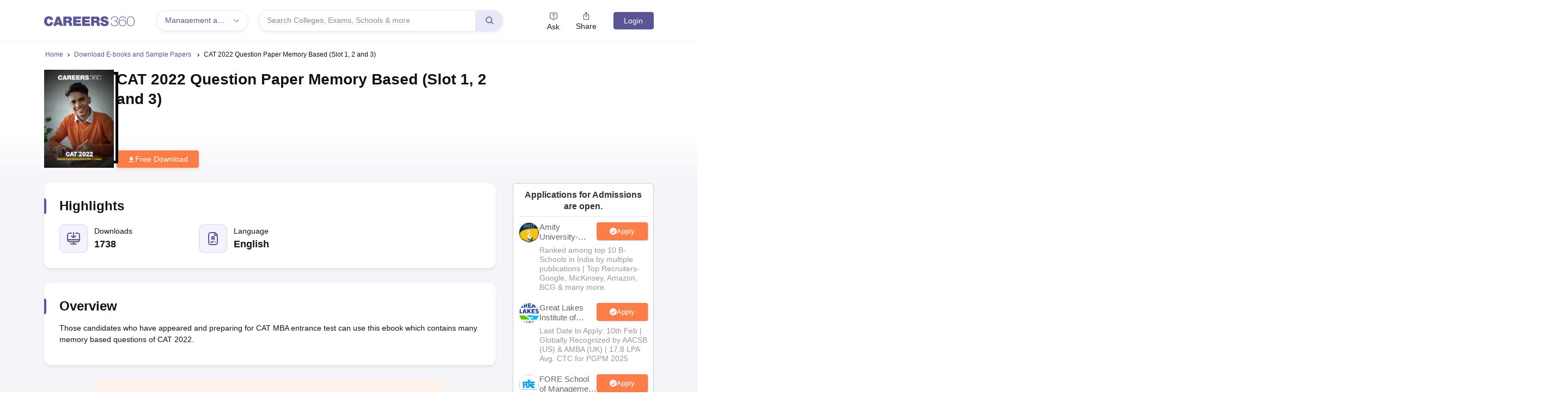

--- FILE ---
content_type: text/html; charset=utf-8
request_url: https://www.google.com/recaptcha/api2/aframe
body_size: 181
content:
<!DOCTYPE HTML><html><head><meta http-equiv="content-type" content="text/html; charset=UTF-8"></head><body><script nonce="EsBUKoxXXJpKu2eoEA7DNg">/** Anti-fraud and anti-abuse applications only. See google.com/recaptcha */ try{var clients={'sodar':'https://pagead2.googlesyndication.com/pagead/sodar?'};window.addEventListener("message",function(a){try{if(a.source===window.parent){var b=JSON.parse(a.data);var c=clients[b['id']];if(c){var d=document.createElement('img');d.src=c+b['params']+'&rc='+(localStorage.getItem("rc::a")?sessionStorage.getItem("rc::b"):"");window.document.body.appendChild(d);sessionStorage.setItem("rc::e",parseInt(sessionStorage.getItem("rc::e")||0)+1);localStorage.setItem("rc::h",'1769765755956');}}}catch(b){}});window.parent.postMessage("_grecaptcha_ready", "*");}catch(b){}</script></body></html>

--- FILE ---
content_type: application/javascript
request_url: https://cnextassets.careers360.com/frontend-common/_react_common/vendors-6f12e44d.4e1eca507ca5c147136f.js
body_size: 20514
content:
(self.__LOADABLE_LOADED_CHUNKS__=self.__LOADABLE_LOADED_CHUNKS__||[]).push([[219],{2396:(e,t,r)=>{var o,n=Object.create,i=Object.defineProperty,s=Object.getOwnPropertyDescriptor,a=Object.getOwnPropertyNames,l=Object.getPrototypeOf,u=Object.prototype.hasOwnProperty,p=(e,t,r,o)=>{if(t&&"object"==typeof t||"function"==typeof t)for(let n of a(t))u.call(e,n)||n===r||i(e,n,{get:()=>t[n],enumerable:!(o=s(t,n))||o.enumerable});return e},c=(e,t,r)=>(((e,t,r)=>{t in e?i(e,t,{enumerable:!0,configurable:!0,writable:!0,value:r}):e[t]=r})(e,"symbol"!=typeof t?t+"":t,r),r),h={};((e,t)=>{for(var r in t)i(e,r,{get:t[r],enumerable:!0})})(h,{default:()=>b}),e.exports=(o=h,p(i({},"__esModule",{value:!0}),o));var d=((e,t,r)=>(r=null!=e?n(l(e)):{},p(e&&e.__esModule?r:i(r,"default",{value:e,enumerable:!0}),e)))(r(37953)),y=r(32808),f=r(23670);const m=e=>e.replace("/manage/videos","");class b extends d.Component{constructor(){super(...arguments),c(this,"callPlayer",y.callPlayer),c(this,"duration",null),c(this,"currentTime",null),c(this,"secondsLoaded",null),c(this,"mute",()=>{this.setMuted(!0)}),c(this,"unmute",()=>{this.setMuted(!1)}),c(this,"ref",e=>{this.container=e})}componentDidMount(){this.props.onMount&&this.props.onMount(this)}load(e){this.duration=null,(0,y.getSDK)("https://player.vimeo.com/api/player.js","Vimeo").then(t=>{if(!this.container)return;const{playerOptions:r,title:o}=this.props.config;this.player=new t.Player(this.container,{url:m(e),autoplay:this.props.playing,muted:this.props.muted,loop:this.props.loop,playsinline:this.props.playsinline,controls:this.props.controls,...r}),this.player.ready().then(()=>{const e=this.container.querySelector("iframe");e.style.width="100%",e.style.height="100%",o&&(e.title=o)}).catch(this.props.onError),this.player.on("loaded",()=>{this.props.onReady(),this.refreshDuration()}),this.player.on("play",()=>{this.props.onPlay(),this.refreshDuration()}),this.player.on("pause",this.props.onPause),this.player.on("seeked",e=>this.props.onSeek(e.seconds)),this.player.on("ended",this.props.onEnded),this.player.on("error",this.props.onError),this.player.on("timeupdate",({seconds:e})=>{this.currentTime=e}),this.player.on("progress",({seconds:e})=>{this.secondsLoaded=e}),this.player.on("bufferstart",this.props.onBuffer),this.player.on("bufferend",this.props.onBufferEnd),this.player.on("playbackratechange",e=>this.props.onPlaybackRateChange(e.playbackRate))},this.props.onError)}refreshDuration(){this.player.getDuration().then(e=>{this.duration=e})}play(){const e=this.callPlayer("play");e&&e.catch(this.props.onError)}pause(){this.callPlayer("pause")}stop(){this.callPlayer("unload")}seekTo(e,t=!0){this.callPlayer("setCurrentTime",e),t||this.pause()}setVolume(e){this.callPlayer("setVolume",e)}setMuted(e){this.callPlayer("setMuted",e)}setLoop(e){this.callPlayer("setLoop",e)}setPlaybackRate(e){this.callPlayer("setPlaybackRate",e)}getDuration(){return this.duration}getCurrentTime(){return this.currentTime}getSecondsLoaded(){return this.secondsLoaded}render(){const{display:e}=this.props,t={width:"100%",height:"100%",overflow:"hidden",display:e};return d.default.createElement("div",{key:this.props.url,ref:this.ref,style:t})}}c(b,"displayName","Vimeo"),c(b,"canPlay",f.canPlay.vimeo),c(b,"forceLoad",!0)},12869:(e,t,r)=>{var o,n=Object.create,i=Object.defineProperty,s=Object.getOwnPropertyDescriptor,a=Object.getOwnPropertyNames,l=Object.getPrototypeOf,u=Object.prototype.hasOwnProperty,p=(e,t,r,o)=>{if(t&&"object"==typeof t||"function"==typeof t)for(let n of a(t))u.call(e,n)||n===r||i(e,n,{get:()=>t[n],enumerable:!(o=s(t,n))||o.enumerable});return e},c=(e,t,r)=>(((e,t,r)=>{t in e?i(e,t,{enumerable:!0,configurable:!0,writable:!0,value:r}):e[t]=r})(e,"symbol"!=typeof t?t+"":t,r),r),h={};((e,t)=>{for(var r in t)i(e,r,{get:t[r],enumerable:!0})})(h,{default:()=>m}),e.exports=(o=h,p(i({},"__esModule",{value:!0}),o));var d=((e,t,r)=>(r=null!=e?n(l(e)):{},p(e&&e.__esModule?r:i(r,"default",{value:e,enumerable:!0}),e)))(r(37953));const y="64px",f={};class m extends d.Component{constructor(){super(...arguments),c(this,"mounted",!1),c(this,"state",{image:null}),c(this,"handleKeyPress",e=>{"Enter"!==e.key&&" "!==e.key||this.props.onClick()})}componentDidMount(){this.mounted=!0,this.fetchImage(this.props)}componentDidUpdate(e){const{url:t,light:r}=this.props;e.url===t&&e.light===r||this.fetchImage(this.props)}componentWillUnmount(){this.mounted=!1}fetchImage({url:e,light:t,oEmbedUrl:r}){if(!d.default.isValidElement(t))if("string"!=typeof t){if(!f[e])return this.setState({image:null}),window.fetch(r.replace("{url}",e)).then(e=>e.json()).then(t=>{if(t.thumbnail_url&&this.mounted){const r=t.thumbnail_url.replace("height=100","height=480").replace("-d_295x166","-d_640");this.setState({image:r}),f[e]=r}});this.setState({image:f[e]})}else this.setState({image:t})}render(){const{light:e,onClick:t,playIcon:r,previewTabIndex:o,previewAriaLabel:n}=this.props,{image:i}=this.state,s=d.default.isValidElement(e),a={display:"flex",alignItems:"center",justifyContent:"center"},l={preview:{width:"100%",height:"100%",backgroundImage:i&&!s?`url(${i})`:void 0,backgroundSize:"cover",backgroundPosition:"center",cursor:"pointer",...a},shadow:{background:"radial-gradient(rgb(0, 0, 0, 0.3), rgba(0, 0, 0, 0) 60%)",borderRadius:y,width:y,height:y,position:s?"absolute":void 0,...a},playIcon:{borderStyle:"solid",borderWidth:"16px 0 16px 26px",borderColor:"transparent transparent transparent white",marginLeft:"7px"}},u=d.default.createElement("div",{style:l.shadow,className:"react-player__shadow"},d.default.createElement("div",{style:l.playIcon,className:"react-player__play-icon"}));return d.default.createElement("div",{style:l.preview,className:"react-player__preview",onClick:t,tabIndex:o,onKeyPress:this.handleKeyPress,...n?{"aria-label":n}:{}},s?e:null,r||u)}}},14819:(e,t,r)=>{var o,n=Object.create,i=Object.defineProperty,s=Object.getOwnPropertyDescriptor,a=Object.getOwnPropertyNames,l=Object.getPrototypeOf,u=Object.prototype.hasOwnProperty,p=(e,t,r,o)=>{if(t&&"object"==typeof t||"function"==typeof t)for(let n of a(t))u.call(e,n)||n===r||i(e,n,{get:()=>t[n],enumerable:!(o=s(t,n))||o.enumerable});return e},c=(e,t,r)=>(((e,t,r)=>{t in e?i(e,t,{enumerable:!0,configurable:!0,writable:!0,value:r}):e[t]=r})(e,"symbol"!=typeof t?t+"":t,r),r),h={};((e,t)=>{for(var r in t)i(e,r,{get:t[r],enumerable:!0})})(h,{default:()=>m}),e.exports=(o=h,p(i({},"__esModule",{value:!0}),o));var d=((e,t,r)=>(r=null!=e?n(l(e)):{},p(e&&e.__esModule?r:i(r,"default",{value:e,enumerable:!0}),e)))(r(37953)),y=r(32808),f=r(23670);class m extends d.Component{constructor(){super(...arguments),c(this,"callPlayer",y.callPlayer),c(this,"playerID",this.props.config.playerId||`wistia-player-${(0,y.randomString)()}`),c(this,"onPlay",(...e)=>this.props.onPlay(...e)),c(this,"onPause",(...e)=>this.props.onPause(...e)),c(this,"onSeek",(...e)=>this.props.onSeek(...e)),c(this,"onEnded",(...e)=>this.props.onEnded(...e)),c(this,"onPlaybackRateChange",(...e)=>this.props.onPlaybackRateChange(...e)),c(this,"mute",()=>{this.callPlayer("mute")}),c(this,"unmute",()=>{this.callPlayer("unmute")})}componentDidMount(){this.props.onMount&&this.props.onMount(this)}load(e){const{playing:t,muted:r,controls:o,onReady:n,config:i,onError:s}=this.props;(0,y.getSDK)("https://fast.wistia.com/assets/external/E-v1.js","Wistia").then(e=>{i.customControls&&i.customControls.forEach(t=>e.defineControl(t)),window._wq=window._wq||[],window._wq.push({id:this.playerID,options:{autoPlay:t,silentAutoPlay:"allow",muted:r,controlsVisibleOnLoad:o,fullscreenButton:o,playbar:o,playbackRateControl:o,qualityControl:o,volumeControl:o,settingsControl:o,smallPlayButton:o,...i.options},onReady:e=>{this.player=e,this.unbind(),this.player.bind("play",this.onPlay),this.player.bind("pause",this.onPause),this.player.bind("seek",this.onSeek),this.player.bind("end",this.onEnded),this.player.bind("playbackratechange",this.onPlaybackRateChange),n()}})},s)}unbind(){this.player.unbind("play",this.onPlay),this.player.unbind("pause",this.onPause),this.player.unbind("seek",this.onSeek),this.player.unbind("end",this.onEnded),this.player.unbind("playbackratechange",this.onPlaybackRateChange)}play(){this.callPlayer("play")}pause(){this.callPlayer("pause")}stop(){this.unbind(),this.callPlayer("remove")}seekTo(e,t=!0){this.callPlayer("time",e),t||this.pause()}setVolume(e){this.callPlayer("volume",e)}setPlaybackRate(e){this.callPlayer("playbackRate",e)}getDuration(){return this.callPlayer("duration")}getCurrentTime(){return this.callPlayer("time")}getSecondsLoaded(){return null}render(){const{url:e}=this.props,t=e&&e.match(f.MATCH_URL_WISTIA)[1],r=`wistia_embed wistia_async_${t}`;return d.default.createElement("div",{id:this.playerID,key:t,className:r,style:{width:"100%",height:"100%"}})}}c(m,"displayName","Wistia"),c(m,"canPlay",f.canPlay.wistia),c(m,"loopOnEnded",!0)},23670:(e,t,r)=>{var o,n=Object.defineProperty,i=Object.getOwnPropertyDescriptor,s=Object.getOwnPropertyNames,a=Object.prototype.hasOwnProperty,l={};((e,t)=>{for(var r in t)n(e,r,{get:t[r],enumerable:!0})})(l,{AUDIO_EXTENSIONS:()=>j,DASH_EXTENSIONS:()=>L,FLV_EXTENSIONS:()=>k,HLS_EXTENSIONS:()=>S,MATCH_URL_DAILYMOTION:()=>g,MATCH_URL_FACEBOOK:()=>y,MATCH_URL_FACEBOOK_WATCH:()=>f,MATCH_URL_KALTURA:()=>E,MATCH_URL_MIXCLOUD:()=>w,MATCH_URL_MUX:()=>d,MATCH_URL_SOUNDCLOUD:()=>c,MATCH_URL_STREAMABLE:()=>m,MATCH_URL_TWITCH_CHANNEL:()=>v,MATCH_URL_TWITCH_VIDEO:()=>P,MATCH_URL_VIDYARD:()=>O,MATCH_URL_VIMEO:()=>h,MATCH_URL_WISTIA:()=>b,MATCH_URL_YOUTUBE:()=>p,VIDEO_EXTENSIONS:()=>T,canPlay:()=>I}),e.exports=(o=l,((e,t,r,o)=>{if(t&&"object"==typeof t||"function"==typeof t)for(let r of s(t))a.call(e,r)||undefined===r||n(e,r,{get:()=>t[r],enumerable:!(o=i(t,r))||o.enumerable});return e})(n({},"__esModule",{value:!0}),o));var u=r(32808);const p=/(?:youtu\.be\/|youtube(?:-nocookie|education)?\.com\/(?:embed\/|v\/|watch\/|watch\?v=|watch\?.+&v=|shorts\/|live\/))((\w|-){11})|youtube\.com\/playlist\?list=|youtube\.com\/user\//,c=/(?:soundcloud\.com|snd\.sc)\/[^.]+$/,h=/vimeo\.com\/(?!progressive_redirect).+/,d=/stream\.mux\.com\/(?!\w+\.m3u8)(\w+)/,y=/^https?:\/\/(www\.)?facebook\.com.*\/(video(s)?|watch|story)(\.php?|\/).+$/,f=/^https?:\/\/fb\.watch\/.+$/,m=/streamable\.com\/([a-z0-9]+)$/,b=/(?:wistia\.(?:com|net)|wi\.st)\/(?:medias|embed)\/(?:iframe\/)?([^?]+)/,P=/(?:www\.|go\.)?twitch\.tv\/videos\/(\d+)($|\?)/,v=/(?:www\.|go\.)?twitch\.tv\/([a-zA-Z0-9_]+)($|\?)/,g=/^(?:(?:https?):)?(?:\/\/)?(?:www\.)?(?:(?:dailymotion\.com(?:\/embed)?\/video)|dai\.ly)\/([a-zA-Z0-9]+)(?:_[\w_-]+)?(?:[\w.#_-]+)?/,w=/mixcloud\.com\/([^/]+\/[^/]+)/,O=/vidyard.com\/(?:watch\/)?([a-zA-Z0-9-_]+)/,E=/^https?:\/\/[a-zA-Z]+\.kaltura.(com|org)\/p\/([0-9]+)\/sp\/([0-9]+)00\/embedIframeJs\/uiconf_id\/([0-9]+)\/partner_id\/([0-9]+)(.*)entry_id.([a-zA-Z0-9-_].*)$/,j=/\.(m4a|m4b|mp4a|mpga|mp2|mp2a|mp3|m2a|m3a|wav|weba|aac|oga|spx)($|\?)/i,T=/\.(mp4|og[gv]|webm|mov|m4v)(#t=[,\d+]+)?($|\?)/i,S=/\.(m3u8)($|\?)/i,L=/\.(mpd)($|\?)/i,k=/\.(flv)($|\?)/i,_=e=>{if(e instanceof Array){for(const t of e){if("string"==typeof t&&_(t))return!0;if(_(t.src))return!0}return!1}return!(!(0,u.isMediaStream)(e)&&!(0,u.isBlobUrl)(e))||j.test(e)||T.test(e)||S.test(e)||L.test(e)||k.test(e)},I={youtube:e=>e instanceof Array?e.every(e=>p.test(e)):p.test(e),soundcloud:e=>c.test(e)&&!j.test(e),vimeo:e=>h.test(e)&&!T.test(e)&&!S.test(e),mux:e=>d.test(e),facebook:e=>y.test(e)||f.test(e),streamable:e=>m.test(e),wistia:e=>b.test(e),twitch:e=>P.test(e)||v.test(e),dailymotion:e=>g.test(e),mixcloud:e=>w.test(e),vidyard:e=>O.test(e),kaltura:e=>E.test(e),file:_}},24479:(e,t,r)=>{var o,n=Object.create,i=Object.defineProperty,s=Object.getOwnPropertyDescriptor,a=Object.getOwnPropertyNames,l=Object.getPrototypeOf,u=Object.prototype.hasOwnProperty,p=(e,t,r,o)=>{if(t&&"object"==typeof t||"function"==typeof t)for(let n of a(t))u.call(e,n)||n===r||i(e,n,{get:()=>t[n],enumerable:!(o=s(t,n))||o.enumerable});return e},c=(e,t,r)=>(((e,t,r)=>{t in e?i(e,t,{enumerable:!0,configurable:!0,writable:!0,value:r}):e[t]=r})(e,"symbol"!=typeof t?t+"":t,r),r),h={};((e,t)=>{for(var r in t)i(e,r,{get:t[r],enumerable:!0})})(h,{default:()=>m}),e.exports=(o=h,p(i({},"__esModule",{value:!0}),o));var d=((e,t,r)=>(r=null!=e?n(l(e)):{},p(e&&e.__esModule?r:i(r,"default",{value:e,enumerable:!0}),e)))(r(37953)),y=r(32808),f=r(23670);class m extends d.Component{constructor(){super(...arguments),c(this,"callPlayer",y.callPlayer),c(this,"onDurationChange",()=>{const e=this.getDuration();this.props.onDuration(e)}),c(this,"mute",()=>{this.callPlayer("setMuted",!0)}),c(this,"unmute",()=>{this.callPlayer("setMuted",!1)}),c(this,"ref",e=>{this.container=e})}componentDidMount(){this.props.onMount&&this.props.onMount(this)}load(e){const{controls:t,config:r,onError:o,playing:n}=this.props,[,i]=e.match(f.MATCH_URL_DAILYMOTION);this.player?this.player.load(i,{start:(0,y.parseStartTime)(e),autoplay:n}):(0,y.getSDK)("https://api.dmcdn.net/all.js","DM","dmAsyncInit",e=>e.player).then(n=>{if(!this.container)return;const s=n.player;this.player=new s(this.container,{width:"100%",height:"100%",video:i,params:{controls:t,autoplay:this.props.playing,mute:this.props.muted,start:(0,y.parseStartTime)(e),origin:window.location.origin,...r.params},events:{apiready:this.props.onReady,seeked:()=>this.props.onSeek(this.player.currentTime),video_end:this.props.onEnded,durationchange:this.onDurationChange,pause:this.props.onPause,playing:this.props.onPlay,waiting:this.props.onBuffer,error:e=>o(e)}})},o)}play(){this.callPlayer("play")}pause(){this.callPlayer("pause")}stop(){}seekTo(e,t=!0){this.callPlayer("seek",e),t||this.pause()}setVolume(e){this.callPlayer("setVolume",e)}getDuration(){return this.player.duration||null}getCurrentTime(){return this.player.currentTime}getSecondsLoaded(){return this.player.bufferedTime}render(){const{display:e}=this.props,t={width:"100%",height:"100%",display:e};return d.default.createElement("div",{style:t},d.default.createElement("div",{ref:this.ref}))}}c(m,"displayName","DailyMotion"),c(m,"canPlay",f.canPlay.dailymotion),c(m,"loopOnEnded",!0)},26700:(e,t,r)=>{var o,n=Object.create,i=Object.defineProperty,s=Object.getOwnPropertyDescriptor,a=Object.getOwnPropertyNames,l=Object.getPrototypeOf,u=Object.prototype.hasOwnProperty,p=(e,t,r,o)=>{if(t&&"object"==typeof t||"function"==typeof t)for(let n of a(t))u.call(e,n)||n===r||i(e,n,{get:()=>t[n],enumerable:!(o=s(t,n))||o.enumerable});return e},c=(e,t,r)=>(r=null!=e?n(l(e)):{},p(!t&&e&&e.__esModule?r:i(r,"default",{value:e,enumerable:!0}),e)),h=(e,t,r)=>(((e,t,r)=>{t in e?i(e,t,{enumerable:!0,configurable:!0,writable:!0,value:r}):e[t]=r})(e,"symbol"!=typeof t?t+"":t,r),r),d={};((e,t)=>{for(var r in t)i(e,r,{get:t[r],enumerable:!0})})(d,{default:()=>P}),e.exports=(o=d,p(i({},"__esModule",{value:!0}),o));var y=c(r(37953)),f=c(r(34072)),m=r(43571),b=r(32808);class P extends y.Component{constructor(){super(...arguments),h(this,"mounted",!1),h(this,"isReady",!1),h(this,"isPlaying",!1),h(this,"isLoading",!0),h(this,"loadOnReady",null),h(this,"startOnPlay",!0),h(this,"seekOnPlay",null),h(this,"onDurationCalled",!1),h(this,"handlePlayerMount",e=>{this.player||(this.player=e,this.player.load(this.props.url)),this.progress()}),h(this,"getInternalPlayer",e=>this.player?this.player[e]:null),h(this,"progress",()=>{if(this.props.url&&this.player&&this.isReady){const e=this.getCurrentTime()||0,t=this.getSecondsLoaded(),r=this.getDuration();if(r){const o={playedSeconds:e,played:e/r};null!==t&&(o.loadedSeconds=t,o.loaded=t/r),o.playedSeconds===this.prevPlayed&&o.loadedSeconds===this.prevLoaded||this.props.onProgress(o),this.prevPlayed=o.playedSeconds,this.prevLoaded=o.loadedSeconds}}this.progressTimeout=setTimeout(this.progress,this.props.progressFrequency||this.props.progressInterval)}),h(this,"handleReady",()=>{if(!this.mounted)return;this.isReady=!0,this.isLoading=!1;const{onReady:e,playing:t,volume:r,muted:o}=this.props;e(),o||null===r||this.player.setVolume(r),this.loadOnReady?(this.player.load(this.loadOnReady,!0),this.loadOnReady=null):t&&this.player.play(),this.handleDurationCheck()}),h(this,"handlePlay",()=>{this.isPlaying=!0,this.isLoading=!1;const{onStart:e,onPlay:t,playbackRate:r}=this.props;this.startOnPlay&&(this.player.setPlaybackRate&&1!==r&&this.player.setPlaybackRate(r),e(),this.startOnPlay=!1),t(),this.seekOnPlay&&(this.seekTo(this.seekOnPlay),this.seekOnPlay=null),this.handleDurationCheck()}),h(this,"handlePause",e=>{this.isPlaying=!1,this.isLoading||this.props.onPause(e)}),h(this,"handleEnded",()=>{const{activePlayer:e,loop:t,onEnded:r}=this.props;e.loopOnEnded&&t&&this.seekTo(0),t||(this.isPlaying=!1,r())}),h(this,"handleError",(...e)=>{this.isLoading=!1,this.props.onError(...e)}),h(this,"handleDurationCheck",()=>{clearTimeout(this.durationCheckTimeout);const e=this.getDuration();e?this.onDurationCalled||(this.props.onDuration(e),this.onDurationCalled=!0):this.durationCheckTimeout=setTimeout(this.handleDurationCheck,100)}),h(this,"handleLoaded",()=>{this.isLoading=!1})}componentDidMount(){this.mounted=!0}componentWillUnmount(){clearTimeout(this.progressTimeout),clearTimeout(this.durationCheckTimeout),this.isReady&&this.props.stopOnUnmount&&(this.player.stop(),this.player.disablePIP&&this.player.disablePIP()),this.mounted=!1}componentDidUpdate(e){if(!this.player)return;const{url:t,playing:r,volume:o,muted:n,playbackRate:i,pip:s,loop:a,activePlayer:l,disableDeferredLoading:u}=this.props;if(!(0,f.default)(e.url,t)){if(this.isLoading&&!l.forceLoad&&!u&&!(0,b.isMediaStream)(t))return void(this.loadOnReady=t);this.isLoading=!0,this.startOnPlay=!0,this.onDurationCalled=!1,this.player.load(t,this.isReady)}e.playing||!r||this.isPlaying||this.player.play(),e.playing&&!r&&this.isPlaying&&this.player.pause(),!e.pip&&s&&this.player.enablePIP&&this.player.enablePIP(),e.pip&&!s&&this.player.disablePIP&&this.player.disablePIP(),e.volume!==o&&null!==o&&this.player.setVolume(o),e.muted!==n&&(n?this.player.mute():(this.player.unmute(),null!==o&&setTimeout(()=>this.player.setVolume(o)))),e.playbackRate!==i&&this.player.setPlaybackRate&&this.player.setPlaybackRate(i),e.loop!==a&&this.player.setLoop&&this.player.setLoop(a)}getDuration(){return this.isReady?this.player.getDuration():null}getCurrentTime(){return this.isReady?this.player.getCurrentTime():null}getSecondsLoaded(){return this.isReady?this.player.getSecondsLoaded():null}seekTo(e,t,r){if(this.isReady){if(t?"fraction"===t:e>0&&e<1){const t=this.player.getDuration();if(!t)return;return void this.player.seekTo(t*e,r)}this.player.seekTo(e,r)}else 0!==e&&(this.seekOnPlay=e,setTimeout(()=>{this.seekOnPlay=null},5e3))}render(){const e=this.props.activePlayer;return e?y.default.createElement(e,{...this.props,onMount:this.handlePlayerMount,onReady:this.handleReady,onPlay:this.handlePlay,onPause:this.handlePause,onEnded:this.handleEnded,onLoaded:this.handleLoaded,onError:this.handleError}):null}}h(P,"displayName","Player"),h(P,"propTypes",m.propTypes),h(P,"defaultProps",m.defaultProps)},32322:(e,t,r)=>{var o,n=Object.create,i=Object.defineProperty,s=Object.getOwnPropertyDescriptor,a=Object.getOwnPropertyNames,l=Object.getPrototypeOf,u=Object.prototype.hasOwnProperty,p=(e,t,r,o)=>{if(t&&"object"==typeof t||"function"==typeof t)for(let n of a(t))u.call(e,n)||n===r||i(e,n,{get:()=>t[n],enumerable:!(o=s(t,n))||o.enumerable});return e},c=(e,t,r)=>(((e,t,r)=>{t in e?i(e,t,{enumerable:!0,configurable:!0,writable:!0,value:r}):e[t]=r})(e,"symbol"!=typeof t?t+"":t,r),r),h={};((e,t)=>{for(var r in t)i(e,r,{get:t[r],enumerable:!0})})(h,{default:()=>m}),e.exports=(o=h,p(i({},"__esModule",{value:!0}),o));var d=((e,t,r)=>(r=null!=e?n(l(e)):{},p(e&&e.__esModule?r:i(r,"default",{value:e,enumerable:!0}),e)))(r(37953)),y=r(32808),f=r(23670);class m extends d.Component{constructor(){super(...arguments),c(this,"callPlayer",y.callPlayer),c(this,"duration",null),c(this,"currentTime",null),c(this,"secondsLoaded",null),c(this,"mute",()=>{this.callPlayer("mute")}),c(this,"unmute",()=>{this.callPlayer("unmute")}),c(this,"ref",e=>{this.iframe=e})}componentDidMount(){this.props.onMount&&this.props.onMount(this)}load(e){(0,y.getSDK)("https://cdn.embed.ly/player-0.1.0.min.js","playerjs").then(e=>{this.iframe&&(this.player=new e.Player(this.iframe),this.player.setLoop(this.props.loop),this.player.on("ready",this.props.onReady),this.player.on("play",this.props.onPlay),this.player.on("pause",this.props.onPause),this.player.on("seeked",this.props.onSeek),this.player.on("ended",this.props.onEnded),this.player.on("error",this.props.onError),this.player.on("timeupdate",({duration:e,seconds:t})=>{this.duration=e,this.currentTime=t}),this.player.on("buffered",({percent:e})=>{this.duration&&(this.secondsLoaded=this.duration*e)}),this.props.muted&&this.player.mute())},this.props.onError)}play(){this.callPlayer("play")}pause(){this.callPlayer("pause")}stop(){}seekTo(e,t=!0){this.callPlayer("setCurrentTime",e),t||this.pause()}setVolume(e){this.callPlayer("setVolume",100*e)}setLoop(e){this.callPlayer("setLoop",e)}getDuration(){return this.duration}getCurrentTime(){return this.currentTime}getSecondsLoaded(){return this.secondsLoaded}render(){const e=this.props.url.match(f.MATCH_URL_STREAMABLE)[1];return d.default.createElement("iframe",{ref:this.ref,src:`https://streamable.com/o/${e}`,frameBorder:"0",scrolling:"no",style:{width:"100%",height:"100%"},allow:"encrypted-media; autoplay; fullscreen;"})}}c(m,"displayName","Streamable"),c(m,"canPlay",f.canPlay.streamable)},32808:(e,t,r)=>{var o,n=Object.create,i=Object.defineProperty,s=Object.getOwnPropertyDescriptor,a=Object.getOwnPropertyNames,l=Object.getPrototypeOf,u=Object.prototype.hasOwnProperty,p=(e,t,r,o)=>{if(t&&"object"==typeof t||"function"==typeof t)for(let n of a(t))u.call(e,n)||n===r||i(e,n,{get:()=>t[n],enumerable:!(o=s(t,n))||o.enumerable});return e},c=(e,t,r)=>(r=null!=e?n(l(e)):{},p(!t&&e&&e.__esModule?r:i(r,"default",{value:e,enumerable:!0}),e)),h={};((e,t)=>{for(var r in t)i(e,r,{get:t[r],enumerable:!0})})(h,{callPlayer:()=>D,getConfig:()=>_,getSDK:()=>k,isBlobUrl:()=>M,isMediaStream:()=>R,lazy:()=>m,omit:()=>I,parseEndTime:()=>E,parseStartTime:()=>O,queryString:()=>T,randomString:()=>j,supportsWebKitPresentationMode:()=>C}),e.exports=(o=h,p(i({},"__esModule",{value:!0}),o));var d=c(r(37953)),y=c(r(37892)),f=c(r(47314));const m=e=>d.default.lazy(async()=>{const t=await e();return"function"==typeof t.default?t:t.default}),b=/[?&#](?:start|t)=([0-9hms]+)/,P=/[?&#]end=([0-9hms]+)/,v=/(\d+)(h|m|s)/g,g=/^\d+$/;function w(e,t){if(e instanceof Array)return;const r=e.match(t);if(r){const e=r[1];if(e.match(v))return function(e){let t=0,r=v.exec(e);for(;null!==r;){const[,o,n]=r;"h"===n&&(t+=60*parseInt(o,10)*60),"m"===n&&(t+=60*parseInt(o,10)),"s"===n&&(t+=parseInt(o,10)),r=v.exec(e)}return t}(e);if(g.test(e))return parseInt(e)}}function O(e){return w(e,b)}function E(e){return w(e,P)}function j(){return Math.random().toString(36).substr(2,5)}function T(e){return Object.keys(e).map(t=>`${t}=${e[t]}`).join("&")}function S(e){return window[e]?window[e]:window.exports&&window.exports[e]?window.exports[e]:window.module&&window.module.exports&&window.module.exports[e]?window.module.exports[e]:null}const L={},k=function(e,t,r=null,o=()=>!0,n=y.default){const i=S(t);return i&&o(i)?Promise.resolve(i):new Promise((o,i)=>{if(L[e])return void L[e].push({resolve:o,reject:i});L[e]=[{resolve:o,reject:i}];const s=t=>{L[e].forEach(e=>e.resolve(t))};if(r){const e=window[r];window[r]=function(){e&&e(),s(S(t))}}n(e,o=>{o?(L[e].forEach(e=>e.reject(o)),L[e]=null):r||s(S(t))})})};function _(e,t){return(0,f.default)(t.config,e.config)}function I(e,...t){const r=[].concat(...t),o={},n=Object.keys(e);for(const t of n)-1===r.indexOf(t)&&(o[t]=e[t]);return o}function D(e,...t){if(!this.player||!this.player[e]){let t=`ReactPlayer: ${this.constructor.displayName} player could not call %c${e}%c – `;return this.player?this.player[e]||(t+="The method was not available"):t+="The player was not available",null}return this.player[e](...t)}function R(e){return"undefined"!=typeof window&&void 0!==window.MediaStream&&e instanceof window.MediaStream}function M(e){return/^blob:/.test(e)}function C(e=document.createElement("video")){const t=!1===/iPhone|iPod/.test(navigator.userAgent);return e.webkitSupportsPresentationMode&&"function"==typeof e.webkitSetPresentationMode&&t}},43571:(e,t,r)=>{var o,n=Object.create,i=Object.defineProperty,s=Object.getOwnPropertyDescriptor,a=Object.getOwnPropertyNames,l=Object.getPrototypeOf,u=Object.prototype.hasOwnProperty,p=(e,t,r,o)=>{if(t&&"object"==typeof t||"function"==typeof t)for(let n of a(t))u.call(e,n)||n===r||i(e,n,{get:()=>t[n],enumerable:!(o=s(t,n))||o.enumerable});return e},c={};((e,t)=>{for(var r in t)i(e,r,{get:t[r],enumerable:!0})})(c,{defaultProps:()=>j,propTypes:()=>O}),e.exports=(o=c,p(i({},"__esModule",{value:!0}),o));var h=((e,t,r)=>(r=null!=e?n(l(e)):{},p(e&&e.__esModule?r:i(r,"default",{value:e,enumerable:!0}),e)))(r(2736));const{string:d,bool:y,number:f,array:m,oneOfType:b,shape:P,object:v,func:g,node:w}=h.default,O={url:b([d,m,v]),playing:y,loop:y,controls:y,volume:f,muted:y,playbackRate:f,width:b([d,f]),height:b([d,f]),style:v,progressInterval:f,playsinline:y,pip:y,stopOnUnmount:y,light:b([y,d,v]),playIcon:w,previewTabIndex:f,previewAriaLabel:d,fallback:w,oEmbedUrl:d,wrapper:b([d,g,P({render:g.isRequired})]),config:P({soundcloud:P({options:v}),youtube:P({playerVars:v,embedOptions:v,onUnstarted:g}),facebook:P({appId:d,version:d,playerId:d,attributes:v}),dailymotion:P({params:v}),vimeo:P({playerOptions:v,title:d}),mux:P({attributes:v,version:d}),file:P({attributes:v,tracks:m,forceVideo:y,forceAudio:y,forceHLS:y,forceSafariHLS:y,forceDisableHls:y,forceDASH:y,forceFLV:y,hlsOptions:v,hlsVersion:d,dashVersion:d,flvVersion:d}),wistia:P({options:v,playerId:d,customControls:m}),mixcloud:P({options:v}),twitch:P({options:v,playerId:d}),vidyard:P({options:v})}),onReady:g,onStart:g,onPlay:g,onPause:g,onBuffer:g,onBufferEnd:g,onEnded:g,onError:g,onDuration:g,onSeek:g,onPlaybackRateChange:g,onPlaybackQualityChange:g,onProgress:g,onClickPreview:g,onEnablePIP:g,onDisablePIP:g},E=()=>{},j={playing:!1,loop:!1,controls:!1,volume:null,muted:!1,playbackRate:1,width:"640px",height:"360px",style:{},progressInterval:1e3,playsinline:!1,pip:!1,stopOnUnmount:!0,light:!1,fallback:null,wrapper:"div",previewTabIndex:0,previewAriaLabel:"",oEmbedUrl:"https://noembed.com/embed?url={url}",config:{soundcloud:{options:{visual:!0,buying:!1,liking:!1,download:!1,sharing:!1,show_comments:!1,show_playcount:!1}},youtube:{playerVars:{playsinline:1,showinfo:0,rel:0,iv_load_policy:3,modestbranding:1},embedOptions:{},onUnstarted:E},facebook:{appId:"1309697205772819",version:"v3.3",playerId:null,attributes:{}},dailymotion:{params:{api:1,"endscreen-enable":!1}},vimeo:{playerOptions:{autopause:!1,byline:!1,portrait:!1,title:!1},title:null},mux:{attributes:{},version:"2"},file:{attributes:{},tracks:[],forceVideo:!1,forceAudio:!1,forceHLS:!1,forceDASH:!1,forceFLV:!1,hlsOptions:{},hlsVersion:"1.1.4",dashVersion:"3.1.3",flvVersion:"1.5.0",forceDisableHls:!1},wistia:{options:{},playerId:null,customControls:null},mixcloud:{options:{hide_cover:1}},twitch:{options:{},playerId:null},vidyard:{options:{}}},onReady:E,onStart:E,onPlay:E,onPause:E,onBuffer:E,onBufferEnd:E,onEnded:E,onError:E,onDuration:E,onSeek:E,onPlaybackRateChange:E,onPlaybackQualityChange:E,onProgress:E,onClickPreview:E,onEnablePIP:E,onDisablePIP:E}},44019:(e,t,r)=>{var o,n=Object.create,i=Object.defineProperty,s=Object.getOwnPropertyDescriptor,a=Object.getOwnPropertyNames,l=Object.getPrototypeOf,u=Object.prototype.hasOwnProperty,p=(e,t,r,o)=>{if(t&&"object"==typeof t||"function"==typeof t)for(let n of a(t))u.call(e,n)||n===r||i(e,n,{get:()=>t[n],enumerable:!(o=s(t,n))||o.enumerable});return e},c=(e,t,r)=>(r=null!=e?n(l(e)):{},p(!t&&e&&e.__esModule?r:i(r,"default",{value:e,enumerable:!0}),e)),h=(e,t,r)=>(((e,t,r)=>{t in e?i(e,t,{enumerable:!0,configurable:!0,writable:!0,value:r}):e[t]=r})(e,"symbol"!=typeof t?t+"":t,r),r),d={};((e,t)=>{for(var r in t)i(e,r,{get:t[r],enumerable:!0})})(d,{createReactPlayer:()=>L}),e.exports=(o=d,p(i({},"__esModule",{value:!0}),o));var y=c(r(37953)),f=c(r(47314)),m=c(r(22542)),b=c(r(34072)),P=r(43571),v=r(32808),g=c(r(26700));const w=(0,v.lazy)(()=>Promise.all([r.e(2031),r.e(4745),r.e(5260),r.e(4862),r.e(8317),r.e(1347),r.e(4908),r.e(8121),r.e(1037),r.e(4929),r.e(6257),r.e(3704),r.e(4336),r.e(236),r.e(4022),r.e(2286),r.e(2442),r.e(3896),r.e(2801),r.e(4763),r.e(6868),r.e(5467),r.e(555),r.e(391),r.e(3985),r.e(811),r.e(6152),r.e(9634),r.e(1338),r.e(4910),r.e(2905),r.e(6024),r.e(6890),r.e(8807),r.e(1601),r.e(5246),r.e(8997),r.e(4519),r.e(492),r.e(1529),r.e(6765),r.e(763),r.e(7579),r.e(9131),r.e(1399),r.e(6639),r.e(2104),r.e(4803),r.e(8647),r.e(812),r.e(8639),r.e(3579),r.e(219),r.e(9089),r.e(9705),r.e(8813),r.e(5942),r.e(9624),r.e(64),r.e(1294)]).then(r.t.bind(r,12869,23))),O="undefined"!=typeof window&&window.document&&"undefined"!=typeof document,E=void 0!==r.g&&r.g.window&&r.g.window.document,j=Object.keys(P.propTypes),T=O||E?y.Suspense:()=>null,S=[],L=(e,t)=>{var r;return r=class extends y.Component{constructor(){super(...arguments),h(this,"state",{showPreview:!!this.props.light}),h(this,"references",{wrapper:e=>{this.wrapper=e},player:e=>{this.player=e}}),h(this,"handleClickPreview",e=>{this.setState({showPreview:!1}),this.props.onClickPreview(e)}),h(this,"showPreview",()=>{this.setState({showPreview:!0})}),h(this,"getDuration",()=>this.player?this.player.getDuration():null),h(this,"getCurrentTime",()=>this.player?this.player.getCurrentTime():null),h(this,"getSecondsLoaded",()=>this.player?this.player.getSecondsLoaded():null),h(this,"getInternalPlayer",(e="player")=>this.player?this.player.getInternalPlayer(e):null),h(this,"seekTo",(e,t,r)=>{if(!this.player)return null;this.player.seekTo(e,t,r)}),h(this,"handleReady",()=>{this.props.onReady(this)}),h(this,"getActivePlayer",(0,m.default)(r=>{for(const t of[...S,...e])if(t.canPlay(r))return t;return t||null})),h(this,"getConfig",(0,m.default)((e,t)=>{const{config:r}=this.props;return f.default.all([P.defaultProps.config,P.defaultProps.config[t]||{},r,r[t]||{}])})),h(this,"getAttributes",(0,m.default)(e=>(0,v.omit)(this.props,j))),h(this,"renderActivePlayer",e=>{if(!e)return null;const t=this.getActivePlayer(e);if(!t)return null;const r=this.getConfig(e,t.key);return y.default.createElement(g.default,{...this.props,key:t.key,ref:this.references.player,config:r,activePlayer:t.lazyPlayer||t,onReady:this.handleReady})})}shouldComponentUpdate(e,t){return!(0,b.default)(this.props,e)||!(0,b.default)(this.state,t)}componentDidUpdate(e){const{light:t}=this.props;!e.light&&t&&this.setState({showPreview:!0}),e.light&&!t&&this.setState({showPreview:!1})}renderPreview(e){if(!e)return null;const{light:t,playIcon:r,previewTabIndex:o,oEmbedUrl:n,previewAriaLabel:i}=this.props;return y.default.createElement(w,{url:e,light:t,playIcon:r,previewTabIndex:o,previewAriaLabel:i,oEmbedUrl:n,onClick:this.handleClickPreview})}render(){const{url:e,style:t,width:r,height:o,fallback:n,wrapper:i}=this.props,{showPreview:s}=this.state,a=this.getAttributes(e),l="string"==typeof i?this.references.wrapper:void 0;return y.default.createElement(i,{ref:l,style:{...t,width:r,height:o},...a},y.default.createElement(T,{fallback:n},s?this.renderPreview(e):this.renderActivePlayer(e)))}},h(r,"displayName","ReactPlayer"),h(r,"propTypes",P.propTypes),h(r,"defaultProps",P.defaultProps),h(r,"addCustomPlayer",e=>{S.push(e)}),h(r,"removeCustomPlayers",()=>{S.length=0}),h(r,"canPlay",t=>{for(const r of[...S,...e])if(r.canPlay(t))return!0;return!1}),h(r,"canEnablePIP",t=>{for(const r of[...S,...e])if(r.canEnablePIP&&r.canEnablePIP(t))return!0;return!1}),r}},49881:(e,t,r)=>{var o,n=Object.create,i=Object.defineProperty,s=Object.getOwnPropertyDescriptor,a=Object.getOwnPropertyNames,l=Object.getPrototypeOf,u=Object.prototype.hasOwnProperty,p=(e,t,r,o)=>{if(t&&"object"==typeof t||"function"==typeof t)for(let n of a(t))u.call(e,n)||n===r||i(e,n,{get:()=>t[n],enumerable:!(o=s(t,n))||o.enumerable});return e},c=(e,t,r)=>(((e,t,r)=>{t in e?i(e,t,{enumerable:!0,configurable:!0,writable:!0,value:r}):e[t]=r})(e,"symbol"!=typeof t?t+"":t,r),r),h={};((e,t)=>{for(var r in t)i(e,r,{get:t[r],enumerable:!0})})(h,{default:()=>m}),e.exports=(o=h,p(i({},"__esModule",{value:!0}),o));var d=((e,t,r)=>(r=null!=e?n(l(e)):{},p(e&&e.__esModule?r:i(r,"default",{value:e,enumerable:!0}),e)))(r(37953)),y=r(32808),f=r(23670);class m extends d.Component{constructor(){super(...arguments),c(this,"callPlayer",y.callPlayer),c(this,"playerID",this.props.config.playerId||`twitch-player-${(0,y.randomString)()}`),c(this,"mute",()=>{this.callPlayer("setMuted",!0)}),c(this,"unmute",()=>{this.callPlayer("setMuted",!1)})}componentDidMount(){this.props.onMount&&this.props.onMount(this)}load(e,t){const{playsinline:r,onError:o,config:n,controls:i}=this.props,s=f.MATCH_URL_TWITCH_CHANNEL.test(e),a=s?e.match(f.MATCH_URL_TWITCH_CHANNEL)[1]:e.match(f.MATCH_URL_TWITCH_VIDEO)[1];t?s?this.player.setChannel(a):this.player.setVideo("v"+a):(0,y.getSDK)("https://player.twitch.tv/js/embed/v1.js","Twitch").then(t=>{this.player=new t.Player(this.playerID,{video:s?"":a,channel:s?a:"",height:"100%",width:"100%",playsinline:r,autoplay:this.props.playing,muted:this.props.muted,controls:!!s||i,time:(0,y.parseStartTime)(e),...n.options});const{READY:o,PLAYING:l,PAUSE:u,ENDED:p,ONLINE:c,OFFLINE:h,SEEK:d}=t.Player;this.player.addEventListener(o,this.props.onReady),this.player.addEventListener(l,this.props.onPlay),this.player.addEventListener(u,this.props.onPause),this.player.addEventListener(p,this.props.onEnded),this.player.addEventListener(d,this.props.onSeek),this.player.addEventListener(c,this.props.onLoaded),this.player.addEventListener(h,this.props.onLoaded)},o)}play(){this.callPlayer("play")}pause(){this.callPlayer("pause")}stop(){this.callPlayer("pause")}seekTo(e,t=!0){this.callPlayer("seek",e),t||this.pause()}setVolume(e){this.callPlayer("setVolume",e)}getDuration(){return this.callPlayer("getDuration")}getCurrentTime(){return this.callPlayer("getCurrentTime")}getSecondsLoaded(){return null}render(){return d.default.createElement("div",{style:{width:"100%",height:"100%"},id:this.playerID})}}c(m,"displayName","Twitch"),c(m,"canPlay",f.canPlay.twitch),c(m,"loopOnEnded",!0)},60853:(e,t,r)=>{var o,n=Object.create,i=Object.defineProperty,s=Object.getOwnPropertyDescriptor,a=Object.getOwnPropertyNames,l=Object.getPrototypeOf,u=Object.prototype.hasOwnProperty,p=(e,t,r,o)=>{if(t&&"object"==typeof t||"function"==typeof t)for(let n of a(t))u.call(e,n)||n===r||i(e,n,{get:()=>t[n],enumerable:!(o=s(t,n))||o.enumerable});return e},c=(e,t,r)=>(((e,t,r)=>{t in e?i(e,t,{enumerable:!0,configurable:!0,writable:!0,value:r}):e[t]=r})(e,"symbol"!=typeof t?t+"":t,r),r),h={};((e,t)=>{for(var r in t)i(e,r,{get:t[r],enumerable:!0})})(h,{default:()=>v}),e.exports=(o=h,p(i({},"__esModule",{value:!0}),o));var d=((e,t,r)=>(r=null!=e?n(l(e)):{},p(e&&e.__esModule?r:i(r,"default",{value:e,enumerable:!0}),e)))(r(37953)),y=r(32808),f=r(23670);const m=/[?&](?:list|channel)=([a-zA-Z0-9_-]+)/,b=/user\/([a-zA-Z0-9_-]+)\/?/,P=/youtube-nocookie\.com/;class v extends d.Component{constructor(){super(...arguments),c(this,"callPlayer",y.callPlayer),c(this,"parsePlaylist",e=>{if(e instanceof Array)return{listType:"playlist",playlist:e.map(this.getID).join(",")};if(m.test(e)){const[,t]=e.match(m);return{listType:"playlist",list:t.replace(/^UC/,"UU")}}if(b.test(e)){const[,t]=e.match(b);return{listType:"user_uploads",list:t}}return{}}),c(this,"onStateChange",e=>{const{data:t}=e,{onPlay:r,onPause:o,onBuffer:n,onBufferEnd:i,onEnded:s,onReady:a,loop:l,config:{playerVars:u,onUnstarted:p}}=this.props,{UNSTARTED:c,PLAYING:h,PAUSED:d,BUFFERING:y,ENDED:f,CUED:m}=window.YT.PlayerState;if(t===c&&p(),t===h&&(r(),i()),t===d&&o(),t===y&&n(),t===f){const e=!!this.callPlayer("getPlaylist");l&&!e&&(u.start?this.seekTo(u.start):this.play()),s()}t===m&&a()}),c(this,"mute",()=>{this.callPlayer("mute")}),c(this,"unmute",()=>{this.callPlayer("unMute")}),c(this,"ref",e=>{this.container=e})}componentDidMount(){this.props.onMount&&this.props.onMount(this)}getID(e){return!e||e instanceof Array||m.test(e)?null:e.match(f.MATCH_URL_YOUTUBE)[1]}load(e,t){const{playing:r,muted:o,playsinline:n,controls:i,loop:s,config:a,onError:l}=this.props,{playerVars:u,embedOptions:p}=a,c=this.getID(e);if(t)return m.test(e)||b.test(e)||e instanceof Array?void this.player.loadPlaylist(this.parsePlaylist(e)):void this.player.cueVideoById({videoId:c,startSeconds:(0,y.parseStartTime)(e)||u.start,endSeconds:(0,y.parseEndTime)(e)||u.end});(0,y.getSDK)("https://www.youtube.com/iframe_api","YT","onYouTubeIframeAPIReady",e=>e.loaded).then(t=>{this.container&&(this.player=new t.Player(this.container,{width:"100%",height:"100%",videoId:c,playerVars:{autoplay:r?1:0,mute:o?1:0,controls:i?1:0,start:(0,y.parseStartTime)(e),end:(0,y.parseEndTime)(e),origin:window.location.origin,playsinline:n?1:0,...this.parsePlaylist(e),...u},events:{onReady:()=>{s&&this.player.setLoop(!0),this.props.onReady()},onPlaybackRateChange:e=>this.props.onPlaybackRateChange(e.data),onPlaybackQualityChange:e=>this.props.onPlaybackQualityChange(e),onStateChange:this.onStateChange,onError:e=>l(e.data)},host:P.test(e)?"https://www.youtube-nocookie.com":void 0,...p}))},l),p.events}play(){this.callPlayer("playVideo")}pause(){this.callPlayer("pauseVideo")}stop(){document.body.contains(this.callPlayer("getIframe"))&&this.callPlayer("stopVideo")}seekTo(e,t=!1){this.callPlayer("seekTo",e),t||this.props.playing||this.pause()}setVolume(e){this.callPlayer("setVolume",100*e)}setPlaybackRate(e){this.callPlayer("setPlaybackRate",e)}setLoop(e){this.callPlayer("setLoop",e)}getDuration(){return this.callPlayer("getDuration")}getCurrentTime(){return this.callPlayer("getCurrentTime")}getSecondsLoaded(){return this.callPlayer("getVideoLoadedFraction")*this.getDuration()}render(){const{display:e}=this.props,t={width:"100%",height:"100%",display:e};return d.default.createElement("div",{style:t},d.default.createElement("div",{ref:this.ref}))}}c(v,"displayName","YouTube"),c(v,"canPlay",f.canPlay.youtube)},62550:(e,t,r)=>{var o,n=Object.create,i=Object.defineProperty,s=Object.getOwnPropertyDescriptor,a=Object.getOwnPropertyNames,l=Object.getPrototypeOf,u=Object.prototype.hasOwnProperty,p=(e,t,r,o)=>{if(t&&"object"==typeof t||"function"==typeof t)for(let n of a(t))u.call(e,n)||n===r||i(e,n,{get:()=>t[n],enumerable:!(o=s(t,n))||o.enumerable});return e},c=(e,t,r)=>(((e,t,r)=>{t in e?i(e,t,{enumerable:!0,configurable:!0,writable:!0,value:r}):e[t]=r})(e,"symbol"!=typeof t?t+"":t,r),r),h={};((e,t)=>{for(var r in t)i(e,r,{get:t[r],enumerable:!0})})(h,{default:()=>P}),e.exports=(o=h,p(i({},"__esModule",{value:!0}),o));var d=((e,t,r)=>(r=null!=e?n(l(e)):{},p(e&&e.__esModule?r:i(r,"default",{value:e,enumerable:!0}),e)))(r(37953)),y=r(32808),f=r(23670);const m="https://connect.facebook.net/en_US/sdk.js",b="fbAsyncInit";class P extends d.Component{constructor(){super(...arguments),c(this,"callPlayer",y.callPlayer),c(this,"playerID",this.props.config.playerId||`facebook-player-${(0,y.randomString)()}`),c(this,"mute",()=>{this.callPlayer("mute")}),c(this,"unmute",()=>{this.callPlayer("unmute")})}componentDidMount(){this.props.onMount&&this.props.onMount(this)}load(e,t){t?(0,y.getSDK)(m,"FB",b).then(e=>e.XFBML.parse()):(0,y.getSDK)(m,"FB",b).then(e=>{e.init({appId:this.props.config.appId,xfbml:!0,version:this.props.config.version}),e.Event.subscribe("xfbml.render",e=>{this.props.onLoaded()}),e.Event.subscribe("xfbml.ready",e=>{"video"===e.type&&e.id===this.playerID&&(this.player=e.instance,this.player.subscribe("startedPlaying",this.props.onPlay),this.player.subscribe("paused",this.props.onPause),this.player.subscribe("finishedPlaying",this.props.onEnded),this.player.subscribe("startedBuffering",this.props.onBuffer),this.player.subscribe("finishedBuffering",this.props.onBufferEnd),this.player.subscribe("error",this.props.onError),this.props.muted?this.callPlayer("mute"):this.callPlayer("unmute"),this.props.onReady(),document.getElementById(this.playerID).querySelector("iframe").style.visibility="visible")})})}play(){this.callPlayer("play")}pause(){this.callPlayer("pause")}stop(){}seekTo(e,t=!0){this.callPlayer("seek",e),t||this.pause()}setVolume(e){this.callPlayer("setVolume",e)}getDuration(){return this.callPlayer("getDuration")}getCurrentTime(){return this.callPlayer("getCurrentPosition")}getSecondsLoaded(){return null}render(){const{attributes:e}=this.props.config;return d.default.createElement("div",{style:{width:"100%",height:"100%"},id:this.playerID,className:"fb-video","data-href":this.props.url,"data-autoplay":this.props.playing?"true":"false","data-allowfullscreen":"true","data-controls":this.props.controls?"true":"false",...e})}}c(P,"displayName","Facebook"),c(P,"canPlay",f.canPlay.facebook),c(P,"loopOnEnded",!0)},64062:(e,t,r)=>{(()=>{var t={296:(e,t,r)=>{var o=/^\s+|\s+$/g,n=/^[-+]0x[0-9a-f]+$/i,i=/^0b[01]+$/i,s=/^0o[0-7]+$/i,a=parseInt,l="object"==typeof r.g&&r.g&&r.g.Object===Object&&r.g,u="object"==typeof self&&self&&self.Object===Object&&self,p=l||u||Function("return this")(),c=Object.prototype.toString,h=Math.max,d=Math.min,y=function(){return p.Date.now()};function f(e){var t=typeof e;return!!e&&("object"==t||"function"==t)}function m(e){if("number"==typeof e)return e;if(function(e){return"symbol"==typeof e||function(e){return!!e&&"object"==typeof e}(e)&&"[object Symbol]"==c.call(e)}(e))return NaN;if(f(e)){var t="function"==typeof e.valueOf?e.valueOf():e;e=f(t)?t+"":t}if("string"!=typeof e)return 0===e?e:+e;e=e.replace(o,"");var r=i.test(e);return r||s.test(e)?a(e.slice(2),r?2:8):n.test(e)?NaN:+e}e.exports=function(e,t,r){var o,n,i,s,a,l,u=0,p=!1,c=!1,b=!0;if("function"!=typeof e)throw new TypeError("Expected a function");function P(t){var r=o,i=n;return o=n=void 0,u=t,s=e.apply(i,r)}function v(e){var r=e-l;return void 0===l||r>=t||r<0||c&&e-u>=i}function g(){var e=y();if(v(e))return w(e);a=setTimeout(g,function(e){var r=t-(e-l);return c?d(r,i-(e-u)):r}(e))}function w(e){return a=void 0,b&&o?P(e):(o=n=void 0,s)}function O(){var e=y(),r=v(e);if(o=arguments,n=this,l=e,r){if(void 0===a)return function(e){return u=e,a=setTimeout(g,t),p?P(e):s}(l);if(c)return a=setTimeout(g,t),P(l)}return void 0===a&&(a=setTimeout(g,t)),s}return t=m(t)||0,f(r)&&(p=!!r.leading,i=(c="maxWait"in r)?h(m(r.maxWait)||0,t):i,b="trailing"in r?!!r.trailing:b),O.cancel=function(){void 0!==a&&clearTimeout(a),u=0,o=l=n=a=void 0},O.flush=function(){return void 0===a?s:w(y())},O}},96:(e,t,r)=>{var o="Expected a function",n=/^\s+|\s+$/g,i=/^[-+]0x[0-9a-f]+$/i,s=/^0b[01]+$/i,a=/^0o[0-7]+$/i,l=parseInt,u="object"==typeof r.g&&r.g&&r.g.Object===Object&&r.g,p="object"==typeof self&&self&&self.Object===Object&&self,c=u||p||Function("return this")(),h=Object.prototype.toString,d=Math.max,y=Math.min,f=function(){return c.Date.now()};function m(e){var t=typeof e;return!!e&&("object"==t||"function"==t)}function b(e){if("number"==typeof e)return e;if(function(e){return"symbol"==typeof e||function(e){return!!e&&"object"==typeof e}(e)&&"[object Symbol]"==h.call(e)}(e))return NaN;if(m(e)){var t="function"==typeof e.valueOf?e.valueOf():e;e=m(t)?t+"":t}if("string"!=typeof e)return 0===e?e:+e;e=e.replace(n,"");var r=s.test(e);return r||a.test(e)?l(e.slice(2),r?2:8):i.test(e)?NaN:+e}e.exports=function(e,t,r){var n=!0,i=!0;if("function"!=typeof e)throw new TypeError(o);return m(r)&&(n="leading"in r?!!r.leading:n,i="trailing"in r?!!r.trailing:i),function(e,t,r){var n,i,s,a,l,u,p=0,c=!1,h=!1,P=!0;if("function"!=typeof e)throw new TypeError(o);function v(t){var r=n,o=i;return n=i=void 0,p=t,a=e.apply(o,r)}function g(e){var r=e-u;return void 0===u||r>=t||r<0||h&&e-p>=s}function w(){var e=f();if(g(e))return O(e);l=setTimeout(w,function(e){var r=t-(e-u);return h?y(r,s-(e-p)):r}(e))}function O(e){return l=void 0,P&&n?v(e):(n=i=void 0,a)}function E(){var e=f(),r=g(e);if(n=arguments,i=this,u=e,r){if(void 0===l)return function(e){return p=e,l=setTimeout(w,t),c?v(e):a}(u);if(h)return l=setTimeout(w,t),v(u)}return void 0===l&&(l=setTimeout(w,t)),a}return t=b(t)||0,m(r)&&(c=!!r.leading,s=(h="maxWait"in r)?d(b(r.maxWait)||0,t):s,P="trailing"in r?!!r.trailing:P),E.cancel=function(){void 0!==l&&clearTimeout(l),p=0,n=u=i=l=void 0},E.flush=function(){return void 0===l?a:O(f())},E}(e,t,{leading:n,maxWait:t,trailing:i})}},703:(e,t,r)=>{"use strict";var o=r(414);function n(){}function i(){}i.resetWarningCache=n,e.exports=function(){function e(e,t,r,n,i,s){if(s!==o){var a=new Error("Calling PropTypes validators directly is not supported by the `prop-types` package. Use PropTypes.checkPropTypes() to call them. Read more at http://fb.me/use-check-prop-types");throw a.name="Invariant Violation",a}}function t(){return e}e.isRequired=e;var r={array:e,bigint:e,bool:e,func:e,number:e,object:e,string:e,symbol:e,any:e,arrayOf:t,element:e,elementType:e,instanceOf:t,node:e,objectOf:t,oneOf:t,oneOfType:t,shape:t,exact:t,checkPropTypes:i,resetWarningCache:n};return r.PropTypes=r,r}},697:(e,t,r)=>{e.exports=r(703)()},414:e=>{"use strict";e.exports="SECRET_DO_NOT_PASS_THIS_OR_YOU_WILL_BE_FIRED"}},o={};function n(e){var r=o[e];if(void 0!==r)return r.exports;var i=o[e]={exports:{}};return t[e](i,i.exports,n),i.exports}n.n=e=>{var t=e&&e.__esModule?()=>e.default:()=>e;return n.d(t,{a:t}),t},n.d=(e,t)=>{for(var r in t)n.o(t,r)&&!n.o(e,r)&&Object.defineProperty(e,r,{enumerable:!0,get:t[r]})},n.g=function(){if("object"==typeof globalThis)return globalThis;try{return this||new Function("return this")()}catch(e){if("object"==typeof window)return window}}(),n.o=(e,t)=>Object.prototype.hasOwnProperty.call(e,t),n.r=e=>{"undefined"!=typeof Symbol&&Symbol.toStringTag&&Object.defineProperty(e,Symbol.toStringTag,{value:"Module"}),Object.defineProperty(e,"__esModule",{value:!0})};var i={};(()=>{"use strict";n.r(i),n.d(i,{LazyLoadComponent:()=>$,LazyLoadImage:()=>te,trackWindowScroll:()=>M});const e=r(37953);var t=n.n(e),o=n(697);function s(){return"undefined"!=typeof window&&"IntersectionObserver"in window&&"isIntersecting"in window.IntersectionObserverEntry.prototype}function a(e){return a="function"==typeof Symbol&&"symbol"==typeof Symbol.iterator?function(e){return typeof e}:function(e){return e&&"function"==typeof Symbol&&e.constructor===Symbol&&e!==Symbol.prototype?"symbol":typeof e},a(e)}function l(e,t){var r=Object.keys(e);if(Object.getOwnPropertySymbols){var o=Object.getOwnPropertySymbols(e);t&&(o=o.filter(function(t){return Object.getOwnPropertyDescriptor(e,t).enumerable})),r.push.apply(r,o)}return r}function u(e,t,r){return(t=c(t))in e?Object.defineProperty(e,t,{value:r,enumerable:!0,configurable:!0,writable:!0}):e[t]=r,e}function p(e,t){for(var r=0;r<t.length;r++){var o=t[r];o.enumerable=o.enumerable||!1,o.configurable=!0,"value"in o&&(o.writable=!0),Object.defineProperty(e,c(o.key),o)}}function c(e){var t=function(e){if("object"!==a(e)||null===e)return e;var t=e[Symbol.toPrimitive];if(void 0!==t){var r=t.call(e,"string");if("object"!==a(r))return r;throw new TypeError("@@toPrimitive must return a primitive value.")}return String(e)}(e);return"symbol"===a(t)?t:String(t)}function h(e,t){return h=Object.setPrototypeOf?Object.setPrototypeOf.bind():function(e,t){return e.__proto__=t,e},h(e,t)}function d(e){return d=Object.setPrototypeOf?Object.getPrototypeOf.bind():function(e){return e.__proto__||Object.getPrototypeOf(e)},d(e)}var y=function(e){e.forEach(function(e){e.isIntersecting&&e.target.onVisible()})},f={},m=function(e){!function(e,t){if("function"!=typeof t&&null!==t)throw new TypeError("Super expression must either be null or a function");e.prototype=Object.create(t&&t.prototype,{constructor:{value:e,writable:!0,configurable:!0}}),Object.defineProperty(e,"prototype",{writable:!1}),t&&h(e,t)}(m,e);var r,o,n,i,c=(n=m,i=function(){if("undefined"==typeof Reflect||!Reflect.construct)return!1;if(Reflect.construct.sham)return!1;if("function"==typeof Proxy)return!0;try{return Boolean.prototype.valueOf.call(Reflect.construct(Boolean,[],function(){})),!0}catch(e){return!1}}(),function(){var e,t=d(n);if(i){var r=d(this).constructor;e=Reflect.construct(t,arguments,r)}else e=t.apply(this,arguments);return function(e,t){if(t&&("object"===a(t)||"function"==typeof t))return t;if(void 0!==t)throw new TypeError("Derived constructors may only return object or undefined");return function(e){if(void 0===e)throw new ReferenceError("this hasn't been initialised - super() hasn't been called");return e}(e)}(this,e)});function m(e){var t;if(function(e,t){if(!(e instanceof t))throw new TypeError("Cannot call a class as a function")}(this,m),(t=c.call(this,e)).supportsObserver=!e.scrollPosition&&e.useIntersectionObserver&&s(),t.supportsObserver){var r=e.threshold;t.observer=function(e){return f[e]=f[e]||new IntersectionObserver(y,{rootMargin:e+"px"}),f[e]}(r)}return t}return r=m,o=[{key:"componentDidMount",value:function(){this.placeholder&&this.observer&&(this.placeholder.onVisible=this.props.onVisible,this.observer.observe(this.placeholder)),this.supportsObserver||this.updateVisibility()}},{key:"componentWillUnmount",value:function(){this.observer&&this.placeholder&&this.observer.unobserve(this.placeholder)}},{key:"componentDidUpdate",value:function(){this.supportsObserver||this.updateVisibility()}},{key:"getPlaceholderBoundingBox",value:function(){var e=arguments.length>0&&void 0!==arguments[0]?arguments[0]:this.props.scrollPosition,t=this.placeholder.getBoundingClientRect(),r=this.placeholder.style,o=parseInt(r.getPropertyValue("margin-left"),10)||0,n=parseInt(r.getPropertyValue("margin-top"),10)||0;return{bottom:e.y+t.bottom+n,left:e.x+t.left+o,right:e.x+t.right+o,top:e.y+t.top+n}}},{key:"isPlaceholderInViewport",value:function(){if("undefined"==typeof window||!this.placeholder)return!1;var e=this.props,t=e.scrollPosition,r=e.threshold,o=this.getPlaceholderBoundingBox(t),n=t.y+window.innerHeight,i=t.x,s=t.x+window.innerWidth,a=t.y;return Boolean(a-r<=o.bottom&&n+r>=o.top&&i-r<=o.right&&s+r>=o.left)}},{key:"updateVisibility",value:function(){this.isPlaceholderInViewport()&&this.props.onVisible()}},{key:"render",value:function(){var e=this,r=this.props,o=r.className,n=r.height,i=r.placeholder,s=r.style,a=r.width;if(i&&"function"!=typeof i.type)return t().cloneElement(i,{ref:function(t){return e.placeholder=t}});var p=function(e){for(var t=1;t<arguments.length;t++){var r=null!=arguments[t]?arguments[t]:{};t%2?l(Object(r),!0).forEach(function(t){u(e,t,r[t])}):Object.getOwnPropertyDescriptors?Object.defineProperties(e,Object.getOwnPropertyDescriptors(r)):l(Object(r)).forEach(function(t){Object.defineProperty(e,t,Object.getOwnPropertyDescriptor(r,t))})}return e}({display:"inline-block"},s);return void 0!==a&&(p.width=a),void 0!==n&&(p.height=n),t().createElement("span",{className:o,ref:function(t){return e.placeholder=t},style:p},i)}}],o&&p(r.prototype,o),Object.defineProperty(r,"prototype",{writable:!1}),m}(t().Component);m.propTypes={onVisible:o.PropTypes.func.isRequired,className:o.PropTypes.string,height:o.PropTypes.oneOfType([o.PropTypes.number,o.PropTypes.string]),placeholder:o.PropTypes.element,threshold:o.PropTypes.number,useIntersectionObserver:o.PropTypes.bool,scrollPosition:o.PropTypes.shape({x:o.PropTypes.number.isRequired,y:o.PropTypes.number.isRequired}),width:o.PropTypes.oneOfType([o.PropTypes.number,o.PropTypes.string])},m.defaultProps={className:"",placeholder:null,threshold:100,useIntersectionObserver:!0};const b=m;var P=n(296),v=n.n(P),g=n(96),w=n.n(g),O=function(e){var t=getComputedStyle(e,null);return t.getPropertyValue("overflow")+t.getPropertyValue("overflow-y")+t.getPropertyValue("overflow-x")};const E=function(e){if(!(e instanceof HTMLElement))return window;for(var t=e;t&&t instanceof HTMLElement;){if(/(scroll|auto)/.test(O(t)))return t;t=t.parentNode}return window};function j(e){return j="function"==typeof Symbol&&"symbol"==typeof Symbol.iterator?function(e){return typeof e}:function(e){return e&&"function"==typeof Symbol&&e.constructor===Symbol&&e!==Symbol.prototype?"symbol":typeof e},j(e)}var T=["delayMethod","delayTime"];function S(){return S=Object.assign?Object.assign.bind():function(e){for(var t=1;t<arguments.length;t++){var r=arguments[t];for(var o in r)Object.prototype.hasOwnProperty.call(r,o)&&(e[o]=r[o])}return e},S.apply(this,arguments)}function L(e,t){return L=Object.setPrototypeOf?Object.setPrototypeOf.bind():function(e,t){return e.__proto__=t,e},L(e,t)}function k(e,t){if(t&&("object"===j(t)||"function"==typeof t))return t;if(void 0!==t)throw new TypeError("Derived constructors may only return object or undefined");return _(e)}function _(e){if(void 0===e)throw new ReferenceError("this hasn't been initialised - super() hasn't been called");return e}function I(e){return I=Object.setPrototypeOf?Object.getPrototypeOf.bind():function(e){return e.__proto__||Object.getPrototypeOf(e)},I(e)}var D=function(){return"undefined"==typeof window?0:window.scrollX||window.pageXOffset},R=function(){return"undefined"==typeof window?0:window.scrollY||window.pageYOffset};const M=function(e){var r=function(r){!function(e,t){if("function"!=typeof t&&null!==t)throw new TypeError("Super expression must either be null or a function");e.prototype=Object.create(t&&t.prototype,{constructor:{value:e,writable:!0,configurable:!0}}),Object.defineProperty(e,"prototype",{writable:!1}),t&&L(e,t)}(u,r);var o,n,i,a,l=(i=u,a=function(){if("undefined"==typeof Reflect||!Reflect.construct)return!1;if(Reflect.construct.sham)return!1;if("function"==typeof Proxy)return!0;try{return Boolean.prototype.valueOf.call(Reflect.construct(Boolean,[],function(){})),!0}catch(e){return!1}}(),function(){var e,t=I(i);if(a){var r=I(this).constructor;e=Reflect.construct(t,arguments,r)}else e=t.apply(this,arguments);return k(this,e)});function u(e){var r;if(function(e,t){if(!(e instanceof t))throw new TypeError("Cannot call a class as a function")}(this,u),(r=l.call(this,e)).useIntersectionObserver=e.useIntersectionObserver&&s(),r.useIntersectionObserver)return k(r);var o=r.onChangeScroll.bind(_(r));return"debounce"===e.delayMethod?r.delayedScroll=v()(o,e.delayTime):"throttle"===e.delayMethod&&(r.delayedScroll=w()(o,e.delayTime)),r.state={scrollPosition:{x:D(),y:R()}},r.baseComponentRef=t().createRef(),r}return o=u,(n=[{key:"componentDidMount",value:function(){this.addListeners()}},{key:"componentWillUnmount",value:function(){this.removeListeners()}},{key:"componentDidUpdate",value:function(){"undefined"==typeof window||this.useIntersectionObserver||E(this.baseComponentRef.current)!==this.scrollElement&&(this.removeListeners(),this.addListeners())}},{key:"addListeners",value:function(){"undefined"==typeof window||this.useIntersectionObserver||(this.scrollElement=E(this.baseComponentRef.current),this.scrollElement.addEventListener("scroll",this.delayedScroll,{passive:!0}),window.addEventListener("resize",this.delayedScroll,{passive:!0}),this.scrollElement!==window&&window.addEventListener("scroll",this.delayedScroll,{passive:!0}))}},{key:"removeListeners",value:function(){"undefined"==typeof window||this.useIntersectionObserver||(this.scrollElement.removeEventListener("scroll",this.delayedScroll),window.removeEventListener("resize",this.delayedScroll),this.scrollElement!==window&&window.removeEventListener("scroll",this.delayedScroll))}},{key:"onChangeScroll",value:function(){this.useIntersectionObserver||this.setState({scrollPosition:{x:D(),y:R()}})}},{key:"render",value:function(){var r=this.props,o=(r.delayMethod,r.delayTime,function(e,t){if(null==e)return{};var r,o,n=function(e,t){if(null==e)return{};var r,o,n={},i=Object.keys(e);for(o=0;o<i.length;o++)r=i[o],t.indexOf(r)>=0||(n[r]=e[r]);return n}(e,t);if(Object.getOwnPropertySymbols){var i=Object.getOwnPropertySymbols(e);for(o=0;o<i.length;o++)r=i[o],t.indexOf(r)>=0||Object.prototype.propertyIsEnumerable.call(e,r)&&(n[r]=e[r])}return n}(r,T)),n=this.useIntersectionObserver?null:this.state.scrollPosition;return t().createElement(e,S({forwardRef:this.baseComponentRef,scrollPosition:n},o))}}])&&function(e,t){for(var r=0;r<t.length;r++){var o=t[r];o.enumerable=o.enumerable||!1,o.configurable=!0,"value"in o&&(o.writable=!0),Object.defineProperty(e,(n=function(e){if("object"!==j(e)||null===e)return e;var t=e[Symbol.toPrimitive];if(void 0!==t){var r=t.call(e,"string");if("object"!==j(r))return r;throw new TypeError("@@toPrimitive must return a primitive value.")}return String(e)}(o.key),"symbol"===j(n)?n:String(n)),o)}var n}(o.prototype,n),Object.defineProperty(o,"prototype",{writable:!1}),u}(t().Component);return r.propTypes={delayMethod:o.PropTypes.oneOf(["debounce","throttle"]),delayTime:o.PropTypes.number,useIntersectionObserver:o.PropTypes.bool},r.defaultProps={delayMethod:"throttle",delayTime:300,useIntersectionObserver:!0},r};function C(e){return C="function"==typeof Symbol&&"symbol"==typeof Symbol.iterator?function(e){return typeof e}:function(e){return e&&"function"==typeof Symbol&&e.constructor===Symbol&&e!==Symbol.prototype?"symbol":typeof e},C(e)}function x(e,t){return x=Object.setPrototypeOf?Object.setPrototypeOf.bind():function(e,t){return e.__proto__=t,e},x(e,t)}function A(e){return A=Object.setPrototypeOf?Object.getPrototypeOf.bind():function(e){return e.__proto__||Object.getPrototypeOf(e)},A(e)}var N=function(e){!function(e,t){if("function"!=typeof t&&null!==t)throw new TypeError("Super expression must either be null or a function");e.prototype=Object.create(t&&t.prototype,{constructor:{value:e,writable:!0,configurable:!0}}),Object.defineProperty(e,"prototype",{writable:!1}),t&&x(e,t)}(a,e);var r,o,n,i,s=(n=a,i=function(){if("undefined"==typeof Reflect||!Reflect.construct)return!1;if(Reflect.construct.sham)return!1;if("function"==typeof Proxy)return!0;try{return Boolean.prototype.valueOf.call(Reflect.construct(Boolean,[],function(){})),!0}catch(e){return!1}}(),function(){var e,t=A(n);if(i){var r=A(this).constructor;e=Reflect.construct(t,arguments,r)}else e=t.apply(this,arguments);return function(e,t){if(t&&("object"===C(t)||"function"==typeof t))return t;if(void 0!==t)throw new TypeError("Derived constructors may only return object or undefined");return function(e){if(void 0===e)throw new ReferenceError("this hasn't been initialised - super() hasn't been called");return e}(e)}(this,e)});function a(e){return function(e,t){if(!(e instanceof t))throw new TypeError("Cannot call a class as a function")}(this,a),s.call(this,e)}return r=a,(o=[{key:"render",value:function(){return t().createElement(b,this.props)}}])&&function(e,t){for(var r=0;r<t.length;r++){var o=t[r];o.enumerable=o.enumerable||!1,o.configurable=!0,"value"in o&&(o.writable=!0),Object.defineProperty(e,(n=function(e){if("object"!==C(e)||null===e)return e;var t=e[Symbol.toPrimitive];if(void 0!==t){var r=t.call(e,"string");if("object"!==C(r))return r;throw new TypeError("@@toPrimitive must return a primitive value.")}return String(e)}(o.key),"symbol"===C(n)?n:String(n)),o)}var n}(r.prototype,o),Object.defineProperty(r,"prototype",{writable:!1}),a}(t().Component);const V=M(N);function U(e){return U="function"==typeof Symbol&&"symbol"==typeof Symbol.iterator?function(e){return typeof e}:function(e){return e&&"function"==typeof Symbol&&e.constructor===Symbol&&e!==Symbol.prototype?"symbol":typeof e},U(e)}function B(e,t){return B=Object.setPrototypeOf?Object.setPrototypeOf.bind():function(e,t){return e.__proto__=t,e},B(e,t)}function H(e){if(void 0===e)throw new ReferenceError("this hasn't been initialised - super() hasn't been called");return e}function z(e){return z=Object.setPrototypeOf?Object.getPrototypeOf.bind():function(e){return e.__proto__||Object.getPrototypeOf(e)},z(e)}var W=function(e){!function(e,t){if("function"!=typeof t&&null!==t)throw new TypeError("Super expression must either be null or a function");e.prototype=Object.create(t&&t.prototype,{constructor:{value:e,writable:!0,configurable:!0}}),Object.defineProperty(e,"prototype",{writable:!1}),t&&B(e,t)}(l,e);var r,o,n,i,a=(n=l,i=function(){if("undefined"==typeof Reflect||!Reflect.construct)return!1;if(Reflect.construct.sham)return!1;if("function"==typeof Proxy)return!0;try{return Boolean.prototype.valueOf.call(Reflect.construct(Boolean,[],function(){})),!0}catch(e){return!1}}(),function(){var e,t=z(n);if(i){var r=z(this).constructor;e=Reflect.construct(t,arguments,r)}else e=t.apply(this,arguments);return function(e,t){if(t&&("object"===U(t)||"function"==typeof t))return t;if(void 0!==t)throw new TypeError("Derived constructors may only return object or undefined");return H(e)}(this,e)});function l(e){var t;!function(e,t){if(!(e instanceof t))throw new TypeError("Cannot call a class as a function")}(this,l),t=a.call(this,e);var r=e.afterLoad,o=e.beforeLoad,n=e.scrollPosition,i=e.visibleByDefault;return t.state={visible:i},i&&(o(),r()),t.onVisible=t.onVisible.bind(H(t)),t.isScrollTracked=Boolean(n&&Number.isFinite(n.x)&&n.x>=0&&Number.isFinite(n.y)&&n.y>=0),t}return r=l,(o=[{key:"componentDidUpdate",value:function(e,t){t.visible!==this.state.visible&&this.props.afterLoad()}},{key:"onVisible",value:function(){this.props.beforeLoad(),this.setState({visible:!0})}},{key:"render",value:function(){if(this.state.visible)return this.props.children;var e=this.props,r=e.className,o=e.delayMethod,n=e.delayTime,i=e.height,a=e.placeholder,l=e.scrollPosition,u=e.style,p=e.threshold,c=e.useIntersectionObserver,h=e.width;return this.isScrollTracked||c&&s()?t().createElement(b,{className:r,height:i,onVisible:this.onVisible,placeholder:a,scrollPosition:l,style:u,threshold:p,useIntersectionObserver:c,width:h}):t().createElement(V,{className:r,delayMethod:o,delayTime:n,height:i,onVisible:this.onVisible,placeholder:a,style:u,threshold:p,width:h})}}])&&function(e,t){for(var r=0;r<t.length;r++){var o=t[r];o.enumerable=o.enumerable||!1,o.configurable=!0,"value"in o&&(o.writable=!0),Object.defineProperty(e,(n=function(e){if("object"!==U(e)||null===e)return e;var t=e[Symbol.toPrimitive];if(void 0!==t){var r=t.call(e,"string");if("object"!==U(r))return r;throw new TypeError("@@toPrimitive must return a primitive value.")}return String(e)}(o.key),"symbol"===U(n)?n:String(n)),o)}var n}(r.prototype,o),Object.defineProperty(r,"prototype",{writable:!1}),l}(t().Component);W.propTypes={afterLoad:o.PropTypes.func,beforeLoad:o.PropTypes.func,useIntersectionObserver:o.PropTypes.bool,visibleByDefault:o.PropTypes.bool},W.defaultProps={afterLoad:function(){return{}},beforeLoad:function(){return{}},useIntersectionObserver:!0,visibleByDefault:!1};const $=W;function K(e){return K="function"==typeof Symbol&&"symbol"==typeof Symbol.iterator?function(e){return typeof e}:function(e){return e&&"function"==typeof Symbol&&e.constructor===Symbol&&e!==Symbol.prototype?"symbol":typeof e},K(e)}var F=["afterLoad","beforeLoad","delayMethod","delayTime","effect","placeholder","placeholderSrc","scrollPosition","threshold","useIntersectionObserver","visibleByDefault","wrapperClassName","wrapperProps"];function Y(e,t){var r=Object.keys(e);if(Object.getOwnPropertySymbols){var o=Object.getOwnPropertySymbols(e);t&&(o=o.filter(function(t){return Object.getOwnPropertyDescriptor(e,t).enumerable})),r.push.apply(r,o)}return r}function q(e){for(var t=1;t<arguments.length;t++){var r=null!=arguments[t]?arguments[t]:{};t%2?Y(Object(r),!0).forEach(function(t){X(e,t,r[t])}):Object.getOwnPropertyDescriptors?Object.defineProperties(e,Object.getOwnPropertyDescriptors(r)):Y(Object(r)).forEach(function(t){Object.defineProperty(e,t,Object.getOwnPropertyDescriptor(r,t))})}return e}function X(e,t,r){return(t=G(t))in e?Object.defineProperty(e,t,{value:r,enumerable:!0,configurable:!0,writable:!0}):e[t]=r,e}function Z(){return Z=Object.assign?Object.assign.bind():function(e){for(var t=1;t<arguments.length;t++){var r=arguments[t];for(var o in r)Object.prototype.hasOwnProperty.call(r,o)&&(e[o]=r[o])}return e},Z.apply(this,arguments)}function G(e){var t=function(e){if("object"!==K(e)||null===e)return e;var t=e[Symbol.toPrimitive];if(void 0!==t){var r=t.call(e,"string");if("object"!==K(r))return r;throw new TypeError("@@toPrimitive must return a primitive value.")}return String(e)}(e);return"symbol"===K(t)?t:String(t)}function Q(e,t){return Q=Object.setPrototypeOf?Object.setPrototypeOf.bind():function(e,t){return e.__proto__=t,e},Q(e,t)}function J(e){return J=Object.setPrototypeOf?Object.getPrototypeOf.bind():function(e){return e.__proto__||Object.getPrototypeOf(e)},J(e)}var ee=function(e){!function(e,t){if("function"!=typeof t&&null!==t)throw new TypeError("Super expression must either be null or a function");e.prototype=Object.create(t&&t.prototype,{constructor:{value:e,writable:!0,configurable:!0}}),Object.defineProperty(e,"prototype",{writable:!1}),t&&Q(e,t)}(a,e);var r,o,n,i,s=(n=a,i=function(){if("undefined"==typeof Reflect||!Reflect.construct)return!1;if(Reflect.construct.sham)return!1;if("function"==typeof Proxy)return!0;try{return Boolean.prototype.valueOf.call(Reflect.construct(Boolean,[],function(){})),!0}catch(e){return!1}}(),function(){var e,t=J(n);if(i){var r=J(this).constructor;e=Reflect.construct(t,arguments,r)}else e=t.apply(this,arguments);return function(e,t){if(t&&("object"===K(t)||"function"==typeof t))return t;if(void 0!==t)throw new TypeError("Derived constructors may only return object or undefined");return function(e){if(void 0===e)throw new ReferenceError("this hasn't been initialised - super() hasn't been called");return e}(e)}(this,e)});function a(e){var t;return function(e,t){if(!(e instanceof t))throw new TypeError("Cannot call a class as a function")}(this,a),(t=s.call(this,e)).state={loaded:!1},t}return r=a,(o=[{key:"onImageLoad",value:function(){var e=this;return this.state.loaded?null:function(t){e.props.onLoad(t),e.props.afterLoad(),e.setState({loaded:!0})}}},{key:"getImg",value:function(){var e=this.props,r=(e.afterLoad,e.beforeLoad,e.delayMethod,e.delayTime,e.effect,e.placeholder,e.placeholderSrc,e.scrollPosition,e.threshold,e.useIntersectionObserver,e.visibleByDefault,e.wrapperClassName,e.wrapperProps,function(e,t){if(null==e)return{};var r,o,n=function(e,t){if(null==e)return{};var r,o,n={},i=Object.keys(e);for(o=0;o<i.length;o++)r=i[o],t.indexOf(r)>=0||(n[r]=e[r]);return n}(e,t);if(Object.getOwnPropertySymbols){var i=Object.getOwnPropertySymbols(e);for(o=0;o<i.length;o++)r=i[o],t.indexOf(r)>=0||Object.prototype.propertyIsEnumerable.call(e,r)&&(n[r]=e[r])}return n}(e,F));return t().createElement("img",Z({},r,{onLoad:this.onImageLoad()}))}},{key:"getLazyLoadImage",value:function(){var e=this.props,r=e.beforeLoad,o=e.className,n=e.delayMethod,i=e.delayTime,s=e.height,a=e.placeholder,l=e.scrollPosition,u=e.style,p=e.threshold,c=e.useIntersectionObserver,h=e.visibleByDefault,d=e.width;return t().createElement($,{beforeLoad:r,className:o,delayMethod:n,delayTime:i,height:s,placeholder:a,scrollPosition:l,style:u,threshold:p,useIntersectionObserver:c,visibleByDefault:h,width:d},this.getImg())}},{key:"getWrappedLazyLoadImage",value:function(e){var r=this.props,o=r.effect,n=r.height,i=r.placeholderSrc,s=r.width,a=r.wrapperClassName,l=r.wrapperProps,u=this.state.loaded,p=u?" lazy-load-image-loaded":"",c=u||!i?{}:{backgroundImage:"url(".concat(i,")"),backgroundSize:"100% 100%"};return t().createElement("span",Z({className:a+" lazy-load-image-background "+o+p,style:q(q({},c),{},{color:"transparent",display:"inline-block",height:n,width:s})},l),e)}},{key:"render",value:function(){var e=this.props,t=e.effect,r=e.placeholderSrc,o=e.visibleByDefault,n=e.wrapperClassName,i=e.wrapperProps,s=this.getLazyLoadImage();return(t||r)&&!o||n||i?this.getWrappedLazyLoadImage(s):s}}])&&function(e,t){for(var r=0;r<t.length;r++){var o=t[r];o.enumerable=o.enumerable||!1,o.configurable=!0,"value"in o&&(o.writable=!0),Object.defineProperty(e,G(o.key),o)}}(r.prototype,o),Object.defineProperty(r,"prototype",{writable:!1}),a}(t().Component);ee.propTypes={onLoad:o.PropTypes.func,afterLoad:o.PropTypes.func,beforeLoad:o.PropTypes.func,delayMethod:o.PropTypes.string,delayTime:o.PropTypes.number,effect:o.PropTypes.string,placeholderSrc:o.PropTypes.string,threshold:o.PropTypes.number,useIntersectionObserver:o.PropTypes.bool,visibleByDefault:o.PropTypes.bool,wrapperClassName:o.PropTypes.string,wrapperProps:o.PropTypes.object},ee.defaultProps={onLoad:function(){},afterLoad:function(){return{}},beforeLoad:function(){return{}},delayMethod:"throttle",delayTime:300,effect:"",placeholderSrc:null,threshold:100,useIntersectionObserver:!0,visibleByDefault:!1,wrapperClassName:""};const te=ee})(),e.exports=i})()},65258:(e,t,r)=>{var o,n=Object.create,i=Object.defineProperty,s=Object.getOwnPropertyDescriptor,a=Object.getOwnPropertyNames,l=Object.getPrototypeOf,u=Object.prototype.hasOwnProperty,p=(e,t,r,o)=>{if(t&&"object"==typeof t||"function"==typeof t)for(let n of a(t))u.call(e,n)||n===r||i(e,n,{get:()=>t[n],enumerable:!(o=s(t,n))||o.enumerable});return e},c=(e,t,r)=>(((e,t,r)=>{t in e?i(e,t,{enumerable:!0,configurable:!0,writable:!0,value:r}):e[t]=r})(e,"symbol"!=typeof t?t+"":t,r),r),h={};((e,t)=>{for(var r in t)i(e,r,{get:t[r],enumerable:!0})})(h,{default:()=>m}),e.exports=(o=h,p(i({},"__esModule",{value:!0}),o));var d=((e,t,r)=>(r=null!=e?n(l(e)):{},p(e&&e.__esModule?r:i(r,"default",{value:e,enumerable:!0}),e)))(r(37953)),y=r(32808),f=r(23670);class m extends d.Component{constructor(){super(...arguments),c(this,"callPlayer",y.callPlayer),c(this,"duration",null),c(this,"currentTime",null),c(this,"fractionLoaded",null),c(this,"mute",()=>{this.setVolume(0)}),c(this,"unmute",()=>{null!==this.props.volume&&this.setVolume(this.props.volume)}),c(this,"ref",e=>{this.iframe=e})}componentDidMount(){this.props.onMount&&this.props.onMount(this)}load(e,t){(0,y.getSDK)("https://w.soundcloud.com/player/api.js","SC").then(r=>{if(!this.iframe)return;const{PLAY:o,PLAY_PROGRESS:n,PAUSE:i,FINISH:s,ERROR:a}=r.Widget.Events;t||(this.player=r.Widget(this.iframe),this.player.bind(o,this.props.onPlay),this.player.bind(i,()=>{this.duration-this.currentTime<.05||this.props.onPause()}),this.player.bind(n,e=>{this.currentTime=e.currentPosition/1e3,this.fractionLoaded=e.loadedProgress}),this.player.bind(s,()=>this.props.onEnded()),this.player.bind(a,e=>this.props.onError(e))),this.player.load(e,{...this.props.config.options,callback:()=>{this.player.getDuration(e=>{this.duration=e/1e3,this.props.onReady()})}})})}play(){this.callPlayer("play")}pause(){this.callPlayer("pause")}stop(){}seekTo(e,t=!0){this.callPlayer("seekTo",1e3*e),t||this.pause()}setVolume(e){this.callPlayer("setVolume",100*e)}getDuration(){return this.duration}getCurrentTime(){return this.currentTime}getSecondsLoaded(){return this.fractionLoaded*this.duration}render(){const{display:e}=this.props,t={width:"100%",height:"100%",display:e};return d.default.createElement("iframe",{ref:this.ref,src:`https://w.soundcloud.com/player/?url=${encodeURIComponent(this.props.url)}`,style:t,frameBorder:0,allow:"autoplay"})}}c(m,"displayName","SoundCloud"),c(m,"canPlay",f.canPlay.soundcloud),c(m,"loopOnEnded",!0)},69121:(e,t,r)=>{var o,n=Object.create,i=Object.defineProperty,s=Object.getOwnPropertyDescriptor,a=Object.getOwnPropertyNames,l=Object.getPrototypeOf,u=Object.prototype.hasOwnProperty,p=(e,t,r,o)=>{if(t&&"object"==typeof t||"function"==typeof t)for(let n of a(t))u.call(e,n)||n===r||i(e,n,{get:()=>t[n],enumerable:!(o=s(t,n))||o.enumerable});return e},c=(e,t,r)=>(((e,t,r)=>{t in e?i(e,t,{enumerable:!0,configurable:!0,writable:!0,value:r}):e[t]=r})(e,"symbol"!=typeof t?t+"":t,r),r),h={};((e,t)=>{for(var r in t)i(e,r,{get:t[r],enumerable:!0})})(h,{default:()=>m}),e.exports=(o=h,p(i({},"__esModule",{value:!0}),o));var d=((e,t,r)=>(r=null!=e?n(l(e)):{},p(e&&e.__esModule?r:i(r,"default",{value:e,enumerable:!0}),e)))(r(37953)),y=r(32808),f=r(23670);class m extends d.Component{constructor(){super(...arguments),c(this,"callPlayer",y.callPlayer),c(this,"duration",null),c(this,"currentTime",null),c(this,"secondsLoaded",null),c(this,"mute",()=>{}),c(this,"unmute",()=>{}),c(this,"ref",e=>{this.iframe=e})}componentDidMount(){this.props.onMount&&this.props.onMount(this)}load(e){(0,y.getSDK)("https://widget.mixcloud.com/media/js/widgetApi.js","Mixcloud").then(e=>{this.player=e.PlayerWidget(this.iframe),this.player.ready.then(()=>{this.player.events.play.on(this.props.onPlay),this.player.events.pause.on(this.props.onPause),this.player.events.ended.on(this.props.onEnded),this.player.events.error.on(this.props.error),this.player.events.progress.on((e,t)=>{this.currentTime=e,this.duration=t}),this.props.onReady()})},this.props.onError)}play(){this.callPlayer("play")}pause(){this.callPlayer("pause")}stop(){}seekTo(e,t=!0){this.callPlayer("seek",e),t||this.pause()}setVolume(e){}getDuration(){return this.duration}getCurrentTime(){return this.currentTime}getSecondsLoaded(){return null}render(){const{url:e,config:t}=this.props,r=e.match(f.MATCH_URL_MIXCLOUD)[1],o=(0,y.queryString)({...t.options,feed:`/${r}/`});return d.default.createElement("iframe",{key:r,ref:this.ref,style:{width:"100%",height:"100%"},src:`https://player-widget.mixcloud.com/widget/iframe/?${o}`,frameBorder:"0",allow:"autoplay"})}}c(m,"displayName","Mixcloud"),c(m,"canPlay",f.canPlay.mixcloud),c(m,"loopOnEnded",!0)},75818:(e,t,r)=>{"use strict"},77761:(e,t,r)=>{var o,n=Object.create,i=Object.defineProperty,s=Object.getOwnPropertyDescriptor,a=Object.getOwnPropertyNames,l=Object.getPrototypeOf,u=Object.prototype.hasOwnProperty,p=(e,t,r,o)=>{if(t&&"object"==typeof t||"function"==typeof t)for(let n of a(t))u.call(e,n)||n===r||i(e,n,{get:()=>t[n],enumerable:!(o=s(t,n))||o.enumerable});return e},c=(e,t,r)=>(((e,t,r)=>{t in e?i(e,t,{enumerable:!0,configurable:!0,writable:!0,value:r}):e[t]=r})(e,"symbol"!=typeof t?t+"":t,r),r),h={};((e,t)=>{for(var r in t)i(e,r,{get:t[r],enumerable:!0})})(h,{default:()=>O}),e.exports=(o=h,p(i({},"__esModule",{value:!0}),o));var d=((e,t,r)=>(r=null!=e?n(l(e)):{},p(e&&e.__esModule?r:i(r,"default",{value:e,enumerable:!0}),e)))(r(37953)),y=r(32808),f=r(23670);const m="undefined"!=typeof navigator,b=m&&"MacIntel"===navigator.platform&&navigator.maxTouchPoints>1,P=m&&(/iPad|iPhone|iPod/.test(navigator.userAgent)||b)&&!window.MSStream,v=m&&/^((?!chrome|android).)*safari/i.test(navigator.userAgent)&&!window.MSStream,g=/www\.dropbox\.com\/.+/,w=/https:\/\/watch\.cloudflarestream\.com\/([a-z0-9]+)/;class O extends d.Component{constructor(){super(...arguments),c(this,"onReady",(...e)=>this.props.onReady(...e)),c(this,"onPlay",(...e)=>this.props.onPlay(...e)),c(this,"onBuffer",(...e)=>this.props.onBuffer(...e)),c(this,"onBufferEnd",(...e)=>this.props.onBufferEnd(...e)),c(this,"onPause",(...e)=>this.props.onPause(...e)),c(this,"onEnded",(...e)=>this.props.onEnded(...e)),c(this,"onError",(...e)=>this.props.onError(...e)),c(this,"onPlayBackRateChange",e=>this.props.onPlaybackRateChange(e.target.playbackRate)),c(this,"onEnablePIP",(...e)=>this.props.onEnablePIP(...e)),c(this,"onDisablePIP",e=>{const{onDisablePIP:t,playing:r}=this.props;t(e),r&&this.play()}),c(this,"onPresentationModeChange",e=>{if(this.player&&(0,y.supportsWebKitPresentationMode)(this.player)){const{webkitPresentationMode:t}=this.player;"picture-in-picture"===t?this.onEnablePIP(e):"inline"===t&&this.onDisablePIP(e)}}),c(this,"onSeek",e=>{this.props.onSeek(e.target.currentTime)}),c(this,"mute",()=>{this.player.muted=!0}),c(this,"unmute",()=>{this.player.muted=!1}),c(this,"renderSourceElement",(e,t)=>"string"==typeof e?d.default.createElement("source",{key:t,src:e}):d.default.createElement("source",{key:t,...e})),c(this,"renderTrack",(e,t)=>d.default.createElement("track",{key:t,...e})),c(this,"ref",e=>{this.player&&(this.prevPlayer=this.player),this.player=e})}componentDidMount(){this.props.onMount&&this.props.onMount(this),this.addListeners(this.player);const e=this.getSource(this.props.url);e&&(this.player.src=e),(P||this.props.config.forceDisableHls)&&this.player.load()}componentDidUpdate(e){this.shouldUseAudio(this.props)!==this.shouldUseAudio(e)&&(this.removeListeners(this.prevPlayer,e.url),this.addListeners(this.player)),this.props.url===e.url||(0,y.isMediaStream)(this.props.url)||this.props.url instanceof Array||(this.player.srcObject=null)}componentWillUnmount(){this.player.removeAttribute("src"),this.removeListeners(this.player),this.hls&&this.hls.destroy()}addListeners(e){const{url:t,playsinline:r}=this.props;e.addEventListener("play",this.onPlay),e.addEventListener("waiting",this.onBuffer),e.addEventListener("playing",this.onBufferEnd),e.addEventListener("pause",this.onPause),e.addEventListener("seeked",this.onSeek),e.addEventListener("ended",this.onEnded),e.addEventListener("error",this.onError),e.addEventListener("ratechange",this.onPlayBackRateChange),e.addEventListener("enterpictureinpicture",this.onEnablePIP),e.addEventListener("leavepictureinpicture",this.onDisablePIP),e.addEventListener("webkitpresentationmodechanged",this.onPresentationModeChange),this.shouldUseHLS(t)||e.addEventListener("canplay",this.onReady),r&&(e.setAttribute("playsinline",""),e.setAttribute("webkit-playsinline",""),e.setAttribute("x5-playsinline",""))}removeListeners(e,t){e.removeEventListener("canplay",this.onReady),e.removeEventListener("play",this.onPlay),e.removeEventListener("waiting",this.onBuffer),e.removeEventListener("playing",this.onBufferEnd),e.removeEventListener("pause",this.onPause),e.removeEventListener("seeked",this.onSeek),e.removeEventListener("ended",this.onEnded),e.removeEventListener("error",this.onError),e.removeEventListener("ratechange",this.onPlayBackRateChange),e.removeEventListener("enterpictureinpicture",this.onEnablePIP),e.removeEventListener("leavepictureinpicture",this.onDisablePIP),e.removeEventListener("webkitpresentationmodechanged",this.onPresentationModeChange),this.shouldUseHLS(t)||e.removeEventListener("canplay",this.onReady)}shouldUseAudio(e){return!e.config.forceVideo&&!e.config.attributes.poster&&(f.AUDIO_EXTENSIONS.test(e.url)||e.config.forceAudio)}shouldUseHLS(e){return!!(v&&this.props.config.forceSafariHLS||this.props.config.forceHLS)||!P&&!this.props.config.forceDisableHls&&(f.HLS_EXTENSIONS.test(e)||w.test(e))}shouldUseDASH(e){return f.DASH_EXTENSIONS.test(e)||this.props.config.forceDASH}shouldUseFLV(e){return f.FLV_EXTENSIONS.test(e)||this.props.config.forceFLV}load(e){const{hlsVersion:t,hlsOptions:r,dashVersion:o,flvVersion:n}=this.props.config;if(this.hls&&this.hls.destroy(),this.dash&&this.dash.reset(),this.shouldUseHLS(e)&&(0,y.getSDK)("https://cdn.jsdelivr.net/npm/hls.js@VERSION/dist/hls.min.js".replace("VERSION",t),"Hls").then(t=>{if(this.hls=new t(r),this.hls.on(t.Events.MANIFEST_PARSED,()=>{this.props.onReady()}),this.hls.on(t.Events.ERROR,(e,r)=>{this.props.onError(e,r,this.hls,t)}),w.test(e)){const t=e.match(w)[1];this.hls.loadSource("https://videodelivery.net/{id}/manifest/video.m3u8".replace("{id}",t))}else this.hls.loadSource(e);this.hls.attachMedia(this.player),this.props.onLoaded()}),this.shouldUseDASH(e)&&(0,y.getSDK)("https://cdnjs.cloudflare.com/ajax/libs/dashjs/VERSION/dash.all.min.js".replace("VERSION",o),"dashjs").then(t=>{this.dash=t.MediaPlayer().create(),this.dash.initialize(this.player,e,this.props.playing),this.dash.on("error",this.props.onError),parseInt(o)<3?this.dash.getDebug().setLogToBrowserConsole(!1):this.dash.updateSettings({debug:{logLevel:t.Debug.LOG_LEVEL_NONE}}),this.props.onLoaded()}),this.shouldUseFLV(e)&&(0,y.getSDK)("https://cdn.jsdelivr.net/npm/flv.js@VERSION/dist/flv.min.js".replace("VERSION",n),"flvjs").then(t=>{this.flv=t.createPlayer({type:"flv",url:e}),this.flv.attachMediaElement(this.player),this.flv.on(t.Events.ERROR,(e,r)=>{this.props.onError(e,r,this.flv,t)}),this.flv.load(),this.props.onLoaded()}),e instanceof Array)this.player.load();else if((0,y.isMediaStream)(e))try{this.player.srcObject=e}catch(t){this.player.src=window.URL.createObjectURL(e)}}play(){const e=this.player.play();e&&e.catch(this.props.onError)}pause(){this.player.pause()}stop(){this.player.removeAttribute("src"),this.dash&&this.dash.reset()}seekTo(e,t=!0){this.player.currentTime=e,t||this.pause()}setVolume(e){this.player.volume=e}enablePIP(){this.player.requestPictureInPicture&&document.pictureInPictureElement!==this.player?this.player.requestPictureInPicture():(0,y.supportsWebKitPresentationMode)(this.player)&&"picture-in-picture"!==this.player.webkitPresentationMode&&this.player.webkitSetPresentationMode("picture-in-picture")}disablePIP(){document.exitPictureInPicture&&document.pictureInPictureElement===this.player?document.exitPictureInPicture():(0,y.supportsWebKitPresentationMode)(this.player)&&"inline"!==this.player.webkitPresentationMode&&this.player.webkitSetPresentationMode("inline")}setPlaybackRate(e){try{this.player.playbackRate=e}catch(e){this.props.onError(e)}}getDuration(){if(!this.player)return null;const{duration:e,seekable:t}=this.player;return e===1/0&&t.length>0?t.end(t.length-1):e}getCurrentTime(){return this.player?this.player.currentTime:null}getSecondsLoaded(){if(!this.player)return null;const{buffered:e}=this.player;if(0===e.length)return 0;const t=e.end(e.length-1),r=this.getDuration();return t>r?r:t}getSource(e){const t=this.shouldUseHLS(e),r=this.shouldUseDASH(e),o=this.shouldUseFLV(e);if(!(e instanceof Array||(0,y.isMediaStream)(e)||t||r||o))return g.test(e)?e.replace("www.dropbox.com","dl.dropboxusercontent.com"):e}render(){const{url:e,playing:t,loop:r,controls:o,muted:n,config:i,width:s,height:a}=this.props,l=this.shouldUseAudio(this.props)?"audio":"video",u={width:"auto"===s?s:"100%",height:"auto"===a?a:"100%"};return d.default.createElement(l,{ref:this.ref,src:this.getSource(e),style:u,preload:"auto",autoPlay:t||void 0,controls:o,muted:n,loop:r,...i.attributes},e instanceof Array&&e.map(this.renderSourceElement),i.tracks.map(this.renderTrack))}}c(O,"displayName","FilePlayer"),c(O,"canPlay",f.canPlay.file)},81322:(e,t,r)=>{var o,n=Object.create,i=Object.defineProperty,s=Object.getOwnPropertyDescriptor,a=Object.getOwnPropertyNames,l=Object.getPrototypeOf,u=Object.prototype.hasOwnProperty,p=(e,t,r,o)=>{if(t&&"object"==typeof t||"function"==typeof t)for(let n of a(t))u.call(e,n)||n===r||i(e,n,{get:()=>t[n],enumerable:!(o=s(t,n))||o.enumerable});return e},c=(e,t,r)=>(((e,t,r)=>{t in e?i(e,t,{enumerable:!0,configurable:!0,writable:!0,value:r}):e[t]=r})(e,"symbol"!=typeof t?t+"":t,r),r),h={};((e,t)=>{for(var r in t)i(e,r,{get:t[r],enumerable:!0})})(h,{default:()=>f}),e.exports=(o=h,p(i({},"__esModule",{value:!0}),o));var d=((e,t,r)=>(r=null!=e?n(l(e)):{},p(e&&e.__esModule?r:i(r,"default",{value:e,enumerable:!0}),e)))(r(37953)),y=r(23670);class f extends d.Component{constructor(){super(...arguments),c(this,"onReady",(...e)=>this.props.onReady(...e)),c(this,"onPlay",(...e)=>this.props.onPlay(...e)),c(this,"onBuffer",(...e)=>this.props.onBuffer(...e)),c(this,"onBufferEnd",(...e)=>this.props.onBufferEnd(...e)),c(this,"onPause",(...e)=>this.props.onPause(...e)),c(this,"onEnded",(...e)=>this.props.onEnded(...e)),c(this,"onError",(...e)=>this.props.onError(...e)),c(this,"onPlayBackRateChange",e=>this.props.onPlaybackRateChange(e.target.playbackRate)),c(this,"onEnablePIP",(...e)=>this.props.onEnablePIP(...e)),c(this,"onSeek",e=>{this.props.onSeek(e.target.currentTime)}),c(this,"onDurationChange",()=>{const e=this.getDuration();this.props.onDuration(e)}),c(this,"mute",()=>{this.player.muted=!0}),c(this,"unmute",()=>{this.player.muted=!1}),c(this,"ref",e=>{this.player=e})}componentDidMount(){this.props.onMount&&this.props.onMount(this),this.addListeners(this.player);const e=this.getPlaybackId(this.props.url);e&&(this.player.playbackId=e)}componentWillUnmount(){this.player.playbackId=null,this.removeListeners(this.player)}addListeners(e){const{playsinline:t}=this.props;e.addEventListener("play",this.onPlay),e.addEventListener("waiting",this.onBuffer),e.addEventListener("playing",this.onBufferEnd),e.addEventListener("pause",this.onPause),e.addEventListener("seeked",this.onSeek),e.addEventListener("ended",this.onEnded),e.addEventListener("error",this.onError),e.addEventListener("ratechange",this.onPlayBackRateChange),e.addEventListener("enterpictureinpicture",this.onEnablePIP),e.addEventListener("leavepictureinpicture",this.onDisablePIP),e.addEventListener("webkitpresentationmodechanged",this.onPresentationModeChange),e.addEventListener("canplay",this.onReady),t&&e.setAttribute("playsinline","")}removeListeners(e){e.removeEventListener("canplay",this.onReady),e.removeEventListener("play",this.onPlay),e.removeEventListener("waiting",this.onBuffer),e.removeEventListener("playing",this.onBufferEnd),e.removeEventListener("pause",this.onPause),e.removeEventListener("seeked",this.onSeek),e.removeEventListener("ended",this.onEnded),e.removeEventListener("error",this.onError),e.removeEventListener("ratechange",this.onPlayBackRateChange),e.removeEventListener("enterpictureinpicture",this.onEnablePIP),e.removeEventListener("leavepictureinpicture",this.onDisablePIP),e.removeEventListener("canplay",this.onReady)}async load(e){var t;const{onError:r,config:o}=this.props;if(!(null==(t=globalThis.customElements)?void 0:t.get("mux-player")))try{const e="https://cdn.jsdelivr.net/npm/@mux/mux-player@VERSION/dist/mux-player.mjs".replace("VERSION",o.version);await import(`${e}`),this.props.onLoaded()}catch(e){r(e)}const[,n]=e.match(y.MATCH_URL_MUX);this.player.playbackId=n}play(){const e=this.player.play();e&&e.catch(this.props.onError)}pause(){this.player.pause()}stop(){this.player.playbackId=null}seekTo(e,t=!0){this.player.currentTime=e,t||this.pause()}setVolume(e){this.player.volume=e}enablePIP(){this.player.requestPictureInPicture&&document.pictureInPictureElement!==this.player&&this.player.requestPictureInPicture()}disablePIP(){document.exitPictureInPicture&&document.pictureInPictureElement===this.player&&document.exitPictureInPicture()}setPlaybackRate(e){try{this.player.playbackRate=e}catch(e){this.props.onError(e)}}getDuration(){if(!this.player)return null;const{duration:e,seekable:t}=this.player;return e===1/0&&t.length>0?t.end(t.length-1):e}getCurrentTime(){return this.player?this.player.currentTime:null}getSecondsLoaded(){if(!this.player)return null;const{buffered:e}=this.player;if(0===e.length)return 0;const t=e.end(e.length-1),r=this.getDuration();return t>r?r:t}getPlaybackId(e){const[,t]=e.match(y.MATCH_URL_MUX);return t}render(){const{url:e,playing:t,loop:r,controls:o,muted:n,config:i,width:s,height:a}=this.props,l={width:"auto"===s?s:"100%",height:"auto"===a?a:"100%"};return!1===o&&(l["--controls"]="none"),d.default.createElement("mux-player",{ref:this.ref,"playback-id":this.getPlaybackId(e),style:l,preload:"auto",autoPlay:t||void 0,muted:n?"":void 0,loop:r?"":void 0,...i.attributes})}}c(f,"displayName","Mux"),c(f,"canPlay",y.canPlay.mux)},85341:(e,t,r)=>{var o,n=Object.create,i=Object.defineProperty,s=Object.getOwnPropertyDescriptor,a=Object.getOwnPropertyNames,l=Object.getPrototypeOf,u=Object.prototype.hasOwnProperty,p=(e,t,r,o)=>{if(t&&"object"==typeof t||"function"==typeof t)for(let n of a(t))u.call(e,n)||n===r||i(e,n,{get:()=>t[n],enumerable:!(o=s(t,n))||o.enumerable});return e},c={};((e,t)=>{for(var r in t)i(e,r,{get:t[r],enumerable:!0})})(c,{default:()=>f}),e.exports=(o=c,p(i({},"__esModule",{value:!0}),o));var h=((e,t,r)=>(r=null!=e?n(l(e)):{},p(e&&e.__esModule?r:i(r,"default",{value:e,enumerable:!0}),e)))(r(92332)),d=r(44019);const y=h.default[h.default.length-1];var f=(0,d.createReactPlayer)(h.default,y)},90999:(e,t,r)=>{var o,n=Object.create,i=Object.defineProperty,s=Object.getOwnPropertyDescriptor,a=Object.getOwnPropertyNames,l=Object.getPrototypeOf,u=Object.prototype.hasOwnProperty,p=(e,t,r,o)=>{if(t&&"object"==typeof t||"function"==typeof t)for(let n of a(t))u.call(e,n)||n===r||i(e,n,{get:()=>t[n],enumerable:!(o=s(t,n))||o.enumerable});return e},c=(e,t,r)=>(((e,t,r)=>{t in e?i(e,t,{enumerable:!0,configurable:!0,writable:!0,value:r}):e[t]=r})(e,"symbol"!=typeof t?t+"":t,r),r),h={};((e,t)=>{for(var r in t)i(e,r,{get:t[r],enumerable:!0})})(h,{default:()=>m}),e.exports=(o=h,p(i({},"__esModule",{value:!0}),o));var d=((e,t,r)=>(r=null!=e?n(l(e)):{},p(e&&e.__esModule?r:i(r,"default",{value:e,enumerable:!0}),e)))(r(37953)),y=r(32808),f=r(23670);class m extends d.Component{constructor(){super(...arguments),c(this,"callPlayer",y.callPlayer),c(this,"mute",()=>{this.setVolume(0)}),c(this,"unmute",()=>{null!==this.props.volume&&this.setVolume(this.props.volume)}),c(this,"ref",e=>{this.container=e})}componentDidMount(){this.props.onMount&&this.props.onMount(this)}load(e){const{playing:t,config:r,onError:o,onDuration:n}=this.props,i=e&&e.match(f.MATCH_URL_VIDYARD)[1];this.player&&this.stop(),(0,y.getSDK)("https://play.vidyard.com/embed/v4.js","VidyardV4","onVidyardAPI").then(e=>{this.container&&(e.api.addReadyListener((e,t)=>{this.player||(this.player=t,this.player.on("ready",this.props.onReady),this.player.on("play",this.props.onPlay),this.player.on("pause",this.props.onPause),this.player.on("seek",this.props.onSeek),this.player.on("playerComplete",this.props.onEnded))},i),e.api.renderPlayer({uuid:i,container:this.container,autoplay:t?1:0,...r.options}),e.api.getPlayerMetadata(i).then(e=>{this.duration=e.length_in_seconds,n(e.length_in_seconds)}))},o)}play(){this.callPlayer("play")}pause(){this.callPlayer("pause")}stop(){window.VidyardV4.api.destroyPlayer(this.player)}seekTo(e,t=!0){this.callPlayer("seek",e),t||this.pause()}setVolume(e){this.callPlayer("setVolume",e)}setPlaybackRate(e){this.callPlayer("setPlaybackSpeed",e)}getDuration(){return this.duration}getCurrentTime(){return this.callPlayer("currentTime")}getSecondsLoaded(){return null}render(){const{display:e}=this.props,t={width:"100%",height:"100%",display:e};return d.default.createElement("div",{style:t},d.default.createElement("div",{ref:this.ref}))}}c(m,"displayName","Vidyard"),c(m,"canPlay",f.canPlay.vidyard)},91662:(e,t,r)=>{var o,n=Object.create,i=Object.defineProperty,s=Object.getOwnPropertyDescriptor,a=Object.getOwnPropertyNames,l=Object.getPrototypeOf,u=Object.prototype.hasOwnProperty,p=(e,t,r,o)=>{if(t&&"object"==typeof t||"function"==typeof t)for(let n of a(t))u.call(e,n)||n===r||i(e,n,{get:()=>t[n],enumerable:!(o=s(t,n))||o.enumerable});return e},c=(e,t,r)=>(((e,t,r)=>{t in e?i(e,t,{enumerable:!0,configurable:!0,writable:!0,value:r}):e[t]=r})(e,"symbol"!=typeof t?t+"":t,r),r),h={};((e,t)=>{for(var r in t)i(e,r,{get:t[r],enumerable:!0})})(h,{default:()=>m}),e.exports=(o=h,p(i({},"__esModule",{value:!0}),o));var d=((e,t,r)=>(r=null!=e?n(l(e)):{},p(e&&e.__esModule?r:i(r,"default",{value:e,enumerable:!0}),e)))(r(37953)),y=r(32808),f=r(23670);class m extends d.Component{constructor(){super(...arguments),c(this,"callPlayer",y.callPlayer),c(this,"duration",null),c(this,"currentTime",null),c(this,"secondsLoaded",null),c(this,"mute",()=>{this.callPlayer("mute")}),c(this,"unmute",()=>{this.callPlayer("unmute")}),c(this,"ref",e=>{this.iframe=e})}componentDidMount(){this.props.onMount&&this.props.onMount(this)}load(e){(0,y.getSDK)("https://cdn.embed.ly/player-0.1.0.min.js","playerjs").then(e=>{this.iframe&&(this.player=new e.Player(this.iframe),this.player.on("ready",()=>{setTimeout(()=>{this.player.isReady=!0,this.player.setLoop(this.props.loop),this.props.muted&&this.player.mute(),this.addListeners(this.player,this.props),this.props.onReady()},500)}))},this.props.onError)}addListeners(e,t){e.on("play",t.onPlay),e.on("pause",t.onPause),e.on("ended",t.onEnded),e.on("error",t.onError),e.on("timeupdate",({duration:e,seconds:t})=>{this.duration=e,this.currentTime=t})}play(){this.callPlayer("play")}pause(){this.callPlayer("pause")}stop(){}seekTo(e,t=!0){this.callPlayer("setCurrentTime",e),t||this.pause()}setVolume(e){this.callPlayer("setVolume",e)}setLoop(e){this.callPlayer("setLoop",e)}getDuration(){return this.duration}getCurrentTime(){return this.currentTime}getSecondsLoaded(){return this.secondsLoaded}render(){return d.default.createElement("iframe",{ref:this.ref,src:this.props.url,frameBorder:"0",scrolling:"no",style:{width:"100%",height:"100%"},allow:"encrypted-media; autoplay; fullscreen;",referrerPolicy:"no-referrer-when-downgrade"})}}c(m,"displayName","Kaltura"),c(m,"canPlay",f.canPlay.kaltura)},92332:(e,t,r)=>{Object.create;var o,n=Object.defineProperty,i=Object.getOwnPropertyDescriptor,s=Object.getOwnPropertyNames,a=(Object.getPrototypeOf,Object.prototype.hasOwnProperty),l={};((e,t)=>{for(var r in t)n(e,r,{get:t[r],enumerable:!0})})(l,{default:()=>c}),e.exports=(o=l,((e,t,r,o)=>{if(t&&"object"==typeof t||"function"==typeof t)for(let l of s(t))a.call(e,l)||l===r||n(e,l,{get:()=>t[l],enumerable:!(o=i(t,l))||o.enumerable});return e})(n({},"__esModule",{value:!0}),o));var u=r(32808),p=r(23670),c=[{key:"youtube",name:"YouTube",canPlay:p.canPlay.youtube,lazyPlayer:(0,u.lazy)(()=>Promise.all([r.e(2031),r.e(4745),r.e(5260),r.e(4862),r.e(8317),r.e(1347),r.e(4908),r.e(8121),r.e(1037),r.e(4929),r.e(6257),r.e(3704),r.e(4336),r.e(236),r.e(4022),r.e(2286),r.e(2442),r.e(3896),r.e(2801),r.e(4763),r.e(6868),r.e(5467),r.e(555),r.e(391),r.e(3985),r.e(811),r.e(6152),r.e(9634),r.e(1338),r.e(4910),r.e(2905),r.e(6024),r.e(6890),r.e(8807),r.e(1601),r.e(5246),r.e(8997),r.e(4519),r.e(492),r.e(1529),r.e(6765),r.e(763),r.e(7579),r.e(9131),r.e(1399),r.e(6639),r.e(2104),r.e(4803),r.e(8647),r.e(812),r.e(8639),r.e(3579),r.e(219),r.e(9089),r.e(9705),r.e(8813),r.e(5942),r.e(9624),r.e(64),r.e(1294)]).then(r.t.bind(r,60853,23)))},{key:"soundcloud",name:"SoundCloud",canPlay:p.canPlay.soundcloud,lazyPlayer:(0,u.lazy)(()=>Promise.all([r.e(2031),r.e(4745),r.e(5260),r.e(4862),r.e(8317),r.e(1347),r.e(4908),r.e(8121),r.e(1037),r.e(4929),r.e(6257),r.e(3704),r.e(4336),r.e(236),r.e(4022),r.e(2286),r.e(2442),r.e(3896),r.e(2801),r.e(4763),r.e(6868),r.e(5467),r.e(555),r.e(391),r.e(3985),r.e(811),r.e(6152),r.e(9634),r.e(1338),r.e(4910),r.e(2905),r.e(6024),r.e(6890),r.e(8807),r.e(1601),r.e(5246),r.e(8997),r.e(4519),r.e(492),r.e(1529),r.e(6765),r.e(763),r.e(7579),r.e(9131),r.e(1399),r.e(6639),r.e(2104),r.e(4803),r.e(8647),r.e(812),r.e(8639),r.e(3579),r.e(219),r.e(9089),r.e(9705),r.e(8813),r.e(5942),r.e(9624),r.e(64),r.e(1294)]).then(r.t.bind(r,65258,23)))},{key:"vimeo",name:"Vimeo",canPlay:p.canPlay.vimeo,lazyPlayer:(0,u.lazy)(()=>Promise.all([r.e(2031),r.e(4745),r.e(5260),r.e(4862),r.e(8317),r.e(1347),r.e(4908),r.e(8121),r.e(1037),r.e(4929),r.e(6257),r.e(3704),r.e(4336),r.e(236),r.e(4022),r.e(2286),r.e(2442),r.e(3896),r.e(2801),r.e(4763),r.e(6868),r.e(5467),r.e(555),r.e(391),r.e(3985),r.e(811),r.e(6152),r.e(9634),r.e(1338),r.e(4910),r.e(2905),r.e(6024),r.e(6890),r.e(8807),r.e(1601),r.e(5246),r.e(8997),r.e(4519),r.e(492),r.e(1529),r.e(6765),r.e(763),r.e(7579),r.e(9131),r.e(1399),r.e(6639),r.e(2104),r.e(4803),r.e(8647),r.e(812),r.e(8639),r.e(3579),r.e(219),r.e(9089),r.e(9705),r.e(8813),r.e(5942),r.e(9624),r.e(64),r.e(1294)]).then(r.t.bind(r,2396,23)))},{key:"mux",name:"Mux",canPlay:p.canPlay.mux,lazyPlayer:(0,u.lazy)(()=>Promise.all([r.e(2031),r.e(4745),r.e(5260),r.e(4862),r.e(8317),r.e(1347),r.e(4908),r.e(8121),r.e(1037),r.e(4929),r.e(6257),r.e(3704),r.e(4336),r.e(236),r.e(4022),r.e(2286),r.e(2442),r.e(3896),r.e(2801),r.e(4763),r.e(6868),r.e(5467),r.e(555),r.e(391),r.e(3985),r.e(811),r.e(6152),r.e(9634),r.e(1338),r.e(4910),r.e(2905),r.e(6024),r.e(6890),r.e(8807),r.e(1601),r.e(5246),r.e(8997),r.e(4519),r.e(492),r.e(1529),r.e(6765),r.e(763),r.e(7579),r.e(9131),r.e(1399),r.e(6639),r.e(2104),r.e(4803),r.e(8647),r.e(812),r.e(8639),r.e(3579),r.e(219),r.e(9089),r.e(9705),r.e(8813),r.e(5942),r.e(9624),r.e(64),r.e(1294)]).then(r.t.bind(r,81322,23)))},{key:"facebook",name:"Facebook",canPlay:p.canPlay.facebook,lazyPlayer:(0,u.lazy)(()=>Promise.all([r.e(2031),r.e(4745),r.e(5260),r.e(4862),r.e(8317),r.e(1347),r.e(4908),r.e(8121),r.e(1037),r.e(4929),r.e(6257),r.e(3704),r.e(4336),r.e(236),r.e(4022),r.e(2286),r.e(2442),r.e(3896),r.e(2801),r.e(4763),r.e(6868),r.e(5467),r.e(555),r.e(391),r.e(3985),r.e(811),r.e(6152),r.e(9634),r.e(1338),r.e(4910),r.e(2905),r.e(6024),r.e(6890),r.e(8807),r.e(1601),r.e(5246),r.e(8997),r.e(4519),r.e(492),r.e(1529),r.e(6765),r.e(763),r.e(7579),r.e(9131),r.e(1399),r.e(6639),r.e(2104),r.e(4803),r.e(8647),r.e(812),r.e(8639),r.e(3579),r.e(219),r.e(9089),r.e(9705),r.e(8813),r.e(5942),r.e(9624),r.e(64),r.e(1294)]).then(r.t.bind(r,62550,23)))},{key:"streamable",name:"Streamable",canPlay:p.canPlay.streamable,lazyPlayer:(0,u.lazy)(()=>Promise.all([r.e(2031),r.e(4745),r.e(5260),r.e(4862),r.e(8317),r.e(1347),r.e(4908),r.e(8121),r.e(1037),r.e(4929),r.e(6257),r.e(3704),r.e(4336),r.e(236),r.e(4022),r.e(2286),r.e(2442),r.e(3896),r.e(2801),r.e(4763),r.e(6868),r.e(5467),r.e(555),r.e(391),r.e(3985),r.e(811),r.e(6152),r.e(9634),r.e(1338),r.e(4910),r.e(2905),r.e(6024),r.e(6890),r.e(8807),r.e(1601),r.e(5246),r.e(8997),r.e(4519),r.e(492),r.e(1529),r.e(6765),r.e(763),r.e(7579),r.e(9131),r.e(1399),r.e(6639),r.e(2104),r.e(4803),r.e(8647),r.e(812),r.e(8639),r.e(3579),r.e(219),r.e(9089),r.e(9705),r.e(8813),r.e(5942),r.e(9624),r.e(64),r.e(1294)]).then(r.t.bind(r,32322,23)))},{key:"wistia",name:"Wistia",canPlay:p.canPlay.wistia,lazyPlayer:(0,u.lazy)(()=>Promise.all([r.e(2031),r.e(4745),r.e(5260),r.e(4862),r.e(8317),r.e(1347),r.e(4908),r.e(8121),r.e(1037),r.e(4929),r.e(6257),r.e(3704),r.e(4336),r.e(236),r.e(4022),r.e(2286),r.e(2442),r.e(3896),r.e(2801),r.e(4763),r.e(6868),r.e(5467),r.e(555),r.e(391),r.e(3985),r.e(811),r.e(6152),r.e(9634),r.e(1338),r.e(4910),r.e(2905),r.e(6024),r.e(6890),r.e(8807),r.e(1601),r.e(5246),r.e(8997),r.e(4519),r.e(492),r.e(1529),r.e(6765),r.e(763),r.e(7579),r.e(9131),r.e(1399),r.e(6639),r.e(2104),r.e(4803),r.e(8647),r.e(812),r.e(8639),r.e(3579),r.e(219),r.e(9089),r.e(9705),r.e(8813),r.e(5942),r.e(9624),r.e(64),r.e(1294)]).then(r.t.bind(r,14819,23)))},{key:"twitch",name:"Twitch",canPlay:p.canPlay.twitch,lazyPlayer:(0,u.lazy)(()=>Promise.all([r.e(2031),r.e(4745),r.e(5260),r.e(4862),r.e(8317),r.e(1347),r.e(4908),r.e(8121),r.e(1037),r.e(4929),r.e(6257),r.e(3704),r.e(4336),r.e(236),r.e(4022),r.e(2286),r.e(2442),r.e(3896),r.e(2801),r.e(4763),r.e(6868),r.e(5467),r.e(555),r.e(391),r.e(3985),r.e(811),r.e(6152),r.e(9634),r.e(1338),r.e(4910),r.e(2905),r.e(6024),r.e(6890),r.e(8807),r.e(1601),r.e(5246),r.e(8997),r.e(4519),r.e(492),r.e(1529),r.e(6765),r.e(763),r.e(7579),r.e(9131),r.e(1399),r.e(6639),r.e(2104),r.e(4803),r.e(8647),r.e(812),r.e(8639),r.e(3579),r.e(219),r.e(9089),r.e(9705),r.e(8813),r.e(5942),r.e(9624),r.e(64),r.e(1294)]).then(r.t.bind(r,49881,23)))},{key:"dailymotion",name:"DailyMotion",canPlay:p.canPlay.dailymotion,lazyPlayer:(0,u.lazy)(()=>Promise.all([r.e(2031),r.e(4745),r.e(5260),r.e(4862),r.e(8317),r.e(1347),r.e(4908),r.e(8121),r.e(1037),r.e(4929),r.e(6257),r.e(3704),r.e(4336),r.e(236),r.e(4022),r.e(2286),r.e(2442),r.e(3896),r.e(2801),r.e(4763),r.e(6868),r.e(5467),r.e(555),r.e(391),r.e(3985),r.e(811),r.e(6152),r.e(9634),r.e(1338),r.e(4910),r.e(2905),r.e(6024),r.e(6890),r.e(8807),r.e(1601),r.e(5246),r.e(8997),r.e(4519),r.e(492),r.e(1529),r.e(6765),r.e(763),r.e(7579),r.e(9131),r.e(1399),r.e(6639),r.e(2104),r.e(4803),r.e(8647),r.e(812),r.e(8639),r.e(3579),r.e(219),r.e(9089),r.e(9705),r.e(8813),r.e(5942),r.e(9624),r.e(64),r.e(1294)]).then(r.t.bind(r,24479,23)))},{key:"mixcloud",name:"Mixcloud",canPlay:p.canPlay.mixcloud,lazyPlayer:(0,u.lazy)(()=>Promise.all([r.e(2031),r.e(4745),r.e(5260),r.e(4862),r.e(8317),r.e(1347),r.e(4908),r.e(8121),r.e(1037),r.e(4929),r.e(6257),r.e(3704),r.e(4336),r.e(236),r.e(4022),r.e(2286),r.e(2442),r.e(3896),r.e(2801),r.e(4763),r.e(6868),r.e(5467),r.e(555),r.e(391),r.e(3985),r.e(811),r.e(6152),r.e(9634),r.e(1338),r.e(4910),r.e(2905),r.e(6024),r.e(6890),r.e(8807),r.e(1601),r.e(5246),r.e(8997),r.e(4519),r.e(492),r.e(1529),r.e(6765),r.e(763),r.e(7579),r.e(9131),r.e(1399),r.e(6639),r.e(2104),r.e(4803),r.e(8647),r.e(812),r.e(8639),r.e(3579),r.e(219),r.e(9089),r.e(9705),r.e(8813),r.e(5942),r.e(9624),r.e(64),r.e(1294)]).then(r.t.bind(r,69121,23)))},{key:"vidyard",name:"Vidyard",canPlay:p.canPlay.vidyard,lazyPlayer:(0,u.lazy)(()=>Promise.all([r.e(2031),r.e(4745),r.e(5260),r.e(4862),r.e(8317),r.e(1347),r.e(4908),r.e(8121),r.e(1037),r.e(4929),r.e(6257),r.e(3704),r.e(4336),r.e(236),r.e(4022),r.e(2286),r.e(2442),r.e(3896),r.e(2801),r.e(4763),r.e(6868),r.e(5467),r.e(555),r.e(391),r.e(3985),r.e(811),r.e(6152),r.e(9634),r.e(1338),r.e(4910),r.e(2905),r.e(6024),r.e(6890),r.e(8807),r.e(1601),r.e(5246),r.e(8997),r.e(4519),r.e(492),r.e(1529),r.e(6765),r.e(763),r.e(7579),r.e(9131),r.e(1399),r.e(6639),r.e(2104),r.e(4803),r.e(8647),r.e(812),r.e(8639),r.e(3579),r.e(219),r.e(9089),r.e(9705),r.e(8813),r.e(5942),r.e(9624),r.e(64),r.e(1294)]).then(r.t.bind(r,90999,23)))},{key:"kaltura",name:"Kaltura",canPlay:p.canPlay.kaltura,lazyPlayer:(0,u.lazy)(()=>Promise.all([r.e(2031),r.e(4745),r.e(5260),r.e(4862),r.e(8317),r.e(1347),r.e(4908),r.e(8121),r.e(1037),r.e(4929),r.e(6257),r.e(3704),r.e(4336),r.e(236),r.e(4022),r.e(2286),r.e(2442),r.e(3896),r.e(2801),r.e(4763),r.e(6868),r.e(5467),r.e(555),r.e(391),r.e(3985),r.e(811),r.e(6152),r.e(9634),r.e(1338),r.e(4910),r.e(2905),r.e(6024),r.e(6890),r.e(8807),r.e(1601),r.e(5246),r.e(8997),r.e(4519),r.e(492),r.e(1529),r.e(6765),r.e(763),r.e(7579),r.e(9131),r.e(1399),r.e(6639),r.e(2104),r.e(4803),r.e(8647),r.e(812),r.e(8639),r.e(3579),r.e(219),r.e(9089),r.e(9705),r.e(8813),r.e(5942),r.e(9624),r.e(64),r.e(1294)]).then(r.t.bind(r,91662,23)))},{key:"file",name:"FilePlayer",canPlay:p.canPlay.file,canEnablePIP:e=>p.canPlay.file(e)&&(document.pictureInPictureEnabled||(0,u.supportsWebKitPresentationMode)())&&!p.AUDIO_EXTENSIONS.test(e),lazyPlayer:(0,u.lazy)(()=>Promise.all([r.e(2031),r.e(4745),r.e(5260),r.e(4862),r.e(8317),r.e(1347),r.e(4908),r.e(8121),r.e(1037),r.e(4929),r.e(6257),r.e(3704),r.e(4336),r.e(236),r.e(4022),r.e(2286),r.e(2442),r.e(3896),r.e(2801),r.e(4763),r.e(6868),r.e(5467),r.e(555),r.e(391),r.e(3985),r.e(811),r.e(6152),r.e(9634),r.e(1338),r.e(4910),r.e(2905),r.e(6024),r.e(6890),r.e(8807),r.e(1601),r.e(5246),r.e(8997),r.e(4519),r.e(492),r.e(1529),r.e(6765),r.e(763),r.e(7579),r.e(9131),r.e(1399),r.e(6639),r.e(2104),r.e(4803),r.e(8647),r.e(812),r.e(8639),r.e(3579),r.e(219),r.e(9089),r.e(9705),r.e(8813),r.e(5942),r.e(9624),r.e(64),r.e(1294)]).then(r.t.bind(r,77761,23)))}]}}]);

--- FILE ---
content_type: application/javascript
request_url: https://cnextassets.careers360.com/frontend-common/_react_common/vendors-7b181a7f.b605c10144269a6ff5fa.js
body_size: 4143
content:
"use strict";(self.__LOADABLE_LOADED_CHUNKS__=self.__LOADABLE_LOADED_CHUNKS__||[]).push([[4908],{9039:(e,o,r)=>{Object.defineProperty(o,"__esModule",{value:!0}),o.default=void 0,r(57100);var t=r(37953);o.default=e=>{let{inputId:o,dropdownId:r,onEnterPress:n,highlightClass:i="highlighted",optionSelector:a="div.option",initialIndex:l=-1}=e;const[d,p]=(0,t.useState)(l);return(0,t.useEffect)(()=>{var e,t;const l=null===(e=document)||void 0===e?void 0:e.getElementById(o),c=null===(t=document)||void 0===t?void 0:t.getElementById(r),u=e=>{if(!c)return;const o=c.querySelectorAll(a);if(0===o.length)return;let r=d;var t;if("ArrowUp"===e.key||"ArrowDown"===e.key)e.preventDefault(),"ArrowUp"===e.key?(-1===r&&(r=0),r=(r-1+o.length)%o.length):"ArrowDown"===e.key&&(r=(r+1)%o.length),o.forEach((e,o)=>{e.classList.toggle(i,o===r)}),null===(t=o[r])||void 0===t||t.scrollIntoView({behavior:"smooth",block:"nearest"}),p(r);else if("Enter"===e.key){var u;e.preventDefault(),-1!==r&&n(null===(u=o[r])||void 0===u?void 0:u.textContent,l)}};return l&&c&&l.addEventListener("keydown",u),()=>{l&&l.removeEventListener("keydown",u)}},[o,r,d,i,a,n]),{focusedOptionIndex:d,setFocusedOptionIndex:p}}},40320:(e,o,r)=>{Object.defineProperty(o,"__esModule",{value:!0}),o.default=void 0;var t=r(37953),n=r(50888);o.default=(e,o)=>{const r=(0,t.useRef)(null),i=(0,n.getDeviceType)();(0,t.useEffect)(()=>{const t=()=>{clearTimeout(r.current),r.current=setTimeout(e,o)},n=()=>{t()},a="web"===i?["click","keydown"]:["scroll","click","touchstart","touchmove","keydown"];return a.forEach(e=>window.addEventListener(e,n)),t(),()=>{a.forEach(e=>window.removeEventListener(e,n)),clearTimeout(r.current)}},[i,e,o])}},55920:(e,o,r)=>{r(4487),Object.defineProperty(o,"__esModule",{value:!0}),o.default=void 0,r(57100);var t,n=function(e,o){if(e&&e.__esModule)return e;if(null===e||"object"!=typeof e&&"function"!=typeof e)return{default:e};var r=a(o);if(r&&r.has(e))return r.get(e);var t={__proto__:null},n=Object.defineProperty&&Object.getOwnPropertyDescriptor;for(var i in e)if("default"!==i&&{}.hasOwnProperty.call(e,i)){var l=n?Object.getOwnPropertyDescriptor(e,i):null;l&&(l.get||l.set)?Object.defineProperty(t,i,l):t[i]=e[i]}return t.default=e,r&&r.set(e,t),t}(r(37953)),i=(t=r(26688))&&t.__esModule?t:{default:t};function a(e){if("function"!=typeof WeakMap)return null;var o=new WeakMap,r=new WeakMap;return(a=function(e){return e?r:o})(e)}o.default=e=>{let[o,r]=(0,n.useState)(e.loading||!0),[t,a]=(0,n.useState)(e.color||"#f3d2a9");return n.default.createElement("div",{className:"d-flex justify-content-center"},n.default.createElement(i.default,{color:t,loading:o,size:e.size||100}))}},59523:(e,o,r)=>{Object.defineProperty(o,"__esModule",{value:!0}),o.gaEvent=o.actionLocation=void 0,r(26128),r(10102);var t,n=(t=r(87519))&&t.__esModule?t:{default:t};o.gaEvent=(e,o,r)=>{n.default.event({category:e,action:o,label:r})},o.actionLocation=(e,o)=>{return"b2b"===(null==o?void 0:o.blockToBeShown)?"apply embedded form":"b2c"===(null==o?void 0:o.blockToBeShown)?"resultpredictor"===e?"result predictor embedded form":"collegepredictor"===e?"college predictor embedded form":"pathfinder"===e?"pathfinder embedded form":null!==(r=["ebook","samplepaper"])&&void 0!==r&&r.includes(e)?"free download /sample paper embedded form":"b.techcompanion"===e?"btech companion embedded form":"mbbscompanion"===e?"mbbs companion embedded form":"landing_page_enquiry"==e?"landing_page_enquiry":"other embedded form":void 0;var r}},62710:(e,o,r)=>{Object.defineProperty(o,"__esModule",{value:!0}),o.default=void 0;var t,n=(t=r(37953))&&t.__esModule?t:{default:t};o.default=e=>{const{data:o,className:r,id:t}=e;return n.default.createElement(n.default.Fragment,null,n.default.createElement("div",{id:t||"",className:r||"",dangerouslySetInnerHTML:{__html:o||""}}))}},65837:(e,o,r)=>{r(87552),Object.defineProperty(o,"__esModule",{value:!0}),o.passingYearDropdown=o.otpVerifyDropdown=o.mobileDropdownStyles=o.educationLevelDropdown=o.areaInterestDropdown=o.Option=o.MenuList=o.Menu=o.DropdownIndicator=void 0;var t,n=(t=r(37953))&&t.__esModule?t:{default:t},i=r(46400),a=r(9408),l=r(50888);function d(){return d=Object.assign?Object.assign.bind():function(e){for(var o=1;o<arguments.length;o++){var r=arguments[o];for(var t in r)({}).hasOwnProperty.call(r,t)&&(e[t]=r[t])}return e},d.apply(null,arguments)}function p(e,o){var r=Object.keys(e);if(Object.getOwnPropertySymbols){var t=Object.getOwnPropertySymbols(e);o&&(t=t.filter(function(o){return Object.getOwnPropertyDescriptor(e,o).enumerable})),r.push.apply(r,t)}return r}function c(e){for(var o=1;o<arguments.length;o++){var r=null!=arguments[o]?arguments[o]:{};o%2?p(Object(r),!0).forEach(function(o){u(e,o,r[o])}):Object.getOwnPropertyDescriptors?Object.defineProperties(e,Object.getOwnPropertyDescriptors(r)):p(Object(r)).forEach(function(o){Object.defineProperty(e,o,Object.getOwnPropertyDescriptor(r,o))})}return e}function u(e,o,r){return(o=function(e){var o=function(e){if("object"!=typeof e||!e)return e;var o=e[Symbol.toPrimitive];if(void 0!==o){var r=o.call(e,"string");if("object"!=typeof r)return r;throw new TypeError("@@toPrimitive must return a primitive value.")}return String(e)}(e);return"symbol"==typeof o?o:o+""}(o))in e?Object.defineProperty(e,o,{value:r,enumerable:!0,configurable:!0,writable:!0}):e[o]=r,e}r(83355),o.educationLevelDropdown=(e,o,r,t,n,i,a)=>"web"===a?{control:(n,i)=>{var a,l;return c(c({},n),{},{background:i.isFocused||o[e]||r[e]&&t[e]?"#fff":"#F8F8F8",borderRadius:"3px",height:"42px",boxShadow:"none",border:!r[e]||!t[e]||null!=i&&null!==(a=i.selectProps)&&void 0!==a&&a.menuIsOpen?"1px solid #ccc":"1px solid #b3261e",":hover":{border:!r[e]||!t[e]||null!=i&&null!==(l=i.selectProps)&&void 0!==l&&l.menuIsOpen?"1px solid #ccc":"1px solid #b3261e"}})},valueContainer:e=>c(c({},e),{},{padding:"5px 8px 8px 10px",overflow:"visible"}),group:e=>{var o;return c(c({},e),{},{borderBottom:null!=n&&null!==(o=n.data)&&void 0!==o&&o.find(e=>1===e.domain.domain)?"0px":"1px solid #ccc",":last-child":{border:"0px"}})},dropdownIndicator:(e,o)=>c(c({},e),{},{color:(o.isFocused,"#999"),fontSize:"24px",position:"relative",display:i&&"none",":hover":{color:(o.isFocused,"#999")}}),indicatorSeparator:e=>c(c({},e),{},{display:"none"}),option:(e,o)=>c(c({},e),{},{background:o.isSelected?"rgba(0, 0, 0, 0.04);":"#fff",color:"#111",":hover":{background:"rgba(0, 0, 0, 0.04) !important"}}),menuList:e=>c(c({},e),{},{"::-webkit-scrollbar":{width:"4px",height:"0px"},"::-webkit-scrollbar-track":{background:"#F1F1F1"},"::-webkit-scrollbar-thumb":{background:"#999"},"::-webkit-scrollbar-thumb:hover":{background:"#555"},overflowX:"hidden"}),menu:e=>c(c({},e),{},{marginTop:"4px"}),groupHeading:(e,o)=>c(c({},e),{},{textTransform:"capitalize",fontSize:"12px",fontWeight:"500"})}:{container:e=>c({},e),menu:e=>c(c({},e),{},{position:"relative",marginTop:"0px",boxShadow:"none",borderRadius:"0px",marginBottom:"0px"}),menuList:e=>c(c({},e),{},{maxHeight:"350px"}),option:(e,o)=>c(c({},e),{},{background:o.isSelected?"rgba(0, 0, 0, 0.04);":"#fff",color:"#111"}),group:e=>{var o;return c(c({},e),{},{paddingLeft:"0px",paddingRight:"0px",borderBottom:null!=n&&null!==(o=n.data)&&void 0!==o&&o.find(e=>1===e.domain.domain)?"0px":"1px solid #ccc",":last-child":{border:"0px"}})},control:(n,i)=>c(c({},n),{},{borderColor:"#ccc",background:i.isFocused||o[e]||r[e]&&t[e]?"#fff":"#F8F8F8",borderRadius:"3px",minHeight:"42px",boxShadow:"none",":hover":{borderColor:"#ccc"}}),valueContainer:e=>c(c({},e),{},{padding:"5px 8px 5px 10px",overflow:"visible"}),groupHeading:(e,o)=>c(c({},e),{},{textTransform:"capitalize",fontSize:"12px",fontWeight:"500"})},o.passingYearDropdown=(e,o,r,t,n,i,a)=>"web"===n?{control:(n,i)=>{var a,l;return c(c({},n),{},{borderColor:"#ccc",background:i.isFocused||o[e]||r[e]&&t[e]?"#fff":"#F8F8F8",borderRadius:"3px",minHeight:"42px",boxShadow:"none",border:!r[e]||!t[e]||null!=i&&null!==(a=i.selectProps)&&void 0!==a&&a.menuIsOpen?"1px solid #ccc":"1px solid #b3261e",":hover":{border:!r[e]||!t[e]||null!=i&&null!==(l=i.selectProps)&&void 0!==l&&l.menuIsOpen?"1px solid #ccc":"1px solid #b3261e"}})},valueContainer:e=>c(c({},e),{},{padding:"5px 8px 5px 10px",overflow:"visible"}),option:(e,o)=>c(c({},e),{},{background:o.isSelected||o.isFocused?"rgba(0, 0, 0, 0.04);":"#fff",color:"#111",cursor:"pointer",":hover":{background:"rgba(0, 0, 0, 0.04) !important"}}),dropdownIndicator:(e,o)=>c(c({},e),{},{color:(o.isFocused,"#999"),fontSize:"24px",":hover":{color:(o.isFocused,"#999")}}),indicatorSeparator:e=>c(c({},e),{},{display:"none"}),menuList:(e,o)=>c(c({},e),{},{maxHeight:"200px","::-webkit-scrollbar":{width:"4px",height:"0px"},"::-webkit-scrollbar-track":{background:"#F1F1F1"},"::-webkit-scrollbar-thumb":{background:"#999"},"::-webkit-scrollbar-thumb:hover":{background:"#555"},overflowX:"hidden"}),menu:e=>c(c({},e),{},{marginTop:"4px"})}:{container:(e,o)=>{var r;return null!=o&&null!==(r=o.selectProps)&&void 0!==r&&r.menuIsOpen||a(!1),c(c({},e),{},{position:"revert"})},menuList:(e,o)=>c(c({},e),{},{maxHeight:"350px",padding:"0px"}),menu:()=>(setTimeout(()=>a(!0),100),{position:"relative",transition:"all 1s ease",willChange:"top",bottom:i?"0px":"-150px",minWidth:"100%",backgroundColor:"#fff",left:"0px",zIndex:"9",padding:"20px 10px 10px 10px",borderRadius:"20px 20px 0px 0px"}),control:(n,i)=>c(c({},n),{},{borderColor:"#ccc",background:i.isFocused||o[e]||r[e]&&t[e]?"#fff":"#F8F8F8",borderRadius:"3px",minHeight:"42px",boxShadow:"none",":hover":{borderColor:"#ccc"}}),valueContainer:(e,o)=>c(c({},e),{},{padding:"5px 8px 5px 10px",overflow:"visible"})},o.areaInterestDropdown=function(e,o,r,t,n){let i=!(arguments.length>5&&void 0!==arguments[5])||arguments[5];return"web"===(0,l.getDeviceType)()?{control:(n,i)=>{var a,l;return c(c({},n),{},{borderColor:"#ccc",background:i.isFocused||o[e]||r[e]&&t[e]?"#fff":"#F8F8F8",borderRadius:"3px",minHeight:"42px",boxShadow:"none",border:!r[e]||!t[e]||null!=i&&null!==(a=i.selectProps)&&void 0!==a&&a.menuIsOpen?"1px solid #ccc":"1px solid #b3261e",":hover":{border:!r[e]||!t[e]||null!=i&&null!==(l=i.selectProps)&&void 0!==l&&l.menuIsOpen?"1px solid #ccc":"1px solid #b3261e"},overflow:"auto"})},valueContainer:e=>c(c({},e),{},{padding:"5px 8px 5px 10px",overflow:"hidden",flexWrap:"nowrap"}),dropdownIndicator:(e,o)=>c(c({},e),{},{color:(o.isFocused,"#999"),fontSize:"24px",":hover":{color:(o.isFocused,"#999")}}),indicatorSeparator:e=>c(c({},e),{},{display:"none"}),menuList:e=>c(c({},e),{},{maxHeight:"200px","::-webkit-scrollbar":{width:"4px",height:"0px"},"::-webkit-scrollbar-track":{background:"#F1F1F1"},"::-webkit-scrollbar-thumb":{background:"#999"},"::-webkit-scrollbar-thumb:hover":{background:"#555"},overflowX:"hidden"}),multiValue:e=>c(c({},e),{},{fontSize:"11px",fontWeight:500,maxWidth:"170px",padding:"0",borderRadius:"4px",border:"solid 1px #ccc",backgroundColor:"#e5e5e5",whiteSpace:"nowrap",overflow:"hidden",textOverflow:"ellipsis"}),multiValueRemove:e=>c(c({},e),{},{":hover":{background:"unset"}}),menu:e=>c(c({},e),{},{marginTop:"4px"})}:{container:e=>c({},e),menu:e=>c(c({},e),{},{position:"relative",marginTop:"0px",boxShadow:"none",borderRadius:"0px",marginBottom:"0px"}),menuList:e=>c(c({},e),{},{maxHeight:"240px"}),group:e=>c(c({},e),{},{paddingLeft:"0px",paddingRight:"0px"}),control:(n,i)=>c(c({},n),{},{borderColor:"#ccc",background:i.isFocused||o[e]||r[e]&&t[e]?"#fff":"#F8F8F8",borderRadius:"3px",minHeight:"42px",boxShadow:"none",":hover":{borderColor:"#ccc"},display:"none"}),valueContainer:e=>c(c({},e),{},{padding:"5px 8px 5px 10px",overflow:"visible"}),placeholder:(e,o)=>o.isFocused&&i?c(c({},e),{},{color:"rgba(17, 17, 17, 0.6)",fontSize:"12px",background:"#fff",padding:"0px 2px",transition:"all 0.2s ease",marginTop:"-40px",width:"max-content"}):c(c({},e),{},{marginTop:"0px",fontSize:"14px",background:"transparent",padding:"0px 0px",transition:"all 0.2s ease"}),option:(e,o)=>c(c({},e),{},{backgroundColor:(o.isSelected,"inherit"),color:o.isSelected?"inherit":"grey"}),multiValue:e=>c(c({},e),{},{fontSize:"11px",fontWeight:500,maxWidth:"170px",padding:"0",borderRadius:"4px",border:"solid 1px #ccc",backgroundColor:"#e5e5e5",whiteSpace:"nowrap",overflow:"hidden",textOverflow:"ellipsis"}),multiValueRemove:e=>c(c({},e),{},{":hover":{background:"unset"}})}},o.mobileDropdownStyles=(e,o,r)=>"web"===r?{control:(e,o)=>c(c({},e),{},{background:"transparent",borderRadius:"0px",borderWidth:"0px",boxShadow:"none",":hover":{borderColor:"#ccc"}}),valueContainer:e=>c(c({},e),{},{padding:"10px 10px 10px 10px "}),input:e=>c(c({},e),{},{paddingBottom:"0px",paddingTop:"0px",margin:"0px"}),indicatorsContainer:e=>c(c({},e),{},{display:"none"}),menu:e=>c(c({},e),{},{marginTop:"1px"})}:{container:(e,r)=>{var t;return null!=r&&null!==(t=r.selectProps)&&void 0!==t&&t.menuIsOpen||o(!1),c(c({},e),{},{position:"revert"})},control:e=>c(c({},e),{},{border:"1px solid #ccc",background:"f8f8f8",borderRadius:"0px",minHeight:"42px",marginTop:"20px",marginRight:"5px",marginLeft:"5px",paddingLeft:"10px",boxShadow:"none",":hover":{borderColor:"#ccc"}}),valueContainer:e=>c(c({},e),{},{padding:"0px 0px",maxWidth:"22px",overflow:"visible"}),placeholder:e=>c(c({},e),{},{padding:"10px",overflow:"visible"}),input:e=>c(c({},e),{},{paddingBottom:"0px",paddingTop:"0px",margin:"0px"}),indicatorsContainer:e=>c(c({},e),{},{display:"none"}),menu:()=>(setTimeout(()=>o(!0),100),{bottom:"0px",height:"78%",marginTop:"0px",position:"fixed",transition:"all 1s ease",willChange:"top",bottom:e?"0px":"-150px",minWidth:"100%",backgroundColor:"#fff",left:"0px",zIndex:"9",padding:"20px 10px 10px 10px",borderRadius:"20px 20px 0px 0px"})},o.otpVerifyDropdown={control:e=>c(c({},e),{},{background:"transparent",borderRadius:"0px",minHeight:"42px",minWidth:"50px",borderWidth:"0px",minHeight:"24px",boxShadow:"none",":hover":{borderColor:"#ccc"}}),valueContainer:e=>c(c({},e),{},{padding:"0px 0px",maxWidth:"22px"}),input:e=>c(c({},e),{},{paddingBottom:"0px",paddingTop:"0px",margin:"0px"}),indicatorsContainer:e=>c(c({},e),{},{display:"none"}),menu:e=>c(c({},e),{},{marginTop:"10px",minWidth:"290px",left:"-10px"})},o.DropdownIndicator=e=>n.default.createElement(a.components.DropdownIndicator,d({},e,{className:"field-indicator"}),e.selectProps.menuIsOpen?n.default.createElement(i.MdOutlineArrowDropUp,{size:24}):n.default.createElement(i.MdOutlineArrowDropDown,{size:24})),o.Option=e=>{const o=(0,l.getDeviceType)();return n.default.createElement("div",null,(null==e?void 0:e.label)&&n.default.createElement(a.components.Option,d({},e,{className:("web"===o?e.isSelected||e.isFocused:e.isSelected)?"bg_gray":"bg-white"}),n.default.createElement("label",{className:"radio_option"},n.default.createElement("span",{class:"label"},e.label),n.default.createElement("input",{type:"radio",defaultChecked:e.isSelected,checked:e.isSelected})," ",n.default.createElement("span",{class:"radio"}))))},o.MenuList=e=>n.default.createElement("div",null,n.default.createElement(a.components.MenuList,e,n.default.createElement("span",{className:"country_code_heading"},"Select country code"),e.children)),o.Menu=e=>n.default.createElement("div",null,n.default.createElement(a.components.Menu,e,n.default.createElement("span",{className:"country_code_heading"},"Select country code"),n.default.createElement("input",{type:"search",placeholder:"Search...",className:"country_code_search"}),e.children))},70525:(e,o,r)=>{r(4487),Object.defineProperty(o,"__esModule",{value:!0}),o.default=void 0,r(57100);var t=function(e,o){if(e&&e.__esModule)return e;if(null===e||"object"!=typeof e&&"function"!=typeof e)return{default:e};var r=i(o);if(r&&r.has(e))return r.get(e);var t={__proto__:null},n=Object.defineProperty&&Object.getOwnPropertyDescriptor;for(var a in e)if("default"!==a&&{}.hasOwnProperty.call(e,a)){var l=n?Object.getOwnPropertyDescriptor(e,a):null;l&&(l.get||l.set)?Object.defineProperty(t,a,l):t[a]=e[a]}return t.default=e,r&&r.set(e,t),t}(r(37953)),n=r(44529);function i(e){if("function"!=typeof WeakMap)return null;var o=new WeakMap,r=new WeakMap;return(i=function(e){return e?r:o})(e)}r(41101),o.default=e=>{let{isOpen:o,closeModal:r,closeOnOverlayClick:i,showCloseIcon:a,children:l,classNames:d,closeOnEsc:p,animationDuration:c}=e;const[u,s]=(0,t.useState)(o);return(0,t.useEffect)(()=>{s(o),document.body.style.overflow=o?"hidden":"unset"},[o]),t.default.createElement("div",null,t.default.createElement(n.Modal,{open:u,onClose:()=>{s(!1),r&&r()},center:!0,closeOnOverlayClick:i,showCloseIcon:a,classNames:d,closeOnEsc:p,animationDuration:c,blockScroll:!1},l))}}}]);

--- FILE ---
content_type: application/javascript
request_url: https://cnextassets.careers360.com/frontend-common/_react_common/vendors-0cdab26a.16735a5525aa26da807b.js
body_size: 942
content:
"use strict";(self.__LOADABLE_LOADED_CHUNKS__=self.__LOADABLE_LOADED_CHUNKS__||[]).push([[492],{47874:(a,t,h)=>{h.d(t,{bJR:()=>r,jhr:()=>v,uJ:()=>l});var c=h(65529);function l(a){return(0,c.k5)({tag:"svg",attr:{viewBox:"0 0 24 24"},child:[{tag:"path",attr:{d:"M13.22 19.03a.75.75 0 0 1 0-1.06L18.19 13H3.75a.75.75 0 0 1 0-1.5h14.44l-4.97-4.97a.749.749 0 0 1 .326-1.275.749.749 0 0 1 .734.215l6.25 6.25a.75.75 0 0 1 0 1.06l-6.25 6.25a.75.75 0 0 1-1.06 0Z"}}]})(a)}function r(a){return(0,c.k5)({tag:"svg",attr:{viewBox:"0 0 24 24"},child:[{tag:"path",attr:{d:"M24 5.25v13a.75.75 0 0 1-1.136.643L16.5 15.075v2.175A1.75 1.75 0 0 1 14.75 19h-13A1.75 1.75 0 0 1 0 17.25v-11C0 5.284.784 4.5 1.75 4.5h13c.966 0 1.75.784 1.75 1.75v2.175l6.364-3.818A.75.75 0 0 1 24 5.25Zm-9 1a.25.25 0 0 0-.25-.25h-13a.25.25 0 0 0-.25.25v11c0 .138.112.25.25.25h13a.25.25 0 0 0 .25-.25v-11Zm1.5 7.075 6 3.6V6.575l-6 3.6Z"}}]})(a)}function v(a){return(0,c.k5)({tag:"svg",attr:{viewBox:"0 0 24 24"},child:[{tag:"path",attr:{d:"M12.75 2.75V4.5h1.975c.351 0 .694.106.984.303l1.697 1.154c.041.028.09.043.14.043h4.102a.75.75 0 0 1 0 1.5H20.07l3.366 7.68a.749.749 0 0 1-.23.896c-.1.074-.203.143-.31.206a6.296 6.296 0 0 1-.79.399 7.349 7.349 0 0 1-2.856.569 7.343 7.343 0 0 1-2.855-.568 6.205 6.205 0 0 1-.79-.4 3.205 3.205 0 0 1-.307-.202l-.005-.004a.749.749 0 0 1-.23-.896l3.368-7.68h-.886c-.351 0-.694-.106-.984-.303l-1.697-1.154a.246.246 0 0 0-.14-.043H12.75v14.5h4.487a.75.75 0 0 1 0 1.5H6.763a.75.75 0 0 1 0-1.5h4.487V6H9.275a.249.249 0 0 0-.14.043L7.439 7.197c-.29.197-.633.303-.984.303h-.886l3.368 7.68a.75.75 0 0 1-.209.878c-.08.065-.16.126-.31.223a6.077 6.077 0 0 1-.792.433 6.924 6.924 0 0 1-2.876.62 6.913 6.913 0 0 1-2.876-.62 6.077 6.077 0 0 1-.792-.433 3.483 3.483 0 0 1-.309-.221.762.762 0 0 1-.21-.88L3.93 7.5H2.353a.75.75 0 0 1 0-1.5h4.102c.05 0 .099-.015.141-.043l1.695-1.154c.29-.198.634-.303.985-.303h1.974V2.75a.75.75 0 0 1 1.5 0ZM2.193 15.198a5.414 5.414 0 0 0 2.557.635 5.414 5.414 0 0 0 2.557-.635L4.75 9.368Zm14.51-.024c.082.04.174.083.275.126.53.223 1.305.45 2.272.45a5.847 5.847 0 0 0 2.547-.576L19.25 9.367Z"}}]})(a)}}}]);

--- FILE ---
content_type: application/javascript
request_url: https://cnextassets.careers360.com/frontend-common/_react_common/vendors-879cae8a.292c3ac6f0c3a0716f6f.js
body_size: 11525
content:
"use strict";(self.__LOADABLE_LOADED_CHUNKS__=self.__LOADABLE_LOADED_CHUNKS__||[]).push([[1037],{17803:(e,t)=>{function a(e,t){var a=Object.keys(e);if(Object.getOwnPropertySymbols){var n=Object.getOwnPropertySymbols(e);t&&(n=n.filter(function(t){return Object.getOwnPropertyDescriptor(e,t).enumerable})),a.push.apply(a,n)}return a}function n(e){for(var t=1;t<arguments.length;t++){var n=null!=arguments[t]?arguments[t]:{};t%2?a(Object(n),!0).forEach(function(t){r(e,t,n[t])}):Object.getOwnPropertyDescriptors?Object.defineProperties(e,Object.getOwnPropertyDescriptors(n)):a(Object(n)).forEach(function(t){Object.defineProperty(e,t,Object.getOwnPropertyDescriptor(n,t))})}return e}function r(e,t,a){return(t=function(e){var t=function(e){if("object"!=typeof e||!e)return e;var t=e[Symbol.toPrimitive];if(void 0!==t){var a=t.call(e,"string");if("object"!=typeof a)return a;throw new TypeError("@@toPrimitive must return a primitive value.")}return String(e)}(e);return"symbol"==typeof t?t:t+""}(t))in e?Object.defineProperty(e,t,{value:a,enumerable:!0,configurable:!0,writable:!0}):e[t]=a,e}Object.defineProperty(t,"__esModule",{value:!0}),t.default=t.commonFormInitialState=void 0,t.commonFormInitialState={loading:null,user:null,user_error:null,createUserLoading:null,createUser:null,createUserError:null,postCreateUserResponse:null,postCreateUserError:null,validateLoading:null,validate:null,validateError:null,userLoginSignupOtpLoading:null,userLoginSignupOtp:null,userLoginSignupOtpError:null,userAuthenticationLoading:null,userAuthentication:null,userAuthenticationError:null,userEmailAuthenticationLoading:null,userEmailAuthentication:null,userEmailAuthenticationError:null,loginDataLoading:null,loginData:null,loginDataError:null,manageContentLoading:null,manageContent:null,manageContentError:null,userIpLoading:null,userIp:null,userIpError:null,geoLocationLoading:null,geoLocation:null,geoLocationError:null,ctaMessagingLoading:null,ctaMessaging:null,ctaMessagingError:null,newsProductMappingData:null,newsProductMappingDataError:null,productMappingRequestCompleted:!1,b2bformData:null,b2bformDataError:null,b2bDataRequestCompleted:!1,leadPushLoading:null,leadPush:null,leadPushError:null,b2bAppliedStatusLoading:null,b2bAppliedStatus:null,bb2bAppliedStatusError:null,userAccountLimitLoading:!1,userAccountLimit:null,userAccountLimitError:null},t.default=(e,t)=>{var a;switch(t.type){case"Loading":return n(n({},e),{},{loading:!0});case"setUserInState":return n(n({},e),{},{loading:!1,user:t.payload});case"tokenError":return n(n({},e),{},{loading:!1,user:null,user_error:t.payload});case"getCreateUserLoading":return n(n({},e),{},{createUserLoading:!0});case"getCreateUserSuccess":return n(n({},e),{},{createUserLoading:!1,createUser:t.payload});case"getCreateUserFailure":return n(n({},e),{},{createUserLoading:!1,createUserError:t.payload});case"postCreateUserSuccess":return n(n({},e),{},{postCreateUserResponse:t.payload});case"postCreateUserFailure":return n(n({},e),{},{postCreateUserError:t.payload});case"clearPostCreateUserSuccess":return n(n({},e),{},{postCreateUserResponse:null});case"validatesRequest":return n(n({},e),{},{validateLoading:!0});case"validateSuccess":return n(n({},e),{},{validateLoading:!1,validate:t.payload});case"validateFailure":return n(n({},e),{},{validateLoading:!1,validate:null,validateError:t.payload});case"getUserLoginSignupOtpLoading":return n(n({},e),{},{userLoginSignupOtpLoading:!0});case"getUserLoginSignupOtpSuccess":return n(n({},e),{},{userLoginSignupOtpLoading:!1,userLoginSignupOtp:t.payload});case"getUserLoginSignupOtpFailure":return n(n({},e),{},{userLoginSignupOtpLoading:!1,userLoginSignupOtpError:t.payload});case"clearUserLoginSignupOtpResponse":return n(n({},e),{},{userLoginSignupOtp:null,userLoginSignupOtpError:null});case"getUserAuthenticationLoading":return n(n({},e),{},{userAuthenticationLoading:!0});case"getUserAuthenticationSuccess":return n(n({},e),{},{userAuthenticationLoading:!1,userAuthentication:t.payload,userAuthenticationError:null});case"getUserAuthenticationFailure":return n(n({},e),{},{userAuthenticationLoading:!1,userAuthenticationError:t.payload,userAuthentication:null});case"clearUserAuthenticationResponse":return n(n({},e),{},{userAuthentication:null,userAuthenticationError:null});case"getUserEmailAuthenticationLoading":return n(n({},e),{},{userEmailAuthenticationLoading:!0});case"getUserEmailAuthenticationSuccess":return n(n({},e),{},{userEmailAuthenticationLoading:!1,userEmailAuthentication:t.payload,userEmailAuthenticationError:null});case"getEmailUserAuthenticationFailure":return n(n({},e),{},{userEmailAuthenticationLoading:!1,userEmailAuthenticationError:t.payload,userEmailAuthentication:null});case"postLoginDataLoading":return n(n({},e),{},{loginDataLoading:!0,loginDataError:null});case"postLoginDataSuccess":return n(n({},e),{},{loginDataLoading:!1,loginData:t.payload,loginDataError:null});case"postLoginDataFailure":return n(n({},e),{},{loginDataLoading:!1,loginDataError:t.payload});case"clearLoginDataResponse":return n(n({},e),{},{loginData:null,loginDataError:null});case"getManageContentLoading":return n(n({},e),{},{manageContentLoading:!0});case"getManageContentSuccess":return n(n({},e),{},{manageContentLoading:!1,manageContent:t.payload});case"getManageContentFailure":return n(n({},e),{},{manageContentLoading:!1,manageContentError:t.payload});case"clearManageContentResponse":return n(n({},e),{},{manageContent:null});case"getUserIpLoading":return n(n({},e),{},{userIpLoading:!0});case"getUserIpSuccess":return n(n({},e),{},{userIpLoading:!1,userIp:t.payload});case"getUserIpFailure":return n(n({},e),{},{userIpLoading:!1,userIpError:t.payload});case"clearUserIpResponse":return n(n({},e),{},{userIp:null});case"getGeoLocationLoading":return n(n({},e),{},{geoLocationLoading:!0});case"getGeoLocationSuccess":return n(n({},e),{},{geoLocationLoading:!1,geoLocation:t.payload});case"getGeoLocationFailure":return n(n({},e),{},{geoLocationLoading:!1,geoLocationError:t.payload});case"clearGeoLocationResponse":return n(n({},e),{},{geoLocation:null});case"getCtaMessagingLoading":return n(n({},e),{},{ctaMessagingLoading:!0});case"getCtaMessagingSuccess":return n(n({},e),{},{ctaMessagingLoading:!1,ctaMessaging:t.payload});case"getCtaMessagingFailure":return n(n({},e),{},{ctaMessagingLoading:!1,ctaMessagingError:t.payload});case"getUserAccountLimitCheckLoading":return n(n({},e),{},{userAccountLimitLoading:!0});case"getUserAccountLimitCheckSuccess":return n(n({},e),{},{userAccountLimitLoading:!1,userAccountLimit:t.payload,userAccountLimitError:null});case"getUserAccountLimitCheckFailure":return n(n({},e),{},{userAccountLimitLoading:!1,userAccountLimitError:null===(a=t.payload)||void 0===a?void 0:a.data,userAccountLimit:null});case"clearUserAccountLimitCheck":return n(n({},e),{},{userAccountLimit:null,userAccountLimitError:null});case"getNewsProductMappingDataSuccess":return n(n({},e),{},{newsProductMappingData:t.payload,productMappingRequestCompleted:t.payload});case"getNewsProductMappingDataFailure":return n(n({},e),{},{newsProductMappingDataError:t.payload,productMappingRequestCompleted:t.payload});case"getB2BembeddedFormSuccess":return n(n({},e),{},{b2bformData:t.payload,b2bDataRequestCompleted:t.payload});case"getB2BembeddedFormFailure":return n(n({},e),{},{b2bformDataError:t.payload,b2bDataRequestCompleted:t.payload});case"postLeadPushLoading":return n(n({},e),{},{leadPushLoading:!0});case"postLeadPushSuccess":return n(n({},e),{},{leadPushLoading:!1,leadPush:t.payload});case"postLeadPushFailure":return n(n({},e),{},{leadPushLoading:!1,leadPushError:t.payload});case"clearpostLeadPush":return n(n({},e),{},{leadPush:null});case"getB2BappliedLoading":return n(n({},e),{},{b2bAppliedStatusLoading:!0});case"getB2BappliedSuccess":return n(n({},e),{},{b2bAppliedStatusLoading:!1,b2bAppliedStatus:t.payload});case"getB2BappliedFailure":return n(n({},e),{},{b2bAppliedStatusLoading:!1,bb2bAppliedStatusError:t.payload});default:return e}}},22282:(e,t,a)=>{a(4487),Object.defineProperty(t,"__esModule",{value:!0}),t.useCustomDispatch=t.DataProvider=t.DataContext=void 0,a(26128),a(10102),a(57100);var n=c(a(37953)),r=c(a(82537)),i=c(a(17803)),o=d(a(27402)),l=d(a(62202)),s=d(a(87519));function d(e){return e&&e.__esModule?e:{default:e}}function u(e){if("function"!=typeof WeakMap)return null;var t=new WeakMap,a=new WeakMap;return(u=function(e){return e?a:t})(e)}function c(e,t){if(!t&&e&&e.__esModule)return e;if(null===e||"object"!=typeof e&&"function"!=typeof e)return{default:e};var a=u(t);if(a&&a.has(e))return a.get(e);var n={__proto__:null},r=Object.defineProperty&&Object.getOwnPropertyDescriptor;for(var i in e)if("default"!==i&&{}.hasOwnProperty.call(e,i)){var o=r?Object.getOwnPropertyDescriptor(e,i):null;o&&(o.get||o.set)?Object.defineProperty(n,i,o):n[i]=e[i]}return n.default=e,a&&a.set(e,n),n}function p(e,t){var a=Object.keys(e);if(Object.getOwnPropertySymbols){var n=Object.getOwnPropertySymbols(e);t&&(n=n.filter(function(t){return Object.getOwnPropertyDescriptor(e,t).enumerable})),a.push.apply(a,n)}return a}function g(e){for(var t=1;t<arguments.length;t++){var a=null!=arguments[t]?arguments[t]:{};t%2?p(Object(a),!0).forEach(function(t){v(e,t,a[t])}):Object.getOwnPropertyDescriptors?Object.defineProperties(e,Object.getOwnPropertyDescriptors(a)):p(Object(a)).forEach(function(t){Object.defineProperty(e,t,Object.getOwnPropertyDescriptor(a,t))})}return e}function v(e,t,a){return(t=function(e){var t=function(e){if("object"!=typeof e||!e)return e;var t=e[Symbol.toPrimitive];if(void 0!==t){var a=t.call(e,"string");if("object"!=typeof a)return a;throw new TypeError("@@toPrimitive must return a primitive value.")}return String(e)}(e);return"symbol"==typeof t?t:t+""}(t))in e?Object.defineProperty(e,t,{value:a,enumerable:!0,configurable:!0,writable:!0}):e[t]=a,e}s.default.initialize("UA-46098128-1");const _=t.DataContext=(0,n.createContext)(),m=(e,t)=>({embededFormReducer:(0,r.default)(e.embededFormReducer,t),commonFormReducer:(0,i.default)(e.commonFormReducer,t)});t.useCustomDispatch=e=>{const{dispatch:t}=(0,n.useContext)(_);return e=>{"function"==typeof e?e(t):t(e)}},t.DataProvider=e=>{let{children:t,env:a,pageDetails:d}=e;s.default.pageview(null==d?void 0:d.url),(e=>{var t,a,n;let{env:r,pageDetails:i}=e,s=null;s="undefined"!=typeof window&&window.location.host.includes("careers360.net")?{REACT_APP_API_URL:"https://api.careers360.net",REACT_APP_API_SECRET_KEY:r.REACT_APP_API_SECRET_KEY,REACT_APP_SUB_DOMAIN_NAME:".careers360.net",REACT_APP_JWT_COOKIE_NAME:r.REACT_APP_JWT_COOKIE_NAME}:{REACT_APP_API_URL:r.REACT_APP_API_URL,REACT_APP_API_SECRET_KEY:r.REACT_APP_API_SECRET_KEY,REACT_APP_SUB_DOMAIN_NAME:r.REACT_APP_SUB_DOMAIN_NAME,REACT_APP_JWT_COOKIE_NAME:r.REACT_APP_JWT_COOKIE_NAME};const d=g(g({},s),i),u=new l.default;var c;o.default.defaults.baseURL=null===(t=s)||void 0===t?void 0:t.REACT_APP_API_URL,o.default.defaults.headers.common["x-api-key"]=null===(a=s)||void 0===a?void 0:a.REACT_APP_API_SECRET_KEY,o.default.defaults.withCredentials=!0,o.default.defaults.crossDomain=!0,o.default.defaults.xsrfCookieName="csrftoken",o.default.defaults.xsrfHeaderName="X-CSRFToken",o.default.defaults.timeout=1e4,u.get((null===(n=s)||void 0===n?void 0:n.REACT_APP_JWT_COOKIE_NAME)+"_access")?o.default.defaults.headers.common.Authorization="Bearer ".concat(u.get((null===(c=s)||void 0===c?void 0:c.REACT_APP_JWT_COOKIE_NAME)+"_access")):o.default.defaults.headers.common.Authorization=null,o.default.defaults.env.FormData=d})({env:a,pageDetails:d});const[u,c]=(0,n.useReducer)(m,(e=>({embededFormReducer:r.embededFormInitialState,commonFormReducer:g(g({},i.commonFormInitialState),{},{pageDetails:e})}))(d));return n.default.createElement(_.Provider,{value:{state:u,dispatch:c}},t)}},30852:(e,t)=>{Object.defineProperty(t,"__esModule",{value:!0}),t.ServiceUrls=t.RegisterServiceUrls=void 0,t.ServiceUrls={IDP_SERVICE:"https://idp-service"},t.RegisterServiceUrls={MAIN_SERVICE:"https://api",REGISTER_SERVICE:"https://backend-cus",GET_IPINFO_LOCATION:"https://ipinfo.io/json",ROOT_DOMAIN:"https://www"}},38530:(e,t,a)=>{Object.defineProperty(t,"__esModule",{value:!0}),t.postSignUpData=t.getipinfoLocation=t.getWorkExperienceField=t.getTertiaryCheckboxData=t.getTargetedCountriesField=t.getTargetYearField=t.getSchoolBoardField=t.getPassingYearField=t.getLocationField=t.getInterestedInField=t.getEmailDomainData=t.getEducationLevelField=t.getEducationInterestField=t.getDegreePursuingField=t.getCourseJoinPreferenceField=t.getCertificateInterestFieldData=t.getAspiringStreamField=t.getAreaOfInterestField=void 0,a(26128),a(10102),a(57100),(n=a(27402))&&n.__esModule;var n,r=a(59145);function i(e,t){var a=Object.keys(e);if(Object.getOwnPropertySymbols){var n=Object.getOwnPropertySymbols(e);t&&(n=n.filter(function(t){return Object.getOwnPropertyDescriptor(e,t).enumerable})),a.push.apply(a,n)}return a}function o(e){for(var t=1;t<arguments.length;t++){var a=null!=arguments[t]?arguments[t]:{};t%2?i(Object(a),!0).forEach(function(t){l(e,t,a[t])}):Object.getOwnPropertyDescriptors?Object.defineProperties(e,Object.getOwnPropertyDescriptors(a)):i(Object(a)).forEach(function(t){Object.defineProperty(e,t,Object.getOwnPropertyDescriptor(a,t))})}return e}function l(e,t,a){return(t=function(e){var t=function(e){if("object"!=typeof e||!e)return e;var t=e[Symbol.toPrimitive];if(void 0!==t){var a=t.call(e,"string");if("object"!=typeof a)return a;throw new TypeError("@@toPrimitive must return a primitive value.")}return String(e)}(e);return"symbol"==typeof t?t:t+""}(t))in e?Object.defineProperty(e,t,{value:a,enumerable:!0,configurable:!0,writable:!0}):e[t]=a,e}t.getEducationLevelField=e=>t=>{t({type:"getEducationLevelFieldLoading"}),(0,r.getSignupFieldsDropdownRepo)(e).then(a=>{if(a&&200===a.status){var n,r;let d=null==a||null===(n=a.data)||void 0===n?void 0:n.data,u=null===(r=d)||void 0===r?void 0:r.values;var i,l,s;e.hideLevelBelowDegree&&(u=null===(i=u)||void 0===i?void 0:i.filter(e=>{var t;return!(null!==(t=["School","After 10th/ UG Diploma"])&&void 0!==t&&t.includes(null==e?void 0:e.label))}),d=o(o({},d),{},{values:u})),e.show12thAnd12thPassed&&(u=null===(l=u)||void 0===l?void 0:l.filter(e=>{var t;return null===(t=["School"])||void 0===t?void 0:t.includes(null==e?void 0:e.label)}),u=null===(s=u)||void 0===s?void 0:s.map(e=>{var t,a;return null!==(t=["School"])&&void 0!==t&&t.includes(null==e?void 0:e.label)?o(o({},e),{},{values:null==e||null===(a=e.values)||void 0===a?void 0:a.filter(e=>[12,13].includes(e.id))}):e}),d=o(o({},d),{},{values:u})),t({type:"getEducationLevelFieldSuccess",payload:d})}}).catch(e=>{e&&e.response&&t({type:"getEducationLevelFieldFailure",payload:e.message})})},t.getAspiringStreamField=e=>t=>{t({type:"getAspiringStreamFieldLoading"}),(0,r.getSignupFieldsDropdownRepo)(e).then(e=>{var a;e&&200===e.status&&t({type:"getAspiringStreamFieldSuccess",payload:null==e||null===(a=e.data)||void 0===a?void 0:a.data})}).catch(e=>{e&&e.response&&t({type:"getAspiringStreamFieldFailure",payload:e.message})})},t.getAreaOfInterestField=e=>t=>{t({type:"getAreaOfInterestFieldLoading"}),(0,r.getSignupFieldsDropdownRepo)(e).then(e=>{var a;e&&200===e.status&&t({type:"getAreaOfInterestFieldSuccess",payload:null==e||null===(a=e.data)||void 0===a?void 0:a.data})}).catch(e=>{e&&e.response&&t({type:"getAreaOfInterestFieldFailure",payload:e.message})})},t.getipinfoLocation=e=>t=>{t({type:"getipinfoLocationLoading"}),(0,r.getipinfoLocationRepo)(e).then(e=>{var a;200===e.status&&t({type:"getipinfoLocationSuccess",payload:null==e||null===(a=e.data)||void 0===a?void 0:a.data})}).catch(e=>{e&&e.response&&t({type:"getipinfoLocationFailure",payload:e.message})})},t.getLocationField=e=>t=>{t({type:"getLocationFieldLoading"}),(0,r.getSignupFieldsDropdownRepo)(e).then(e=>{var a;e&&200===e.status&&t({type:"getLocationFieldSuccess",payload:null==e||null===(a=e.data)||void 0===a?void 0:a.data})}).catch(e=>{e&&e.response&&t({type:"getLocationFieldFailure",payload:e.message})})},t.getPassingYearField=e=>t=>{t({type:"getPassingYearFieldLoading"}),(0,r.getSignupFieldsDropdownRepo)(e).then(e=>{var a;e&&200===e.status&&t({type:"getPassingYearFieldSuccess",payload:null==e||null===(a=e.data)||void 0===a?void 0:a.data})}).catch(e=>{e&&e.response&&t({type:"getPassingYearFieldFailure",payload:e.message})})},t.getSchoolBoardField=e=>t=>{t({type:"getSchoolBoardLoading"}),(0,r.getSignupFieldsDropdownRepo)(e).then(e=>{var a;e&&200===e.status&&t({type:"getSchoolBoardSuccess",payload:null==e||null===(a=e.data)||void 0===a?void 0:a.data})}).catch(e=>{e&&e.response&&t({type:"getSchoolBoardFailure",payload:e.message})})},t.getEducationInterestField=e=>t=>{t({type:"getEducationInterestFieldLoading"}),(0,r.getSignupFieldsDropdownRepo)(e).then(e=>{var a;e&&200===e.status&&t({type:"getEducationInterestFieldSuccess",payload:null==e||null===(a=e.data)||void 0===a?void 0:a.data})}).catch(e=>{e&&e.response&&t({type:"getEducationInterestFieldFailure",payload:e.message})})},t.getDegreePursuingField=e=>t=>{t({type:"getDegreePursuingFieldLoading"}),(0,r.getSignupFieldsDropdownRepo)(e).then(e=>{var a;e&&200===e.status&&t({type:"getDegreePursuingFieldSuccess",payload:null==e||null===(a=e.data)||void 0===a?void 0:a.data})}).catch(e=>{e&&e.response&&t({type:"getDegreePursuingFieldFailure",payload:e.message})})},t.getInterestedInField=e=>t=>{t({type:"getInterestedInFieldLoading"}),(0,r.getSignupFieldsDropdownRepo)(e).then(e=>{var a;e&&200===e.status&&t({type:"getInterestedInFieldSuccess",payload:null==e||null===(a=e.data)||void 0===a?void 0:a.data})}).catch(e=>{e&&e.response&&t({type:"getInterestedInFieldFailure",payload:e.message})})},t.getCourseJoinPreferenceField=e=>t=>{t({type:"getCourseJoinPreferenceFieldLoading"}),(0,r.getSignupFieldsDropdownRepo)(e).then(e=>{var a;e&&200===e.status&&t({type:"getCourseJoinPreferenceFieldSuccess",payload:null==e||null===(a=e.data)||void 0===a?void 0:a.data})}).catch(e=>{e&&e.response&&t({type:"getCourseJoinPreferenceFieldFailure",payload:e.message})})},t.getWorkExperienceField=e=>t=>{t({type:"getWorkExperienceFieldLoading"}),(0,r.getSignupFieldsDropdownRepo)(e).then(e=>{var a;e&&200===e.status&&t({type:"getWorkExperienceFieldSuccess",payload:null==e||null===(a=e.data)||void 0===a?void 0:a.data})}).catch(e=>{e&&e.response&&t({type:"getWorkExperienceFieldFailure",payload:e.message})})},t.getTargetedCountriesField=e=>t=>{t({type:"getTargetedCountriesFieldLoading"}),(0,r.getSignupFieldsDropdownRepo)(e).then(e=>{var a;e&&200===e.status&&t({type:"getTargetedCountriesFieldSuccess",payload:null==e||null===(a=e.data)||void 0===a?void 0:a.data})}).catch(e=>{e&&e.response&&t({type:"getTargetedCountriesFieldFailure",payload:e.message})})},t.getTargetYearField=e=>t=>{t({type:"getTargetYearFieldLoading"}),(0,r.getSignupFieldsDropdownRepo)(e).then(e=>{var a;e&&200===e.status&&t({type:"getTargetYearFieldSuccess",payload:null==e||null===(a=e.data)||void 0===a?void 0:a.data})}).catch(e=>{e&&e.response&&t({type:"getTargetYearFieldFailure",payload:e.message})})},t.getTertiaryCheckboxData=e=>t=>{t({type:"getTertiaryCheckboxLoading"}),(0,r.getTertiaryCheckboxRepo)(e).then(e=>{var a;e&&200===e.status&&t({type:"getTertiaryCheckboxSuccess",payload:null==e||null===(a=e.data)||void 0===a?void 0:a.data})}).catch(e=>{e&&e.response&&t({type:"getTertiaryCheckboxFailure",payload:e.message})})},t.postSignUpData=e=>{let{obj:t,type:a}=e;return e=>{e({type:"postSignupDataLoading"}),(0,r.postSignupRepo)(t).then(t=>{let{data:n}=null==t?void 0:t.data;n.verification=a,302!==t.status&&200!==t.status&&201!==t.status||e({type:"postSignupDataSuccess",payload:n})}).catch(t=>{t&&e({type:"postSignupDataFailure",payload:t})})}},t.getCertificateInterestFieldData=e=>t=>{t({type:"getCertificateInterestFieldLoading"}),(0,r.getSignupFieldsDropdownRepo)(e).then(e=>{var a;e&&200==e.status&&t({type:"getCertificateInterestFieldSuccess",payload:null==e||null===(a=e.data)||void 0===a?void 0:a.data})}).catch(e=>{e&&e.response&&t({type:"getCertificateInterestFieldFailure",payload:e.message})})},t.getEmailDomainData=e=>t=>{t({type:"getEmailDomainDataLoading"}),(0,r.getSignupFieldsDropdownRepo)(e).then(e=>{var a;e&&200==e.status&&t({type:"getEmailDomainDataSuccess",payload:null==e||null===(a=e.data)||void 0===a?void 0:a.data})}).catch(e=>{e&&e.response&&t({type:"getEmailDomainDataFailure",payload:e.message})})}},40929:(e,t,a)=>{Object.defineProperty(t,"__esModule",{value:!0}),t.getUserCampaignStatus=t.genarateLead=t.confirmationScreenOptions=void 0;var n=a(50621),r=a(62445);const i=t.confirmationScreenOptions=[],o=e=>{var t,a,n,i,o,l,s,d,u,c,p,g,v,_,m;let{user:y,b2bData:f,formIds:L,dispatch:h,ip_location:E,entityDetails:S}=e,P={uid:null==y||null===(t=y.data)||void 0===t?void 0:t.id,campaign_id:null==f?void 0:f.campaign_id,current_education_level:null==y||null===(a=y.data)||void 0===a||null===(a=a.education_level)||void 0===a?void 0:a.id,display_name:null==y||null===(n=y.data)||void 0===n?void 0:n.name,email:null==y||null===(i=y.data)||void 0===i?void 0:i.email,mobile_number:null==y||null===(o=y.data)||void 0===o?void 0:o.phone_number,user_location:null==y||null===(l=y.data)||void 0===l?void 0:l.location_name,city:(null==y||null===(s=y.data)||void 0===s||null===(s=s.city[0])||void 0===s?void 0:s.name)||null,state:(null==y||null===(d=y.data)||void 0===d||null===(d=d.state[0])||void 0===d?void 0:d.name)||null,gender:(null==y||null===(u=y.data)||void 0===u?void 0:u.gender)||null,date_of_birth:(null==y||null===(c=y.data)||void 0===c?void 0:c.dob)||null,utm_medium:null==f?void 0:f.utm_medium,utm_source:null==f?void 0:f.utm_source,action_location:null==f?void 0:f.action_location,exam_id:(null==S?void 0:S.exam_id)||null,college_id:(null==S?void 0:S.college_id)||null,course_id:(null==S?void 0:S.course_id)||null,mobile_status:!0,mobile_verify:!0,user_work_exp_month:(null==y||null===(p=y.data)||void 0===p?void 0:p.work_experience)||null,auto_city:(null==y||null===(g=y.data)||void 0===g||null===(g=g.city[0])||void 0===g?void 0:g.name)||null,auto_state:(null==y||null===(v=y.data)||void 0===v||null===(v=v.state[0])||void 0===v?void 0:v.name)||null,state_id:(null==y||null===(_=y.data)||void 0===_||null===(_=_.state[0])||void 0===_?void 0:_.id)||null,city_id:(null==y||null===(m=y.data)||void 0===m||null===(m=m.city[0])||void 0===m?void 0:m.id)||null,utm_campaign:null==f?void 0:f.campaign_name,degree:null,branch:null,entity_id:(null==S?void 0:S.entity_id)||0,entity_type:(null==S?void 0:S.entity_type)||"",form_ids:L};h((0,r.postLeadPush)(P))};t.genarateLead=o,t.getUserCampaignStatus=e=>{var t,a,r,l,s;let{user:d,b2bData:u,dispatch:c,ip_location:p,entityDetails:g}=e,v=(0,n.adBuddyLevels)(null==d||null===(t=d.data)||void 0===t||null===(t=t.education_level)||void 0===t?void 0:t.id),_=null==d||null===(a=d.data)||void 0===a?void 0:a.target_year,m=(0,n.getStreamsByPriority)(null==d||null===(r=d.data)||void 0===r?void 0:r.user_interests),y=!1,f=[],L=(null==u||null===(l=u.stream_level)||void 0===l?void 0:l.concat((null==u?void 0:u.domain_stream)||[]))||[];const h=e=>null==m?void 0:m.find(t=>(null==t?void 0:t.stream_id)===e);return null===(s=[1,2])||void 0===s||s.forEach(e=>{var t;y||(t=e,null==L||L.forEach(e=>{23!==v?1===t?v===(null==e?void 0:e.level)&&_===(null==e?void 0:e.target_year)&&h(null==e?void 0:e.stream)&&(y="lead push",null==f||f.push(null==e?void 0:e.form_id)):2===t&&v===(null==e?void 0:e.level)&&_===(null==e?void 0:e.target_year)&&(i.push(e),y="confirmation screen"):1===t?_===(null==e?void 0:e.target_year)&&h(null==e?void 0:e.stream)&&(y="lead push",null==f||f.push(null==e?void 0:e.form_id)):2===t&&_===(null==e?void 0:e.target_year)&&(i.push(e),y="confirmation screen")}))}),y||(y="unfortunate screen",o({user:d,b2bData:u,formIds:f,dispatch:c,ip_location:p,entityDetails:g})),"lead push"===y&&o({user:d,b2bData:u,formIds:f,dispatch:c,ip_location:p,entityDetails:g}),y}},50888:(e,t,a)=>{Object.defineProperty(t,"__esModule",{value:!0}),t.subdomain=t.placeholderData=t.getDeviceType=t.getCurrentMonth=t.findKeyInDataLayer=t.extractKeywordFromUrl=t.createCurrentUrl=t.certificationPage=void 0,a(26128),a(47402),a(10102),a(55763),a(57100),a(18547),a(27763),a(3391);var n=r(a(27402));function r(e){return e&&e.__esModule?e:{default:e}}const i=new(r(a(62202)).default),o=()=>{var e;return null===(e=n.default.defaults.env.FormData)||void 0===e?void 0:e.REACT_APP_SUB_DOMAIN_NAME};t.subdomain=o,t.placeholderData=(e,t)=>{let a="";var n,r;if("passing_year"===(null==e?void 0:e.name))a=13===(null==t||null===(n=t.education_level)||void 0===n?void 0:n.id)?"12th Passed In":(null==t||null===(r=t.education_level)||void 0===r?void 0:r.id)+"th "+(null==e?void 0:e.placeholder);else if("aspiring_stream"===(null==e?void 0:e.name)){var i,o,l;a=null!=t&&null!==(i=t.education_level)&&void 0!==i&&i.id?11===(null==t||null===(o=t.education_level)||void 0===o?void 0:o.id)?"".concat(null==t||null===(l=t.education_level)||void 0===l?void 0:l.label)+" Stream":(null==e?void 0:e.placeholder)+"Class 11th":"Stream Interest"}else if("education_interest"===(null==e?void 0:e.name)){var s;a=(null==t||null===(s=t.education_level)||void 0===s?void 0:s.id)<=10?"College Education stream":null==e?void 0:e.placeholder}else if("degree_pursue"===(null==e?void 0:e.name)){var d,u,c,p,g,v;a=(null==t||null===(d=t.education_level)||void 0===d?void 0:d.id)>=17&&(null==t||null===(u=t.education_level)||void 0===u?void 0:u.id)<=21?"UG ".concat(null==e?void 0:e.placeholder):(null==t||null===(c=t.education_level)||void 0===c?void 0:c.id)>=22&&(null==t||null===(p=t.education_level)||void 0===p?void 0:p.id)<=25?"UG Degree Completed":(null==t||null===(g=t.education_level)||void 0===g?void 0:g.id)>=26&&(null==t||null===(v=t.education_level)||void 0===v?void 0:v.id)<=28?"PG ".concat(null==e?void 0:e.placeholder):"PG Degree Completed"}else a=null==e?void 0:e.placeholder;return a};const l=e=>{var t,a;return null!==(t=null===(a=window)||void 0===a||null===(a=a.location)||void 0===a||null===(a=a.search)||void 0===a||null===(a=a.split("&"))||void 0===a||null===(a=a.filter(t=>t.includes(e))[0])||void 0===a?void 0:a.split("=")[1])&&void 0!==t?t:""};t.createCurrentUrl=()=>{var e,t;let a;const n=new URLSearchParams(window.location.search);var r,i;a=null!==(e=window.location)&&void 0!==e&&null!==(e=e.hostname)&&void 0!==e&&e.includes("localhost")?null!==(r=null==n?void 0:n.get("domain"))&&void 0!==r?r:"www":null===(i=window.location.host)||void 0===i?void 0:i.split(".")[0];let s="ici=".concat(l("ici"),"&utm_source=").concat(l("utm_source"),"&utm_medium=").concat(l("utm_medium")),d="";return d="certification"==(null==n?void 0:n.get("domain"))||null!==(t=window.location.pathname)&&void 0!==t&&t.includes("/courses-certifications")?"https://www".concat(o(),"/courses-certifications"):window.location.origin.includes("localhost")?"https://".concat(a).concat(o(),"?").concat(s):window.location.origin,d},t.getCurrentMonth=()=>(new Date).toLocaleString("default",{month:"long"}),t.getDeviceType=()=>i.get("device-platform")||("undefined"!=typeof navigator&&navigator.userAgent.toLowerCase().includes("mobile")?"mobile":"web"),t.certificationPage=e=>{let t=!1;return(null!=e&&e.includes("online-course-odgc")||null!=e&&e.includes("online-course-odpc")||null!=e&&e.includes("certification-course")||null!=e&&e.includes("courses-certifications"))&&(t=!0),t},t.findKeyInDataLayer=e=>{if("undefined"!=typeof window&&Array.isArray(window.dataLayer))for(let t=0;t<window.dataLayer.length;t++){const a=window.dataLayer[t];if(a.hasOwnProperty(e))return a[e]}return null},t.extractKeywordFromUrl=e=>{const t=["design","mba"];try{const a=new URL(e),n=a.hostname.split(".")[0];if(t.includes(n))return n;const r=a.pathname.split("/").filter(Boolean)[0];return t.includes(r)?r:null}catch(e){return null}}},58028:(e,t)=>{Object.defineProperty(t,"__esModule",{value:!0}),t.Urls=t.BASE_URL=void 0,t.Urls={LOGIN_API:"/api/1/auth/login/",LOGOUT_API:"/api/1/auth/logout/",LOGIN_REFRESH_API:"/api/1/auth/login/refresh/",USER_DETAIL_API:"/api/1/cus/auth/user",USER_AUTH_PERMISSION_API:"/api/1/auth/user/permissions",USER_ACTIVITY:"/api/1/user-activity/",GET_USER_LIST_API:"/api/1/users/",GET_USER_API:"/api/1/user/",GET_HEADER_API:"/api/1/header/",GET_FOOTER_PWA_API:"/api/1/entity/section/",GET_TRENDING_SEARCH_API:"/api/1/entity/trending-search/",GET_REGISTRATION_SIGNUP_DROPDOWN_FIELDS:"api/1/cus/signup",GET_REGISTRATION_LOGIN_OTP_API:"api/1/cus/otp-send",GET_REGISTRATION_USER_AUTHENTICATION_API:"api/1/cus/check-block-user",GET_REGISTRATION_MANAGE_CONTENT_API:"api/1/cus/manage-content",GET_GEOLOCATION_API:"api/1/cus/geo-loc",POST_SIGNUP_API:"api/1/cus/signup",GET_LOGIN_API:"api/1/cus/login",GET_CTA_MESSAGING_API:"api/1/cus/cta-messaging/",GET_REGISTRATION_TERTIARY_CHECKBOX_API:"api/1/cus/tertiary-checkbox",GET_REGISTRATION_ACCOUNT_LIMIT_API:"api/1/cus/check-user-account-limit",GET_PRODUCT_MAPPING:"/api/1/product-mapping",GET_B2B_FORM:"/api/ad-buddy",POST_LEAD_PUSH:"/api/ad-buddy-leads"},t.BASE_URL="MISSING_ENV_VAR".REACT_APP_API_URL},59145:(e,t,a)=>{Object.defineProperty(t,"__esModule",{value:!0}),t.postSignupRepo=t.postLoginDataRepo=t.postLeadPushRepo=t.getipinfoLocationRepo=t.getUserAuthenticationpRepo=t.getUserAccountLimitRepo=t.getTertiaryCheckboxRepo=t.getSignupFieldsDropdownRepo=t.getProductMappingDataRepo=t.getManageContentRepo=t.getLoginSignupOtpRepo=t.getIpAddressRepo=t.getGeoLocationRepo=t.getCtaMessagingRepo=t.getB2BFormRepo=void 0,a(66471);var n,r=(n=a(27402))&&n.__esModule?n:{default:n},i=a(58028),o=a(30852),l=a(50888);function s(e,t){var a=Object.keys(e);if(Object.getOwnPropertySymbols){var n=Object.getOwnPropertySymbols(e);t&&(n=n.filter(function(t){return Object.getOwnPropertyDescriptor(e,t).enumerable})),a.push.apply(a,n)}return a}function d(e){for(var t=1;t<arguments.length;t++){var a=null!=arguments[t]?arguments[t]:{};t%2?s(Object(a),!0).forEach(function(t){u(e,t,a[t])}):Object.getOwnPropertyDescriptors?Object.defineProperties(e,Object.getOwnPropertyDescriptors(a)):s(Object(a)).forEach(function(t){Object.defineProperty(e,t,Object.getOwnPropertyDescriptor(a,t))})}return e}function u(e,t,a){return(t=function(e){var t=function(e){if("object"!=typeof e||!e)return e;var t=e[Symbol.toPrimitive];if(void 0!==t){var a=t.call(e,"string");if("object"!=typeof a)return a;throw new TypeError("@@toPrimitive must return a primitive value.")}return String(e)}(e);return"symbol"==typeof t?t:t+""}(t))in e?Object.defineProperty(e,t,{value:a,enumerable:!0,configurable:!0,writable:!0}):e[t]=a,e}const c=()=>{var e;return null===(e=r.default.defaults.env.FormData)||void 0===e?void 0:e.REACT_APP_SUB_DOMAIN_NAME},p=()=>({"device-type":(0,l.getDeviceType)()});t.getSignupFieldsDropdownRepo=e=>(0,r.default)({baseURL:o.RegisterServiceUrls.REGISTER_SERVICE+c(),method:"GET",url:i.Urls.GET_REGISTRATION_SIGNUP_DROPDOWN_FIELDS,params:e,headers:p()}),t.getipinfoLocationRepo=e=>(0,r.default)({baseURL:o.RegisterServiceUrls.GET_IPINFO_LOCATION,method:"GET",params:e,withCredentials:!1,headers:p()}),t.getLoginSignupOtpRepo=e=>(0,r.default)({baseURL:o.RegisterServiceUrls.REGISTER_SERVICE+c(),method:"Post",url:i.Urls.GET_REGISTRATION_LOGIN_OTP_API,data:e,headers:d({"x-auth-key":"QeQohnkIqobSaDQITN02Ojpe3nC8dXn4hltbRt1t-TIb"},p())}),t.getUserAuthenticationpRepo=e=>(0,r.default)({baseURL:o.RegisterServiceUrls.REGISTER_SERVICE+c(),method:"GET",url:i.Urls.GET_REGISTRATION_USER_AUTHENTICATION_API,params:e,headers:p()}),t.getManageContentRepo=e=>(0,r.default)({baseURL:o.RegisterServiceUrls.REGISTER_SERVICE+c(),method:"GET",url:i.Urls.GET_REGISTRATION_MANAGE_CONTENT_API,params:e,headers:p()}),t.getIpAddressRepo=()=>fetch("https://api.ipify.org/?format=json",{method:"GET",redirect:"follow"}),t.getGeoLocationRepo=e=>(0,r.default)({baseURL:o.RegisterServiceUrls.REGISTER_SERVICE+c(),method:"GET",url:i.Urls.GET_GEOLOCATION_API,params:e,withCredentials:!1,headers:p()}),t.postSignupRepo=e=>(0,r.default)({baseURL:o.RegisterServiceUrls.REGISTER_SERVICE+c(),method:"POST",url:i.Urls.POST_SIGNUP_API,data:e,headers:p()}),t.postLoginDataRepo=e=>(0,r.default)({baseURL:o.RegisterServiceUrls.REGISTER_SERVICE+c(),method:"POST",url:i.Urls.GET_LOGIN_API,data:e,headers:d({"x-auth-key":"QeQohnkIqobSaDQITN02Ojpe3nC8dXn4hltbRt1t-TIb"},p())}),t.getCtaMessagingRepo=e=>(0,r.default)({method:"GET",url:i.Urls.GET_CTA_MESSAGING_API,params:e,headers:p()}),t.getTertiaryCheckboxRepo=e=>(0,r.default)({baseURL:o.RegisterServiceUrls.REGISTER_SERVICE+c(),method:"GET",url:i.Urls.GET_REGISTRATION_TERTIARY_CHECKBOX_API,params:e,headers:p()}),t.getProductMappingDataRepo=e=>(0,r.default)({method:"GET",url:i.Urls.GET_PRODUCT_MAPPING,params:e}),t.getB2BFormRepo=e=>{var t;return(0,r.default)({method:"GET",url:i.Urls.GET_B2B_FORM,params:e,baseURL:"https://"+(null===(t=r.default.defaults.env.FormData)||void 0===t?void 0:t.origin)})},t.postLeadPushRepo=e=>{var t;return(0,r.default)({baseURL:"https://"+(null===(t=r.default.defaults.env.FormData)||void 0===t?void 0:t.origin),method:"POST",url:i.Urls.POST_LEAD_PUSH,data:e})},t.getUserAccountLimitRepo=e=>(0,r.default)({baseURL:o.RegisterServiceUrls.REGISTER_SERVICE+c(),method:"GET",url:i.Urls.GET_REGISTRATION_ACCOUNT_LIMIT_API,params:e,headers:d({"x-auth-key":"QeQohnkIqobSaDQITN02Ojpe3nC8dXn4hltbRt1t-TIb"},p())})},62445:(e,t,a)=>{Object.defineProperty(t,"__esModule",{value:!0}),t.postValidateFields=t.postLoginData=t.postLeadPush=t.postCreateUser=t.getUserLoginSignupOtp=t.getUserIp=t.getUserEmailAuthentication=t.getUserAuthentication=t.getUserAccountLimitCheck=t.getNewsProdutMappingData=t.getManageContent=t.getGeolocationData=t.getCtaMessaging=t.getCreateUser=t.getB2bForm=t.getB2BAppliedStatus=t.fetchUser=t.cookieDomain=void 0,a(26128),a(66471),a(47402),a(10102),a(55763),a(57100),a(3391);var n,r=a(59145),i=d(a(27402)),o=a(93204),l=d(a(62202)),s=a(50621);function d(e){return e&&e.__esModule?e:{default:e}}a(63274);const u=new l.default,c="undefined"!=typeof window?null===(n=window)||void 0===n||null===(n=n.location)||void 0===n?void 0:n.pathname:"",p=null===s.LandingPagesData||void 0===s.LandingPagesData?void 0:s.LandingPagesData.find(e=>e.url===c);let g={result:!0,data:{id:26743580,email:"sxwadadead@yahoo.co.in",name:"dxwaawdaef",phone_number:"9879787987",username:"sxwadadead@yahoo.co.in",about:null,email_verify:!1,is_active:!0,active_user_groups:[],is_premium:!1,is_staff:!1,location_id:2553,location_name:"Dalkhola,West Bengal",state:[{id:29,name:"West Bengal"}],city:[{id:2490,name:"Dalkhola"}],connect_me_whatsapp:null,purchased_products:null,permissions:[],updates:!1,admission_preference_status:0,last_login:"2024-02-09T18:59:31+05:30",target_year:2024,twelfth_passing_year:2025,current_education_level:11,user_exams:null,current_education_passing_year:2024,updated_on:"2024-02-09T19:17:50+05:30",domain_id:4,country_details:{country_id:1,country_name:"India"},domain_details:{domain_id:4,name:"Law",old_domain_name:"law.careers360.de"},education_stream:7,preferred_countries:[{id:3,name:"United States of America"}],user_interests:{indian_colleges:[{stream_id:3,is_primary:0,interest_type_id:5},{stream_id:7,is_primary:0,interest_type_id:5},{stream_id:7,is_primary:1,interest_type_id:5}],study_abroad:[{stream_id:7,is_primary:1,interest_type_id:3}],certification:[],school:[],competition:[]},education_level:{id:23,name:"Class 11",old_level_id:11,certification_level_id:11,parent_level_name:"School"},interested_in:[1,4]}};const v=()=>{var e;const t=i.default.defaults.env.FormData;return"localhost"===(null==t?void 0:t.origin)?null==t?void 0:t.origin:".".concat(null==t||null===(e=t.origin)||void 0===e||null===(e=e.split("."))||void 0===e||null===(e=e.slice(1))||void 0===e?void 0:e.join("."))};t.cookieDomain=v;let _=new Date;t.fetchUser=e=>{var t;const a=new l.default;let n="";null===(t=Object.keys(a.getAll()))||void 0===t||t.map((e,t)=>{null==e||!e.includes("SESS")||null!=e&&e.includes("CSESS360")||(n=e)});const r=a.get(n);return t=>{t({type:"Loading",payload:!1}),(0,o.fetchUserRepo)(r).then(e=>{200===(null==e?void 0:e.status)&&t({type:"setUserInState",payload:null==e?void 0:e.data})}).catch(a=>{t(e?{type:"setUserInState",payload:g}:{type:"tokenError",payload:"User Not Authenticated"})})}},t.getCreateUser=e=>t=>{t({type:"getCreateUserLoading"}),(0,o.getCreateUserRepo)(e).then(e=>{var a;200==(null==e?void 0:e.status)&&t({type:"getCreateUserSuccess",payload:null==e||null===(a=e.data)||void 0===a||null===(a=a.data)||void 0===a?void 0:a.data})}).catch(e=>{e&&e.response&&t({type:"getCreateUserFailure",payload:e.message})})},t.postCreateUser=(e,t)=>a=>{(0,o.postCreateUserRepo)(e,t).then(e=>{200==(null==e?void 0:e.status)&&a({type:"postCreateUserSuccess",payload:null==e?void 0:e.data})}).catch(e=>{e&&e.response&&a({type:"postCreateUserFailure",payload:e.message})})},t.postValidateFields=e=>t=>{t({type:"validatesRequest",payload:!1}),(0,o.postValidateFieldsRepo)(e).then(e=>{e&&200==e.status?t({type:"validateSuccess",payload:null==e?void 0:e.data}):t({type:"validateFailure",payload:null==e?void 0:e.message})}).catch(e=>{e&&e.response&&t({type:"validateFailure",payload:null==e?void 0:e.message})})},t.getUserLoginSignupOtp=e=>t=>{t({type:"getUserLoginSignupOtpLoading"}),t({type:"clearUserLoginSignupOtpResponse"}),(0,r.getLoginSignupOtpRepo)(e).then(e=>{var a;e&&200===e.status&&t({type:"getUserLoginSignupOtpSuccess",payload:null==e||null===(a=e.data)||void 0===a?void 0:a.data})}).catch(e=>{var a;e&&e.response&&t({type:"getUserLoginSignupOtpFailure",payload:null==e||null===(a=e.response)||void 0===a||null===(a=a.data)||void 0===a?void 0:a.data})})},t.getUserAuthentication=e=>t=>{t({type:"getUserAuthenticationLoading"}),(0,r.getUserAuthenticationpRepo)(e).then(e=>{var a;e&&200===e.status&&t({type:"getUserAuthenticationSuccess",payload:null==e||null===(a=e.data)||void 0===a?void 0:a.data})}).catch(e=>{var a;e&&e.response&&t({type:"getUserAuthenticationFailure",payload:null===(a=e.response)||void 0===a||null===(a=a.data)||void 0===a?void 0:a.data})})},t.getUserEmailAuthentication=e=>t=>{t({type:"getUserEmailAuthenticationLoading"}),(0,r.getUserAuthenticationpRepo)(e).then(e=>{var a;e&&200===e.status&&t({type:"getUserEmailAuthenticationSuccess",payload:null==e||null===(a=e.data)||void 0===a?void 0:a.data})}).catch(e=>{var a;e&&e.response&&t({type:"getEmailUserAuthenticationFailure",payload:null===(a=e.response)||void 0===a||null===(a=a.data)||void 0===a?void 0:a.data})})},t.postLoginData=e=>t=>{t({type:"postLoginDataLoading"}),(0,r.postLoginDataRepo)(e).then(e=>{var a,n,r,i,o,l,s,d,c,g,m,y;e&&200===e.status&&(t({type:"postLoginDataSuccess",payload:null==e||null===(a=e.data)||void 0===a?void 0:a.data}),!0===(null==(r=null==e||null===(n=e.data)||void 0===n?void 0:n.data)?void 0:r.proceed)&&(void 0!==window&&void 0!==(null===(i=window)||void 0===i?void 0:i.dataLayer)&&p&&(null===(y=window)||void 0===y||null===(y=y.dataLayer)||void 0===y||y.push({event:null==p?void 0:p.gaEvent}),u.set("isLandingPageLoggedIn",1,{path:"/",expires:new Date(_.setDate(_.getDate()+7)),domain:v(),sameSite:"Lax"}),u.set("isLandingPage",1,{path:"/",expires:new Date(_.setDate(_.getDate()+7)),domain:v(),sameSite:"Lax"})),u.set("c360_jwt_access",null==r||null===(o=r.cookies)||void 0===o?void 0:o.c360_jwt_access,{path:"/",expires:new Date(_.setDate(_.getDate()+7)),domain:v(),sameSite:"Lax"}),u.set("c360_jwt_refresh",null==r||null===(l=r.cookies)||void 0===l?void 0:l.c360_jwt_refresh,{path:"/",domain:v(),expires:new Date(_.setDate(_.getDate()+7)),sameSite:"Lax"}),u.set("sessionid",null==r||null===(s=r.cookies)||void 0===s?void 0:s.sessionid,{path:"/",domain:v(),expires:new Date(_.setDate(_.getDate()+7)),sameSite:"Lax"}),u.set(null==r||null===(d=r.user_session_data)||void 0===d?void 0:d.session,null==r||null===(c=r.user_session_data)||void 0===c?void 0:c.sid,{path:"/",domain:v(),expires:new Date(_.setDate(_.getDate()+7)),sameSite:"Lax"}),u.set(null==r||null===(g=r.user_session_data)||void 0===g?void 0:g.cloudfront_cookie,null==r||null===(m=r.user_session_data)||void 0===m?void 0:m.cloudfront_cookie_value,{path:"/",domain:v(),expires:new Date(_.setDate(_.getDate()+7)),sameSite:"Lax"}),u.remove("user-agent-key",{path:"/",domain:v()}),u.remove("mv_status",{path:"/",domain:v()}),u.remove("up_status",{path:"/",domain:v()}),u.remove("one-click-login",{path:"/",domain:v()}),setTimeout(()=>{var e;let t=null!==(e=window.location.href)&&void 0!==e&&e.includes("?")?window.location.href+"&login_on_same_page=true":window.location.href+"?login_on_same_page=true";window.location.href=t},100)))}).catch(e=>{e&&e.response&&t({type:"postLoginDataFailure",payload:e.message})})},t.getManageContent=e=>t=>{t({type:"getManageContentLoading"}),(0,r.getManageContentRepo)(e).then(e=>{var a;e&&200==e.status&&t({type:"getManageContentSuccess",payload:null==e||null===(a=e.data)||void 0===a?void 0:a.data})}).catch(e=>{e&&e.response&&t({type:"getManageContentFailure",payload:e.message})})},t.getUserIp=()=>e=>{e({type:"getUserIpLoading"}),(0,r.getIpAddressRepo)().then(e=>{if(e&&200===e.status)return e.json();throw new Error("Request failed")}).then(t=>{e({type:"getUserIpSuccess",payload:t})}).catch(t=>{t&&t.response&&e({type:"getUserIpFailure",payload:t.message})})},t.getGeolocationData=e=>t=>{t({type:"getGeoLocationLoading"}),(0,r.getGeoLocationRepo)(e).then(e=>{var a;e&&200==e.status&&t({type:"getGeoLocationSuccess",payload:null==e||null===(a=e.data)||void 0===a?void 0:a.data})}).catch(e=>{e&&e.response&&t({type:"getGeoLocationFailure",payload:e.message})})},t.getCtaMessaging=e=>t=>{t({type:"getCtaMessagingLoading"}),(0,r.getCtaMessagingRepo)(e).then(e=>{var a;e&&200==e.status&&t({type:"getCtaMessagingSuccess",payload:null==e||null===(a=e.data)||void 0===a?void 0:a.data})}).catch(e=>{e&&e.response&&t({type:"getCtaMessagingFailure",payload:e.message})})},t.getUserAccountLimitCheck=e=>t=>{t({type:"getUserAccountLimitCheckLoading"}),(0,r.getUserAccountLimitRepo)(e).then(e=>{var a;e&&200==e.status&&t({type:"getUserAccountLimitCheckSuccess",payload:null==e||null===(a=e.data)||void 0===a?void 0:a.data})}).catch(e=>{var a;e&&t({type:"getUserAccountLimitCheckFailure",payload:null==e||null===(a=e.response)||void 0===a?void 0:a.data})})},t.getNewsProdutMappingData=e=>{var t;let a=(null===(t=new URLSearchParams(window.location.search))||void 0===t?void 0:t.get("b2c"))||("b2c_static"===e.entity_type?"b2c_static":null);return async t=>{await(0,r.getProductMappingDataRepo)(e).then(e=>{var n;200==(null==e?void 0:e.status)?t({type:"getNewsProductMappingDataSuccess",payload:a?s.productmapping[a].data:null==e||null===(n=e.data)||void 0===n?void 0:n.data}):t({type:"getNewsProductMappingDataFailure",payload:null==e?void 0:e.message})}).catch(e=>{var n;t(a?{type:"getNewsProductMappingDataSuccess",payload:null===(n=s.productmapping[a])||void 0===n?void 0:n.data}:{type:"getNewsProductMappingDataFailure",payload:e.message})})}};let m={ext_true:{form_id:6050,campaign_id:4355,external:!0,recommended_url:"/admissionbuddy/recommended-forms?page_info=%7B%22domain_ids%22%3A+%5B1%2C+2%2C+3%2C+4%2C+5%2C+6%2C+7%2C+8%2C+9%2C+10%2C+11%2C+12%2C+13%5D%2C+%22course_level_ids%22%3A+%5B1%2C+2%2C+3%2C+4%2C+23%5D%2C+%22al_em_dids%22%3A+true%2C+%22al_em_nids%22%3A+true%2C+%22entity_types%22%3A+%5B0%5D%2C+%22entity_ids%22%3A+%5B0%5D%2C+%22i_utm_medium%22%3A+%22embedded-form%22%2C+%22i_utm_source%22%3A+%22College%22%7D&applied_form_id=4355&state=&city=",url:"https://cucet.cuchd.in/index.aspx?type=360other",text:"Apply to Chandigarh University, Chandigarh",headline:"Applications for Admissions  are open.",caption:"India’s No. 1 ranked pvt. University | Scholarships worth Rs. 50 Crore available",b2b_titel:"Applications for Admissions  are open.",campaign_name:"Chandigarh University, Chandigarh"},ext_false:{form_id:4967,campaign_id:5633,external:!1,target_year:2024,applied_status:!1,recommended_url:"/admissionbuddy/recommended-forms?page_info=%7B%22domain_ids%22%3A+%5B1%2C+2%2C+4%2C+5%2C+7%2C+8%2C+10%2C+11%5D%2C+%22course_level_ids%22%3A+%5B1%2C+2%2C+4%2C+23%2C+23%5D%2C+%22al_em_dids%22%3A+true%2C+%22al_em_nids%22%3A+true%2C+%22entity_types%22%3A+%5B0%5D%2C+%22entity_ids%22%3A+%5B0%5D%2C+%22i_utm_medium%22%3A+%22embedded-form%22%2C+%22i_utm_source%22%3A+%22College%22%7D&applied_form_id=4967&state=&city=",caption:"Ranked #52 Among Universities in India by NIRF | 2570+ Students Placed | 96.55% Placement, 700+ Recruiters",domain_stream:[{stream:7,level:1,form_id:4967,target_year:2024,name:"B.A."},{stream:11,level:1,form_id:4965,target_year:2024,name:"B.Pharma"},{stream:8,level:1,form_id:4960,target_year:2024,name:"B.Sc."},{stream:10,level:1,form_id:4958,target_year:2024,name:"B.C.A."},{stream:5,level:1,form_id:4499,target_year:2024,name:"B.Des"},{stream:2,level:1,form_id:4486,target_year:2024,name:"B.B.A"},{stream:4,level:1,form_id:4471,target_year:2024,name:"B.A."},{stream:2,level:2,form_id:4447,target_year:2024,name:"MBA"}],url:"/adbuddy-embedded-form/4967/popup?populate=embedded_form&i_utm_source=College&i_utm_medium=College+Tuple&action_location=Header&clg_id=80&state=&city=",text:"Register Now to apply in University of Petroleum and Energy Studies, Dehradun",campaign_name:"University of Petroleum and Energy Studies, Dehradun",utm_source:"College",utm_medium:"embedded-form",action_location:"Header",stream_level:[{stream:2,level:2,form_id:4967,target_year:2024},{stream:1,level:2,form_id:4967,target_year:2024}],headline:"Applications for Admissions are open."}};t.getB2bForm=e=>async t=>{await(0,r.getB2BFormRepo)(e).then(e=>{200==(null==e?void 0:e.status)?t({type:"getB2BembeddedFormSuccess",payload:null==e?void 0:e.data}):t({type:"getB2BembeddedFormFailure",payload:null==e?void 0:e.message})}).catch(e=>{if(e){var a;let n=null===(a=new URLSearchParams(window.location.search))||void 0===a?void 0:a.get("b2b");t(n?{type:"getB2BembeddedFormSuccess",payload:m[n]}:{type:"getB2BembeddedFormFailure",payload:e.message})}})},t.postLeadPush=e=>t=>{t({type:"postLeadPushLoading"}),(0,r.postLeadPushRepo)(e).then(e=>{var a;e&&200===e.status&&t({type:"postLeadPushSuccess",payload:null==e||null===(a=e.data)||void 0===a?void 0:a.data})}).catch(e=>{e&&t({type:"postLeadPushFailure",payload:e.message})})},t.getB2BAppliedStatus=e=>async t=>{t({type:"getB2BappliedLoading"}),await(0,r.getB2BFormRepo)(e).then(e=>{var a;200==(null==e?void 0:e.status)?t({type:"getB2BappliedSuccess",payload:null==e||null===(a=e.data)||void 0===a?void 0:a.data}):t({type:"getB2BappliedFailure",payload:null==e?void 0:e.message})}).catch(e=>{e&&t({type:"getB2BappliedFailure",payload:e.message})})}},63274:(e,t,a)=>{Object.defineProperty(t,"__esModule",{value:!0}),t.gaLocationAndContentData=t.gaEvent=t.gaDataLayer=void 0,a(47402),a(55763),a(57100),a(3391),t.gaEvent=(e,t,a,n)=>{var r,i;void 0!==window&&void 0!==(null===(r=window)||void 0===r?void 0:r.dataLayer)&&(null===(i=window)||void 0===i||null===(i=i.dataLayer)||void 0===i||i.push({event:e,eventCategory:t,eventLabel:a,eventValue:n}))},t.gaDataLayer=(e,t,a,n,r,i,o,l,s,d,u,c,p,g,v)=>{var _,m;void 0!==window&&void 0!==(null===(_=window)||void 0===_?void 0:_.dataLayer)&&(null===(m=window)||void 0===m||null===(m=m.dataLayer)||void 0===m||m.push({contentType:e,pageType:t,domainId:a,verticalName:n,entityID:r,authorUid:i,authorName:o,entityCreated:l,entityUpdated:s,userLoginStatus:d,userUid:u,microsite:c,entityLanguage:p,preferredEducationLevel:g,side_article:v}))},t.gaLocationAndContentData=()=>{if("undefined"!=typeof window){var e,t;const a=void 0!==window&&(null===(e=new URLSearchParams(window.location.search))||void 0===e?void 0:e.get("click_location"))||"",n=void 0!==window&&(null===(t=new URLSearchParams(window.location.search))||void 0===t?void 0:t.get("content_type"))||"";return a&&n?"".concat(a,"_").concat(n):a||n||""}}},82537:(e,t)=>{function a(e,t){var a=Object.keys(e);if(Object.getOwnPropertySymbols){var n=Object.getOwnPropertySymbols(e);t&&(n=n.filter(function(t){return Object.getOwnPropertyDescriptor(e,t).enumerable})),a.push.apply(a,n)}return a}function n(e){for(var t=1;t<arguments.length;t++){var n=null!=arguments[t]?arguments[t]:{};t%2?a(Object(n),!0).forEach(function(t){r(e,t,n[t])}):Object.getOwnPropertyDescriptors?Object.defineProperties(e,Object.getOwnPropertyDescriptors(n)):a(Object(n)).forEach(function(t){Object.defineProperty(e,t,Object.getOwnPropertyDescriptor(n,t))})}return e}function r(e,t,a){return(t=function(e){var t=function(e){if("object"!=typeof e||!e)return e;var t=e[Symbol.toPrimitive];if(void 0!==t){var a=t.call(e,"string");if("object"!=typeof a)return a;throw new TypeError("@@toPrimitive must return a primitive value.")}return String(e)}(e);return"symbol"==typeof t?t:t+""}(t))in e?Object.defineProperty(e,t,{value:a,enumerable:!0,configurable:!0,writable:!0}):e[t]=a,e}Object.defineProperty(t,"__esModule",{value:!0}),t.embededFormInitialState=t.default=void 0,t.embededFormInitialState={educationLevelFieldLoading:null,education_level:null,educationLevelFieldError:null,ipinfoLocationLoading:null,ipinfoLocation:null,ipinfoLocationError:null,locationFieldLoading:null,locationField:null,locationFieldError:null,passingYearLoading:null,passing_year:null,passingYearError:null,schoolBoardLoading:!1,school_board:null,schoolBoardError:null,aspiringStreamLoading:null,aspiring_stream:null,aspiringStreamError:null,educationInterestLoading:null,education_interest:null,educationInterestError:null,degreePursuingLoading:null,degree_pursue:null,degreePursuingError:null,interestedInLoading:null,interested_in:null,interestedInError:null,areaOfInterestLoading:null,area_of_interest:null,areaOfInterestError:null,courseJoiningPreferenceLoading:null,course_joining_preference:null,courseJoiningPreferenceError:null,workExperienceLoading:null,work_experience:null,workExperienceError:null,countryLoading:null,country:null,countryError:null,targetYearLoading:null,target_year:null,targetYearError:null,signupDataLoading:null,signupData:null,signupDataError:null,tertiaryChecboxLoading:null,tertiaryChecbox:null,tertiaryChecboxError:null,certificateInterestLoading:null,certificate_interest:null,certificateInterestError:null,emailDomainDataLoading:null,emailDomainData:null,emailDomainDataError:null},t.default=(e,t)=>{switch(t.type){case"getEducationLevelFieldLoading":return n(n({},e),{},{educationLevelFieldLoading:!0});case"getEducationLevelFieldSuccess":return n(n({},e),{},{educationLevelFieldLoading:!1,education_level:t.payload});case"getEducationLevelFieldFailure":return n(n({},e),{},{educationLevelFieldLoading:!1,educationLevelFieldError:t.payload});case"clearEducationLevelFieldResponse":return n(n({},e),{},{education_level:null});case"getipinfoLocationLoading":return n(n({},e),{},{ipinfoLocationLoading:!0});case"getipinfoLocationSuccess":return n(n({},e),{},{ipinfoLocationLoading:!1,ipinfoLocation:t.payload});case"getipinfoLocationFailure":return n(n({},e),{},{ipinfoLocationLoading:!1,ipinfoLocationError:t.payload});case"getLocationFieldLoading":return n(n({},e),{},{locationFieldLoading:!0});case"getLocationFieldSuccess":return n(n({},e),{},{locationFieldLoading:!1,locationField:t.payload});case"getLocationFieldFailure":return n(n({},e),{},{locationFieldLoading:!1,locationFieldError:t.payload});case"getPassingYearFieldLoading":return n(n({},e),{},{passingYearLoading:!0});case"getPassingYearFieldSuccess":return n(n({},e),{},{passingYearLoading:!1,passing_year:t.payload});case"getPassingYearFieldFailure":return n(n({},e),{},{passingYearLoading:!1,passingYearError:t.payload});case"clearPassingYearFieldResponse":return n(n({},e),{},{passing_year:null});case"getSchoolBoardLoading":return n(n({},e),{},{schoolBoardLoading:!0});case"getSchoolBoardSuccess":return n(n({},e),{},{schoolBoardLoading:!1,school_board:t.payload});case"getSchoolBoardFailure":return n(n({},e),{},{schoolBoardLoading:!1,schoolBoardError:t.payload});case"getAspiringStreamFieldLoading":return n(n({},e),{},{aspiringStreamLoading:!0});case"getAspiringStreamFieldSuccess":return n(n({},e),{},{aspiringStreamLoading:!1,aspiring_stream:t.payload});case"getAspiringStreamFieldFailure":return n(n({},e),{},{aspiringStreamLoading:!1,aspiringStreamError:t.payload});case"clearAspiringStreamFieldResponse":return n(n({},e),{},{aspiring_stream:null});case"postSignupDataLoading":return n(n({},e),{},{signupDataLoading:!0,signupDataError:null,signupData:null});case"postSignupDataSuccess":return n(n({},e),{},{signupDataLoading:!1,signupData:t.payload});case"postSignupDataFailure":return n(n({},e),{},{signupDataLoading:!1,signupDataError:t.payload});case"getAreaOfInterestFieldLoading":return n(n({},e),{},{areaOfInterestLoading:!0});case"getAreaOfInterestFieldSuccess":return n(n({},e),{},{areaOfInterestLoading:!1,area_of_interest:t.payload});case"getAreaOfInterestFieldFailure":return n(n({},e),{},{areaOfInterestLoading:!1,aspiringStreamError:t.payload});case"clearAreaOfInterestFieldResponse":return n(n({},e),{},{area_of_interest:null});case"getTertiaryCheckboxLoading":return n(n({},e),{},{tertiaryChecboxLoading:!0});case"getTertiaryCheckboxSuccess":return n(n({},e),{},{tertiaryChecboxLoading:!1,tertiaryChecbox:t.payload});case"getTertiaryCheckboxFailure":return n(n({},e),{},{tertiaryChecboxLoading:!1,tertiaryChecboxError:t.payload});case"clearTertiaryCheckboxResponse":return n(n({},e),{},{tertiaryChecbox:null});case"getTargetYearFieldLoading":return n(n({},e),{},{targetYearLoading:!0});case"getTargetYearFieldSuccess":return n(n({},e),{},{targetYearLoading:!1,target_year:t.payload});case"getTargetYearFieldFailure":return n(n({},e),{},{targetYearLoading:!1,targetYearError:t.payload});case"clearTargetYearFieldResponse":return n(n({},e),{},{target_year:null});case"getTargetedCountriesFieldLoading":return n(n({},e),{},{countryLoading:!0});case"getTargetedCountriesFieldSuccess":return n(n({},e),{},{countryLoading:!1,country:t.payload});case"getTargetedCountriesFieldFailure":return n(n({},e),{},{countryLoading:!1,countryError:t.payload});case"clearTargetedCountriesFieldResponse":return n(n({},e),{},{country:null});case"getWorkExperienceFieldLoading":return n(n({},e),{},{workExperienceLoading:!0});case"getWorkExperienceFieldSuccess":return n(n({},e),{},{workExperienceLoading:!1,work_experience:t.payload});case"getWorkExperienceFieldFailure":return n(n({},e),{},{workExperienceLoading:!1,workExperienceError:t.payload});case"clearWorkExperienceFieldResponse":return n(n({},e),{},{work_experience:null});case"getCourseJoinPreferenceFieldLoading":return n(n({},e),{},{courseJoiningPreferenceLoading:!0});case"getCourseJoinPreferenceFieldSuccess":return n(n({},e),{},{courseJoiningPreferenceLoading:!1,course_joining_preference:t.payload});case"getCourseJoinPreferenceFieldFailure":return n(n({},e),{},{courseJoiningPreferenceLoading:!1,courseJoiningPreferenceError:t.payload});case"clearCourseJoinPreferenceFieldResponse":return n(n({},e),{},{course_joining_preference:null});case"getInterestedInFieldLoading":return n(n({},e),{},{interestedInLoading:!0});case"getInterestedInFieldSuccess":return n(n({},e),{},{interestedInLoading:!1,interested_in:t.payload});case"getInterestedInFieldFailure":return n(n({},e),{},{interestedInLoading:!1,interestedInError:t.payload});case"clearInterestedInFieldResponse":return n(n({},e),{},{interested_in:null});case"getDegreePursuingFieldLoading":return n(n({},e),{},{degreePursuingLoading:!0});case"getDegreePursuingFieldSuccess":return n(n({},e),{},{degreePursuingLoading:!1,degree_pursue:t.payload});case"getDegreePursuingFieldFailure":return n(n({},e),{},{degreePursuingLoading:!1,degreePursuingError:t.payload});case"clearDegreePursuingFieldResponse":return n(n({},e),{},{degree_pursue:null});case"getEducationInterestFieldLoading":return n(n({},e),{},{educationInterestLoading:!0});case"getEducationInterestFieldSuccess":return n(n({},e),{},{educationInterestLoading:!1,education_interest:t.payload});case"getEducationInterestFieldFailure":return n(n({},e),{},{educationInterestLoading:!1,educationInterestError:t.payload});case"clearEducationInterestFieldResponse":return n(n({},e),{},{education_interest:null});case"getCertificateInterestFieldLoading":return n(n({},e),{},{certificateInterestLoading:!0});case"getCertificateInterestFieldSuccess":return n(n({},e),{},{certificateInterestLoading:!1,certificate_interest:t.payload});case"getCertificateInterestFieldFailure":return n(n({},e),{},{certificateInterestLoading:!1,certificateInterestError:t.payload});case"getEmailDomainDataLoading":return n(n({},e),{},{emailDomainDataLoading:!0});case"getEmailDomainDataSuccess":return n(n({},e),{},{emailDomainDataLoading:!1,emailDomainData:t.payload});case"getEmailDomainDataFailure":return n(n({},e),{},{emailDomainDataLoading:!1,emailDomainDataError:t.payload});default:return e}}},91432:(e,t,a)=>{Object.defineProperty(t,"C",{enumerable:!0,get:function(){return r.default}});var n,r=(n=a(76736))&&n.__esModule?n:{default:n}},93204:(e,t,a)=>{Object.defineProperty(t,"__esModule",{value:!0}),t.postValidateFieldsRepo=t.postLeadPushRepo=t.postCreateUserRepo=t.getCreateUserRepo=t.fetchUserRepo=void 0;var n,r=(n=a(27402))&&n.__esModule?n:{default:n},i=a(58028),o=a(30852);const l=()=>{var e,t;return null!==(e=null===(t=r.default.defaults.env.FormData)||void 0===t?void 0:t.REACT_APP_SUB_DOMAIN_NAME)&&void 0!==e?e:".careers360.business"};t.fetchUserRepo=e=>(0,r.default)({baseURL:o.RegisterServiceUrls.REGISTER_SERVICE+l(),method:"GET",url:i.Urls.USER_DETAIL_API,headers:{sid:e}}),t.getCreateUserRepo=e=>(0,r.default)({baseURL:o.ServiceUrls.IDP_SERVICE+l(),method:"GET",url:i.Urls.GET_USER_EDIT_PROFILE_API,params:e}),t.postCreateUserRepo=(e,t)=>(0,r.default)({baseURL:o.ServiceUrls.IDP_SERVICE+l(),method:"POST",url:i.Urls.GET_USER_EDIT_PROFILE_API,params:t,data:e}),t.postValidateFieldsRepo=e=>{var t;return(0,r.default)({method:"POST",headers:{"content-type":"application/x-www-form-urlencoded"},url:(null===(t=window)||void 0===t?void 0:t.origin)+"/ajax/no-cache/user/validate-fields",data:e})},t.postLeadPushRepo=(e,t)=>(0,r.default)({baseURL:o.ServiceUrls.IDP_SERVICE+l(),method:"POST",url:i.Urls.POST_LEAD_PUSH,params:t,data:e})}}]);

--- FILE ---
content_type: application/javascript
request_url: https://cnextassets.careers360.com/frontend-common/_react_common/vendors-9ebd23ae.eca231c8d52b9556b73e.js
body_size: 4215
content:
"use strict";(self.__LOADABLE_LOADED_CHUNKS__=self.__LOADABLE_LOADED_CHUNKS__||[]).push([[1294],{4542:(e,t,n)=>{var r=n(37953),u=n(45348),c="function"==typeof Object.is?Object.is:function(e,t){return e===t&&(0!==e||1/e==1/t)||e!=e&&t!=t},o=u.useSyncExternalStore,i=r.useRef,a=r.useEffect,s=r.useMemo,f=r.useDebugValue;t.useSyncExternalStoreWithSelector=function(e,t,n,r,u){var l=i(null);if(null===l.current){var v={hasValue:!1,value:null};l.current=v}else v=l.current;l=s(function(){function e(e){if(!a){if(a=!0,o=e,e=r(e),void 0!==u&&v.hasValue){var t=v.value;if(u(t,e))return i=t}return i=e}if(t=i,c(o,e))return t;var n=r(e);return void 0!==u&&u(t,n)?(o=e,t):(o=e,i=n)}var o,i,a=!1,s=void 0===n?null:n;return[function(){return e(t())},null===s?void 0:function(){return e(s())}]},[t,n,r,u]);var h=o(e,l[0],l[1]);return a(function(){v.hasValue=!0,v.value=h},[h]),f(h),h}},37822:(e,t,n)=>{n.d(t,{IO:()=>l,LU:()=>a,MS:()=>r,Sv:()=>f,XZ:()=>i,YK:()=>o,j:()=>c,vd:()=>u,yE:()=>s});var r="-ms-",u="-moz-",c="-webkit-",o="comm",i="rule",a="decl",s="@import",f="@keyframes",l="@layer"},41465:(e,t,n)=>{n.d(t,{iC:()=>u});var r=n(37953);function u(e,t,n){const u=(0,r.useRef)(void 0!==e),[c,o]=(0,r.useState)(t),i=void 0!==e,a=u.current;return u.current=i,!i&&a&&c!==t&&o(t),[i?e:c,(0,r.useCallback)((...e)=>{const[t,...r]=e;let u=null==n?void 0:n(t,...r);return o(t),u},[n])]}},45348:(e,t,n)=>{e.exports=n(61793)},49116:(e,t,n)=>{n.d(t,{wE:()=>o});var r=n(37822),u=n(88975),c=n(63822);function o(e){return(0,c.VF)(i("",null,null,null,[""],e=(0,c.c4)(e),0,[0],e))}function i(e,t,n,r,o,l,v,h,p){for(var d=0,b=0,y=v,g=0,C=0,O=0,m=1,k=1,w=1,S=0,E="",_=o,A=l,L=r,H=E;k;)switch(O=S,S=(0,c.K2)()){case 40:if(108!=O&&58==(0,u.wN)(H,y-1)){-1!=(0,u.K5)(H+=(0,u.HC)((0,c.Tb)(S),"&","&\f"),"&\f")&&(w=-1);break}case 34:case 39:case 91:H+=(0,c.Tb)(S);break;case 9:case 10:case 13:case 32:H+=(0,c.mw)(O);break;case 92:H+=(0,c.Nc)((0,c.OW)()-1,7);continue;case 47:switch((0,c.se)()){case 42:case 47:(0,u.BC)(s((0,c.nf)((0,c.K2)(),(0,c.OW)()),t,n),p);break;default:H+="/"}break;case 123*m:h[d++]=(0,u.b2)(H)*w;case 125*m:case 59:case 0:switch(S){case 0:case 125:k=0;case 59+b:-1==w&&(H=(0,u.HC)(H,/\f/g,"")),C>0&&(0,u.b2)(H)-y&&(0,u.BC)(C>32?f(H+";",r,n,y-1):f((0,u.HC)(H," ","")+";",r,n,y-2),p);break;case 59:H+=";";default:if((0,u.BC)(L=a(H,t,n,d,b,o,h,E,_=[],A=[],y),l),123===S)if(0===b)i(H,t,L,L,_,l,y,h,A);else switch(99===g&&110===(0,u.wN)(H,3)?100:g){case 100:case 108:case 109:case 115:i(e,L,L,r&&(0,u.BC)(a(e,L,L,0,0,o,h,E,o,_=[],y),A),o,A,y,h,r?_:A);break;default:i(H,L,L,L,[""],A,0,h,A)}}d=b=C=0,m=w=1,E=H="",y=v;break;case 58:y=1+(0,u.b2)(H),C=O;default:if(m<1)if(123==S)--m;else if(125==S&&0==m++&&125==(0,c.YL)())continue;switch(H+=(0,u.HT)(S),S*m){case 38:w=b>0?1:(H+="\f",-1);break;case 44:h[d++]=((0,u.b2)(H)-1)*w,w=1;break;case 64:45===(0,c.se)()&&(H+=(0,c.Tb)((0,c.K2)())),g=(0,c.se)(),b=y=(0,u.b2)(E=H+=(0,c.Cv)((0,c.OW)())),S++;break;case 45:45===O&&2==(0,u.b2)(H)&&(m=0)}}return l}function a(e,t,n,o,i,a,s,f,l,v,h){for(var p=i-1,d=0===i?a:[""],b=(0,u.FK)(d),y=0,g=0,C=0;y<o;++y)for(var O=0,m=(0,u.c1)(e,p+1,p=(0,u.tn)(g=s[y])),k=e;O<b;++O)(k=(0,u.Bq)(g>0?d[O]+" "+m:(0,u.HC)(m,/&\f/g,d[O])))&&(l[C++]=k);return(0,c.rH)(e,t,n,0===i?r.XZ:f,l,v,h)}function s(e,t,n){return(0,c.rH)(e,t,n,r.YK,(0,u.HT)((0,c.Tp)()),(0,u.c1)(e,2,-2),0)}function f(e,t,n,o){return(0,c.rH)(e,t,n,r.LU,(0,u.c1)(e,0,o),(0,u.c1)(e,o+1,-1),o)}},57490:(e,t,n)=>{n.d(t,{Zw:()=>s,iC:()=>a});var r=n(44320),u=n(88915),c=n(37953);function o(e){return"default"+e.charAt(0).toUpperCase()+e.substr(1)}function i(e){var t=function(e){if("object"!=typeof e||null===e)return e;var t=e[Symbol.toPrimitive];if(void 0!==t){var n=t.call(e,"string");if("object"!=typeof n)return n;throw new TypeError("@@toPrimitive must return a primitive value.")}return String(e)}(e);return"symbol"==typeof t?t:String(t)}function a(e,t,n){var r=(0,c.useRef)(void 0!==e),u=(0,c.useState)(t),o=u[0],i=u[1],a=void 0!==e,s=r.current;return r.current=a,!a&&s&&o!==t&&i(t),[a?e:o,(0,c.useCallback)(function(e){for(var t=arguments.length,r=new Array(t>1?t-1:0),u=1;u<t;u++)r[u-1]=arguments[u];n&&n.apply(void 0,[e].concat(r)),i(e)},[n])]}function s(e,t){return Object.keys(t).reduce(function(n,c){var s,f=n,l=f[o(c)],v=f[c],h=(0,u.A)(f,[o(c),c].map(i)),p=t[c],d=a(v,l,e[p]),b=d[0],y=d[1];return(0,r.A)({},h,((s={})[c]=b,s[p]=y,s))},e)}n(29597),n(75818)},61793:(e,t,n)=>{var r=n(37953),u="function"==typeof Object.is?Object.is:function(e,t){return e===t&&(0!==e||1/e==1/t)||e!=e&&t!=t},c=r.useState,o=r.useEffect,i=r.useLayoutEffect,a=r.useDebugValue;function s(e){var t=e.getSnapshot;e=e.value;try{var n=t();return!u(e,n)}catch(e){return!0}}var f="undefined"==typeof window||void 0===window.document||void 0===window.document.createElement?function(e,t){return t()}:function(e,t){var n=t(),r=c({inst:{value:n,getSnapshot:t}}),u=r[0].inst,f=r[1];return i(function(){u.value=n,u.getSnapshot=t,s(u)&&f({inst:u})},[e,n,t]),o(function(){return s(u)&&f({inst:u}),e(function(){s(u)&&f({inst:u})})},[e]),a(n),n};t.useSyncExternalStore=void 0!==r.useSyncExternalStore?r.useSyncExternalStore:f},62202:(e,t,n)=>{n.r(t),n.d(t,{default:()=>o});var r=n(72783);function u(e,t){void 0===t&&(t={});var n=function(e){return e&&"j"===e[0]&&":"===e[1]?e.substr(2):e}(e);if(function(e,t){return void 0===t&&(t=!e||"{"!==e[0]&&"["!==e[0]&&'"'!==e[0]),!t}(n,t.doNotParse))try{return JSON.parse(n)}catch(e){}return e}var c=function(){return c=Object.assign||function(e){for(var t,n=1,r=arguments.length;n<r;n++)for(var u in t=arguments[n])Object.prototype.hasOwnProperty.call(t,u)&&(e[u]=t[u]);return e},c.apply(this,arguments)};const o=function(){function e(e,t){var n=this;this.changeListeners=[],this.HAS_DOCUMENT_COOKIE=!1,this.cookies=function(e,t){return"string"==typeof e?r.q(e,t):"object"==typeof e&&null!==e?e:{}}(e,t),new Promise(function(){n.HAS_DOCUMENT_COOKIE="object"==typeof document&&"string"==typeof document.cookie}).catch(function(){})}return e.prototype._updateBrowserValues=function(e){this.HAS_DOCUMENT_COOKIE&&(this.cookies=r.q(document.cookie,e))},e.prototype._emitChange=function(e){for(var t=0;t<this.changeListeners.length;++t)this.changeListeners[t](e)},e.prototype.get=function(e,t,n){return void 0===t&&(t={}),this._updateBrowserValues(n),u(this.cookies[e],t)},e.prototype.getAll=function(e,t){void 0===e&&(e={}),this._updateBrowserValues(t);var n={};for(var r in this.cookies)n[r]=u(this.cookies[r],e);return n},e.prototype.set=function(e,t,n){var u;"object"==typeof t&&(t=JSON.stringify(t)),this.cookies=c(c({},this.cookies),((u={})[e]=t,u)),this.HAS_DOCUMENT_COOKIE&&(document.cookie=r.l(e,t,n)),this._emitChange({name:e,value:t,options:n})},e.prototype.remove=function(e,t){var n=t=c(c({},t),{expires:new Date(1970,1,1,0,0,1),maxAge:0});this.cookies=c({},this.cookies),delete this.cookies[e],this.HAS_DOCUMENT_COOKIE&&(document.cookie=r.l(e,"",n)),this._emitChange({name:e,value:void 0,options:t})},e.prototype.addChangeListener=function(e){this.changeListeners.push(e)},e.prototype.removeChangeListener=function(e){var t=this.changeListeners.indexOf(e);t>=0&&this.changeListeners.splice(t,1)},e}()},63730:e=>{e.exports=function(){}},63822:(e,t,n)=>{n.d(t,{C:()=>l,Cv:()=>_,G1:()=>i,K2:()=>p,Nc:()=>w,OW:()=>b,Sh:()=>g,Tb:()=>m,Tp:()=>v,VF:()=>O,YL:()=>h,c4:()=>C,di:()=>y,mw:()=>k,nf:()=>E,rH:()=>f,se:()=>d});var r=n(88975),u=1,c=1,o=0,i=0,a=0,s="";function f(e,t,n,r,o,i,a){return{value:e,root:t,parent:n,type:r,props:o,children:i,line:u,column:c,length:a,return:""}}function l(e,t){return(0,r.kp)(f("",null,null,"",null,null,0),e,{length:-e.length},t)}function v(){return a}function h(){return a=i>0?(0,r.wN)(s,--i):0,c--,10===a&&(c=1,u--),a}function p(){return a=i<o?(0,r.wN)(s,i++):0,c++,10===a&&(c=1,u++),a}function d(){return(0,r.wN)(s,i)}function b(){return i}function y(e,t){return(0,r.c1)(s,e,t)}function g(e){switch(e){case 0:case 9:case 10:case 13:case 32:return 5;case 33:case 43:case 44:case 47:case 62:case 64:case 126:case 59:case 123:case 125:return 4;case 58:return 3;case 34:case 39:case 40:case 91:return 2;case 41:case 93:return 1}return 0}function C(e){return u=c=1,o=(0,r.b2)(s=e),i=0,[]}function O(e){return s="",e}function m(e){return(0,r.Bq)(y(i-1,S(91===e?e+2:40===e?e+1:e)))}function k(e){for(;(a=d())&&a<33;)p();return g(e)>2||g(a)>3?"":" "}function w(e,t){for(;--t&&p()&&!(a<48||a>102||a>57&&a<65||a>70&&a<97););return y(e,b()+(t<6&&32==d()&&32==p()))}function S(e){for(;p();)switch(a){case e:return i;case 34:case 39:34!==e&&39!==e&&S(a);break;case 40:41===e&&S(e);break;case 92:p()}return i}function E(e,t){for(;p()&&e+a!==57&&(e+a!==84||47!==d()););return"/*"+y(t,i-1)+"*"+(0,r.HT)(47===e?e:p())}function _(e){for(;!g(d());)p();return y(e,i)}},75110:(e,t,n)=>{e.exports=n(4542)},88673:(e,t,n)=>{n.d(t,{A:()=>r});var r=n(37953).useLayoutEffect},88975:(e,t,n)=>{n.d(t,{BC:()=>d,Bq:()=>i,FK:()=>p,HC:()=>s,HT:()=>u,K5:()=>f,YW:()=>a,b2:()=>h,c1:()=>v,kg:()=>b,kp:()=>c,tW:()=>o,tn:()=>r,wN:()=>l});var r=Math.abs,u=String.fromCharCode,c=Object.assign;function o(e,t){return 45^l(e,0)?(((t<<2^l(e,0))<<2^l(e,1))<<2^l(e,2))<<2^l(e,3):0}function i(e){return e.trim()}function a(e,t){return(e=t.exec(e))?e[0]:e}function s(e,t,n){return e.replace(t,n)}function f(e,t){return e.indexOf(t)}function l(e,t){return 0|e.charCodeAt(t)}function v(e,t,n){return e.slice(t,n)}function h(e){return e.length}function p(e){return e.length}function d(e,t){return t.push(e),e}function b(e,t){return e.map(t).join("")}},91520:(e,t,n)=>{n.d(t,{A:()=>r});const r=function(e,t){}},92027:(e,t,n)=>{n.d(t,{A:()=>o,l:()=>c});var r=n(37822),u=n(88975);function c(e,t){for(var n="",r=(0,u.FK)(e),c=0;c<r;c++)n+=t(e[c],c,e,t)||"";return n}function o(e,t,n,o){switch(e.type){case r.IO:if(e.children.length)break;case r.yE:case r.LU:return e.return=e.return||e.value;case r.YK:return"";case r.Sv:return e.return=e.value+"{"+c(e.children,o)+"}";case r.XZ:e.value=e.props.join(",")}return(0,u.b2)(n=c(e.children,o))?e.return=e.value+"{"+n+"}":""}},97943:(e,t,n)=>{n.d(t,{MY:()=>c,r1:()=>u});var r=n(88975);function u(e){var t=(0,r.FK)(e);return function(n,r,u,c){for(var o="",i=0;i<t;i++)o+=e[i](n,r,u,c)||"";return o}}function c(e){return function(t){t.root||(t=t.return)&&e(t)}}}}]);

--- FILE ---
content_type: application/javascript
request_url: https://cnextassets.careers360.com/frontend-common/_react_common/vendors-26d6fa48.cae2e1986814de820a01.js
body_size: 20673
content:
"use strict";(self.__LOADABLE_LOADED_CHUNKS__=self.__LOADABLE_LOADED_CHUNKS__||[]).push([[4336],{31:(t,r,e)=>{var n=e(52439),o=e(92086),a=e(7463),i=e(90011),u=e(95428),c=e(85376),f=Array,s=a("".charAt),l=a("".charCodeAt),h=a([].join),v="".toWellFormed,d=v&&c(function(){return"1"!==o(v,1)});n({target:"String",proto:!0,forced:d},{toWellFormed:function(){var t=u(i(this));if(d)return o(v,t);for(var r=t.length,e=f(r),n=0;n<r;n++){var a=l(t,n);55296!=(63488&a)?e[n]=s(t,n):a>=56320||n+1>=r||56320!=(64512&l(t,n+1))?e[n]="�":(e[n]=s(t,n),e[++n]=s(t,n))}return h(e,"")}})},578:(t,r,e)=>{var n=e(52439),o=e(61163),a=e(9040).f;n({target:"Object",stat:!0,forced:Object.defineProperty!==a,sham:!o},{defineProperty:a})},977:(t,r,e)=>{var n=e(52439),o=e(55267),a=e(61262),i=e(29803),u=e(73774),c=e(38198);o.Uint8Array&&n({target:"Uint8Array",proto:!0},{setFromHex:function(t){i(this),a(t),u(this.buffer);var r=c(t,this).read;return{read:r,written:r/2}}})},1842:(t,r,e)=>{var n=e(52439),o=e(63097),a=Math.acosh,i=Math.log,u=Math.sqrt,c=Math.LN2;n({target:"Math",stat:!0,forced:!a||710!==Math.floor(a(Number.MAX_VALUE))||a(1/0)!==1/0},{acosh:function(t){var r=+t;return r<1?NaN:r>94906265.62425156?i(r)+c:o(r-1+u(r-1)*u(r+1))}})},1974:(t,r,e)=>{var n=e(76597),o=e(6090).map,a=n.aTypedArray,i=n.getTypedArrayConstructor;(0,n.exportTypedArrayMethod)("map",function(t){return o(a(this),t,arguments.length>1?arguments[1]:void 0,function(t,r){return new(i(t))(r)})})},2616:(t,r,e)=>{var n=e(52439),o=e(5819);n({target:"String",proto:!0,forced:e(21184)("bold")},{bold:function(){return o(this,"b","","")}})},2657:(t,r,e)=>{var n=e(52439),o=e(67174),a=e(23303);n({target:"Object",stat:!0,forced:e(85376)(function(){a(1)})},{keys:function(t){return a(o(t))}})},2945:(t,r,e)=>{var n=e(76597),o=e(54484),a=e(56620),i=n.aTypedArray;(0,n.exportTypedArrayMethod)("lastIndexOf",function(t){var r=arguments.length;return o(a,i(this),r>1?[t,arguments[1]]:[t])})},3446:(t,r,e)=>{e(52439)({target:"Number",stat:!0,nonConfigurable:!0,nonWritable:!0},{MIN_SAFE_INTEGER:-9007199254740991})},3698:(t,r,e)=>{var n=e(52439),o=Math.atanh,a=Math.log;n({target:"Math",stat:!0,forced:!(o&&1/o(-0)<0)},{atanh:function(t){var r=+t;return 0===r?r:a((1+r)/(1-r))/2}})},3983:(t,r,e)=>{var n=e(92086),o=e(7463),a=e(3201),i=e(93228),u=e(28849),c=e(90011),f=e(19694),s=e(3572),l=e(34277),h=e(95428),v=e(96875),d=e(3215),g=e(82114),p=e(85376),y=g.UNSUPPORTED_Y,b=Math.min,m=o([].push),S=o("".slice),A=!p(function(){var t=/(?:)/,r=t.exec;t.exec=function(){return r.apply(this,arguments)};var e="ab".split(t);return 2!==e.length||"a"!==e[0]||"b"!==e[1]}),x="c"==="abbc".split(/(b)*/)[1]||4!=="test".split(/(?:)/,-1).length||2!=="ab".split(/(?:ab)*/).length||4!==".".split(/(.?)(.?)/).length||".".split(/()()/).length>1||"".split(/.?/).length;a("split",function(t,r,e){var o="0".split(void 0,0).length?function(t,e){return void 0===t&&0===e?[]:n(r,this,t,e)}:r;return[function(r,e){var a=c(this),i=u(r)?v(r,t):void 0;return i?n(i,r,a,e):n(o,h(a),r,e)},function(t,n){var a=i(this),u=h(t);if(!x){var c=e(o,a,u,n,o!==r);if(c.done)return c.value}var v=f(a,RegExp),g=a.unicode,p=(a.ignoreCase?"i":"")+(a.multiline?"m":"")+(a.unicode?"u":"")+(y?"g":"y"),A=new v(y?"^(?:"+a.source+")":a,p),w=void 0===n?4294967295:n>>>0;if(0===w)return[];if(0===u.length)return null===d(A,u)?[u]:[];for(var E=0,M=0,O=[];M<u.length;){A.lastIndex=y?0:M;var T,j=d(A,y?S(u,M):u);if(null===j||(T=b(l(A.lastIndex+(y?M:0)),u.length))===E)M=s(u,M,g);else{if(m(O,S(u,E,M)),O.length===w)return O;for(var R=1;R<=j.length-1;R++)if(m(O,j[R]),O.length===w)return O;M=E=T}}return m(O,S(u,E)),O}]},x||!A,y)},4487:(t,r,e)=>{e(57381)},4731:(t,r,e)=>{var n=e(7463),o=e(76597),a=n(e(3342)),i=o.aTypedArray;(0,o.exportTypedArrayMethod)("copyWithin",function(t,r){return a(i(this),t,r,arguments.length>2?arguments[2]:void 0)})},5225:(t,r,e)=>{var n=e(52439),o=e(81735);n({target:"Math",stat:!0,forced:o!==Math.expm1},{expm1:o})},5316:(t,r,e)=>{var n=e(55267),o=e(92086),a=e(76597),i=e(40763),u=e(37354),c=e(67174),f=e(85376),s=n.RangeError,l=n.Int8Array,h=l&&l.prototype,v=h&&h.set,d=a.aTypedArray,g=a.exportTypedArrayMethod,p=!f(function(){var t=new Uint8ClampedArray(2);return o(v,t,{length:1,0:3},1),3!==t[1]}),y=p&&a.NATIVE_ARRAY_BUFFER_VIEWS&&f(function(){var t=new l(2);return t.set(1),t.set("2",1),0!==t[0]||2!==t[1]});g("set",function(t){d(this);var r=u(arguments.length>1?arguments[1]:void 0,1),e=c(t);if(p)return o(v,this,e,r);var n=this.length,a=i(e),f=0;if(a+r>n)throw new s("Wrong length");for(;f<a;)this[r+f]=e[f++]},!p||y)},5829:(t,r,e)=>{var n=e(76597).exportTypedArrayMethod,o=e(85376),a=e(55267),i=e(7463),u=a.Uint8Array,c=u&&u.prototype||{},f=[].toString,s=i([].join);o(function(){f.call({})})&&(f=function(){return s(this)});var l=c.toString!==f;n("toString",f,l)},7025:(t,r,e)=>{var n=e(52439),o=e(55267),a=e(1644);n({global:!0},{Reflect:{}}),a(o.Reflect,"Reflect",!0)},7028:(t,r,e)=>{e(52439)({target:"Object",stat:!0},{hasOwn:e(49928)})},7150:(t,r,e)=>{var n=e(52439),o=e(6034),a=e(93228);n({target:"Reflect",stat:!0,sham:!e(31717)},{preventExtensions:function(t){a(t);try{var r=o("Object","preventExtensions");return r&&r(t),!0}catch(t){return!1}}})},7809:(t,r,e)=>{var n=e(38690),o=e(76815);n("toPrimitive"),o()},8109:(t,r,e)=>{var n=e(52439),o=e(94423),a=e(8994);n({target:"Set",proto:!0,real:!0,forced:!e(9)("symmetricDifference")||!a("symmetricDifference")},{symmetricDifference:o})},8157:(t,r,e)=>{var n=e(52439),o=e(89101),a=Math.abs,i=Math.pow;n({target:"Math",stat:!0},{cbrt:function(t){var r=+t;return o(r)*i(a(r),1/3)}})},8248:(t,r,e)=>{e(73990),e(12461),e(99659),e(64189),e(11516)},8370:(t,r,e)=>{var n=e(52439),o=e(31717),a=e(85376),i=e(28849),u=e(56232).onFreeze,c=Object.freeze;n({target:"Object",stat:!0,forced:a(function(){c(1)}),sham:!o},{freeze:function(t){return c&&i(t)?c(u(t)):t}})},8854:(t,r,e)=>{var n=e(52439),o=e(16336).end;n({target:"String",proto:!0,forced:e(13336)},{padEnd:function(t){return o(this,t,arguments.length>1?arguments[1]:void 0)}})},9373:(t,r,e)=>{var n=e(52439),o=e(5819);n({target:"String",proto:!0,forced:e(21184)("sub")},{sub:function(){return o(this,"sub","","")}})},9991:(t,r,e)=>{var n=e(52439),o=e(41921);n({target:"Number",stat:!0,forced:Number.parseFloat!==o},{parseFloat:o})},10102:(t,r,e)=>{var n=e(52439),o=e(7463),a=e(46694),i=e(90011),u=e(95428),c=e(41019),f=o("".indexOf);n({target:"String",proto:!0,forced:!c("includes")},{includes:function(t){return!!~f(u(i(this)),u(a(t)),arguments.length>1?arguments[1]:void 0)}})},10165:(t,r,e)=>{var n=e(52439),o=e(73646);n({global:!0,forced:parseInt!==o},{parseInt:o})},11516:(t,r,e)=>{var n=e(52439),o=e(82370),a=e(85376),i=e(99646),u=e(67174);n({target:"Object",stat:!0,forced:!o||a(function(){i.f(1)})},{getOwnPropertySymbols:function(t){var r=i.f;return r?r(u(t)):[]}})},11663:(t,r,e)=>{var n,o=e(52439),a=e(66069),i=e(49810).f,u=e(34277),c=e(95428),f=e(46694),s=e(90011),l=e(41019),h=e(38572),v=a("".slice),d=Math.min,g=l("startsWith");o({target:"String",proto:!0,forced:!(!h&&!g&&(n=i(String.prototype,"startsWith"),n&&!n.writable)||g)},{startsWith:function(t){var r=c(s(this));f(t);var e=u(d(arguments.length>1?arguments[1]:void 0,r.length)),n=c(t);return v(r,e,e+n.length)===n}})},11733:(t,r,e)=>{var n=e(52439),o=e(7463),a=e(62782),i=e(21307),u=e(34862),c=e(85376),f=RangeError,s=String,l=Math.floor,h=o(u),v=o("".slice),d=o(1.1.toFixed),g=function(t,r,e){return 0===r?e:r%2==1?g(t,r-1,e*t):g(t*t,r/2,e)},p=function(t,r,e){for(var n=-1,o=e;++n<6;)o+=r*t[n],t[n]=o%1e7,o=l(o/1e7)},y=function(t,r){for(var e=6,n=0;--e>=0;)n+=t[e],t[e]=l(n/r),n=n%r*1e7},b=function(t){for(var r=6,e="";--r>=0;)if(""!==e||0===r||0!==t[r]){var n=s(t[r]);e=""===e?n:e+h("0",7-n.length)+n}return e};n({target:"Number",proto:!0,forced:c(function(){return"0.000"!==d(8e-5,3)||"1"!==d(.9,0)||"1.25"!==d(1.255,2)||"1000000000000000128"!==d(0xde0b6b3a7640080,0)})||!c(function(){d({})})},{toFixed:function(t){var r,e,n,o,u=i(this),c=a(t),l=[0,0,0,0,0,0],d="",m="0";if(c<0||c>20)throw new f("Incorrect fraction digits");if(u!=u)return"NaN";if(u<=-1e21||u>=1e21)return s(u);if(u<0&&(d="-",u=-u),u>1e-21)if(e=(r=function(t){for(var r=0,e=t;e>=4096;)r+=12,e/=4096;for(;e>=2;)r+=1,e/=2;return r}(u*g(2,69,1))-69)<0?u*g(2,-r,1):u/g(2,r,1),e*=4503599627370496,(r=52-r)>0){for(p(l,0,e),n=c;n>=7;)p(l,1e7,0),n-=7;for(p(l,g(10,n,1),0),n=r-1;n>=23;)y(l,1<<23),n-=23;y(l,1<<n),p(l,1,1),y(l,2),m=b(l)}else p(l,0,e),p(l,1<<-r,0),m=b(l)+h("0",c);return c>0?d+((o=m.length)<=c?"0."+h("0",c-o)+m:v(m,0,o-c)+"."+v(m,o-c)):d+m}})},12461:(t,r,e)=>{var n=e(52439),o=e(6034),a=e(49928),i=e(95428),u=e(93172),c=e(16647),f=u("string-to-symbol-registry"),s=u("symbol-to-string-registry");n({target:"Symbol",stat:!0,forced:!c},{for:function(t){var r=i(t);if(a(f,r))return f[r];var e=o("Symbol")(r);return f[r]=e,s[e]=r,e}})},12589:(t,r,e)=>{var n=e(52439),o=e(92086),a=e(93228),i=e(28849),u=e(70886),c=e(85376),f=e(9040),s=e(49810),l=e(21224),h=e(47669);n({target:"Reflect",stat:!0,forced:c(function(){var t=function(){},r=f.f(new t,"a",{configurable:!0});return!1!==Reflect.set(t.prototype,"a",1,r)})},{set:function t(r,e,n){var c,v,d,g=arguments.length<4?r:arguments[3],p=s.f(a(r),e);if(!p){if(i(v=l(r)))return t(v,e,n,g);p=h(0)}if(u(p)){if(!1===p.writable||!i(g))return!1;if(c=s.f(g,e)){if(c.get||c.set||!1===c.writable)return!1;c.value=n,f.f(g,e,c)}else f.f(g,e,h(0,n))}else{if(void 0===(d=p.set))return!1;o(d,g,n)}return!0}})},13330:(t,r,e)=>{var n=e(52439),o=e(41921);n({global:!0,forced:parseFloat!==o},{parseFloat:o})},14318:(t,r,e)=>{var n=e(21961),o=e(76597),a=e(63482),i=e(62782),u=e(719),c=o.aTypedArray,f=o.getTypedArrayConstructor,s=o.exportTypedArrayMethod,l=function(){try{new Int8Array(1).with(2,{valueOf:function(){throw 8}})}catch(t){return 8===t}}(),h=l&&function(){try{new Int8Array(1).with(-.5,1)}catch(t){return!0}}();s("with",{with:function(t,r){var e=c(this),o=i(t),s=a(e)?u(r):+r;return n(e,f(e),o,s)}}.with,!l||h)},15381:(t,r,e)=>{var n=e(52439),o=e(64559);n({target:"Set",proto:!0,real:!0,forced:!e(9)("isSubsetOf",function(t){return t})},{isSubsetOf:o})},16309:(t,r,e)=>{var n=e(18894);(0,e(76597).exportTypedArrayStaticMethod)("from",e(54106),n)},16844:(t,r,e)=>{var n=e(52439),o=e(61163),a=e(34700),i=e(91395),u=e(67174),c=e(9040);o&&n({target:"Object",proto:!0,forced:a},{__defineGetter__:function(t,r){c.f(u(this),t,{get:i(r),enumerable:!0,configurable:!0})}})},17176:(t,r,e)=>{var n=e(52439),o=e(85376),a=e(81735),i=Math.abs,u=Math.exp,c=Math.E;n({target:"Math",stat:!0,forced:o(function(){return-2e-17!==Math.sinh(-2e-17)})},{sinh:function(t){var r=+t;return i(r)<1?(a(r)-a(-r))/2:(u(r-1)-u(-r-1))*(c/2)}})},17767:(t,r,e)=>{var n=e(61163),o=e(26639),a=e(28849),i=e(80022),u=e(67174),c=e(90011),f=Object.getPrototypeOf,s=Object.setPrototypeOf,l=Object.prototype,h="__proto__";if(n&&f&&s&&!(h in l))try{o(l,h,{configurable:!0,get:function(){return f(u(this))},set:function(t){var r=c(this);i(t)&&a(r)&&s(r,t)}})}catch(t){}},18376:(t,r,e)=>{var n=e(52439),o=e(61163),a=e(93228),i=e(49810);n({target:"Reflect",stat:!0,sham:!o},{getOwnPropertyDescriptor:function(t,r){return i.f(a(t),r)}})},18888:(t,r,e)=>{var n=e(52439),o=e(85376),a=e(74274),i=e(49810).f,u=e(61163);n({target:"Object",stat:!0,forced:!u||o(function(){i(1)}),sham:!u},{getOwnPropertyDescriptor:function(t,r){return i(a(t),r)}})},19493:(t,r,e)=>{var n=e(52439),o=e(5819);n({target:"String",proto:!0,forced:e(21184)("strike")},{strike:function(){return o(this,"strike","","")}})},21081:(t,r,e)=>{var n=e(52439),o=e(33701);n({target:"Math",stat:!0},{f16round:function(t){return o(t,.0009765625,65504,6103515625e-14)}})},23317:(t,r,e)=>{var n=e(52439),o=e(5819);n({target:"String",proto:!0,forced:e(21184)("fixed")},{fixed:function(){return o(this,"tt","","")}})},23973:(t,r,e)=>{var n=e(52439),o=e(6034),a=e(38572),i=e(67003),u=e(52915).CONSTRUCTOR,c=e(94477),f=o("Promise"),s=a&&!u;n({target:"Promise",stat:!0,forced:a||u},{resolve:function(t){return c(s&&this===f?i:this,t)}})},24692:(t,r,e)=>{var n=e(52439),o=e(12619),a=e(20659);n({target:"Object",stat:!0},{fromEntries:function(t){var r={};return o(t,function(t,e){a(r,t,e)},{AS_ENTRIES:!0}),r}})},25417:(t,r,e)=>{var n=e(52439),o=Math.asinh,a=Math.log,i=Math.sqrt;n({target:"Math",stat:!0,forced:!(o&&1/o(0)>0)},{asinh:function t(r){var e=+r;return isFinite(e)&&0!==e?e<0?-t(-e):a(e+i(e*e+1)):e}})},25509:(t,r,e)=>{e(38690)("matchAll")},25710:(t,r,e)=>{var n=e(55267),o=e(54484),a=e(76597),i=e(85376),u=e(59871),c=n.Int8Array,f=a.aTypedArray,s=a.exportTypedArrayMethod,l=[].toLocaleString,h=!!c&&i(function(){l.call(new c(1))});s("toLocaleString",function(){return o(l,h?u(f(this)):f(this),u(arguments))},i(function(){return[1,2].toLocaleString()!==new c([1,2]).toLocaleString()})||!i(function(){c.prototype.toLocaleString.call([1,2])}))},25761:(t,r,e)=>{var n=e(52439),o=e(85376),a=Math.imul;n({target:"Math",stat:!0,forced:o(function(){return-5!==a(4294967295,5)||2!==a.length})},{imul:function(t,r){var e=65535,n=+t,o=+r,a=e&n,i=e&o;return 0|a*i+((e&n>>>16)*i+a*(e&o>>>16)<<16>>>0)}})},26670:(t,r,e)=>{var n=e(52439),o=e(93228),a=e(43287),i=e(44372);i&&n({target:"Reflect",stat:!0},{setPrototypeOf:function(t,r){o(t),a(r);try{return i(t,r),!0}catch(t){return!1}}})},27182:(t,r,e)=>{var n=e(52439),o=e(85376),a=e(28849),i=e(22939),u=e(91275),c=Object.isSealed;n({target:"Object",stat:!0,forced:u||o(function(){c(1)})},{isSealed:function(t){return!a(t)||!(!u||"ArrayBuffer"!==i(t))||!!c&&c(t)}})},27427:(t,r,e)=>{var n=e(52439),o=e(55267),a=e(7463),i=e(30385),u=e(29803),c=e(73774),f=e(24857),s=e(1143),l=f.i2c,h=f.i2cUrl,v=a("".charAt),d=o.Uint8Array,g=!d||!d.prototype.toBase64||!function(){try{(new d).toBase64(null)}catch(t){return!0}}();d&&n({target:"Uint8Array",proto:!0,forced:g},{toBase64:function(){var t=u(this),r=arguments.length?i(arguments[0]):void 0,e="base64"===s(r)?l:h,n=!!r&&!!r.omitPadding;c(this.buffer);for(var o,a="",f=0,d=t.length,g=function(t){return v(e,o>>6*t&63)};f+2<d;f+=3)o=(t[f]<<16)+(t[f+1]<<8)+t[f+2],a+=g(3)+g(2)+g(1)+g(0);return f+2===d?(o=(t[f]<<16)+(t[f+1]<<8),a+=g(3)+g(2)+g(1)+(n?"":"=")):f+1===d&&(o=t[f]<<16,a+=g(3)+g(2)+(n?"":"==")),a}})},27439:(t,r,e)=>{var n=e(52439),o=e(38572),a=e(61163),i=e(55267),u=e(88162),c=e(7463),f=e(38547),s=e(49928),l=e(5064),h=e(60508),v=e(27294),d=e(61952),g=e(85376),p=e(65895).f,y=e(49810).f,b=e(9040).f,m=e(21307),S=e(65229).trim,A="Number",x=i[A],w=u[A],E=x.prototype,M=i.TypeError,O=c("".slice),T=c("".charCodeAt),j=f(A,!x(" 0o1")||!x("0b1")||x("+0x1")),R=function(t){var r,e=arguments.length<1?0:x(function(t){var r=d(t,"number");return"bigint"==typeof r?r:function(t){var r,e,n,o,a,i,u,c,f=d(t,"number");if(v(f))throw new M("Cannot convert a Symbol value to a number");if("string"==typeof f&&f.length>2)if(f=S(f),43===(r=T(f,0))||45===r){if(88===(e=T(f,2))||120===e)return NaN}else if(48===r){switch(T(f,1)){case 66:case 98:n=2,o=49;break;case 79:case 111:n=8,o=55;break;default:return+f}for(i=(a=O(f,2)).length,u=0;u<i;u++)if((c=T(a,u))<48||c>o)return NaN;return parseInt(a,n)}return+f}(r)}(t));return h(E,r=this)&&g(function(){m(r)})?l(Object(e),this,R):e};R.prototype=E,j&&!o&&(E.constructor=R),n({global:!0,constructor:!0,wrap:!0,forced:j},{Number:R});var I=function(t,r){for(var e,n=a?p(r):"MAX_VALUE,MIN_VALUE,NaN,NEGATIVE_INFINITY,POSITIVE_INFINITY,EPSILON,MAX_SAFE_INTEGER,MIN_SAFE_INTEGER,isFinite,isInteger,isNaN,isSafeInteger,parseFloat,parseInt,fromString,range".split(","),o=0;n.length>o;o++)s(r,e=n[o])&&!s(t,e)&&b(t,e,y(r,e))};o&&w&&I(u[A],w),(j||o)&&I(u[A],x)},27490:(t,r,e)=>{var n=e(52439),o=e(61163),a=e(93228),i=e(9914),u=e(9040);n({target:"Reflect",stat:!0,forced:e(85376)(function(){Reflect.defineProperty(u.f({},1,{value:1}),1,{value:2})}),sham:!o},{defineProperty:function(t,r,e){a(t);var n=i(r);a(e);try{return u.f(t,n,e),!0}catch(t){return!1}}})},27608:(t,r,e)=>{var n=e(55267),o=e(85376),a=e(7463),i=e(76597),u=e(14999),c=e(77524)("iterator"),f=n.Uint8Array,s=a(u.values),l=a(u.keys),h=a(u.entries),v=i.aTypedArray,d=i.exportTypedArrayMethod,g=f&&f.prototype,p=!o(function(){g[c].call([1])}),y=!!g&&g.values&&g[c]===g.values&&"values"===g.values.name,b=function(){return s(v(this))};d("entries",function(){return h(v(this))},p),d("keys",function(){return l(v(this))},p),d("values",b,p||!y,{name:"values"}),d(c,b,p||!y,{name:"values"})},28231:(t,r,e)=>{var n=e(52439),o=e(5819);n({target:"String",proto:!0,forced:e(21184)("fontcolor")},{fontcolor:function(t){return o(this,"font","color",t)}})},28482:(t,r,e)=>{var n=e(52439),o=e(7463),a=e(90011),i=e(95428),u=o("".charCodeAt);n({target:"String",proto:!0},{isWellFormed:function(){for(var t=i(a(this)),r=t.length,e=0;e<r;e++){var n=u(t,e);if(55296==(63488&n)&&(n>=56320||++e>=r||56320!=(64512&u(t,e))))return!1}return!0}})},29035:(t,r,e)=>{e(47402);var n,o,a=e(52439),i=e(92086),u=e(72662),c=e(93228),f=e(95428),s=(n=!1,(o=/[ac]/).exec=function(){return n=!0,/./.exec.apply(this,arguments)},!0===o.test("abc")&&n),l=/./.test;a({target:"RegExp",proto:!0,forced:!s},{test:function(t){var r=c(this),e=f(t),n=r.exec;if(!u(n))return i(l,r,e);var o=i(n,r,e);return null!==o&&(c(o),!0)}})},30528:(t,r,e)=>{e(38690)("hasInstance")},30679:(t,r,e)=>{var n=e(52439),o=e(61163),a=e(79910),i=e(74274),u=e(49810),c=e(20659);n({target:"Object",stat:!0,sham:!o},{getOwnPropertyDescriptors:function(t){for(var r,e,n=i(t),o=u.f,f=a(n),s={},l=0;f.length>l;)void 0!==(e=o(n,r=f[l++]))&&c(s,r,e);return s}})},30774:(t,r,e)=>{var n=e(52439),o=e(18038);n({target:"Set",proto:!0,real:!0,forced:!e(9)("isSupersetOf",function(t){return!t})},{isSupersetOf:o})},31958:(t,r,e)=>{var n=e(76597),o=e(85376),a=e(59871),i=n.aTypedArray,u=n.getTypedArrayConstructor;(0,n.exportTypedArrayMethod)("slice",function(t,r){for(var e=a(i(this),t,r),n=u(this),o=0,c=e.length,f=new n(c);c>o;)f[o]=e[o++];return f},o(function(){new Int8Array(1).slice()}))},32647:(t,r,e)=>{var n=e(52439),o=e(5819);n({target:"String",proto:!0,forced:e(21184)("link")},{link:function(t){return o(this,"a","href",t)}})},34020:(t,r,e)=>{e(31664)("Uint8",function(t){return function(r,e,n){return t(this,r,e,n)}})},34125:(t,r,e)=>{var n=e(76597),o=e(34277),a=e(14101),i=n.aTypedArray,u=n.getTypedArrayConstructor;(0,n.exportTypedArrayMethod)("subarray",function(t,r){var e=i(this),n=e.length,c=a(t,n);return new(u(e))(e.buffer,e.byteOffset+c*e.BYTES_PER_ELEMENT,o((void 0===r?n:a(r,n))-c))})},35824:(t,r,e)=>{var n=e(76597),o=e(67143).left,a=n.aTypedArray;(0,n.exportTypedArrayMethod)("reduce",function(t){var r=arguments.length;return o(a(this),t,r,r>1?arguments[1]:void 0)})},35870:(t,r,e)=>{var n=e(76597),o=e(7463),a=n.aTypedArray,i=n.exportTypedArrayMethod,u=o([].join);i("join",function(t){return u(a(this),t)})},36359:(t,r,e)=>{var n=e(52439),o=e(93228),a=e(3361);n({target:"Reflect",stat:!0},{isExtensible:function(t){return o(t),a(t)}})},36708:(t,r,e)=>{var n=e(52439),o=e(57021);n({target:"String",proto:!0,name:"trimEnd",forced:"".trimRight!==o},{trimRight:o})},38659:(t,r,e)=>{var n=e(76597),o=e(10420),a=e(719),i=e(39176),u=e(92086),c=e(7463),f=e(85376),s=n.aTypedArray,l=n.exportTypedArrayMethod,h=c("".slice);l("fill",function(t){var r=arguments.length;s(this);var e="Big"===h(i(this),0,3)?a(t):+t;return u(o,this,e,r>1?arguments[1]:void 0,r>2?arguments[2]:void 0)},f(function(){var t=0;return new Int8Array(2).fill({valueOf:function(){return t++}}),1!==t}))},39221:(t,r,e)=>{var n=e(56282).charAt,o=e(95428),a=e(39192),i=e(68379),u=e(88170),c="String Iterator",f=a.set,s=a.getterFor(c);i(String,"String",function(t){f(this,{type:c,string:o(t),index:0})},function(){var t,r=s(this),e=r.string,o=r.index;return o>=e.length?u(void 0,!0):(t=n(e,o),r.index+=t.length,u(t,!1))})},39442:(t,r,e)=>{var n=e(52439),o=e(5819);n({target:"String",proto:!0,forced:e(21184)("italics")},{italics:function(){return o(this,"i","","")}})},39557:(t,r,e)=>{var n=e(76597),o=e(6090).forEach,a=n.aTypedArray;(0,n.exportTypedArrayMethod)("forEach",function(t){o(a(this),t,arguments.length>1?arguments[1]:void 0)})},39783:(t,r,e)=>{var n=e(52439),o=e(59382).values;n({target:"Object",stat:!0},{values:function(t){return o(t)}})},40303:(t,r,e)=>{var n=e(76597),o=e(87520).includes,a=n.aTypedArray;(0,n.exportTypedArrayMethod)("includes",function(t){return o(a(this),t,arguments.length>1?arguments[1]:void 0)})},40720:(t,r,e)=>{var n=e(52439),o=e(7463),a=e(61262),i=e(49928),u=e(16336).start,c=e(11439),f=Array,s=RegExp.escape,l=o("".charAt),h=o("".charCodeAt),v=o(1.1.toString),d=o([].join),g=/^[0-9a-z]/i,p=/^[$()*+./?[\\\]^{|}]/,y=RegExp("^[!\"#%&',\\-:;<=>@`~"+c+"]"),b=o(g.exec),m={"\t":"t","\n":"n","\v":"v","\f":"f","\r":"r"},S=function(t){var r=v(h(t,0),16);return r.length<3?"\\x"+u(r,2,"0"):"\\u"+u(r,4,"0")};n({target:"RegExp",stat:!0,forced:!s||"\\x61b"!==s("ab")},{escape:function(t){a(t);for(var r=t.length,e=f(r),n=0;n<r;n++){var o=l(t,n);if(0===n&&b(g,o))e[n]=S(o);else if(i(m,o))e[n]="\\"+m[o];else if(b(p,o))e[n]="\\"+o;else if(b(y,o))e[n]=S(o);else{var u=h(o,0);55296!=(63488&u)?e[n]=o:u>=56320||n+1>=r||56320!=(64512&h(t,n+1))?e[n]=S(o):(e[n]=o,e[++n]=l(t,n))}}return d(e,"")}})},41008:(t,r,e)=>{var n=e(61163),o=e(26639),a=e(16140),i=e(43258);n&&!a.correct&&(o(RegExp.prototype,"flags",{configurable:!0,get:i}),a.correct=!0)},41099:(t,r,e)=>{var n=e(52439),o=e(92086),a=e(91395),i=e(6034),u=e(55994),c=e(22536),f=e(12619),s=e(50574),l="No one promise resolved";n({target:"Promise",stat:!0,forced:s},{any:function(t){var r=this,e=i("AggregateError"),n=u.f(r),s=n.resolve,h=n.reject,v=c(function(){var n=a(r.resolve),i=[],u=0,c=1,v=!1;f(t,function(t){var a=u++,f=!1;c++,o(n,r,t).then(function(t){f||v||(v=!0,s(t))},function(t){f||v||(f=!0,i[a]=t,--c||h(new e(i,l)))})}),--c||h(new e(i,l))});return v.error&&h(v.value),n.promise}})},41206:(t,r,e)=>{e(52439)({target:"Reflect",stat:!0},{ownKeys:e(79910)})},41393:(t,r,e)=>{e(52439)({target:"Number",stat:!0,nonConfigurable:!0,nonWritable:!0},{EPSILON:Math.pow(2,-52)})},41790:(t,r,e)=>{var n=e(12165).PROPER,o=e(68739),a=e(93228),i=e(95428),u=e(85376),c=e(33243),f="toString",s=RegExp.prototype,l=s[f],h=u(function(){return"/a/b"!==l.call({source:"a",flags:"b"})}),v=n&&l.name!==f;(h||v)&&o(s,f,function(){var t=a(this);return"/"+i(t.source)+"/"+i(c(t))},{unsafe:!0})},42356:(t,r,e)=>{var n=e(52439),o=e(92086),a=e(91395),i=e(55994),u=e(22536),c=e(12619);n({target:"Promise",stat:!0,forced:e(50574)},{race:function(t){var r=this,e=i.f(r),n=e.reject,f=u(function(){var i=a(r.resolve);c(t,function(t){o(i,r,t).then(e.resolve,n)})});return f.error&&n(f.value),e.promise}})},42486:(t,r,e)=>{var n=e(52439),o=Math.floor,a=Math.log,i=Math.LOG2E;n({target:"Math",stat:!0},{clz32:function(t){var r=t>>>0;return r?31-o(a(r+.5)*i):32}})},42988:(t,r,e)=>{var n=e(52439),o=e(85376),a=e(28849),i=e(22939),u=e(91275),c=Object.isFrozen;n({target:"Object",stat:!0,forced:u||o(function(){c(1)})},{isFrozen:function(t){return!a(t)||!(!u||"ArrayBuffer"!==i(t))||!!c&&c(t)}})},43418:(t,r,e)=>{e(80988)},43568:(t,r,e)=>{var n=e(52439),o=e(7463),a=e(90011),i=e(62782),u=e(95428),c=e(85376),f=o("".charAt);n({target:"String",proto:!0,forced:c(function(){return"\ud842"!=="𠮷".at(-2)})},{at:function(t){var r=u(a(this)),e=r.length,n=i(t),o=n>=0?n:e+n;return o<0||o>=e?void 0:f(r,o)}})},43808:(t,r,e)=>{var n=e(52439),o=e(55267),a=e(54484),i=e(59871),u=e(55994),c=e(91395),f=e(22536),s=o.Promise,l=!1;n({target:"Promise",stat:!0,forced:!s||!s.try||f(function(){s.try(function(t){l=8===t},8)}).error||!l},{try:function(t){var r=arguments.length>1?i(arguments,1):[],e=u.f(this),n=f(function(){return a(c(t),void 0,r)});return(n.error?e.reject:e.resolve)(n.value),e.promise}})},44332:(t,r,e)=>{e(38690)("search")},44407:(t,r,e)=>{var n=e(55267),o=e(38690),a=e(9040).f,i=e(49810).f,u=n.Symbol;if(o("dispose"),u){var c=i(u,"dispose");c.enumerable&&c.configurable&&c.writable&&a(u,"dispose",{value:c.value,enumerable:!1,configurable:!1,writable:!1})}},44998:(t,r,e)=>{var n=e(52439),o=e(38572),a=e(52915).CONSTRUCTOR,i=e(67003),u=e(6034),c=e(72662),f=e(68739),s=i&&i.prototype;if(n({target:"Promise",proto:!0,forced:a,real:!0},{catch:function(t){return this.then(void 0,t)}}),!o&&c(i)){var l=u("Promise").prototype.catch;s.catch!==l&&f(s,"catch",l,{unsafe:!0})}},45242:(t,r,e)=>{var n=e(52439),o=e(93228),a=e(49810).f;n({target:"Reflect",stat:!0},{deleteProperty:function(t,r){var e=a(o(t),r);return!(e&&!e.configurable)&&delete t[r]}})},45530:(t,r,e)=>{var n=e(52439),o=e(93228),a=e(21224);n({target:"Reflect",stat:!0,sham:!e(44922)},{getPrototypeOf:function(t){return a(o(t))}})},45741:(t,r,e)=>{var n=e(52439),o=e(92086),a=e(7463),i=e(90011),u=e(72662),c=e(28849),f=e(75339),s=e(95428),l=e(96875),h=e(33243),v=e(33931),d=e(77524),g=e(38572),p=d("replace"),y=TypeError,b=a("".indexOf),m=a("".replace),S=a("".slice),A=Math.max;n({target:"String",proto:!0},{replaceAll:function(t,r){var e,n,a,d,x,w,E,M,O,T,j=i(this),R=0,I="";if(c(t)){if((e=f(t))&&(n=s(i(h(t))),!~b(n,"g")))throw new y("`.replaceAll` does not allow non-global regexes");if(a=l(t,p))return o(a,t,j,r);if(g&&e)return m(s(j),t,r)}for(d=s(j),x=s(t),(w=u(r))||(r=s(r)),E=x.length,M=A(1,E),O=b(d,x);-1!==O;)T=w?s(r(x,O,d)):v(x,d,O,[],void 0,r),I+=S(d,R,O)+T,R=O+E,O=O+M>d.length?-1:b(d,x,O+M);return R<d.length&&(I+=S(d,R)),I}})},46644:(t,r,e)=>{var n=e(76597),o=e(87520).indexOf,a=n.aTypedArray;(0,n.exportTypedArrayMethod)("indexOf",function(t){return o(a(this),t,arguments.length>1?arguments[1]:void 0)})},46801:(t,r,e)=>{var n=e(52439),o=e(55267),a=e(1540),i=e(29803),u=o.Uint8Array,c=!u||!u.prototype.setFromBase64||!function(){var t=new u([255,255,255,255,255]);try{return void t.setFromBase64("",null)}catch(t){}try{return void t.setFromBase64("a")}catch(t){}try{t.setFromBase64("MjYyZg===")}catch(r){return 50===t[0]&&54===t[1]&&50===t[2]&&255===t[3]&&255===t[4]}}();u&&n({target:"Uint8Array",proto:!0,forced:c},{setFromBase64:function(t){i(this);var r=a(t,arguments.length>1?arguments[1]:void 0,this,this.length);return{read:r.read,written:r.written}}})},47395:(t,r,e)=>{var n=e(52439),o=e(55267),a=e(7463),i=e(29803),u=e(73774),c=a(1.1.toString),f=o.Uint8Array,s=!f||!f.prototype.toHex||!function(){try{return"ffffffffffffffff"===new f([255,255,255,255,255,255,255,255]).toHex()}catch(t){return!1}}();f&&n({target:"Uint8Array",proto:!0,forced:s},{toHex:function(){i(this),u(this.buffer);for(var t="",r=0,e=this.length;r<e;r++){var n=c(this[r],16);t+=1===n.length?"0"+n:n}return t}})},47402:(t,r,e)=>{var n=e(52439),o=e(79704);n({target:"RegExp",proto:!0,forced:/./.exec!==o},{exec:o})},47552:(t,r,e)=>{var n=e(76597),o=e(6090).filter,a=e(62043),i=n.aTypedArray;(0,n.exportTypedArrayMethod)("filter",function(t){var r=o(i(this),t,arguments.length>1?arguments[1]:void 0);return a(this,r)})},47836:(t,r,e)=>{e(52439)({target:"String",proto:!0},{repeat:e(34862)})},47911:(t,r,e)=>{e(52439)({target:"Math",stat:!0},{sign:e(89101)})},47950:(t,r,e)=>{var n=e(52439),o=e(61163),a=e(48040).f;n({target:"Object",stat:!0,forced:Object.defineProperties!==a,sham:!o},{defineProperties:a})},48430:(t,r,e)=>{e(38690)("split")},48570:(t,r,e)=>{var n=e(52439),o=e(55994);n({target:"Promise",stat:!0,forced:e(52915).CONSTRUCTOR},{reject:function(t){var r=o.f(this);return(0,r.reject)(t),r.promise}})},48680:(t,r,e)=>{var n=e(52439),o=e(61163),a=e(34700),i=e(91395),u=e(67174),c=e(9040);o&&n({target:"Object",proto:!0,forced:a},{__defineSetter__:function(t,r){c.f(u(this),t,{set:i(r),enumerable:!0,configurable:!0})}})},48827:(t,r,e)=>{var n=e(52439),o=e(5819);n({target:"String",proto:!0,forced:e(21184)("fontsize")},{fontsize:function(t){return o(this,"font","size",t)}})},48914:(t,r,e)=>{var n=e(76597),o=n.aTypedArray,a=n.exportTypedArrayMethod,i=Math.floor;a("reverse",function(){for(var t,r=this,e=o(r).length,n=i(e/2),a=0;a<n;)t=r[a],r[a++]=r[--e],r[e]=t;return r})},49500:(t,r,e)=>{e(52439)({target:"Number",stat:!0,nonConfigurable:!0,nonWritable:!0},{MAX_SAFE_INTEGER:9007199254740991})},49843:(t,r,e)=>{var n=e(52439),o=e(61163),a=e(34700),i=e(67174),u=e(9914),c=e(21224),f=e(49810).f;o&&n({target:"Object",proto:!0,forced:a},{__lookupSetter__:function(t){var r,e=i(this),n=u(t);do{if(r=f(e,n))return r.set}while(e=c(e))}})},49962:(t,r,e)=>{var n=e(52439),o=e(78382),a=Math.abs;n({target:"Number",stat:!0},{isSafeInteger:function(t){return o(t)&&a(t)<=9007199254740991}})},50061:(t,r,e)=>{var n=e(52439),o=e(54484),a=e(91395),i=e(93228);n({target:"Reflect",stat:!0,forced:!e(85376)(function(){Reflect.apply(function(){})})},{apply:function(t,r,e){return o(a(t),r,i(e))}})},50123:(t,r,e)=>{var n=e(52439),o=e(16336).start;n({target:"String",proto:!0,forced:e(13336)},{padStart:function(t){return o(this,t,arguments.length>1?arguments[1]:void 0)}})},50928:(t,r,e)=>{var n=e(52439),o=e(61163),a=e(55267),i=e(7463),u=e(49928),c=e(72662),f=e(60508),s=e(95428),l=e(26639),h=e(44903),v=a.Symbol,d=v&&v.prototype;if(o&&c(v)&&(!("description"in d)||void 0!==v().description)){var g={},p=function(){var t=arguments.length<1||void 0===arguments[0]?void 0:s(arguments[0]),r=f(d,this)?new v(t):void 0===t?v():v(t);return""===t&&(g[r]=!0),r};h(p,v),p.prototype=d,d.constructor=p;var y="Symbol(description detection)"===String(v("description detection")),b=i(d.valueOf),m=i(d.toString),S=/^Symbol\((.*)\)[^)]+$/,A=i("".replace),x=i("".slice);l(d,"description",{configurable:!0,get:function(){var t=b(this);if(u(g,t))return"";var r=m(t),e=y?x(r,7,-1):A(r,S,"$1");return""===e?void 0:e}}),n({global:!0,constructor:!0,forced:!0},{Symbol:p})}},51176:(t,r,e)=>{e(31664)("Int32",function(t){return function(r,e,n){return t(this,r,e,n)}})},51335:(t,r,e)=>{e(36708);var n=e(52439),o=e(57021);n({target:"String",proto:!0,name:"trimEnd",forced:"".trimEnd!==o},{trimEnd:o})},51470:(t,r,e)=>{e(38690)("iterator")},52912:(t,r,e)=>{var n=e(61163),o=e(82114).MISSED_STICKY,a=e(22939),i=e(26639),u=e(39192).get,c=RegExp.prototype,f=TypeError;n&&o&&i(c,"sticky",{configurable:!0,get:function(){if(this!==c){if("RegExp"===a(this))return!!u(this).sticky;throw new f("Incompatible receiver, RegExp required")}}})},54185:(t,r,e)=>{var n=e(76597),o=e(6090).find,a=n.aTypedArray;(0,n.exportTypedArrayMethod)("find",function(t){return o(a(this),t,arguments.length>1?arguments[1]:void 0)})},54211:(t,r,e)=>{var n=e(76597),o=e(40763),a=e(62782),i=n.aTypedArray;(0,n.exportTypedArrayMethod)("at",function(t){var r=i(this),e=o(r),n=a(t),u=n>=0?n:e+n;return u<0||u>=e?void 0:r[u]})},54518:(t,r,e)=>{var n=e(52439),o=e(7463),a=e(14101),i=RangeError,u=String.fromCharCode,c=String.fromCodePoint,f=o([].join);n({target:"String",stat:!0,arity:1,forced:!!c&&1!==c.length},{fromCodePoint:function(t){for(var r,e=[],n=arguments.length,o=0;n>o;){if(r=+arguments[o++],a(r,1114111)!==r)throw new i(r+" is not a valid code point");e[o]=r<65536?u(r):u(55296+((r-=65536)>>10),r%1024+56320)}return f(e,"")}})},54715:(t,r,e)=>{var n=e(52439),o=e(55267),a=e(60508),i=e(21224),u=e(44372),c=e(44903),f=e(34759),s=e(18846),l=e(47669),h=e(46808),v=e(26212),d=e(77524),g=e(85376),p=e(38572),y=o.SuppressedError,b=d("toStringTag"),m=Error,S=!!y&&3!==y.length,A=!!y&&g(function(){return 4===new y(1,2,3,{cause:4}).cause}),x=S||A,w=function(t,r,e){var n,o=a(E,this);return u?n=!x||o&&i(this)!==E?u(new m,o?i(this):E):new y:(n=o?this:f(E),s(n,b,"Error")),void 0!==e&&s(n,"message",v(e)),h(n,w,n.stack,1),s(n,"error",t),s(n,"suppressed",r),n};u?u(w,m):c(w,m,{name:!0});var E=w.prototype=x?y.prototype:f(m.prototype,{constructor:l(1,w),message:l(1,""),name:l(1,"SuppressedError")});x&&!p&&(E.constructor=w),n({global:!0,constructor:!0,arity:3,forced:x},{SuppressedError:w})},54965:(t,r,e)=>{var n=e(52439),o=e(85376),a=e(56831);n({target:"Set",proto:!0,real:!0,forced:!e(9)("intersection",function(t){return 2===t.size&&t.has(1)&&t.has(2)})||o(function(){return"3,2"!==String(Array.from(new Set([1,2,3]).intersection(new Set([3,2]))))})},{intersection:a})},55763:(t,r,e)=>{var n=e(92086),o=e(3201),a=e(93228),i=e(28849),u=e(90011),c=e(57383),f=e(95428),s=e(96875),l=e(3215);o("search",function(t,r,e){return[function(r){var e=u(this),o=i(r)?s(r,t):void 0;return o?n(o,r,e):new RegExp(r)[t](f(e))},function(t){var n=a(this),o=f(t),i=e(r,n,o);if(i.done)return i.value;var u=n.lastIndex;c(u,0)||(n.lastIndex=0);var s=l(n,o);return c(n.lastIndex,u)||(n.lastIndex=u),null===s?-1:s.index}]})},56266:(t,r,e)=>{var n,o=e(52439),a=e(66069),i=e(49810).f,u=e(34277),c=e(95428),f=e(46694),s=e(90011),l=e(41019),h=e(38572),v=a("".slice),d=Math.min,g=l("endsWith");o({target:"String",proto:!0,forced:!(!h&&!g&&(n=i(String.prototype,"endsWith"),n&&!n.writable)||g)},{endsWith:function(t){var r=c(s(this));f(t);var e=arguments.length>1?arguments[1]:void 0,n=r.length,o=void 0===e?n:d(u(e),n),a=c(t);return v(r,o-a.length,o)===a}})},56280:(t,r,e)=>{e(1644)(Math,"Math",!0)},56302:(t,r,e)=>{var n=e(52439),o=e(7463),a=e(90011),i=e(62782),u=e(95428),c=o("".slice),f=Math.max,s=Math.min;n({target:"String",proto:!0,forced:!"".substr||"b"!=="ab".substr(-1)},{substr:function(t,r){var e,n,o=u(a(this)),l=o.length,h=i(t);return h===1/0&&(h=0),h<0&&(h=f(l+h,0)),(e=void 0===r?l:i(r))<=0||e===1/0||h>=(n=s(h+e,l))?"":c(o,h,n)}})},56705:(t,r,e)=>{var n=e(52439),o=e(12227),a=e(8994);n({target:"Set",proto:!0,real:!0,forced:!e(9)("union")||!a("union")},{union:o})},57102:(t,r,e)=>{e(31664)("Int16",function(t){return function(r,e,n){return t(this,r,e,n)}})},57381:(t,r,e)=>{var n,o=e(31717),a=e(55267),i=e(7463),u=e(53286),c=e(56232),f=e(15277),s=e(31826),l=e(28849),h=e(39192).enforce,v=e(85376),d=e(88011),g=Object,p=Array.isArray,y=g.isExtensible,b=g.isFrozen,m=g.isSealed,S=g.freeze,A=g.seal,x=!a.ActiveXObject&&"ActiveXObject"in a,w=function(t){return function(){return t(this,arguments.length?arguments[0]:void 0)}},E=f("WeakMap",w,s),M=E.prototype,O=i(M.set);if(d)if(x){n=s.getConstructor(w,"WeakMap",!0),c.enable();var T=i(M.delete),j=i(M.has),R=i(M.get);u(M,{delete:function(t){if(l(t)&&!y(t)){var r=h(this);return r.frozen||(r.frozen=new n),T(this,t)||r.frozen.delete(t)}return T(this,t)},has:function(t){if(l(t)&&!y(t)){var r=h(this);return r.frozen||(r.frozen=new n),j(this,t)||r.frozen.has(t)}return j(this,t)},get:function(t){if(l(t)&&!y(t)){var r=h(this);return r.frozen||(r.frozen=new n),j(this,t)?R(this,t):r.frozen.get(t)}return R(this,t)},set:function(t,r){if(l(t)&&!y(t)){var e=h(this);e.frozen||(e.frozen=new n),j(this,t)?O(this,t,r):e.frozen.set(t,r)}else O(this,t,r);return this}})}else o&&v(function(){var t=S([]);return O(new E,t,1),!b(t)})&&u(M,{set:function(t,r){var e;return p(t)&&(b(t)?e=S:m(t)&&(e=A)),O(this,t,r),e&&e(t),this}})},58012:(t,r,e)=>{var n=e(76597),o=e(6090).findIndex,a=n.aTypedArray;(0,n.exportTypedArrayMethod)("findIndex",function(t){return o(a(this),t,arguments.length>1?arguments[1]:void 0)})},58267:(t,r,e)=>{var n=e(52439),o=e(92141),a=e(85376);n({target:"Set",proto:!0,real:!0,forced:!e(9)("difference",function(t){return 0===t.size})||a(function(){var t={size:1,has:function(){return!0},keys:function(){var t=0;return{next:function(){var e=t++>1;return r.has(1)&&r.clear(),{done:e,value:2}}}}},r=new Set([1,2,3,4]);return 3!==r.difference(t).size})},{difference:o})},58373:(t,r,e)=>{var n,o,a,i,u=e(52439),c=e(38572),f=e(15822),s=e(55267),l=e(88162),h=e(92086),v=e(68739),d=e(44372),g=e(1644),p=e(474),y=e(91395),b=e(72662),m=e(28849),S=e(90256),A=e(19694),x=e(18532).set,w=e(86464),E=e(59028),M=e(22536),O=e(72974),T=e(39192),j=e(67003),R=e(52915),I=e(55994),N="Promise",P=R.CONSTRUCTOR,_=R.REJECTION_EVENT,F=R.SUBCLASSING,C=T.getterFor(N),U=T.set,z=j&&j.prototype,k=j,L=z,B=s.TypeError,D=s.document,W=s.process,$=I.f,V=$,G=!!(D&&D.createEvent&&s.dispatchEvent),Y="unhandledrejection",H=function(t){var r;return!(!m(t)||!b(r=t.then))&&r},X=function(t,r){var e,n,o,a=r.value,i=1===r.state,u=i?t.ok:t.fail,c=t.resolve,f=t.reject,s=t.domain;try{u?(i||(2===r.rejection&&Z(r),r.rejection=1),!0===u?e=a:(s&&s.enter(),e=u(a),s&&(s.exit(),o=!0)),e===t.promise?f(new B("Promise-chain cycle")):(n=H(e))?h(n,e,c,f):c(e)):f(a)}catch(t){s&&!o&&s.exit(),f(t)}},q=function(t,r){t.notified||(t.notified=!0,w(function(){for(var e,n=t.reactions;e=n.get();)X(e,t);t.notified=!1,r&&!t.rejection&&J(t)}))},K=function(t,r,e){var n,o;G?((n=D.createEvent("Event")).promise=r,n.reason=e,n.initEvent(t,!1,!0),s.dispatchEvent(n)):n={promise:r,reason:e},!_&&(o=s["on"+t])?o(n):t===Y&&E("Unhandled promise rejection",e)},J=function(t){h(x,s,function(){var r,e=t.facade,n=t.value;if(Q(t)&&(r=M(function(){f?W.emit("unhandledRejection",n,e):K(Y,e,n)}),t.rejection=f||Q(t)?2:1,r.error))throw r.value})},Q=function(t){return 1!==t.rejection&&!t.parent},Z=function(t){h(x,s,function(){var r=t.facade;f?W.emit("rejectionHandled",r):K("rejectionhandled",r,t.value)})},tt=function(t,r,e){return function(n){t(r,n,e)}},rt=function(t,r,e){t.done||(t.done=!0,e&&(t=e),t.value=r,t.state=2,q(t,!0))},et=function(t,r,e){if(!t.done){t.done=!0,e&&(t=e);try{if(t.facade===r)throw new B("Promise can't be resolved itself");var n=H(r);n?w(function(){var e={done:!1};try{h(n,r,tt(et,e,t),tt(rt,e,t))}catch(r){rt(e,r,t)}}):(t.value=r,t.state=1,q(t,!1))}catch(r){rt({done:!1},r,t)}}};if(P&&(L=(k=function(t){S(this,L),y(t),h(n,this);var r=C(this);try{t(tt(et,r),tt(rt,r))}catch(t){rt(r,t)}}).prototype,(n=function(t){U(this,{type:N,done:!1,notified:!1,parent:!1,reactions:new O,rejection:!1,state:0,value:null})}).prototype=v(L,"then",function(t,r){var e=C(this),n=$(A(this,k));return e.parent=!0,n.ok=!b(t)||t,n.fail=b(r)&&r,n.domain=f?W.domain:void 0,0===e.state?e.reactions.add(n):w(function(){X(n,e)}),n.promise}),o=function(){var t=new n,r=C(t);this.promise=t,this.resolve=tt(et,r),this.reject=tt(rt,r)},I.f=$=function(t){return t===k||t===a?new o(t):V(t)},!c&&b(j)&&z!==Object.prototype)){i=z.then,F||v(z,"then",function(t,r){var e=this;return new k(function(t,r){h(i,e,t,r)}).then(t,r)},{unsafe:!0});try{delete z.constructor}catch(t){}d&&d(z,L)}u({global:!0,constructor:!0,wrap:!0,forced:P},{Promise:k}),a=l.Promise,g(k,N,!1,!0),p(N)},58846:(t,r,e)=>{var n=e(6034),o=e(38690),a=e(1644);o("toStringTag"),a(n("Symbol"),"Symbol")},59304:(t,r,e)=>{e(38690)("species")},60234:(t,r,e)=>{var n=e(52439),o=e(92086),a=e(91395),i=e(55994),u=e(22536),c=e(12619);n({target:"Promise",stat:!0,forced:e(50574)},{all:function(t){var r=this,e=i.f(r),n=e.resolve,f=e.reject,s=u(function(){var e=a(r.resolve),i=[],u=0,s=1;c(t,function(t){var a=u++,c=!1;s++,o(e,r,t).then(function(t){c||(c=!0,i[a]=t,--s||n(i))},f)}),--s||n(i)});return s.error&&f(s.value),e.promise}})},62142:(t,r,e)=>{var n=e(61163),o=e(59522),a=e(22939),i=e(26639),u=e(39192).get,c=RegExp.prototype,f=TypeError;n&&o&&i(c,"dotAll",{configurable:!0,get:function(){if(this!==c){if("RegExp"===a(this))return!!u(this).dotAll;throw new f("Incompatible receiver, RegExp required")}}})},62555:(t,r,e)=>{e(52439)({target:"Number",stat:!0},{isNaN:function(t){return t!=t}})},63129:(t,r,e)=>{var n=e(52439),o=e(5819);n({target:"String",proto:!0,forced:e(21184)("blink")},{blink:function(){return o(this,"blink","","")}})},63211:(t,r,e)=>{var n=e(52439),o=e(5819);n({target:"String",proto:!0,forced:e(21184)("sup")},{sup:function(){return o(this,"sup","","")}})},63354:(t,r,e)=>{e(68581);var n=e(52439),o=e(67988);n({target:"String",proto:!0,name:"trimStart",forced:"".trimStart!==o},{trimStart:o})},63601:(t,r,e)=>{e(52439)({target:"Object",stat:!0},{is:e(57383)})},64259:(t,r,e)=>{e(52439)({target:"Number",stat:!0},{isFinite:e(74449)})},66264:(t,r,e)=>{var n=e(52439),o=e(73646);n({target:"Number",stat:!0,forced:Number.parseInt!==o},{parseInt:o})},66471:(t,r,e)=>{e(58373),e(60234),e(44998),e(42356),e(48570),e(23973)},66501:(t,r,e)=>{e(31664)("Uint16",function(t){return function(r,e,n){return t(this,r,e,n)}})},66926:(t,r,e)=>{var n=e(55267),o=e(38690),a=e(9040).f,i=e(49810).f,u=n.Symbol;if(o("asyncDispose"),u){var c=i(u,"asyncDispose");c.enumerable&&c.configurable&&c.writable&&a(u,"asyncDispose",{value:c.value,enumerable:!1,configurable:!1,writable:!1})}},66966:(t,r,e)=>{var n=e(52439),o=e(20659),a=e(6034),i=e(7463),u=e(91395),c=e(90011),f=e(9914),s=e(12619),l=e(85376),h=Object.groupBy,v=a("Object","create"),d=i([].push);n({target:"Object",stat:!0,forced:!h||l(function(){return 1!==h("ab",function(t){return t}).a.length})},{groupBy:function(t,r){c(t),u(r);var e=v(null),n=0;return s(t,function(t){var a=f(r(t,n++));a in e?d(e[a],t):o(e,a,[t])}),e}})},67054:(t,r,e)=>{e(52439)({target:"Object",stat:!0},{setPrototypeOf:e(44372)})},67103:(t,r,e)=>{e(31664)("Uint8",function(t){return function(r,e,n){return t(this,r,e,n)}},!0)},67723:(t,r,e)=>{var n=e(61163),o=e(55267),a=e(7463),i=e(38547),u=e(5064),c=e(18846),f=e(34759),s=e(65895).f,l=e(60508),h=e(75339),v=e(95428),d=e(33243),g=e(82114),p=e(75673),y=e(68739),b=e(85376),m=e(49928),S=e(39192).enforce,A=e(474),x=e(77524),w=e(59522),E=e(94335),M=x("match"),O=o.RegExp,T=O.prototype,j=o.SyntaxError,R=a(T.exec),I=a("".charAt),N=a("".replace),P=a("".indexOf),_=a("".slice),F=/^\?<[^\s\d!#%&*+<=>@^][^\s!#%&*+<=>@^]*>/,C=/a/g,U=/a/g,z=new O(C)!==C,k=g.MISSED_STICKY,L=g.UNSUPPORTED_Y;if(i("RegExp",n&&(!z||k||w||E||b(function(){return U[M]=!1,O(C)!==C||O(U)===U||"/a/i"!==String(O(C,"i"))})))){for(var B=function(t,r){var e,n,o,a,i,s,g=l(T,this),p=h(t),y=void 0===r,b=[],A=t;if(!g&&p&&y&&t.constructor===B)return t;if((p||l(T,t))&&(t=t.source,y&&(r=d(A))),t=void 0===t?"":v(t),r=void 0===r?"":v(r),A=t,w&&"dotAll"in C&&(n=!!r&&P(r,"s")>-1)&&(r=N(r,/s/g,"")),e=r,k&&"sticky"in C&&(o=!!r&&P(r,"y")>-1)&&L&&(r=N(r,/y/g,"")),E&&(a=function(t){for(var r,e=t.length,n=0,o="",a=[],i=f(null),u=!1,c=!1,s=0,l="";n<=e;n++){if("\\"===(r=I(t,n)))r+=I(t,++n);else if("]"===r)u=!1;else if(!u)switch(!0){case"["===r:u=!0;break;case"("===r:if(o+=r,"?:"===_(t,n+1,n+3))continue;R(F,_(t,n+1))&&(n+=2,c=!0),s++;continue;case">"===r&&c:if(""===l||m(i,l))throw new j("Invalid capture group name");i[l]=!0,a[a.length]=[l,s],c=!1,l="";continue}c?l+=r:o+=r}return[o,a]}(t),t=a[0],b=a[1]),i=u(O(t,r),g?this:T,B),(n||o||b.length)&&(s=S(i),n&&(s.dotAll=!0,s.raw=B(function(t){for(var r,e=t.length,n=0,o="",a=!1;n<=e;n++)"\\"!==(r=I(t,n))?a||"."!==r?("["===r?a=!0:"]"===r&&(a=!1),o+=r):o+="[\\s\\S]":o+=r+I(t,++n);return o}(t),e)),o&&(s.sticky=!0),b.length&&(s.groups=b)),t!==A)try{c(i,"source",""===A?"(?:)":A)}catch(t){}return i},D=s(O),W=0;D.length>W;)p(B,O,D[W++]);T.constructor=B,B.prototype=T,y(o,"RegExp",B,{constructor:!0})}A("RegExp")},68581:(t,r,e)=>{var n=e(52439),o=e(67988);n({target:"String",proto:!0,name:"trimStart",forced:"".trimLeft!==o},{trimLeft:o})},69024:(t,r,e)=>{var n=e(52439),o=e(92144);n({target:"Set",proto:!0,real:!0,forced:!e(9)("isDisjointFrom",function(t){return!t})},{isDisjointFrom:o})},69674:(t,r,e)=>{var n=e(92086),o=e(7463),a=e(3201),i=e(93228),u=e(28849),c=e(34277),f=e(95428),s=e(90011),l=e(96875),h=e(3572),v=e(33243),d=e(3215),g=o("".indexOf);a("match",function(t,r,e){return[function(r){var e=s(this),o=u(r)?l(r,t):void 0;return o?n(o,r,e):new RegExp(r)[t](f(e))},function(t){var n=i(this),o=f(t),a=e(r,n,o);if(a.done)return a.value;var u=f(v(n));if(-1===g(u,"g"))return d(n,o);var s=-1!==g(u,"u");n.lastIndex=0;for(var l,p=[],y=0;null!==(l=d(n,o));){var b=f(l[0]);p[y]=b,""===b&&(n.lastIndex=h(o,c(n.lastIndex),s)),y++}return 0===y?null:p}]})},69722:(t,r,e)=>{e(38690)("replace")},71331:(t,r,e)=>{e(15277)("WeakSet",function(t){return function(){return t(this,arguments.length?arguments[0]:void 0)}},e(31826))},71632:(t,r,e)=>{e(31664)("Float64",function(t){return function(r,e,n){return t(this,r,e,n)}})},72418:(t,r,e)=>{e(52439)({target:"Math",stat:!0},{trunc:e(63716)})},72526:(t,r,e)=>{e(52439)({target:"Math",stat:!0},{log2:e(64140)})},72886:(t,r,e)=>{var n=e(52439),o=e(92086),a=e(91395),i=e(55994),u=e(22536),c=e(12619);n({target:"Promise",stat:!0,forced:e(50574)},{allSettled:function(t){var r=this,e=i.f(r),n=e.resolve,f=e.reject,s=u(function(){var e=a(r.resolve),i=[],u=0,f=1;c(t,function(t){var a=u++,c=!1;f++,o(e,r,t).then(function(t){c||(c=!0,i[a]={status:"fulfilled",value:t},--f||n(i))},function(t){c||(c=!0,i[a]={status:"rejected",reason:t},--f||n(i))})}),--f||n(i)});return s.error&&f(s.value),e.promise}})},73859:(t,r,e)=>{var n=e(52439),o=e(56282).codeAt;n({target:"String",proto:!0},{codePointAt:function(t){return o(this,t)}})},73923:(t,r,e)=>{var n=e(76597),o=e(73232).findLastIndex,a=n.aTypedArray;(0,n.exportTypedArrayMethod)("findLastIndex",function(t){return o(a(this),t,arguments.length>1?arguments[1]:void 0)})},73926:(t,r,e)=>{var n=e(47723),o=e(76597),a=o.aTypedArray,i=o.exportTypedArrayMethod,u=o.getTypedArrayConstructor;i("toReversed",function(){return n(a(this),u(this))})},73990:(t,r,e)=>{var n=e(52439),o=e(55267),a=e(92086),i=e(7463),u=e(38572),c=e(61163),f=e(82370),s=e(85376),l=e(49928),h=e(60508),v=e(93228),d=e(74274),g=e(9914),p=e(95428),y=e(47669),b=e(34759),m=e(23303),S=e(65895),A=e(32579),x=e(99646),w=e(49810),E=e(9040),M=e(48040),O=e(98210),T=e(68739),j=e(26639),R=e(93172),I=e(49046),N=e(7366),P=e(919),_=e(77524),F=e(60764),C=e(38690),U=e(76815),z=e(1644),k=e(39192),L=e(6090).forEach,B=I("hidden"),D="Symbol",W="prototype",$=k.set,V=k.getterFor(D),G=Object[W],Y=o.Symbol,H=Y&&Y[W],X=o.RangeError,q=o.TypeError,K=o.QObject,J=w.f,Q=E.f,Z=A.f,tt=O.f,rt=i([].push),et=R("symbols"),nt=R("op-symbols"),ot=R("wks"),at=!K||!K[W]||!K[W].findChild,it=function(t,r,e){var n=J(G,r);n&&delete G[r],Q(t,r,e),n&&t!==G&&Q(G,r,n)},ut=c&&s(function(){return 7!==b(Q({},"a",{get:function(){return Q(this,"a",{value:7}).a}})).a})?it:Q,ct=function(t,r){var e=et[t]=b(H);return $(e,{type:D,tag:t,description:r}),c||(e.description=r),e},ft=function(t,r,e){t===G&&ft(nt,r,e),v(t);var n=g(r);return v(e),l(et,n)?(e.enumerable?(l(t,B)&&t[B][n]&&(t[B][n]=!1),e=b(e,{enumerable:y(0,!1)})):(l(t,B)||Q(t,B,y(1,b(null))),t[B][n]=!0),ut(t,n,e)):Q(t,n,e)},st=function(t,r){v(t);var e=d(r),n=m(e).concat(dt(e));return L(n,function(r){c&&!a(lt,e,r)||ft(t,r,e[r])}),t},lt=function(t){var r=g(t),e=a(tt,this,r);return!(this===G&&l(et,r)&&!l(nt,r))&&(!(e||!l(this,r)||!l(et,r)||l(this,B)&&this[B][r])||e)},ht=function(t,r){var e=d(t),n=g(r);if(e!==G||!l(et,n)||l(nt,n)){var o=J(e,n);return!o||!l(et,n)||l(e,B)&&e[B][n]||(o.enumerable=!0),o}},vt=function(t){var r=Z(d(t)),e=[];return L(r,function(t){l(et,t)||l(N,t)||rt(e,t)}),e},dt=function(t){var r=t===G,e=Z(r?nt:d(t)),n=[];return L(e,function(t){!l(et,t)||r&&!l(G,t)||rt(n,et[t])}),n};f||(T(H=(Y=function(){if(h(H,this))throw new q("Symbol is not a constructor");var t=arguments.length&&void 0!==arguments[0]?p(arguments[0]):void 0,r=P(t),e=function(t){var n=void 0===this?o:this;n===G&&a(e,nt,t),l(n,B)&&l(n[B],r)&&(n[B][r]=!1);var i=y(1,t);try{ut(n,r,i)}catch(t){if(!(t instanceof X))throw t;it(n,r,i)}};return c&&at&&ut(G,r,{configurable:!0,set:e}),ct(r,t)})[W],"toString",function(){return V(this).tag}),T(Y,"withoutSetter",function(t){return ct(P(t),t)}),O.f=lt,E.f=ft,M.f=st,w.f=ht,S.f=A.f=vt,x.f=dt,F.f=function(t){return ct(_(t),t)},c&&(j(H,"description",{configurable:!0,get:function(){return V(this).description}}),u||T(G,"propertyIsEnumerable",lt,{unsafe:!0}))),n({global:!0,constructor:!0,wrap:!0,forced:!f,sham:!f},{Symbol:Y}),L(m(ot),function(t){C(t)}),n({target:D,stat:!0,forced:!f},{useSetter:function(){at=!0},useSimple:function(){at=!1}}),n({target:"Object",stat:!0,forced:!f,sham:!c},{create:function(t,r){return void 0===r?b(t):st(b(t),r)},defineProperty:ft,defineProperties:st,getOwnPropertyDescriptor:ht}),n({target:"Object",stat:!0,forced:!f},{getOwnPropertyNames:vt}),U(),z(Y,D),N[B]=!0},74617:(t,r,e)=>{e(52439)({target:"Object",stat:!0,sham:!e(61163)},{create:e(34759)})},75647:(t,r,e)=>{var n=e(52439),o=e(81735),a=Math.cosh,i=Math.abs,u=Math.E;n({target:"Math",stat:!0,forced:!a||a(710)===1/0},{cosh:function(t){var r=o(i(t)-1)+1;return(r+1/(r*u*u))*(u/2)}})},76135:(t,r,e)=>{var n=e(76597),o=e(67143).right,a=n.aTypedArray;(0,n.exportTypedArrayMethod)("reduceRight",function(t){var r=arguments.length;return o(a(this),t,r,r>1?arguments[1]:void 0)})},77271:(t,r,e)=>{e(38690)("match")},77332:(t,r,e)=>{var n=e(81643),o=e(68739),a=e(99466);n||o(Object.prototype,"toString",a,{unsafe:!0})},77429:(t,r,e)=>{var n=e(52439),o=e(59382).entries;n({target:"Object",stat:!0},{entries:function(t){return o(t)}})},78070:(t,r,e)=>{var n=e(55267),o=e(66069),a=e(85376),i=e(91395),u=e(1157),c=e(76597),f=e(76292),s=e(74340),l=e(83242),h=e(31318),v=c.aTypedArray,d=c.exportTypedArrayMethod,g=n.Uint16Array,p=g&&o(g.prototype.sort),y=!(!p||a(function(){p(new g(2),null)})&&a(function(){p(new g(2),{})})),b=!!p&&!a(function(){if(l)return l<74;if(f)return f<67;if(s)return!0;if(h)return h<602;var t,r,e=new g(516),n=Array(516);for(t=0;t<516;t++)r=t%4,e[t]=515-t,n[t]=t-2*r+3;for(p(e,function(t,r){return(t/4|0)-(r/4|0)}),t=0;t<516;t++)if(e[t]!==n[t])return!0});d("sort",function(t){return void 0!==t&&i(t),b?p(this,t):u(v(this),function(t){return function(r,e){return void 0!==t?+t(r,e)||0:e!=e?-1:r!=r?1:0===r&&0===e?1/r>0&&1/e<0?1:-1:r>e}}(t))},!b||y)},78469:(t,r,e)=>{e(31664)("Int8",function(t){return function(r,e,n){return t(this,r,e,n)}})},79025:(t,r,e)=>{e(38690)("unscopables")},80886:(t,r,e)=>{var n=e(52439),o=e(55267),a=e(61262),i=e(38198);o.Uint8Array&&n({target:"Uint8Array",stat:!0},{fromHex:function(t){return i(a(t)).bytes}})},80988:(t,r,e)=>{e(15277)("Set",function(t){return function(){return t(this,arguments.length?arguments[0]:void 0)}},e(59357))},81417:(t,r,e)=>{var n=e(52439),o=e(92086),a=e(28849),i=e(93228),u=e(70886),c=e(49810),f=e(21224);n({target:"Reflect",stat:!0},{get:function t(r,e){var n,s,l=arguments.length<3?r:arguments[2];return i(r)===l?r[e]:(n=c.f(r,e))?u(n)?n.value:void 0===n.get?void 0:o(n.get,l):a(s=f(r))?t(s,e,l):void 0}})},81573:(t,r,e)=>{e(38690)("isConcatSpreadable")},81659:(t,r,e)=>{e(52439)({target:"Math",stat:!0},{log10:e(98201)})},81755:(t,r,e)=>{var n=e(52439),o=e(81735),a=Math.exp;n({target:"Math",stat:!0},{tanh:function(t){var r=+t,e=o(r),n=o(-r);return e===1/0?1:n===1/0?-1:(e-n)/(a(r)+a(-r))}})},82309:(t,r,e)=>{e(52439)({target:"Reflect",stat:!0},{has:function(t,r){return r in t}})},82371:(t,r,e)=>{e(31664)("Uint32",function(t){return function(r,e,n){return t(this,r,e,n)}})},83137:(t,r,e)=>{var n=e(76597),o=e(7463),a=e(91395),i=e(51281),u=n.aTypedArray,c=n.getTypedArrayConstructor,f=n.exportTypedArrayMethod,s=o(n.TypedArrayPrototype.sort);f("toSorted",function(t){void 0!==t&&a(t);var r=u(this),e=i(c(r),r);return s(e,t)})},83297:(t,r,e)=>{e(38690)("asyncIterator")},83492:(t,r,e)=>{var n=e(52439),o=e(92086),a=e(66069),i=e(23849),u=e(88170),c=e(90011),f=e(34277),s=e(95428),l=e(93228),h=e(28849),v=e(22939),d=e(75339),g=e(33243),p=e(96875),y=e(68739),b=e(85376),m=e(77524),S=e(19694),A=e(3572),x=e(3215),w=e(39192),E=e(38572),M=m("matchAll"),O="RegExp String",T=O+" Iterator",j=w.set,R=w.getterFor(T),I=RegExp.prototype,N=TypeError,P=a("".indexOf),_=a("".matchAll),F=!!_&&!b(function(){_("a",/./)}),C=i(function(t,r,e,n){j(this,{type:T,regexp:t,string:r,global:e,unicode:n,done:!1})},O,function(){var t=R(this);if(t.done)return u(void 0,!0);var r=t.regexp,e=t.string,n=x(r,e);return null===n?(t.done=!0,u(void 0,!0)):t.global?(""===s(n[0])&&(r.lastIndex=A(e,f(r.lastIndex),t.unicode)),u(n,!1)):(t.done=!0,u(n,!1))}),U=function(t){var r,e,n,o=l(this),a=s(t),i=S(o,RegExp),u=s(g(o));return r=new i(i===RegExp?o.source:o,u),e=!!~P(u,"g"),n=!!~P(u,"u"),r.lastIndex=f(o.lastIndex),new C(r,a,e,n)};n({target:"String",proto:!0,forced:F},{matchAll:function(t){var r,e,n,a,i=c(this);if(h(t)){if(d(t)&&(r=s(c(g(t))),!~P(r,"g")))throw new N("`.matchAll` does not allow non-global regexes");if(F)return _(i,t);if(void 0===(n=p(t,M))&&E&&"RegExp"===v(t)&&(n=U),n)return o(n,t,i)}else if(F)return _(i,t);return e=s(i),a=new RegExp(t,"g"),E?o(U,a,e):a[M](e)}}),E||M in I||y(I,M,U)},83630:(t,r,e)=>{var n=e(76597),o=e(73232).findLast,a=n.aTypedArray;(0,n.exportTypedArrayMethod)("findLast",function(t){return o(a(this),t,arguments.length>1?arguments[1]:void 0)})},83762:(t,r,e)=>{var n=e(52439),o=e(5819);n({target:"String",proto:!0,forced:e(21184)("anchor")},{anchor:function(t){return o(this,"a","name",t)}})},85335:(t,r,e)=>{var n=e(52439),o=e(61163),a=e(34700),i=e(67174),u=e(9914),c=e(21224),f=e(49810).f;o&&n({target:"Object",proto:!0,forced:a},{__lookupGetter__:function(t){var r,e=i(this),n=u(t);do{if(r=f(e,n))return r.get}while(e=c(e))}})},85526:(t,r,e)=>{var n=e(52439),o=e(38572),a=e(67003),i=e(85376),u=e(6034),c=e(72662),f=e(19694),s=e(94477),l=e(68739),h=a&&a.prototype;if(n({target:"Promise",proto:!0,real:!0,forced:!!a&&i(function(){h.finally.call({then:function(){}},function(){})})},{finally:function(t){var r=f(this,u("Promise")),e=c(t);return this.then(e?function(e){return s(r,t()).then(function(){return e})}:t,e?function(e){return s(r,t()).then(function(){throw e})}:t)}}),!o&&c(a)){var v=u("Promise").prototype.finally;h.finally!==v&&l(h,"finally",v,{unsafe:!0})}},86236:(t,r,e)=>{var n=e(52439),o=e(7463),a=e(62782),i=e(21307),u=e(34862),c=e(98201),f=e(85376),s=RangeError,l=String,h=isFinite,v=Math.abs,d=Math.floor,g=Math.pow,p=Math.round,y=o(1.1.toExponential),b=o(u),m=o("".slice),S="-6.9000e-11"===y(-69e-12,4)&&"1.25e+0"===y(1.255,2)&&"1.235e+4"===y(12345,3)&&"3e+1"===y(25,0);n({target:"Number",proto:!0,forced:!S||!(f(function(){y(1,1/0)})&&f(function(){y(1,-1/0)}))||!!f(function(){y(1/0,1/0),y(NaN,1/0)})},{toExponential:function(t){var r=i(this);if(void 0===t)return y(r);var e=a(t);if(!h(r))return String(r);if(e<0||e>20)throw new s("Incorrect fraction digits");if(S)return y(r,e);var n,o,u,f,A="";if(r<0&&(A="-",r=-r),0===r)o=0,n=b("0",e+1);else{var x=c(r);o=d(x);var w=g(10,o-e),E=p(r/w);2*r>=(2*E+1)*w&&(E+=1),E>=g(10,e+1)&&(E/=10,o+=1),n=l(E)}return 0!==e&&(n=m(n,0,1)+"."+m(n,1)),0===o?(u="+",f="0"):(u=o>0?"+":"-",f=l(v(o))),A+(n+"e")+u+f}})},86603:(t,r,e)=>{var n=e(52439),o=e(55994);n({target:"Promise",stat:!0},{withResolvers:function(){var t=o.f(this);return{promise:t.promise,resolve:t.resolve,reject:t.reject}}})},87019:(t,r,e)=>{var n=e(52439),o=e(65229).trim;n({target:"String",proto:!0,forced:e(91551)("trim")},{trim:function(){return o(this)}})},87311:(t,r,e)=>{var n=e(54484),o=e(92086),a=e(7463),i=e(3201),u=e(85376),c=e(93228),f=e(72662),s=e(28849),l=e(62782),h=e(34277),v=e(95428),d=e(90011),g=e(3572),p=e(96875),y=e(33931),b=e(33243),m=e(3215),S=e(77524)("replace"),A=Math.max,x=Math.min,w=a([].concat),E=a([].push),M=a("".indexOf),O=a("".slice),T=function(t){return void 0===t?t:String(t)},j="$0"==="a".replace(/./,"$0"),R=!!/./[S]&&""===/./[S]("a","$0");i("replace",function(t,r,e){var a=R?"$":"$0";return[function(t,e){var n=d(this),a=s(t)?p(t,S):void 0;return a?o(a,t,n,e):o(r,v(n),t,e)},function(t,o){var i=c(this),u=v(t);if("string"==typeof o&&-1===M(o,a)&&-1===M(o,"$<")){var s=e(r,i,u,o);if(s.done)return s.value}var d=f(o);d||(o=v(o));var p,S=v(b(i)),j=-1!==M(S,"g");j&&(p=-1!==M(S,"u"),i.lastIndex=0);for(var R,I=[];null!==(R=m(i,u))&&(E(I,R),j);)""===v(R[0])&&(i.lastIndex=g(u,h(i.lastIndex),p));for(var N="",P=0,_=0;_<I.length;_++){for(var F,C=v((R=I[_])[0]),U=A(x(l(R.index),u.length),0),z=[],k=1;k<R.length;k++)E(z,T(R[k]));var L=R.groups;if(d){var B=w([C],z,U,u);void 0!==L&&E(B,L),F=v(n(o,void 0,B))}else F=y(C,u,U,z,L,o);U>=P&&(N+=O(u,P,U)+F,P=U+C.length)}return N+O(u,P)}]},!!u(function(){var t=/./;return t.exec=function(){var t=[];return t.groups={a:"7"},t},"7"!=="".replace(t,"$<a>")})||!j||R)},87395:(t,r,e)=>{var n=e(76597),o=e(18894),a=n.aTypedArrayConstructor;(0,n.exportTypedArrayStaticMethod)("of",function(){for(var t=0,r=arguments.length,e=new(a(this))(r);r>t;)e[t]=arguments[t++];return e},o)},87552:(t,r,e)=>{var n=e(52439),o=e(79814);n({target:"Object",stat:!0,arity:2,forced:Object.assign!==o},{assign:o})},88364:(t,r,e)=>{var n=e(52439),o=e(5819);n({target:"String",proto:!0,forced:e(21184)("small")},{small:function(){return o(this,"small","","")}})},89083:(t,r,e)=>{e(52439)({target:"Math",stat:!0},{log1p:e(63097)})},89291:(t,r,e)=>{var n=e(52439),o=e(7463),a=e(85376),i=e(21307),u=o(1.1.toPrecision);n({target:"Number",proto:!0,forced:a(function(){return"1"!==u(1,void 0)})||!a(function(){u({})})},{toPrecision:function(t){return void 0===t?u(i(this)):u(i(this),t)}})},89346:(t,r,e)=>{var n=e(52439),o=Math.hypot,a=Math.abs,i=Math.sqrt;n({target:"Math",stat:!0,arity:2,forced:!!o&&o(1/0,NaN)!==1/0},{hypot:function(t,r){for(var e,n,o=0,u=0,c=arguments.length,f=0;u<c;)f<(e=a(arguments[u++]))?(o=o*(n=f/e)*n+1,f=e):o+=e>0?(n=e/f)*n:e;return f===1/0?1/0:f*i(o)}})},90224:(t,r,e)=>{e(52439)({target:"Math",stat:!0},{fround:e(49586)})},90231:(t,r,e)=>{var n=e(76597),o=e(6090).every,a=n.aTypedArray;(0,n.exportTypedArrayMethod)("every",function(t){return o(a(this),t,arguments.length>1?arguments[1]:void 0)})},91740:(t,r,e)=>{var n=e(52439),o=e(7463),a=e(95428),i=String.fromCharCode,u=o("".charAt),c=o(/./.exec),f=o("".slice),s=/^[\da-f]{2}$/i,l=/^[\da-f]{4}$/i;n({global:!0},{unescape:function(t){for(var r,e,n=a(t),o="",h=n.length,v=0;v<h;){if("%"===(r=u(n,v++)))if("u"===u(n,v)){if(e=f(n,v+1,v+5),c(l,e)){o+=i(parseInt(e,16)),v+=5;continue}}else if(e=f(n,v,v+2),c(s,e)){o+=i(parseInt(e,16)),v+=2;continue}o+=r}return o}})},91802:(t,r,e)=>{var n=e(52439),o=e(85376),a=e(67174),i=e(21224),u=e(44922);n({target:"Object",stat:!0,forced:o(function(){i(1)}),sham:!u},{getPrototypeOf:function(t){return i(a(t))}})},92143:(t,r,e)=>{var n=e(52439),o=e(7463),a=e(12619),i=RangeError,u=TypeError,c=1/0,f=Math.abs,s=Math.pow,l=o([].push),h=s(2,1023),v=s(2,53)-1,d=Number.MAX_VALUE,g=s(2,971),p={},y={},b={},m={},S={},A=function(t,r){var e=t+r;return{hi:e,lo:r-(e-t)}};n({target:"Math",stat:!0},{sumPrecise:function(t){var r=[],e=0,n=m;switch(a(t,function(t){if(++e>=v)throw new i("Maximum allowed index exceeded");if("number"!=typeof t)throw new u("Value is not a number");n!==p&&(t!=t?n=p:t===c?n=n===y?p:b:t===-1/0?n=n===b?p:y:0===t&&1/t!==c||n!==m&&n!==S||(n=S,l(r,t)))}),n){case p:return NaN;case y:return-1/0;case b:return c;case m:return-0}for(var o,s,x,w,E,M,O=[],T=0,j=0;j<r.length;j++){o=r[j];for(var R=0,I=0;I<O.length;I++){if(s=O[I],f(o)<f(s)&&(M=o,o=s,s=M),w=(x=A(o,s)).hi,E=x.lo,f(w)===c){var N=w===c?1:-1;T+=N,f(o=o-N*h-N*h)<f(s)&&(M=o,o=s,s=M),w=(x=A(o,s)).hi,E=x.lo}0!==E&&(O[R++]=E),o=w}O.length=R,0!==o&&l(O,o)}var P=O.length-1;if(w=0,E=0,0!==T){var _=P>=0?O[P]:0;if(P--,f(T)>1||T>0&&_>0||T<0&&_<0)return T>0?c:-1/0;if(w=(x=A(T*h,_/2)).hi,E=x.lo,E*=2,f(2*w)===c)return w>0?w===h&&E===-g/2&&P>=0&&O[P]<0?d:c:w===-h&&E===g/2&&P>=0&&O[P]>0?-d:-1/0;0!==E&&(O[++P]=E,E=0),w*=2}for(;P>=0&&(w=(x=A(w,O[P--])).hi,0===(E=x.lo)););return P>=0&&(E<0&&O[P]<0||E>0&&O[P]>0)&&(s=2*E)===(o=w+s)-w&&(w=o),w}})},93575:(t,r,e)=>{var n=e(52439),o=e(3361);n({target:"Object",stat:!0,forced:Object.isExtensible!==o},{isExtensible:o})},94212:(t,r,e)=>{var n=e(52439),o=e(55267),a=e(51281),i=e(1540),u=o.Uint8Array,c=!u||!u.fromBase64||!function(){try{return void u.fromBase64("a")}catch(t){}try{u.fromBase64("",null)}catch(t){return!0}}();u&&n({target:"Uint8Array",stat:!0,forced:c},{fromBase64:function(t){var r=i(t,arguments.length>1?arguments[1]:void 0,null,9007199254740991);return a(u,r.bytes)}})},94848:(t,r,e)=>{e(52439)({target:"Number",stat:!0},{isInteger:e(78382)})},95031:(t,r,e)=>{e(31664)("Float32",function(t){return function(r,e,n){return t(this,r,e,n)}})},95277:(t,r,e)=>{var n=e(52439),o=e(85376),a=e(32579).f;n({target:"Object",stat:!0,forced:o(function(){return!Object.getOwnPropertyNames(1)})},{getOwnPropertyNames:a})},95865:(t,r,e)=>{e(71331)},95936:(t,r,e)=>{var n=e(52439),o=e(6034),a=e(54484),i=e(57165),u=e(2407),c=e(93228),f=e(28849),s=e(34759),l=e(85376),h=o("Reflect","construct"),v=Object.prototype,d=[].push,g=l(function(){function t(){}return!(h(function(){},[],t)instanceof t)}),p=!l(function(){h(function(){})}),y=g||p;n({target:"Reflect",stat:!0,forced:y,sham:y},{construct:function(t,r){u(t),c(r);var e=arguments.length<3?t:u(arguments[2]);if(p&&!g)return h(t,r,e);if(t===e){switch(r.length){case 0:return new t;case 1:return new t(r[0]);case 2:return new t(r[0],r[1]);case 3:return new t(r[0],r[1],r[2]);case 4:return new t(r[0],r[1],r[2],r[3])}var n=[null];return a(d,n,r),new(a(i,t,n))}var o=e.prototype,l=s(f(o)?o:v),y=a(t,l,r);return f(y)?y:l}})},96609:(t,r,e)=>{var n=e(52439),o=e(5819);n({target:"String",proto:!0,forced:e(21184)("big")},{big:function(){return o(this,"big","","")}})},96974:(t,r,e)=>{var n=e(52439),o=e(28849),a=e(56232).onFreeze,i=e(31717),u=e(85376),c=Object.preventExtensions;n({target:"Object",stat:!0,forced:u(function(){c(1)}),sham:!i},{preventExtensions:function(t){return c&&o(t)?c(a(t)):t}})},97238:(t,r,e)=>{var n=e(76597),o=e(6090).some,a=n.aTypedArray;(0,n.exportTypedArrayMethod)("some",function(t){return o(a(this),t,arguments.length>1?arguments[1]:void 0)})},97945:(t,r,e)=>{var n=e(52439),o=e(7463),a=e(74274),i=e(67174),u=e(95428),c=e(40763),f=o([].push),s=o([].join);n({target:"String",stat:!0},{raw:function(t){var r=a(i(t).raw),e=c(r);if(!e)return"";for(var n=arguments.length,o=[],l=0;;){if(f(o,u(r[l++])),l===e)return s(o,"");l<n&&f(o,u(arguments[l]))}}})},98892:(t,r,e)=>{var n=e(52439),o=e(28849),a=e(56232).onFreeze,i=e(31717),u=e(85376),c=Object.seal;n({target:"Object",stat:!0,forced:u(function(){c(1)}),sham:!i},{seal:function(t){return c&&o(t)?c(a(t)):t}})},99659:(t,r,e)=>{var n=e(52439),o=e(49928),a=e(27294),i=e(6724),u=e(93172),c=e(16647),f=u("symbol-to-string-registry");n({target:"Symbol",stat:!0,forced:!c},{keyFor:function(t){if(!a(t))throw new TypeError(i(t)+" is not a symbol");if(o(f,t))return f[t]}})}}]);

--- FILE ---
content_type: application/javascript
request_url: https://cnextassets.careers360.com/frontend-common/_react_common/vendors-21aa6f9a.61e8111c055b9e01655f.js
body_size: 9603
content:
"use strict";(self.__LOADABLE_LOADED_CHUNKS__=self.__LOADABLE_LOADED_CHUNKS__||[]).push([[4862],{7461:(e,t,l)=>{Object.defineProperty(t,"__esModule",{value:!0}),t.default=void 0,l(57100);var n=i(l(37953)),a=l(46242),o=l(10036),r=i(l(55920));function i(e){return e&&e.__esModule?e:{default:e}}t.default=e=>{const{name:t,formikFunctions:l,interestedInLoading:i,interestedInCheckbox:u,handleInterestedCheckbox:c}=e,{values:d}=l;return n.default.createElement("div",{className:"careers_register_passport"},i?n.default.createElement(r.default,null):n.default.createElement(n.default.Fragment,null,n.default.createElement("p",null,"Are you also interested in:"),n.default.createElement("div",{className:"careers_register_interested_card"},n.default.createElement(o.Row,null,null==u?void 0:u.map(l=>n.default.createElement(o.Col,{md:e.fieldsInSingleColumn?6:4,sm:6,xs:6},n.default.createElement("span",{className:"careers_register_interest_in_cover"},n.default.createElement(a.Field,{type:"checkbox",className:"careers_register_custom_checkbox",name:t,id:"int_".concat(l.preference_id),value:null!=d&&d[t]?null==d?void 0:d[t]:{},checked:l.selected,onChange:(e,t)=>{c(e,l.preference_id)}}),n.default.createElement("label",{className:"careers_register_interested_label",htmlFor:"int_".concat(l.preference_id)},l.value))))))))}},25254:(e,t,l)=>{Object.defineProperty(t,"__esModule",{value:!0}),t.default=void 0,l(47402),l(87311),l(11663),l(87019),l(63354),l(57100);var n=r(l(37953)),a=l(22282),o=r(l(19971));function r(e){return e&&e.__esModule?e:{default:e}}function i(e,t){var l=Object.keys(e);if(Object.getOwnPropertySymbols){var n=Object.getOwnPropertySymbols(e);t&&(n=n.filter(function(t){return Object.getOwnPropertyDescriptor(e,t).enumerable})),l.push.apply(l,n)}return l}function u(e){for(var t=1;t<arguments.length;t++){var l=null!=arguments[t]?arguments[t]:{};t%2?i(Object(l),!0).forEach(function(t){c(e,t,l[t])}):Object.getOwnPropertyDescriptors?Object.defineProperties(e,Object.getOwnPropertyDescriptors(l)):i(Object(l)).forEach(function(t){Object.defineProperty(e,t,Object.getOwnPropertyDescriptor(l,t))})}return e}function c(e,t,l){return(t=function(e){var t=function(e){if("object"!=typeof e||!e)return e;var t=e[Symbol.toPrimitive];if(void 0!==t){var l=t.call(e,"string");if("object"!=typeof l)return l;throw new TypeError("@@toPrimitive must return a primitive value.")}return String(e)}(e);return"symbol"==typeof t?t:t+""}(t))in e?Object.defineProperty(e,t,{value:l,enumerable:!0,configurable:!0,writable:!0}):e[t]=l,e}t.default=e=>{var t,l;const{name:r,placeholder:i,formikFunctions:c,updateTouchedFields:d}=e;let{values:s,setFieldValue:m,errors:f,touched:p,handleBlur:v}=c;const _=(0,a.useCustomDispatch)();return n.default.createElement("div",{className:null!=f&&f[r]&&null!=p&&p[r]?"careers_register_form_card text_input invalid_field":null!=s&&s[r]?"careers_register_form_card text_input white_bg":"careers_register_form_card text_input"},n.default.createElement("input",{type:"text",name:r,className:"input_type_text",onBlur:e=>{v(e),d(u(u({},p),{},{["".concat(r)]:!0}))},value:null==s?void 0:s[r],onChange:e=>{((e,t)=>{let l=e.target.value;if("studentname"===t||"name"===t){var n,a;const e=null!==(n=s[t])&&void 0!==n?n:"";if(l.startsWith(".")||!/^[a-zA-Z.” “\s]*$/.test(l)||(null===(a=l)||void 0===a?void 0:a.length)>60)return m(t,e),void(l=e);{var o;const e=null===(o=l)||void 0===o||null===(o=o.trimStart())||void 0===o||null===(o=o.replace(/\s+/g," "))||void 0===o||null===(o=o.replace(/\.+/g,"."))||void 0===o?void 0:o.replace(/\.\s\./g,". ");m(t,e),l=e}}})(e,r),_({type:"clearUserLoginSignupOtpResponse"})}}),n.default.createElement("span",{className:null!=s&&s[r]?"floating_label_active":"floating_label"},i),!(null!=f&&f[r])&&(null==s?void 0:s[r])&&(null==s||null===(t=s[r].trim())||void 0===t?void 0:t.length)>=2&&(null==s||null===(l=s[r].trim())||void 0===l?void 0:l.length)<=60&&n.default.createElement("img",{src:o.default,alt:"careers_register_checkIcon",className:"careers_register_valid_icon"}),(null==f?void 0:f[r])&&(null==p?void 0:p[r])&&n.default.createElement("div",{className:"invalid_card"},n.default.createElement("span",{className:"invalid_card_text"},null==f?void 0:f[r])))}},32110:(e,t,l)=>{l(4487),Object.defineProperty(t,"__esModule",{value:!0}),t.default=void 0,l(57100);var n,a=function(e,t){if(e&&e.__esModule)return e;if(null===e||"object"!=typeof e&&"function"!=typeof e)return{default:e};var l=u(t);if(l&&l.has(e))return l.get(e);var n={__proto__:null},a=Object.defineProperty&&Object.getOwnPropertyDescriptor;for(var o in e)if("default"!==o&&{}.hasOwnProperty.call(e,o)){var r=a?Object.getOwnPropertyDescriptor(e,o):null;r&&(r.get||r.set)?Object.defineProperty(n,o,r):n[o]=e[o]}return n.default=e,l&&l.set(e,n),n}(l(37953)),o=l(22282),r=l(46242),i=(n=l(55920))&&n.__esModule?n:{default:n};function u(e){if("function"!=typeof WeakMap)return null;var t=new WeakMap,l=new WeakMap;return(u=function(e){return e?l:t})(e)}t.default=e=>{var t;const{name:l,radioBtn:n,placeholder:u,formikFunctions:c,handleRadioChange:d}=e,{values:s}=c,{state:m}=(0,a.useContext)(o.DataContext),{tertiaryChecboxLoading:f}=null==m?void 0:m.embededFormReducer;return a.default.createElement(a.default.Fragment,null,(null==n?void 0:n.length)>0&&a.default.createElement(a.default.Fragment,null,a.default.createElement("div",{className:"careers_register_passport"},f?a.default.createElement(i.default,null):a.default.createElement(a.default.Fragment,null,a.default.createElement("p",null,null!=u?u:null===(t=e.tertiaryChecboxData)||void 0===t?void 0:t.text),a.default.createElement("div",{className:"careers_register_interested_card"},null==n?void 0:n.map((e,t)=>{var n;return a.default.createElement("span",{key:t,className:"careers_register_custom_checkbox"},a.default.createElement(r.Field,{type:"radio",name:l,id:"crc_".concat(e.id),value:null!=s&&s[l]?null==s?void 0:s[l]:{},checked:e.selected||(null==s||null===(n=s[l])||void 0===n||null===(n=n[0])||void 0===n?void 0:n.id)===(null==e?void 0:e.id),onChange:(t,l)=>{d(t,e.id)}}),a.default.createElement("label",{className:"radio_label",htmlFor:"crc_".concat(e.id)},a.default.createElement("span",{className:"passport_radio_label"},e.value)))}))))))}},43172:(e,t,l)=>{l(4487),Object.defineProperty(t,"__esModule",{value:!0}),t.default=void 0,l(10165),l(47402),l(41790),l(87311),l(57100);var n=function(e,t){if(e&&e.__esModule)return e;if(null===e||"object"!=typeof e&&"function"!=typeof e)return{default:e};var l=i(t);if(l&&l.has(e))return l.get(e);var n={__proto__:null},a=Object.defineProperty&&Object.getOwnPropertyDescriptor;for(var o in e)if("default"!==o&&{}.hasOwnProperty.call(e,o)){var r=a?Object.getOwnPropertyDescriptor(e,o):null;r&&(r.get||r.set)?Object.defineProperty(n,o,r):n[o]=e[o]}return n.default=e,l&&l.set(e,n),n}(l(37953)),a=l(22282),o=l(63274),r=l(59523);function i(e){if("function"!=typeof WeakMap)return null;var t=new WeakMap,l=new WeakMap;return(i=function(e){return e?l:t})(e)}t.default=e=>{const{name:t,formikFunctions:l,otpGetClicked:i,setOtpChanges:u,formCurrentState:c}=e;let{values:d,setFieldValue:s}=l;const m=(0,a.useCustomDispatch)(),{state:f}=(0,n.useContext)(a.DataContext),{loginData:p,userLoginSignupOtp:v,userLoginSignupOtpError:_,newsProductMappingData:b,loginDataLoading:g}=null==f?void 0:f.commonFormReducer,[y,h]=(0,n.useState)(""),[E,O]=(0,n.useState)(30),[w,S]=(0,n.useState)(!1),[j,C]=(0,n.useState)(null),k=()=>{let t;if(C(null),t=3===(null==c?void 0:c.currentScreen)?"otpmobilesendotpembeddedform":"otpemailsendotpembeddedform","b2b"===c.blockToBeShown)(0,o.gaEvent)("".concat(t),"embedded_form","apply embedded form_".concat(e.contentType,"_b2b"),"");else if("b2c"===c.blockToBeShown){var l;(0,o.gaEvent)("".concat(t),"embedded_form","".concat((0,r.actionLocation)(null==b||null===(l=b.embed_form[0])||void 0===l?void 0:l.product_type,c),"_").concat(e.contentType,"_b2c"),"")}S(!0),O(30),localStorage.setItem("timerStartTimestamp",Date.now().toString())};return(0,n.useEffect)(()=>{if(v&&k(),_){var e;let t=null==_||null===(e=_.available_in)||void 0===e||null===(e=e.split(" "))||void 0===e?void 0:e[0];O(t||30)}},[v,_]),(0,n.useEffect)(()=>{var e,l;g?C(null):(0==(null==p?void 0:p.otp_response)&&4==(null==d||null===(e=d.mobileotp)||void 0===e?void 0:e.length)&&"mobileotp"===t||(null==d||null===(l=d.emailotp)||void 0===l?void 0:l.length)>=4&&"emailotp"===t&&null!=p&&p.otp_on)&&C(null==p?void 0:p.message)},[p,g]),(0,n.useEffect)(()=>{const e=localStorage.getItem("timerStartTimestamp");if(e){const t=30-Math.floor((Date.now()-parseInt(e))/1e3);t>0?(O(t),S(!0)):(localStorage.removeItem("timerStartTimestamp"),S(!1),O(30))}},[]),(0,n.useEffect)(()=>{let e;return w&&E>0&&(e=setInterval(()=>{O(t=>{const l=t-1;return l<=0?(clearInterval(e),S(!1),localStorage.removeItem("timerStartTimestamp"),30):l})},1e3)),()=>clearInterval(e)},[w,E]),n.default.createElement("div",{className:j?"careers_register_form_card invalid_field":"careers_register_form_card white_bg"},n.default.createElement("div",{className:"otp_field_input"},n.default.createElement("input",{type:"text",name:t,className:"input_type_text",value:y,maxLength:"4",onChange:e=>{const l=e.target.value.replace(/[^\d]/g,"");s("".concat(t),l),h(l),u(!0)},required:!0}),n.default.createElement("span",{className:null!=d&&d.mobileotp&&"mobileotp"===t||null!=d&&d.emailotp&&"emailotp"===t?"floating_label_active":"floating_label"},"Please enter OTP")),w?n.default.createElement("div",{className:"resend_otp resend_otp_disabled"},n.default.createElement("span",{className:"resend_otp_deactivate"},"Resend OTP in"),n.default.createElement("span",{className:"resend_otp_time"},n.default.createElement("span",null,"".concat(E))," sec")):n.default.createElement("div",{onClick:()=>{m({type:"clearLoginDataResponse"}),s("".concat(t),""),k(),i("resend"),h("")},className:"resend_otp"},n.default.createElement("span",{className:"resend_otp_active"},"Resend OTP")),j&&n.default.createElement("div",{className:"invalid_card"},n.default.createElement("span",{className:"invalid_card_text"},j)))}},77946:(e,t,l)=>{l(4487),Object.defineProperty(t,"__esModule",{value:!0}),t.default=void 0,l(75598),l(42113),l(15773),l(35802),l(57100);var n=function(e,t){if(e&&e.__esModule)return e;if(null===e||"object"!=typeof e&&"function"!=typeof e)return{default:e};var l=p(t);if(l&&l.has(e))return l.get(e);var n={__proto__:null},a=Object.defineProperty&&Object.getOwnPropertyDescriptor;for(var o in e)if("default"!==o&&{}.hasOwnProperty.call(e,o)){var r=a?Object.getOwnPropertyDescriptor(e,o):null;r&&(r.get||r.set)?Object.defineProperty(n,o,r):n[o]=e[o]}return n.default=e,l&&l.set(e,n),n}(l(37953)),a=l(22282),o=l(38530),r=l(42980),i=f(l(62202)),u=l(50888),c=f(l(70525)),d=f(l(55920)),s=f(l(9039)),m=f(l(51267));function f(e){return e&&e.__esModule?e:{default:e}}function p(e){if("function"!=typeof WeakMap)return null;var t=new WeakMap,l=new WeakMap;return(p=function(e){return e?l:t})(e)}function v(e,t){var l=Object.keys(e);if(Object.getOwnPropertySymbols){var n=Object.getOwnPropertySymbols(e);t&&(n=n.filter(function(t){return Object.getOwnPropertyDescriptor(e,t).enumerable})),l.push.apply(l,n)}return l}function _(e){for(var t=1;t<arguments.length;t++){var l=null!=arguments[t]?arguments[t]:{};t%2?v(Object(l),!0).forEach(function(t){b(e,t,l[t])}):Object.getOwnPropertyDescriptors?Object.defineProperties(e,Object.getOwnPropertyDescriptors(l)):v(Object(l)).forEach(function(t){Object.defineProperty(e,t,Object.getOwnPropertyDescriptor(l,t))})}return e}function b(e,t,l){return(t=function(e){var t=function(e){if("object"!=typeof e||!e)return e;var t=e[Symbol.toPrimitive];if(void 0!==t){var l=t.call(e,"string");if("object"!=typeof l)return l;throw new TypeError("@@toPrimitive must return a primitive value.")}return String(e)}(e);return"symbol"==typeof t?t:t+""}(t))in e?Object.defineProperty(e,t,{value:l,enumerable:!0,configurable:!0,writable:!0}):e[t]=l,e}t.default=e=>{var t,l,f,p,v,b;const{name:g,domain:y,formikFunctions:h,updateTouchedFields:E}=e;let{values:O,setFieldValue:w,errors:S,touched:j,handleBlur:C}=h;const k=(0,a.useCustomDispatch)(),{state:N}=(0,n.useContext)(a.DataContext),{locationField:P,locationFieldLoading:F}=null==N?void 0:N.embededFormReducer,{geoLocation:D}=null==N?void 0:N.commonFormReducer,[x,M]=(0,n.useState)([]),[T,L]=(0,n.useState)(!1),[I,A]=(0,n.useState)(!0),[B,R]=(0,n.useState)(!0),[W,z]=(0,n.useState)(!1),[U,V]=(0,n.useState)(1),[K,q]=(0,n.useState)(""),[$,Y]=(0,n.useState)([]),[Z,H]=(0,n.useState)(!1),[G,J]=(0,n.useState)(!1),[Q,X]=(0,n.useState)(null),ee=(0,u.getDeviceType)(),te=(0,n.useRef)(),le=(new i.default,(0,n.useRef)(null)),ne=()=>{E(_(_({},j),{},{["".concat(g)]:!0}))},ae=e=>{var t;H(!1);const l=null==$||null===(t=$.flatMap(e=>null==e?void 0:e.options))||void 0===t?void 0:t.find(t=>(null==t?void 0:t.label)===e);return w("location",l),l},oe=e=>{var t;const l=null===(t=e.target)||void 0===t?void 0:t.getAttribute("data-label");l&&(ae(l),L(!1))},re=()=>{if((null==x?void 0:x.length)>0){var e;const t=null===(e=x[0])||void 0===e?void 0:e.options[0];w("location",t),H(!1),L(!1)}},ie=e=>{var t;if(q(e.target.value),V(1),M([]),Y([]),(null===(t=e.target)||void 0===t||null===(t=t.value)||void 0===t?void 0:t.length)>=0){let t=G;clearTimeout(t),t=setTimeout(()=>{var t;if((null===(t=e.target)||void 0===t||null===(t=t.value)||void 0===t?void 0:t.length)>=0){q(e.target.value);let t={};t.current_url=window.location.href,t.current_location=D?"".concat(null==D?void 0:D.city,",").concat(null==D?void 0:D.state,",").concat(null==D?void 0:D.country):"",t.field="location",t.q=e.target.value,k((0,o.getLocationField)(t))}},500),J(t)}},ue=(0,n.useCallback)(e=>{B||(te.current&&te.current.disconnect(),te.current=new IntersectionObserver(e=>{var t,l;let n=(null===(t=Object.keys((null==P||null===(l=P.values)||void 0===l?void 0:l.locations)||{}))||void 0===t?void 0:t.length)>0;e[0].isIntersecting&&x&&n&&V(e=>e+1)}),e&&te.current.observe(e))},[B]);return(0,n.useLayoutEffect)(()=>{const e=[];for(const a in null===m.default||void 0===m.default||null===(t=m.default.data)||void 0===t?void 0:t.values){var t,l,n;"locations"===a||1!=U||K||(null===m.default||void 0===m.default||null===(l=m.default.data)||void 0===l||null===(l=l.values)||void 0===l||null===(l=l[a])||void 0===l?void 0:l.length)>0&&e.push({label:a,options:null===m.default||void 0===m.default||null===(n=m.default.data)||void 0===n||null===(n=n.values)||void 0===n||null===(n=n[a])||void 0===n?void 0:n.map((e,t)=>({id:e.location_id,label:e.city_name,state_id:e.state_id}))})}M(e)},[]),(0,n.useEffect)(()=>{let e={};e.current_url=window.location.href,e.current_location=D?"".concat(null==D?void 0:D.city,",").concat(null==D?void 0:D.state,",").concat(null==D?void 0:D.country):"",e.field="location",e.q=K,e.page_size=20,e.page_number=1,e.certification=2===(null==y?void 0:y.id)?"True":"False",k((0,o.getLocationField)(e));const t=e=>{le.current&&!le.current.contains(e.target)&&Z&&(H(!1),z(!1),C({target:{name:"location"}}),A(!0))};return document.addEventListener("mousedown",t),()=>{document.removeEventListener("mousedown",t)}},[D,Z]),(0,n.useEffect)(()=>{if(null!=P&&P.values){var e;const o=[];for(const e in null==P?void 0:P.values){var t,l;"locations"===e||1!=U||K||(null==P||null===(t=P.values)||void 0===t||null===(t=t[e])||void 0===t?void 0:t.length)>0&&o.push({label:e,options:null==P||null===(l=P.values)||void 0===l||null===(l=l[e])||void 0===l?void 0:l.map(e=>({id:e.location_id,label:e.city_name,state_id:e.state_id}))})}if(null!=P&&null!==(e=P.values)&&void 0!==e&&e.locations)for(const e in null==P||null===(n=P.values)||void 0===n?void 0:n.locations){var n,a;const t=null==P||null===(a=P.values)||void 0===a?void 0:a.locations[e];o.push({label:e,options:null==t?void 0:t.map(e=>({id:e.location_id,label:e.city_name,state_id:e.state_id}))})}M(o)}},[P]),(0,n.useEffect)(()=>{var e,t;if((null==x?void 0:x.length)>0)if(1===U)Y(x);else if((null===(e=$[(null==$?void 0:$.length)-1])||void 0===e?void 0:e.label)===(null===(t=x[0])||void 0===t?void 0:t.label)){var l,n,a;let e=[],t={};e.push(null===(l=$[(null==$?void 0:$.length)-1])||void 0===l?void 0:l.options),e.push(null===(n=x[0])||void 0===n?void 0:n.options),t.label=null===(a=$[(null==$?void 0:$.length)-1])||void 0===a?void 0:a.label,t.options=null==e?void 0:e.flat();let o=[...$];o[(null==o?void 0:o.length)-1]=t,Y(o)}else Y(e=>[...e,...x])},[x]),(0,n.useEffect)(()=>{if(U>1){let e={};e.current_url=window.location.href,e.current_location=D?"".concat(null==D?void 0:D.city,",").concat(null==D?void 0:D.state,",").concat(null==D?void 0:D.country):"",e.field="location",e.q=K,e.page_size=20,e.page_number=U,e.certification=2===(null==y?void 0:y.id)?"True":"False",k((0,o.getLocationField)(e))}},[U]),(0,n.useEffect)(()=>{R(F)},[F]),(0,s.default)({inputId:"locationSearchInput",dropdownId:"locationDropdown",onEnterPress:(e,t)=>{t.value=e,q(""),ae(e),oe(e)},highlightClass:"focused",optionSelector:"div.option"}),n.default.createElement(n.default.Fragment,null,"web"===ee?n.default.createElement("div",{className:"careers_register_form_card_location_cover",ref:le},n.default.createElement("div",{className:S[g]&&j[g]&&!Z?"careers_register_form_card text_input invalid_field":O[g]?"careers_register_form_card text_input white_bg":"careers_register_form_card text_input"},n.default.createElement("input",{type:"text",name:"location",id:"location_filed",className:"input_type_text",placeholder:W?"Select":"",onFocus:()=>{ne(),z(!0)},value:null==O||null===(t=O.location)||void 0===t||null===(t=t.label)||void 0===t||null===(t=t.split(","))||void 0===t?void 0:t.join(", "),onChange:e=>{w("location",e.target.value),ie(e)},onClick:()=>H(!Z),autoComplete:"off",readOnly:!0}),n.default.createElement("span",{className:W||K||null!=O&&O.location?"floating_label_active":"floating_label"},"City You Live In"),S.location&&(null==j?void 0:j.location)&&n.default.createElement("div",{className:"invalid_card"},n.default.createElement("span",{className:"invalid_card_text"},S.location))),Z&&n.default.createElement(n.default.Fragment,null,n.default.createElement("div",{className:"location_dropdown",onClick:e=>oe(e)},n.default.createElement("div",{className:"location_search"},n.default.createElement("input",{className:"country_code_search location_search_field",type:"text",name:"location",placeholder:"Search...",onBlur:()=>{z(!1),C({target:{name:"location"}}),q("")},onFocus:()=>{ne(),z(!0)},value:K,onChange:e=>{ie(e)},onClick:()=>H(!0),autoComplete:"off",autoFocus:!0,id:"locationSearchInput"})),n.default.createElement("div",{className:"location_options_dropdown",id:"locationDropdown"},0===(null==$?void 0:$.length)&&null!=Object&&null!==(l=Object.keys((null==P||null===(f=P.values)||void 0===f?void 0:f.locations)||{}))&&void 0!==l&&l.length?n.default.createElement(d.default,null):(null==$?void 0:$.length)>0?null==$?void 0:$.map(e=>{var t;return n.default.createElement("div",{className:"group",key:e.label},"default_location"===e.label?n.default.createElement("span",{className:"default_location",onClick:()=>{re(),k({type:"clearUserLoginSignupOtpResponse"})}},n.default.createElement(r.BiCurrentLocation,null),n.default.createElement("span",{className:"default_location_text"},"My current location")):(null==e?void 0:e.options.length)>0&&n.default.createElement("div",{className:"dropdown_group_heading"},"popular_cities"===e.label?"Popular Cities":"".concat(e.label)),"default_location"!==(null==e?void 0:e.label)&&(null===(t=e.options)||void 0===t?void 0:t.map((e,t)=>n.default.createElement("div",{key:"".concat(e.label,"-").concat(e.id,"-").concat(t),className:"option".concat(Q===e.label?"selected":""),"data-label":e.label,onClick:()=>{oe(e),k({type:"clearUserLoginSignupOtpResponse"})}},n.default.createElement("span",{ref:ue,"data-label":e.label},e.label)))))}):n.default.createElement("div",{className:"no_options_found"},"No options found"))))):n.default.createElement(n.default.Fragment,null,n.default.createElement("div",{className:"careers_register_form_card_location_cover"},n.default.createElement("div",{className:S[g]&&j[g]&&!T?"careers_register_form_card text_input invalid_field":O[g]?"careers_register_form_card text_input white_bg":"careers_register_form_card text_input"},n.default.createElement("div",{type:"text",name:"location",className:"input_type_text custom_location_input",onClick:()=>{L(!0),E(_(_({},j),{},{["".concat(g)]:!0}))},autoComplete:"off"},null==O||null===(p=O.location)||void 0===p||null===(p=p.label)||void 0===p||null===(p=p.split(","))||void 0===p?void 0:p.join(", ")),n.default.createElement("span",{className:null!=O&&O.location?"floating_label_active":"floating_label"},"City You Live In")),!T&&S.location&&(null==j?void 0:j.location)&&n.default.createElement("div",{className:"invalid_card"},n.default.createElement("span",{className:"invalid_card_text"},S.location))),n.default.createElement(c.default,{isOpen:T,closeModal:()=>{z(!1),C({target:{name:"location"}}),L(!1),q(""),E(_(_({},j),{},{["".concat(g)]:!0})),ie({target:{value:""}})},classNames:{root:"mobile_modal",modal:"custom_modal",modalAnimationIn:"customEnterModalAnimation",modalAnimationOut:"customLeaveModalAnimation"},animationDuration:800},n.default.createElement("div",{className:"careers_register_form_card_location_cover inner_modal location_field search_dropdown_modal"},n.default.createElement("h4",null,"City You Live In"),n.default.createElement("div",{className:O[g]?"careers_register_form_card text_input white_bg":"careers_register_form_card text_input location_search_mobile"},n.default.createElement("input",{type:"text",name:"location",className:"input_type_text",onBlur:C,placeholder:"Search...",onFocus:()=>{ne()},onChange:e=>{ie(e)},autoComplete:"off",autoFocus:"false"})),n.default.createElement("div",{className:"location_dropdown",onClick:e=>oe(e),ref:le},0==$.length&&null!=Object&&null!==(v=Object.keys((null==P||null===(b=P.values)||void 0===b?void 0:b.locations)||{}))&&void 0!==v&&v.length?n.default.createElement(d.default,null):(null==$?void 0:$.length)>0?null==$?void 0:$.map(e=>{var t;return n.default.createElement("div",{className:"group",key:e.label},"default_location"===(null==e?void 0:e.label)?n.default.createElement("span",{className:"default_location",onClick:()=>{re(),k({type:"clearUserLoginSignupOtpResponse"})}},n.default.createElement(r.BiCurrentLocation,null),n.default.createElement("span",{className:"default_location_text"},"My current location")):(null==e?void 0:e.options.length)>0&&n.default.createElement("div",{className:"dropdown_group_heading"},"popular_cities"===e.label?"Popular Cities":"".concat(e.label)),"default_location"!=(null==e?void 0:e.label)&&(null===(t=e.options)||void 0===t?void 0:t.map((e,t)=>n.default.createElement("div",{key:"".concat(e.label,"-").concat(e.id,"-").concat(t),className:"option ".concat(Q===e.label?"selected":""),"data-label":e.label,onClick:t=>{oe(e),k({type:"clearUserLoginSignupOtpResponse"}),ie({target:{value:""}})}},n.default.createElement("span",{"data-label":e.label,ref:ue},e.label)))))}):n.default.createElement("div",{className:"no_options_found"},"No options found"))))))}},78668:(e,t,l)=>{l(4487),l(57100),Object.defineProperty(t,"__esModule",{value:!0}),t.default=void 0;var n=function(e,t){if(e&&e.__esModule)return e;if(null===e||"object"!=typeof e&&"function"!=typeof e)return{default:e};var l=_(t);if(l&&l.has(e))return l.get(e);var n={__proto__:null},a=Object.defineProperty&&Object.getOwnPropertyDescriptor;for(var o in e)if("default"!==o&&{}.hasOwnProperty.call(e,o)){var r=a?Object.getOwnPropertyDescriptor(e,o):null;r&&(r.get||r.set)?Object.defineProperty(n,o,r):n[o]=e[o]}return n.default=e,l&&l.set(e,n),n}(l(37953)),a=l(22282),o=v(l(90973)),r=v(l(83455)),i=v(l(25254)),u=v(l(56323)),c=v(l(20466)),d=v(l(4426)),s=v(l(32110)),m=v(l(7461)),f=v(l(77946)),p=l(50621);function v(e){return e&&e.__esModule?e:{default:e}}function _(e){if("function"!=typeof WeakMap)return null;var t=new WeakMap,l=new WeakMap;return(_=function(e){return e?l:t})(e)}t.default=e=>{var t,l;const{state:v}=(0,n.useContext)(a.DataContext),{item:_,name:b,domain:g,control:y,maxLimit:h,searchBar:E,placeholder:O,dropdownData:w,formikFunctions:S,formCurrentState:j,updateTouchedFields:C,setFormCurrentState:k}=e,N="undefined"!=typeof window?null===(t=window)||void 0===t||null===(t=t.location)||void 0===t?void 0:t.pathname:"";switch(y){case"text":if("email"===b)return n.default.createElement(o.default,{name:b,domain:g,placeholder:O,formikFunctions:S,formCurrentState:j,setFormCurrentState:k,updateTouchedFields:C,contentType:e.contentType});if("mobile"===b)return n.default.createElement(r.default,{name:b,placeholder:O,formikFunctions:S,formCurrentState:j,selectedCountry:e.selectedCountry,updateTouchedFields:C,setFormCurrentState:k,setSelectedCountry:e.setSelectedCountry,contentType:e.contentType});if("studentname"===b)return n.default.createElement(i.default,{name:b,placeholder:O,formikFunctions:S,updateTouchedFields:C,contentType:e.contentType});if("location"===b)return n.default.createElement(f.default,{name:b,domain:g,placeholder:O,formikFunctions:S,updateTouchedFields:C,contentType:e.contentType});case"dropdown-singleSelect-radio":return n.default.createElement(d.default,{name:b,domain:g,searchBar:E,placeholder:O,constants:e.constants,dropdownData:"/lp/online-mba-2025"===N?p.EducationLevelData:w,formikFunctions:S,updateTouchedFields:C,handleOnFocus:(t,l,n)=>e.handleOnFocus(t,l,n),contentType:e.contentType,areaOfInterestApiCall:(t,l,n,a)=>e.areaOfInterestApiCall(t,l,n,a)});case"dropdown-singleSelect":return n.default.createElement(u.default,{name:b,domain:g,searchBar:E,placeholder:O,dropdownData:w,formikFunctions:S,updateTouchedFields:C,handleOnFocus:(t,l,n)=>e.handleOnFocus(t,l,n),contentType:e.contentType,areaOfInterestApiCall:(t,l,n,a)=>e.areaOfInterestApiCall(t,l,n,a)});case"dropdown-multiSelect-checkbox":return n.default.createElement(c.default,{item:_,name:b,domain:g,maxLimit:h,label:e.label,searchBar:E,placeholder:O,dropdownData:w,formikFunctions:S,updateTouchedFields:C,handleOnFocus:(t,l,n)=>e.handleOnFocus(t,l,n),contentType:e.contentType,areaOfInterestApiCall:(t,l,n,a)=>e.areaOfInterestApiCall(t,l,n,a)});case"checkbox":return n.default.createElement(m.default,{name:b,item:e.item,searchBar:E,placeholder:O,constants:e.constants,dropdownData:w,formikFunctions:S,updateTouchedFields:C,handleInterestedCheckbox:(t,l)=>e.handleInterestedCheckbox(t,l),contentType:e.contentType,interestedInCheckbox:e.interestedInCheckbox,fieldsInSingleColumn:e.fieldsInSingleColumn});case"radio":return n.default.createElement(s.default,{name:b,radioBtn:e.radioBtn,placeholder:O,formikFunctions:S,handleRadioChange:(t,l)=>e.handleRadioChange(t,l),contentType:e.contentType,tertiaryChecboxLoading:null==v||null===(l=v.embededFormReducer)||void 0===l?void 0:l.tertiaryChecboxLoading});default:return null}}},83455:(e,t,l)=>{l(4487),Object.defineProperty(t,"__esModule",{value:!0}),t.default=void 0,l(26128),l(47402),l(10102),l(87311),l(57100);var n=function(e,t){if(e&&e.__esModule)return e;if(null===e||"object"!=typeof e&&"function"!=typeof e)return{default:e};var l=g(t);if(l&&l.has(e))return l.get(e);var n={__proto__:null},a=Object.defineProperty&&Object.getOwnPropertyDescriptor;for(var o in e)if("default"!==o&&{}.hasOwnProperty.call(e,o)){var r=a?Object.getOwnPropertyDescriptor(e,o):null;r&&(r.get||r.set)?Object.defineProperty(n,o,r):n[o]=e[o]}return n.default=e,l&&l.set(e,n),n}(l(37953)),a=l(22282),o=l(62445),r=b(l(19971)),i=b(l(27106)),u=b(l(79974)),c=b(l(62202)),d=b(l(9408)),s=(b(l(87519)),b(l(70525))),m=l(65837),f=l(50888),p=l(63274),v=l(50621),_=l(59523);function b(e){return e&&e.__esModule?e:{default:e}}function g(e){if("function"!=typeof WeakMap)return null;var t=new WeakMap,l=new WeakMap;return(g=function(e){return e?l:t})(e)}function y(e,t){var l=Object.keys(e);if(Object.getOwnPropertySymbols){var n=Object.getOwnPropertySymbols(e);t&&(n=n.filter(function(t){return Object.getOwnPropertyDescriptor(e,t).enumerable})),l.push.apply(l,n)}return l}function h(e){for(var t=1;t<arguments.length;t++){var l=null!=arguments[t]?arguments[t]:{};t%2?y(Object(l),!0).forEach(function(t){E(e,t,l[t])}):Object.getOwnPropertyDescriptors?Object.defineProperties(e,Object.getOwnPropertyDescriptors(l)):y(Object(l)).forEach(function(t){Object.defineProperty(e,t,Object.getOwnPropertyDescriptor(l,t))})}return e}function E(e,t,l){return(t=function(e){var t=function(e){if("object"!=typeof e||!e)return e;var t=e[Symbol.toPrimitive];if(void 0!==t){var l=t.call(e,"string");if("object"!=typeof l)return l;throw new TypeError("@@toPrimitive must return a primitive value.")}return String(e)}(e);return"symbol"==typeof t?t:t+""}(t))in e?Object.defineProperty(e,t,{value:l,enumerable:!0,configurable:!0,writable:!0}):e[t]=l,e}const O=e=>{let{component:t}=e;return t()};t.default=e=>{var t,l;const{name:b,selectedCountry:g,formikFunctions:y,formCurrentState:E,setSelectedCountry:w,setFormCurrentState:S,updateTouchedFields:j}=e;let{values:C,setFieldValue:k,errors:N,touched:P,handleBlur:F}=y;const D=(0,a.useCustomDispatch)(),{state:x}=(0,n.useContext)(a.DataContext),{signupData:M,newsProductMappingData:T}=null==x?void 0:x.embededFormReducer,{geoLocation:L,userAuthentication:I,userAuthenticationError:A,userLoginSignupOtpError:B,userAccountLimitError:R}=null==x?void 0:x.commonFormReducer,[W,z]=(0,n.useState)(!1),[U,V]=(0,n.useState)(!1),[K,q]=(0,n.useState)(!1),[$,Y]=(0,n.useState)(!1),[Z,H]=(0,n.useState)(!1),[G,J]=(0,n.useState)(!1),Q=(0,f.getDeviceType)(),X=(new c.default,(0,n.useRef)(null));let ee=v.country_dialcodes.find(e=>e.name===(null==L?void 0:L.country)&&e.dial_code==="+".concat(null==L?void 0:L.phone_codes));const te=t=>{if("b2b"===E.blockToBeShown)(0,p.gaEvent)("otpchangemobileembeddedform","embedded_form","apply embedded form_".concat(e.contentType,"_b2b"),"");else if("b2c"===E.blockToBeShown){var l;(0,p.gaEvent)("otpchangemobileembeddedform","embedded_form","".concat((0,_.actionLocation)(null==T||null===(l=T.embed_form[0])||void 0===l?void 0:l.product_type,E),"_").concat(e.contentType,"_b2c"),"")}J(!0),S(e=>h(h({},e),{},{isMobileEditing:!0})),setTimeout(()=>{e.setEditMobile(!0),X.current&&X.current.focus()},10)};let le=!(null!=E&&E.isMobileEditing)&&M;const ne=()=>({inValidError:(null==N?void 0:N.mobile)&&(null==P?void 0:P.mobile),authorizationError:(0==(null==A?void 0:A.authorization)||["user_restricted","otp_exceed"].includes(null==B?void 0:B.block_user_case))&&!(null!=N&&N.mobile),userLimitError:"account_limit_exceed"===(null==R?void 0:R.block_user_case)&&!(null!=N&&N.mobile)}),ae=()=>{let e;return e="web"===Q?(0,m.mobileDropdownStyles)($,Y,"web"):(0,m.mobileDropdownStyles)($,Y,"mobile"),n.default.createElement(d.default,{menuIsOpen:W,isSearchable:!0,isDisabled:"+91"===(null==g?void 0:g.dial_code),options:v.country_dialcodes,getOptionLabel:e=>"".concat(null==e?void 0:e.emoji,"  ").concat(null==e?void 0:e.name),getOptionValue:e=>null==e?void 0:e.dial_code,components:{MenuList:m.MenuList},onChange:e=>(e=>{w(e),q(!1),"web"===Q&&z(!W)})(e),styles:e,placeholder:null==g?void 0:g.emoji,value:g})};return(0,n.useEffect)(()=>{w(ee),S(e=>h(h({},e),{},{country:ee}))},[L]),(0,n.useEffect)(()=>{if(null!=C&&C.mobile&&!N.mobile){let e={};e.mobile_number=null==C?void 0:C.mobile,3===(null==E?void 0:E.currentScreen)&&(e.check_otp=1),D((0,o.getUserAuthentication)(e))}},[null==C?void 0:C.mobile,N.mobile]),n.default.createElement("div",{className:null!==(t=ne())&&void 0!==t&&t.inValidError||null!==(l=ne())&&void 0!==l&&l.authorizationError?"careers_register_mobile_card invalid_field":null!=C&&C.mobile?"careers_register_mobile_card white_bg":"careers_register_mobile_card"},W&&"+91"!==(null==g?void 0:g.dial_code)&&("web"===Q?n.default.createElement("div",{className:"register_country_code_drop_down_cover"},n.default.createElement("div",{className:"register_country_code_drop_down"},n.default.createElement(O,{component:ae}))):n.default.createElement(s.default,{isOpen:K,closeModal:()=>q(!1),classNames:{root:"mobile_modal mobile_modal_email",modal:"custom_modal",modalAnimationIn:"customEnterModalAnimation",modalAnimationOut:"customLeaveModalAnimation"},animationDuration:800},n.default.createElement(O,{component:ae}))),(U||(null==P?void 0:P.mobile)||(null==C?void 0:C.mobile))&&n.default.createElement(n.default.Fragment,null,n.default.createElement("span",{className:"+91"!=(null==g?void 0:g.dial_code)?"register_country_logo register_country_logo_margin":"register_country_logo_margin",onClick:()=>{"web"===Q&&z(!W),"mobile"===Q&&(q(!0),z(!0))}},n.default.createElement("img",{src:u.default,alt:"indiaFlag"})),n.default.createElement("span",{className:"register_country_code"},null==g?void 0:g.dial_code)),n.default.createElement("div",{className:"careers_register_mobile_number"},n.default.createElement("input",{type:"text",className:"input_type_number",name:"mobile",onBlur:e=>{F(e),j(h(h({},P),{},{["".concat(b)]:!0}))},onChange:e=>{var t;D({type:"clearUserLoginSignupOtpResponse"});const l=null===(t=e.target.value)||void 0===t?void 0:t.replace(/[^\d]/g,"");k("mobile",l)},onKeyPress:e=>{(e=>{var t;"+91"===(null==g?void 0:g.dial_code)&&(null==C||null===(t=C.mobile)||void 0===t?void 0:t.length)>9&&e.preventDefault()})(e)},value:null==C?void 0:C.mobile,onFocus:()=>(V(!0),void("mobile"===Q&&q(!0))),inputMode:"numeric",onPaste:e=>e.preventDefault(),readOnly:!(3!==(null==E?void 0:E.currentScreen)||null!=E&&E.isMobileEditing)}),n.default.createElement("span",{className:null!=C&&C.mobile?"floating_label_active":U||null!=P&&P.mobile||null!=C&&C.mobile?"floating_label":"floating_label_mobile"},window.location.href.includes("/user/login")?"Enter Mobile Number":"Mobile Number")),n.default.createElement(O,{component:()=>(()=>{var t;let l=(null==C?void 0:C.mobile)&&!N.mobile&&!v.mobile_number.test(C.mobile),n=(null==I?void 0:I.authorization)||(null==A?void 0:A.authorization),a=3===(null==E?void 0:E.currentScreen),o=!B||"try_again"===(null==B?void 0:B.block_user_case);return!(a||!l||!n)||!!(l&&n&&a&&(G&&e.editMobile||null!==(t=e.formCurrentState)&&void 0!==t&&t.isMobileEditing)&&o)})()?n.default.createElement("img",{src:r.default,alt:"careers_register_checkIcon",className:"careers_register_valid_icon"}):n.default.createElement(n.default.Fragment,null)}),n.default.createElement(O,{component:()=>{var e,t,l;return null!==(e=ne())&&void 0!==e&&e.inValidError?n.default.createElement("div",{className:"invalid_card"},n.default.createElement("span",{className:"invalid_card_text"},N.mobile)):null!==(t=ne())&&void 0!==t&&t.authorizationError?n.default.createElement("div",{className:"invalid_card"},n.default.createElement("span",{className:"invalid_card_text"},"Mobile error, ",n.default.createElement("a",{href:"https://www.careers360.com/grievance-redressal",className:"contact_support_text"},"contact support"))):null!==(l=ne())&&void 0!==l&&l.userLimitError?n.default.createElement("div",{className:"invalid_card"},n.default.createElement("span",{className:"invalid_card_text"},"Mobile error, try  ",n.default.createElement("a",{href:"".concat(window.location.origin,"/user/login?destination=").concat(window.location.pathname),className:"contact_support_text mobile-num-error"},"login")," or ",n.default.createElement("a",{target:"_blank",href:"https://www.careers360.com/grievance-redressal",className:"contact_support_text mobile-num-error"},"contact support"))):n.default.createElement(n.default.Fragment,null)}}),n.default.createElement(O,{component:()=>le?n.default.createElement("div",{onClick:te,className:"edit_card"},n.default.createElement("img",{src:i.default,alt:"edit_icon"}),n.default.createElement("span",null,"Edit")):n.default.createElement(n.default.Fragment,null)}))}},90973:(e,t,l)=>{l(87552),l(4487),Object.defineProperty(t,"__esModule",{value:!0}),t.default=void 0,l(26128),l(47402),l(10102),l(87311),l(11663),l(57100);var n=function(e,t){if(e&&e.__esModule)return e;if(null===e||"object"!=typeof e&&"function"!=typeof e)return{default:e};var l=p(t);if(l&&l.has(e))return l.get(e);var n={__proto__:null},a=Object.defineProperty&&Object.getOwnPropertyDescriptor;for(var o in e)if("default"!==o&&{}.hasOwnProperty.call(e,o)){var r=a?Object.getOwnPropertyDescriptor(e,o):null;r&&(r.get||r.set)?Object.defineProperty(n,o,r):n[o]=e[o]}return n.default=e,l&&l.set(e,n),n}(l(37953)),a=l(22282),o=l(38530),r=l(62445),i=f(l(19971)),u=f(l(27106)),c=(f(l(70525)),l(63274)),d=f(l(9039)),s=l(50888),m=l(59523);function f(e){return e&&e.__esModule?e:{default:e}}function p(e){if("function"!=typeof WeakMap)return null;var t=new WeakMap,l=new WeakMap;return(p=function(e){return e?l:t})(e)}function v(){return v=Object.assign?Object.assign.bind():function(e){for(var t=1;t<arguments.length;t++){var l=arguments[t];for(var n in l)({}).hasOwnProperty.call(l,n)&&(e[n]=l[n])}return e},v.apply(null,arguments)}function _(e,t){var l=Object.keys(e);if(Object.getOwnPropertySymbols){var n=Object.getOwnPropertySymbols(e);t&&(n=n.filter(function(t){return Object.getOwnPropertyDescriptor(e,t).enumerable})),l.push.apply(l,n)}return l}function b(e){for(var t=1;t<arguments.length;t++){var l=null!=arguments[t]?arguments[t]:{};t%2?_(Object(l),!0).forEach(function(t){g(e,t,l[t])}):Object.getOwnPropertyDescriptors?Object.defineProperties(e,Object.getOwnPropertyDescriptors(l)):_(Object(l)).forEach(function(t){Object.defineProperty(e,t,Object.getOwnPropertyDescriptor(l,t))})}return e}function g(e,t,l){return(t=function(e){var t=function(e){if("object"!=typeof e||!e)return e;var t=e[Symbol.toPrimitive];if(void 0!==t){var l=t.call(e,"string");if("object"!=typeof l)return l;throw new TypeError("@@toPrimitive must return a primitive value.")}return String(e)}(e);return"symbol"==typeof t?t:t+""}(t))in e?Object.defineProperty(e,t,{value:l,enumerable:!0,configurable:!0,writable:!0}):e[t]=l,e}const y=e=>{let{component:t}=e;return t()};t.default=e=>{var t;const{name:l,domain:f,setEditEmail:p,click_location:_,formikFunctions:g,formCurrentState:h,setFormCurrentState:E,updateTouchedFields:O}=e;let{values:w,errors:S,touched:j,handleBlur:C,setFieldValue:k}=g;const N=(0,a.useCustomDispatch)(),{state:P}=(0,n.useContext)(a.DataContext),{signupData:F,emailDomainData:D,newsProductMappingData:x}=null==P?void 0:P.embededFormReducer,{userLoginSignupOtp:M,userLoginSignupOtpError:T,userEmailAuthentication:L,userEmailAuthenticationError:I}=null==P?void 0:P.commonFormReducer,[A,B]=(0,n.useState)(!1),[R,W]=(0,n.useState)(!1),[z,U]=(0,n.useState)(!1),[V,K]=(0,n.useState)([]),[q,$]=(0,n.useState)([]),[Y,Z]=(0,n.useState)(-1),H=(0,s.getDeviceType)(),G=(0,n.useRef)(null);let J=!(S.email||e.editEmail||null!=h&&h.isEmailEditing||4!==(null==h?void 0:h.currentScreen));const Q=t=>{if("b2b"===h.blockToBeShown)(0,c.gaEvent)("otpchangeemailembeddedform","embedded_form","apply embedded form_".concat(e.contentType,"_b2b"),"");else if("b2c"===h.blockToBeShown){var l;(0,c.gaEvent)("otpchangeemailembeddedform","embedded_form","".concat((0,m.actionLocation)(null==x||null===(l=x.embed_form[0])||void 0===l?void 0:l.product_type,h),"_").concat(e.contentType,"_b2c"),"")}p(!0),U(!0),E(e=>b(b({},e),{},{isEmailEditing:!0})),setTimeout(()=>{G.current&&G.current.focus()},10)},X=(e,t)=>{var l,n;let a=e.target.value;const o=null!==(l=w[t])&&void 0!==l?l:"";if(a&&/[^a-zA-Z0-9@_.]|(\.{2,})|@.*@|\s{2,}|^_|_{2,}|[._]{2,}|^\.|(\.@|_@)|^[\s]|[\s]$|@[^a-zA-Z0-9.]|@.*\.{4,}|@[.]{2,}|@.*_/.test(a))return k("email",o),a=o,void e.preventDefault();if(null!==(n=a)&&void 0!==n&&n.includes("@")){const t=a.split("@")[1];if(t.startsWith(".")||t.split(".").length-1>=3||t.includes("@"))return void e.preventDefault()}var r;if(k("email",a),a)if(null!==(r=a)&&void 0!==r&&r.includes("@")){var i;B(!0);const e=a.split("@")[1],t=null==q?void 0:q.filter(t=>null==t?void 0:t.startsWith(e));null!=t&&t.includes(e)||null!==(i=a)&&void 0!==i&&i.includes(".com")?W(!1):W(!0),K(t)}else W(!1)},ee=e=>{k("email",null==w?void 0:w.email.replace(/@[^@]*$/,"@".concat(e))),W(!1),B(!1)},te=e=>n.default.createElement(n.default.Fragment,null,n.default.createElement("input",v({type:"text",name:l,value:null==w?void 0:w.email,className:"input_type_text"},e)),n.default.createElement("span",{className:null!=w&&w.email?"floating_label_active":"floating_label"},"Email")),le=()=>(()=>{let t=!S.email&&(null==w?void 0:w.email),l=(null==I?void 0:I.authorization)||(null==L?void 0:L.authorization),n=4===(null==h?void 0:h.currentScreen),a=!T||"try_again"===(null==T?void 0:T.block_user_case);return!(n||!t||!l)||!!(t&&l&&n&&(z||e.editEmail||null!=h&&h.isEmailEditing)&&a)})()?n.default.createElement("img",{src:i.default,alt:"valid",id:"email_valid_icon",className:"careers_register_valid_icon"}):n.default.createElement(n.default.Fragment,null),ne=e=>{var t;return R?n.default.createElement("ul",{id:null==e?void 0:e.id,className:null!=w&&null!==(t=w.email)&&void 0!==t&&t.includes(V)?"":"careers_register_email_dropdown"},V.map((e,t)=>n.default.createElement("li",{key:t,onClick:()=>ee(e),className:Y===t?"email_dropdown_highlighted":""},e))):n.default.createElement(n.default.Fragment,null)},ae=()=>S.email&&j.email?n.default.createElement("div",{className:"invalid_card"},n.default.createElement("span",{className:"invalid_card_text"},S.email)):!1!==(null==I?void 0:I.authorization)&&!["user_restricted","otp_exceed"].includes(null==T?void 0:T.block_user_case)||S.email?n.default.createElement(n.default.Fragment,null):n.default.createElement("div",{className:"invalid_card"},"invalid_email_domain"===(null==I?void 0:I.block_user_case)?n.default.createElement("span",{className:"invalid_card_text"},null==I?void 0:I.message):n.default.createElement("span",{className:"invalid_card_text"},"Email error, ",n.default.createElement("a",{href:"https://www.careers360.com/grievance-redressal",className:"contact_support_text"},"contact support"))),oe=()=>J?n.default.createElement("div",{onClick:Q,className:"edit_card"},n.default.createElement("img",{src:u.default,alt:"edit_icon"}),n.default.createElement("span",null,"Edit")):n.default.createElement(n.default.Fragment,null);return(0,d.default)({inputId:"emailInput",dropdownId:"emailDropdown",onEnterPress:(e,t)=>{const l=e.includes("@")?e.split("@")[0]:e;t.value=l,k("email",t.value.replace(/@[^@]*$/,e)),ee(e)},highlightClass:"email_dropdown_highlighted",optionSelector:"li"}),(0,n.useEffect)(()=>{let e={};e.current_url=2===(null==f?void 0:f.id)?"https://www".concat((0,s.subdomain)(),"/courses-certifications"):"https://".concat(null==f?void 0:f.name).concat((0,s.subdomain)()),e.field="email_domain",N((0,o.getEmailDomainData)(e))},[]),(0,n.useEffect)(()=>{if(D){var e,t;const l=null!==(e=null==D||null===(t=D.values)||void 0===t?void 0:t.map(e=>e.value))&&void 0!==e?e:[],n=[...new Set(l)];$(n);const a=e=>{const t=document.getElementById("emailDropdown");t&&!t.contains(e.target)&&e.target!==document.getElementById("emailInput")&&W(!1)};return document.addEventListener("mousedown",a),()=>{document.removeEventListener("mousedown",a)}}},[D]),(0,n.useEffect)(()=>{M&&U(!1)},[M]),(0,n.useEffect)(()=>{"otp_exceed"!==(null==T?void 0:T.block_user_case)&&"user_restricted"!==(null==T?void 0:T.block_user_case)||4===(null==h?void 0:h.currentScreen)&&Q()},[T]),(0,n.useEffect)(()=>{if(null!=w&&w.email&&!S.email){let e={};e.email=null==w?void 0:w.email,4===(null==h?void 0:h.currentScreen)&&(e.check_otp=1),N((0,r.getUserEmailAuthentication)(e))}},[null==w?void 0:w.email,S.email]),n.default.createElement(n.default.Fragment,null,"web"===H&&n.default.createElement("div",{className:S.email&&j.email||null!=F&&null!==(t=F.message)&&void 0!==t&&t.includes("email")||null!=I&&I.authorization||["otp_exceed","user_restricted"].includes(null==T?void 0:T.block_user_case)?"careers_register_form_card text_input invalid_field":null!=w&&w.email?"careers_register_form_card text_input white_bg":"careers_register_form_card text_input"},n.default.createElement(y,{component:()=>te({id:"emailInput",onBlur:C,onChange:t=>{e.editEmail&&4===(null==h?void 0:h.currentScreen)&&N({type:"clearUserLoginSignupOtpResponse"}),X(t,l)},readOnly:!!J,onKeyDown:e=>{32===e.which&&e.preventDefault()}})}),n.default.createElement(y,{component:le}),n.default.createElement(y,{component:oe}),n.default.createElement(y,{component:ae}),n.default.createElement(y,{component:()=>ne({id:"emailDropdown"})})),"mobile"===H&&n.default.createElement(n.default.Fragment,null,n.default.createElement("div",{className:S.email&&j.email||(!1===(null==I?void 0:I.authorization)||"user_restricted"===(null==T?void 0:T.block_user_case)||"otp_exceed"===(null==T?void 0:T.block_user_case))&&!S.email?"careers_register_form_card text_input invalid_field":null!=w&&w.email?"careers_register_form_card text_input white_bg":"careers_register_form_card text_input"},n.default.createElement(y,{component:()=>te({autoComplete:"off",onBlur:C,onChange:e=>{N({type:"clearUserLoginSignupOtpResponse"}),X(e,l)},onFocus:()=>{O(b(b({},j),{},{["".concat(l)]:!0}))},onKeyDown:e=>{32===e.which&&e.preventDefault()},ref:G,readOnly:!!J})}),n.default.createElement(y,{component:le}),n.default.createElement(y,{component:oe}),n.default.createElement(y,{component:ae}),n.default.createElement(y,{component:ne}))))}}}]);

--- FILE ---
content_type: application/javascript
request_url: https://cnextassets.careers360.com/frontend-common/_react_common/vendors-856f3aad.4628d4912f71de3104dd.js
body_size: 11357
content:
"use strict";(self.__LOADABLE_LOADED_CHUNKS__=self.__LOADABLE_LOADED_CHUNKS__||[]).push([[4763],{903:(e,t,r)=>{Object.defineProperty(t,"__esModule",{value:!0}),t.formatRFC3966=function(e){var t=e.number,r=e.ext;if(!t)return"";if("+"!==t[0])throw new Error('"formatRFC3966()" expects "number" to be in E.164 format.');return"tel:".concat(t).concat(r?";ext="+r:"")},t.parseRFC3966=function(e){for(var t,r,n,i=function(e){var t="undefined"!=typeof Symbol&&e[Symbol.iterator]||e["@@iterator"];if(t)return(t=t.call(e)).next.bind(t);if(Array.isArray(e)||(t=u(e))){t&&(e=t);var r=0;return function(){return r>=e.length?{done:!0}:{done:!1,value:e[r++]}}}throw new TypeError("Invalid attempt to iterate non-iterable instance.\nIn order to be iterable, non-array objects must have a [Symbol.iterator]() method.")}((e=e.replace(/^tel:/,"tel=")).split(";"));!(n=i()).done;){var l=o(n.value.split("="),2),f=l[0],c=l[1];switch(f){case"tel":t=c;break;case"ext":r=c;break;case"phone-context":"+"===c[0]&&(t=c+t)}}if(!(0,a.default)(t))return{};var s={number:t};return r&&(s.ext=r),s};var n,a=(n=r(79356))&&n.__esModule?n:{default:n};function o(e,t){return function(e){if(Array.isArray(e))return e}(e)||function(e,t){var r=null==e?null:"undefined"!=typeof Symbol&&e[Symbol.iterator]||e["@@iterator"];if(null!=r){var n,a,o=[],u=!0,i=!1;try{for(r=r.call(e);!(u=(n=r.next()).done)&&(o.push(n.value),!t||o.length!==t);u=!0);}catch(e){i=!0,a=e}finally{try{u||null==r.return||r.return()}finally{if(i)throw a}}return o}}(e,t)||u(e,t)||function(){throw new TypeError("Invalid attempt to destructure non-iterable instance.\nIn order to be iterable, non-array objects must have a [Symbol.iterator]() method.")}()}function u(e,t){if(e){if("string"==typeof e)return i(e,t);var r=Object.prototype.toString.call(e).slice(8,-1);return"Object"===r&&e.constructor&&(r=e.constructor.name),"Map"===r||"Set"===r?Array.from(e):"Arguments"===r||/^(?:Ui|I)nt(?:8|16|32)(?:Clamped)?Array$/.test(r)?i(e,t):void 0}}function i(e,t){(null==t||t>e.length)&&(t=e.length);for(var r=0,n=new Array(t);r<t;r++)n[r]=e[r];return n}},1067:(e,t,r)=>{Object.defineProperty(t,"__esModule",{value:!0}),Object.defineProperty(t,"default",{enumerable:!0,get:function(){return n.getCountryCallingCode}});var n=r(76755)},2705:(e,t,r)=>{Object.defineProperty(t,"__esModule",{value:!0}),t.FIRST_GROUP_PATTERN=void 0,t.default=function(e,t,r){var n=r.useInternationalFormat,u=r.withNationalPrefix,i=(r.carrierCode,r.metadata,e.replace(new RegExp(t.pattern()),n?t.internationalFormat():u&&t.nationalPrefixFormattingRule()?t.format().replace(o,t.nationalPrefixFormattingRule()):t.format()));return n?(0,a.default)(i):i};var n,a=(n=r(55528))&&n.__esModule?n:{default:n},o=/(\$\d)/;t.FIRST_GROUP_PATTERN=o},3387:(e,t,r)=>{Object.defineProperty(t,"__esModule",{value:!0}),t.default=function(e){var t="[  \\t,]*",r="[:\\.．]?[  \\t,-]*",n="#?",u="[  \\t]*";return a+o("20")+"|"+(t+"(?:e?xt(?:ensi(?:ó?|ó))?n?|ｅ?ｘｔｎ?|доб|anexo)"+r+o("20")+n)+"|"+(t+"(?:[xｘ#＃~～]|int|ｉｎｔ)"+r+o("9")+n)+"|"+("[- ]+"+o("6")+"#")+"|"+(u+"(?:,{2}|;)"+r+o("15")+n)+"|"+(u+"(?:,)+"+r+o("9")+n)};var n=r(59545),a=";ext=",o=function(e){return"([".concat(n.VALID_DIGITS,"]{1,").concat(e,"})")}},4854:(e,t,r)=>{Object.defineProperty(t,"__esModule",{value:!0}),t.default=function(){var e=(0,n.default)(arguments),t=e.text,r=e.options,o=e.metadata;return(0,a.default)(t,r,o)};var n=o(r(24939)),a=o(r(82713));function o(e){return e&&e.__esModule?e:{default:e}}},5678:(e,t)=>{Object.defineProperty(t,"__esModule",{value:!0}),t.default=function(e,t){return e=e||"",new RegExp("^(?:"+t+")$").test(e)}},6905:(e,t,r)=>{Object.defineProperty(t,"__esModule",{value:!0}),t.default=function(e,t,r,n){return r=r||{},e.country===t&&(0,a.default)(e,r,n)};var n,a=(n=r(90894))&&n.__esModule?n:{default:n}},7175:(e,t,r)=>{t.A=function(){var e=function(e){var t,r,n,o,u,f=function(e){if(Array.isArray(e))return e}(u=Array.prototype.slice.call(e))||function(e){var t=null==e?null:"undefined"!=typeof Symbol&&e[Symbol.iterator]||e["@@iterator"];if(null!=t){var r,n,a=[],o=!0,u=!1;try{for(t=t.call(e);!(o=(r=t.next()).done)&&(a.push(r.value),5!==a.length);o=!0);}catch(e){u=!0,n=e}finally{try{o||null==t.return||t.return()}finally{if(u)throw n}}return a}}(u)||function(e){if(e){if("string"==typeof e)return i(e,5);var t=Object.prototype.toString.call(e).slice(8,-1);return"Object"===t&&e.constructor&&(t=e.constructor.name),"Map"===t||"Set"===t?Array.from(e):"Arguments"===t||/^(?:Ui|I)nt(?:8|16|32)(?:Clamped)?Array$/.test(t)?i(e,5):void 0}}(u)||function(){throw new TypeError("Invalid attempt to destructure non-iterable instance.\nIn order to be iterable, non-array objects must have a [Symbol.iterator]() method.")}(),c=f[0],s=f[1],d=f[2],y=f[3],p=f[4];if("string"==typeof c)if("string"==typeof d)r=d,p?(n=y,o=p):o=y,t=(0,a.default)(c,{defaultCountry:s,extended:!0},o);else{if("string"!=typeof s)throw new Error("`format` argument not passed to `formatNumber(number, format)`");r=s,y?(n=d,o=y):o=d,t=(0,a.default)(c,{extended:!0},o)}else{if(!l(c))throw new TypeError("A phone number must either be a string or an object of shape { phone, [country] }.");t=c,r=s,y?(n=d,o=y):o=d}return"International"===r?r="INTERNATIONAL":"National"===r&&(r="NATIONAL"),{input:t,format:r,options:n,metadata:o}}(arguments),t=e.input,r=e.format,o=e.options,u=e.metadata;return(0,n.default)(t,r,o,u)};var n=o(r(77385)),a=o(r(94999));function o(e){return e&&e.__esModule?e:{default:e}}function u(e){return u="function"==typeof Symbol&&"symbol"==typeof Symbol.iterator?function(e){return typeof e}:function(e){return e&&"function"==typeof Symbol&&e.constructor===Symbol&&e!==Symbol.prototype?"symbol":typeof e},u(e)}function i(e,t){(null==t||t>e.length)&&(t=e.length);for(var r=0,n=new Array(t);r<t;r++)n[r]=e[r];return n}var l=function(e){return"object"===u(e)}},9287:(e,t,r)=>{function n(e){return n="function"==typeof Symbol&&"symbol"==typeof Symbol.iterator?function(e){return typeof e}:function(e){return e&&"function"==typeof Symbol&&e.constructor===Symbol&&e!==Symbol.prototype?"symbol":typeof e},n(e)}Object.defineProperty(t,"__esModule",{value:!0}),t.default=function(e,t){var r,n=t.extractFormattedPhoneNumber,a=(0,o.default)(e);if(!(0,o.isPhoneContextValid)(a))throw new u.default("NOT_A_NUMBER");if(null===a)r=n(e)||"";else{r="",a.charAt(0)===o.PLUS_SIGN&&(r+=a);var i,l=e.indexOf(o.RFC3966_PREFIX_);i=l>=0?l+o.RFC3966_PREFIX_.length:0;var f=e.indexOf(o.RFC3966_PHONE_CONTEXT_);r+=e.substring(i,f)}var c=r.indexOf(o.RFC3966_ISDN_SUBADDRESS_);if(c>0&&(r=r.substring(0,c)),""!==r)return r};var a,o=function(e,t){if(e&&e.__esModule)return e;if(null===e||"object"!==n(e)&&"function"!=typeof e)return{default:e};var r=i(t);if(r&&r.has(e))return r.get(e);var a={},o=Object.defineProperty&&Object.getOwnPropertyDescriptor;for(var u in e)if("default"!==u&&Object.prototype.hasOwnProperty.call(e,u)){var l=o?Object.getOwnPropertyDescriptor(e,u):null;l&&(l.get||l.set)?Object.defineProperty(a,u,l):a[u]=e[u]}return a.default=e,r&&r.set(e,a),a}(r(41172)),u=(a=r(34849))&&a.__esModule?a:{default:a};function i(e){if("function"!=typeof WeakMap)return null;var t=new WeakMap,r=new WeakMap;return(i=function(e){return e?r:t})(e)}},10175:(e,t)=>{function r(e,t){(null==t||t>e.length)&&(t=e.length);for(var r=0,n=new Array(t);r<t;r++)n[r]=e[r];return n}Object.defineProperty(t,"__esModule",{value:!0}),t.DIGITS=void 0,t.default=function(e){for(var t,n="",o=function(e){var t="undefined"!=typeof Symbol&&e[Symbol.iterator]||e["@@iterator"];if(t)return(t=t.call(e)).next.bind(t);if(Array.isArray(e)||(t=function(e,t){if(e){if("string"==typeof e)return r(e,t);var n=Object.prototype.toString.call(e).slice(8,-1);return"Object"===n&&e.constructor&&(n=e.constructor.name),"Map"===n||"Set"===n?Array.from(e):"Arguments"===n||/^(?:Ui|I)nt(?:8|16|32)(?:Clamped)?Array$/.test(n)?r(e,t):void 0}}(e))){t&&(e=t);var n=0;return function(){return n>=e.length?{done:!0}:{done:!1,value:e[n++]}}}throw new TypeError("Invalid attempt to iterate non-iterable instance.\nIn order to be iterable, non-array objects must have a [Symbol.iterator]() method.")}(e.split(""));!(t=o()).done;){var u=a(t.value);u&&(n+=u)}return n},t.parseDigit=a;var n={0:"0",1:"1",2:"2",3:"3",4:"4",5:"5",6:"6",7:"7",8:"8",9:"9","０":"0","１":"1","２":"2","３":"3","４":"4","５":"5","６":"6","７":"7","８":"8","９":"9","٠":"0","١":"1","٢":"2","٣":"3","٤":"4","٥":"5","٦":"6","٧":"7","٨":"8","٩":"9","۰":"0","۱":"1","۲":"2","۳":"3","۴":"4","۵":"5","۶":"6","۷":"7","۸":"8","۹":"9"};function a(e){return n[e]}t.DIGITS=n},12877:(e,t,r)=>{Object.defineProperty(t,"__esModule",{value:!0}),t.default=function(e,t,r){var n=new a.default(r).getCountryCodesForCallingCode(e);return n?n.filter(function(e){return function(e,t,r){var n=new a.default(r);return n.selectNumberingPlan(t),n.numberingPlan.possibleLengths().indexOf(e.length)>=0}(t,e,r)}):[]};var n,a=(n=r(76755))&&n.__esModule?n:{default:n}},13817:(e,t,r)=>{Object.defineProperty(t,"__esModule",{value:!0}),t.default=function(e,t,r){return(0,a.default)(e,u(u({},t),{},{v2:!0}),r)};var n,a=(n=r(94999))&&n.__esModule?n:{default:n};function o(e,t){var r=Object.keys(e);if(Object.getOwnPropertySymbols){var n=Object.getOwnPropertySymbols(e);t&&(n=n.filter(function(t){return Object.getOwnPropertyDescriptor(e,t).enumerable})),r.push.apply(r,n)}return r}function u(e){for(var t=1;t<arguments.length;t++){var r=null!=arguments[t]?arguments[t]:{};t%2?o(Object(r),!0).forEach(function(t){i(e,t,r[t])}):Object.getOwnPropertyDescriptors?Object.defineProperties(e,Object.getOwnPropertyDescriptors(r)):o(Object(r)).forEach(function(t){Object.defineProperty(e,t,Object.getOwnPropertyDescriptor(r,t))})}return e}function i(e,t,r){return t in e?Object.defineProperty(e,t,{value:r,enumerable:!0,configurable:!0,writable:!0}):e[t]=r,e}},18991:(e,t,r)=>{Object.defineProperty(t,"__esModule",{value:!0}),t.default=function(e,t,r){var n=new a.default(r);return n.selectNumberingPlan(e,t),n.defaultIDDPrefix()?n.defaultIDDPrefix():o.test(n.IDDPrefix())?n.IDDPrefix():void 0};var n,a=(n=r(76755))&&n.__esModule?n:{default:n},o=/^[\d]+(?:[~\u2053\u223C\uFF5E][\d]+)?$/},23924:(e,t,r)=>{t.default=function(){var e,t,r,o=(0,n.default)(arguments),u=o.text,i=o.options,l=o.metadata,f=new a.default(u,i,l);return e={},t=Symbol.iterator,r=function(){return{next:function(){return f.hasNext()?{done:!1,value:f.next()}:{done:!0}}}},t in e?Object.defineProperty(e,t,{value:r,enumerable:!0,configurable:!0,writable:!0}):e[t]=r,e};var n=o(r(24939)),a=o(r(16039));function o(e){return e&&e.__esModule?e:{default:e}}},24752:(e,t,r)=>{t.default=function(e){return new a.default(e).getCountries()};var n,a=(n=r(76755))&&n.__esModule?n:{default:n}},24939:(e,t)=>{function r(e){return r="function"==typeof Symbol&&"symbol"==typeof Symbol.iterator?function(e){return typeof e}:function(e){return e&&"function"==typeof Symbol&&e.constructor===Symbol&&e!==Symbol.prototype?"symbol":typeof e},r(e)}function n(e,t){var r=Object.keys(e);if(Object.getOwnPropertySymbols){var n=Object.getOwnPropertySymbols(e);t&&(n=n.filter(function(t){return Object.getOwnPropertyDescriptor(e,t).enumerable})),r.push.apply(r,n)}return r}function a(e,t,r){return t in e?Object.defineProperty(e,t,{value:r,enumerable:!0,configurable:!0,writable:!0}):e[t]=r,e}function o(e,t){(null==t||t>e.length)&&(t=e.length);for(var r=0,n=new Array(t);r<t;r++)n[r]=e[r];return n}Object.defineProperty(t,"__esModule",{value:!0}),t.default=function(e){var t,r,i,l,f=function(e){if(Array.isArray(e))return e}(l=Array.prototype.slice.call(e))||function(e){var t=null==e?null:"undefined"!=typeof Symbol&&e[Symbol.iterator]||e["@@iterator"];if(null!=t){var r,n,a=[],o=!0,u=!1;try{for(t=t.call(e);!(o=(r=t.next()).done)&&(a.push(r.value),4!==a.length);o=!0);}catch(e){u=!0,n=e}finally{try{o||null==t.return||t.return()}finally{if(u)throw n}}return a}}(l)||function(e){if(e){if("string"==typeof e)return o(e,4);var t=Object.prototype.toString.call(e).slice(8,-1);return"Object"===t&&e.constructor&&(t=e.constructor.name),"Map"===t||"Set"===t?Array.from(e):"Arguments"===t||/^(?:Ui|I)nt(?:8|16|32)(?:Clamped)?Array$/.test(t)?o(e,4):void 0}}(l)||function(){throw new TypeError("Invalid attempt to destructure non-iterable instance.\nIn order to be iterable, non-array objects must have a [Symbol.iterator]() method.")}(),c=f[0],s=f[1],d=f[2],y=f[3];if("string"!=typeof c)throw new TypeError("A text for parsing must be a string.");if(t=c,s&&"string"!=typeof s){if(!u(s))throw new Error("Invalid second argument: ".concat(s));d?(r=s,i=d):i=s}else y?(r=d,i=y):(r=void 0,i=d),s&&(r=function(e){for(var t=1;t<arguments.length;t++){var r=null!=arguments[t]?arguments[t]:{};t%2?n(Object(r),!0).forEach(function(t){a(e,t,r[t])}):Object.getOwnPropertyDescriptors?Object.defineProperties(e,Object.getOwnPropertyDescriptors(r)):n(Object(r)).forEach(function(t){Object.defineProperty(e,t,Object.getOwnPropertyDescriptor(r,t))})}return e}({defaultCountry:s},r));return{text:t,options:r,metadata:i}};var u=function(e){return"object"===r(e)}},30056:(e,t,r)=>{Object.defineProperty(t,"__esModule",{value:!0}),t.default=function(e,t){var r=(0,n.default)(e,t),u=r.carrierCode,i=r.nationalNumber;if(i!==e){if(!function(e,t,r){return!((0,a.default)(e,r.nationalNumberPattern())&&!(0,a.default)(t,r.nationalNumberPattern()))}(e,i,t))return{nationalNumber:e};if(t.possibleLengths()&&!function(e,t){switch((0,o.default)(e,t)){case"TOO_SHORT":case"INVALID_LENGTH":return!1;default:return!0}}(i,t))return{nationalNumber:e}}return{nationalNumber:i,carrierCode:u}};var n=u(r(54782)),a=u(r(5678)),o=u(r(37139));function u(e){return e&&e.__esModule?e:{default:e}}},30952:(e,t,r)=>{t.default=function(){var e=(0,a.default)(arguments),t=e.text,r=e.options,o=e.metadata,u=new n.default(t,i(i({},r),{},{v2:!0}),o);return l({},Symbol.iterator,function(){return{next:function(){return u.hasNext()?{done:!1,value:u.next()}:{done:!0}}}})};var n=o(r(16039)),a=o(r(24939));function o(e){return e&&e.__esModule?e:{default:e}}function u(e,t){var r=Object.keys(e);if(Object.getOwnPropertySymbols){var n=Object.getOwnPropertySymbols(e);t&&(n=n.filter(function(t){return Object.getOwnPropertyDescriptor(e,t).enumerable})),r.push.apply(r,n)}return r}function i(e){for(var t=1;t<arguments.length;t++){var r=null!=arguments[t]?arguments[t]:{};t%2?u(Object(r),!0).forEach(function(t){l(e,t,r[t])}):Object.getOwnPropertyDescriptors?Object.defineProperties(e,Object.getOwnPropertyDescriptors(r)):u(Object(r)).forEach(function(t){Object.defineProperty(e,t,Object.getOwnPropertyDescriptor(r,t))})}return e}function l(e,t,r){return t in e?Object.defineProperty(e,t,{value:r,enumerable:!0,configurable:!0,writable:!0}):e[t]=r,e}},32876:(e,t,r)=>{var n=r(4854).default;(t=e.exports=n).default=n,t.ParseError=r(34849).default;var a=r(74761).A;t.parsePhoneNumberWithError=a,t.parsePhoneNumber=a,t.parsePhoneNumberFromString=n,t.isValidPhoneNumber=r(41809).default,t.isPossiblePhoneNumber=r(57368).default,t.validatePhoneNumberLength=r(67739).default,t.findNumbers=r(95893).default,t.searchNumbers=r(23924).default,t.findPhoneNumbersInText=r(47983).default,t.searchPhoneNumbersInText=r(30952).default,t.PhoneNumberMatcher=r(16039).default,t.AsYouType=r(55607).default,t.Metadata=r(76755).default,t.isSupportedCountry=r(76755).isSupportedCountry,t.getCountries=r(24752).default,t.getCountryCallingCode=r(76755).getCountryCallingCode,t.getExtPrefix=r(76755).getExtPrefix,t.getExampleNumber=r(96205).default,t.formatIncompletePhoneNumber=r(61976).default,t.parseIncompletePhoneNumber=r(71554).default,t.parsePhoneNumberCharacter=r(71554).parsePhoneNumberCharacter,t.parseDigits=r(10175).default,t.DIGIT_PLACEHOLDER=r(99361).DIGIT_PLACEHOLDER,t.parseRFC3966=r(903).parseRFC3966,t.formatRFC3966=r(903).formatRFC3966},33757:(e,t,r)=>{Object.defineProperty(t,"__esModule",{value:!0}),t.default=function(e,t,r,n){if(t){var o=new a.default(n);o.selectNumberingPlan(t,r);var i=new RegExp(o.IDDPrefix());if(0===e.search(i)){var l=(e=e.slice(e.match(i)[0].length)).match(u);if(!(l&&null!=l[1]&&l[1].length>0&&"0"===l[1]))return e}}};var n,a=(n=r(76755))&&n.__esModule?n:{default:n},o=r(59545),u=new RegExp("(["+o.VALID_DIGITS+"])")},37139:(e,t,r)=>{Object.defineProperty(t,"__esModule",{value:!0}),t.checkNumberLengthForType=o,t.default=function(e,t){return o(e,void 0,t)};var n,a=(n=r(88800))&&n.__esModule?n:{default:n};function o(e,t,r){var n=r.type(t),u=n&&n.possibleLengths()||r.possibleLengths();if(!u)return"IS_POSSIBLE";if("FIXED_LINE_OR_MOBILE"===t){if(!r.type("FIXED_LINE"))return o(e,"MOBILE",r);var i=r.type("MOBILE");i&&(u=(0,a.default)(u,i.possibleLengths()))}else if(t&&!n)return"INVALID_LENGTH";var l=e.length,f=u[0];return f===l?"IS_POSSIBLE":f>l?"TOO_SHORT":u[u.length-1]<l?"TOO_LONG":u.indexOf(l,1)>=0?"IS_POSSIBLE":"INVALID_LENGTH"}},37923:(e,t,r)=>{Object.defineProperty(t,"__esModule",{value:!0}),t.default=function(){var e=f(arguments),t=e.input,r=e.options,n=e.metadata;if(t.phone)return(0,a.default)(t,r,n)},t.normalizeArguments=f;var n=u(r(79356)),a=u(r(87559)),o=u(r(94999));function u(e){return e&&e.__esModule?e:{default:e}}function i(e){return i="function"==typeof Symbol&&"symbol"==typeof Symbol.iterator?function(e){return typeof e}:function(e){return e&&"function"==typeof Symbol&&e.constructor===Symbol&&e!==Symbol.prototype?"symbol":typeof e},i(e)}function l(e,t){(null==t||t>e.length)&&(t=e.length);for(var r=0,n=new Array(t);r<t;r++)n[r]=e[r];return n}function f(e){var t,r,a,u,f=(a=Array.prototype.slice.call(e),u=4,function(e){if(Array.isArray(e))return e}(a)||function(e,t){var r=null==e?null:"undefined"!=typeof Symbol&&e[Symbol.iterator]||e["@@iterator"];if(null!=r){var n,a,o=[],u=!0,i=!1;try{for(r=r.call(e);!(u=(n=r.next()).done)&&(o.push(n.value),!t||o.length!==t);u=!0);}catch(e){i=!0,a=e}finally{try{u||null==r.return||r.return()}finally{if(i)throw a}}return o}}(a,u)||function(e,t){if(e){if("string"==typeof e)return l(e,t);var r=Object.prototype.toString.call(e).slice(8,-1);return"Object"===r&&e.constructor&&(r=e.constructor.name),"Map"===r||"Set"===r?Array.from(e):"Arguments"===r||/^(?:Ui|I)nt(?:8|16|32)(?:Clamped)?Array$/.test(r)?l(e,t):void 0}}(a,u)||function(){throw new TypeError("Invalid attempt to destructure non-iterable instance.\nIn order to be iterable, non-array objects must have a [Symbol.iterator]() method.")}()),s=f[0],d=f[1],y=f[2],p=f[3],b={};if("string"==typeof s)"object"!==i(d)?(p?(b=y,r=p):r=y,t=(0,n.default)(s)?(0,o.default)(s,{defaultCountry:d},r):{}):(y?(b=d,r=y):r=d,t=(0,n.default)(s)?(0,o.default)(s,void 0,r):{});else{if(!c(s))throw new TypeError("A phone number must either be a string or an object of shape { phone, [country] }.");t=s,y?(b=d,r=y):r=d}return{input:t,options:b,metadata:r}}var c=function(e){return"object"===i(e)}},41172:(e,t,r)=>{Object.defineProperty(t,"__esModule",{value:!0}),t.RFC3966_PREFIX_=t.RFC3966_PHONE_CONTEXT_=t.RFC3966_ISDN_SUBADDRESS_=t.PLUS_SIGN=void 0,t.default=function(e){var t=e.indexOf(f);if(t<0)return null;var r=t+f.length;if(r>=e.length)return"";var n=e.indexOf(";",r);return n>=0?e.substring(r,n):e.substring(r)},t.isPhoneContextValid=function(e){return null===e||0!==e.length&&(u.test(e)||l.test(e))};var n=r(59545);t.PLUS_SIGN="+";var a="(["+n.VALID_DIGITS+"]|[\\-\\.\\(\\)]?)",o="^\\+"+a+"*["+n.VALID_DIGITS+"]"+a+"*$",u=new RegExp(o,"g"),i=n.VALID_DIGITS,l=new RegExp("^(["+i+"]+((\\-)*["+i+"])*\\.)*[a-zA-Z]+((\\-)*["+i+"])*\\.?$","g");t.RFC3966_PREFIX_="tel:";var f=";phone-context=";t.RFC3966_PHONE_CONTEXT_=f,t.RFC3966_ISDN_SUBADDRESS_=";isub="},41809:(e,t,r)=>{t.default=function(){var e=(0,n.default)(arguments),t=e.text,r=e.options,o=e.metadata;r=i(i({},r),{},{extract:!1});var u=(0,a.default)(t,r,o);return u&&u.isValid()||!1};var n=o(r(24939)),a=o(r(82713));function o(e){return e&&e.__esModule?e:{default:e}}function u(e,t){var r=Object.keys(e);if(Object.getOwnPropertySymbols){var n=Object.getOwnPropertySymbols(e);t&&(n=n.filter(function(t){return Object.getOwnPropertyDescriptor(e,t).enumerable})),r.push.apply(r,n)}return r}function i(e){for(var t=1;t<arguments.length;t++){var r=null!=arguments[t]?arguments[t]:{};t%2?u(Object(r),!0).forEach(function(t){l(e,t,r[t])}):Object.getOwnPropertyDescriptors?Object.defineProperties(e,Object.getOwnPropertyDescriptors(r)):u(Object(r)).forEach(function(t){Object.defineProperty(e,t,Object.getOwnPropertyDescriptor(r,t))})}return e}function l(e,t,r){return t in e?Object.defineProperty(e,t,{value:r,enumerable:!0,configurable:!0,writable:!0}):e[t]=r,e}},49404:(e,t)=>{Object.defineProperty(t,"__esModule",{value:!0}),t.default=function(e,t){e=e.split("-"),t=t.split("-");for(var r=e[0].split("."),n=t[0].split("."),a=0;a<3;a++){var o=Number(r[a]),u=Number(n[a]);if(o>u)return 1;if(u>o)return-1;if(!isNaN(o)&&isNaN(u))return 1;if(isNaN(o)&&!isNaN(u))return-1}return e[1]&&t[1]?e[1]>t[1]?1:e[1]<t[1]?-1:0:!e[1]&&t[1]?1:e[1]&&!t[1]?-1:0}},49761:(e,t,r)=>{function n(e){return n="function"==typeof Symbol&&"symbol"==typeof Symbol.iterator?function(e){return typeof e}:function(e){return e&&"function"==typeof Symbol&&e.constructor===Symbol&&e!==Symbol.prototype?"symbol":typeof e},n(e)}t.Ay=function(){var e=(0,u.default)(arguments),t=e.text,r=e.options,n=e.metadata;return(0,o.default)(t,r,n)},t.PW=function(){var e=(0,u.default)(arguments),t=e.text,r=e.options,n=e.metadata;return(0,o.searchPhoneNumbers)(t,r,n)};var a,o=function(e,t){if(e&&e.__esModule)return e;if(null===e||"object"!==n(e)&&"function"!=typeof e)return{default:e};var r=i(t);if(r&&r.has(e))return r.get(e);var a={},o=Object.defineProperty&&Object.getOwnPropertyDescriptor;for(var u in e)if("default"!==u&&Object.prototype.hasOwnProperty.call(e,u)){var l=o?Object.getOwnPropertyDescriptor(e,u):null;l&&(l.get||l.set)?Object.defineProperty(a,u,l):a[u]=e[u]}return a.default=e,r&&r.set(e,a),a}(r(69511)),u=(a=r(24939))&&a.__esModule?a:{default:a};function i(e){if("function"!=typeof WeakMap)return null;var t=new WeakMap,r=new WeakMap;return(i=function(e){return e?r:t})(e)}},52997:(e,t,r)=>{t.A=function(){var e=(0,a.default)(arguments),t=e.text,r=e.options,o=e.metadata;return(0,n.default)(t,r,o)};var n=o(r(94999)),a=o(r(24939));function o(e){return e&&e.__esModule?e:{default:e}}},54782:(e,t)=>{Object.defineProperty(t,"__esModule",{value:!0}),t.default=function(e,t){if(e&&t.numberingPlan.nationalPrefixForParsing()){var r=new RegExp("^(?:"+t.numberingPlan.nationalPrefixForParsing()+")"),n=r.exec(e);if(n){var a,o,u,i=n.length-1,l=i>0&&n[i];if(t.nationalPrefixTransformRule()&&l)a=e.replace(r,t.nationalPrefixTransformRule()),i>1&&(o=n[1]);else{var f=n[0];a=e.slice(f.length),l&&(o=n[1])}if(l){var c=e.indexOf(n[1]);e.slice(0,c)===t.numberingPlan.nationalPrefix()&&(u=t.numberingPlan.nationalPrefix())}else u=n[0];return{nationalNumber:a,nationalPrefix:u,carrierCode:o}}}return{nationalNumber:e}}},55528:(e,t,r)=>{Object.defineProperty(t,"__esModule",{value:!0}),t.default=function(e){return e.replace(new RegExp("[".concat(n.VALID_PUNCTUATION,"]+"),"g")," ").trim()};var n=r(59545)},57368:(e,t,r)=>{t.default=function(){var e=(0,n.default)(arguments),t=e.text,r=e.options,o=e.metadata;r=i(i({},r),{},{extract:!1});var u=(0,a.default)(t,r,o);return u&&u.isPossible()||!1};var n=o(r(24939)),a=o(r(82713));function o(e){return e&&e.__esModule?e:{default:e}}function u(e,t){var r=Object.keys(e);if(Object.getOwnPropertySymbols){var n=Object.getOwnPropertySymbols(e);t&&(n=n.filter(function(t){return Object.getOwnPropertyDescriptor(e,t).enumerable})),r.push.apply(r,n)}return r}function i(e){for(var t=1;t<arguments.length;t++){var r=null!=arguments[t]?arguments[t]:{};t%2?u(Object(r),!0).forEach(function(t){l(e,t,r[t])}):Object.getOwnPropertyDescriptors?Object.defineProperties(e,Object.getOwnPropertyDescriptors(r)):u(Object(r)).forEach(function(t){Object.defineProperty(e,t,Object.getOwnPropertyDescriptor(r,t))})}return e}function l(e,t,r){return t in e?Object.defineProperty(e,t,{value:r,enumerable:!0,configurable:!0,writable:!0}):e[t]=r,e}},57382:(e,t,r)=>{Object.defineProperty(t,"__esModule",{value:!0}),t.default=function(e,t){var r=t.nationalNumber,n=t.defaultCountry,u=t.metadata;if(o&&u.isNonGeographicCallingCode(e))return"001";var i=u.getCountryCodesForCallingCode(e);return i?1===i.length?i[0]:(0,a.default)(r,{countries:i,defaultCountry:n,metadata:u.metadata}):void 0};var n,a=(n=r(86600))&&n.__esModule?n:{default:n},o=!1},67130:(e,t,r)=>{Object.defineProperty(t,"__esModule",{value:!0}),t.default=function(e,t,r,l){var f=t?(0,i.default)(t,l):r;if(0===e.indexOf(f)){(l=new n.default(l)).selectNumberingPlan(t,r);var c=e.slice(f.length),s=(0,o.default)(c,l).nationalNumber,d=(0,o.default)(e,l).nationalNumber;if(!(0,a.default)(d,l.nationalNumberPattern())&&(0,a.default)(s,l.nationalNumberPattern())||"TOO_LONG"===(0,u.default)(d,l))return{countryCallingCode:f,number:c}}return{number:e}};var n=l(r(76755)),a=l(r(5678)),o=l(r(30056)),u=l(r(37139)),i=l(r(1067));function l(e){return e&&e.__esModule?e:{default:e}}},67739:(e,t,r)=>{t.default=function(){var e=(0,n.default)(arguments),t=e.text,r=e.options,l=e.metadata;r=c(c({},r),{},{extract:!1});try{var f=(0,a.default)(t,r,l);(l=new u.default(l)).selectNumberingPlan(f.countryCallingCode);var s=(0,i.default)(f.nationalNumber,l);if("IS_POSSIBLE"!==s)return s}catch(e){if(e instanceof o.default)return e.message;throw e}};var n=l(r(24939)),a=l(r(13817)),o=l(r(34849)),u=l(r(76755)),i=l(r(37139));function l(e){return e&&e.__esModule?e:{default:e}}function f(e,t){var r=Object.keys(e);if(Object.getOwnPropertySymbols){var n=Object.getOwnPropertySymbols(e);t&&(n=n.filter(function(t){return Object.getOwnPropertyDescriptor(e,t).enumerable})),r.push.apply(r,n)}return r}function c(e){for(var t=1;t<arguments.length;t++){var r=null!=arguments[t]?arguments[t]:{};t%2?f(Object(r),!0).forEach(function(t){s(e,t,r[t])}):Object.getOwnPropertyDescriptors?Object.defineProperties(e,Object.getOwnPropertyDescriptors(r)):f(Object(r)).forEach(function(t){Object.defineProperty(e,t,Object.getOwnPropertyDescriptor(r,t))})}return e}function s(e,t,r){return t in e?Object.defineProperty(e,t,{value:r,enumerable:!0,configurable:!0,writable:!0}):e[t]=r,e}},68140:(e,t,r)=>{var n=r(12725),a=r(68262);function o(e,t){var r=Array.prototype.slice.call(t);return r.push(a),e.apply(this,r)}(t=e.exports=n.parsePhoneNumberFromString).default=n.parsePhoneNumberFromString,t.parsePhoneNumberFromString=n.parsePhoneNumberFromString,t.ParseError=n.ParseError,t.parsePhoneNumber=n.parsePhoneNumberWithError,t.parsePhoneNumberWithError=n.parsePhoneNumberWithError,t.isValidPhoneNumber=n.isValidPhoneNumber,t.isPossiblePhoneNumber=n.isPossiblePhoneNumber,t.validatePhoneNumberLength=n.validatePhoneNumberLength;var u=r(52997).A;t.parse=function(){return o(u,arguments)},t.parseNumber=t.parse;var i=r(7175).A;t.format=function(){return o(i,arguments)},t.formatNumber=t.format;var l=r(37923).default;t.getNumberType=function(){return o(l,arguments)};var f=r(94338).A;t.isPossibleNumber=function(){return o(f,arguments)};var c=r(72809).A;t.isValidNumber=function(){return o(c,arguments)};var s=r(68470).A;t.isValidNumberForRegion=function(){return o(s,arguments)},t.getExampleNumber=n.getExampleNumber,t.Metadata=n.Metadata;var d=r(49761).Ay;t.findPhoneNumbers=function(){return o(d,arguments)};var y=r(49761).PW;t.searchPhoneNumbers=function(){return o(y,arguments)};var p=r(69511).PhoneNumberSearch;t.PhoneNumberSearch=function(e,t){return p.call(this,e,t,a)},t.PhoneNumberSearch.prototype=Object.create(p.prototype,{}),t.PhoneNumberSearch.prototype.constructor=t.PhoneNumberSearch,t.findNumbers=n.findNumbers,t.searchNumbers=n.searchNumbers,t.findPhoneNumbersInText=n.findPhoneNumbersInText,t.searchPhoneNumbersInText=n.searchPhoneNumbersInText,t.PhoneNumberMatcher=n.PhoneNumberMatcher,t.AsYouType=n.AsYouType,t.getCountries=n.getCountries,t.getCountryCallingCode=n.getCountryCallingCode,t.isSupportedCountry=n.isSupportedCountry,t.getExtPrefix=n.getExtPrefix,t.parseRFC3966=n.parseRFC3966,t.formatRFC3966=n.formatRFC3966,t.DIGITS=r(10175).DIGITS,t.DIGIT_PLACEHOLDER=n.DIGIT_PLACEHOLDER,t.getPhoneCode=n.getCountryCallingCode,t.formatIncompletePhoneNumber=n.formatIncompletePhoneNumber,t.parseIncompletePhoneNumber=n.parseIncompletePhoneNumber,t.parsePhoneNumberCharacter=n.parsePhoneNumberCharacter,t.parseDigits=n.parseDigits},68470:(e,t,r)=>{t.A=function(e,t,r){if("string"!=typeof e)throw new TypeError("number must be a string");if("string"!=typeof t)throw new TypeError("country must be a string");var u;return u=(0,n.default)(e)?(0,a.default)(e,{defaultCountry:t},r):{},(0,o.default)(u,t,void 0,r)};var n=u(r(79356)),a=u(r(94999)),o=u(r(6905));function u(e){return e&&e.__esModule?e:{default:e}}},69511:(e,t,r)=>{Object.defineProperty(t,"__esModule",{value:!0}),t.PhoneNumberSearch=t.EXTN_PATTERNS_FOR_PARSING=void 0,t.default=function(e,t,r){void 0===t&&(t={});for(var n=new b(e,t,r),a=[];n.hasNext();)a.push(n.next());return a},t.searchPhoneNumbers=function(e,t,r){void 0===t&&(t={});var n,a,o,u=new b(e,t,r);return n={},a=Symbol.iterator,o=function(){return{next:function(){return u.hasNext()?{done:!1,value:u.next()}:{done:!0}}}},a in n?Object.defineProperty(n,a,{value:o,enumerable:!0,configurable:!0,writable:!0}):n[a]=o,n};var n=r(59545),a=c(r(94999)),o=r(79356),u=c(r(3387)),i=c(r(86557)),l=c(r(20168)),f=c(r(20305));function c(e){return e&&e.__esModule?e:{default:e}}function s(e,t){for(var r=0;r<t.length;r++){var n=t[r];n.enumerable=n.enumerable||!1,n.configurable=!0,"value"in n&&(n.writable=!0),Object.defineProperty(e,n.key,n)}}var d=(0,u.default)("parsing");t.EXTN_PATTERNS_FOR_PARSING=d;var y=new RegExp("^["+n.WHITESPACE+"]+"),p=new RegExp("["+n.VALID_PUNCTUATION+"]+$"),b=function(){function e(t,r,n){!function(e,t){if(!(e instanceof t))throw new TypeError("Cannot call a class as a function")}(this,e),this.text=t,this.options=r||{},this.metadata=n,this.state="NOT_READY",this.regexp=new RegExp(o.VALID_PHONE_NUMBER_WITH_EXTENSION,"ig")}var t,r;return t=e,(r=[{key:"find",value:function(){var e=this.regexp.exec(this.text);if(e){var t=e[0],r=e.index;return t=t.replace(y,""),r+=e[0].length-t.length,t=t.replace(p,""),t=(0,i.default)(t),this.parseCandidate(t,r)||this.find()}}},{key:"parseCandidate",value:function(e,t){if((0,l.default)(e,t,this.text)&&(0,f.default)(e,t,this.text,this.options.extended?"POSSIBLE":"VALID")){var r=(0,a.default)(e,this.options,this.metadata);if(r.phone)return r.startsAt=t,r.endsAt=t+e.length,r}}},{key:"hasNext",value:function(){return"NOT_READY"===this.state&&(this.last_match=this.find(),this.last_match?this.state="READY":this.state="DONE"),"READY"===this.state}},{key:"next",value:function(){if(!this.hasNext())throw new Error("No next element");var e=this.last_match;return this.last_match=null,this.state="NOT_READY",e}}])&&s(t.prototype,r),Object.defineProperty(t,"prototype",{writable:!1}),e}();t.PhoneNumberSearch=b},71554:(e,t,r)=>{Object.defineProperty(t,"__esModule",{value:!0}),t.default=function(e){for(var t,r="",n=function(e){var t="undefined"!=typeof Symbol&&e[Symbol.iterator]||e["@@iterator"];if(t)return(t=t.call(e)).next.bind(t);if(Array.isArray(e)||(t=function(e,t){if(e){if("string"==typeof e)return a(e,t);var r=Object.prototype.toString.call(e).slice(8,-1);return"Object"===r&&e.constructor&&(r=e.constructor.name),"Map"===r||"Set"===r?Array.from(e):"Arguments"===r||/^(?:Ui|I)nt(?:8|16|32)(?:Clamped)?Array$/.test(r)?a(e,t):void 0}}(e))){t&&(e=t);var r=0;return function(){return r>=e.length?{done:!0}:{done:!1,value:e[r++]}}}throw new TypeError("Invalid attempt to iterate non-iterable instance.\nIn order to be iterable, non-array objects must have a [Symbol.iterator]() method.")}(e.split(""));!(t=n()).done;)r+=o(t.value,r)||"";return r},t.parsePhoneNumberCharacter=o;var n=r(10175);function a(e,t){(null==t||t>e.length)&&(t=e.length);for(var r=0,n=new Array(t);r<t;r++)n[r]=e[r];return n}function o(e,t){if("+"===e){if(t)return;return"+"}return(0,n.parseDigit)(e)}},72809:(e,t,r)=>{t.A=function(){var e=(0,o.normalizeArguments)(arguments),t=e.input,r=e.options,n=e.metadata;return!!t.phone&&(0,a.default)(t,r,n)};var n,a=(n=r(90894))&&n.__esModule?n:{default:n},o=r(37923)},74161:(e,t,r)=>{Object.defineProperty(t,"__esModule",{value:!0}),t.default=function(e,t,r){if(void 0===t&&(t={}),r=new n.default(r),t.v2){if(!e.countryCallingCode)throw new Error("Invalid phone number object passed");r.selectNumberingPlan(e.countryCallingCode)}else{if(!e.phone)return!1;if(e.country){if(!r.hasCountry(e.country))throw new Error("Unknown country: ".concat(e.country));r.country(e.country)}else{if(!e.countryCallingCode)throw new Error("Invalid phone number object passed");r.selectNumberingPlan(e.countryCallingCode)}}if(r.possibleLengths())return u(e.phone||e.nationalNumber,r);if(e.countryCallingCode&&r.isNonGeographicCallingCode(e.countryCallingCode))return!0;throw new Error('Missing "possibleLengths" in metadata. Perhaps the metadata has been generated before v1.0.18.')},t.isPossibleNumber=u;var n=o(r(76755)),a=o(r(37139));function o(e){return e&&e.__esModule?e:{default:e}}function u(e,t){return"IS_POSSIBLE"===(0,a.default)(e,t)}},74761:(e,t,r)=>{t.A=function(){var e=(0,a.default)(arguments),t=e.text,r=e.options,o=e.metadata;return(0,n.default)(t,r,o)};var n=o(r(13817)),a=o(r(24939));function o(e){return e&&e.__esModule?e:{default:e}}},74936:(e,t,r)=>{Object.defineProperty(t,"__esModule",{value:!0}),t.default=function(e){var t=e.search(o);if(t<0)return{};for(var r=e.slice(0,t),n=e.match(o),a=1;a<n.length;){if(n[a])return{number:r,ext:n[a]};a++}};var n,a=(n=r(3387))&&n.__esModule?n:{default:n},o=new RegExp("(?:"+(0,a.default)()+")$","i")},76755:(e,t,r)=>{Object.defineProperty(t,"__esModule",{value:!0}),t.default=void 0,t.getCountryCallingCode=function(e,t){if((t=new s(t)).hasCountry(e))return t.country(e).countryCallingCode();throw new Error("Unknown country: ".concat(e))},t.getExtPrefix=function(e,t){return(t=new s(t)).hasCountry(e)?t.country(e).ext():f},t.isSupportedCountry=function(e,t){return t.countries.hasOwnProperty(e)},t.validateMetadata=m;var n,a=(n=r(49404))&&n.__esModule?n:{default:n};function o(e){return o="function"==typeof Symbol&&"symbol"==typeof Symbol.iterator?function(e){return typeof e}:function(e){return e&&"function"==typeof Symbol&&e.constructor===Symbol&&e!==Symbol.prototype?"symbol":typeof e},o(e)}function u(e,t){if(!(e instanceof t))throw new TypeError("Cannot call a class as a function")}function i(e,t){for(var r=0;r<t.length;r++){var n=t[r];n.enumerable=n.enumerable||!1,n.configurable=!0,"value"in n&&(n.writable=!0),Object.defineProperty(e,n.key,n)}}function l(e,t,r){return t&&i(e.prototype,t),r&&i(e,r),Object.defineProperty(e,"prototype",{writable:!1}),e}var f=" ext. ",c=/^\d+$/,s=function(){function e(t){u(this,e),m(t),this.metadata=t,P.call(this,t)}return l(e,[{key:"getCountries",value:function(){return Object.keys(this.metadata.countries).filter(function(e){return"001"!==e})}},{key:"getCountryMetadata",value:function(e){return this.metadata.countries[e]}},{key:"nonGeographic",value:function(){if(!(this.v1||this.v2||this.v3))return this.metadata.nonGeographic||this.metadata.nonGeographical}},{key:"hasCountry",value:function(e){return void 0!==this.getCountryMetadata(e)}},{key:"hasCallingCode",value:function(e){if(this.getCountryCodesForCallingCode(e))return!0;if(this.nonGeographic()){if(this.nonGeographic()[e])return!0}else{var t=this.countryCallingCodes()[e];if(t&&1===t.length&&"001"===t[0])return!0}}},{key:"isNonGeographicCallingCode",value:function(e){return this.nonGeographic()?!!this.nonGeographic()[e]:!this.getCountryCodesForCallingCode(e)}},{key:"country",value:function(e){return this.selectNumberingPlan(e)}},{key:"selectNumberingPlan",value:function(e,t){if(e&&c.test(e)&&(t=e,e=null),e&&"001"!==e){if(!this.hasCountry(e))throw new Error("Unknown country: ".concat(e));this.numberingPlan=new d(this.getCountryMetadata(e),this)}else if(t){if(!this.hasCallingCode(t))throw new Error("Unknown calling code: ".concat(t));this.numberingPlan=new d(this.getNumberingPlanMetadata(t),this)}else this.numberingPlan=void 0;return this}},{key:"getCountryCodesForCallingCode",value:function(e){var t=this.countryCallingCodes()[e];if(t){if(1===t.length&&3===t[0].length)return;return t}}},{key:"getCountryCodeForCallingCode",value:function(e){var t=this.getCountryCodesForCallingCode(e);if(t)return t[0]}},{key:"getNumberingPlanMetadata",value:function(e){var t=this.getCountryCodeForCallingCode(e);if(t)return this.getCountryMetadata(t);if(this.nonGeographic()){var r=this.nonGeographic()[e];if(r)return r}else{var n=this.countryCallingCodes()[e];if(n&&1===n.length&&"001"===n[0])return this.metadata.countries["001"]}}},{key:"countryCallingCode",value:function(){return this.numberingPlan.callingCode()}},{key:"IDDPrefix",value:function(){return this.numberingPlan.IDDPrefix()}},{key:"defaultIDDPrefix",value:function(){return this.numberingPlan.defaultIDDPrefix()}},{key:"nationalNumberPattern",value:function(){return this.numberingPlan.nationalNumberPattern()}},{key:"possibleLengths",value:function(){return this.numberingPlan.possibleLengths()}},{key:"formats",value:function(){return this.numberingPlan.formats()}},{key:"nationalPrefixForParsing",value:function(){return this.numberingPlan.nationalPrefixForParsing()}},{key:"nationalPrefixTransformRule",value:function(){return this.numberingPlan.nationalPrefixTransformRule()}},{key:"leadingDigits",value:function(){return this.numberingPlan.leadingDigits()}},{key:"hasTypes",value:function(){return this.numberingPlan.hasTypes()}},{key:"type",value:function(e){return this.numberingPlan.type(e)}},{key:"ext",value:function(){return this.numberingPlan.ext()}},{key:"countryCallingCodes",value:function(){return this.v1?this.metadata.country_phone_code_to_countries:this.metadata.country_calling_codes}},{key:"chooseCountryByCountryCallingCode",value:function(e){return this.selectNumberingPlan(e)}},{key:"hasSelectedNumberingPlan",value:function(){return void 0!==this.numberingPlan}}]),e}();t.default=s;var d=function(){function e(t,r){u(this,e),this.globalMetadataObject=r,this.metadata=t,P.call(this,r.metadata)}return l(e,[{key:"callingCode",value:function(){return this.metadata[0]}},{key:"getDefaultCountryMetadataForRegion",value:function(){return this.globalMetadataObject.getNumberingPlanMetadata(this.callingCode())}},{key:"IDDPrefix",value:function(){if(!this.v1&&!this.v2)return this.metadata[1]}},{key:"defaultIDDPrefix",value:function(){if(!this.v1&&!this.v2)return this.metadata[12]}},{key:"nationalNumberPattern",value:function(){return this.v1||this.v2?this.metadata[1]:this.metadata[2]}},{key:"possibleLengths",value:function(){if(!this.v1)return this.metadata[this.v2?2:3]}},{key:"_getFormats",value:function(e){return e[this.v1?2:this.v2?3:4]}},{key:"formats",value:function(){var e=this;return(this._getFormats(this.metadata)||this._getFormats(this.getDefaultCountryMetadataForRegion())||[]).map(function(t){return new y(t,e)})}},{key:"nationalPrefix",value:function(){return this.metadata[this.v1?3:this.v2?4:5]}},{key:"_getNationalPrefixFormattingRule",value:function(e){return e[this.v1?4:this.v2?5:6]}},{key:"nationalPrefixFormattingRule",value:function(){return this._getNationalPrefixFormattingRule(this.metadata)||this._getNationalPrefixFormattingRule(this.getDefaultCountryMetadataForRegion())}},{key:"_nationalPrefixForParsing",value:function(){return this.metadata[this.v1?5:this.v2?6:7]}},{key:"nationalPrefixForParsing",value:function(){return this._nationalPrefixForParsing()||this.nationalPrefix()}},{key:"nationalPrefixTransformRule",value:function(){return this.metadata[this.v1?6:this.v2?7:8]}},{key:"_getNationalPrefixIsOptionalWhenFormatting",value:function(){return!!this.metadata[this.v1?7:this.v2?8:9]}},{key:"nationalPrefixIsOptionalWhenFormattingInNationalFormat",value:function(){return this._getNationalPrefixIsOptionalWhenFormatting(this.metadata)||this._getNationalPrefixIsOptionalWhenFormatting(this.getDefaultCountryMetadataForRegion())}},{key:"leadingDigits",value:function(){return this.metadata[this.v1?8:this.v2?9:10]}},{key:"types",value:function(){return this.metadata[this.v1?9:this.v2?10:11]}},{key:"hasTypes",value:function(){return!(this.types()&&0===this.types().length||!this.types())}},{key:"type",value:function(e){if(this.hasTypes()&&h(this.types(),e))return new b(h(this.types(),e),this)}},{key:"ext",value:function(){return this.v1||this.v2?f:this.metadata[13]||f}}]),e}(),y=function(){function e(t,r){u(this,e),this._format=t,this.metadata=r}return l(e,[{key:"pattern",value:function(){return this._format[0]}},{key:"format",value:function(){return this._format[1]}},{key:"leadingDigitsPatterns",value:function(){return this._format[2]||[]}},{key:"nationalPrefixFormattingRule",value:function(){return this._format[3]||this.metadata.nationalPrefixFormattingRule()}},{key:"nationalPrefixIsOptionalWhenFormattingInNationalFormat",value:function(){return!!this._format[4]||this.metadata.nationalPrefixIsOptionalWhenFormattingInNationalFormat()}},{key:"nationalPrefixIsMandatoryWhenFormattingInNationalFormat",value:function(){return this.usesNationalPrefix()&&!this.nationalPrefixIsOptionalWhenFormattingInNationalFormat()}},{key:"usesNationalPrefix",value:function(){return!(!this.nationalPrefixFormattingRule()||p.test(this.nationalPrefixFormattingRule()))}},{key:"internationalFormat",value:function(){return this._format[5]||this.format()}}]),e}(),p=/^\(?\$1\)?$/,b=function(){function e(t,r){u(this,e),this.type=t,this.metadata=r}return l(e,[{key:"pattern",value:function(){return this.metadata.v1?this.type:this.type[0]}},{key:"possibleLengths",value:function(){if(!this.metadata.v1)return this.type[1]||this.metadata.possibleLengths()}}]),e}();function h(e,t){switch(t){case"FIXED_LINE":return e[0];case"MOBILE":return e[1];case"TOLL_FREE":return e[2];case"PREMIUM_RATE":return e[3];case"PERSONAL_NUMBER":return e[4];case"VOICEMAIL":return e[5];case"UAN":return e[6];case"PAGER":return e[7];case"VOIP":return e[8];case"SHARED_COST":return e[9]}}function m(e){if(!e)throw new Error("[libphonenumber-js] `metadata` argument not passed. Check your arguments.");if(!v(e)||!v(e.countries))throw new Error("[libphonenumber-js] `metadata` argument was passed but it's not a valid metadata. Must be an object having `.countries` child object property. Got ".concat(v(e)?"an object of shape: { "+Object.keys(e).join(", ")+" }":"a "+g(e)+": "+e,"."))}var v=function(e){return"object"===o(e)},g=function(e){return o(e)};function P(e){var t=e.version;"number"==typeof t?(this.v1=1===t,this.v2=2===t,this.v3=3===t,this.v4=4===t):t?-1===(0,a.default)(t,"1.2.0")?this.v2=!0:-1===(0,a.default)(t,"1.7.35")?this.v3=!0:this.v4=!0:this.v1=!0}},79356:(e,t,r)=>{Object.defineProperty(t,"__esModule",{value:!0}),t.VALID_PHONE_NUMBER_WITH_EXTENSION=t.VALID_PHONE_NUMBER=void 0,t.default=function(e){return e.length>=a.MIN_LENGTH_FOR_NSN&&c.test(e)},t.isViablePhoneNumberStart=function(e){return l.test(e)};var n,a=r(59545),o=(n=r(3387))&&n.__esModule?n:{default:n},u="["+a.VALID_DIGITS+"]{"+a.MIN_LENGTH_FOR_NSN+"}",i="["+a.PLUS_CHARS+"]{0,1}(?:["+a.VALID_PUNCTUATION+"]*["+a.VALID_DIGITS+"]){3,}["+a.VALID_PUNCTUATION+a.VALID_DIGITS+"]*";t.VALID_PHONE_NUMBER=i;var l=new RegExp("^["+a.PLUS_CHARS+"]{0,1}(?:["+a.VALID_PUNCTUATION+"]*["+a.VALID_DIGITS+"]){1,2}$","i"),f=i+"(?:"+(0,o.default)()+")?";t.VALID_PHONE_NUMBER_WITH_EXTENSION=f;var c=new RegExp("^"+u+"$|^"+f+"$","i")},79516:(e,t,r)=>{Object.defineProperty(t,"__esModule",{value:!0}),t.default=function(e,t,r,i){if(!e)return{};var l;if("+"!==e[0]){var f=(0,n.default)(e,t,r,i);if(!f||f===e){if(t||r){var c=(0,a.default)(e,t,r,i),s=c.countryCallingCode,d=c.number;if(s)return{countryCallingCodeSource:"FROM_NUMBER_WITHOUT_PLUS_SIGN",countryCallingCode:s,number:d}}return{number:e}}l=!0,e="+"+f}if("0"===e[1])return{};i=new o.default(i);for(var y=2;y-1<=u.MAX_LENGTH_COUNTRY_CODE&&y<=e.length;){var p=e.slice(1,y);if(i.hasCallingCode(p))return i.selectNumberingPlan(p),{countryCallingCodeSource:l?"FROM_NUMBER_WITH_IDD":"FROM_NUMBER_WITH_PLUS_SIGN",countryCallingCode:p,number:e.slice(y)};y++}return{}};var n=i(r(33757)),a=i(r(67130)),o=i(r(76755)),u=r(59545);function i(e){return e&&e.__esModule?e:{default:e}}},82713:(e,t,r)=>{Object.defineProperty(t,"__esModule",{value:!0}),t.default=function(e,t,r){t&&t.defaultCountry&&!(0,o.isSupportedCountry)(t.defaultCountry,r)&&(t=l(l({},t),{},{defaultCountry:void 0}));try{return(0,n.default)(e,t,r)}catch(e){if(!(e instanceof a.default))throw e}};var n=u(r(13817)),a=u(r(34849)),o=r(76755);function u(e){return e&&e.__esModule?e:{default:e}}function i(e,t){var r=Object.keys(e);if(Object.getOwnPropertySymbols){var n=Object.getOwnPropertySymbols(e);t&&(n=n.filter(function(t){return Object.getOwnPropertyDescriptor(e,t).enumerable})),r.push.apply(r,n)}return r}function l(e){for(var t=1;t<arguments.length;t++){var r=null!=arguments[t]?arguments[t]:{};t%2?i(Object(r),!0).forEach(function(t){f(e,t,r[t])}):Object.getOwnPropertyDescriptors?Object.defineProperties(e,Object.getOwnPropertyDescriptors(r)):i(Object(r)).forEach(function(t){Object.defineProperty(e,t,Object.getOwnPropertyDescriptor(r,t))})}return e}function f(e,t,r){return t in e?Object.defineProperty(e,t,{value:r,enumerable:!0,configurable:!0,writable:!0}):e[t]=r,e}},86600:(e,t,r)=>{Object.defineProperty(t,"__esModule",{value:!0}),t.default=function(e,t){var r=t.countries,o=t.defaultCountry,i=t.metadata;i=new n.default(i);for(var l,f=[],c=function(e){var t="undefined"!=typeof Symbol&&e[Symbol.iterator]||e["@@iterator"];if(t)return(t=t.call(e)).next.bind(t);if(Array.isArray(e)||(t=function(e,t){if(e){if("string"==typeof e)return u(e,t);var r=Object.prototype.toString.call(e).slice(8,-1);return"Object"===r&&e.constructor&&(r=e.constructor.name),"Map"===r||"Set"===r?Array.from(e):"Arguments"===r||/^(?:Ui|I)nt(?:8|16|32)(?:Clamped)?Array$/.test(r)?u(e,t):void 0}}(e))){t&&(e=t);var r=0;return function(){return r>=e.length?{done:!0}:{done:!1,value:e[r++]}}}throw new TypeError("Invalid attempt to iterate non-iterable instance.\nIn order to be iterable, non-array objects must have a [Symbol.iterator]() method.")}(r);!(l=c()).done;){var s=l.value;if(i.country(s),i.leadingDigits()){if(e&&0===e.search(i.leadingDigits()))return s}else if((0,a.default)({phone:e,country:s},void 0,i.metadata)){if(!o)return s;if(s===o)return s;f.push(s)}}if(f.length>0)return f[0]};var n=o(r(76755)),a=o(r(87559));function o(e){return e&&e.__esModule?e:{default:e}}function u(e,t){(null==t||t>e.length)&&(t=e.length);for(var r=0,n=new Array(t);r<t;r++)n[r]=e[r];return n}},87559:(e,t,r)=>{Object.defineProperty(t,"__esModule",{value:!0}),t.default=function(e,t,r){if(t=t||{},e.country){(r=new n.default(r)).selectNumberingPlan(e.country,e.countryCallingCode);var o=t.v2?e.nationalNumber:e.phone;if((0,a.default)(o,r.nationalNumberPattern())){if(l(o,"FIXED_LINE",r))return r.type("MOBILE")&&""===r.type("MOBILE").pattern()?"FIXED_LINE_OR_MOBILE":r.type("MOBILE")?l(o,"MOBILE",r)?"FIXED_LINE_OR_MOBILE":"FIXED_LINE":"FIXED_LINE_OR_MOBILE";for(var f,c=function(e){var t="undefined"!=typeof Symbol&&e[Symbol.iterator]||e["@@iterator"];if(t)return(t=t.call(e)).next.bind(t);if(Array.isArray(e)||(t=function(e,t){if(e){if("string"==typeof e)return u(e,t);var r=Object.prototype.toString.call(e).slice(8,-1);return"Object"===r&&e.constructor&&(r=e.constructor.name),"Map"===r||"Set"===r?Array.from(e):"Arguments"===r||/^(?:Ui|I)nt(?:8|16|32)(?:Clamped)?Array$/.test(r)?u(e,t):void 0}}(e))){t&&(e=t);var r=0;return function(){return r>=e.length?{done:!0}:{done:!1,value:e[r++]}}}throw new TypeError("Invalid attempt to iterate non-iterable instance.\nIn order to be iterable, non-array objects must have a [Symbol.iterator]() method.")}(i);!(f=c()).done;){var s=f.value;if(l(o,s,r))return s}}}},t.isNumberTypeEqualTo=l;var n=o(r(76755)),a=o(r(5678));function o(e){return e&&e.__esModule?e:{default:e}}function u(e,t){(null==t||t>e.length)&&(t=e.length);for(var r=0,n=new Array(t);r<t;r++)n[r]=e[r];return n}var i=["MOBILE","PREMIUM_RATE","TOLL_FREE","SHARED_COST","VOIP","PERSONAL_NUMBER","PAGER","UAN","VOICEMAIL"];function l(e,t,r){return!(!(t=r.type(t))||!t.pattern())&&!(t.possibleLengths()&&t.possibleLengths().indexOf(e.length)<0)&&(0,a.default)(e,t.pattern())}},88800:(e,t)=>{function r(e,t){(null==t||t>e.length)&&(t=e.length);for(var r=0,n=new Array(t);r<t;r++)n[r]=e[r];return n}Object.defineProperty(t,"__esModule",{value:!0}),t.default=function(e,t){for(var n,a=e.slice(),o=function(e){var t="undefined"!=typeof Symbol&&e[Symbol.iterator]||e["@@iterator"];if(t)return(t=t.call(e)).next.bind(t);if(Array.isArray(e)||(t=function(e,t){if(e){if("string"==typeof e)return r(e,t);var n=Object.prototype.toString.call(e).slice(8,-1);return"Object"===n&&e.constructor&&(n=e.constructor.name),"Map"===n||"Set"===n?Array.from(e):"Arguments"===n||/^(?:Ui|I)nt(?:8|16|32)(?:Clamped)?Array$/.test(n)?r(e,t):void 0}}(e))){t&&(e=t);var n=0;return function(){return n>=e.length?{done:!0}:{done:!1,value:e[n++]}}}throw new TypeError("Invalid attempt to iterate non-iterable instance.\nIn order to be iterable, non-array objects must have a [Symbol.iterator]() method.")}(t);!(n=o()).done;){var u=n.value;e.indexOf(u)<0&&a.push(u)}return a.sort(function(e,t){return e-t})}},90894:(e,t,r)=>{Object.defineProperty(t,"__esModule",{value:!0}),t.default=function(e,t,r){if(t=t||{},(r=new n.default(r)).selectNumberingPlan(e.country,e.countryCallingCode),r.hasTypes())return void 0!==(0,o.default)(e,t,r.metadata);var u=t.v2?e.nationalNumber:e.phone;return(0,a.default)(u,r.nationalNumberPattern())};var n=u(r(76755)),a=u(r(5678)),o=u(r(87559));function u(e){return e&&e.__esModule?e:{default:e}}},94338:(e,t,r)=>{t.A=function(){var e=(0,a.normalizeArguments)(arguments),t=e.input,r=e.options,n=e.metadata;return!!(t.phone||r&&r.v2)&&(0,o.default)(t,r,n)};var n,a=r(37923),o=(n=r(74161))&&n.__esModule?n:{default:n}},94999:(e,t,r)=>{function n(e){return n="function"==typeof Symbol&&"symbol"==typeof Symbol.iterator?function(e){return typeof e}:function(e){return e&&"function"==typeof Symbol&&e.constructor===Symbol&&e!==Symbol.prototype?"symbol":typeof e},n(e)}Object.defineProperty(t,"__esModule",{value:!0}),t.default=function(e,t,r){if(t=t||{},r=new u.default(r),t.defaultCountry&&!r.hasCountry(t.defaultCountry)){if(t.v2)throw new o.default("INVALID_COUNTRY");throw new Error("Unknown country: ".concat(t.defaultCountry))}var n=function(e,t,r){var n=(0,m.default)(e,{extractFormattedPhoneNumber:function(e){return function(e,t,r){if(e)if(e.length>P){if(r)throw new o.default("TOO_LONG")}else{if(!1===t)return e;var n=e.search(_);if(!(n<0))return e.slice(n).replace(O,"")}}(e,r,t)}});if(!n)return{};if(!(0,i.default)(n))return(0,i.isViablePhoneNumberStart)(n)?{error:"TOO_SHORT"}:{};var a=(0,l.default)(n);return a.ext?a:{number:n}}(e,t.v2,t.extract),v=n.number,g=n.ext,C=n.error;if(!v){if(t.v2){if("TOO_SHORT"===C)throw new o.default("TOO_SHORT");throw new o.default("NOT_A_NUMBER")}return{}}var I=function(e,t,r,n){var a,o=(0,p.default)((0,f.default)(e),t,r,n.metadata),u=o.countryCallingCodeSource,i=o.countryCallingCode,l=o.number;if(i)n.selectNumberingPlan(i);else{if(!l||!t&&!r)return{};n.selectNumberingPlan(t,r),t?a=t:N&&n.isNonGeographicCallingCode(r)&&(a="001"),i=r||(0,c.default)(t,n.metadata)}if(!l)return{countryCallingCodeSource:u,countryCallingCode:i};var s=(0,b.default)((0,f.default)(l),n),d=s.nationalNumber,y=s.carrierCode,m=(0,h.default)(i,{nationalNumber:d,defaultCountry:t,metadata:n});return m&&(a=m,"001"===m||n.country(a)),{country:a,countryCallingCode:i,countryCallingCodeSource:u,nationalNumber:d,carrierCode:y}}(v,t.defaultCountry,t.defaultCallingCode,r),S=I.country,w=I.nationalNumber,E=I.countryCallingCode,j=I.countryCallingCodeSource,x=I.carrierCode;if(!r.hasSelectedNumberingPlan()){if(t.v2)throw new o.default("INVALID_COUNTRY");return{}}if(!w||w.length<a.MIN_LENGTH_FOR_NSN){if(t.v2)throw new o.default("TOO_SHORT");return{}}if(w.length>a.MAX_LENGTH_FOR_NSN){if(t.v2)throw new o.default("TOO_LONG");return{}}if(t.v2){var A=new d.default(E,w,r.metadata);return S&&(A.country=S),x&&(A.carrierCode=x),g&&(A.ext=g),A.__countryCallingCodeSource=j,A}var M=!!(t.extended?r.hasSelectedNumberingPlan():S)&&(0,y.default)(w,r.nationalNumberPattern());return t.extended?{country:S,countryCallingCode:E,carrierCode:x,valid:M,possible:!!M||!(!0!==t.extended||!r.possibleLengths()||!(0,s.isPossibleNumber)(w,r)),phone:w,ext:g}:M?function(e,t,r){var n={country:e,phone:t};return r&&(n.ext=r),n}(S,w,g):{}};var a=r(59545),o=g(r(34849)),u=g(r(76755)),i=function(e,t){if(e&&e.__esModule)return e;if(null===e||"object"!==n(e)&&"function"!=typeof e)return{default:e};var r=v(t);if(r&&r.has(e))return r.get(e);var a={},o=Object.defineProperty&&Object.getOwnPropertyDescriptor;for(var u in e)if("default"!==u&&Object.prototype.hasOwnProperty.call(e,u)){var i=o?Object.getOwnPropertyDescriptor(e,u):null;i&&(i.get||i.set)?Object.defineProperty(a,u,i):a[u]=e[u]}return a.default=e,r&&r.set(e,a),a}(r(79356)),l=g(r(74936)),f=g(r(71554)),c=g(r(1067)),s=r(74161),d=g(r(24397)),y=g(r(5678)),p=g(r(79516)),b=g(r(30056)),h=(g(r(33757)),g(r(57382))),m=g(r(9287));function v(e){if("function"!=typeof WeakMap)return null;var t=new WeakMap,r=new WeakMap;return(v=function(e){return e?r:t})(e)}function g(e){return e&&e.__esModule?e:{default:e}}var P=250,_=new RegExp("["+a.PLUS_CHARS+a.VALID_DIGITS+"]"),O=new RegExp("[^"+a.VALID_DIGITS+"#]+$"),N=!1},95893:(e,t,r)=>{t.default=function(){for(var e=(0,a.default)(arguments),t=e.text,r=e.options,o=e.metadata,u=new n.default(t,r,o),i=[];u.hasNext();)i.push(u.next());return i};var n=o(r(16039)),a=o(r(24939));function o(e){return e&&e.__esModule?e:{default:e}}},96205:(e,t,r)=>{t.default=function(e,t,r){if(t[e])return new a.default(e,t[e],r)};var n,a=(n=r(24397))&&n.__esModule?n:{default:n}}}]);

--- FILE ---
content_type: application/javascript
request_url: https://cnextassets.careers360.com/frontend-common/_react_common/main-924970ba.1247a0e485fb92128171.js
body_size: 14117
content:
"use strict";(self.__LOADABLE_LOADED_CHUNKS__=self.__LOADABLE_LOADED_CHUNKS__||[]).push([[5015],{2068:(e,o,t)=>{t.d(o,{Ay:()=>L,dF:()=>g,dw:()=>m,es:()=>l,h5:()=>u,w2:()=>d,wl:()=>b});var n,i=t(36352);function r(e,o){var t=Object.keys(e);if(Object.getOwnPropertySymbols){var n=Object.getOwnPropertySymbols(e);o&&(n=n.filter(function(o){return Object.getOwnPropertyDescriptor(e,o).enumerable})),t.push.apply(t,n)}return t}function a(e){for(var o=1;o<arguments.length;o++){var t=null!=arguments[o]?arguments[o]:{};o%2?r(Object(t),!0).forEach(function(o){s(e,o,t[o])}):Object.getOwnPropertyDescriptors?Object.defineProperties(e,Object.getOwnPropertyDescriptors(t)):r(Object(t)).forEach(function(o){Object.defineProperty(e,o,Object.getOwnPropertyDescriptor(t,o))})}return e}function s(e,o,t){return(o=function(e){var o=function(e){if("object"!=typeof e||!e)return e;var o=e[Symbol.toPrimitive];if(void 0!==o){var t=o.call(e,"string");if("object"!=typeof t)return t;throw new TypeError("@@toPrimitive must return a primitive value.")}return String(e)}(e);return"symbol"==typeof o?o:o+""}(o))in e?Object.defineProperty(e,o,{value:t,enumerable:!0,configurable:!0,writable:!0}):e[o]=t,e}e=t.hmd(e),(n="undefined"!=typeof reactHotLoaderGlobal?reactHotLoaderGlobal.enterModule:void 0)&&n(e),"undefined"!=typeof reactHotLoaderGlobal&&reactHotLoaderGlobal.default.signature;var c=(0,i.Z0)({name:"homePage",initialState:{newsListing:null,newsListingLoading:!1,newsListingError:null,homepagemeta:null,homepagemetaLoading:!1,homepagemetaError:null},reducers:{getNewsListingLoading:(e,o)=>a(a({},e),{},{newsListingLoading:!0}),getNewsListingSuccess:(e,o)=>a(a({},e),{},{newsListingLoading:!1,newsListing:o.payload}),getNewsListingFailure:(e,o)=>a(a({},e),{},{newsListingLoading:!1,newsListingError:o.payload}),getHomepageMetaLoading:(e,o)=>a(a({},e),{},{homepagemetaLoading:!0}),getHomepageMetaSuccess:(e,o)=>a(a({},e),{},{homepagemeta:o.payload}),getHomepageMetaFailure:(e,o)=>a(a({},e),{},{homepagemetaLoading:!1,homepagemetaError:o.payload})}}),{getNewsListingLoading:l,getNewsListingSuccess:u,getNewsListingFailure:g,getHomepageMetaLoading:d,getHomepageMetaSuccess:m,getHomepageMetaFailure:b}=c.actions,p=c.reducer;const L=p;var f,S;(f="undefined"!=typeof reactHotLoaderGlobal?reactHotLoaderGlobal.default:void 0)&&(f.register(c,"commonSlice","/home/ubuntu/main/cnext-frontend-common/src/store/slices/homepage/homepage.js"),f.register(l,"getNewsListingLoading","/home/ubuntu/main/cnext-frontend-common/src/store/slices/homepage/homepage.js"),f.register(u,"getNewsListingSuccess","/home/ubuntu/main/cnext-frontend-common/src/store/slices/homepage/homepage.js"),f.register(g,"getNewsListingFailure","/home/ubuntu/main/cnext-frontend-common/src/store/slices/homepage/homepage.js"),f.register(d,"getHomepageMetaLoading","/home/ubuntu/main/cnext-frontend-common/src/store/slices/homepage/homepage.js"),f.register(m,"getHomepageMetaSuccess","/home/ubuntu/main/cnext-frontend-common/src/store/slices/homepage/homepage.js"),f.register(b,"getHomepageMetaFailure","/home/ubuntu/main/cnext-frontend-common/src/store/slices/homepage/homepage.js"),f.register(p,"default","/home/ubuntu/main/cnext-frontend-common/src/store/slices/homepage/homepage.js")),(S="undefined"!=typeof reactHotLoaderGlobal?reactHotLoaderGlobal.leaveModule:void 0)&&S(e)},5238:(e,o,t)=>{t.d(o,{Ay:()=>m});var n,i=t(36352);function r(e,o){var t=Object.keys(e);if(Object.getOwnPropertySymbols){var n=Object.getOwnPropertySymbols(e);o&&(n=n.filter(function(o){return Object.getOwnPropertyDescriptor(e,o).enumerable})),t.push.apply(t,n)}return t}function a(e){for(var o=1;o<arguments.length;o++){var t=null!=arguments[o]?arguments[o]:{};o%2?r(Object(t),!0).forEach(function(o){s(e,o,t[o])}):Object.getOwnPropertyDescriptors?Object.defineProperties(e,Object.getOwnPropertyDescriptors(t)):r(Object(t)).forEach(function(o){Object.defineProperty(e,o,Object.getOwnPropertyDescriptor(t,o))})}return e}function s(e,o,t){return(o=function(e){var o=function(e){if("object"!=typeof e||!e)return e;var o=e[Symbol.toPrimitive];if(void 0!==o){var t=o.call(e,"string");if("object"!=typeof t)return t;throw new TypeError("@@toPrimitive must return a primitive value.")}return String(e)}(e);return"symbol"==typeof o?o:o+""}(o))in e?Object.defineProperty(e,o,{value:t,enumerable:!0,configurable:!0,writable:!0}):e[o]=t,e}e=t.hmd(e),(n="undefined"!=typeof reactHotLoaderGlobal?reactHotLoaderGlobal.enterModule:void 0)&&n(e),"undefined"!=typeof reactHotLoaderGlobal&&reactHotLoaderGlobal.default.signature;var c=(0,i.Z0)({name:"privacyPolicy",initialState:{privayPolicyContentLoading:!1,privayPolicyContentSuccess:{},privayPolicyContentFailure:{}},reducers:{getPrivacyPolicyLoading:(e,o)=>a(a({},e),{},{privayPolicyContentLoading:!0}),getPrivacyPolicySuccess:(e,o)=>a(a({},e),{},{privayPolicyContentLoading:!1,privayPolicyContentSuccess:o.payload}),getPrivacyPolicyFailure:(e,o)=>a(a({},e),{},{privayPolicyContentLoading:!1,privayPolicyContentFailure:o.payload})}}),{getPrivacyPolicyLoading:l,getPrivacyPolicySuccess:u,getPrivacyPolicyFailure:g}=c.actions,d=c.reducer;const m=d;var b,p;(b="undefined"!=typeof reactHotLoaderGlobal?reactHotLoaderGlobal.default:void 0)&&(b.register(c,"privacyPolicySlice","/home/ubuntu/main/cnext-frontend-common/src/store/slices/privacyPolicy/privacyPolicySlice.js"),b.register(l,"getPrivacyPolicyLoading","/home/ubuntu/main/cnext-frontend-common/src/store/slices/privacyPolicy/privacyPolicySlice.js"),b.register(u,"getPrivacyPolicySuccess","/home/ubuntu/main/cnext-frontend-common/src/store/slices/privacyPolicy/privacyPolicySlice.js"),b.register(g,"getPrivacyPolicyFailure","/home/ubuntu/main/cnext-frontend-common/src/store/slices/privacyPolicy/privacyPolicySlice.js"),b.register(d,"default","/home/ubuntu/main/cnext-frontend-common/src/store/slices/privacyPolicy/privacyPolicySlice.js")),(p="undefined"!=typeof reactHotLoaderGlobal?reactHotLoaderGlobal.leaveModule:void 0)&&p(e)},12604:(e,o,t)=>{t.d(o,{Ay:()=>E,Q0:()=>u,Qx:()=>L,bP:()=>f,df:()=>g,kl:()=>b,lP:()=>p,rp:()=>m,rz:()=>l,yD:()=>d});var n,i=t(36352);function r(e,o){var t=Object.keys(e);if(Object.getOwnPropertySymbols){var n=Object.getOwnPropertySymbols(e);o&&(n=n.filter(function(o){return Object.getOwnPropertyDescriptor(e,o).enumerable})),t.push.apply(t,n)}return t}function a(e){for(var o=1;o<arguments.length;o++){var t=null!=arguments[o]?arguments[o]:{};o%2?r(Object(t),!0).forEach(function(o){s(e,o,t[o])}):Object.getOwnPropertyDescriptors?Object.defineProperties(e,Object.getOwnPropertyDescriptors(t)):r(Object(t)).forEach(function(o){Object.defineProperty(e,o,Object.getOwnPropertyDescriptor(t,o))})}return e}function s(e,o,t){return(o=function(e){var o=function(e){if("object"!=typeof e||!e)return e;var o=e[Symbol.toPrimitive];if(void 0!==o){var t=o.call(e,"string");if("object"!=typeof t)return t;throw new TypeError("@@toPrimitive must return a primitive value.")}return String(e)}(e);return"symbol"==typeof o?o:o+""}(o))in e?Object.defineProperty(e,o,{value:t,enumerable:!0,configurable:!0,writable:!0}):e[o]=t,e}e=t.hmd(e),(n="undefined"!=typeof reactHotLoaderGlobal?reactHotLoaderGlobal.enterModule:void 0)&&n(e),"undefined"!=typeof reactHotLoaderGlobal&&reactHotLoaderGlobal.default.signature;var c=(0,i.Z0)({name:"hiringListing",initialState:{departmentFilterLoading:!1,departmentFilter:null,departmentFilterError:null,hiringListingLoading:!1,hiringListing:null,hiringListingError:null,hiringFiltersLoading:!1,hiringFilters:null,hiringFiltersError:null},reducers:{getDepartmentFilterLoading:e=>a(a({},e),{},{departmentFilterLoading:!0}),getDepartmentFilterSuccess:(e,o)=>a(a({},e),{},{departmentFilterLoading:!1,departmentFilter:o.payload}),getDepartmentFilterFailure:(e,o)=>a(a({},e),{},{departmentFilterLoading:!1,departmentFilterError:o.payload}),getHiringListingLoading:e=>a(a({},e),{},{hiringListingLoading:!0}),getHiringListingSuccess:(e,o)=>a(a({},e),{},{hiringListingLoading:!1,hiringListing:o.payload}),getHiringListingFailure:(e,o)=>a(a({},e),{},{hiringListingLoading:!1,hiringListingError:o.payload}),getHiringFiltersLoading:e=>a(a({},e),{},{hiringFiltersLoading:!0}),getHiringFiltersSuccess:(e,o)=>a(a({},e),{},{hiringFiltersLoading:!1,hiringFilters:o.payload}),getHiringFiltersFailure:(e,o)=>a(a({},e),{},{hiringFiltersLoading:!1,hiringFiltersError:o.payload})}}),{getDepartmentFilterLoading:l,getDepartmentFilterSuccess:u,getDepartmentFilterFailure:g,getHiringListingLoading:d,getHiringListingSuccess:m,getHiringListingFailure:b,getHiringFiltersLoading:p,getHiringFiltersSuccess:L,getHiringFiltersFailure:f}=c.actions,S=c.reducer;const E=S;var k,D;(k="undefined"!=typeof reactHotLoaderGlobal?reactHotLoaderGlobal.default:void 0)&&(k.register(c,"hiringListingSlice","/home/ubuntu/main/cnext-frontend-common/src/store/slices/hiringSlice/hiringListingSlice.js"),k.register(l,"getDepartmentFilterLoading","/home/ubuntu/main/cnext-frontend-common/src/store/slices/hiringSlice/hiringListingSlice.js"),k.register(u,"getDepartmentFilterSuccess","/home/ubuntu/main/cnext-frontend-common/src/store/slices/hiringSlice/hiringListingSlice.js"),k.register(g,"getDepartmentFilterFailure","/home/ubuntu/main/cnext-frontend-common/src/store/slices/hiringSlice/hiringListingSlice.js"),k.register(d,"getHiringListingLoading","/home/ubuntu/main/cnext-frontend-common/src/store/slices/hiringSlice/hiringListingSlice.js"),k.register(m,"getHiringListingSuccess","/home/ubuntu/main/cnext-frontend-common/src/store/slices/hiringSlice/hiringListingSlice.js"),k.register(b,"getHiringListingFailure","/home/ubuntu/main/cnext-frontend-common/src/store/slices/hiringSlice/hiringListingSlice.js"),k.register(p,"getHiringFiltersLoading","/home/ubuntu/main/cnext-frontend-common/src/store/slices/hiringSlice/hiringListingSlice.js"),k.register(L,"getHiringFiltersSuccess","/home/ubuntu/main/cnext-frontend-common/src/store/slices/hiringSlice/hiringListingSlice.js"),k.register(f,"getHiringFiltersFailure","/home/ubuntu/main/cnext-frontend-common/src/store/slices/hiringSlice/hiringListingSlice.js"),k.register(S,"default","/home/ubuntu/main/cnext-frontend-common/src/store/slices/hiringSlice/hiringListingSlice.js")),(D="undefined"!=typeof reactHotLoaderGlobal?reactHotLoaderGlobal.leaveModule:void 0)&&D(e)},36127:(e,o,t)=>{t.d(o,{Ay:()=>R,TW:()=>O,hH:()=>_,mN:()=>A});var n,i=t(36352),r=t(2965);function a(e,o,t,n,i,r,a){try{var s=e[r](a),c=s.value}catch(e){return void t(e)}s.done?o(c):Promise.resolve(c).then(n,i)}function s(e){return function(){var o=this,t=arguments;return new Promise(function(n,i){var r=e.apply(o,t);function s(e){a(r,n,i,s,c,"next",e)}function c(e){a(r,n,i,s,c,"throw",e)}s(void 0)})}}function c(e,o){var t=Object.keys(e);if(Object.getOwnPropertySymbols){var n=Object.getOwnPropertySymbols(e);o&&(n=n.filter(function(o){return Object.getOwnPropertyDescriptor(e,o).enumerable})),t.push.apply(t,n)}return t}function l(e){for(var o=1;o<arguments.length;o++){var t=null!=arguments[o]?arguments[o]:{};o%2?c(Object(t),!0).forEach(function(o){u(e,o,t[o])}):Object.getOwnPropertyDescriptors?Object.defineProperties(e,Object.getOwnPropertyDescriptors(t)):c(Object(t)).forEach(function(o){Object.defineProperty(e,o,Object.getOwnPropertyDescriptor(t,o))})}return e}function u(e,o,t){return(o=function(e){var o=function(e){if("object"!=typeof e||!e)return e;var o=e[Symbol.toPrimitive];if(void 0!==o){var t=o.call(e,"string");if("object"!=typeof t)return t;throw new TypeError("@@toPrimitive must return a primitive value.")}return String(e)}(e);return"symbol"==typeof o?o:o+""}(o))in e?Object.defineProperty(e,o,{value:t,enumerable:!0,configurable:!0,writable:!0}):e[o]=t,e}e=t.hmd(e),(n="undefined"!=typeof reactHotLoaderGlobal?reactHotLoaderGlobal.enterModule:void 0)&&n(e),"undefined"!=typeof reactHotLoaderGlobal&&reactHotLoaderGlobal.default.signature;var g=(0,i.Z0)({name:"magazineReducer",initialState:{magazineListingLoading:!1,magazineListingData:null,magazineListingError:null,magazinePlansLoading:!1,magazinePlansData:null,magazinePlansError:null,postMagazineOrderData:null,postMagazineOrderError:null,stateLocationLoading:!1,stateLocationData:null,stateLocationError:null,cityLocationLoading:!1,cityLocationData:null,cityLocationError:null},reducers:{getMagazineListingLoading:(e,o)=>l(l({},e),{},{magazineListingLoading:!0,magazineListingData:o.payload}),getMagazineListingSuccess:(e,o)=>l(l({},e),{},{magazineListingLoading:!1,magazineListingData:o.payload}),getMagazineListingFailure:(e,o)=>l(l({},e),{},{magazineListingLoading:!1,magazineListingError:o.payload}),getMagazinePlansLoading:(e,o)=>l(l({},e),{},{magazinePlansLoading:!0,magazinePlansData:o.payload}),getMagazinePlansSuccess:(e,o)=>l(l({},e),{},{magazinePlansLoading:!1,magazinePlansData:o.payload}),getMagazinePlansFailure:(e,o)=>l(l({},e),{},{magazinePlansLoading:!1,magazinePlansError:o.payload}),postMagazineOrderDetailSuccess:(e,o)=>l(l({},e),{},{postMagazineOrderData:o.payload}),postMagazineOrderDetailFailure:(e,o)=>l(l({},e),{},{postMagazineOrderError:o.payload}),getStateLocationLoading:(e,o)=>l(l({},e),{},{stateLocationLoading:!0,stateLocationData:o.payload}),getStateLocationSuccess:(e,o)=>l(l({},e),{},{stateLocationLoading:!1,stateLocationData:o.payload}),getStateLocationFailure:(e,o)=>l(l({},e),{},{stateLocationLoading:!1,stateLocationError:o.payload}),getCityLocationLoading:(e,o)=>l(l({},e),{},{cityLocationLoading:!0,cityLocationData:o.payload}),getCityLocationSuccess:(e,o)=>l(l({},e),{},{cityLocationLoading:!1,cityLocationData:o.payload}),getCityLocationFailure:(e,o)=>l(l({},e),{},{cityLocationLoading:!1,cityLocationError:o.payload}),getCCAvenueDecryptDataLoading:(e,o)=>l(l({},e),{},{ccavenueDecryptdataLoading:!0,ccavenueDecryptdata:o.payload}),getCCAvenueDecryptDataSuccess:(e,o)=>l(l({},e),{},{ccavenueDecryptdataLoading:!1,ccavenueDecryptdata:o.payload}),getCCAvenueDecryptDataFailure:(e,o)=>l(l({},e),{},{ccavenueDecryptdataLoading:!1,ccavenueDecryptdataError:o.payload})}}),{getMagazineListingLoading:d,getMagazineListingSuccess:m,getMagazineListingFailure:b,getMagazinePlansLoading:p,getMagazinePlansSuccess:L,getMagazinePlansFailure:f,postMagazineOrderDetailSuccess:S,postMagazineOrderDetailFailure:E,getStateLocationLoading:k,getStateLocationSuccess:D,getStateLocationFailure:y,getCityLocationLoading:h,getCityLocationSuccess:w,getCityLocationFailure:v,getCCAvenueDecryptDataLoading:F,getCCAvenueDecryptDataSuccess:j,getCCAvenueDecryptDataFailure:P}=g.actions,A=e=>function(){var o=s(function*(o){yield(0,r.S5)(e).then(e=>{200!=(null==e?void 0:e.status)&&201!=(null==e?void 0:e.status)&&302!=(null==e?void 0:e.status)||o(S(null==e?void 0:e.data))}).catch(e=>{e&&e.response&&o(E(e.message))})});return function(e){return o.apply(this,arguments)}}(),O=e=>function(){var o=s(function*(o){o(k()),yield(0,r.Ez)(e).then(e=>{e&&200==e.status&&o(D(null==e?void 0:e.data))}).catch(e=>{var t;e&&e.response&&o(y(null===(t=e.response)||void 0===t?void 0:t.data))})});return function(e){return o.apply(this,arguments)}}(),_=e=>function(){var o=s(function*(o){o(h()),yield(0,r.Ez)(e).then(e=>{e&&200==e.status&&o(w(null==e?void 0:e.data))}).catch(e=>{var t;e&&e.response&&o(v(null===(t=e.response)||void 0===t?void 0:t.data))})});return function(e){return o.apply(this,arguments)}}(),x=g.reducer;const R=x;var C,T;(C="undefined"!=typeof reactHotLoaderGlobal?reactHotLoaderGlobal.default:void 0)&&(C.register(g,"magazineSlice","/home/ubuntu/main/cnext-frontend-common/src/store/slices/magazine/magazineSlices.js"),C.register(d,"getMagazineListingLoading","/home/ubuntu/main/cnext-frontend-common/src/store/slices/magazine/magazineSlices.js"),C.register(m,"getMagazineListingSuccess","/home/ubuntu/main/cnext-frontend-common/src/store/slices/magazine/magazineSlices.js"),C.register(b,"getMagazineListingFailure","/home/ubuntu/main/cnext-frontend-common/src/store/slices/magazine/magazineSlices.js"),C.register(p,"getMagazinePlansLoading","/home/ubuntu/main/cnext-frontend-common/src/store/slices/magazine/magazineSlices.js"),C.register(L,"getMagazinePlansSuccess","/home/ubuntu/main/cnext-frontend-common/src/store/slices/magazine/magazineSlices.js"),C.register(f,"getMagazinePlansFailure","/home/ubuntu/main/cnext-frontend-common/src/store/slices/magazine/magazineSlices.js"),C.register(S,"postMagazineOrderDetailSuccess","/home/ubuntu/main/cnext-frontend-common/src/store/slices/magazine/magazineSlices.js"),C.register(E,"postMagazineOrderDetailFailure","/home/ubuntu/main/cnext-frontend-common/src/store/slices/magazine/magazineSlices.js"),C.register(k,"getStateLocationLoading","/home/ubuntu/main/cnext-frontend-common/src/store/slices/magazine/magazineSlices.js"),C.register(D,"getStateLocationSuccess","/home/ubuntu/main/cnext-frontend-common/src/store/slices/magazine/magazineSlices.js"),C.register(y,"getStateLocationFailure","/home/ubuntu/main/cnext-frontend-common/src/store/slices/magazine/magazineSlices.js"),C.register(h,"getCityLocationLoading","/home/ubuntu/main/cnext-frontend-common/src/store/slices/magazine/magazineSlices.js"),C.register(w,"getCityLocationSuccess","/home/ubuntu/main/cnext-frontend-common/src/store/slices/magazine/magazineSlices.js"),C.register(v,"getCityLocationFailure","/home/ubuntu/main/cnext-frontend-common/src/store/slices/magazine/magazineSlices.js"),C.register(F,"getCCAvenueDecryptDataLoading","/home/ubuntu/main/cnext-frontend-common/src/store/slices/magazine/magazineSlices.js"),C.register(j,"getCCAvenueDecryptDataSuccess","/home/ubuntu/main/cnext-frontend-common/src/store/slices/magazine/magazineSlices.js"),C.register(P,"getCCAvenueDecryptDataFailure","/home/ubuntu/main/cnext-frontend-common/src/store/slices/magazine/magazineSlices.js"),C.register(e=>function(){var o=s(function*(o){o(d()),yield(0,r.FB)(e).then(e=>{var t;e&&200==e.status&&o(m(null==e||null===(t=e.data)||void 0===t?void 0:t.data))}).catch(e=>{var t;e&&e.response&&o(b(null===(t=e.response)||void 0===t?void 0:t.status))})});return function(e){return o.apply(this,arguments)}}(),"getMagazineListing","/home/ubuntu/main/cnext-frontend-common/src/store/slices/magazine/magazineSlices.js"),C.register(e=>function(){var o=s(function*(o){o(p()),yield(0,r.D)(e).then(e=>{e&&200==e.status&&o(L(null==e?void 0:e.data))}).catch(e=>{var t;e&&e.response&&o(f(null===(t=e.response)||void 0===t?void 0:t.status))})});return function(e){return o.apply(this,arguments)}}(),"getMagazinePlans","/home/ubuntu/main/cnext-frontend-common/src/store/slices/magazine/magazineSlices.js"),C.register(A,"postMagazineOrderDetail","/home/ubuntu/main/cnext-frontend-common/src/store/slices/magazine/magazineSlices.js"),C.register(O,"getStateLocation","/home/ubuntu/main/cnext-frontend-common/src/store/slices/magazine/magazineSlices.js"),C.register(_,"getCityLocation","/home/ubuntu/main/cnext-frontend-common/src/store/slices/magazine/magazineSlices.js"),C.register(e=>function(){var o=s(function*(o){o(F()),yield(0,r.uS)(e).then(e=>{e&&200==e.status&&o(j(null==e?void 0:e.data))}).catch(e=>{var t;e&&e.response&&o(P(null===(t=e.response)||void 0===t?void 0:t.data))})});return function(e){return o.apply(this,arguments)}}(),"getCCAvenueDecryptData","/home/ubuntu/main/cnext-frontend-common/src/store/slices/magazine/magazineSlices.js"),C.register(x,"default","/home/ubuntu/main/cnext-frontend-common/src/store/slices/magazine/magazineSlices.js")),(T="undefined"!=typeof reactHotLoaderGlobal?reactHotLoaderGlobal.leaveModule:void 0)&&T(e)},39824:(e,o,t)=>{t.d(o,{Ay:()=>A,B:()=>u,KS:()=>h,N4:()=>v,U_:()=>F,Uw:()=>E,Wj:()=>l,a4:()=>b,fi:()=>m,hM:()=>y,in:()=>D,lu:()=>p,mi:()=>g,wB:()=>f,xL:()=>S,zK:()=>j});var n,i=t(36352);function r(e,o){var t=Object.keys(e);if(Object.getOwnPropertySymbols){var n=Object.getOwnPropertySymbols(e);o&&(n=n.filter(function(o){return Object.getOwnPropertyDescriptor(e,o).enumerable})),t.push.apply(t,n)}return t}function a(e){for(var o=1;o<arguments.length;o++){var t=null!=arguments[o]?arguments[o]:{};o%2?r(Object(t),!0).forEach(function(o){s(e,o,t[o])}):Object.getOwnPropertyDescriptors?Object.defineProperties(e,Object.getOwnPropertyDescriptors(t)):r(Object(t)).forEach(function(o){Object.defineProperty(e,o,Object.getOwnPropertyDescriptor(t,o))})}return e}function s(e,o,t){return(o=function(e){var o=function(e){if("object"!=typeof e||!e)return e;var o=e[Symbol.toPrimitive];if(void 0!==o){var t=o.call(e,"string");if("object"!=typeof t)return t;throw new TypeError("@@toPrimitive must return a primitive value.")}return String(e)}(e);return"symbol"==typeof o?o:o+""}(o))in e?Object.defineProperty(e,o,{value:t,enumerable:!0,configurable:!0,writable:!0}):e[o]=t,e}e=t.hmd(e),(n="undefined"!=typeof reactHotLoaderGlobal?reactHotLoaderGlobal.enterModule:void 0)&&n(e),"undefined"!=typeof reactHotLoaderGlobal&&reactHotLoaderGlobal.default.signature;var c=(0,i.Z0)({name:"ebookListingReducer",initialState:{ebookListingSeo:null,ebookListingSeoLoading:!1,ebookListingSeoError:null,ebookListing:null,ebookListingLoading:!1,ebookListingError:null,ebookListingFilters:null,ebookListingFiltersLoading:!1,ebookListingFiltersError:null,ebookSource:null,ebookSourceLoading:!1,ebookSourceError:null,ebookLevelData:null,ebookLevelDataLoading:!1,ebookLevelDataError:null},reducers:{getEbookListingSeoLoading:(e,o)=>a(a({},e),{},{ebookListingSeoLoading:!0}),getEbookListingSeoSuccess:(e,o)=>a(a({},e),{},{ebookListingSeoLoading:!1,ebookListingSeo:o.payload}),getEbookListingSeoFailure:(e,o)=>a(a({},e),{},{ebookListingSeoLoading:!1,ebookListingSeoError:o.payload}),getEbookListingSeoClearResponse:(e,o)=>a(a({},e),{},{ebookListingSeo:null}),getEbookListingLoading:(e,o)=>a(a({},e),{},{ebookListingLoading:!0}),getEbookListingSuccess:(e,o)=>a(a({},e),{},{ebookListingLoading:!1,ebookListing:o.payload}),getEbookListingFailure:(e,o)=>a(a({},e),{},{ebookListingLoading:!1,ebookListingError:o.payload}),getEbookListingClearResponse:(e,o)=>a(a({},e),{},{ebookListing:null}),getEbookListingFiltersLoading:(e,o)=>a(a({},e),{},{ebookListingFiltersLoading:!0}),getEbookListingFiltersSuccess:(e,o)=>a(a({},e),{},{ebookListingFiltersLoading:!1,ebookListingFilters:o.payload}),getEbookListingFiltersFailure:(e,o)=>a(a({},e),{},{ebookListingFiltersLoading:!1,ebookListingFiltersError:o.payload}),getEbookListingFiltersClearResponse:(e,o)=>a(a({},e),{},{ebookListingFilters:null}),getEbookSourceLoading:(e,o)=>a(a({},e),{},{ebookSourceLoading:!0,ebookSource:null}),getEbookSourceSuccess:(e,o)=>a(a({},e),{},{ebookSourceLoading:!1,ebookSource:o.payload}),getEbookSourceFailure:(e,o)=>a(a({},e),{},{ebookSourceLoading:!1,ebookSourceError:o.payload}),getEbookSourceClearResponse:(e,o)=>a(a({},e),{},{ebookSource:null}),getEbookLevelLoading:(e,o)=>a(a({},e),{},{ebookLevelDataLoading:!0,ebookLevelData:null}),getEbookLevelSuccess:(e,o)=>a(a({},e),{},{ebookLevelDataLoading:!1,ebookLevelData:o.payload}),getEbookLevelFailure:(e,o)=>a(a({},e),{},{ebookLevelDataLoading:!1,ebookLevelDataError:o.payload})}}),{getEbookListingSeoLoading:l,getEbookListingSeoSuccess:u,getEbookListingSeoFailure:g,getEbookListingSeoClearResponse:d,getEbookListingLoading:m,getEbookListingSuccess:b,getEbookListingFailure:p,getEbookListingClearResponse:L,getEbookListingFiltersLoading:f,getEbookListingFiltersSuccess:S,getEbookListingFiltersFailure:E,getEbookListingFiltersClearResponse:k,getEbookSourceLoading:D,getEbookSourceSuccess:y,getEbookSourceFailure:h,getEbookSourceClearResponse:w,getEbookLevelLoading:v,getEbookLevelSuccess:F,getEbookLevelFailure:j}=c.actions,P=c.reducer;const A=P;var O,_;(O="undefined"!=typeof reactHotLoaderGlobal?reactHotLoaderGlobal.default:void 0)&&(O.register(c,"ebookListingSlice","/home/ubuntu/main/cnext-frontend-common/src/store/slices/ebook/ebookListing.js"),O.register(l,"getEbookListingSeoLoading","/home/ubuntu/main/cnext-frontend-common/src/store/slices/ebook/ebookListing.js"),O.register(u,"getEbookListingSeoSuccess","/home/ubuntu/main/cnext-frontend-common/src/store/slices/ebook/ebookListing.js"),O.register(g,"getEbookListingSeoFailure","/home/ubuntu/main/cnext-frontend-common/src/store/slices/ebook/ebookListing.js"),O.register(d,"getEbookListingSeoClearResponse","/home/ubuntu/main/cnext-frontend-common/src/store/slices/ebook/ebookListing.js"),O.register(m,"getEbookListingLoading","/home/ubuntu/main/cnext-frontend-common/src/store/slices/ebook/ebookListing.js"),O.register(b,"getEbookListingSuccess","/home/ubuntu/main/cnext-frontend-common/src/store/slices/ebook/ebookListing.js"),O.register(p,"getEbookListingFailure","/home/ubuntu/main/cnext-frontend-common/src/store/slices/ebook/ebookListing.js"),O.register(L,"getEbookListingClearResponse","/home/ubuntu/main/cnext-frontend-common/src/store/slices/ebook/ebookListing.js"),O.register(f,"getEbookListingFiltersLoading","/home/ubuntu/main/cnext-frontend-common/src/store/slices/ebook/ebookListing.js"),O.register(S,"getEbookListingFiltersSuccess","/home/ubuntu/main/cnext-frontend-common/src/store/slices/ebook/ebookListing.js"),O.register(E,"getEbookListingFiltersFailure","/home/ubuntu/main/cnext-frontend-common/src/store/slices/ebook/ebookListing.js"),O.register(k,"getEbookListingFiltersClearResponse","/home/ubuntu/main/cnext-frontend-common/src/store/slices/ebook/ebookListing.js"),O.register(D,"getEbookSourceLoading","/home/ubuntu/main/cnext-frontend-common/src/store/slices/ebook/ebookListing.js"),O.register(y,"getEbookSourceSuccess","/home/ubuntu/main/cnext-frontend-common/src/store/slices/ebook/ebookListing.js"),O.register(h,"getEbookSourceFailure","/home/ubuntu/main/cnext-frontend-common/src/store/slices/ebook/ebookListing.js"),O.register(w,"getEbookSourceClearResponse","/home/ubuntu/main/cnext-frontend-common/src/store/slices/ebook/ebookListing.js"),O.register(v,"getEbookLevelLoading","/home/ubuntu/main/cnext-frontend-common/src/store/slices/ebook/ebookListing.js"),O.register(F,"getEbookLevelSuccess","/home/ubuntu/main/cnext-frontend-common/src/store/slices/ebook/ebookListing.js"),O.register(j,"getEbookLevelFailure","/home/ubuntu/main/cnext-frontend-common/src/store/slices/ebook/ebookListing.js"),O.register(P,"default","/home/ubuntu/main/cnext-frontend-common/src/store/slices/ebook/ebookListing.js")),(_="undefined"!=typeof reactHotLoaderGlobal?reactHotLoaderGlobal.leaveModule:void 0)&&_(e)},42830:(e,o,t)=>{t.d(o,{$l:()=>M,A2:()=>I,A7:()=>me,AY:()=>J,Ay:()=>fe,DG:()=>G,Dn:()=>h,Ej:()=>f,F2:()=>L,FZ:()=>F,HS:()=>D,JC:()=>H,Jt:()=>g,Jy:()=>ie,Ko:()=>X,Kt:()=>re,L5:()=>K,M6:()=>T,N7:()=>de,NM:()=>j,Nu:()=>d,Oc:()=>E,PZ:()=>z,QN:()=>N,R2:()=>be,SD:()=>Q,Ut:()=>ue,Wf:()=>p,X7:()=>_,XU:()=>ae,YT:()=>x,YU:()=>u,Z9:()=>oe,_d:()=>b,b_:()=>O,dO:()=>l,dY:()=>le,e$:()=>S,fi:()=>$,gK:()=>P,gk:()=>ee,gn:()=>ne,jv:()=>V,kb:()=>m,lY:()=>R,o4:()=>U,of:()=>w,pf:()=>se,q6:()=>Z,qC:()=>q,qv:()=>v,rB:()=>te,sV:()=>y,te:()=>Y,v6:()=>C,xj:()=>A,yF:()=>ce,zh:()=>k,zw:()=>B});var n,i=t(36352);function r(e,o){var t=Object.keys(e);if(Object.getOwnPropertySymbols){var n=Object.getOwnPropertySymbols(e);o&&(n=n.filter(function(o){return Object.getOwnPropertyDescriptor(e,o).enumerable})),t.push.apply(t,n)}return t}function a(e){for(var o=1;o<arguments.length;o++){var t=null!=arguments[o]?arguments[o]:{};o%2?r(Object(t),!0).forEach(function(o){s(e,o,t[o])}):Object.getOwnPropertyDescriptors?Object.defineProperties(e,Object.getOwnPropertyDescriptors(t)):r(Object(t)).forEach(function(o){Object.defineProperty(e,o,Object.getOwnPropertyDescriptor(t,o))})}return e}function s(e,o,t){return(o=function(e){var o=function(e){if("object"!=typeof e||!e)return e;var o=e[Symbol.toPrimitive];if(void 0!==o){var t=o.call(e,"string");if("object"!=typeof t)return t;throw new TypeError("@@toPrimitive must return a primitive value.")}return String(e)}(e);return"symbol"==typeof o?o:o+""}(o))in e?Object.defineProperty(e,o,{value:t,enumerable:!0,configurable:!0,writable:!0}):e[o]=t,e}e=t.hmd(e),(n="undefined"!=typeof reactHotLoaderGlobal?reactHotLoaderGlobal.enterModule:void 0)&&n(e),"undefined"!=typeof reactHotLoaderGlobal&&reactHotLoaderGlobal.default.signature;var c=(0,i.Z0)({name:"subDomainReducer",initialState:{topRankedCollegesLoading:!1,topRankedCollegesdata:null,topRankedCollegesError:null,postAskNowQnadata:null,postAskNowQnaError:null,featuredArticlesLoading:!1,featuredArticlesdata:null,featuredArticlesError:null,subdomainHeaderLoading:!1,subdomainHeaderdata:null,subdomainHeaderError:null,collegePredictorLoading:!1,collegePredictordata:null,collegePredictorError:null,rankPredictorLoading:!1,rankPredictordata:null,rankPredictorError:null,careerListLoading:!1,careerListData:null,careerListError:null,featuredExamsLoading:!1,featuredExamsData:null,featuredExamsError:null,subDomainQnaLoading:!1,subDomainQnaData:null,subDomainQnaError:null,postExamUpdateCtaData:null,postExamUpdateCtaError:null,postExamUpdateCtaEntryLoading:!1,postExamUpdateCtaEntryData:null,postExamUpdateCtaError:null,subDomainAddBuddyLoading:!1,subDomainAddBuddydata:null,subDomainAddBuddyError:null,samplePapersLoading:!1,samplePapersData:null,samplePapersError:null,certificationBlockLoading:!1,certificationBlockData:null,certificationBlockError:null,ebookDownload:null,ebookDownloadLoading:null,ebookDownloadError:null,otpSend:null,otpSendLoading:null,otpSendError:null,otpVerify:null,otpVerifyLoading:null,otpVerifyError:null},reducers:{getTopRankedCollegesLoading:(e,o)=>a(a({},e),{},{topRankedCollegesLoading:!0}),getTopRankedCollegesSuccess:(e,o)=>a(a({},e),{},{topRankedCollegesLoading:!1,topRankedCollegesdata:o.payload}),getTopRankedCollegesFailure:(e,o)=>a(a({},e),{},{topRankedCollegesLoading:!1,topRankedCollegesError:o.payload}),postAskNowQnaSuccess:(e,o)=>a(a({},e),{},{postAskNowQnadata:o.payload}),postAskNowQnaFailure:(e,o)=>a(a({},e),{},{postAskNowQnaError:o.payload}),clearAskNowQnaResponse:(e,o)=>a(a({},e),{},{postAskNowQnadata:null}),getFeaturedArticlesLoading:(e,o)=>a(a({},e),{},{featuredArticlesLoading:!0}),getFeaturedArticlesSuccess:(e,o)=>a(a({},e),{},{featuredArticlesLoading:!1,featuredArticlesdata:o.payload}),getFeaturedArticlesFailure:(e,o)=>a(a({},e),{},{featuredArticlesLoading:!1,featuredArticlesError:o.payload}),getSubdomainHeaderLoading:(e,o)=>a(a({},e),{},{subdomainHeaderLoading:!0}),getSubdomainHeaderSuccess:(e,o)=>a(a({},e),{},{subdomainHeaderLoading:!1,subdomainHeaderdata:o.payload}),getSubdomainHeaderFailure:(e,o)=>a(a({},e),{},{subdomainHeaderLoading:!1,subdomainHeaderError:o.payload}),getFeaturedNewsLoading:(e,o)=>a(a({},e),{},{featuredNewsLoading:!0}),getFeaturedNewsSuccess:(e,o)=>a(a({},e),{},{featuredNewsLoading:!1,featuredNewsdata:o.payload}),getFeaturedNewsFailure:(e,o)=>a(a({},e),{},{featuredNewsLoading:!1,featuredNewsError:o.payload}),getCollegePredictorLoading:(e,o)=>a(a({},e),{},{collegePredictorLoading:!0}),getCollegePredictorSuccess:(e,o)=>a(a({},e),{},{collegePredictorLoading:!1,collegePredictordata:o.payload}),getCollegePredictorFailure:(e,o)=>a(a({},e),{},{collegePredictorLoading:!1,collegePredictorError:o.payload}),getRankPredictorLoading:(e,o)=>a(a({},e),{},{rankPredictorLoading:!0}),getRankPredictorSuccess:(e,o)=>a(a({},e),{},{rankPredictorLoading:!1,rankPredictordata:o.payload}),getRankPredictorFailure:(e,o)=>a(a({},e),{},{rankPredictorLoading:!1,rankPredictorError:o.payload}),getCareerListLoading:(e,o)=>a(a({},e),{},{careerListLoading:!0}),getCareerListSuccess:(e,o)=>a(a({},e),{},{careerListLoading:!1,careerListData:o.payload}),getCareerListFailure:(e,o)=>a(a({},e),{},{careerListLoading:!1,careerListError:o.payload}),getFeaturedExamsLoading:(e,o)=>a(a({},e),{},{featuredExamsLoading:!0}),getFeaturedExamsSuccess:(e,o)=>a(a({},e),{},{featuredExamsLoading:!1,featuredExamsData:o.payload}),getFeaturedExamsFailure:(e,o)=>a(a({},e),{},{featuredExamsLoading:!1,featuredExamsError:o.payload}),getSubDomainQnaLoading:(e,o)=>a(a({},e),{},{subDomainQnaLoading:!0}),getSubDomainQnaSuccess:(e,o)=>a(a({},e),{},{subDomainQnaLoading:!1,subDomainQnaData:o.payload}),getSubDomainQnaFailure:(e,o)=>a(a({},e),{},{subDomainQnaLoading:!1,subDomainQnaError:o.payload}),postExamUpdateCtaSuccess:(e,o)=>a(a({},e),{},{postExamUpdateCtaData:o.payload}),postExamUpdateCtaFailure:(e,o)=>a(a({},e),{},{postExamUpdateCtaError:o.payload}),clearExamUpdateCtaResponse:(e,o)=>a(a({},e),{},{postExamUpdateCtaData:null,postExamUpdateCtaError:null}),postExamUpdateCtaEntrySuccess:(e,o)=>a(a({},e),{},{postExamUpdateCtaEntryData:o.payload,postExamUpdateCtaEntryLoading:!1}),postExamUpdateCtaEntryLoading:(e,o)=>a(a({},e),{},{postExamUpdateCtaEntryLoading:!0}),postExamUpdateCtaEntryFailure:(e,o)=>a(a({},e),{},{postExamUpdateCtaEntryError:o.payload,postExamUpdateCtaEntryLoading:!1}),getSubDomainAddBuddyLoading:(e,o)=>a(a({},e),{},{subDomainAddBuddyLoading:!0}),getSubDomainAddBuddySuccess:(e,o)=>a(a({},e),{},{subDomainAddBuddyLoading:!1,subDomainAddBuddydata:o.payload}),getSubDomainAddBuddyFailure:(e,o)=>a(a({},e),{},{subDomainAddBuddyLoading:!1,subDomainAddBuddyError:o.payload}),clearExamUpdateCtaEntryResponse:(e,o)=>a(a({},e),{},{postExamUpdateCtaEntryData:null,postExamUpdateCtaEntryError:null}),getSamplePapersLoading:(e,o)=>a(a({},e),{},{samplePapersLoading:!0}),getSamplePapersSuccess:(e,o)=>a(a({},e),{},{samplePapersLoading:!1,samplePapersData:o.payload}),getSamplePapersFailure:(e,o)=>a(a({},e),{},{samplePapersLoading:!1,samplePapersError:o.payload}),getCertificationBlockLoading:(e,o)=>a(a({},e),{},{certificationBlockLoading:!0}),getCertificationBlockSuccess:(e,o)=>a(a({},e),{},{certificationBlockLoading:!1,certificationBlockData:o.payload}),getCertificationBlockFailure:(e,o)=>a(a({},e),{},{certificationBlockLoading:!1,certificationBlockError:o.payload}),getStudyAbroadBlockLoading:(e,o)=>a(a({},e),{},{studyAbroadBlockLoading:!0}),getStudyAbroadBlockSuccess:(e,o)=>a(a({},e),{},{studyAbroadBlockLoading:!1,studyAbroadBlockData:o.payload}),getStudyAbroadBlockFailure:(e,o)=>a(a({},e),{},{studyAbroadBlockLoading:!1,studyAbroadBlockError:o.payload}),getEbookDownloadLoading:(e,o)=>a(a({},e),{},{ebookDownloadLoading:!0}),getEbookDownloadSuccess:(e,o)=>a(a({},e),{},{ebookDownloadLoading:!1,ebookDownload:o.payload}),getEbookDownloadFailure:(e,o)=>a(a({},e),{},{ebookDownloadLoading:!1,ebookDownloadError:o.payload}),getEbookDownloadClearResponse:(e,o)=>a(a({},e),{},{ebookDownload:null}),postOtpSendLoading:(e,o)=>a(a({},e),{},{otpSendLoading:o.payload}),postOtpSendSuccess:(e,o)=>a(a({},e),{},{otpSend:o.payload}),postOtpSendFailure:(e,o)=>a(a({},e),{},{otpSendError:o.payload}),clearPostOtpSend:(e,o)=>a(a({},e),{},{otpSend:null}),postOtpVerifyLoading:(e,o)=>a(a({},e),{},{otpVerifyLoading:o.payload}),postOtpVerifySuccess:(e,o)=>a(a({},e),{},{otpVerify:o.payload}),postOtpVerifyFailure:(e,o)=>a(a({},e),{},{otpVerifyError:o.payload}),clearPostOtpVerify:(e,o)=>a(a({},e),{},{otpVerify:null})}}),{getTopRankedCollegesLoading:l,getTopRankedCollegesSuccess:u,getTopRankedCollegesFailure:g,postAskNowQnaSuccess:d,postAskNowQnaFailure:m,clearAskNowQnaResponse:b,getFeaturedArticlesLoading:p,getFeaturedArticlesSuccess:L,getFeaturedArticlesFailure:f,getSubdomainHeaderLoading:S,getSubdomainHeaderFailure:E,getSubdomainHeaderSuccess:k,getFeaturedNewsLoading:D,getFeaturedNewsFailure:y,getFeaturedNewsSuccess:h,getCollegePredictorLoading:w,getCollegePredictorFailure:v,getCollegePredictorSuccess:F,getRankPredictorLoading:j,getRankPredictorSuccess:P,getRankPredictorFailure:A,getCareerListLoading:O,getCareerListFailure:_,getCareerListSuccess:x,getFeaturedExamsLoading:R,getFeaturedExamsFailure:C,getFeaturedExamsSuccess:T,getSubDomainQnaLoading:H,getSubDomainQnaSuccess:I,getSubDomainQnaFailure:G,postExamUpdateCtaFailure:M,postExamUpdateCtaSuccess:N,clearExamUpdateCtaResponse:W,postExamUpdateCtaEntrySuccess:U,postExamUpdateCtaEntryFailure:B,postExamUpdateCtaEntryLoading:z,getSubDomainAddBuddyLoading:Q,getSubDomainAddBuddySuccess:V,getSubDomainAddBuddyFailure:q,clearExamUpdateCtaEntryResponse:K,getSamplePapersLoading:J,getSamplePapersSuccess:Y,getSamplePapersFailure:Z,getCertificationBlockLoading:X,getCertificationBlockSuccess:$,getCertificationBlockFailure:ee,getStudyAbroadBlockLoading:oe,getStudyAbroadBlockSuccess:te,getStudyAbroadBlockFailure:ne,getEbookDownloadLoading:ie,getEbookDownloadSuccess:re,getEbookDownloadFailure:ae,getEbookDownloadClearResponse:se,postOtpSendLoading:ce,postOtpSendSuccess:le,postOtpSendFailure:ue,clearPostOtpSend:ge,postOtpVerifyLoading:de,postOtpVerifySuccess:me,postOtpVerifyFailure:be,clearPostOtpVerify:pe}=c.actions,Le=c.reducer;const fe=Le;var Se,Ee;(Se="undefined"!=typeof reactHotLoaderGlobal?reactHotLoaderGlobal.default:void 0)&&(Se.register(c,"subDomainSlice","/home/ubuntu/main/cnext-frontend-common/src/store/slices/subDomain/subDomainSlice.js"),Se.register(l,"getTopRankedCollegesLoading","/home/ubuntu/main/cnext-frontend-common/src/store/slices/subDomain/subDomainSlice.js"),Se.register(u,"getTopRankedCollegesSuccess","/home/ubuntu/main/cnext-frontend-common/src/store/slices/subDomain/subDomainSlice.js"),Se.register(g,"getTopRankedCollegesFailure","/home/ubuntu/main/cnext-frontend-common/src/store/slices/subDomain/subDomainSlice.js"),Se.register(d,"postAskNowQnaSuccess","/home/ubuntu/main/cnext-frontend-common/src/store/slices/subDomain/subDomainSlice.js"),Se.register(m,"postAskNowQnaFailure","/home/ubuntu/main/cnext-frontend-common/src/store/slices/subDomain/subDomainSlice.js"),Se.register(b,"clearAskNowQnaResponse","/home/ubuntu/main/cnext-frontend-common/src/store/slices/subDomain/subDomainSlice.js"),Se.register(p,"getFeaturedArticlesLoading","/home/ubuntu/main/cnext-frontend-common/src/store/slices/subDomain/subDomainSlice.js"),Se.register(L,"getFeaturedArticlesSuccess","/home/ubuntu/main/cnext-frontend-common/src/store/slices/subDomain/subDomainSlice.js"),Se.register(f,"getFeaturedArticlesFailure","/home/ubuntu/main/cnext-frontend-common/src/store/slices/subDomain/subDomainSlice.js"),Se.register(S,"getSubdomainHeaderLoading","/home/ubuntu/main/cnext-frontend-common/src/store/slices/subDomain/subDomainSlice.js"),Se.register(E,"getSubdomainHeaderFailure","/home/ubuntu/main/cnext-frontend-common/src/store/slices/subDomain/subDomainSlice.js"),Se.register(k,"getSubdomainHeaderSuccess","/home/ubuntu/main/cnext-frontend-common/src/store/slices/subDomain/subDomainSlice.js"),Se.register(D,"getFeaturedNewsLoading","/home/ubuntu/main/cnext-frontend-common/src/store/slices/subDomain/subDomainSlice.js"),Se.register(y,"getFeaturedNewsFailure","/home/ubuntu/main/cnext-frontend-common/src/store/slices/subDomain/subDomainSlice.js"),Se.register(h,"getFeaturedNewsSuccess","/home/ubuntu/main/cnext-frontend-common/src/store/slices/subDomain/subDomainSlice.js"),Se.register(w,"getCollegePredictorLoading","/home/ubuntu/main/cnext-frontend-common/src/store/slices/subDomain/subDomainSlice.js"),Se.register(v,"getCollegePredictorFailure","/home/ubuntu/main/cnext-frontend-common/src/store/slices/subDomain/subDomainSlice.js"),Se.register(F,"getCollegePredictorSuccess","/home/ubuntu/main/cnext-frontend-common/src/store/slices/subDomain/subDomainSlice.js"),Se.register(j,"getRankPredictorLoading","/home/ubuntu/main/cnext-frontend-common/src/store/slices/subDomain/subDomainSlice.js"),Se.register(P,"getRankPredictorSuccess","/home/ubuntu/main/cnext-frontend-common/src/store/slices/subDomain/subDomainSlice.js"),Se.register(A,"getRankPredictorFailure","/home/ubuntu/main/cnext-frontend-common/src/store/slices/subDomain/subDomainSlice.js"),Se.register(O,"getCareerListLoading","/home/ubuntu/main/cnext-frontend-common/src/store/slices/subDomain/subDomainSlice.js"),Se.register(_,"getCareerListFailure","/home/ubuntu/main/cnext-frontend-common/src/store/slices/subDomain/subDomainSlice.js"),Se.register(x,"getCareerListSuccess","/home/ubuntu/main/cnext-frontend-common/src/store/slices/subDomain/subDomainSlice.js"),Se.register(R,"getFeaturedExamsLoading","/home/ubuntu/main/cnext-frontend-common/src/store/slices/subDomain/subDomainSlice.js"),Se.register(C,"getFeaturedExamsFailure","/home/ubuntu/main/cnext-frontend-common/src/store/slices/subDomain/subDomainSlice.js"),Se.register(T,"getFeaturedExamsSuccess","/home/ubuntu/main/cnext-frontend-common/src/store/slices/subDomain/subDomainSlice.js"),Se.register(H,"getSubDomainQnaLoading","/home/ubuntu/main/cnext-frontend-common/src/store/slices/subDomain/subDomainSlice.js"),Se.register(I,"getSubDomainQnaSuccess","/home/ubuntu/main/cnext-frontend-common/src/store/slices/subDomain/subDomainSlice.js"),Se.register(G,"getSubDomainQnaFailure","/home/ubuntu/main/cnext-frontend-common/src/store/slices/subDomain/subDomainSlice.js"),Se.register(M,"postExamUpdateCtaFailure","/home/ubuntu/main/cnext-frontend-common/src/store/slices/subDomain/subDomainSlice.js"),Se.register(N,"postExamUpdateCtaSuccess","/home/ubuntu/main/cnext-frontend-common/src/store/slices/subDomain/subDomainSlice.js"),Se.register(W,"clearExamUpdateCtaResponse","/home/ubuntu/main/cnext-frontend-common/src/store/slices/subDomain/subDomainSlice.js"),Se.register(U,"postExamUpdateCtaEntrySuccess","/home/ubuntu/main/cnext-frontend-common/src/store/slices/subDomain/subDomainSlice.js"),Se.register(B,"postExamUpdateCtaEntryFailure","/home/ubuntu/main/cnext-frontend-common/src/store/slices/subDomain/subDomainSlice.js"),Se.register(z,"postExamUpdateCtaEntryLoading","/home/ubuntu/main/cnext-frontend-common/src/store/slices/subDomain/subDomainSlice.js"),Se.register(Q,"getSubDomainAddBuddyLoading","/home/ubuntu/main/cnext-frontend-common/src/store/slices/subDomain/subDomainSlice.js"),Se.register(V,"getSubDomainAddBuddySuccess","/home/ubuntu/main/cnext-frontend-common/src/store/slices/subDomain/subDomainSlice.js"),Se.register(q,"getSubDomainAddBuddyFailure","/home/ubuntu/main/cnext-frontend-common/src/store/slices/subDomain/subDomainSlice.js"),Se.register(K,"clearExamUpdateCtaEntryResponse","/home/ubuntu/main/cnext-frontend-common/src/store/slices/subDomain/subDomainSlice.js"),Se.register(J,"getSamplePapersLoading","/home/ubuntu/main/cnext-frontend-common/src/store/slices/subDomain/subDomainSlice.js"),Se.register(Y,"getSamplePapersSuccess","/home/ubuntu/main/cnext-frontend-common/src/store/slices/subDomain/subDomainSlice.js"),Se.register(Z,"getSamplePapersFailure","/home/ubuntu/main/cnext-frontend-common/src/store/slices/subDomain/subDomainSlice.js"),Se.register(X,"getCertificationBlockLoading","/home/ubuntu/main/cnext-frontend-common/src/store/slices/subDomain/subDomainSlice.js"),Se.register($,"getCertificationBlockSuccess","/home/ubuntu/main/cnext-frontend-common/src/store/slices/subDomain/subDomainSlice.js"),Se.register(ee,"getCertificationBlockFailure","/home/ubuntu/main/cnext-frontend-common/src/store/slices/subDomain/subDomainSlice.js"),Se.register(oe,"getStudyAbroadBlockLoading","/home/ubuntu/main/cnext-frontend-common/src/store/slices/subDomain/subDomainSlice.js"),Se.register(te,"getStudyAbroadBlockSuccess","/home/ubuntu/main/cnext-frontend-common/src/store/slices/subDomain/subDomainSlice.js"),Se.register(ne,"getStudyAbroadBlockFailure","/home/ubuntu/main/cnext-frontend-common/src/store/slices/subDomain/subDomainSlice.js"),Se.register(ie,"getEbookDownloadLoading","/home/ubuntu/main/cnext-frontend-common/src/store/slices/subDomain/subDomainSlice.js"),Se.register(re,"getEbookDownloadSuccess","/home/ubuntu/main/cnext-frontend-common/src/store/slices/subDomain/subDomainSlice.js"),Se.register(ae,"getEbookDownloadFailure","/home/ubuntu/main/cnext-frontend-common/src/store/slices/subDomain/subDomainSlice.js"),Se.register(se,"getEbookDownloadClearResponse","/home/ubuntu/main/cnext-frontend-common/src/store/slices/subDomain/subDomainSlice.js"),Se.register(ce,"postOtpSendLoading","/home/ubuntu/main/cnext-frontend-common/src/store/slices/subDomain/subDomainSlice.js"),Se.register(le,"postOtpSendSuccess","/home/ubuntu/main/cnext-frontend-common/src/store/slices/subDomain/subDomainSlice.js"),Se.register(ue,"postOtpSendFailure","/home/ubuntu/main/cnext-frontend-common/src/store/slices/subDomain/subDomainSlice.js"),Se.register(ge,"clearPostOtpSend","/home/ubuntu/main/cnext-frontend-common/src/store/slices/subDomain/subDomainSlice.js"),Se.register(de,"postOtpVerifyLoading","/home/ubuntu/main/cnext-frontend-common/src/store/slices/subDomain/subDomainSlice.js"),Se.register(me,"postOtpVerifySuccess","/home/ubuntu/main/cnext-frontend-common/src/store/slices/subDomain/subDomainSlice.js"),Se.register(be,"postOtpVerifyFailure","/home/ubuntu/main/cnext-frontend-common/src/store/slices/subDomain/subDomainSlice.js"),Se.register(pe,"clearPostOtpVerify","/home/ubuntu/main/cnext-frontend-common/src/store/slices/subDomain/subDomainSlice.js"),Se.register(Le,"default","/home/ubuntu/main/cnext-frontend-common/src/store/slices/subDomain/subDomainSlice.js")),(Ee="undefined"!=typeof reactHotLoaderGlobal?reactHotLoaderGlobal.leaveModule:void 0)&&Ee(e)},47350:(e,o,t)=>{t.d(o,{Ay:()=>L,Br:()=>d,e:()=>m,jQ:()=>l,kb:()=>u,rr:()=>b,xQ:()=>g});var n,i=t(36352);function r(e,o){var t=Object.keys(e);if(Object.getOwnPropertySymbols){var n=Object.getOwnPropertySymbols(e);o&&(n=n.filter(function(o){return Object.getOwnPropertyDescriptor(e,o).enumerable})),t.push.apply(t,n)}return t}function a(e){for(var o=1;o<arguments.length;o++){var t=null!=arguments[o]?arguments[o]:{};o%2?r(Object(t),!0).forEach(function(o){s(e,o,t[o])}):Object.getOwnPropertyDescriptors?Object.defineProperties(e,Object.getOwnPropertyDescriptors(t)):r(Object(t)).forEach(function(o){Object.defineProperty(e,o,Object.getOwnPropertyDescriptor(t,o))})}return e}function s(e,o,t){return(o=function(e){var o=function(e){if("object"!=typeof e||!e)return e;var o=e[Symbol.toPrimitive];if(void 0!==o){var t=o.call(e,"string");if("object"!=typeof t)return t;throw new TypeError("@@toPrimitive must return a primitive value.")}return String(e)}(e);return"symbol"==typeof o?o:o+""}(o))in e?Object.defineProperty(e,o,{value:t,enumerable:!0,configurable:!0,writable:!0}):e[o]=t,e}e=t.hmd(e),(n="undefined"!=typeof reactHotLoaderGlobal?reactHotLoaderGlobal.enterModule:void 0)&&n(e),"undefined"!=typeof reactHotLoaderGlobal&&reactHotLoaderGlobal.default.signature;var c=(0,i.Z0)({name:"webinarListing",initialState:{webinarFilterListLoading:!1,webinarFilterListData:null,webinarFilterListError:null,webinarMarketingListLoading:!1,webinarMarketingListData:null,webinarMarketingListError:null},reducers:{getWebinarFilterListLoading:(e,o)=>a(a({},e),{},{webinarFilterListLoading:!0}),getWebinarFilterListSuccess:(e,o)=>a(a({},e),{},{webinarFilterListLoading:!1,webinarFilterListData:o.payload}),getWebinarFilterListFailure:(e,o)=>a(a({},e),{},{webinarFilterListLoading:!1,webinarFilterListError:o.payload}),getWebinarMarketingListLoading:(e,o)=>a(a({},e),{},{webinarMarketingListLoading:!0}),getWebinarMarketingListSuccess:(e,o)=>a(a({},e),{},{webinarMarketingListLoading:!1,webinarMarketingListData:o.payload}),getWebinarMarketingListFailure:(e,o)=>a(a({},e),{},{webinarMarketingListLoading:!1,webinarMarketingListError:o.payload})}}),{getWebinarFilterListLoading:l,getWebinarFilterListSuccess:u,getWebinarFilterListFailure:g,getWebinarMarketingListLoading:d,getWebinarMarketingListSuccess:m,getWebinarMarketingListFailure:b}=c.actions,p=c.reducer;const L=p;var f,S;(f="undefined"!=typeof reactHotLoaderGlobal?reactHotLoaderGlobal.default:void 0)&&(f.register(c,"webinarCourseSlice","/home/ubuntu/main/cnext-frontend-common/src/store/slices/webinarCourse/webinarCourse.js"),f.register(l,"getWebinarFilterListLoading","/home/ubuntu/main/cnext-frontend-common/src/store/slices/webinarCourse/webinarCourse.js"),f.register(u,"getWebinarFilterListSuccess","/home/ubuntu/main/cnext-frontend-common/src/store/slices/webinarCourse/webinarCourse.js"),f.register(g,"getWebinarFilterListFailure","/home/ubuntu/main/cnext-frontend-common/src/store/slices/webinarCourse/webinarCourse.js"),f.register(d,"getWebinarMarketingListLoading","/home/ubuntu/main/cnext-frontend-common/src/store/slices/webinarCourse/webinarCourse.js"),f.register(m,"getWebinarMarketingListSuccess","/home/ubuntu/main/cnext-frontend-common/src/store/slices/webinarCourse/webinarCourse.js"),f.register(b,"getWebinarMarketingListFailure","/home/ubuntu/main/cnext-frontend-common/src/store/slices/webinarCourse/webinarCourse.js"),f.register(p,"default","/home/ubuntu/main/cnext-frontend-common/src/store/slices/webinarCourse/webinarCourse.js")),(S="undefined"!=typeof reactHotLoaderGlobal?reactHotLoaderGlobal.leaveModule:void 0)&&S(e)},48988:(e,o,t)=>{t.d(o,{$X:()=>l,AB:()=>z,Aw:()=>j,Ay:()=>oe,C4:()=>u,D1:()=>F,En:()=>Q,F:()=>C,FG:()=>A,Gk:()=>k,Hy:()=>$,JF:()=>J,Jh:()=>P,KZ:()=>p,Li:()=>W,ML:()=>H,Ms:()=>R,Mv:()=>E,No:()=>f,Tp:()=>I,Vj:()=>x,Wo:()=>m,ZH:()=>b,ZI:()=>v,ar:()=>_,fc:()=>g,gy:()=>L,h3:()=>G,iC:()=>K,kz:()=>h,n7:()=>D,n9:()=>B,oY:()=>Y,oi:()=>q,oj:()=>M,pP:()=>y,uc:()=>T,v1:()=>w,vZ:()=>N,xF:()=>V,yb:()=>d,yw:()=>S});var n,i=t(36352);function r(e,o){var t=Object.keys(e);if(Object.getOwnPropertySymbols){var n=Object.getOwnPropertySymbols(e);o&&(n=n.filter(function(o){return Object.getOwnPropertyDescriptor(e,o).enumerable})),t.push.apply(t,n)}return t}function a(e){for(var o=1;o<arguments.length;o++){var t=null!=arguments[o]?arguments[o]:{};o%2?r(Object(t),!0).forEach(function(o){s(e,o,t[o])}):Object.getOwnPropertyDescriptors?Object.defineProperties(e,Object.getOwnPropertyDescriptors(t)):r(Object(t)).forEach(function(o){Object.defineProperty(e,o,Object.getOwnPropertyDescriptor(t,o))})}return e}function s(e,o,t){return(o=function(e){var o=function(e){if("object"!=typeof e||!e)return e;var o=e[Symbol.toPrimitive];if(void 0!==o){var t=o.call(e,"string");if("object"!=typeof t)return t;throw new TypeError("@@toPrimitive must return a primitive value.")}return String(e)}(e);return"symbol"==typeof o?o:o+""}(o))in e?Object.defineProperty(e,o,{value:t,enumerable:!0,configurable:!0,writable:!0}):e[o]=t,e}e=t.hmd(e),(n="undefined"!=typeof reactHotLoaderGlobal?reactHotLoaderGlobal.enterModule:void 0)&&n(e),"undefined"!=typeof reactHotLoaderGlobal&&reactHotLoaderGlobal.default.signature;var c=(0,i.Z0)({name:"commonDetails",initialState:{headerData:null,loading:!1,error:null,urlData:null,urlDataError:null,footerPwa:null,footerPwaLoading:!1,footerPwaError:null,headerSearchData:null,headerSearchDataLoading:!1,headerSearchDataError:null,trendingSearch:null,trendingSearchLoading:!1,trendingSearchError:null,searchReport:null,searchReportFailure:null,fatFooter:null,fatFooterError:null,faqData:[],faqDataLoading:!1,faqDataError:{},deviceType:"",greivanceFormLoading:!1,greivanceFormSuccess:null,greivanceFormFailure:null,trendingSearch:null,trendingSearchLoading:!1,trendingSearchError:null,searchReport:null,searchReportFailure:null,leadPushLoading:!1,leadPushSuccess:null,leadPushFailure:null,emailMarketingLoading:!1,emailMarketingSuccess:null,emailMarketingFailure:null,openInApp:!1,appVersionLoading:!1,appVersionSuccess:null,appVersionFailure:null,userInfoLoading:!1,userInfo:null,userInfoError:null,catMockTestMAilLoading:!1,catMockTestMAilSuccess:null,catMockTestMAilFailure:null,hideFloaterIcons:!1,isProgrammaticSearchClick:!1},reducers:{getHeaderDataSuccess:(e,o)=>a(a({},e),{},{headerData:o.payload,loading:!1}),getHeaderDataFailure:(e,o)=>a(a({},e),{},{error:o.payload,loading:!1}),getUrlCheckSuccess:(e,o)=>a(a({},e),{},{urlData:o.payload}),getUrlCheckFailure:(e,o)=>a(a({},e),{},{urlDataError:o.payload}),getFooterPwaLoading:(e,o)=>a(a({},e),{},{footerPwaLoading:!0}),getFooterPwaSuccess:(e,o)=>a(a({},e),{},{footerPwaLoading:!1,footerPwa:o.payload}),getFooterPwaFailure:(e,o)=>a(a({},e),{},{footerPwaLoading:!1,footerPwaError:o.payload}),getHeaderSearchDataLoading:(e,o)=>a(a({},e),{},{headerSearchDataLoading:!0}),getHeaderSearchDataSuccess:(e,o)=>a(a({},e),{},{headerSearchDataLoading:!1,headerSearchData:o.payload}),getHeaderSearchDataFailure:(e,o)=>a(a({},e),{},{headerSearchDataLoading:!1,headerSearchDataError:o.payload}),getHeaderSearchClearResponse:(e,o)=>a(a({},e),{},{headerSearchData:null}),getFatFooterSuccess:(e,o)=>a(a({},e),{},{fatFooter:o.payload}),getFatFooterFailure:(e,o)=>a(a({},e),{},{fatFooterError:o.payload}),getFaqDataLoading:(e,o)=>a(a({},e),{},{faqDataLoading:!0}),getFaqDataSuccess:(e,o)=>a(a({},e),{},{faqDataLoading:!1,faqData:o.payload}),getFaqDataFailure:(e,o)=>a(a({},e),{},{faqDataLoading:!1,faqDataError:o.payload}),getDeviceType:(e,o)=>a(a({},e),{},{deviceType:o.payload}),postGreivanceFormLoading:(e,o)=>a(a({},e),{},{loading:!0}),postGreivanceFormSuccess:(e,o)=>a(a({},e),{},{loading:!1,greivanceFormSuccess:o.payload}),postGreivanceFormFailure:(e,o)=>a(a({},e),{},{loading:!1,greivanceFormFailure:o.payload}),clearPostGreivanceFormSuccess:(e,o)=>a(a({},e),{},{greivanceFormSuccess:null,greivanceFormFailure:null}),postEmailMarketingLoading:(e,o)=>a(a({},e),{},{loading:!0}),postEmailMarketingSuccess:(e,o)=>a(a({},e),{},{loading:!1,EmailMarketingSuccess:o.payload}),postEmailMarketingFailure:(e,o)=>a(a({},e),{},{loading:!1,EmailMarketingFailure:o.payload}),getTrendingSearchLoading:(e,o)=>a(a({},e),{},{trendingSearchLoading:!0}),getTrendingSearchSuccess:(e,o)=>a(a({},e),{},{trendingSearchLoading:!1,trendingSearch:o.payload}),getTrendingSearchFailure:(e,o)=>a(a({},e),{},{trendingSearchLoading:!1,trendingSearchError:o.payload}),postSearchReportSuccess:(e,o)=>a(a({},e),{},{searchReport:o.payload}),postSearchReportFailure:(e,o)=>a(a({},e),{},{searchReportFailure:o.payload}),postLeadPushLoading:(e,o)=>a(a({},e),{},{leadPushLoading:!0}),postLeadPushSuccess:(e,o)=>a(a({},e),{},{leadPushLoading:!1,leadPushSuccess:o.payload}),postLeadPushFailure:(e,o)=>a(a({},e),{},{leadPushLoading:!1,leadPushFailure:o.payload}),setOpenInApp:(e,o)=>a(a({},e),{},{openInApp:o.payload}),getAppVersionLoading:(e,o)=>a(a({},e),{},{appVersionLoading:!0}),getAppVersionSuccess:(e,o)=>a(a({},e),{},{appVersionLoading:!1,appVersionSuccess:o.payload}),getAppVersionFailure:(e,o)=>a(a({},e),{},{appVersionLoading:!1,appVersionError:o.payload}),getUserInfoLoading:(e,o)=>a(a({},e),{},{userInfoLoading:!0}),getUserInfoSuccess:(e,o)=>a(a({},e),{},{userInfoLoading:!1,userInfo:o.payload,userInfoError:null}),getUserInfoFailure:(e,o)=>a(a({},e),{},{userInfoLoading:!1,userInfoError:o.payload}),getCatMockTestMAilLoading:(e,o)=>a(a({},e),{},{catMockTestMAilLoading:!0}),getCatMockTestMAilSuccess:(e,o)=>a(a({},e),{},{catMockTestMAilLoading:!1,catMockTestMAilSuccess:o.payload}),getCatMockTestMAilFailure:(e,o)=>a(a({},e),{},{catMockTestMAilLoading:!1,catMockTestMAilFailure:o.payload}),showFloaterIcons(e){e.hideFloaterIcons=!1},hideFloaterIcons(e){e.hideFloaterIcons=!0},setProgrammaticSearchClick(e,o){e.isProgrammaticSearchClick=o.payload}}}),{getHeaderDataSuccess:l,getHeaderDataFailure:u,getUrlCheckSuccess:g,getUrlCheckFailure:d,getFooterPwaLoading:m,getFooterPwaSuccess:b,getFooterPwaFailure:p,getHeaderSearchDataLoading:L,getHeaderSearchDataSuccess:f,getHeaderSearchDataFailure:S,getHeaderSearchClearResponse:E,getFatFooterSuccess:k,getFatFooterFailure:D,getFaqDataLoading:y,getFaqDataSuccess:h,getFaqDataFailure:w,getDeviceType:v,postGreivanceFormLoading:F,postGreivanceFormSuccess:j,postGreivanceFormFailure:P,clearPostGreivanceFormSuccess:A,postEmailMarketingLoading:O,postEmailMarketingSuccess:_,postEmailMarketingFailure:x,getTrendingSearchLoading:R,getTrendingSearchSuccess:C,getTrendingSearchFailure:T,postSearchReportSuccess:H,postSearchReportFailure:I,postLeadPushLoading:G,postLeadPushSuccess:M,postLeadPushFailure:N,setOpenInApp:W,getAppVersionLoading:U,getAppVersionSuccess:B,getAppVersionFailure:z,getUserInfoLoading:Q,getUserInfoSuccess:V,getUserInfoFailure:q,getCatMockTestMAilLoading:K,getCatMockTestMAilSuccess:J,getCatMockTestMAilFailure:Y,hideFloaterIcons:Z,showFloaterIcons:X,setProgrammaticSearchClick:$}=c.actions,ee=c.reducer;const oe=ee;var te,ne;(te="undefined"!=typeof reactHotLoaderGlobal?reactHotLoaderGlobal.default:void 0)&&(te.register(c,"commonSlice","/home/ubuntu/main/cnext-frontend-common/src/store/slices/commonSlice.js"),te.register(l,"getHeaderDataSuccess","/home/ubuntu/main/cnext-frontend-common/src/store/slices/commonSlice.js"),te.register(u,"getHeaderDataFailure","/home/ubuntu/main/cnext-frontend-common/src/store/slices/commonSlice.js"),te.register(g,"getUrlCheckSuccess","/home/ubuntu/main/cnext-frontend-common/src/store/slices/commonSlice.js"),te.register(d,"getUrlCheckFailure","/home/ubuntu/main/cnext-frontend-common/src/store/slices/commonSlice.js"),te.register(m,"getFooterPwaLoading","/home/ubuntu/main/cnext-frontend-common/src/store/slices/commonSlice.js"),te.register(b,"getFooterPwaSuccess","/home/ubuntu/main/cnext-frontend-common/src/store/slices/commonSlice.js"),te.register(p,"getFooterPwaFailure","/home/ubuntu/main/cnext-frontend-common/src/store/slices/commonSlice.js"),te.register(L,"getHeaderSearchDataLoading","/home/ubuntu/main/cnext-frontend-common/src/store/slices/commonSlice.js"),te.register(f,"getHeaderSearchDataSuccess","/home/ubuntu/main/cnext-frontend-common/src/store/slices/commonSlice.js"),te.register(S,"getHeaderSearchDataFailure","/home/ubuntu/main/cnext-frontend-common/src/store/slices/commonSlice.js"),te.register(E,"getHeaderSearchClearResponse","/home/ubuntu/main/cnext-frontend-common/src/store/slices/commonSlice.js"),te.register(k,"getFatFooterSuccess","/home/ubuntu/main/cnext-frontend-common/src/store/slices/commonSlice.js"),te.register(D,"getFatFooterFailure","/home/ubuntu/main/cnext-frontend-common/src/store/slices/commonSlice.js"),te.register(y,"getFaqDataLoading","/home/ubuntu/main/cnext-frontend-common/src/store/slices/commonSlice.js"),te.register(h,"getFaqDataSuccess","/home/ubuntu/main/cnext-frontend-common/src/store/slices/commonSlice.js"),te.register(w,"getFaqDataFailure","/home/ubuntu/main/cnext-frontend-common/src/store/slices/commonSlice.js"),te.register(v,"getDeviceType","/home/ubuntu/main/cnext-frontend-common/src/store/slices/commonSlice.js"),te.register(F,"postGreivanceFormLoading","/home/ubuntu/main/cnext-frontend-common/src/store/slices/commonSlice.js"),te.register(j,"postGreivanceFormSuccess","/home/ubuntu/main/cnext-frontend-common/src/store/slices/commonSlice.js"),te.register(P,"postGreivanceFormFailure","/home/ubuntu/main/cnext-frontend-common/src/store/slices/commonSlice.js"),te.register(A,"clearPostGreivanceFormSuccess","/home/ubuntu/main/cnext-frontend-common/src/store/slices/commonSlice.js"),te.register(O,"postEmailMarketingLoading","/home/ubuntu/main/cnext-frontend-common/src/store/slices/commonSlice.js"),te.register(_,"postEmailMarketingSuccess","/home/ubuntu/main/cnext-frontend-common/src/store/slices/commonSlice.js"),te.register(x,"postEmailMarketingFailure","/home/ubuntu/main/cnext-frontend-common/src/store/slices/commonSlice.js"),te.register(R,"getTrendingSearchLoading","/home/ubuntu/main/cnext-frontend-common/src/store/slices/commonSlice.js"),te.register(C,"getTrendingSearchSuccess","/home/ubuntu/main/cnext-frontend-common/src/store/slices/commonSlice.js"),te.register(T,"getTrendingSearchFailure","/home/ubuntu/main/cnext-frontend-common/src/store/slices/commonSlice.js"),te.register(H,"postSearchReportSuccess","/home/ubuntu/main/cnext-frontend-common/src/store/slices/commonSlice.js"),te.register(I,"postSearchReportFailure","/home/ubuntu/main/cnext-frontend-common/src/store/slices/commonSlice.js"),te.register(G,"postLeadPushLoading","/home/ubuntu/main/cnext-frontend-common/src/store/slices/commonSlice.js"),te.register(M,"postLeadPushSuccess","/home/ubuntu/main/cnext-frontend-common/src/store/slices/commonSlice.js"),te.register(N,"postLeadPushFailure","/home/ubuntu/main/cnext-frontend-common/src/store/slices/commonSlice.js"),te.register(W,"setOpenInApp","/home/ubuntu/main/cnext-frontend-common/src/store/slices/commonSlice.js"),te.register(U,"getAppVersionLoading","/home/ubuntu/main/cnext-frontend-common/src/store/slices/commonSlice.js"),te.register(B,"getAppVersionSuccess","/home/ubuntu/main/cnext-frontend-common/src/store/slices/commonSlice.js"),te.register(z,"getAppVersionFailure","/home/ubuntu/main/cnext-frontend-common/src/store/slices/commonSlice.js"),te.register(Q,"getUserInfoLoading","/home/ubuntu/main/cnext-frontend-common/src/store/slices/commonSlice.js"),te.register(V,"getUserInfoSuccess","/home/ubuntu/main/cnext-frontend-common/src/store/slices/commonSlice.js"),te.register(q,"getUserInfoFailure","/home/ubuntu/main/cnext-frontend-common/src/store/slices/commonSlice.js"),te.register(K,"getCatMockTestMAilLoading","/home/ubuntu/main/cnext-frontend-common/src/store/slices/commonSlice.js"),te.register(J,"getCatMockTestMAilSuccess","/home/ubuntu/main/cnext-frontend-common/src/store/slices/commonSlice.js"),te.register(Y,"getCatMockTestMAilFailure","/home/ubuntu/main/cnext-frontend-common/src/store/slices/commonSlice.js"),te.register(Z,"hideFloaterIcons","/home/ubuntu/main/cnext-frontend-common/src/store/slices/commonSlice.js"),te.register(X,"showFloaterIcons","/home/ubuntu/main/cnext-frontend-common/src/store/slices/commonSlice.js"),te.register($,"setProgrammaticSearchClick","/home/ubuntu/main/cnext-frontend-common/src/store/slices/commonSlice.js"),te.register(ee,"default","/home/ubuntu/main/cnext-frontend-common/src/store/slices/commonSlice.js")),(ne="undefined"!=typeof reactHotLoaderGlobal?reactHotLoaderGlobal.leaveModule:void 0)&&ne(e)},55880:(e,o,t)=>{t.d(o,{Ay:()=>j,VS:()=>w,Vq:()=>v});var n,i=t(36352),r=t(23693);function a(e,o,t,n,i,r,a){try{var s=e[r](a),c=s.value}catch(e){return void t(e)}s.done?o(c):Promise.resolve(c).then(n,i)}function s(e){return function(){var o=this,t=arguments;return new Promise(function(n,i){var r=e.apply(o,t);function s(e){a(r,n,i,s,c,"next",e)}function c(e){a(r,n,i,s,c,"throw",e)}s(void 0)})}}function c(e,o){var t=Object.keys(e);if(Object.getOwnPropertySymbols){var n=Object.getOwnPropertySymbols(e);o&&(n=n.filter(function(o){return Object.getOwnPropertyDescriptor(e,o).enumerable})),t.push.apply(t,n)}return t}function l(e){for(var o=1;o<arguments.length;o++){var t=null!=arguments[o]?arguments[o]:{};o%2?c(Object(t),!0).forEach(function(o){u(e,o,t[o])}):Object.getOwnPropertyDescriptors?Object.defineProperties(e,Object.getOwnPropertyDescriptors(t)):c(Object(t)).forEach(function(o){Object.defineProperty(e,o,Object.getOwnPropertyDescriptor(t,o))})}return e}function u(e,o,t){return(o=function(e){var o=function(e){if("object"!=typeof e||!e)return e;var o=e[Symbol.toPrimitive];if(void 0!==o){var t=o.call(e,"string");if("object"!=typeof t)return t;throw new TypeError("@@toPrimitive must return a primitive value.")}return String(e)}(e);return"symbol"==typeof o?o:o+""}(o))in e?Object.defineProperty(e,o,{value:t,enumerable:!0,configurable:!0,writable:!0}):e[o]=t,e}e=t.hmd(e),(n="undefined"!=typeof reactHotLoaderGlobal?reactHotLoaderGlobal.enterModule:void 0)&&n(e),"undefined"!=typeof reactHotLoaderGlobal&&reactHotLoaderGlobal.default.signature;var g=(0,i.Z0)({name:"webinarListing",initialState:{webinarListingHeaderLoading:!1,webinarListingHeaderData:null,webinarListingHeaderError:null,webinarListingListLoading:!1,webinarListingListData:null,webinarListingListError:null,webinarListingFilterLoading:!1,webinarListingFilterData:null,webinarListingFilterError:null,webinarListingShortlistLoading:!1,webinarListingShortlistedData:null,webinarListingShortlistError:null},reducers:{getWebinarListingHeaderLoading:(e,o)=>l(l({},e),{},{webinarListingHeaderLoading:!0}),getWebinarListingHeaderSuccess:(e,o)=>l(l({},e),{},{webinarListingHeaderLoading:!1,webinarListingHeaderData:o.payload}),getWebinarListingHeaderFailure:(e,o)=>l(l({},e),{},{webinarListingHeaderLoading:!1,webinarListingHeaderError:o.payload}),getWebinarListingListLoading:(e,o)=>l(l({},e),{},{webinarListingListLoading:!0}),getWebinarListingListSuccess:(e,o)=>l(l({},e),{},{webinarListingListLoading:!1,webinarListingListData:o.payload}),getWebinarListingListFailure:(e,o)=>l(l({},e),{},{webinarListingListLoading:!1,webinarListingListError:o.payload}),getWebinarListingFilterLoading:(e,o)=>l(l({},e),{},{webinarListingFilterLoading:!0}),getWebinarListingFilterSuccess:(e,o)=>l(l({},e),{},{webinarListingFilterLoading:!1,webinarListingFilterData:o.payload}),getWebinarListingFilterFailure:(e,o)=>l(l({},e),{},{webinarListingFilterLoading:!1,webinarListingFilterError:o.payload}),getWebinarListingShortlistLoading:(e,o)=>l(l({},e),{},{webinarListingShortlistLoading:!0}),getWebinarListingShortlistSuccess:(e,o)=>l(l({},e),{},{webinarListingShortlistLoading:!1,webinarListingShortlistedData:o.payload}),getWebinarListingShortlistFailure:(e,o)=>l(l({},e),{},{webinarListingShortlistLoading:!1,webinarListingShortlistError:o.payload})}}),{getWebinarListingHeaderLoading:d,getWebinarListingHeaderSuccess:m,getWebinarListingHeaderFailure:b,getWebinarListingListLoading:p,getWebinarListingListSuccess:L,getWebinarListingListFailure:f,getWebinarListingFilterLoading:S,getWebinarListingFilterSuccess:E,getWebinarListingFilterFailure:k,getWebinarListingShortlistLoading:D,getWebinarListingShortlistSuccess:y,getWebinarListingShortlistFailure:h}=g.actions,w=e=>function(){var o=s(function*(o){o(d()),yield(0,r.bX)(e).then(e=>{(null==e?void 0:e.status)>=200&&(null==e?void 0:e.status)<=300&&o(L(null==e?void 0:e.data))}).catch(e=>{e&&e.response&&o(f(e.response.status))})});return function(e){return o.apply(this,arguments)}}(),v=e=>function(){var o=s(function*(o){o(D()),yield(0,r.p6)(e).then(e=>{(null==e?void 0:e.status)>=200&&(null==e?void 0:e.status)<=300&&o(y(null==e?void 0:e.data))}).catch(e=>{e&&e.response&&o(h(e.message))})});return function(e){return o.apply(this,arguments)}}(),F=g.reducer;const j=F;var P,A;(P="undefined"!=typeof reactHotLoaderGlobal?reactHotLoaderGlobal.default:void 0)&&(P.register(g,"webinarListingSlice","/home/ubuntu/main/cnext-frontend-common/src/store/slices/webinar/webinarListing.js"),P.register(d,"getWebinarListingHeaderLoading","/home/ubuntu/main/cnext-frontend-common/src/store/slices/webinar/webinarListing.js"),P.register(m,"getWebinarListingHeaderSuccess","/home/ubuntu/main/cnext-frontend-common/src/store/slices/webinar/webinarListing.js"),P.register(b,"getWebinarListingHeaderFailure","/home/ubuntu/main/cnext-frontend-common/src/store/slices/webinar/webinarListing.js"),P.register(p,"getWebinarListingListLoading","/home/ubuntu/main/cnext-frontend-common/src/store/slices/webinar/webinarListing.js"),P.register(L,"getWebinarListingListSuccess","/home/ubuntu/main/cnext-frontend-common/src/store/slices/webinar/webinarListing.js"),P.register(f,"getWebinarListingListFailure","/home/ubuntu/main/cnext-frontend-common/src/store/slices/webinar/webinarListing.js"),P.register(S,"getWebinarListingFilterLoading","/home/ubuntu/main/cnext-frontend-common/src/store/slices/webinar/webinarListing.js"),P.register(E,"getWebinarListingFilterSuccess","/home/ubuntu/main/cnext-frontend-common/src/store/slices/webinar/webinarListing.js"),P.register(k,"getWebinarListingFilterFailure","/home/ubuntu/main/cnext-frontend-common/src/store/slices/webinar/webinarListing.js"),P.register(D,"getWebinarListingShortlistLoading","/home/ubuntu/main/cnext-frontend-common/src/store/slices/webinar/webinarListing.js"),P.register(y,"getWebinarListingShortlistSuccess","/home/ubuntu/main/cnext-frontend-common/src/store/slices/webinar/webinarListing.js"),P.register(h,"getWebinarListingShortlistFailure","/home/ubuntu/main/cnext-frontend-common/src/store/slices/webinar/webinarListing.js"),P.register(e=>function(){var o=s(function*(o){o(d()),yield(0,r.Az)(e).then(e=>{(null==e?void 0:e.status)>=200&&(null==e?void 0:e.status)<=300&&o(m(null==e?void 0:e.data))}).catch(e=>{e&&e.response&&o(b(e.message))})});return function(e){return o.apply(this,arguments)}}(),"getWebinarListingHeader","/home/ubuntu/main/cnext-frontend-common/src/store/slices/webinar/webinarListing.js"),P.register(w,"getWebinarListingList","/home/ubuntu/main/cnext-frontend-common/src/store/slices/webinar/webinarListing.js"),P.register(e=>function(){var o=s(function*(o){o(S()),yield(0,r.Xq)(e).then(e=>{(null==e?void 0:e.status)>=200&&(null==e?void 0:e.status)<=300&&o(E(null==e?void 0:e.data))}).catch(e=>{e&&e.response&&o(k(e.message))})});return function(e){return o.apply(this,arguments)}}(),"getWebinarListingFilter","/home/ubuntu/main/cnext-frontend-common/src/store/slices/webinar/webinarListing.js"),P.register(v,"getWebinarListingShortlist","/home/ubuntu/main/cnext-frontend-common/src/store/slices/webinar/webinarListing.js"),P.register(F,"default","/home/ubuntu/main/cnext-frontend-common/src/store/slices/webinar/webinarListing.js")),(A="undefined"!=typeof reactHotLoaderGlobal?reactHotLoaderGlobal.leaveModule:void 0)&&A(e)},64435:(e,o,t)=>{var n;t.d(o,{f:()=>a}),e=t.hmd(e),(n="undefined"!=typeof reactHotLoaderGlobal?reactHotLoaderGlobal.enterModule:void 0)&&n(e),"undefined"!=typeof reactHotLoaderGlobal&&reactHotLoaderGlobal.default.signature;var i,r,a={LOGIN_API:"/api/1/auth/login/",LOGOUT_API:"/api/1/cus/logout",LOGIN_REFRESH_API:"/api/1/auth/login/refresh/",USER_DETAIL_API:"/api/1/cus/auth/user/",USER_AUTH_PERMISSION_API:"/api/1/auth/user/permissions",USER_ACTIVITY:"/api/1/user-activity/",GET_USER_API:"/api/1/user/",GET_WEBINAR_KEYWORDS:"api/1/webinar/keywords",GET_HEADER_API:"/api/1/header/",GET_USER_FEED_GENERATION_API:"/api/1/user-feed-generate",GET_IDP_PERMISSION_CHECK_API:"/api/1/idp/permission-check/",GET_USER_KEYWORDS:"/api/1/user/keywords/",POST_USER_KEYWORDS:"/api/1/user/keywords/",GET_USER_FEEDBACK:"/api/1/user/feedback/",POST_USER_FEEDBACK:"/api/1/user/feedback/",GET_FOOTER_PWA_API:"/api/1/entity/section/",FAT_FOOTER_API:"/api/1/institution/fat-footer",GET_FAT_FOOTER_API:"/api/1/fat-footer-api/",POST_UPDATE_PROFILE:"/api/1/cus/update-profile",GET_USER_CTA_MESSAGING_API:"/api/1/cus/cta-messaging",GET_USER_INTRO_LINE_API:"/api/1/user_dashboard/user-intro-line",FAT_FOOTER_API:"/api/1/institution/fat-footer",GET_URL_CHECK_API:"/api/1/url-check",PRIVACY_POLICY_CONTENT:"/api/1/cms/static-contents/",AUTHOR_DETAIL_API:"/api/1/author/author-detail",AUTHOR_ALSOREAD_API:"/api/1/author/also-read",AUTHOR_LATEST_API:"/api/1/author/latest-data",CONTACT_US_FAQ:"/api/1/faq-qna",GRIEVANCE_FORM_DATA_POST:"/api/1/cus/user-grievance/",HIRING_DETAIL_API:"/api/1/job-detail",POST_APPLICANT_FORM_DATA:"/api/1/job/apply/",APPLICANT_LOCATION_API:"/api/1/cms/location",DEPARTMENT_FILTER_API:"/api/1/cms/department",LISTING_TUPLE_API:"/api/1/job-listing",HIRING_FILTERS_API:"/api/1/job-listing-filter",GET_SEARCH_API:"/api/1/search",GET_TRENDING_SEARCH_API:"/api/1/popular-searches",POST_SEARCH_REPORT_API:"api/1/search-report",GET_NEWS_LISTING_API:"/api/1/news-listing",POST_DASHBOARD_ASK_QNA_API:"api/1/qna-ask-question/",GET_POST_MAGAZINE_API:"/api/1/magazines/",GET_LOCATION_API:"/api/1/cities-states/",GET_PATCH_ORDER_DETAIL_API:"/api/1/magazines/order-detail/",GET_EBOOK_HEADER_API:"/api/1/ebook",GET_EBOOK_REVIEWS_API:"/api/1/ebook/reviews",POST_EBOOK_REVIEWS_API:"/api/1/ebook/reviews",GET_DOWNLOAD_EBOOK_MAILER_API:"/api/1/ebook/download-ebook-mailer",GET_VERIFY_EMAIL_API:"/api/1/verify-email",GET_RELEVANT_EBOOKS_API:"/api/1/ebook/relevant-ebooks",GET_TRENDING_EBOOKS_API:"/api/1/ebook/trending-ebooks",GET_EBOOK_CATEGORY_API:"/api/1/ebook/ebook-category",GET_EBOOK_QNA_API:"/api/1/ebook/qna",GET_EBOOK_RELATED_ARTICLES_API:"/api/1/entity/related-article",GET_EBOOK_RELEVANT_EXAMS_API:"/api/1/entity/upcoming-exams",GET_EBOOK_SEO_DETAIL_API:"/api/1/ebook/seo-data",GET_NEWS_NOTIFICATION_API:"/api/1/entity/news/",POST_ASK_NOW_QNA_API:"/api/1/qna-ask-question/",GET_PRODUCT_MAPPING_API:"/api/1/product-mapping/",GET_EBOOK_LANDING_HEADER_API:"/api/1/web-ebooks/landing-header-page",GET_EBOOK_LANDING_DOMAINS_API:"/api/1/web-ebooks/landing-domain-page",GET_EBOOK_LANDING_CATEGORY_API:"/api/1/web-ebooks/landing-category-page",GET_EBOOK_LISTING_SEO_API:"/api/1/web-ebooks/listing-seo-data",GET_EBOOK_LISTING_API:"/api/1/web-ebooks/listing",GET_EBOOK_LISTING_FILTER_API:"/api/1/web-ebooks/ebook-filter",GET_EBOOK_LISTING_SOURCE_API:"/api/1/web-ebooks/get-source-alias",GET_EBOOK_LISTING_LEVEL_API:"/api/1/web-ebooks/ebook-level",ADBUDDY_API:"/api/ad-buddy",POST_COLLEGE_LISTING_BROCHURE_API:"api/1/institution/donwload-enquire-cta-update",GET_UPDATES_API:"/api/1/get-updates/",GET_DOWNLOAD_EBOOK_API:"/api/1/ebook/download-ebook",POST_OTP_SEND_API:"/api/1/cus/otp-send",POST_OTP_VERIFY_API:"/api/1/cus/otp-verify",GET_EBOOK_SENDMAIL_API:"api/1/ebook/send-mail",GET_WEBINAR_HEADER_API:"/api/1/webinar/header",GET_WEBINAR_DETAIL_API:"/api/1/webinar/detail",GET_WEBINAR_RELATED_WEBINAR_API:"/api/1/webinar/related-webinar",GET_WEBINAR_CTA_API:"/api/1/webinar/webinar-cta",GET_WEBINAR_FAQ_API:"/api/1/webinar/faq",GET_WEBINAR_CTA_API_API:"/api/1/webinar/webinar-cta",GET_WEBINAR_SPG_API:"/api/1/myproducts/check-purchased",POST_DOWNLOAD_ENQUIRE_CTA_UPDATE_API:"api/1/institution/donwload-enquire-cta-update",GET_LISTING_LIST_API:"/api/1/webinar/listing",GET_LISTING_FILTER_API:"/api/1/webinar/filter",POST_LISTING_SHORLIST_API:"/api/1/webinar/user-shortlist",GET_TOP_RANKED_COLLEGES_API:"/api/1/domain/ranked-colleges",POST_ASK_NOW_QNA_API:"/api/1/qna-ask-question/",GET_FEATURED_ARTICLES_API:"/api/1/domain/featured-article",GET_SUBDOMAIN_HEADER_API:"/api/1/domain/header",GET_FEATURED_NEWS_API:"/api/1/domain/featured-news",GET_COLLEGE_PREDICTOR_API:"/api/1/domain/college-predictor",GET_RANK_PREDICTOR_API:"/api/1/domain/rank-predictor",GET_CAREER_LIST_API:"/api/1/domain/career-list",GET_STUDYABROAD_INTERLINKING_BLOCKS_API:"/api/1/domain/study-abroad/interlinking-block",GET_CERTIFICATION_INTERLINKING_BLOCKS_API:"/api/1/domain/certification/interlinking-block",GET_FEATURED_EXAMS_API:"/api/1/institution/other-exams",GET_SUBDOMAIN_QNA_API:"/api/1/domain/qna",POST_EXAM_UPDATE_CTA_API:"/api/1/get-updates/",POST_EXAM_UPDATE_CTA_ENTRY_API:"api/1/institution/donwload-enquire-cta-update",GET_SD_ADD_BUDDY_API:"/api/ad-buddy",GET_SAMPLE_PAPERS_API:"/api/1/domain/sample-papers",GET_DOWNLOAD_EBOOK_API:"/api/1/ebook/download-ebook",POST_OTP_SEND_API:"/api/1/cus/otp-send",POST_OTP_VERIFY_API:"/api/1/cus/otp-verify",POST_LEAD_PUSH:"/api/ad-buddy-leads",GET_CAREER_LISTING_HEADER_API:"/api/1/career/header",GET_CAREER_LISTING_API:"/api/1/career/listing",GET_CAREER_LISTING_FILTERS_API:"/api/1/career/filter",GET_CAREER_GUIDE_CTA_API:"/api/1/career/guide",GET_LISTING_FILTER_API:"/api/1/webinar/filter",POST_LISTING_SHORLIST_API:"/api/1/webinar/user-shortlist",GET_ADD_BUDDY_LISTING_API:"/api/adbuddy-application-listing?inventory_type=application_listing&utm_source=morepage&utm_medium=admissionbuddy ",GET_ADD_BUDDY_FILTER_API:"/api/adbuddy-application-listing-filter",POST_ADB_LEADS:"api/ad-buddy-leads",COLLEGE_OVERVIEW_API:"/api/1/institution/institution-overview",COLLEGE_OVERVIEW_COURSES_API:"/api/1/institution/institution-courses",GET_EXAMDETAIL_HIGHILIGHTS:"/api/1/exam/highlights",GET_TOP_RANKED_COLLEGES_API:"/api/1/domain/ranked-colleges",POST_ASK_NOW_QNA_API:"/api/1/qna-ask-question/",GET_FEATURED_ARTICLES_API:"/api/1/domain/featured-article",GET_SUBDOMAIN_HEADER_API:"/api/1/domain/header",GET_FEATURED_NEWS_API:"/api/1/domain/featured-news",GET_COLLEGE_PREDICTOR_API:"/api/1/domain/college-predictor",GET_RANK_PREDICTOR_API:"/api/1/domain/rank-predictor",GET_CAREER_LIST_API:"/api/1/domain/career-list",GET_STUDYABROAD_INTERLINKING_BLOCKS_API:"/api/1/domain/study-abroad/interlinking-block",GET_CERTIFICATION_INTERLINKING_BLOCKS_API:"/api/1/domain/certification/interlinking-block",GET_FEATURED_EXAMS_API:"/api/1/institution/other-exams",GET_SUBDOMAIN_QNA_API:"/api/1/domain/qna",POST_EXAM_UPDATE_CTA_API:"/api/1/get-updates/",POST_EXAM_UPDATE_CTA_ENTRY_API:"api/1/institution/donwload-enquire-cta-update",GET_SD_ADD_BUDDY_API:"/api/ad-buddy",GET_SAMPLE_PAPERS_API:"/api/1/domain/sample-papers",GET_WEBINAR_FILTER_LIST_API:"/api/1/webinar/marketing-filter-listing",GET_WEBINAR_MARKETING_LISTING_API:"/api/1/webinar/marketing-listing",POST_EMAIL_MARKETING_API:"/api/1/mailer/send",POST_LEAD_PUSH:"/api/ad-buddy-leads",GET_HOMEPAGE_META_API:"/api/1/meta/homepage",ONE_CLICK_CHECK_USER_API:"api/1/cus/1-click/check-user",USER_INFO_API:"/api/1/cus/user-detail",USER_INFO_API:"/api/1/cus/user-detail",GET_CAT_MAIL_API:"/api/1/mailer/mock-test"};(i="undefined"!=typeof reactHotLoaderGlobal?reactHotLoaderGlobal.default:void 0)&&(i.register(a,"Urls","/home/ubuntu/main/cnext-frontend-common/src/store/urls.js"),i.register("https://api.careers360.net","BASE_URL","/home/ubuntu/main/cnext-frontend-common/src/store/urls.js")),(r="undefined"!=typeof reactHotLoaderGlobal?reactHotLoaderGlobal.leaveModule:void 0)&&r(e)},65879:(e,o,t)=>{t.d(o,{Ay:()=>y});var n,i=t(36352);function r(e,o){var t=Object.keys(e);if(Object.getOwnPropertySymbols){var n=Object.getOwnPropertySymbols(e);o&&(n=n.filter(function(o){return Object.getOwnPropertyDescriptor(e,o).enumerable})),t.push.apply(t,n)}return t}function a(e){for(var o=1;o<arguments.length;o++){var t=null!=arguments[o]?arguments[o]:{};o%2?r(Object(t),!0).forEach(function(o){s(e,o,t[o])}):Object.getOwnPropertyDescriptors?Object.defineProperties(e,Object.getOwnPropertyDescriptors(t)):r(Object(t)).forEach(function(o){Object.defineProperty(e,o,Object.getOwnPropertyDescriptor(t,o))})}return e}function s(e,o,t){return(o=function(e){var o=function(e){if("object"!=typeof e||!e)return e;var o=e[Symbol.toPrimitive];if(void 0!==o){var t=o.call(e,"string");if("object"!=typeof t)return t;throw new TypeError("@@toPrimitive must return a primitive value.")}return String(e)}(e);return"symbol"==typeof o?o:o+""}(o))in e?Object.defineProperty(e,o,{value:t,enumerable:!0,configurable:!0,writable:!0}):e[o]=t,e}e=t.hmd(e),(n="undefined"!=typeof reactHotLoaderGlobal?reactHotLoaderGlobal.enterModule:void 0)&&n(e),"undefined"!=typeof reactHotLoaderGlobal&&reactHotLoaderGlobal.default.signature;var c=(0,i.Z0)({name:"ebookLandingReducer",initialState:{ebookLandingHeader:null,ebookLandingHeaderLoading:null,ebookLandingHeaderError:null,ebookLandingDomains:null,ebookLandingDomainsLoading:null,ebookLandingDomainsError:null,ebookLandingCategory:null,ebookLandingCategoryLoading:null,ebookLandingCategoryError:null},reducers:{getEbookLandingHeaderLoading:(e,o)=>a(a({},e),{},{ebookLandingHeaderLoading:!0}),getEbookLandingHeaderSuccess:(e,o)=>a(a({},e),{},{ebookLandingHeaderLoading:!1,ebookLandingHeader:o.payload}),getEbookLandingHeaderFailure:(e,o)=>a(a({},e),{},{ebookLandingHeaderLoading:!1,ebookLandingHeaderError:o.payload}),getEbookLandingHeaderClearResponse:(e,o)=>a(a({},e),{},{ebookLandingHeader:null}),getEbookLandingDomainsLoading:(e,o)=>a(a({},e),{},{ebookLandingDomainsLoading:!0}),getEbookLandingDomainsSuccess:(e,o)=>a(a({},e),{},{ebookLandingDomainsLoading:!1,ebookLandingDomains:o.payload}),getEbookLandingDomainsFailure:(e,o)=>a(a({},e),{},{ebookLandingDomainsLoading:!1,ebookLandingDomainsError:o.payload}),getEbookLandingDomainsClearResponse:(e,o)=>a(a({},e),{},{ebookLandingDomains:null}),getEbookLandingCategoryLoading:(e,o)=>a(a({},e),{},{ebookLandingCategoryLoading:!0}),getEbookLandingCategorySuccess:(e,o)=>a(a({},e),{},{ebookLandingCategoryLoading:!1,ebookLandingCategory:[...e.ebookLandingCategory||[],o.payload]}),getEbookLandingCategoryFailure:(e,o)=>a(a({},e),{},{ebookLandingCategoryLoading:!1,ebookLandingCategoryError:o.payload}),getEbookLandingCategoryClearResponse:(e,o)=>a(a({},e),{},{ebookLandingCategory:null})}}),{getEbookLandingHeaderLoading:l,getEbookLandingHeaderSuccess:u,getEbookLandingHeaderFailure:g,getEbookLandingHeaderClearResponse:d,getEbookLandingDomainsLoading:m,getEbookLandingDomainsSuccess:b,getEbookLandingDomainsFailure:p,getEbookLandingDomainsClearResponse:L,getEbookLandingCategoryLoading:f,getEbookLandingCategorySuccess:S,getEbookLandingCategoryFailure:E,getEbookLandingCategoryClearResponse:k}=c.actions,D=c.reducer;const y=D;var h,w;(h="undefined"!=typeof reactHotLoaderGlobal?reactHotLoaderGlobal.default:void 0)&&(h.register(c,"ebookLandingSlice","/home/ubuntu/main/cnext-frontend-common/src/store/slices/ebook/ebookLanding.js"),h.register(l,"getEbookLandingHeaderLoading","/home/ubuntu/main/cnext-frontend-common/src/store/slices/ebook/ebookLanding.js"),h.register(u,"getEbookLandingHeaderSuccess","/home/ubuntu/main/cnext-frontend-common/src/store/slices/ebook/ebookLanding.js"),h.register(g,"getEbookLandingHeaderFailure","/home/ubuntu/main/cnext-frontend-common/src/store/slices/ebook/ebookLanding.js"),h.register(d,"getEbookLandingHeaderClearResponse","/home/ubuntu/main/cnext-frontend-common/src/store/slices/ebook/ebookLanding.js"),h.register(m,"getEbookLandingDomainsLoading","/home/ubuntu/main/cnext-frontend-common/src/store/slices/ebook/ebookLanding.js"),h.register(b,"getEbookLandingDomainsSuccess","/home/ubuntu/main/cnext-frontend-common/src/store/slices/ebook/ebookLanding.js"),h.register(p,"getEbookLandingDomainsFailure","/home/ubuntu/main/cnext-frontend-common/src/store/slices/ebook/ebookLanding.js"),h.register(L,"getEbookLandingDomainsClearResponse","/home/ubuntu/main/cnext-frontend-common/src/store/slices/ebook/ebookLanding.js"),h.register(f,"getEbookLandingCategoryLoading","/home/ubuntu/main/cnext-frontend-common/src/store/slices/ebook/ebookLanding.js"),h.register(S,"getEbookLandingCategorySuccess","/home/ubuntu/main/cnext-frontend-common/src/store/slices/ebook/ebookLanding.js"),h.register(E,"getEbookLandingCategoryFailure","/home/ubuntu/main/cnext-frontend-common/src/store/slices/ebook/ebookLanding.js"),h.register(k,"getEbookLandingCategoryClearResponse","/home/ubuntu/main/cnext-frontend-common/src/store/slices/ebook/ebookLanding.js"),h.register(D,"default","/home/ubuntu/main/cnext-frontend-common/src/store/slices/ebook/ebookLanding.js")),(w="undefined"!=typeof reactHotLoaderGlobal?reactHotLoaderGlobal.leaveModule:void 0)&&w(e)},75724:(e,o,t)=>{t.d(o,{Ay:()=>j,Jd:()=>g,Mq:()=>p,O9:()=>u,Wr:()=>b,XJ:()=>l,cw:()=>S,jq:()=>f,tH:()=>m,wB:()=>E,wL:()=>L});var n,i=t(36352);function r(e,o){var t=Object.keys(e);if(Object.getOwnPropertySymbols){var n=Object.getOwnPropertySymbols(e);o&&(n=n.filter(function(o){return Object.getOwnPropertyDescriptor(e,o).enumerable})),t.push.apply(t,n)}return t}function a(e){for(var o=1;o<arguments.length;o++){var t=null!=arguments[o]?arguments[o]:{};o%2?r(Object(t),!0).forEach(function(o){s(e,o,t[o])}):Object.getOwnPropertyDescriptors?Object.defineProperties(e,Object.getOwnPropertyDescriptors(t)):r(Object(t)).forEach(function(o){Object.defineProperty(e,o,Object.getOwnPropertyDescriptor(t,o))})}return e}function s(e,o,t){return(o=function(e){var o=function(e){if("object"!=typeof e||!e)return e;var o=e[Symbol.toPrimitive];if(void 0!==o){var t=o.call(e,"string");if("object"!=typeof t)return t;throw new TypeError("@@toPrimitive must return a primitive value.")}return String(e)}(e);return"symbol"==typeof o?o:o+""}(o))in e?Object.defineProperty(e,o,{value:t,enumerable:!0,configurable:!0,writable:!0}):e[o]=t,e}e=t.hmd(e),(n="undefined"!=typeof reactHotLoaderGlobal?reactHotLoaderGlobal.enterModule:void 0)&&n(e),"undefined"!=typeof reactHotLoaderGlobal&&reactHotLoaderGlobal.default.signature;var c=(0,i.Z0)({name:"hiringDetail",initialState:{jobDetailLoading:!1,jobDetailSuccess:null,jobDetailFailure:null,postHiringFormLoading:!1,postHiringFormSuccess:null,postHiringFormFailure:null,applicantLocationLoading:!1,applicantLocationSuccess:null,applicantLocationFailure:null,jobDepartmentLoading:!1,jobDepartmentSuccess:null,jobDepartmentFailure:null,jobTupleLoading:!1,jobTupleSuccess:null,jobTupleFailure:null},reducers:{getJobDetailLoading:e=>a(a({},e),{},{jobDetailLoading:!0}),getJobDetailSuccess:(e,o)=>a(a({},e),{},{jobDetailLoading:!1,jobDetailSuccess:o.payload}),getJobDetailFailure:(e,o)=>a(a({},e),{},{jobDetailLoading:!1,jobDetailFailure:o.payload}),postHiringFormLoading:e=>a(a({},e),{},{postHiringFormLoading:!0}),postHiringFormSuccess:(e,o)=>a(a({},e),{},{postHiringFormLoading:!1,postHiringFormSuccess:o.payload}),postHiringFormFailure:(e,o)=>a(a({},e),{},{postHiringFormLoading:!1,postHiringFormFailure:o.payload}),clearHiringFormResponse:(e,o)=>a(a({},e),{},{postHiringFormSuccess:null,postHiringFormFailure:null}),getApplicantLocationLoading:e=>a(a({},e),{},{applicantLocationLoading:!0}),getApplicantLocationSuccess:(e,o)=>a(a({},e),{},{applicantLocationLoading:!1,applicantLocationSuccess:o.payload}),getApplicantLocationFailure:(e,o)=>a(a({},e),{},{applicantLocationLoading:!1,applicantLocationFailure:o.payload}),clearApplicantLocationResponse:(e,o)=>a(a({},e),{},{applicantLocationSuccess:null,applicantLocationFailure:null}),getJobDepartmentLoading:e=>a(a({},e),{},{jobDepartmentLoading:!0}),getJobDepartmentSuccess:(e,o)=>a(a({},e),{},{jobDepartmentLoading:!1,jobDepartmentSuccess:o.payload}),getJobDepartmentFailure:(e,o)=>a(a({},e),{},{jobDepartmentLoading:!1,jobDepartmentFailure:o.payload}),getJobTupleLoading:e=>a(a({},e),{},{jobTupleLoading:!0}),getJobTupleSuccess:(e,o)=>a(a({},e),{},{jobTupleLoading:!1,jobTupleSuccess:o.payload}),getJobTupleFailure:(e,o)=>a(a({},e),{},{jobTupleLoading:!1,jobTupleSuccess:o.payload})}}),{getJobDetailLoading:l,getJobDetailSuccess:u,getJobDetailFailure:g,postHiringFormLoading:d,postHiringFormSuccess:m,postHiringFormFailure:b,clearHiringFormResponse:p,getApplicantLocationLoading:L,getApplicantLocationSuccess:f,getApplicantLocationFailure:S,clearApplicantLocationResponse:E,getJobDepartmentLoading:k,getJobDepartmentSuccess:D,getJobDepartmentFailure:y,getJobTupleLoading:h,getJobTupleSuccess:w,getJobTupleFailure:v}=c.actions,F=c.reducer;const j=F;var P,A;(P="undefined"!=typeof reactHotLoaderGlobal?reactHotLoaderGlobal.default:void 0)&&(P.register(c,"hiringPageSlice","/home/ubuntu/main/cnext-frontend-common/src/store/slices/hiringSlice/hiringPagesSlice.js"),P.register(l,"getJobDetailLoading","/home/ubuntu/main/cnext-frontend-common/src/store/slices/hiringSlice/hiringPagesSlice.js"),P.register(u,"getJobDetailSuccess","/home/ubuntu/main/cnext-frontend-common/src/store/slices/hiringSlice/hiringPagesSlice.js"),P.register(g,"getJobDetailFailure","/home/ubuntu/main/cnext-frontend-common/src/store/slices/hiringSlice/hiringPagesSlice.js"),P.register(d,"postHiringFormLoading","/home/ubuntu/main/cnext-frontend-common/src/store/slices/hiringSlice/hiringPagesSlice.js"),P.register(m,"postHiringFormSuccess","/home/ubuntu/main/cnext-frontend-common/src/store/slices/hiringSlice/hiringPagesSlice.js"),P.register(b,"postHiringFormFailure","/home/ubuntu/main/cnext-frontend-common/src/store/slices/hiringSlice/hiringPagesSlice.js"),P.register(p,"clearHiringFormResponse","/home/ubuntu/main/cnext-frontend-common/src/store/slices/hiringSlice/hiringPagesSlice.js"),P.register(L,"getApplicantLocationLoading","/home/ubuntu/main/cnext-frontend-common/src/store/slices/hiringSlice/hiringPagesSlice.js"),P.register(f,"getApplicantLocationSuccess","/home/ubuntu/main/cnext-frontend-common/src/store/slices/hiringSlice/hiringPagesSlice.js"),P.register(S,"getApplicantLocationFailure","/home/ubuntu/main/cnext-frontend-common/src/store/slices/hiringSlice/hiringPagesSlice.js"),P.register(E,"clearApplicantLocationResponse","/home/ubuntu/main/cnext-frontend-common/src/store/slices/hiringSlice/hiringPagesSlice.js"),P.register(k,"getJobDepartmentLoading","/home/ubuntu/main/cnext-frontend-common/src/store/slices/hiringSlice/hiringPagesSlice.js"),P.register(D,"getJobDepartmentSuccess","/home/ubuntu/main/cnext-frontend-common/src/store/slices/hiringSlice/hiringPagesSlice.js"),P.register(y,"getJobDepartmentFailure","/home/ubuntu/main/cnext-frontend-common/src/store/slices/hiringSlice/hiringPagesSlice.js"),P.register(h,"getJobTupleLoading","/home/ubuntu/main/cnext-frontend-common/src/store/slices/hiringSlice/hiringPagesSlice.js"),P.register(w,"getJobTupleSuccess","/home/ubuntu/main/cnext-frontend-common/src/store/slices/hiringSlice/hiringPagesSlice.js"),P.register(v,"getJobTupleFailure","/home/ubuntu/main/cnext-frontend-common/src/store/slices/hiringSlice/hiringPagesSlice.js"),P.register(F,"default","/home/ubuntu/main/cnext-frontend-common/src/store/slices/hiringSlice/hiringPagesSlice.js")),(A="undefined"!=typeof reactHotLoaderGlobal?reactHotLoaderGlobal.leaveModule:void 0)&&A(e)},80967:(e,o,t)=>{t.d(o,{Ay:()=>H,Bo:()=>C,aZ:()=>R});var n,i=t(36352),r=t(50952);function a(e,o,t,n,i,r,a){try{var s=e[r](a),c=s.value}catch(e){return void t(e)}s.done?o(c):Promise.resolve(c).then(n,i)}function s(e){return function(){var o=this,t=arguments;return new Promise(function(n,i){var r=e.apply(o,t);function s(e){a(r,n,i,s,c,"next",e)}function c(e){a(r,n,i,s,c,"throw",e)}s(void 0)})}}function c(e,o){var t=Object.keys(e);if(Object.getOwnPropertySymbols){var n=Object.getOwnPropertySymbols(e);o&&(n=n.filter(function(o){return Object.getOwnPropertyDescriptor(e,o).enumerable})),t.push.apply(t,n)}return t}function l(e){for(var o=1;o<arguments.length;o++){var t=null!=arguments[o]?arguments[o]:{};o%2?c(Object(t),!0).forEach(function(o){u(e,o,t[o])}):Object.getOwnPropertyDescriptors?Object.defineProperties(e,Object.getOwnPropertyDescriptors(t)):c(Object(t)).forEach(function(o){Object.defineProperty(e,o,Object.getOwnPropertyDescriptor(t,o))})}return e}function u(e,o,t){return(o=function(e){var o=function(e){if("object"!=typeof e||!e)return e;var o=e[Symbol.toPrimitive];if(void 0!==o){var t=o.call(e,"string");if("object"!=typeof t)return t;throw new TypeError("@@toPrimitive must return a primitive value.")}return String(e)}(e);return"symbol"==typeof o?o:o+""}(o))in e?Object.defineProperty(e,o,{value:t,enumerable:!0,configurable:!0,writable:!0}):e[o]=t,e}e=t.hmd(e),(n="undefined"!=typeof reactHotLoaderGlobal?reactHotLoaderGlobal.enterModule:void 0)&&n(e),"undefined"!=typeof reactHotLoaderGlobal&&reactHotLoaderGlobal.default.signature;var g=(0,i.Z0)({name:"webinarDetail",initialState:{webinarDetailHeaderLoading:!1,webinarDetailHeaderData:null,webinarDetailHeaderError:null,webinarDetailSpeakerLoading:!1,webinarDetailSpeakerData:null,webinarDetailSpeakerError:null,webinarRelatedWebinarLoading:!1,webinarRelatedWebinarData:null,webinarRelatedWebinarError:null,webinarDetailFaqLoading:!1,webinarDetailFaqData:null,webinarDetailFaqError:null,webinarDetailCtaLoading:!1,webinarDetailCtaData:null,webinarDetailCtaError:null,webinarDetailSpgLoading:!1,webinarDetailSpgData:null,webinarDetailSpgError:null,downloadEnquireUpdateCtaLoading:!1,downloadEnquireUpdateCtaData:null,downloadEnquireUpdateCtaError:null},reducers:{getWebinarDetailHeaderLoading:(e,o)=>l(l({},e),{},{webinarDetailHeaderLoading:!0}),getWebinarDetailHeaderSuccess:(e,o)=>l(l({},e),{},{webinarDetailHeaderLoading:!1,webinarDetailHeaderData:o.payload}),getWebinarDetailHeaderFailure:(e,o)=>l(l({},e),{},{webinarDetailHeaderLoading:!1,webinarDetailHeaderError:o.payload}),getWebinarDetailSpeakerLoading:(e,o)=>l(l({},e),{},{webinarDetailSpeakerLoading:!0}),getWebinarDetailSpeakerSuccess:(e,o)=>l(l({},e),{},{webinarDetailSpeakerLoading:!1,webinarDetailSpeakerData:o.payload}),getWebinarDetailSpeakerFailure:(e,o)=>l(l({},e),{},{webinarDetailSpeakerLoading:!1,webinarDetailSpeakerError:!0}),getWebinarRelatedWebinarLoading:(e,o)=>l(l({},e),{},{webinarRelatedWebinarLoading:!0}),getWebinarRelatedWebinarSuccess:(e,o)=>l(l({},e),{},{webinarRelatedWebinarLoading:!1,webinarRelatedWebinarData:o.payload}),getWebinarRelatedWebinarFailure:(e,o)=>l(l({},e),{},{webinarRelatedWebinarLoading:!1,webinarRelatedWebinarError:!0}),getWebinarDetailFaqLoading:(e,o)=>l(l({},e),{},{webinarDetailFaqLoading:!0}),getWebinarDetailFaqSuccess:(e,o)=>l(l({},e),{},{webinarDetailFaqLoading:!1,webinarDetailFaqData:o.payload}),getWebinarDetailFaqFailure:(e,o)=>l(l({},e),{},{webinarDetailFaqLoading:!1,webinarDetailFaqError:!0}),getWebinarDetailCtaLoading:(e,o)=>l(l({},e),{},{webinarDetailCtaLoading:!0}),getWebinarDetailCtaSuccess:(e,o)=>l(l({},e),{},{webinarDetailCtaLoading:!1,webinarDetailCtaData:o.payload}),getWebinarDetailCtaFailure:(e,o)=>l(l({},e),{},{webinarDetailCtaLoading:!1,webinarDetailCtaError:!0}),getWebinarDetailSpgLoading:(e,o)=>l(l({},e),{},{webinarDetailSpgLoading:!0}),getWebinarDetailSpgSuccess:(e,o)=>l(l({},e),{},{webinarDetailSpgLoading:!1,webinarDetailSpgData:o.payload}),getWebinarDetailSpgFailure:(e,o)=>l(l({},e),{},{webinarDetailSpgLoading:!1,webinarDetailSpgError:!0}),postDownloadEnquireUpdateCtaLoading:(e,o)=>l(l({},e),{},{downloadEnquireUpdateCtaLoading:!0}),postDownloadEnquireUpdateCtaSuccess:(e,o)=>l(l({},e),{},{downloadEnquireUpdateCtaLoading:!1,downloadEnquireUpdateCtaData:o.payload}),postDownloadEnquireUpdateCtaFailure:(e,o)=>l(l({},e),{},{downloadEnquireUpdateCtaLoading:!1,downloadEnquireUpdateCtaError:o.payload})}}),{getWebinarDetailHeaderLoading:d,getWebinarDetailHeaderSuccess:m,getWebinarDetailHeaderFailure:b,getWebinarDetailSpeakerLoading:p,getWebinarDetailSpeakerSuccess:L,getWebinarDetailSpeakerFailure:f,getWebinarRelatedWebinarLoading:S,getWebinarRelatedWebinarSuccess:E,getWebinarRelatedWebinarFailure:k,getWebinarDetailFaqLoading:D,getWebinarDetailFaqSuccess:y,getWebinarDetailFaqFailure:h,getWebinarDetailCtaLoading:w,getWebinarDetailCtaSuccess:v,getWebinarDetailCtaFailure:F,getWebinarDetailSpgLoading:j,getWebinarDetailSpgSuccess:P,getWebinarDetailSpgFailure:A,postDownloadEnquireUpdateCtaLoading:O,postDownloadEnquireUpdateCtaSuccess:_,postDownloadEnquireUpdateCtaFailure:x}=g.actions,R=e=>function(){var o=s(function*(o){o(j()),yield(0,r.zt)(e).then(e=>{var t;(null==e?void 0:e.status)>=200&&(null==e?void 0:e.status)<=300&&o(P(null==e||null===(t=e.data)||void 0===t?void 0:t.data))}).catch(e=>{e&&e.response&&o(A(e.message))})});return function(e){return o.apply(this,arguments)}}(),C=e=>function(){var o=s(function*(o){o(O()),yield(0,r.zT)(e).then(e=>{var t;(null==e?void 0:e.status)>=200&&(null==e?void 0:e.status)<=300&&o(_(null==e||null===(t=e.data)||void 0===t?void 0:t.data))}).catch(e=>{e&&e.response&&o(x(e.message))})});return function(e){return o.apply(this,arguments)}}(),T=g.reducer;const H=T;var I,G;(I="undefined"!=typeof reactHotLoaderGlobal?reactHotLoaderGlobal.default:void 0)&&(I.register(g,"webinarDetailSlice","/home/ubuntu/main/cnext-frontend-common/src/store/slices/webinar/webinarDetail.js"),I.register(d,"getWebinarDetailHeaderLoading","/home/ubuntu/main/cnext-frontend-common/src/store/slices/webinar/webinarDetail.js"),I.register(m,"getWebinarDetailHeaderSuccess","/home/ubuntu/main/cnext-frontend-common/src/store/slices/webinar/webinarDetail.js"),I.register(b,"getWebinarDetailHeaderFailure","/home/ubuntu/main/cnext-frontend-common/src/store/slices/webinar/webinarDetail.js"),I.register(p,"getWebinarDetailSpeakerLoading","/home/ubuntu/main/cnext-frontend-common/src/store/slices/webinar/webinarDetail.js"),I.register(L,"getWebinarDetailSpeakerSuccess","/home/ubuntu/main/cnext-frontend-common/src/store/slices/webinar/webinarDetail.js"),I.register(f,"getWebinarDetailSpeakerFailure","/home/ubuntu/main/cnext-frontend-common/src/store/slices/webinar/webinarDetail.js"),I.register(S,"getWebinarRelatedWebinarLoading","/home/ubuntu/main/cnext-frontend-common/src/store/slices/webinar/webinarDetail.js"),I.register(E,"getWebinarRelatedWebinarSuccess","/home/ubuntu/main/cnext-frontend-common/src/store/slices/webinar/webinarDetail.js"),I.register(k,"getWebinarRelatedWebinarFailure","/home/ubuntu/main/cnext-frontend-common/src/store/slices/webinar/webinarDetail.js"),I.register(D,"getWebinarDetailFaqLoading","/home/ubuntu/main/cnext-frontend-common/src/store/slices/webinar/webinarDetail.js"),I.register(y,"getWebinarDetailFaqSuccess","/home/ubuntu/main/cnext-frontend-common/src/store/slices/webinar/webinarDetail.js"),I.register(h,"getWebinarDetailFaqFailure","/home/ubuntu/main/cnext-frontend-common/src/store/slices/webinar/webinarDetail.js"),I.register(w,"getWebinarDetailCtaLoading","/home/ubuntu/main/cnext-frontend-common/src/store/slices/webinar/webinarDetail.js"),I.register(v,"getWebinarDetailCtaSuccess","/home/ubuntu/main/cnext-frontend-common/src/store/slices/webinar/webinarDetail.js"),I.register(F,"getWebinarDetailCtaFailure","/home/ubuntu/main/cnext-frontend-common/src/store/slices/webinar/webinarDetail.js"),I.register(j,"getWebinarDetailSpgLoading","/home/ubuntu/main/cnext-frontend-common/src/store/slices/webinar/webinarDetail.js"),I.register(P,"getWebinarDetailSpgSuccess","/home/ubuntu/main/cnext-frontend-common/src/store/slices/webinar/webinarDetail.js"),I.register(A,"getWebinarDetailSpgFailure","/home/ubuntu/main/cnext-frontend-common/src/store/slices/webinar/webinarDetail.js"),I.register(O,"postDownloadEnquireUpdateCtaLoading","/home/ubuntu/main/cnext-frontend-common/src/store/slices/webinar/webinarDetail.js"),I.register(_,"postDownloadEnquireUpdateCtaSuccess","/home/ubuntu/main/cnext-frontend-common/src/store/slices/webinar/webinarDetail.js"),I.register(x,"postDownloadEnquireUpdateCtaFailure","/home/ubuntu/main/cnext-frontend-common/src/store/slices/webinar/webinarDetail.js"),I.register(e=>function(){var o=s(function*(o){o(d()),yield(0,r.Gf)(e).then(e=>{var t;(null==e?void 0:e.status)>=200&&(null==e?void 0:e.status)<=300&&o(m(null==e||null===(t=e.data)||void 0===t?void 0:t.data))}).catch(e=>{e&&e.response&&o(b(e.response.status))})});return function(e){return o.apply(this,arguments)}}(),"getWebinarDetailHeader","/home/ubuntu/main/cnext-frontend-common/src/store/slices/webinar/webinarDetail.js"),I.register(e=>function(){var o=s(function*(o){o(p()),yield(0,r.k9)(e).then(e=>{var t;(null==e?void 0:e.status)>=200&&(null==e?void 0:e.status)<=300&&o(L(null==e||null===(t=e.data)||void 0===t?void 0:t.data))}).catch(e=>{e&&e.response&&o(f(e.message))})});return function(e){return o.apply(this,arguments)}}(),"getWebinarDetailSpeaker","/home/ubuntu/main/cnext-frontend-common/src/store/slices/webinar/webinarDetail.js"),I.register(e=>function(){var o=s(function*(o){o(S()),yield(0,r.mA)(e).then(e=>{var t;(null==e?void 0:e.status)>=200&&(null==e?void 0:e.status)<=300&&o(E(null==e||null===(t=e.data)||void 0===t?void 0:t.data))}).catch(e=>{e&&e.response&&o(k(e.message))})});return function(e){return o.apply(this,arguments)}}(),"getWebinarDetailRelatedWebinar","/home/ubuntu/main/cnext-frontend-common/src/store/slices/webinar/webinarDetail.js"),I.register(e=>function(){var o=s(function*(o){o(D()),yield(0,r.Hn)(e).then(e=>{var t;(null==e?void 0:e.status)>=200&&(null==e?void 0:e.status)<=300&&o(y(null==e||null===(t=e.data)||void 0===t?void 0:t.data))}).catch(e=>{e&&e.response&&o(h(e.message))})});return function(e){return o.apply(this,arguments)}}(),"getWebinarDetailFaq","/home/ubuntu/main/cnext-frontend-common/src/store/slices/webinar/webinarDetail.js"),I.register(e=>function(){var o=s(function*(o){o(w()),yield(0,r.zK)(e).then(e=>{var t;(null==e?void 0:e.status)>=200&&(null==e?void 0:e.status)<=300&&o(v(null==e||null===(t=e.data)||void 0===t?void 0:t.data))}).catch(e=>{e&&e.response&&o(F(e.message))})});return function(e){return o.apply(this,arguments)}}(),"getWebinarDetailCta","/home/ubuntu/main/cnext-frontend-common/src/store/slices/webinar/webinarDetail.js"),I.register(R,"getWebinarDetailSpg","/home/ubuntu/main/cnext-frontend-common/src/store/slices/webinar/webinarDetail.js"),I.register(C,"postDownloadEnquireUpdateCta","/home/ubuntu/main/cnext-frontend-common/src/store/slices/webinar/webinarDetail.js"),I.register(T,"default","/home/ubuntu/main/cnext-frontend-common/src/store/slices/webinar/webinarDetail.js")),(G="undefined"!=typeof reactHotLoaderGlobal?reactHotLoaderGlobal.leaveModule:void 0)&&G(e)},85887:(e,o,t)=>{t.d(o,{$Y:()=>Se,A4:()=>oe,A7:()=>Te,Ay:()=>Me,Dc:()=>ge,ES:()=>y,Go:()=>N,HK:()=>J,Jl:()=>Q,Jy:()=>Fe,K:()=>O,Ks:()=>H,Kt:()=>je,Ll:()=>se,ML:()=>R,N4:()=>we,N7:()=>Ce,Nq:()=>u,Nu:()=>be,Qc:()=>S,Qh:()=>k,Ql:()=>fe,R2:()=>He,TA:()=>D,TB:()=>q,UY:()=>ue,Un:()=>p,Ut:()=>xe,WV:()=>De,XU:()=>Pe,Yu:()=>K,Z$:()=>F,_W:()=>L,_d:()=>Le,a_:()=>ae,cQ:()=>P,dY:()=>_e,dn:()=>M,dp:()=>Z,g8:()=>_,hQ:()=>I,hc:()=>x,i9:()=>ye,jB:()=>$,kb:()=>pe,kc:()=>z,kn:()=>g,nD:()=>w,nF:()=>te,nr:()=>A,oF:()=>ne,pC:()=>W,pD:()=>ke,pf:()=>Ae,pz:()=>T,rS:()=>f,rh:()=>b,sU:()=>m,sY:()=>v,ss:()=>Ee,st:()=>he,tk:()=>le,wB:()=>X,yF:()=>Oe,yZ:()=>l,z8:()=>re,zV:()=>B});var n,i=t(36352);function r(e,o){var t=Object.keys(e);if(Object.getOwnPropertySymbols){var n=Object.getOwnPropertySymbols(e);o&&(n=n.filter(function(o){return Object.getOwnPropertyDescriptor(e,o).enumerable})),t.push.apply(t,n)}return t}function a(e){for(var o=1;o<arguments.length;o++){var t=null!=arguments[o]?arguments[o]:{};o%2?r(Object(t),!0).forEach(function(o){s(e,o,t[o])}):Object.getOwnPropertyDescriptors?Object.defineProperties(e,Object.getOwnPropertyDescriptors(t)):r(Object(t)).forEach(function(o){Object.defineProperty(e,o,Object.getOwnPropertyDescriptor(t,o))})}return e}function s(e,o,t){return(o=function(e){var o=function(e){if("object"!=typeof e||!e)return e;var o=e[Symbol.toPrimitive];if(void 0!==o){var t=o.call(e,"string");if("object"!=typeof t)return t;throw new TypeError("@@toPrimitive must return a primitive value.")}return String(e)}(e);return"symbol"==typeof o?o:o+""}(o))in e?Object.defineProperty(e,o,{value:t,enumerable:!0,configurable:!0,writable:!0}):e[o]=t,e}e=t.hmd(e),(n="undefined"!=typeof reactHotLoaderGlobal?reactHotLoaderGlobal.enterModule:void 0)&&n(e),"undefined"!=typeof reactHotLoaderGlobal&&reactHotLoaderGlobal.default.signature;var c=(0,i.Z0)({name:"ebookDetailReducer",initialState:{ebookHeader:null,ebookHeaderLoading:null,ebookHeaderError:null,resourceEbookHeader:null,resourceEbookHeaderLoading:null,resourceEbookHeaderError:null,ebookReviews:null,ebookReviewsLoading:null,ebookReviewsError:null,postEbookReviews:null,postEbookReviewsLoading:null,postEbookReviewsError:null,downloadEbookMailer:null,downloadEbookMailerLoading:null,downloadEbookMailerError:null,ebookSendMailLoading:!1,ebookSendMailData:null,ebookSendMailFailure:null,verifyEmail:null,verifyEmailLoading:null,verifyEmailError:null,relevantEbooks:null,relevantEbooksLoading:null,relevantEbooksError:null,trendingEbooks:null,trendingEbooksLoading:null,trendingEbooksError:null,ebookCategory:null,ebookCategoryLoading:null,ebookCategoryError:null,ebookQna:null,ebookQnaLoading:null,ebookQnaError:null,ebookRelatedArticles:null,ebookRelatedArticlesLoading:null,ebookRelatedArticlesError:null,ebookRelevantExams:null,ebookRelevantExamsLoading:null,ebookRelevantExamsError:null,ebookSeoDetail:null,ebookSeoDetailLoading:null,ebookSeoDetailError:null,newsNotification:null,newsNotificationLoading:null,newsNotificationError:null,askNowQna:null,askNowQnaLoading:null,askNowQnaError:null,productMapping:null,productMappingLoading:null,productMappingError:null,collegeListingBrochure:null,collegeListingBrochureError:null,getUpdates:null,getUpdatesError:null,ebookDownload:null,ebookDownloadLoading:null,ebookDownloadError:null,otpSend:null,otpSendLoading:null,otpSendError:null,otpVerify:null,otpVerifyLoading:null,otpVerifyError:null,postAskNowQnadata:null,postAskNowQnaError:null},reducers:{getEbookHeaderLoading:(e,o)=>a(a({},e),{},{ebookHeaderLoading:!0}),getEbookHeaderSuccess:(e,o)=>a(a({},e),{},{ebookHeaderLoading:!1,ebookHeader:o.payload}),getEbookHeaderFailure:(e,o)=>a(a({},e),{},{ebookHeaderLoading:!1,ebookHeaderError:o.payload}),getResourceEbookHeaderLoading:(e,o)=>a(a({},e),{},{resourceEbookHeaderLoading:!0}),getResourceEbookHeaderSuccess:(e,o)=>a(a({},e),{},{resourceEbookHeaderLoading:!1,resourceEbookHeader:o.payload}),getResourceEbookHeaderFailure:(e,o)=>a(a({},e),{},{resourceEbookHeaderLoading:!1,resourceEbookHeaderError:o.payload}),getEbookHeaderClearResponse:(e,o)=>a(a({},e),{},{ebookHeader:null}),getEbookReviewsLoading:(e,o)=>a(a({},e),{},{ebookReviewsLoading:!0}),getEbookReviewsSuccess:(e,o)=>a(a({},e),{},{ebookReviewsLoading:!1,ebookReviews:o.payload}),getEbookReviewsFailure:(e,o)=>a(a({},e),{},{ebookReviewsLoading:!1,ebookReviewsError:o.payload}),getEbookReviewsClearResponse:(e,o)=>a(a({},e),{},{ebookReviews:null}),postEbookReviewsLoading:(e,o)=>a(a({},e),{},{postEbookReviewsLoading:!0}),postEbookReviewsSuccess:(e,o)=>a(a({},e),{},{postEbookReviewsLoading:!1,postEbookReviews:o.payload}),postEbookReviewsFailure:(e,o)=>a(a({},e),{},{postEbookReviewsLoading:!1,postEbookReviewsError:o.payload}),postEbookReviewsClearResponse:(e,o)=>a(a({},e),{},{postEbookReviews:null}),getDownloadEbookMailerLoading:(e,o)=>a(a({},e),{},{downloadEbookMailerLoading:!0}),getDownloadEbookMailerSuccess:(e,o)=>a(a({},e),{},{downloadEbookMailerLoading:!1,downloadEbookMailer:o.payload}),getDownloadEbookMailerFailure:(e,o)=>a(a({},e),{},{downloadEbookMailerLoading:!1,downloadEbookMailerError:o.payload}),getDownloadEbookMailerClearResponse:(e,o)=>a(a({},e),{},{downloadEbookMailer:null}),getEbookSendMailLoading:(e,o)=>a(a({},e),{},{ebookSendMailLoading:!0}),getEbookSendMailSuccess:(e,o)=>a(a({},e),{},{ebookSendMailLoading:!1,ebookSendMailData:o.payload}),getEbookSendMailFailure:(e,o)=>a(a({},e),{},{ebookSendMailLoading:!1,ebookSendMailFailure:o.payload}),getVerifyEmailLoading:(e,o)=>a(a({},e),{},{verifyEmailLoading:!0}),getVerifyEmailSuccess:(e,o)=>a(a({},e),{},{verifyEmailLoading:!1,verifyEmail:o.payload}),getVerifyEmailFailure:(e,o)=>a(a({},e),{},{verifyEmailLoading:!1,verifyEmailError:o.payload}),getVerifyEmailClearResponse:(e,o)=>a(a({},e),{},{verifyEmail:null}),getRelevantEbooksLoading:(e,o)=>a(a({},e),{},{relevantEbooksLoading:!0}),getRelevantEbooksSuccess:(e,o)=>a(a({},e),{},{relevantEbooksLoading:!1,relevantEbooks:o.payload}),getRelevantEbooksFailure:(e,o)=>a(a({},e),{},{relevantEbooksLoading:!1,relevantEbooksError:o.payload}),getRelevantEbooksClearResponse:(e,o)=>a(a({},e),{},{relevantEbooks:null}),getTrendingEbooksLoading:(e,o)=>a(a({},e),{},{trendingEbooksLoading:!0}),getTrendingEbooksSuccess:(e,o)=>a(a({},e),{},{trendingEbooksLoading:!1,trendingEbooks:o.payload}),getTrendingEbooksFailure:(e,o)=>a(a({},e),{},{trendingEbooksLoading:!1,trendingEbooksError:o.payload}),getTrendingEbooksClearResponse:(e,o)=>a(a({},e),{},{trendingEbooks:null}),getEbookCategoryLoading:(e,o)=>a(a({},e),{},{ebookCategoryLoading:!0}),getEbookCategorySuccess:(e,o)=>a(a({},e),{},{ebookCategoryLoading:!1,ebookCategory:o.payload}),getEbookCategoryFailure:(e,o)=>a(a({},e),{},{ebookCategoryLoading:!1,ebookCategoryError:o.payload}),getEbookCategoryClearResponse:(e,o)=>a(a({},e),{},{ebookCategory:null}),getEbookQnaLoading:(e,o)=>a(a({},e),{},{ebookQnaLoading:!0}),getEbookQnaSuccess:(e,o)=>a(a({},e),{},{ebookQnaLoading:!1,ebookQna:o.payload}),getEbookQnaFailure:(e,o)=>a(a({},e),{},{ebookQnaLoading:!1,ebookQnaError:o.payload}),getEbookQnaClearResponse:(e,o)=>a(a({},e),{},{ebookQna:null}),getEbookRelatedArticlesLoading:(e,o)=>a(a({},e),{},{ebookRelatedArticlesLoading:!0}),getEbookRelatedArticlesSuccess:(e,o)=>a(a({},e),{},{ebookRelatedArticlesLoading:!1,ebookRelatedArticles:o.payload}),getEbookRelatedArticlesFailure:(e,o)=>a(a({},e),{},{ebookRelatedArticlesLoading:!1,ebookRelatedArticlesError:o.payload}),getEbookRelatedArticlesClearResponse:(e,o)=>a(a({},e),{},{ebookRelatedArticles:null}),getEbookRelevantExamsLoading:(e,o)=>a(a({},e),{},{ebookRelevantExamsLoading:!0}),getEbookRelevantExamsSuccess:(e,o)=>a(a({},e),{},{ebookRelevantExamsLoading:!1,ebookRelevantExams:o.payload}),getEbookRelevantExamsFailure:(e,o)=>a(a({},e),{},{ebookRelevantExamsLoading:!1,ebookRelevantExamsError:o.payload}),getEbookRelevantExamsClearResponse:(e,o)=>a(a({},e),{},{ebookRelevantExams:null}),getEbookSeoDetailLoading:(e,o)=>a(a({},e),{},{ebookSeoDetailLoading:!0}),getEbookSeoDetailSuccess:(e,o)=>a(a({},e),{},{ebookSeoDetailLoading:!1,ebookSeoDetail:o.payload}),getEbookSeoDetailFailure:(e,o)=>a(a({},e),{},{ebookSeoDetailLoading:!1,ebookSeoDetailError:o.payload}),getEbookSeoDetailClearResponse:(e,o)=>a(a({},e),{},{ebookSeoDetail:null}),getNewsNotificationLoading:(e,o)=>a(a({},e),{},{newsNotificationLoading:!0}),getNewsNotificationSuccess:(e,o)=>a(a({},e),{},{newsNotificationLoading:!1,newsNotification:o.payload}),getNewsNotificationFailure:(e,o)=>a(a({},e),{},{newsNotificationLoading:!1,newsNotificationError:o.payload}),getNewsNotificationClearResponse:(e,o)=>a(a({},e),{},{newsNotification:null}),postAskNowQnaLoading:(e,o)=>a(a({},e),{},{askNowQnaLoading:o.payload}),postAskNowQnaSuccess:(e,o)=>a(a({},e),{},{postAskNowQnadata:o.payload}),postAskNowQnaFailure:(e,o)=>a(a({},e),{},{postAskNowQnaError:o.payload}),clearAskNowQnaResponse:(e,o)=>a(a({},e),{},{postAskNowQnadata:null}),getProductMappingLoading:(e,o)=>a(a({},e),{},{productMappingLoading:!0}),getProductMappingSuccess:(e,o)=>a(a({},e),{},{productMappingLoading:!1,productMapping:o.payload}),getProductMappingFailure:(e,o)=>a(a({},e),{},{productMappingLoading:!1,productMappingError:o.payload}),postCollegeListingBrochureSuccess:(e,o)=>a(a({},e),{},{collegeListingBrochure:o.payload}),postCollegeListingBrochureFailure:(e,o)=>a(a({},e),{},{collegeListingBrochureError:o.payload}),clearCollegeListingBrochureResponse:(e,o)=>a(a({},e),{},{collegeListingBrochure:null}),postGetUpdatesSuccess:(e,o)=>a(a({},e),{},{getUpdates:o.payload}),postGetUpdatesFailure:(e,o)=>a(a({},e),{},{getUpdatesError:o.payload}),clearGetUpdates:(e,o)=>a(a({},e),{},{getUpdates:null}),getEbookDownloadLoading:(e,o)=>a(a({},e),{},{ebookDownloadLoading:!0}),getEbookDownloadSuccess:(e,o)=>a(a({},e),{},{ebookDownloadLoading:!1,ebookDownload:o.payload}),getEbookDownloadFailure:(e,o)=>a(a({},e),{},{ebookDownloadLoading:!1,ebookDownloadError:o.payload}),getEbookDownloadClearResponse:(e,o)=>a(a({},e),{},{ebookDownload:null}),postOtpSendLoading:(e,o)=>a(a({},e),{},{otpSendLoading:o.payload}),postOtpSendSuccess:(e,o)=>a(a({},e),{},{otpSend:o.payload}),postOtpSendFailure:(e,o)=>a(a({},e),{},{otpSendError:o.payload}),clearPostOtpSend:(e,o)=>a(a({},e),{},{otpSend:null}),postOtpVerifyLoading:(e,o)=>a(a({},e),{},{otpVerifyLoading:o.payload}),postOtpVerifySuccess:(e,o)=>a(a({},e),{},{otpVerify:o.payload}),postOtpVerifyFailure:(e,o)=>a(a({},e),{},{otpVerifyError:o.payload}),clearPostOtpVerify:(e,o)=>a(a({},e),{},{otpVerify:null})}}),{getEbookHeaderLoading:l,getEbookHeaderSuccess:u,getEbookHeaderFailure:g,getEbookHeaderClearResponse:d,getResourceEbookHeaderLoading:m,getResourceEbookHeaderSuccess:b,getResourceEbookHeaderFailure:p,getEbookReviewsLoading:L,getEbookReviewsSuccess:f,getEbookReviewsFailure:S,getEbookReviewsClearResponse:E,postEbookReviewsLoading:k,postEbookReviewsSuccess:D,postEbookReviewsFailure:y,postEbookReviewsClearResponse:h,getDownloadEbookMailerLoading:w,getDownloadEbookMailerSuccess:v,getDownloadEbookMailerFailure:F,getDownloadEbookMailerClearResponse:j,getEbookSendMailLoading:P,getEbookSendMailSuccess:A,getEbookSendMailFailure:O,getVerifyEmailLoading:_,getVerifyEmailSuccess:x,getVerifyEmailFailure:R,getVerifyEmailClearResponse:C,getRelevantEbooksLoading:T,getRelevantEbooksSuccess:H,getRelevantEbooksFailure:I,getRelevantEbooksClearResponse:G,getTrendingEbooksLoading:M,getTrendingEbooksSuccess:N,getTrendingEbooksFailure:W,getTrendingEbooksClearResponse:U,getEbookCategoryLoading:B,getEbookCategorySuccess:z,getEbookCategoryFailure:Q,getEbookCategoryClearResponse:V,getEbookQnaLoading:q,getEbookQnaSuccess:K,getEbookQnaFailure:J,getEbookQnaClearResponse:Y,getEbookRelatedArticlesLoading:Z,getEbookRelatedArticlesSuccess:X,getEbookRelatedArticlesFailure:$,getEbookRelatedArticlesClearResponse:ee,getEbookRelevantExamsLoading:oe,getEbookRelevantExamsSuccess:te,getEbookRelevantExamsFailure:ne,getEbookRelevantExamsClearResponse:ie,getEbookSeoDetailLoading:re,getEbookSeoDetailSuccess:ae,getEbookSeoDetailFailure:se,getEbookSeoDetailClearResponse:ce,getNewsNotificationLoading:le,getNewsNotificationSuccess:ue,getNewsNotificationFailure:ge,getNewsNotificationClearResponse:de,postAskNowQnaLoading:me,postAskNowQnaSuccess:be,postAskNowQnaFailure:pe,clearAskNowQnaResponse:Le,getProductMappingLoading:fe,getProductMappingSuccess:Se,getProductMappingFailure:Ee,postCollegeListingBrochureSuccess:ke,postCollegeListingBrochureFailure:De,clearCollegeListingBrochureResponse:ye,postGetUpdatesSuccess:he,postGetUpdatesFailure:we,clearGetUpdates:ve,getEbookDownloadLoading:Fe,getEbookDownloadSuccess:je,getEbookDownloadFailure:Pe,getEbookDownloadClearResponse:Ae,postOtpSendLoading:Oe,postOtpSendSuccess:_e,postOtpSendFailure:xe,clearPostOtpSend:Re,postOtpVerifyLoading:Ce,postOtpVerifySuccess:Te,postOtpVerifyFailure:He,clearPostOtpVerify:Ie}=c.actions,Ge=c.reducer;const Me=Ge;var Ne,We;(Ne="undefined"!=typeof reactHotLoaderGlobal?reactHotLoaderGlobal.default:void 0)&&(Ne.register(c,"ebookDetailSlice","/home/ubuntu/main/cnext-frontend-common/src/store/slices/ebook/ebookDetail.js"),Ne.register(l,"getEbookHeaderLoading","/home/ubuntu/main/cnext-frontend-common/src/store/slices/ebook/ebookDetail.js"),Ne.register(u,"getEbookHeaderSuccess","/home/ubuntu/main/cnext-frontend-common/src/store/slices/ebook/ebookDetail.js"),Ne.register(g,"getEbookHeaderFailure","/home/ubuntu/main/cnext-frontend-common/src/store/slices/ebook/ebookDetail.js"),Ne.register(d,"getEbookHeaderClearResponse","/home/ubuntu/main/cnext-frontend-common/src/store/slices/ebook/ebookDetail.js"),Ne.register(m,"getResourceEbookHeaderLoading","/home/ubuntu/main/cnext-frontend-common/src/store/slices/ebook/ebookDetail.js"),Ne.register(b,"getResourceEbookHeaderSuccess","/home/ubuntu/main/cnext-frontend-common/src/store/slices/ebook/ebookDetail.js"),Ne.register(p,"getResourceEbookHeaderFailure","/home/ubuntu/main/cnext-frontend-common/src/store/slices/ebook/ebookDetail.js"),Ne.register(L,"getEbookReviewsLoading","/home/ubuntu/main/cnext-frontend-common/src/store/slices/ebook/ebookDetail.js"),Ne.register(f,"getEbookReviewsSuccess","/home/ubuntu/main/cnext-frontend-common/src/store/slices/ebook/ebookDetail.js"),Ne.register(S,"getEbookReviewsFailure","/home/ubuntu/main/cnext-frontend-common/src/store/slices/ebook/ebookDetail.js"),Ne.register(E,"getEbookReviewsClearResponse","/home/ubuntu/main/cnext-frontend-common/src/store/slices/ebook/ebookDetail.js"),Ne.register(k,"postEbookReviewsLoading","/home/ubuntu/main/cnext-frontend-common/src/store/slices/ebook/ebookDetail.js"),Ne.register(D,"postEbookReviewsSuccess","/home/ubuntu/main/cnext-frontend-common/src/store/slices/ebook/ebookDetail.js"),Ne.register(y,"postEbookReviewsFailure","/home/ubuntu/main/cnext-frontend-common/src/store/slices/ebook/ebookDetail.js"),Ne.register(h,"postEbookReviewsClearResponse","/home/ubuntu/main/cnext-frontend-common/src/store/slices/ebook/ebookDetail.js"),Ne.register(w,"getDownloadEbookMailerLoading","/home/ubuntu/main/cnext-frontend-common/src/store/slices/ebook/ebookDetail.js"),Ne.register(v,"getDownloadEbookMailerSuccess","/home/ubuntu/main/cnext-frontend-common/src/store/slices/ebook/ebookDetail.js"),Ne.register(F,"getDownloadEbookMailerFailure","/home/ubuntu/main/cnext-frontend-common/src/store/slices/ebook/ebookDetail.js"),Ne.register(j,"getDownloadEbookMailerClearResponse","/home/ubuntu/main/cnext-frontend-common/src/store/slices/ebook/ebookDetail.js"),Ne.register(P,"getEbookSendMailLoading","/home/ubuntu/main/cnext-frontend-common/src/store/slices/ebook/ebookDetail.js"),Ne.register(A,"getEbookSendMailSuccess","/home/ubuntu/main/cnext-frontend-common/src/store/slices/ebook/ebookDetail.js"),Ne.register(O,"getEbookSendMailFailure","/home/ubuntu/main/cnext-frontend-common/src/store/slices/ebook/ebookDetail.js"),Ne.register(_,"getVerifyEmailLoading","/home/ubuntu/main/cnext-frontend-common/src/store/slices/ebook/ebookDetail.js"),Ne.register(x,"getVerifyEmailSuccess","/home/ubuntu/main/cnext-frontend-common/src/store/slices/ebook/ebookDetail.js"),Ne.register(R,"getVerifyEmailFailure","/home/ubuntu/main/cnext-frontend-common/src/store/slices/ebook/ebookDetail.js"),Ne.register(C,"getVerifyEmailClearResponse","/home/ubuntu/main/cnext-frontend-common/src/store/slices/ebook/ebookDetail.js"),Ne.register(T,"getRelevantEbooksLoading","/home/ubuntu/main/cnext-frontend-common/src/store/slices/ebook/ebookDetail.js"),Ne.register(H,"getRelevantEbooksSuccess","/home/ubuntu/main/cnext-frontend-common/src/store/slices/ebook/ebookDetail.js"),Ne.register(I,"getRelevantEbooksFailure","/home/ubuntu/main/cnext-frontend-common/src/store/slices/ebook/ebookDetail.js"),Ne.register(G,"getRelevantEbooksClearResponse","/home/ubuntu/main/cnext-frontend-common/src/store/slices/ebook/ebookDetail.js"),Ne.register(M,"getTrendingEbooksLoading","/home/ubuntu/main/cnext-frontend-common/src/store/slices/ebook/ebookDetail.js"),Ne.register(N,"getTrendingEbooksSuccess","/home/ubuntu/main/cnext-frontend-common/src/store/slices/ebook/ebookDetail.js"),Ne.register(W,"getTrendingEbooksFailure","/home/ubuntu/main/cnext-frontend-common/src/store/slices/ebook/ebookDetail.js"),Ne.register(U,"getTrendingEbooksClearResponse","/home/ubuntu/main/cnext-frontend-common/src/store/slices/ebook/ebookDetail.js"),Ne.register(B,"getEbookCategoryLoading","/home/ubuntu/main/cnext-frontend-common/src/store/slices/ebook/ebookDetail.js"),Ne.register(z,"getEbookCategorySuccess","/home/ubuntu/main/cnext-frontend-common/src/store/slices/ebook/ebookDetail.js"),Ne.register(Q,"getEbookCategoryFailure","/home/ubuntu/main/cnext-frontend-common/src/store/slices/ebook/ebookDetail.js"),Ne.register(V,"getEbookCategoryClearResponse","/home/ubuntu/main/cnext-frontend-common/src/store/slices/ebook/ebookDetail.js"),Ne.register(q,"getEbookQnaLoading","/home/ubuntu/main/cnext-frontend-common/src/store/slices/ebook/ebookDetail.js"),Ne.register(K,"getEbookQnaSuccess","/home/ubuntu/main/cnext-frontend-common/src/store/slices/ebook/ebookDetail.js"),Ne.register(J,"getEbookQnaFailure","/home/ubuntu/main/cnext-frontend-common/src/store/slices/ebook/ebookDetail.js"),Ne.register(Y,"getEbookQnaClearResponse","/home/ubuntu/main/cnext-frontend-common/src/store/slices/ebook/ebookDetail.js"),Ne.register(Z,"getEbookRelatedArticlesLoading","/home/ubuntu/main/cnext-frontend-common/src/store/slices/ebook/ebookDetail.js"),Ne.register(X,"getEbookRelatedArticlesSuccess","/home/ubuntu/main/cnext-frontend-common/src/store/slices/ebook/ebookDetail.js"),Ne.register($,"getEbookRelatedArticlesFailure","/home/ubuntu/main/cnext-frontend-common/src/store/slices/ebook/ebookDetail.js"),Ne.register(ee,"getEbookRelatedArticlesClearResponse","/home/ubuntu/main/cnext-frontend-common/src/store/slices/ebook/ebookDetail.js"),Ne.register(oe,"getEbookRelevantExamsLoading","/home/ubuntu/main/cnext-frontend-common/src/store/slices/ebook/ebookDetail.js"),Ne.register(te,"getEbookRelevantExamsSuccess","/home/ubuntu/main/cnext-frontend-common/src/store/slices/ebook/ebookDetail.js"),Ne.register(ne,"getEbookRelevantExamsFailure","/home/ubuntu/main/cnext-frontend-common/src/store/slices/ebook/ebookDetail.js"),Ne.register(ie,"getEbookRelevantExamsClearResponse","/home/ubuntu/main/cnext-frontend-common/src/store/slices/ebook/ebookDetail.js"),Ne.register(re,"getEbookSeoDetailLoading","/home/ubuntu/main/cnext-frontend-common/src/store/slices/ebook/ebookDetail.js"),Ne.register(ae,"getEbookSeoDetailSuccess","/home/ubuntu/main/cnext-frontend-common/src/store/slices/ebook/ebookDetail.js"),Ne.register(se,"getEbookSeoDetailFailure","/home/ubuntu/main/cnext-frontend-common/src/store/slices/ebook/ebookDetail.js"),Ne.register(ce,"getEbookSeoDetailClearResponse","/home/ubuntu/main/cnext-frontend-common/src/store/slices/ebook/ebookDetail.js"),Ne.register(le,"getNewsNotificationLoading","/home/ubuntu/main/cnext-frontend-common/src/store/slices/ebook/ebookDetail.js"),Ne.register(ue,"getNewsNotificationSuccess","/home/ubuntu/main/cnext-frontend-common/src/store/slices/ebook/ebookDetail.js"),Ne.register(ge,"getNewsNotificationFailure","/home/ubuntu/main/cnext-frontend-common/src/store/slices/ebook/ebookDetail.js"),Ne.register(de,"getNewsNotificationClearResponse","/home/ubuntu/main/cnext-frontend-common/src/store/slices/ebook/ebookDetail.js"),Ne.register(me,"postAskNowQnaLoading","/home/ubuntu/main/cnext-frontend-common/src/store/slices/ebook/ebookDetail.js"),Ne.register(be,"postAskNowQnaSuccess","/home/ubuntu/main/cnext-frontend-common/src/store/slices/ebook/ebookDetail.js"),Ne.register(pe,"postAskNowQnaFailure","/home/ubuntu/main/cnext-frontend-common/src/store/slices/ebook/ebookDetail.js"),Ne.register(Le,"clearAskNowQnaResponse","/home/ubuntu/main/cnext-frontend-common/src/store/slices/ebook/ebookDetail.js"),Ne.register(fe,"getProductMappingLoading","/home/ubuntu/main/cnext-frontend-common/src/store/slices/ebook/ebookDetail.js"),Ne.register(Se,"getProductMappingSuccess","/home/ubuntu/main/cnext-frontend-common/src/store/slices/ebook/ebookDetail.js"),Ne.register(Ee,"getProductMappingFailure","/home/ubuntu/main/cnext-frontend-common/src/store/slices/ebook/ebookDetail.js"),Ne.register(ke,"postCollegeListingBrochureSuccess","/home/ubuntu/main/cnext-frontend-common/src/store/slices/ebook/ebookDetail.js"),Ne.register(De,"postCollegeListingBrochureFailure","/home/ubuntu/main/cnext-frontend-common/src/store/slices/ebook/ebookDetail.js"),Ne.register(ye,"clearCollegeListingBrochureResponse","/home/ubuntu/main/cnext-frontend-common/src/store/slices/ebook/ebookDetail.js"),Ne.register(he,"postGetUpdatesSuccess","/home/ubuntu/main/cnext-frontend-common/src/store/slices/ebook/ebookDetail.js"),Ne.register(we,"postGetUpdatesFailure","/home/ubuntu/main/cnext-frontend-common/src/store/slices/ebook/ebookDetail.js"),Ne.register(ve,"clearGetUpdates","/home/ubuntu/main/cnext-frontend-common/src/store/slices/ebook/ebookDetail.js"),Ne.register(Fe,"getEbookDownloadLoading","/home/ubuntu/main/cnext-frontend-common/src/store/slices/ebook/ebookDetail.js"),Ne.register(je,"getEbookDownloadSuccess","/home/ubuntu/main/cnext-frontend-common/src/store/slices/ebook/ebookDetail.js"),Ne.register(Pe,"getEbookDownloadFailure","/home/ubuntu/main/cnext-frontend-common/src/store/slices/ebook/ebookDetail.js"),Ne.register(Ae,"getEbookDownloadClearResponse","/home/ubuntu/main/cnext-frontend-common/src/store/slices/ebook/ebookDetail.js"),Ne.register(Oe,"postOtpSendLoading","/home/ubuntu/main/cnext-frontend-common/src/store/slices/ebook/ebookDetail.js"),Ne.register(_e,"postOtpSendSuccess","/home/ubuntu/main/cnext-frontend-common/src/store/slices/ebook/ebookDetail.js"),Ne.register(xe,"postOtpSendFailure","/home/ubuntu/main/cnext-frontend-common/src/store/slices/ebook/ebookDetail.js"),Ne.register(Re,"clearPostOtpSend","/home/ubuntu/main/cnext-frontend-common/src/store/slices/ebook/ebookDetail.js"),Ne.register(Ce,"postOtpVerifyLoading","/home/ubuntu/main/cnext-frontend-common/src/store/slices/ebook/ebookDetail.js"),Ne.register(Te,"postOtpVerifySuccess","/home/ubuntu/main/cnext-frontend-common/src/store/slices/ebook/ebookDetail.js"),Ne.register(He,"postOtpVerifyFailure","/home/ubuntu/main/cnext-frontend-common/src/store/slices/ebook/ebookDetail.js"),Ne.register(Ie,"clearPostOtpVerify","/home/ubuntu/main/cnext-frontend-common/src/store/slices/ebook/ebookDetail.js"),Ne.register(Ge,"default","/home/ubuntu/main/cnext-frontend-common/src/store/slices/ebook/ebookDetail.js")),(We="undefined"!=typeof reactHotLoaderGlobal?reactHotLoaderGlobal.leaveModule:void 0)&&We(e)}},e=>{var o=o=>e(e.s=o);e.O(0,[2031,4745,5260,4862,8317,1347,4908,8121,1037,4929,6257,3704,4336,236,4022,2286,2442,3896,2801,4763,6868,5467,555,391,3985,811,6152,9634,1338,4910,2905,6024,6890,8807,1601,5246,8997,4519,492,1529,6765,763,7579,9131,1399,6639,2104,4803,8647,812,8639,3579,219,9089,9705,8813,5942,9624,64,1294,8936,7177],()=>(o(74946),o(82185),o(51264))),e.O()}]);

--- FILE ---
content_type: application/javascript
request_url: https://cnextassets.careers360.com/frontend-common/_react_common/vendors-7490758c.8c7a4f464732f777c100.js
body_size: 5877
content:
"use strict";(self.__LOADABLE_LOADED_CHUNKS__=self.__LOADABLE_LOADED_CHUNKS__||[]).push([[6152],{10036:(e,t,n)=>{n.r(t),n.d(t,{Accordion:()=>o.A,AccordionButton:()=>s.A,AccordionCollapse:()=>a.A,AccordionContext:()=>r.A,Alert:()=>i.A,Anchor:()=>l.A,Badge:()=>d.A,Breadcrumb:()=>c.A,BreadcrumbItem:()=>u.A,Button:()=>f.A,ButtonGroup:()=>p.A,ButtonToolbar:()=>m.A,Card:()=>A.A,CardGroup:()=>v.A,CardImg:()=>b.A,Carousel:()=>x.A,CarouselItem:()=>h.A,CloseButton:()=>g.A,Col:()=>y.A,Collapse:()=>C.A,Container:()=>L.A,Dropdown:()=>N.A,DropdownButton:()=>E.A,Fade:()=>j.A,Figure:()=>S.A,FloatingLabel:()=>B.A,Form:()=>P.A,FormCheck:()=>O.A,FormControl:()=>T.A,FormFloating:()=>w.A,FormGroup:()=>k.A,FormLabel:()=>$.A,FormSelect:()=>F.A,FormText:()=>R.A,Image:()=>M.A,InputGroup:()=>U.A,ListGroup:()=>D.A,ListGroupItem:()=>_.A,Modal:()=>I.A,ModalBody:()=>z.A,ModalDialog:()=>G.A,ModalFooter:()=>K.A,ModalHeader:()=>H.A,ModalTitle:()=>J.A,Nav:()=>W.A,NavDropdown:()=>V.A,NavItem:()=>X.A,NavLink:()=>Q.A,Navbar:()=>q.A,NavbarBrand:()=>Z.A,Offcanvas:()=>Y.A,OffcanvasBody:()=>ne.A,OffcanvasHeader:()=>ee.A,OffcanvasTitle:()=>te.A,Overlay:()=>oe.A,OverlayTrigger:()=>re.A,PageItem:()=>ae.Ay,Pagination:()=>se.A,Placeholder:()=>ie.A,PlaceholderButton:()=>le.A,Popover:()=>de.A,PopoverBody:()=>ue.A,PopoverHeader:()=>ce.A,ProgressBar:()=>fe.A,Ratio:()=>pe.A,Row:()=>me.A,SSRProvider:()=>Oe,Spinner:()=>ye,SplitButton:()=>Te,Stack:()=>ke,Tab:()=>Je,TabContainer:()=>Me,TabContent:()=>Ue,TabPane:()=>Ge,Table:()=>We,Tabs:()=>Ye,ThemeProvider:()=>xe.Ay,Toast:()=>ut,ToastBody:()=>dt,ToastContainer:()=>mt,ToastHeader:()=>lt,ToggleButton:()=>vt,ToggleButtonGroup:()=>Ct,Tooltip:()=>jt,useAccordionButton:()=>s.M});var o=n(89207),r=n(40561),a=n(64123),s=n(52324),i=n(38056),l=n(93585),d=n(29929),c=n(30805),u=n(57450),f=n(98692),p=n(17801),m=n(85313),A=n(28469),b=n(95567),v=n(84647),x=n(60641),h=n(10601),g=n(61986),y=n(48620),C=n(47739),N=n(38813),E=n(1777),j=n(1618),P=n(74552),T=n(54993),O=n(58956),w=n(37752),B=n(29286),k=n(90760),$=n(36230),R=n(66713),F=n(73174),L=n(71789),M=n(64507),S=n(55146),U=n(45147),D=n(3657),_=n(97142),I=n(65647),z=n(11283),G=n(95439),H=n(87662),K=n(15936),J=n(13577),W=n(26247),q=n(72953),Z=n(55225),V=n(23126),X=n(2636),Q=n(47735),Y=n(73640),ee=n(24918),te=n(70513),ne=n(54667),oe=n(99121),re=n(64552),ae=n(72200),se=n(17832),ie=n(74371),le=n(94351),de=n(57847),ce=n(14150),ue=n(44635),fe=n(42118),pe=n(83461),me=n(23494),Ae=n(97500),be=n.n(Ae),ve=n(37953),xe=n(24214),he=n(15621);const ge=ve.forwardRef(({bsPrefix:e,variant:t,animation:n="border",size:o,as:r="div",className:a,...s},i)=>{const l=`${e=(0,xe.oU)(e,"spinner")}-${n}`;return(0,he.jsx)(r,{ref:i,...s,className:be()(a,l,o&&`${l}-${o}`,t&&`text-${t}`)})});ge.displayName="Spinner";const ye=ge;var Ce=n(2736),Ne=n.n(Ce),Ee=n(91531);const je={id:Ne().string,toggleLabel:Ne().string,href:Ne().string,target:Ne().string,onClick:Ne().func,title:Ne().node.isRequired,type:Ne().string,disabled:Ne().bool,align:Ee.v,menuRole:Ne().string,renderMenuOnMount:Ne().bool,rootCloseEvent:Ne().string,flip:Ne().bool,bsPrefix:Ne().string,variant:Ne().string,size:Ne().string},Pe=ve.forwardRef(({id:e,bsPrefix:t,size:n,variant:o,title:r,type:a,toggleLabel:s,children:i,onClick:l,href:d,target:c,menuRole:u,renderMenuOnMount:m,rootCloseEvent:A,flip:b,...v},x)=>(0,he.jsxs)(N.A,{ref:x,...v,as:p.A,children:[(0,he.jsx)(f.A,{size:n,variant:o,disabled:v.disabled,bsPrefix:t,href:d,target:c,onClick:l,type:a,children:r}),(0,he.jsx)(N.A.Toggle,{split:!0,id:e,size:n,variant:o,disabled:v.disabled,childBsPrefix:t,children:(0,he.jsx)("span",{className:"visually-hidden",children:s})}),(0,he.jsx)(N.A.Menu,{role:u,renderOnMount:m,rootCloseEvent:A,flip:b,children:i})]}));Pe.propTypes=je,Pe.defaultProps={toggleLabel:"Toggle dropdown",type:"button"},Pe.displayName="SplitButton";const Te=Pe,Oe=n(44470).WX;function we(e,t=xe.Jy,n=xe.ff){const o=[];return Object.entries(e).forEach(([e,r])=>{null!=r&&("object"==typeof r?t.forEach(t=>{const a=r[t];if(null!=a){const r=t!==n?`-${t}`:"";o.push(`${e}${r}-${a}`)}}):o.push(`${e}-${r}`))}),o}const Be=ve.forwardRef(({as:e="div",bsPrefix:t,className:n,direction:o,gap:r,...a},s)=>{t=(0,xe.oU)(t,"horizontal"===o?"hstack":"vstack");const i=(0,xe.gy)(),l=(0,xe.Jm)();return(0,he.jsx)(e,{...a,ref:s,className:be()(n,t,...we({gap:r,breakpoints:i,minBreakpoint:l}))})});Be.displayName="Stack";const ke=Be;var $e=n(20857),Re=n(91286);function Fe(e){return"boolean"==typeof e?e?j.A:Re.A:e}const Le=({transition:e,...t})=>(0,he.jsx)($e.A,{...t,transition:Fe(e)});Le.displayName="TabContainer";const Me=Le;var Se=n(68543);const Ue=(0,Se.A)("tab-content");var De=n(35138),_e=n(3943),Ie=n(76154);const ze=ve.forwardRef(({bsPrefix:e,transition:t,...n},o)=>{const[{className:r,as:a="div",...s},{isActive:i,onEnter:l,onEntering:d,onEntered:c,onExit:u,onExiting:f,onExited:p,mountOnEnter:m,unmountOnExit:A,transition:b=j.A}]=(0,Ie.J)({...n,transition:Fe(t)}),v=(0,xe.oU)(e,"tab-pane");return(0,he.jsx)(_e.A.Provider,{value:null,children:(0,he.jsx)(De.A.Provider,{value:null,children:(0,he.jsx)(b,{in:i,onEnter:l,onEntering:d,onEntered:c,onExit:u,onExiting:f,onExited:p,mountOnEnter:m,unmountOnExit:A,children:(0,he.jsx)(a,{...s,ref:o,className:be()(r,v,i&&"active")})})})})});ze.displayName="TabPane";const Ge=ze,He={eventKey:Ne().oneOfType([Ne().string,Ne().number]),title:Ne().node.isRequired,disabled:Ne().bool,tabClassName:Ne().string,tabAttrs:Ne().object},Ke=()=>{throw new Error("ReactBootstrap: The `Tab` component is not meant to be rendered! It's an abstract component that is only valid as a direct Child of the `Tabs` Component. For custom tabs components use TabPane and TabsContainer directly")};Ke.propTypes=He;const Je=Object.assign(Ke,{Container:Me,Content:Ue,Pane:Ge}),We=ve.forwardRef(({bsPrefix:e,className:t,striped:n,bordered:o,borderless:r,hover:a,size:s,variant:i,responsive:l,...d},c)=>{const u=(0,xe.oU)(e,"table"),f=be()(t,u,i&&`${u}-${i}`,s&&`${u}-${s}`,n&&`${u}-${"string"==typeof n?`striped-${n}`:"striped"}`,o&&`${u}-bordered`,r&&`${u}-borderless`,a&&`${u}-hover`),p=(0,he.jsx)("table",{...d,className:f,ref:c});if(l){let e=`${u}-responsive`;return"string"==typeof l&&(e=`${e}-${l}`),(0,he.jsx)("div",{className:e,children:p})}return p});var qe=n(57490),Ze=n(95145);function Ve(e){let t;return(0,Ze.jJ)(e,e=>{null==t&&(t=e.props.eventKey)}),t}function Xe(e){const{title:t,eventKey:n,disabled:o,tabClassName:r,tabAttrs:a,id:s}=e.props;return null==t?null:(0,he.jsx)(X.A,{as:"li",role:"presentation",children:(0,he.jsx)(Q.A,{as:"button",type:"button",eventKey:n,disabled:o,id:s,className:r,...a,children:t})})}const Qe=e=>{const{id:t,onSelect:n,transition:o,mountOnEnter:r,unmountOnExit:a,children:s,activeKey:i=Ve(s),...l}=(0,qe.Zw)(e,{activeKey:"onSelect"});return(0,he.jsxs)($e.A,{id:t,activeKey:i,onSelect:n,transition:Fe(o),mountOnEnter:r,unmountOnExit:a,children:[(0,he.jsx)(W.A,{...l,role:"tablist",as:"ul",children:(0,Ze.Tj)(s,Xe)}),(0,he.jsx)(Ue,{children:(0,Ze.Tj)(s,e=>{const t={...e.props};return delete t.title,delete t.disabled,delete t.tabClassName,delete t.tabAttrs,(0,he.jsx)(Ge,{...t})})})]})};Qe.defaultProps={variant:"tabs",mountOnEnter:!1,unmountOnExit:!1},Qe.displayName="Tabs";const Ye=Qe;var et=n(73629),tt=n(62785);const nt={[tt.ns]:"showing",[tt.ze]:"showing show"},ot=ve.forwardRef((e,t)=>(0,he.jsx)(j.A,{...e,ref:t,transitionClasses:nt}));ot.displayName="ToastFade";const rt=ot;var at=n(898);const st=ve.createContext({onClose(){}}),it=ve.forwardRef(({bsPrefix:e,closeLabel:t,closeVariant:n,closeButton:o,className:r,children:a,...s},i)=>{e=(0,xe.oU)(e,"toast-header");const l=(0,ve.useContext)(st),d=(0,at.A)(e=>{null==l||null==l.onClose||l.onClose(e)});return(0,he.jsxs)("div",{ref:i,...s,className:be()(e,r),children:[a,o&&(0,he.jsx)(g.A,{"aria-label":t,variant:n,onClick:d,"data-dismiss":"toast"})]})});it.displayName="ToastHeader",it.defaultProps={closeLabel:"Close",closeButton:!0};const lt=it,dt=(0,Se.A)("toast-body"),ct=ve.forwardRef(({bsPrefix:e,className:t,transition:n=rt,show:o=!0,animation:r=!0,delay:a=5e3,autohide:s=!1,onClose:i,bg:l,...d},c)=>{e=(0,xe.oU)(e,"toast");const u=(0,ve.useRef)(a),f=(0,ve.useRef)(i);(0,ve.useEffect)(()=>{u.current=a,f.current=i},[a,i]);const p=(0,et.A)(),m=!(!s||!o),A=(0,ve.useCallback)(()=>{m&&(null==f.current||f.current())},[m]);(0,ve.useEffect)(()=>{p.set(A,u.current)},[p,A]);const b=(0,ve.useMemo)(()=>({onClose:i}),[i]),v=!(!n||!r),x=(0,he.jsx)("div",{...d,ref:c,className:be()(e,t,l&&`bg-${l}`,!v&&(o?"show":"hide")),role:"alert","aria-live":"assertive","aria-atomic":"true"});return(0,he.jsx)(st.Provider,{value:b,children:v&&n?(0,he.jsx)(n,{in:o,unmountOnExit:!0,children:x}):x})});ct.displayName="Toast";const ut=Object.assign(ct,{Body:dt,Header:lt}),ft={"top-start":"top-0 start-0","top-center":"top-0 start-50 translate-middle-x","top-end":"top-0 end-0","middle-start":"top-50 start-0 translate-middle-y","middle-center":"top-50 start-50 translate-middle","middle-end":"top-50 end-0 translate-middle-y","bottom-start":"bottom-0 start-0","bottom-center":"bottom-0 start-50 translate-middle-x","bottom-end":"bottom-0 end-0"},pt=ve.forwardRef(({bsPrefix:e,position:t,containerPosition:n="absolute",className:o,as:r="div",...a},s)=>(e=(0,xe.oU)(e,"toast-container"),(0,he.jsx)(r,{ref:s,...a,className:be()(e,t&&[n?`position-${n}`:null,ft[t]],o)})));pt.displayName="ToastContainer";const mt=pt,At=()=>{},bt=ve.forwardRef(({bsPrefix:e,name:t,className:n,checked:o,type:r,onChange:a,value:s,disabled:i,id:l,inputRef:d,...c},u)=>(e=(0,xe.oU)(e,"btn-check"),(0,he.jsxs)(he.Fragment,{children:[(0,he.jsx)("input",{className:e,name:t,type:r,value:s,ref:d,autoComplete:"off",checked:!!o,disabled:!!i,onChange:a||At,id:l}),(0,he.jsx)(f.A,{...c,ref:u,className:be()(n,i&&"disabled"),type:void 0,role:void 0,as:"label",htmlFor:l})]})));bt.displayName="ToggleButton";const vt=bt;var xt=n(29597),ht=n.n(xt),gt=n(14178);const yt=ve.forwardRef((e,t)=>{const{children:n,type:o,name:r,value:a,onChange:s,...i}=(0,qe.Zw)(e,{value:"onChange"}),l=()=>null==a?[]:[].concat(a);return"radio"!==o||r||ht()(!1),(0,he.jsx)(p.A,{...i,ref:t,children:(0,Ze.Tj)(n,e=>{const t=l(),{value:n,onChange:a}=e.props;return ve.cloneElement(e,{type:o,name:e.name||r,checked:-1!==t.indexOf(n),onChange:(0,gt.A)(a,e=>((e,t)=>{if(!s)return;const n=l(),r=-1!==n.indexOf(e);"radio"!==o?s(r?n.filter(t=>t!==e):[...n,e],t):r||s(e,t)})(n,e))})})})});yt.defaultProps={type:"radio",vertical:!1};const Ct=Object.assign(yt,{Button:vt});var Nt=n(88551);const Et=ve.forwardRef(({bsPrefix:e,placement:t,className:n,style:o,children:r,arrowProps:a,popper:s,show:i,...l},d)=>{e=(0,xe.oU)(e,"tooltip");const c=(0,xe.Wz)(),[u]=(null==t?void 0:t.split("-"))||[],f=(0,Nt.G)(u,c);return(0,he.jsxs)("div",{ref:d,style:o,role:"tooltip","x-placement":u,className:be()(n,e,`bs-tooltip-${f}`),...l,children:[(0,he.jsx)("div",{className:"tooltip-arrow",...a}),(0,he.jsx)("div",{className:`${e}-inner`,children:r})]})});Et.defaultProps={placement:"right"},Et.displayName="Tooltip";const jt=Et},11866:(e,t,n)=>{n.d(t,{A:()=>s});var o=n(41120),r=n(29889);function a(e,t){const n=(0,o.A)(e,t)||"",r=-1===n.indexOf("ms")?1e3:1;return parseFloat(n)*r}function s(e,t){const n=a(e,"transitionDuration"),o=a(e,"transitionDelay"),s=(0,r.A)(e,n=>{n.target===e&&(s(),t(n))},n+o)}},14178:(e,t,n)=>{n.d(t,{A:()=>o});const o=function(...e){return e.filter(e=>null!=e).reduce((e,t)=>{if("function"!=typeof t)throw new Error("Invalid Argument Type, must only provide functions, undefined, or null.");return null===e?t:function(...n){e.apply(this,n),t.apply(this,n)}},null)}},24048:(e,t,n)=>{n.d(t,{A:()=>r});var o=n(88705);function r(e){return e&&"setState"in e?o.findDOMNode(e):null!=e?e:null}},24214:(e,t,n)=>{n.d(t,{Ay:()=>m,Jm:()=>f,Jy:()=>a,Wz:()=>p,ff:()=>s,gy:()=>u,oU:()=>c});var o=n(37953),r=n(15621);const a=["xxl","xl","lg","md","sm","xs"],s="xs",i=o.createContext({prefixes:{},breakpoints:a,minBreakpoint:s}),{Consumer:l,Provider:d}=i;function c(e,t){const{prefixes:n}=(0,o.useContext)(i);return e||n[t]||t}function u(){const{breakpoints:e}=(0,o.useContext)(i);return e}function f(){const{minBreakpoint:e}=(0,o.useContext)(i);return e}function p(){const{dir:e}=(0,o.useContext)(i);return"rtl"===e}const m=function({prefixes:e={},breakpoints:t=a,minBreakpoint:n=s,dir:i,children:l}){const c=(0,o.useMemo)(()=>({prefixes:{...e},breakpoints:t,minBreakpoint:n,dir:i}),[e,t,n,i]);return(0,r.jsx)(d,{value:c,children:l})}},28056:(e,t,n)=>{n.d(t,{A:()=>i});var o=n(97500),r=n.n(o),a=n(24214),s=n(48620);function i({animation:e,bg:t,bsPrefix:n,size:o,...i}){n=(0,a.oU)(n,"placeholder");const[{className:l,...d}]=(0,s.k)(i);return{...d,className:r()(l,e?`${n}-${e}`:n,o&&`${n}-${o}`,t&&`bg-${t}`)}}},29601:(e,t,n)=>{function o(e){e.offsetHeight}n.d(t,{A:()=>o})},62188:(e,t,n)=>{n.d(t,{A:()=>i});var o=n(37953),r=n(58956),a=n(15621);const s=o.forwardRef((e,t)=>(0,a.jsx)(r.A,{...e,ref:t,type:"switch"}));s.displayName="Switch";const i=Object.assign(s,{Input:r.A.Input,Label:r.A.Label})},66374:(e,t,n)=>{n.d(t,{A:()=>i});var o=n(37953),r=n(97500),a=n.n(r),s=n(15621);const i=e=>o.forwardRef((t,n)=>(0,s.jsx)("div",{...t,ref:n,className:a()(t.className,e)}))},67115:(e,t,n)=>{function o(e,t){return e}n.d(t,{A:()=>o}),n(29597),n(37953),n(87023)},68543:(e,t,n)=>{n.d(t,{A:()=>c});var o=n(97500),r=n.n(o),a=n(87415),s=n(37953),i=n(24214),l=n(15621);const d=e=>e[0].toUpperCase()+(0,a.A)(e).slice(1);function c(e,{displayName:t=d(e),Component:n,defaultProps:o}={}){const a=s.forwardRef(({className:t,bsPrefix:o,as:a=n||"div",...s},d)=>{const c=(0,i.oU)(o,e);return(0,l.jsx)(a,{ref:d,className:r()(t,c),...s})});return a.defaultProps=o,a.displayName=t,a}},75162:(e,t,n)=>{n.d(t,{A:()=>i});var o=n(37953),r=n(21615),a=n(24214),s=n(57847);function i(e){const t=(0,o.useRef)(null),n=(0,a.oU)(void 0,"popover"),i=(0,o.useMemo)(()=>({name:"offset",options:{offset:()=>t.current&&(0,r.A)(t.current,n)?e||s.A.POPPER_OFFSET:e||[0,0]}}),[e,n]);return[t,[i]]}},83056:(e,t,n)=>{n.d(t,{A:()=>l});var o=n(37953),r=n(62785),a=n(87023),s=n(24048),i=n(15621);const l=o.forwardRef(({onEnter:e,onEntering:t,onEntered:n,onExit:l,onExiting:d,onExited:c,addEndListener:u,children:f,childRef:p,...m},A)=>{const b=(0,o.useRef)(null),v=(0,a.A)(b,p),x=e=>{v((0,s.A)(e))},h=e=>t=>{e&&b.current&&e(b.current,t)},g=(0,o.useCallback)(h(e),[e]),y=(0,o.useCallback)(h(t),[t]),C=(0,o.useCallback)(h(n),[n]),N=(0,o.useCallback)(h(l),[l]),E=(0,o.useCallback)(h(d),[d]),j=(0,o.useCallback)(h(c),[c]),P=(0,o.useCallback)(h(u),[u]);return(0,i.jsx)(r.Ay,{ref:A,...m,onEnter:g,onEntered:C,onEntering:y,onExit:N,onExited:j,onExiting:E,addEndListener:P,nodeRef:b,children:"function"==typeof f?(e,t)=>f(e,{...t,ref:x}):o.cloneElement(f,{ref:x})})})},88551:(e,t,n)=>{function o(e,t){let n=e;return"left"===e?n=t?"end":"start":"right"===e&&(n=t?"start":"end"),n}n.d(t,{G:()=>o}),n(37953).Component},91531:(e,t,n)=>{n.d(t,{v:()=>s});var o=n(2736),r=n.n(o);const a=r().oneOf(["start","end"]),s=r().oneOfType([a,r().shape({sm:a}),r().shape({md:a}),r().shape({lg:a}),r().shape({xl:a}),r().shape({xxl:a}),r().object])}}]);

--- FILE ---
content_type: application/javascript
request_url: https://cnextassets.careers360.com/frontend-common/_react_common/main-da914b78.0caf0d795cedaf9bb96c.js
body_size: 6690
content:
"use strict";(self.__LOADABLE_LOADED_CHUNKS__=self.__LOADABLE_LOADED_CHUNKS__||[]).push([[7177],{2965:(e,d,t)=>{t.d(d,{D:()=>c,Ez:()=>y,FB:()=>l,S5:()=>g,uS:()=>b});var r,o=t(91676),a=t.n(o),i=t(64435),n=t(48508);e=t.hmd(e),(r="undefined"!=typeof reactHotLoaderGlobal?reactHotLoaderGlobal.enterModule:void 0)&&r(e),"undefined"!=typeof reactHotLoaderGlobal&&reactHotLoaderGlobal.default.signature;var u,s,l=e=>a()({baseURL:n.gC.MAIN_SERVICE_API_URL,method:"GET",headers:{Domain:e},url:i.f.GET_POST_MAGAZINE_API+"listing/"}),c=e=>a()({baseURL:n.gC.MAIN_SERVICE_API_URL,method:"GET",headers:{Domain:e},url:i.f.GET_POST_MAGAZINE_API+"plans/"}),g=e=>a()({baseURL:n.gC.MAIN_SERVICE_API_URL,method:"POST",url:i.f.GET_POST_MAGAZINE_API+"order-detail/",data:e}),y=e=>a()({baseURL:n.gC.MAIN_SERVICE_API_URL,method:"GET",url:i.f.GET_LOCATION_API,params:e}),b=e=>a()({baseURL:n.gC.MAIN_SERVICE_API_URL,method:"GET",url:i.f.GET_PATCH_ORDER_DETAIL_API+e+"/"});(u="undefined"!=typeof reactHotLoaderGlobal?reactHotLoaderGlobal.default:void 0)&&(u.register(l,"getMagazineListingRepo","/home/ubuntu/main/cnext-frontend-common/src/store/repositories/magazine/index.js"),u.register(c,"getMagazinePlansRepo","/home/ubuntu/main/cnext-frontend-common/src/store/repositories/magazine/index.js"),u.register(g,"postMagazineOrderDetailRepo","/home/ubuntu/main/cnext-frontend-common/src/store/repositories/magazine/index.js"),u.register(y,"getLocationRepo","/home/ubuntu/main/cnext-frontend-common/src/store/repositories/magazine/index.js"),u.register(b,"getCCAvenueDecryptDataRepo","/home/ubuntu/main/cnext-frontend-common/src/store/repositories/magazine/index.js")),(s="undefined"!=typeof reactHotLoaderGlobal?reactHotLoaderGlobal.leaveModule:void 0)&&s(e)},14815:(e,d,t)=>{var r;t.d(d,{A:()=>i}),e=t.hmd(e),(r="undefined"!=typeof reactHotLoaderGlobal?reactHotLoaderGlobal.enterModule:void 0)&&r(e),"undefined"!=typeof reactHotLoaderGlobal&&reactHotLoaderGlobal.default.signature;var o={pageParams:{}},a=function(){var e=arguments.length>0&&void 0!==arguments[0]?arguments[0]:o;return(arguments.length>1?arguments[1]:void 0).type,e};const i=a;var n,u;(n="undefined"!=typeof reactHotLoaderGlobal?reactHotLoaderGlobal.default:void 0)&&(n.register(o,"initialState","/home/ubuntu/main/cnext-frontend-common/src/store/reducers/serverSideReducer.js"),n.register(a,"default","/home/ubuntu/main/cnext-frontend-common/src/store/reducers/serverSideReducer.js")),(u="undefined"!=typeof reactHotLoaderGlobal?reactHotLoaderGlobal.leaveModule:void 0)&&u(e)},16666:(e,d,t)=>{t.d(d,{Ay:()=>_,G7:()=>S,Hq:()=>E,Ld:()=>g,Lx:()=>p,Pr:()=>h,SP:()=>y,au:()=>c,ju:()=>b,rP:()=>l,to:()=>L,un:()=>m,w$:()=>A,wo:()=>s});var r,o=t(36352);function a(e,d){var t=Object.keys(e);if(Object.getOwnPropertySymbols){var r=Object.getOwnPropertySymbols(e);d&&(r=r.filter(function(d){return Object.getOwnPropertyDescriptor(e,d).enumerable})),t.push.apply(t,r)}return t}function i(e){for(var d=1;d<arguments.length;d++){var t=null!=arguments[d]?arguments[d]:{};d%2?a(Object(t),!0).forEach(function(d){n(e,d,t[d])}):Object.getOwnPropertyDescriptors?Object.defineProperties(e,Object.getOwnPropertyDescriptors(t)):a(Object(t)).forEach(function(d){Object.defineProperty(e,d,Object.getOwnPropertyDescriptor(t,d))})}return e}function n(e,d,t){return(d=function(e){var d=function(e){if("object"!=typeof e||!e)return e;var d=e[Symbol.toPrimitive];if(void 0!==d){var t=d.call(e,"string");if("object"!=typeof t)return t;throw new TypeError("@@toPrimitive must return a primitive value.")}return String(e)}(e);return"symbol"==typeof d?d:d+""}(d))in e?Object.defineProperty(e,d,{value:t,enumerable:!0,configurable:!0,writable:!0}):e[d]=t,e}e=t.hmd(e),(r="undefined"!=typeof reactHotLoaderGlobal?reactHotLoaderGlobal.enterModule:void 0)&&r(e),"undefined"!=typeof reactHotLoaderGlobal&&reactHotLoaderGlobal.default.signature;var u=(0,o.Z0)({name:"careerListing",initialState:{careerListingHeaderLoading:!1,careerListingHeaderData:null,careerListingHeaderError:null,careerListingLoading:!1,careerListingData:null,careerListingError:null,careerListFiltersLoading:!1,careerListFiltersData:null,careerListFiltersError:null,careerGuideCtaLoading:!1,careerGuideCtaData:null,careerGuideCtaError:null},reducers:{getCareerListingHeaderLoading:e=>i(i({},e),{},{careerListingHeaderLoading:!0}),getCareerListingHeaderSuccess:(e,d)=>i(i({},e),{},{careerListingHeaderLoading:!1,careerListingHeaderData:d.payload}),getCareerListingHeaderFailure:(e,d)=>i(i({},e),{},{careerListingHeaderLoading:!1,careerListingHeaderError:d.payload}),getCareerListingLoading:e=>i(i({},e),{},{careerListingLoading:!0}),getCareerListingSuccess:(e,d)=>i(i({},e),{},{careerListingLoading:!1,careerListingData:d.payload}),getCareerListingFailure:(e,d)=>i(i({},e),{},{careerListingLoading:!1,careerListingError:d.payload}),getCareerListingFiltersLoading:e=>i(i({},e),{},{careerListFiltersLoading:!0}),getCareerListingFiltersSuccess:(e,d)=>i(i({},e),{},{careerListFiltersLoading:!1,careerListFiltersData:d.payload}),getCareerListingFiltersFailure:(e,d)=>i(i({},e),{},{careerListFiltersLoading:!1,careerListFiltersError:d.payload}),getCareerGuideCtaLoading:e=>i(i({},e),{},{careerGuideCtaLoading:!0}),getCareerGuideCtaSuccess:(e,d)=>i(i({},e),{},{careerGuideLoading:!1,careerGuideCtaData:d.payload}),getCareerGuideCtaFailure:(e,d)=>i(i({},e),{},{careerGuideLoading:!1,careerGuideError:d.payload}),clearCareerGuideCtaResponse:(e,d)=>i(i({},e),{},{careerGuideCtaData:null})}}),{getCareerListingHeaderLoading:s,getCareerListingHeaderSuccess:l,getCareerListingHeaderFailure:c,getCareerListingLoading:g,getCareerListingSuccess:y,getCareerListingFailure:b,getCareerListingFiltersLoading:m,getCareerListingFiltersSuccess:p,getCareerListingFiltersFailure:A,getCareerGuideCtaLoading:L,getCareerGuideCtaSuccess:S,getCareerGuideCtaFailure:E,clearCareerGuideCtaResponse:h}=u.actions,f=u.reducer;const _=f;var v,C;(v="undefined"!=typeof reactHotLoaderGlobal?reactHotLoaderGlobal.default:void 0)&&(v.register(u,"careerListingSlice","/home/ubuntu/main/cnext-frontend-common/src/store/slices/careerListing/careerListing.js"),v.register(s,"getCareerListingHeaderLoading","/home/ubuntu/main/cnext-frontend-common/src/store/slices/careerListing/careerListing.js"),v.register(l,"getCareerListingHeaderSuccess","/home/ubuntu/main/cnext-frontend-common/src/store/slices/careerListing/careerListing.js"),v.register(c,"getCareerListingHeaderFailure","/home/ubuntu/main/cnext-frontend-common/src/store/slices/careerListing/careerListing.js"),v.register(g,"getCareerListingLoading","/home/ubuntu/main/cnext-frontend-common/src/store/slices/careerListing/careerListing.js"),v.register(y,"getCareerListingSuccess","/home/ubuntu/main/cnext-frontend-common/src/store/slices/careerListing/careerListing.js"),v.register(b,"getCareerListingFailure","/home/ubuntu/main/cnext-frontend-common/src/store/slices/careerListing/careerListing.js"),v.register(m,"getCareerListingFiltersLoading","/home/ubuntu/main/cnext-frontend-common/src/store/slices/careerListing/careerListing.js"),v.register(p,"getCareerListingFiltersSuccess","/home/ubuntu/main/cnext-frontend-common/src/store/slices/careerListing/careerListing.js"),v.register(A,"getCareerListingFiltersFailure","/home/ubuntu/main/cnext-frontend-common/src/store/slices/careerListing/careerListing.js"),v.register(L,"getCareerGuideCtaLoading","/home/ubuntu/main/cnext-frontend-common/src/store/slices/careerListing/careerListing.js"),v.register(S,"getCareerGuideCtaSuccess","/home/ubuntu/main/cnext-frontend-common/src/store/slices/careerListing/careerListing.js"),v.register(E,"getCareerGuideCtaFailure","/home/ubuntu/main/cnext-frontend-common/src/store/slices/careerListing/careerListing.js"),v.register(h,"clearCareerGuideCtaResponse","/home/ubuntu/main/cnext-frontend-common/src/store/slices/careerListing/careerListing.js"),v.register(f,"default","/home/ubuntu/main/cnext-frontend-common/src/store/slices/careerListing/careerListing.js")),(C="undefined"!=typeof reactHotLoaderGlobal?reactHotLoaderGlobal.leaveModule:void 0)&&C(e)},23693:(e,d,t)=>{t.d(d,{Az:()=>l,Xq:()=>g,bX:()=>c,p6:()=>y});var r,o=t(91676),a=t.n(o),i=t(64435),n=t(48508);e=t.hmd(e),(r="undefined"!=typeof reactHotLoaderGlobal?reactHotLoaderGlobal.enterModule:void 0)&&r(e),"undefined"!=typeof reactHotLoaderGlobal&&reactHotLoaderGlobal.default.signature;var u,s,l=e=>a()({baseURL:(0,n.gC)().COLLEGE_LISTING_SERVICE,method:"GET",url:i.f.GET_WEBINAR_HEADER_API,params:e}),c=e=>a()({baseURL:(0,n.gC)().COLLEGE_LISTING_SERVICE,method:"GET",url:i.f.GET_LISTING_LIST_API,params:e}),g=e=>a()({baseURL:(0,n.gC)().COLLEGE_LISTING_SERVICE,method:"GET",url:i.f.GET_LISTING_FILTER_API,params:e}),y=e=>a()({baseURL:(0,n.gC)().COLLEGE_LISTING_SERVICE,method:"POST",url:i.f.POST_LISTING_SHORLIST_API,params:e});(u="undefined"!=typeof reactHotLoaderGlobal?reactHotLoaderGlobal.default:void 0)&&(u.register(l,"getListingHeaderDataRepo","/home/ubuntu/main/cnext-frontend-common/src/store/repositories/webinar/webinarListing.js"),u.register(c,"getListingListDataRepo","/home/ubuntu/main/cnext-frontend-common/src/store/repositories/webinar/webinarListing.js"),u.register(g,"getListingFilterDataRepo","/home/ubuntu/main/cnext-frontend-common/src/store/repositories/webinar/webinarListing.js"),u.register(y,"getShortlistingRepo","/home/ubuntu/main/cnext-frontend-common/src/store/repositories/webinar/webinarListing.js")),(s="undefined"!=typeof reactHotLoaderGlobal?reactHotLoaderGlobal.leaveModule:void 0)&&s(e)},35351:(e,d,t)=>{t.d(d,{A:()=>O});var r,o=t(333),a=t(63666),i=t(53902),n=t(14815),u=t(48988),s=t(36127),l=t(5238),c=t(63479),g=t(2068),y=t(12604),b=t(85887),m=t(65879),p=t(39824),A=t(58630),L=t(42830),S=t(75724),E=t(80967),h=t(55880),f=t(16666),_=t(47350),v=t(61057);e=t.hmd(e),(r="undefined"!=typeof reactHotLoaderGlobal?reactHotLoaderGlobal.enterModule:void 0)&&r(e),"undefined"!=typeof reactHotLoaderGlobal&&reactHotLoaderGlobal.default.signature;var C=(0,o.HY)({userData:i.A,pageDetails:a.A,serverSideData:n.A,commonData:u.Ay,magazineReducer:s.Ay,privacyPolicy:l.Ay,authorData:c.Ay,homePageData:g.Ay,hiringListingData:y.Ay,ebookDetailData:b.Ay,ebookLandingData:m.Ay,ebookListingData:p.Ay,adbuddyData:A.Ay,hiringDetailData:S.Ay,subDomainReducer:L.Ay,webinarDetail:E.Ay,webinarListing:h.Ay,careerListing:f.Ay,webinarCourseData:_.Ay,addBuddyListing:v.Ay});const O=C;var T,F;(T="undefined"!=typeof reactHotLoaderGlobal?reactHotLoaderGlobal.default:void 0)&&T.register(C,"default","/home/ubuntu/main/cnext-frontend-common/src/store/reducers/index.js"),(F="undefined"!=typeof reactHotLoaderGlobal?reactHotLoaderGlobal.leaveModule:void 0)&&F(e)},48508:(e,d,t)=>{t.d(d,{gC:()=>u});var r,o=t(91676),a=t.n(o);e=t.hmd(e),(r="undefined"!=typeof reactHotLoaderGlobal?reactHotLoaderGlobal.enterModule:void 0)&&r(e),"undefined"!=typeof reactHotLoaderGlobal&&reactHotLoaderGlobal.default.signature;var i,n,u=e=>{var d=a().defaults.env.FormData.CURRENT_HOST||(null==e?void 0:e.hostname);return"undefined"!=typeof window||"localhost"===d?a().defaults.env.FormData.clientSideUrls:a().defaults.env.FormData.serverSideUrls};(i="undefined"!=typeof reactHotLoaderGlobal?reactHotLoaderGlobal.default:void 0)&&(i.register({MAIN_SERVICE:"https://backend-service",VOICE_SERVICE:"https://voice-service",USER_FEED_SERVICE:"https://reco-service",COLLEGE_SERVICE:"https://college-service.careers360.com",COLLEGE_LISTING_SERVICE:"https://listing-service.careers360.com",LEARN_SERVICE:"https://learn.careers360.com",SCHOOL_SERVICE:"https://school-service",GET_ARTICLE_AUDIO_API:"https://voice-service.careers360.com/api/1/article-audio/",GET_USER_FEED_GENERATION_API:"https://reco-service.careers360.com/api/1/user-feed-generate",POST_LMS_PRODUCT_STATUS_API:"https://learn.careers360.com/api/2/lms-product-status-any/",POST_LMS_REGISTER_API:"https://learn.careers360.com/api/2/lms-register/",BASE_SERVICE:"https://www",MAIN_SERVICE_API_URL:"https://api.careers360.com",SEARCH_SERVICE:"https://api-search",IDP_SERVICE:"https://idp-service.careers360.com",EBOOK_SERVICE:"https://elibrary-service",CUS_SERVICE:"https://backend-cus",NEWS_LISTING_SERVICE:"https://news-service",MAILER_SERVICE:"https://mailer-service"},"clientSideUrls","/home/ubuntu/main/cnext-frontend-common/src/store/serviceUrls.js"),i.register({MAIN_SERVICE:"https://backend-service",VOICE_SERVICE:"https://voice-service",USER_FEED_SERVICE:"https://reco-service",COLLEGE_SERVICE:"http://cnext-colleges-production-service",COLLEGE_LISTING_SERVICE:"http://cnext-listing-production-service",LEARN_SERVICE:"http://learn360-production-service",SCHOOL_SERVICE:"https://school-service",GET_ARTICLE_AUDIO_API:"https://voice-service.careers360.com/api/1/article-audio/",GET_USER_FEED_GENERATION_API:"https://reco-service.careers360.com/api/1/user-feed-generate",POST_LMS_PRODUCT_STATUS_API:"https://learn.careers360.com/api/2/lms-product-status-any/",POST_LMS_REGISTER_API:"https://learn.careers360.com/api/2/lms-register/",BASE_SERVICE:"https://www",MAIN_SERVICE_API_URL:"http://cnext-backend-production-service",SEARCH_SERVICE:"https://api-search",IDP_SERVICE:"http://cnext-idp-production-service",EBOOK_SERVICE:"https://elibrary-service",CUS_SERVICE:"https://backend-cus",NEWS_LISTING_SERVICE:"https://news-service",MAILER_SERVICE:"https://mailer-service"},"serverSideUrls","/home/ubuntu/main/cnext-frontend-common/src/store/serviceUrls.js"),i.register(u,"ServiceUrls","/home/ubuntu/main/cnext-frontend-common/src/store/serviceUrls.js")),(n="undefined"!=typeof reactHotLoaderGlobal?reactHotLoaderGlobal.leaveModule:void 0)&&n(e)},50952:(e,d,t)=>{t.d(d,{Gf:()=>l,Hn:()=>y,k9:()=>c,mA:()=>g,zK:()=>b,zT:()=>p,zt:()=>m});var r,o=t(91676),a=t.n(o),i=t(64435),n=t(48508);e=t.hmd(e),(r="undefined"!=typeof reactHotLoaderGlobal?reactHotLoaderGlobal.enterModule:void 0)&&r(e),"undefined"!=typeof reactHotLoaderGlobal&&reactHotLoaderGlobal.default.signature;var u,s,l=e=>a()({method:"GET",url:i.f.GET_WEBINAR_HEADER_API,params:e}),c=e=>a()({method:"GET",url:i.f.GET_WEBINAR_DETAIL_API,params:e}),g=e=>a()({method:"GET",url:i.f.GET_WEBINAR_RELATED_WEBINAR_API,params:e}),y=e=>a()({method:"GET",url:i.f.GET_WEBINAR_FAQ_API,params:e}),b=e=>a()({method:"GET",url:i.f.GET_WEBINAR_CTA_API_API,params:e}),m=e=>a()({method:"GET",url:i.f.GET_WEBINAR_SPG_API,params:e}),p=e=>a()({baseURL:(0,n.gC)().COLLEGE_SERVICE,method:"POST",url:i.f.POST_DOWNLOAD_ENQUIRE_CTA_UPDATE_API,data:e});(u="undefined"!=typeof reactHotLoaderGlobal?reactHotLoaderGlobal.default:void 0)&&(u.register(l,"getWebinarHeaderDataRepo","/home/ubuntu/main/cnext-frontend-common/src/store/repositories/webinar/webinarDetail.js"),u.register(c,"getWebinarSpeakerDataRepo","/home/ubuntu/main/cnext-frontend-common/src/store/repositories/webinar/webinarDetail.js"),u.register(g,"getWebinarRelatedWebinarRepo","/home/ubuntu/main/cnext-frontend-common/src/store/repositories/webinar/webinarDetail.js"),u.register(y,"getWebinarFaqRepo","/home/ubuntu/main/cnext-frontend-common/src/store/repositories/webinar/webinarDetail.js"),u.register(b,"getWebinarCTARepo","/home/ubuntu/main/cnext-frontend-common/src/store/repositories/webinar/webinarDetail.js"),u.register(m,"getWebinarSpgRepo","/home/ubuntu/main/cnext-frontend-common/src/store/repositories/webinar/webinarDetail.js"),u.register(p,"postDownloadEnquireUpdateCTARepo","/home/ubuntu/main/cnext-frontend-common/src/store/repositories/webinar/webinarDetail.js")),(s="undefined"!=typeof reactHotLoaderGlobal?reactHotLoaderGlobal.leaveModule:void 0)&&s(e)},53902:(e,d,t)=>{var r;function o(e,d){var t=Object.keys(e);if(Object.getOwnPropertySymbols){var r=Object.getOwnPropertySymbols(e);d&&(r=r.filter(function(d){return Object.getOwnPropertyDescriptor(e,d).enumerable})),t.push.apply(t,r)}return t}function a(e){for(var d=1;d<arguments.length;d++){var t=null!=arguments[d]?arguments[d]:{};d%2?o(Object(t),!0).forEach(function(d){i(e,d,t[d])}):Object.getOwnPropertyDescriptors?Object.defineProperties(e,Object.getOwnPropertyDescriptors(t)):o(Object(t)).forEach(function(d){Object.defineProperty(e,d,Object.getOwnPropertyDescriptor(t,d))})}return e}function i(e,d,t){return(d=function(e){var d=function(e){if("object"!=typeof e||!e)return e;var d=e[Symbol.toPrimitive];if(void 0!==d){var t=d.call(e,"string");if("object"!=typeof t)return t;throw new TypeError("@@toPrimitive must return a primitive value.")}return String(e)}(e);return"symbol"==typeof d?d:d+""}(d))in e?Object.defineProperty(e,d,{value:t,enumerable:!0,configurable:!0,writable:!0}):e[d]=t,e}t.d(d,{A:()=>l}),e=t.hmd(e),(r="undefined"!=typeof reactHotLoaderGlobal?reactHotLoaderGlobal.enterModule:void 0)&&r(e),"undefined"!=typeof reactHotLoaderGlobal&&reactHotLoaderGlobal.default.signature;var n={loading:!1,user:null,userResolved:!1,user_error:null,userPermission:null,userActivity:null,error:"",putUserResponse:null,putUserResponseError:null,idpPermissions:null,userFeedList:[],userFeedListLoading:null,userKeywords:[],userFeedBack:null,postUserFeedBack:null,errorPostUserFeedBack:null,loadMoreloading:null,commonSignInCheck:null,userIntroLineLoading:!1,userIntroLineData:null,userIntroLineError:null,postUpdateProfileLoading:null,postUpdateProfile:null,postUpdateProfileError:null,getUserCtaLoading:!1,getUserCta:null,getUserCtaError:null,getOneClickCheckUserLoading:!1,getOneClickCheckUserData:null,getOneClickCheckUserError:null,getUserDetailLoading:!1,getUserDetailData:null,getUserDetailError:null},u=function(){var e=arguments.length>0&&void 0!==arguments[0]?arguments[0]:n,d=arguments.length>1?arguments[1]:void 0;switch(d.type){case"LOADING":return a(a({},e),{},{loading:d.payload});case"SET_USER_IN_STATE":return a(a({},e),{},{loading:!1,user:d.payload,userResolved:!0});case"SET_PERMISSIONS_IN_STATE":return a(a({},e),{},{loading:!1,userPermission:d.payload});case"TOKEN_ERROR":return a(a({},e),{},{loading:!1,user:null,user_error:d.payload});case"LOGOUT_USER":return{loading:!1,user:null,userResolved:!1};case"GET_USER_ACTIVITY_SUCCESS":return a(a({},e),{},{userActivity:d.payload,loading:!1});case"GET_USER_ACTIVITY_FAILURE":case"POST_USER_ACTIVITY_FAILURE":case"GET_IDP_PERMISSION_FAILURE":case"GET_USER_KEYWORD_FAILURE":case"POST_USER_KEYWORD_FAILURE":case"GET_USER_FEEDBACK_FAILURE":case"GET_USER_FEED_GENERATE_FAILURE":return a(a({},e),{},{loading:!1,error:d.payload});case"POST_USER_ACTIVITY_SUCCESS":case"POST_USER_KEYWORD_SUCCESS":case"GET_USER_FEED_GENERATE_SUCCESS":return a(a({},e),{},{loading:!1});case"PUT_USER_DETAIL_SUCCESS":return a(a({},e),{},{putUserResponse:d.payload});case"PUT_USER_DETAIL_FAILURE":return a(a({},e),{},{putUserResponseError:d.payload});case"GET_IDP_PERMISSION_SUCCESS":return a(a({},e),{},{idpPermissions:d.payload,loading:!1});case"CLEAR_PUT_USER_DETAILS_RESPONSE":return a(a({},e),{},{putUserResponse:null,putUserResponseError:null});case"GET_USER_FEED_REQUEST":return a(a({},e),{},{userFeedListLoading:!0});case"GET_USER_FEED_SUCCESS":return a(a({},e),{},{userFeedList:d.payload,userFeedListLoading:!1});case"GET_USER_FEED_FAILURE":return a(a({},e),{},{userFeedListLoading:!1,error:d.payload});case"GET_USER_KEYWORD_SUCCESS":return a(a({},e),{},{userKeywords:d.payload,loading:!1});case"GET_USER_FEEDBACK_SUCCESS":return a(a({},e),{},{userFeedBack:d.payload,loading:!1});case"POST_USER_FEEDBACK_SUCCESS":return a(a({},e),{},{postUserFeedBack:d.payload,loading:!1});case"POST_USER_FEEDBACK_FAILURE":return a(a({},e),{},{loading:!1,errorPostUserFeedBack:d.payload});case"LOAD_MORE_USER_FEED_REQUEST":return a(a({},e),{},{loadMoreloading:!0});case"LOAD_MORE_USER_FEED_SUCCESS":var t={};return(t=e.userFeedList).data.user_feed.user_feed.push(...d.payload.data.user_feed.user_feed),t.data.user_feed.has_next=d.payload.data.user_feed.has_next,t.data.user_feed.has_prev=d.payload.data.user_feed.has_prev,t.data.user_feed.status=d.payload.data.user_feed.status,a(a({},e),{},{loadMoreloading:!1,userFeedList:t});case"LOAD_MORE_USER_FEED_FAILURE":return a(a({},e),{},{loadMoreloading:!1,error:d.payload});case"POST_COMMON_SIGNIN_CHECK_LOADING":case"POST_VALIDATE_FIELDS_LOADING":return a(a({},e),{},{loading:!0});case"POST_COMMON_SIGNIN_CHECK_FAILURE":case"POST_COMMON_SIGNIN_CHECK_SUCCESS":return a(a({},e),{},{loading:!1,commonSignInCheck:d.payload});case"POST_VALIDATE_FIELDS_FAILURE":case"POST_VALIDATE_FIELDS_SUCCESS":return a(a({},e),{},{loading:!1,validateFields:d.payload});case"GET_USER_INTRO_LINE_LOADING":return a(a({},e),{},{userIntroLineLoading:!0});case"GET_USER_INTRO_LINE_SUCCESS":return a(a({},e),{},{userIntroLineLoading:!1,userIntroLineData:d.payload});case"GET_USER_INTRO_LINE_FAILURE":return a(a({},e),{},{userIntroLineLoading:!1,userIntroLineError:d.payload});case"POST_USER_UPDATE_PROFILE_LOADING":return a(a({},e),{},{postUpdateProfileLoading:!0});case"POST_USER_UPDATE_PROFILE_SUCCESS":return a(a({},e),{},{postUpdateProfileLoading:!1,postUpdateProfile:d.payload});case"POST_USER_UPDATE_PROFILE_FAILURE":return a(a({},e),{},{postUpdateProfileLoading:!1,postUpdateProfileError:d.payload});case"GET_USER_CTA_LOADING":return a(a({},e),{},{getUserCtaLoading:!0});case"GET_USER_CTA_SUCCESS":return a(a({},e),{},{getUserCta:d.payload,getUserCtaLoading:!1});case"GET_USER_CTA_FAILURE":return a(a({},e),{},{getUserCtaLoading:!1,getUserCtaError:d.payload});case"GET_ONE_CLICK_CHECK_USER_LOADING":return a(a({},e),{},{getOneClickCheckUserLoading:!0});case"GET_ONE_CLICK_CHECK_USER_SUCCESS":return a(a({},e),{},{getOneClickCheckUserLoading:!1,getOneClickCheckUserData:d.payload});case"GET_ONE_CLICK_CHECK_USER_FILURE":return a(a({},e),{},{getOneClickCheckUserLoading:!1,getOneClickCheckUserError:d.payload});case"GET_USER_DETAIL_LOADING":return a(a({},e),{},{getUserDetailLoading:!0});case"GET_USER_DETAIL_SUCCESS":return a(a({},e),{},{getUserDetailLoading:!1,getUserDetailData:d.payload});case"GET_USER_DETAIL_FILURE":return a(a({},e),{},{getUserDetailLoading:!1,getUserDetailError:d.payload});default:return e}},s=u;const l=s;var c,g;(c="undefined"!=typeof reactHotLoaderGlobal?reactHotLoaderGlobal.default:void 0)&&(c.register(n,"initialState","/home/ubuntu/main/cnext-frontend-common/src/store/reducers/user/userReducer.js"),c.register(u,"UserReducer","/home/ubuntu/main/cnext-frontend-common/src/store/reducers/user/userReducer.js"),c.register(s,"default","/home/ubuntu/main/cnext-frontend-common/src/store/reducers/user/userReducer.js")),(g="undefined"!=typeof reactHotLoaderGlobal?reactHotLoaderGlobal.leaveModule:void 0)&&g(e)},58630:(e,d,t)=>{t.d(d,{Ay:()=>V});var r,o=t(36352);function a(e,d){var t=Object.keys(e);if(Object.getOwnPropertySymbols){var r=Object.getOwnPropertySymbols(e);d&&(r=r.filter(function(d){return Object.getOwnPropertyDescriptor(e,d).enumerable})),t.push.apply(t,r)}return t}function i(e){for(var d=1;d<arguments.length;d++){var t=null!=arguments[d]?arguments[d]:{};d%2?a(Object(t),!0).forEach(function(d){n(e,d,t[d])}):Object.getOwnPropertyDescriptors?Object.defineProperties(e,Object.getOwnPropertyDescriptors(t)):a(Object(t)).forEach(function(d){Object.defineProperty(e,d,Object.getOwnPropertyDescriptor(t,d))})}return e}function n(e,d,t){return(d=function(e){var d=function(e){if("object"!=typeof e||!e)return e;var d=e[Symbol.toPrimitive];if(void 0!==d){var t=d.call(e,"string");if("object"!=typeof t)return t;throw new TypeError("@@toPrimitive must return a primitive value.")}return String(e)}(e);return"symbol"==typeof d?d:d+""}(d))in e?Object.defineProperty(e,d,{value:t,enumerable:!0,configurable:!0,writable:!0}):e[d]=t,e}e=t.hmd(e),(r="undefined"!=typeof reactHotLoaderGlobal?reactHotLoaderGlobal.enterModule:void 0)&&r(e),"undefined"!=typeof reactHotLoaderGlobal&&reactHotLoaderGlobal.default.signature;var u=(0,o.Z0)({name:"adbuddyReducer",initialState:{adbuddySingleApply:null,adbuddySingleApplyLoading:null,adbuddySingleApplyError:null,adbuddySingleApplyFooter:null,adbuddySingleApplyFooterLoading:null,adbuddySingleApplyFooterError:null,adbuddySingleApplyDetail:null,adbuddySingleApplyDetailLoading:null,adbuddySingleApplyDetailError:null,adbuddyTextAdSlotOne:null,adbuddyTextAdSlotOneLoading:null,adbuddyTextAdSlotOneError:null,adbuddyTextAdSlotTwo:null,adbuddyTextAdSlotTwoLoading:null,adbuddyTextAdSlotTwoError:null,adbuddyRightBlock:null,adbuddyRightBlockLoading:null,adbuddyRightBlockError:null,adbuddyArtileEmbedForm:null,adbuddyArtileEmbedFormLoading:null,adbuddyArtileEmbedFormError:null,adbuddyApplicationOpen:null,adbuddyApplicationOpenLoading:null,adbuddyApplicationOpenError:null,adbuddyTopPrivateColleges:null,adbuddyTopPrivateCollegesLoading:null,adbuddyTopPrivateCollegesError:null,adbuddyFeaturedColleges:null,adbuddyFeaturedCollegesLoading:null,adbuddyFeaturedCollegesError:null,postAdbLeadPushSuccess:null,postAdbLeadPushpError:null},reducers:{getAdbuddySingleApplyLoading:(e,d)=>i(i({},e),{},{adbuddySingleApplyLoading:!0}),clearAdbuddySingleApply:(e,d)=>i(i({},e),{},{adbuddySingleApplyLoading:!1,adbuddySingleApply:null,adbuddySingleApplyError:d.payload}),getAdbuddySingleApplySuccess:(e,d)=>i(i({},e),{},{adbuddySingleApplyLoading:!1,adbuddySingleApply:d.payload}),getAdbuddySingleApplyFailure:(e,d)=>i(i({},e),{},{adbuddySingleApplyLoading:!1,adbuddySingleApplyError:d.payload}),getAdbuddySingleApplyFooterLoading:(e,d)=>i(i({},e),{},{adbuddySingleApplyFooterLoading:!0}),getAdbuddySingleApplyFooterSuccess:(e,d)=>i(i({},e),{},{adbuddySingleApplyFooterLoading:!1,adbuddySingleApplyFooter:d.payload}),getAdbuddySingleApplyFooterFailure:(e,d)=>i(i({},e),{},{adbuddySingleApplyFooterLoading:!1,adbuddySingleApplyFooterError:d.payload}),getAdbuddySingleApplyDetailLoading:(e,d)=>i(i({},e),{},{adbuddySingleApplyDetailLoading:!0}),getAdbuddySingleApplyDetailSuccess:(e,d)=>i(i({},e),{},{adbuddySingleApplyDetailLoading:!1,adbuddySingleApplyDetail:d.payload}),getAdbuddySingleApplyDetailFailure:(e,d)=>i(i({},e),{},{adbuddySingleApplyDetailLoading:!1,adbuddySingleApplyDetailError:d.payload}),getAdbuddyTextAdSlotOneLoading:(e,d)=>i(i({},e),{},{adbuddyTextAdSlotOneLoading:!0}),getAdbuddyTextAdSlotOneSuccess:(e,d)=>i(i({},e),{},{adbuddyTextAdSlotOneLoading:!1,adbuddyTextAdSlotOne:d.payload}),getAdbuddyTextAdSlotOneFailure:(e,d)=>i(i({},e),{},{adbuddyTextAdSlotOneLoading:!1,adbuddyTextAdSlotOneError:d.payload}),getAdbuddyTextAdSlotTwoLoading:(e,d)=>i(i({},e),{},{adbuddyTextAdSlotTwoLoading:!0}),getAdbuddyTextAdSlotTwoSuccess:(e,d)=>i(i({},e),{},{adbuddyTextAdSlotTwoLoading:!1,adbuddyTextAdSlotTwo:d.payload}),getAdbuddyTextAdSlotTwoFailure:(e,d)=>i(i({},e),{},{adbuddyTextAdSlotTwoLoading:!1,adbuddyTextAdSlotTwoError:d.payload}),getAdbuddyRightBlockLoading:(e,d)=>i(i({},e),{},{adbuddyRightBlockLoading:!0}),getAdbuddyRightBlockSuccess:(e,d)=>i(i({},e),{},{adbuddyRightBlockLoading:!1,adbuddyRightBlock:d.payload}),getAdbuddyRightBlockFailure:(e,d)=>i(i({},e),{},{adbuddyRightBlockLoading:!1,adbuddyRightBlockError:d.payload}),getAdbuddyArtileEmbedFormLoading:(e,d)=>i(i({},e),{},{adbuddyArtileEmbedFormLoading:!0}),getAdbuddyArtileEmbedFormSuccess:(e,d)=>i(i({},e),{},{adbuddyArtileEmbedFormLoading:!1,adbuddyArtileEmbedForm:d.payload}),getAdbuddyArtileEmbedFormFailure:(e,d)=>i(i({},e),{},{adbuddyArtileEmbedFormLoading:!1,adbuddyArtileEmbedFormError:d.payload}),getAdbuddyApplicationOpenLoading:(e,d)=>i(i({},e),{},{adbuddyApplicationOpenLoading:!0}),getAdbuddyApplicationOpenSuccess:(e,d)=>i(i({},e),{},{adbuddyApplicationOpenLoading:!1,adbuddyApplicationOpenForm:d.payload}),getAdbuddyApplicationOpenFailure:(e,d)=>i(i({},e),{},{adbuddyApplicationOpenLoading:!1,adbuddyApplicationOpenError:d.payload}),getAdbuddyTopPrivateCollegesLoading:(e,d)=>i(i({},e),{},{adbuddyTopPrivateCollegesLoading:!0}),getAdbuddyTopPrivateCollegesSuccess:(e,d)=>i(i({},e),{},{adbuddyTopPrivateCollegesLoading:!1,adbuddyTopPrivateColleges:d.payload}),getAdbuddyTopPrivateCollegesFailure:(e,d)=>i(i({},e),{},{adbuddyTopPrivateCollegesLoading:!1,adbuddyTopPrivateCollegesError:d.payload}),getAdbuddyFeaturedCollegesLoading:(e,d)=>i(i({},e),{},{adbuddyFeaturedCollegesLoading:!0}),getAdbuddyFeaturedCollegesSuccess:(e,d)=>i(i({},e),{},{adbuddyFeaturedCollegesLoading:!1,adbuddyFeaturedColleges:d.payload}),getAdbuddyFeaturedCollegesFailure:(e,d)=>i(i({},e),{},{adbuddyFeaturedCollegesLoading:!1,adbuddyFeaturedCollegesError:d.payload}),postAdbLeadPushSuccess:(e,d)=>i(i({},e),{},{postAdbLeadPushSuccess:d.payload}),postAdbLeadPushFailure:(e,d)=>i(i({},e),{},{postAdbLeadPushpError:d.payload})}}),{getAdbuddySingleApplyLoading:s,clearAdbuddySingleApply:l,getAdbuddySingleApplySuccess:c,getAdbuddySingleApplyFailure:g,getAdbuddySingleApplyFooterLoading:y,getAdbuddySingleApplyFooterSuccess:b,getAdbuddySingleApplyFooterFailure:m,getAdbuddySingleApplyDetailLoading:p,getAdbuddySingleApplyDetailSuccess:A,getAdbuddySingleApplyDetailFailure:L,getAdbuddyTextAdSlotOneLoading:S,getAdbuddyTextAdSlotOneSuccess:E,getAdbuddyTextAdSlotOneFailure:h,getAdbuddyTextAdSlotTwoLoading:f,getAdbuddyTextAdSlotTwoSuccess:_,getAdbuddyTextAdSlotTwoFailure:v,getAdbuddyRightBlockLoading:C,getAdbuddyRightBlockSuccess:O,getAdbuddyRightBlockFailure:T,getAdbuddyArtileEmbedFormLoading:F,getAdbuddyArtileEmbedFormSuccess:R,getAdbuddyArtileEmbedFormFailure:B,getAdbuddyApplicationOpenLoading:x,getAdbuddyApplicationOpenSuccess:P,getAdbuddyApplicationOpenFailure:I,getAdbuddyTopPrivateCollegesLoading:G,getAdbuddyTopPrivateCollegesSuccess:D,getAdbuddyTopPrivateCollegesFailure:j,getAdbuddyFeaturedCollegesLoading:U,getAdbuddyFeaturedCollegesSuccess:w,getAdbuddyFeaturedCollegesFailure:H,postAdbLeadPushSuccess:N,postAdbLeadPushFailure:k}=u.actions,M=u.reducer;const V=M;var K,W;(K="undefined"!=typeof reactHotLoaderGlobal?reactHotLoaderGlobal.default:void 0)&&(K.register(u,"adbuddySlice","/home/ubuntu/main/cnext-frontend-common/src/store/slices/adBuddy/adBuddy.js"),K.register(s,"getAdbuddySingleApplyLoading","/home/ubuntu/main/cnext-frontend-common/src/store/slices/adBuddy/adBuddy.js"),K.register(l,"clearAdbuddySingleApply","/home/ubuntu/main/cnext-frontend-common/src/store/slices/adBuddy/adBuddy.js"),K.register(c,"getAdbuddySingleApplySuccess","/home/ubuntu/main/cnext-frontend-common/src/store/slices/adBuddy/adBuddy.js"),K.register(g,"getAdbuddySingleApplyFailure","/home/ubuntu/main/cnext-frontend-common/src/store/slices/adBuddy/adBuddy.js"),K.register(y,"getAdbuddySingleApplyFooterLoading","/home/ubuntu/main/cnext-frontend-common/src/store/slices/adBuddy/adBuddy.js"),K.register(b,"getAdbuddySingleApplyFooterSuccess","/home/ubuntu/main/cnext-frontend-common/src/store/slices/adBuddy/adBuddy.js"),K.register(m,"getAdbuddySingleApplyFooterFailure","/home/ubuntu/main/cnext-frontend-common/src/store/slices/adBuddy/adBuddy.js"),K.register(p,"getAdbuddySingleApplyDetailLoading","/home/ubuntu/main/cnext-frontend-common/src/store/slices/adBuddy/adBuddy.js"),K.register(A,"getAdbuddySingleApplyDetailSuccess","/home/ubuntu/main/cnext-frontend-common/src/store/slices/adBuddy/adBuddy.js"),K.register(L,"getAdbuddySingleApplyDetailFailure","/home/ubuntu/main/cnext-frontend-common/src/store/slices/adBuddy/adBuddy.js"),K.register(S,"getAdbuddyTextAdSlotOneLoading","/home/ubuntu/main/cnext-frontend-common/src/store/slices/adBuddy/adBuddy.js"),K.register(E,"getAdbuddyTextAdSlotOneSuccess","/home/ubuntu/main/cnext-frontend-common/src/store/slices/adBuddy/adBuddy.js"),K.register(h,"getAdbuddyTextAdSlotOneFailure","/home/ubuntu/main/cnext-frontend-common/src/store/slices/adBuddy/adBuddy.js"),K.register(f,"getAdbuddyTextAdSlotTwoLoading","/home/ubuntu/main/cnext-frontend-common/src/store/slices/adBuddy/adBuddy.js"),K.register(_,"getAdbuddyTextAdSlotTwoSuccess","/home/ubuntu/main/cnext-frontend-common/src/store/slices/adBuddy/adBuddy.js"),K.register(v,"getAdbuddyTextAdSlotTwoFailure","/home/ubuntu/main/cnext-frontend-common/src/store/slices/adBuddy/adBuddy.js"),K.register(C,"getAdbuddyRightBlockLoading","/home/ubuntu/main/cnext-frontend-common/src/store/slices/adBuddy/adBuddy.js"),K.register(O,"getAdbuddyRightBlockSuccess","/home/ubuntu/main/cnext-frontend-common/src/store/slices/adBuddy/adBuddy.js"),K.register(T,"getAdbuddyRightBlockFailure","/home/ubuntu/main/cnext-frontend-common/src/store/slices/adBuddy/adBuddy.js"),K.register(F,"getAdbuddyArtileEmbedFormLoading","/home/ubuntu/main/cnext-frontend-common/src/store/slices/adBuddy/adBuddy.js"),K.register(R,"getAdbuddyArtileEmbedFormSuccess","/home/ubuntu/main/cnext-frontend-common/src/store/slices/adBuddy/adBuddy.js"),K.register(B,"getAdbuddyArtileEmbedFormFailure","/home/ubuntu/main/cnext-frontend-common/src/store/slices/adBuddy/adBuddy.js"),K.register(x,"getAdbuddyApplicationOpenLoading","/home/ubuntu/main/cnext-frontend-common/src/store/slices/adBuddy/adBuddy.js"),K.register(P,"getAdbuddyApplicationOpenSuccess","/home/ubuntu/main/cnext-frontend-common/src/store/slices/adBuddy/adBuddy.js"),K.register(I,"getAdbuddyApplicationOpenFailure","/home/ubuntu/main/cnext-frontend-common/src/store/slices/adBuddy/adBuddy.js"),K.register(G,"getAdbuddyTopPrivateCollegesLoading","/home/ubuntu/main/cnext-frontend-common/src/store/slices/adBuddy/adBuddy.js"),K.register(D,"getAdbuddyTopPrivateCollegesSuccess","/home/ubuntu/main/cnext-frontend-common/src/store/slices/adBuddy/adBuddy.js"),K.register(j,"getAdbuddyTopPrivateCollegesFailure","/home/ubuntu/main/cnext-frontend-common/src/store/slices/adBuddy/adBuddy.js"),K.register(U,"getAdbuddyFeaturedCollegesLoading","/home/ubuntu/main/cnext-frontend-common/src/store/slices/adBuddy/adBuddy.js"),K.register(w,"getAdbuddyFeaturedCollegesSuccess","/home/ubuntu/main/cnext-frontend-common/src/store/slices/adBuddy/adBuddy.js"),K.register(H,"getAdbuddyFeaturedCollegesFailure","/home/ubuntu/main/cnext-frontend-common/src/store/slices/adBuddy/adBuddy.js"),K.register(N,"postAdbLeadPushSuccess","/home/ubuntu/main/cnext-frontend-common/src/store/slices/adBuddy/adBuddy.js"),K.register(k,"postAdbLeadPushFailure","/home/ubuntu/main/cnext-frontend-common/src/store/slices/adBuddy/adBuddy.js"),K.register(M,"default","/home/ubuntu/main/cnext-frontend-common/src/store/slices/adBuddy/adBuddy.js")),(W="undefined"!=typeof reactHotLoaderGlobal?reactHotLoaderGlobal.leaveModule:void 0)&&W(e)},61057:(e,d,t)=>{t.d(d,{$3:()=>p,$U:()=>x,$g:()=>N,Ay:()=>q,BK:()=>H,CV:()=>j,Cr:()=>M,Et:()=>O,Ew:()=>f,G4:()=>S,GC:()=>g,IN:()=>F,IZ:()=>z,Nu:()=>V,O$:()=>c,O3:()=>_,OS:()=>A,RW:()=>U,SJ:()=>D,TM:()=>G,Tx:()=>Y,U0:()=>P,Wy:()=>K,Xq:()=>W,dC:()=>b,dq:()=>E,fN:()=>C,gJ:()=>s,kd:()=>w,mc:()=>y,nR:()=>R,sw:()=>k,xv:()=>l});var r,o=t(36352);function a(e,d){var t=Object.keys(e);if(Object.getOwnPropertySymbols){var r=Object.getOwnPropertySymbols(e);d&&(r=r.filter(function(d){return Object.getOwnPropertyDescriptor(e,d).enumerable})),t.push.apply(t,r)}return t}function i(e){for(var d=1;d<arguments.length;d++){var t=null!=arguments[d]?arguments[d]:{};d%2?a(Object(t),!0).forEach(function(d){n(e,d,t[d])}):Object.getOwnPropertyDescriptors?Object.defineProperties(e,Object.getOwnPropertyDescriptors(t)):a(Object(t)).forEach(function(d){Object.defineProperty(e,d,Object.getOwnPropertyDescriptor(t,d))})}return e}function n(e,d,t){return(d=function(e){var d=function(e){if("object"!=typeof e||!e)return e;var d=e[Symbol.toPrimitive];if(void 0!==d){var t=d.call(e,"string");if("object"!=typeof t)return t;throw new TypeError("@@toPrimitive must return a primitive value.")}return String(e)}(e);return"symbol"==typeof d?d:d+""}(d))in e?Object.defineProperty(e,d,{value:t,enumerable:!0,configurable:!0,writable:!0}):e[d]=t,e}e=t.hmd(e),(r="undefined"!=typeof reactHotLoaderGlobal?reactHotLoaderGlobal.enterModule:void 0)&&r(e),"undefined"!=typeof reactHotLoaderGlobal&&reactHotLoaderGlobal.default.signature;var u=(0,o.Z0)({name:"adbuddyReducer",initialState:{addBuddyListingLoading:!1,addBuddyListingData:[],addBuddyListingError:null,isNextPage:!0,stateId:null,messaging:"",cta_link:"",addBuddyFilterLoading:!1,addbuddyFiltersData:null,addbuddyFiltersError:null,adbuddySingleApply:null,adbuddySingleApplyLoading:null,adbuddySingleApplyError:null,adbuddySingleApplyFooter:null,adbuddySingleApplyFooterLoading:null,adbuddySingleApplyFooterError:null,adbuddyTextAdSlotOne:null,adbuddyTextAdSlotOneLoading:null,adbuddyTextAdSlotOneError:null,adbuddyTextAdSlotTwo:null,adbuddyTextAdSlotTwoLoading:null,adbuddyTextAdSlotTwoError:null,adbuddyRightBlock:null,adbuddyRightBlockLoading:null,adbuddyRightBlockError:null,adbuddyArtileEmbedForm:null,adbuddyArtileEmbedFormLoading:null,adbuddyArtileEmbedFormError:null,adbuddyApplicationOpen:null,adbuddyApplicationOpenLoading:null,adbuddyApplicationOpenError:null,postAdbLeadPushLoading:!1,postAdbLeadPushData:null,postAdbLeadPushpError:null,overview:null,overviewLoading:!1,overviewError:null,overviewCourses:null,overviewCoursesLoading:!1,overviewCoursesError:null,examDetailHighilightsLoading:null,examDetailHighilights:null,examDetailHighilightsError:null},reducers:{addBuddyListingLoading:(e,d)=>i(i({},e),{},{addBuddyListingLoading:!0,isNextPage:!1,stateId:null,messaging:"",cta_link:""}),addBuddyListingSuccess(e,d){var t,r,o,a,n;return i(i({},e),{},{addBuddyListingLoading:!1,addBuddyListingData:[...e.addBuddyListingData,...null===(t=d.payload)||void 0===t?void 0:t.adbuddy],isNextPage:(null===(r=d.payload)||void 0===r||null===(r=r.adbuddy)||void 0===r?void 0:r.length)>0,stateId:null===(o=d.payload)||void 0===o||null===(o=o.state_id)||void 0===o?void 0:o.join(","),messaging:null===(a=d.payload)||void 0===a?void 0:a.messaging,cta_link:null===(n=d.payload)||void 0===n?void 0:n.cta_link})},addBuddyListingFailure:(e,d)=>i(i({},e),{},{addBuddyListingLoading:!1,addBuddyListingError:d.payload,isNextPage:!1,stateId:null,messaging:"",cta_link:""}),getaddBuddyFilterLoading:(e,d)=>i(i({},e),{},{addBuddyFilterLoading:!0}),getAddbuddyFiltersSuccess:(e,d)=>i(i({},e),{},{addbuddyFiltersData:d.payload}),getAddbuddyFiltersFailure:(e,d)=>i(i({},e),{},{addbuddyFiltersError:d.payload}),getAdbuddySingleApplyLoading:(e,d)=>i(i({},e),{},{adbuddySingleApplyLoading:!0}),getAdbuddySingleApplySuccess:(e,d)=>i(i({},e),{},{adbuddySingleApplyLoading:!1,adbuddySingleApply:d.payload}),getAdbuddySingleApplyFailure:(e,d)=>i(i({},e),{},{adbuddySingleApplyLoading:!1,adbuddySingleApplyError:d.payload}),getAdbuddySingleApplyFooterLoading:(e,d)=>i(i({},e),{},{adbuddySingleApplyFooterLoading:!0}),getAdbuddySingleApplyFooterSuccess:(e,d)=>i(i({},e),{},{adbuddySingleApplyFooterLoading:!1,adbuddySingleApplyFooter:d.payload}),getAdbuddySingleApplyFooterFailure:(e,d)=>i(i({},e),{},{adbuddySingleApplyFooterLoading:!1,adbuddySingleApplyFooterError:d.payload}),getAdbuddyTextAdSlotOneLoading:(e,d)=>i(i({},e),{},{adbuddyTextAdSlotOneLoading:!0}),getAdbuddyTextAdSlotOneSuccess:(e,d)=>i(i({},e),{},{adbuddyTextAdSlotOneLoading:!1,adbuddyTextAdSlotOne:d.payload}),getAdbuddyTextAdSlotOneFailure:(e,d)=>i(i({},e),{},{adbuddyTextAdSlotOneLoading:!1,adbuddyTextAdSlotOneError:d.payload}),getAdbuddyTextAdSlotTwoLoading:(e,d)=>i(i({},e),{},{adbuddyTextAdSlotTwoLoading:!0}),getAdbuddyTextAdSlotTwoSuccess:(e,d)=>i(i({},e),{},{adbuddyTextAdSlotTwoLoading:!1,adbuddyTextAdSlotTwo:d.payload}),getAdbuddyTextAdSlotTwoFailure:(e,d)=>i(i({},e),{},{adbuddyTextAdSlotTwoLoading:!1,adbuddyTextAdSlotTwoError:d.payload}),getAdbuddyRightBlockLoading:(e,d)=>i(i({},e),{},{adbuddyRightBlockLoading:!0}),getAdbuddyRightBlockSuccess:(e,d)=>i(i({},e),{},{adbuddyRightBlockLoading:!1,adbuddyRightBlock:d.payload}),getAdbuddyRightBlockFailure:(e,d)=>i(i({},e),{},{adbuddyRightBlockLoading:!1,adbuddyRightBlockError:d.payload}),getAdbuddyArtileEmbedFormLoading:(e,d)=>i(i({},e),{},{adbuddyArtileEmbedFormLoading:!0}),getAdbuddyArtileEmbedFormSuccess:(e,d)=>i(i({},e),{},{adbuddyArtileEmbedFormLoading:!1,adbuddyArtileEmbedForm:d.payload}),getAdbuddyArtileEmbedFormFailure:(e,d)=>i(i({},e),{},{adbuddyArtileEmbedFormLoading:!1,adbuddyArtileEmbedFormError:d.payload}),getAdbuddyApplicationOpenLoading:(e,d)=>i(i({},e),{},{adbuddyApplicationOpenLoading:!0}),getAdbuddyApplicationOpenSuccess:(e,d)=>i(i({},e),{},{adbuddyApplicationOpenLoading:!1,adbuddyApplicationOpenForm:d.payload}),getAdbuddyApplicationOpenFailure:(e,d)=>i(i({},e),{},{adbuddyApplicationOpenLoading:!1,adbuddyApplicationOpenError:d.payload}),postAdbLeadPushLoading:(e,d)=>i(i({},e),{},{postAdbLeadPushLoading:!0,postAdbLeadPushData:null}),postAdbLeadPushSuccess:(e,d)=>i(i({},e),{},{postAdbLeadPushData:d.payload}),postAdbLeadPushFailure:(e,d)=>i(i({},e),{},{postAdbLeadPushpError:d.payload}),getOveriewLoading:e=>i(i({},e),{},{overviewLoading:!0,overviewCourses:null,examDetailHighilights:null}),getOverviewSuccess:(e,d)=>i(i({},e),{},{overview:d.payload,overviewLoading:!1}),getOverviewFailure:(e,d)=>i(i({},e),{},{overviewLoading:!1,overviewError:d.payload}),getOverviewCoursesLoading:(e,d)=>i(i({},e),{},{overviewCoursesLoading:!0,overviewCourses:null}),getOverviewCoursesSuccess:(e,d)=>i(i({},e),{},{overviewCoursesLoading:!1,overviewCourses:d.payload}),getOverviewCoursesFailure:(e,d)=>i(i({},e),{},{overviewCoursesLoading:!1,overviewCoursesError:d.payload}),getExamDetailHighilightsLoading:(e,d)=>i(i({},e),{},{examDetailHighilightsLoading:!0,examDetailHighilights:null,overviewCourses:null,overview:null}),getExamDetailHighilightsSuccess:(e,d)=>i(i({},e),{},{examDetailHighilightsLoading:!1,examDetailHighilights:d.payload}),getExamDetailHighilightsFailure:(e,d)=>i(i({},e),{},{examDetailHighilightsLoading:!1,examDetailHighilightsError:d.payload})}}),{addBuddyListingLoading:s,addBuddyListingSuccess:l,addBuddyListingFailure:c,getaddBuddyFilterLoading:g,getAddbuddyFiltersSuccess:y,getAddbuddyFiltersFailure:b,getAdbuddySingleApplyLoading:m,getAdbuddySingleApplySuccess:p,getAdbuddySingleApplyFailure:A,getAdbuddySingleApplyFooterLoading:L,getAdbuddySingleApplyFooterSuccess:S,getAdbuddySingleApplyFooterFailure:E,getAdbuddyTextAdSlotOneLoading:h,getAdbuddyTextAdSlotOneSuccess:f,getAdbuddyTextAdSlotOneFailure:_,getAdbuddyTextAdSlotTwoLoading:v,getAdbuddyTextAdSlotTwoSuccess:C,getAdbuddyTextAdSlotTwoFailure:O,getAdbuddyRightBlockLoading:T,getAdbuddyRightBlockSuccess:F,getAdbuddyRightBlockFailure:R,getAdbuddyArtileEmbedFormLoading:B,getAdbuddyArtileEmbedFormSuccess:x,getAdbuddyArtileEmbedFormFailure:P,getAdbuddyApplicationOpenLoading:I,getAdbuddyApplicationOpenSuccess:G,getAdbuddyApplicationOpenFailure:D,postAdbLeadPushLoading:j,postAdbLeadPushSuccess:U,postAdbLeadPushFailure:w,getOveriewLoading:H,getOverviewSuccess:N,getOverviewFailure:k,getOverviewCoursesLoading:M,getOverviewCoursesSuccess:V,getOverviewCoursesFailure:K,getExamDetailHighilightsLoading:W,getExamDetailHighilightsSuccess:z,getExamDetailHighilightsFailure:Y}=u.actions,Z=u.reducer;const q=Z;var $,Q;($="undefined"!=typeof reactHotLoaderGlobal?reactHotLoaderGlobal.default:void 0)&&($.register(u,"adbuddySlice","/home/ubuntu/main/cnext-frontend-common/src/store/slices/addBuddy/addBuddySlices.js"),$.register(s,"addBuddyListingLoading","/home/ubuntu/main/cnext-frontend-common/src/store/slices/addBuddy/addBuddySlices.js"),$.register(l,"addBuddyListingSuccess","/home/ubuntu/main/cnext-frontend-common/src/store/slices/addBuddy/addBuddySlices.js"),$.register(c,"addBuddyListingFailure","/home/ubuntu/main/cnext-frontend-common/src/store/slices/addBuddy/addBuddySlices.js"),$.register(g,"getaddBuddyFilterLoading","/home/ubuntu/main/cnext-frontend-common/src/store/slices/addBuddy/addBuddySlices.js"),$.register(y,"getAddbuddyFiltersSuccess","/home/ubuntu/main/cnext-frontend-common/src/store/slices/addBuddy/addBuddySlices.js"),$.register(b,"getAddbuddyFiltersFailure","/home/ubuntu/main/cnext-frontend-common/src/store/slices/addBuddy/addBuddySlices.js"),$.register(m,"getAdbuddySingleApplyLoading","/home/ubuntu/main/cnext-frontend-common/src/store/slices/addBuddy/addBuddySlices.js"),$.register(p,"getAdbuddySingleApplySuccess","/home/ubuntu/main/cnext-frontend-common/src/store/slices/addBuddy/addBuddySlices.js"),$.register(A,"getAdbuddySingleApplyFailure","/home/ubuntu/main/cnext-frontend-common/src/store/slices/addBuddy/addBuddySlices.js"),$.register(L,"getAdbuddySingleApplyFooterLoading","/home/ubuntu/main/cnext-frontend-common/src/store/slices/addBuddy/addBuddySlices.js"),$.register(S,"getAdbuddySingleApplyFooterSuccess","/home/ubuntu/main/cnext-frontend-common/src/store/slices/addBuddy/addBuddySlices.js"),$.register(E,"getAdbuddySingleApplyFooterFailure","/home/ubuntu/main/cnext-frontend-common/src/store/slices/addBuddy/addBuddySlices.js"),$.register(h,"getAdbuddyTextAdSlotOneLoading","/home/ubuntu/main/cnext-frontend-common/src/store/slices/addBuddy/addBuddySlices.js"),$.register(f,"getAdbuddyTextAdSlotOneSuccess","/home/ubuntu/main/cnext-frontend-common/src/store/slices/addBuddy/addBuddySlices.js"),$.register(_,"getAdbuddyTextAdSlotOneFailure","/home/ubuntu/main/cnext-frontend-common/src/store/slices/addBuddy/addBuddySlices.js"),$.register(v,"getAdbuddyTextAdSlotTwoLoading","/home/ubuntu/main/cnext-frontend-common/src/store/slices/addBuddy/addBuddySlices.js"),$.register(C,"getAdbuddyTextAdSlotTwoSuccess","/home/ubuntu/main/cnext-frontend-common/src/store/slices/addBuddy/addBuddySlices.js"),$.register(O,"getAdbuddyTextAdSlotTwoFailure","/home/ubuntu/main/cnext-frontend-common/src/store/slices/addBuddy/addBuddySlices.js"),$.register(T,"getAdbuddyRightBlockLoading","/home/ubuntu/main/cnext-frontend-common/src/store/slices/addBuddy/addBuddySlices.js"),$.register(F,"getAdbuddyRightBlockSuccess","/home/ubuntu/main/cnext-frontend-common/src/store/slices/addBuddy/addBuddySlices.js"),$.register(R,"getAdbuddyRightBlockFailure","/home/ubuntu/main/cnext-frontend-common/src/store/slices/addBuddy/addBuddySlices.js"),$.register(B,"getAdbuddyArtileEmbedFormLoading","/home/ubuntu/main/cnext-frontend-common/src/store/slices/addBuddy/addBuddySlices.js"),$.register(x,"getAdbuddyArtileEmbedFormSuccess","/home/ubuntu/main/cnext-frontend-common/src/store/slices/addBuddy/addBuddySlices.js"),$.register(P,"getAdbuddyArtileEmbedFormFailure","/home/ubuntu/main/cnext-frontend-common/src/store/slices/addBuddy/addBuddySlices.js"),$.register(I,"getAdbuddyApplicationOpenLoading","/home/ubuntu/main/cnext-frontend-common/src/store/slices/addBuddy/addBuddySlices.js"),$.register(G,"getAdbuddyApplicationOpenSuccess","/home/ubuntu/main/cnext-frontend-common/src/store/slices/addBuddy/addBuddySlices.js"),$.register(D,"getAdbuddyApplicationOpenFailure","/home/ubuntu/main/cnext-frontend-common/src/store/slices/addBuddy/addBuddySlices.js"),$.register(j,"postAdbLeadPushLoading","/home/ubuntu/main/cnext-frontend-common/src/store/slices/addBuddy/addBuddySlices.js"),$.register(U,"postAdbLeadPushSuccess","/home/ubuntu/main/cnext-frontend-common/src/store/slices/addBuddy/addBuddySlices.js"),$.register(w,"postAdbLeadPushFailure","/home/ubuntu/main/cnext-frontend-common/src/store/slices/addBuddy/addBuddySlices.js"),$.register(H,"getOveriewLoading","/home/ubuntu/main/cnext-frontend-common/src/store/slices/addBuddy/addBuddySlices.js"),$.register(N,"getOverviewSuccess","/home/ubuntu/main/cnext-frontend-common/src/store/slices/addBuddy/addBuddySlices.js"),$.register(k,"getOverviewFailure","/home/ubuntu/main/cnext-frontend-common/src/store/slices/addBuddy/addBuddySlices.js"),$.register(M,"getOverviewCoursesLoading","/home/ubuntu/main/cnext-frontend-common/src/store/slices/addBuddy/addBuddySlices.js"),$.register(V,"getOverviewCoursesSuccess","/home/ubuntu/main/cnext-frontend-common/src/store/slices/addBuddy/addBuddySlices.js"),$.register(K,"getOverviewCoursesFailure","/home/ubuntu/main/cnext-frontend-common/src/store/slices/addBuddy/addBuddySlices.js"),$.register(W,"getExamDetailHighilightsLoading","/home/ubuntu/main/cnext-frontend-common/src/store/slices/addBuddy/addBuddySlices.js"),$.register(z,"getExamDetailHighilightsSuccess","/home/ubuntu/main/cnext-frontend-common/src/store/slices/addBuddy/addBuddySlices.js"),$.register(Y,"getExamDetailHighilightsFailure","/home/ubuntu/main/cnext-frontend-common/src/store/slices/addBuddy/addBuddySlices.js"),$.register(Z,"default","/home/ubuntu/main/cnext-frontend-common/src/store/slices/addBuddy/addBuddySlices.js")),(Q="undefined"!=typeof reactHotLoaderGlobal?reactHotLoaderGlobal.leaveModule:void 0)&&Q(e)},63479:(e,d,t)=>{t.d(d,{Ay:()=>S,Iq:()=>y,KR:()=>p,XG:()=>b,a2:()=>l,j1:()=>g,lA:()=>c,lu:()=>m,pP:()=>A,pt:()=>s});var r,o=t(36352);function a(e,d){var t=Object.keys(e);if(Object.getOwnPropertySymbols){var r=Object.getOwnPropertySymbols(e);d&&(r=r.filter(function(d){return Object.getOwnPropertyDescriptor(e,d).enumerable})),t.push.apply(t,r)}return t}function i(e){for(var d=1;d<arguments.length;d++){var t=null!=arguments[d]?arguments[d]:{};d%2?a(Object(t),!0).forEach(function(d){n(e,d,t[d])}):Object.getOwnPropertyDescriptors?Object.defineProperties(e,Object.getOwnPropertyDescriptors(t)):a(Object(t)).forEach(function(d){Object.defineProperty(e,d,Object.getOwnPropertyDescriptor(t,d))})}return e}function n(e,d,t){return(d=function(e){var d=function(e){if("object"!=typeof e||!e)return e;var d=e[Symbol.toPrimitive];if(void 0!==d){var t=d.call(e,"string");if("object"!=typeof t)return t;throw new TypeError("@@toPrimitive must return a primitive value.")}return String(e)}(e);return"symbol"==typeof d?d:d+""}(d))in e?Object.defineProperty(e,d,{value:t,enumerable:!0,configurable:!0,writable:!0}):e[d]=t,e}e=t.hmd(e),(r="undefined"!=typeof reactHotLoaderGlobal?reactHotLoaderGlobal.enterModule:void 0)&&r(e),"undefined"!=typeof reactHotLoaderGlobal&&reactHotLoaderGlobal.default.signature;var u=(0,o.Z0)({name:"author",initialState:{authorDetailLoading:!1,authorDetailSuccess:{},authorDetailFailure:null,authorAlsoReadLoading:!1,authorAlsoReadSuccess:{},authorAlsoReadFailure:null,authorLatestPublicationLoading:!1,authorLatestPublicationSuccess:{},authorLatestPublicationFailure:null},reducers:{getAuthorDetailLoading:e=>i(i({},e),{},{authorDetailLoading:!0}),getAuthorDetailSuccess:(e,d)=>i(i({},e),{},{authorDetailLoading:!1,authorDetailSuccess:d.payload}),getAuthorDetailFailure:(e,d)=>i(i({},e),{},{authorDetailLoading:!1,authorDetailFailure:d.payload}),getAuthorAlsoReadLoading:e=>i(i({},e),{},{authorAlsoReadLoading:!0}),getAuthorAlsoReadSuccess:(e,d)=>i(i({},e),{},{authorAlsoReadLoading:!1,authorAlsoReadSuccess:d.payload}),getAuthorAlsoReadFailure:(e,d)=>i(i({},e),{},{authorAlsoReadLoading:!1,authorAlsoReadFailure:d.payload}),getAuthorLatestPublicationLoading:e=>i(i({},e),{},{authorLatestPublicationLoading:!0}),getAuthorLatestPublicationSuccess:(e,d)=>i(i({},e),{},{authorLatestPublicationLoading:!1,authorLatestPublicationSuccess:d.payload}),getAuthorLatestPublicationFailure:(e,d)=>i(i({},e),{},{authorLatestPublicationLoading:!1,authorLatestPublicationFailure:d.payload})}}),{getAuthorDetailLoading:s,getAuthorDetailSuccess:l,getAuthorDetailFailure:c,getAuthorAlsoReadLoading:g,getAuthorAlsoReadSuccess:y,getAuthorAlsoReadFailure:b,getAuthorLatestPublicationLoading:m,getAuthorLatestPublicationSuccess:p,getAuthorLatestPublicationFailure:A}=u.actions,L=u.reducer;const S=L;var E,h;(E="undefined"!=typeof reactHotLoaderGlobal?reactHotLoaderGlobal.default:void 0)&&(E.register(u,"authorPageSlice","/home/ubuntu/main/cnext-frontend-common/src/store/slices/authorSlice/authorPageSlice.js"),E.register(s,"getAuthorDetailLoading","/home/ubuntu/main/cnext-frontend-common/src/store/slices/authorSlice/authorPageSlice.js"),E.register(l,"getAuthorDetailSuccess","/home/ubuntu/main/cnext-frontend-common/src/store/slices/authorSlice/authorPageSlice.js"),E.register(c,"getAuthorDetailFailure","/home/ubuntu/main/cnext-frontend-common/src/store/slices/authorSlice/authorPageSlice.js"),E.register(g,"getAuthorAlsoReadLoading","/home/ubuntu/main/cnext-frontend-common/src/store/slices/authorSlice/authorPageSlice.js"),E.register(y,"getAuthorAlsoReadSuccess","/home/ubuntu/main/cnext-frontend-common/src/store/slices/authorSlice/authorPageSlice.js"),E.register(b,"getAuthorAlsoReadFailure","/home/ubuntu/main/cnext-frontend-common/src/store/slices/authorSlice/authorPageSlice.js"),E.register(m,"getAuthorLatestPublicationLoading","/home/ubuntu/main/cnext-frontend-common/src/store/slices/authorSlice/authorPageSlice.js"),E.register(p,"getAuthorLatestPublicationSuccess","/home/ubuntu/main/cnext-frontend-common/src/store/slices/authorSlice/authorPageSlice.js"),E.register(A,"getAuthorLatestPublicationFailure","/home/ubuntu/main/cnext-frontend-common/src/store/slices/authorSlice/authorPageSlice.js"),E.register(L,"default","/home/ubuntu/main/cnext-frontend-common/src/store/slices/authorSlice/authorPageSlice.js")),(h="undefined"!=typeof reactHotLoaderGlobal?reactHotLoaderGlobal.leaveModule:void 0)&&h(e)},63666:(e,d,t)=>{var r;t.d(d,{A:()=>i}),e=t.hmd(e),(r="undefined"!=typeof reactHotLoaderGlobal?reactHotLoaderGlobal.enterModule:void 0)&&r(e),"undefined"!=typeof reactHotLoaderGlobal&&reactHotLoaderGlobal.default.signature;var o={pageParams:{}},a=function(){var e=arguments.length>0&&void 0!==arguments[0]?arguments[0]:o;return(arguments.length>1?arguments[1]:void 0).type,e};const i=a;var n,u;(n="undefined"!=typeof reactHotLoaderGlobal?reactHotLoaderGlobal.default:void 0)&&(n.register(o,"initialState","/home/ubuntu/main/cnext-frontend-common/src/store/reducers/pageReducer.js"),n.register(a,"default","/home/ubuntu/main/cnext-frontend-common/src/store/reducers/pageReducer.js")),(u="undefined"!=typeof reactHotLoaderGlobal?reactHotLoaderGlobal.leaveModule:void 0)&&u(e)}}]);

--- FILE ---
content_type: application/javascript
request_url: https://cnextassets.careers360.com/frontend-common/_react_common/vendors-233ffdee.b59b21651e16bdbfa7b9.js
body_size: 1777
content:
"use strict";(self.__LOADABLE_LOADED_CHUNKS__=self.__LOADABLE_LOADED_CHUNKS__||[]).push([[4519],{34432:(t,c,a)=>{a.d(c,{T73:()=>z,nZi:()=>_,q1R:()=>r});var l=a(65529);function r(t){return(0,l.k5)({tag:"svg",attr:{viewBox:"0 0 512 512"},child:[{tag:"path",attr:{d:"M17.47 250.9C88.82 328.1 158 397.6 224.5 485.5c72.3-143.8 146.3-288.1 268.4-444.37L460 26.06C356.9 135.4 276.8 238.9 207.2 361.9c-48.4-43.6-126.62-105.3-174.38-137z"}}]})(t)}function z(t){return(0,l.k5)({tag:"svg",attr:{viewBox:"0 0 512 512"},child:[{tag:"path",attr:{d:"M468 26.25c-.8-.02-1.7-.02-2.6.02v-.01c-7.2.28-16.2 2.74-25.5 6.7-18.4 7.91-37.7 21.75-48 31.99L137.4 340.8l10.5 10.5 38.9-38.8 12.8 12.8-38.8 38.9 10.5 10.5 275.8-254.6c10.2-10.3 24.1-29.61 32-48.05 3.9-9.23 6.4-18.25 6.7-25.44.2-7.19-1.3-12.01-4.9-15.55-3.1-3.09-7.1-4.66-12.9-4.81zM167.7 53.16l-14.9 16.47 43 14.36 1.4-1.23c0-.61-.3-1.79-1.1-3.55-1.9-3.97-6-9.47-10.7-14.21-4.7-4.73-10.2-8.81-14.2-10.7-1.7-.83-2.9-1.04-3.5-1.14zm240.4 5.48l34 11.31 11.3 33.95-11.3 11.3-45.3-45.25 11.3-11.31zM90.3 67.77c-8.08.35-17.37 4.63-27.48 12.21C55.09 85.78 47 93.45 38.8 101.5l201.8 100.8 59.6-64.6L90.3 67.77zm143.4 9.85l-13.2 14.6 42.6 14.18c-.1-.6-.4-1.5-1-2.7-1.8-3.99-5.9-9.49-10.7-14.23-4.7-4.73-10.2-8.81-14.2-10.7-1.7-.83-2.9-1.05-3.5-1.15zM374.3 211.8l-64.7 59.7 100.9 201.8c8.1-8.2 15.8-16.4 21.6-24.1 7.5-10.1 11.8-19.4 12.2-27.4l-70-210zm31.3 37.1l14.2 42.6 14.6-13.2c0-.6-.3-1.7-1.1-3.5-1.9-4-6-9.5-10.7-14.2-4.8-4.7-10.3-8.8-14.3-10.7-1.1-.5-2-.8-2.7-1zm23.7 65.9l-1.3 1.4 14.4 43 16.4-14.8c0-.6-.3-1.8-1.1-3.5-1.9-4-6-9.5-10.7-14.3-4.7-4.7-10.2-8.8-14.2-10.7-1.7-.8-2.9-1.1-3.5-1.1zM71.69 340l-22.77 22.7 60.28 40.2 40.1 60.2 22.8-22.8-9.8-49.2-14.3-14.2-27.6 27.6-12.8-12.8 27.6-27.6-14.3-14.3-49.21-9.8z"}}]})(t)}function _(t){return(0,l.k5)({tag:"svg",attr:{viewBox:"0 0 512 512"},child:[{tag:"path",attr:{d:"M245.003 21.882c-166.998.752-303.014 211.052-130.59 381.17 8.035 25.41 42.784 41.465 94.91 57.862 37.832 11.993 50.783-4.965 42.102-27.322-37.478-96.526-122.616-93.237-128.593-102.07C19.647 179.044 185.37 34.12 321.578 99.659c154.92 74.51 93.159 218.387 5.099 279.26-33.979 23.392-54.793 53.902-43.615 84.13 5.99 16.174 34.958 29.057 45.928 26.818 8.658-1.764-36.293-26.3-8.303-55.948 22.237-23.66 89.603-37.464 125.124-103.51 67.453-125.152 28.701-238.4-130.697-296.26-12.156-4.374-24.254-7.519-36.38-9.55a199.684 199.684 0 0 0-33.73-2.716zm11.434 80.2s-28.375 30.73-27.871 62.145c.03 6.434 1.304 12.957 3.231 19.139 10.2 12.01 18.472 25.93 25.648 41.036 7.086-18.501 16.129-34.364 27.367-47.29.711-3.9 1.096-7.74 1.096-11.625-.415-31.398-29.471-63.405-29.471-63.405zm114.657 53.941c-53.459 3.158-88.03 51.295-108.637 93.234-.89 1.912-7.449 2.436-8.6.46-15.21-27.53-24.758-48.212-43.555-63.807-17.79-14.795-40.236-23.601-70.45-23.764 1.305 11.993 7 44.86 30.808 63.08 8.125 6.24 19.924 9.474 31.904 12.245 11.92 2.684 24.163 4.803 33.503 10.348 7.531 4.477 12.334 11.475 14.618 19.614 2.283 8.108 2.224 17.314.475 27.07-2.937 16.945-10.912 35.58-21.557 52.747 0 0 31.488 13.12 37.093 62.636 10.436-25.351 32.407-39.849 32.407-39.849-11.563-16.442-27.99-58.99-31.903-75.712-2.165-9.62-2.847-18.769-1.068-26.997 1.75-8.212 6.079-15.505 13.343-20.383 9.014-6.035 21.022-8.822 32.852-12.2 11.86-3.397 23.394-7.37 31.34-14.1 14.054-12.008 21.05-29.25 24.46-43.718 1.661-7.25 2.521-13.715 2.847-18.31.12-1.127.09-1.72.12-2.594zM157.973 387.005c9.72.266 35.546 20.438 28.251 21.939-31.767 6.533-35.988-13.624-31.287-20.722.588-.887 1.647-1.254 3.036-1.217z"}}]})(t)}}}]);

--- FILE ---
content_type: application/javascript
request_url: https://cnextassets.careers360.com/frontend-common/_react_common/vendors-976721e5.a77053c0fad0bdd8fca2.js
body_size: 14301
content:
"use strict";(self.__LOADABLE_LOADED_CHUNKS__=self.__LOADABLE_LOADED_CHUNKS__||[]).push([[4929],{1143:t=>{var r=TypeError;t.exports=function(t){var e=t&&t.alphabet;if(void 0===e||"base64"===e||"base64url"===e)return e||"base64";throw new r("Incorrect `alphabet` option")}},1157:(t,r,e)=>{var n=e(59871),o=Math.floor,i=function(t,r){var e=t.length;if(e<8)for(var a,u,s=1;s<e;){for(u=s,a=t[s];u&&r(t[u-1],a)>0;)t[u]=t[--u];u!==s++&&(t[u]=a)}else for(var c=o(e/2),f=i(n(t,0,c),r),p=i(n(t,c),r),v=f.length,l=p.length,h=0,y=0;h<v||y<l;)t[h+y]=h<v&&y<l?r(f[h],p[y])<=0?f[h++]:p[y++]:h<v?f[h++]:p[y++];return t};t.exports=i},2214:(t,r,e)=>{var n=e(6090).forEach,o=e(86995)("forEach");t.exports=o?[].forEach:function(t){return n(this,t,arguments.length>1?arguments[1]:void 0)}},2407:(t,r,e)=>{var n=e(45440),o=e(6724),i=TypeError;t.exports=function(t){if(n(t))return t;throw new i(o(t)+" is not a constructor")}},2569:(t,r,e)=>{var n=e(72675),o=e(92086),i=e(67174),a=e(74038),u=e(74160),s=e(45440),c=e(40763),f=e(20659),p=e(81848),v=e(10892),l=Array;t.exports=function(t){var r=i(t),e=s(this),h=arguments.length,y=h>1?arguments[1]:void 0,d=void 0!==y;d&&(y=n(y,h>2?arguments[2]:void 0));var g,x,E,w,m,b,A=v(r),T=0;if(!A||this===l&&u(A))for(g=c(r),x=e?new this(g):l(g);g>T;T++)b=d?y(r[T],T):r[T],f(x,T,b);else for(x=e?new this:[],m=(w=p(r,A)).next;!(E=o(m,w)).done;T++)b=d?a(w,y,[E.value,T],!0):E.value,f(x,T,b);return x.length=T,x}},2649:(t,r,e)=>{var n=e(39176),o=TypeError;t.exports=function(t){if("DataView"===n(t))return t;throw new o("Argument is not a DataView")}},3201:(t,r,e)=>{e(47402);var n=e(92086),o=e(68739),i=e(79704),a=e(85376),u=e(77524),s=e(18846),c=u("species"),f=RegExp.prototype;t.exports=function(t,r,e,p){var v=u(t),l=!a(function(){var r={};return r[v]=function(){return 7},7!==""[t](r)}),h=l&&!a(function(){var r=!1,e=/a/;if("split"===t){var n={};n[c]=function(){return e},(e={constructor:n,flags:""})[v]=/./[v]}return e.exec=function(){return r=!0,null},e[v](""),!r});if(!l||!h||e){var y=/./[v],d=r(v,""[t],function(t,r,e,o,a){var u=r.exec;return u===i||u===f.exec?l&&!a?{done:!0,value:n(y,r,e,o)}:{done:!0,value:n(t,e,r,o)}:{done:!1}});o(String.prototype,t,d[0]),o(f,v,d[1])}p&&s(f[v],"sham",!0)}},3342:(t,r,e)=>{var n=e(67174),o=e(14101),i=e(40763),a=e(52851),u=Math.min;t.exports=[].copyWithin||function(t,r){var e=n(this),s=i(e),c=o(t,s),f=o(r,s),p=arguments.length>2?arguments[2]:void 0,v=u((void 0===p?s:o(p,s))-f,s-c),l=1;for(f<c&&c<f+v&&(l=-1,f+=v-1,c+=v-1);v-- >0;)f in e?e[c]=e[f]:a(e,c),c+=l,f+=l;return e}},3572:(t,r,e)=>{var n=e(56282).charAt;t.exports=function(t,r,e){return r+(e?n(t,r).length:1)}},5819:(t,r,e)=>{var n=e(7463),o=e(90011),i=e(95428),a=/"/g,u=n("".replace);t.exports=function(t,r,e,n){var s=i(o(t)),c="<"+r;return""!==e&&(c+=" "+e+'="'+u(i(n),a,"&quot;")+'"'),c+">"+s+"</"+r+">"}},6034:(t,r,e)=>{var n=e(55267),o=e(72662);t.exports=function(t,r){return arguments.length<2?(e=n[t],o(e)?e:void 0):n[t]&&n[t][r];var e}},6090:(t,r,e)=>{var n=e(72675),o=e(7463),i=e(89846),a=e(67174),u=e(40763),s=e(37164),c=o([].push),f=function(t){var r=1===t,e=2===t,o=3===t,f=4===t,p=6===t,v=7===t,l=5===t||p;return function(h,y,d,g){for(var x,E,w=a(h),m=i(w),b=u(m),A=n(y,d),T=0,R=g||s,S=r?R(h,b):e||v?R(h,0):void 0;b>T;T++)if((l||T in m)&&(E=A(x=m[T],T,w),t))if(r)S[T]=E;else if(E)switch(t){case 3:return!0;case 5:return x;case 6:return T;case 2:c(S,x)}else switch(t){case 4:return!1;case 7:c(S,x)}return p?-1:o||f?f:S}};t.exports={forEach:f(0),map:f(1),filter:f(2),some:f(3),every:f(4),find:f(5),findIndex:f(6),filterReject:f(7)}},7231:(t,r,e)=>{var n=e(58638);t.exports=/web0s(?!.*chrome)/i.test(n)},7366:t=>{t.exports={}},7463:(t,r,e)=>{var n=e(37789),o=Function.prototype,i=o.call,a=n&&o.bind.bind(i,i);t.exports=n?a:function(t){return function(){return i.apply(t,arguments)}}},7929:(t,r,e)=>{var n=e(92086),o=e(6034),i=e(96875);t.exports=function(t,r,e,a){try{var u=i(t,"return");if(u)return o("Promise").resolve(n(u,t)).then(function(){r(e)},function(t){a(t)})}catch(t){return a(t)}r(e)}},8780:(t,r,e)=>{var n=e(55267),o=e(58638),i=e(22939),a=function(t){return o.slice(0,t.length)===t};t.exports=a("Bun/")?"BUN":a("Cloudflare-Workers")?"CLOUDFLARE":a("Deno/")?"DENO":a("Node.js/")?"NODE":n.Bun&&"string"==typeof Bun.version?"BUN":n.Deno&&"object"==typeof Deno.version?"DENO":"process"===i(n.process)?"NODE":n.window&&n.document?"BROWSER":"REST"},9035:(t,r,e)=>{var n=e(72301).has;t.exports=function(t){return n(t),t}},9527:(t,r,e)=>{var n=e(55267),o=e(7463),i=e(78227),a=e(41621),u=e(73774),s=e(37215),c=e(40540),f=e(57753),p=n.structuredClone,v=n.ArrayBuffer,l=n.DataView,h=Math.min,y=v.prototype,d=l.prototype,g=o(y.slice),x=i(y,"resizable","get"),E=i(y,"maxByteLength","get"),w=o(d.getInt8),m=o(d.setInt8);t.exports=(f||c)&&function(t,r,e){var n,o=s(t),i=void 0===r?o:a(r),y=!x||!x(t);if(u(t),f&&(t=p(t,{transfer:[t]}),o===i&&(e||y)))return t;if(o>=i&&(!e||y))n=g(t,0,i);else{var d=e&&!y&&E?{maxByteLength:E(t)}:void 0;n=new v(i,d);for(var b=new l(t),A=new l(n),T=h(i,o),R=0;R<T;R++)m(A,R,w(b,R))}return f||c(t),n}},10420:(t,r,e)=>{var n=e(67174),o=e(14101),i=e(40763);t.exports=function(t){for(var r=n(this),e=i(r),a=arguments.length,u=o(a>1?arguments[1]:void 0,e),s=a>2?arguments[2]:void 0,c=void 0===s?e:o(s,e);c>u;)r[u++]=t;return r}},10892:(t,r,e)=>{var n=e(39176),o=e(96875),i=e(50844),a=e(96754),u=e(77524)("iterator");t.exports=function(t){if(!i(t))return o(t,u)||o(t,"@@iterator")||a[n(t)]}},12165:(t,r,e)=>{var n=e(61163),o=e(49928),i=Function.prototype,a=n&&Object.getOwnPropertyDescriptor,u=o(i,"name"),s=u&&"something"===function(){}.name,c=u&&(!n||n&&a(i,"name").configurable);t.exports={EXISTS:u,PROPER:s,CONFIGURABLE:c}},15277:(t,r,e)=>{var n=e(52439),o=e(55267),i=e(7463),a=e(38547),u=e(68739),s=e(56232),c=e(12619),f=e(90256),p=e(72662),v=e(50844),l=e(28849),h=e(85376),y=e(53653),d=e(1644),g=e(5064);t.exports=function(t,r,e){var x=-1!==t.indexOf("Map"),E=-1!==t.indexOf("Weak"),w=x?"set":"add",m=o[t],b=m&&m.prototype,A=m,T={},R=function(t){var r=i(b[t]);u(b,t,"add"===t?function(t){return r(this,0===t?0:t),this}:"delete"===t?function(t){return!(E&&!l(t))&&r(this,0===t?0:t)}:"get"===t?function(t){return E&&!l(t)?void 0:r(this,0===t?0:t)}:"has"===t?function(t){return!(E&&!l(t))&&r(this,0===t?0:t)}:function(t,e){return r(this,0===t?0:t,e),this})};if(a(t,!p(m)||!(E||b.forEach&&!h(function(){(new m).entries().next()}))))A=e.getConstructor(r,t,x,w),s.enable();else if(a(t,!0)){var S=new A,I=S[w](E?{}:-0,1)!==S,O=h(function(){S.has(1)}),L=y(function(t){new m(t)}),_=!E&&h(function(){for(var t=new m,r=5;r--;)t[w](r,r);return!t.has(-0)});L||((A=r(function(t,r){f(t,b);var e=g(new m,t,A);return v(r)||c(r,e[w],{that:e,AS_ENTRIES:x}),e})).prototype=b,b.constructor=A),(O||_)&&(R("delete"),R("has"),x&&R("get")),(_||I)&&R(w),E&&b.clear&&delete b.clear}return T[t]=A,n({global:!0,constructor:!0,forced:A!==m},T),d(A,t),E||e.setStrong(A,t,x),A}},15447:(t,r,e)=>{var n=e(55267),o=e(85518),i=e(37215),a=n.DataView;t.exports=function(t){if(!o||0!==i(t))return!1;try{return new a(t),!1}catch(t){return!0}}},15822:(t,r,e)=>{var n=e(8780);t.exports="NODE"===n},17864:(t,r,e)=>{var n=e(91395),o=e(93228),i=e(92086),a=e(62782),u=e(19464),s="Invalid size",c=RangeError,f=TypeError,p=Math.max,v=function(t,r){this.set=t,this.size=p(r,0),this.has=n(t.has),this.keys=n(t.keys)};v.prototype={getIterator:function(){return u(o(i(this.keys,this.set)))},includes:function(t){return i(this.has,this.set,t)}},t.exports=function(t){o(t);var r=+t.size;if(r!=r)throw new f(s);var e=a(r);if(e<0)throw new c(s);return new v(t,e)}},18846:(t,r,e)=>{var n=e(61163),o=e(9040),i=e(47669);t.exports=n?function(t,r,e){return o.f(t,r,i(1,e))}:function(t,r,e){return t[r]=e,t}},19464:t=>{t.exports=function(t){return{iterator:t,next:t.next,done:!1}}},19662:(t,r,e)=>{var n=e(7463),o=Error,i=n("".replace),a=String(new o("zxcasd").stack),u=/\n\s*at [^:]*:[^\n]*/,s=u.test(a);t.exports=function(t,r){if(s&&"string"==typeof t&&!o.prepareStackTrace)for(;r--;)t=i(t,u,"");return t}},20659:(t,r,e)=>{var n=e(61163),o=e(9040),i=e(47669);t.exports=function(t,r,e){n?o.f(t,r,i(0,e)):t[r]=e}},21961:(t,r,e)=>{var n=e(40763),o=e(62782),i=RangeError;t.exports=function(t,r,e,a){var u=n(t),s=o(e),c=s<0?u+s:s;if(c>=u||c<0)throw new i("Incorrect index");for(var f=new r(u),p=0;p<u;p++)f[p]=p===c?a:t[p];return f}},22939:(t,r,e)=>{var n=e(7463),o=n({}.toString),i=n("".slice);t.exports=function(t){return i(o(t),8,-1)}},24857:t=>{var r="ABCDEFGHIJKLMNOPQRSTUVWXYZabcdefghijklmnopqrstuvwxyz0123456789",e=r+"+/",n=r+"-_",o=function(t){for(var r={},e=0;e<64;e++)r[t.charAt(e)]=e;return r};t.exports={i2c:e,c2i:o(e),i2cUrl:n,c2iUrl:o(n)}},26639:(t,r,e)=>{var n=e(24396),o=e(9040);t.exports=function(t,r,e){return e.get&&n(e.get,r,{getter:!0}),e.set&&n(e.set,r,{setter:!0}),o.f(t,r,e)}},26734:(t,r,e)=>{var n=e(75589),o=e(45440),i=e(28849),a=e(77524)("species"),u=Array;t.exports=function(t){var r;return n(t)&&(r=t.constructor,(o(r)&&(r===u||n(r.prototype))||i(r)&&null===(r=r[a]))&&(r=void 0)),void 0===r?u:r}},27171:(t,r,e)=>{var n=e(93228),o=e(91089),i=TypeError;t.exports=function(t){if(n(this),"string"===t||"default"===t)t="string";else if("number"!==t)throw new i("Incorrect hint");return o(this,t)}},29803:(t,r,e)=>{var n=e(39176),o=TypeError;t.exports=function(t){if("Uint8Array"===n(t))return t;throw new o("Argument is not an Uint8Array")}},30385:(t,r,e)=>{var n=e(28849),o=String,i=TypeError;t.exports=function(t){if(void 0===t||n(t))return t;throw new i(o(t)+" is not an object or undefined")}},31041:(t,r,e)=>{var n=e(77644)("span").classList,o=n&&n.constructor&&n.constructor.prototype;t.exports=o===Object.prototype?void 0:o},31318:(t,r,e)=>{var n=e(58638).match(/AppleWebKit\/(\d+)\./);t.exports=!!n&&+n[1]},31717:(t,r,e)=>{var n=e(85376);t.exports=!n(function(){return Object.isExtensible(Object.preventExtensions({}))})},31826:(t,r,e)=>{var n=e(7463),o=e(53286),i=e(56232).getWeakData,a=e(90256),u=e(93228),s=e(50844),c=e(28849),f=e(12619),p=e(6090),v=e(49928),l=e(39192),h=l.set,y=l.getterFor,d=p.find,g=p.findIndex,x=n([].splice),E=0,w=function(t){return t.frozen||(t.frozen=new m)},m=function(){this.entries=[]},b=function(t,r){return d(t.entries,function(t){return t[0]===r})};m.prototype={get:function(t){var r=b(this,t);if(r)return r[1]},has:function(t){return!!b(this,t)},set:function(t,r){var e=b(this,t);e?e[1]=r:this.entries.push([t,r])},delete:function(t){var r=g(this.entries,function(r){return r[0]===t});return~r&&x(this.entries,r,1),!!~r}},t.exports={getConstructor:function(t,r,e,n){var p=t(function(t,o){a(t,l),h(t,{type:r,id:E++,frozen:null}),s(o)||f(o,t[n],{that:t,AS_ENTRIES:e})}),l=p.prototype,d=y(r),g=function(t,r,e){var n=d(t),o=i(u(r),!0);return!0===o?w(n).set(r,e):o[n.id]=e,t};return o(l,{delete:function(t){var r=d(this);if(!c(t))return!1;var e=i(t);return!0===e?w(r).delete(t):e&&v(e,r.id)&&delete e[r.id]},has:function(t){var r=d(this);if(!c(t))return!1;var e=i(t);return!0===e?w(r).has(t):e&&v(e,r.id)}}),o(l,e?{get:function(t){var r=d(this);if(c(t)){var e=i(t);if(!0===e)return w(r).get(t);if(e)return e[r.id]}},set:function(t,r){return g(this,t,r)}}:{add:function(t){return g(this,t,!0)}}),p}}},33931:(t,r,e)=>{var n=e(7463),o=e(67174),i=Math.floor,a=n("".charAt),u=n("".replace),s=n("".slice),c=/\$([$&'`]|\d{1,2}|<[^>]*>)/g,f=/\$([$&'`]|\d{1,2})/g;t.exports=function(t,r,e,n,p,v){var l=e+t.length,h=n.length,y=f;return void 0!==p&&(p=o(p),y=c),u(v,y,function(o,u){var c;switch(a(u,0)){case"$":return"$";case"&":return t;case"`":return s(r,0,e);case"'":return s(r,l);case"<":c=p[s(u,1,-1)];break;default:var f=+u;if(0===f)return o;if(f>h){var v=i(f/10);return 0===v?o:v<=h?void 0===n[v-1]?a(u,1):n[v-1]+a(u,1):o}c=n[f-1]}return void 0===c?"":c})}},35322:(t,r,e)=>{var n=e(6034),o=e(92086),i=e(7463),a=e(72675),u=e(93228),s=e(91395),c=e(50844),f=e(96875),p=e(77524),v=p("asyncDispose"),l=p("dispose"),h=i([].push),y=function(t,r,e){return arguments.length<3&&!c(t)&&(e=s(function(t,r){if("async-dispose"===r){var e=f(t,v);return void 0!==e||void 0===(e=f(t,l))?e:function(){var t=this;return new(n("Promise"))(function(r){o(e,t),r(void 0)})}}return f(t,l)}(u(t),r))),void 0===e?function(){}:a(e,t)};t.exports=function(t,r,e,n){var o;if(arguments.length<4){if(c(r)&&"sync-dispose"===e)return;o=y(r,e)}else o=y(void 0,e,n);h(t.stack,o)}},37009:(t,r,e)=>{var n=e(7463),o=e(85376),i=e(16336).start,a=RangeError,u=isFinite,s=Math.abs,c=Date.prototype,f=c.toISOString,p=n(c.getTime),v=n(c.getUTCDate),l=n(c.getUTCFullYear),h=n(c.getUTCHours),y=n(c.getUTCMilliseconds),d=n(c.getUTCMinutes),g=n(c.getUTCMonth),x=n(c.getUTCSeconds);t.exports=o(function(){return"0385-07-25T07:06:39.999Z"!==f.call(new Date(-50000000000001))})||!o(function(){f.call(new Date(NaN))})?function(){if(!u(p(this)))throw new a("Invalid time value");var t=this,r=l(t),e=y(t),n=r<0?"-":r>9999?"+":"";return n+i(s(r),n?6:4,0)+"-"+i(g(t)+1,2,0)+"-"+i(v(t),2,0)+"T"+i(h(t),2,0)+":"+i(d(t),2,0)+":"+i(x(t),2,0)+"."+i(e,3,0)+"Z"}:f},37164:(t,r,e)=>{var n=e(26734);t.exports=function(t,r){return new(n(t))(0===r?0:r)}},37215:(t,r,e)=>{var n=e(55267),o=e(78227),i=e(22939),a=n.ArrayBuffer,u=n.TypeError;t.exports=a&&o(a.prototype,"byteLength","get")||function(t){if("ArrayBuffer"!==i(t))throw new u("ArrayBuffer expected");return t.byteLength}},37789:(t,r,e)=>{var n=e(85376);t.exports=!n(function(){var t=function(){}.bind();return"function"!=typeof t||t.hasOwnProperty("prototype")})},39176:(t,r,e)=>{var n=e(81643),o=e(72662),i=e(22939),a=e(77524)("toStringTag"),u=Object,s="Arguments"===i(function(){return arguments}());t.exports=n?i:function(t){var r,e,n;return void 0===t?"Undefined":null===t?"Null":"string"==typeof(e=function(t,r){try{return t[r]}catch(t){}}(r=u(t),a))?e:s?i(r):"Object"===(n=i(r))&&o(r.callee)?"Arguments":n}},40368:(t,r,e)=>{var n=e(77524),o=e(34759),i=e(9040).f,a=n("unscopables"),u=Array.prototype;void 0===u[a]&&i(u,a,{configurable:!0,value:o(null)}),t.exports=function(t){u[a][t]=!0}},40540:(t,r,e)=>{var n,o,i,a,u=e(55267),s=e(72144),c=e(57753),f=u.structuredClone,p=u.ArrayBuffer,v=u.MessageChannel,l=!1;if(c)l=function(t){f(t,{transfer:[t]})};else if(p)try{v||(n=s("worker_threads"))&&(v=n.MessageChannel),v&&(o=new v,i=new p(2),a=function(t){o.port1.postMessage(null,[t])},2===i.byteLength&&(a(i),0===i.byteLength&&(l=a)))}catch(t){}t.exports=l},41e3:(t,r,e)=>{var n=e(72675),o=e(7463),i=e(67174),a=e(45440),u=e(46671),s=e(81848),c=e(19464),f=e(10892),p=e(96875),v=e(6034),l=e(69759),h=e(77524),y=e(71363),d=e(65642).toArray,g=h("asyncIterator"),x=o(l("Array","values")),E=o(x([]).next),w=function(){return new m(this)},m=function(t){this.iterator=x(t)};m.prototype.next=function(){return E(this.iterator)},t.exports=function(t){var r=this,e=arguments.length,o=e>1?arguments[1]:void 0,l=e>2?arguments[2]:void 0;return new(v("Promise"))(function(e){var v=i(t);void 0!==o&&(o=n(o,l));var h=p(v,g),x=h?void 0:f(v)||w,E=a(r)?new r:[],m=h?u(v,h):new y(c(s(v,x)));e(d(m,o,E))})}},41019:(t,r,e)=>{var n=e(77524)("match");t.exports=function(t){var r=/./;try{"/./"[t](r)}catch(e){try{return r[n]=!1,"/./"[t](r)}catch(t){}}return!1}},43287:(t,r,e)=>{var n=e(80022),o=String,i=TypeError;t.exports=function(t){if(n(t))return t;throw new i("Can't set "+o(t)+" as a prototype")}},44903:(t,r,e)=>{var n=e(49928),o=e(79910),i=e(49810),a=e(9040);t.exports=function(t,r,e){for(var u=o(r),s=a.f,c=i.f,f=0;f<u.length;f++){var p=u[f];n(t,p)||e&&n(e,p)||s(t,p,c(r,p))}}},44922:(t,r,e)=>{var n=e(85376);t.exports=!n(function(){function t(){}return t.prototype.constructor=null,Object.getPrototypeOf(new t)!==t.prototype})},46403:(t,r,e)=>{var n=e(92086),o=e(93228),i=e(19464),a=e(10892);t.exports=function(t,r){r&&"string"==typeof t||o(t);var e=a(t);return i(o(void 0!==e?n(e,t):t))}},46671:(t,r,e)=>{var n=e(92086),o=e(71363),i=e(93228),a=e(81848),u=e(19464),s=e(96875),c=e(77524)("asyncIterator");t.exports=function(t,r){var e=arguments.length<2?s(t,c):r;return e?i(n(e,t)):new o(u(a(t)))}},46808:(t,r,e)=>{var n=e(18846),o=e(19662),i=e(48476),a=Error.captureStackTrace;t.exports=function(t,r,e,u){i&&(a?a(t,r):n(t,"stack",o(e,u)))}},47669:t=>{t.exports=function(t,r){return{enumerable:!(1&t),configurable:!(2&t),writable:!(4&t),value:r}}},47723:(t,r,e)=>{var n=e(40763);t.exports=function(t,r){for(var e=n(t),o=new r(e),i=0;i<e;i++)o[i]=t[e-i-1];return o}},48476:(t,r,e)=>{var n=e(85376),o=e(47669);t.exports=!n(function(){var t=new Error("a");return!("stack"in t)||(Object.defineProperty(t,"stack",o(1,7)),7!==t.stack)})},49057:(t,r,e)=>{var n=e(58638);t.exports=/(?:ipad|iphone|ipod).*applewebkit/i.test(n)},49928:(t,r,e)=>{var n=e(7463),o=e(67174),i=n({}.hasOwnProperty);t.exports=Object.hasOwn||function(t,r){return i(o(t),r)}},51281:(t,r,e)=>{var n=e(40763);t.exports=function(t,r,e){for(var o=0,i=arguments.length>2?e:n(r),a=new t(i);i>o;)a[o]=r[o++];return a}},52439:(t,r,e)=>{var n=e(55267),o=e(49810).f,i=e(18846),a=e(68739),u=e(54496),s=e(44903),c=e(38547);t.exports=function(t,r){var e,f,p,v,l,h=t.target,y=t.global,d=t.stat;if(e=y?n:d?n[h]||u(h,{}):n[h]&&n[h].prototype)for(f in r){if(v=r[f],p=t.dontCallGetSet?(l=o(e,f))&&l.value:e[f],!c(y?f:h+(d?".":"#")+f,t.forced)&&void 0!==p){if(typeof v==typeof p)continue;s(v,p)}(t.sham||p&&p.sham)&&i(v,"sham",!0),a(e,f,v,t)}}},52851:(t,r,e)=>{var n=e(6724),o=TypeError;t.exports=function(t,r){if(!delete t[r])throw new o("Cannot delete property "+n(r)+" of "+n(t))}},53286:(t,r,e)=>{var n=e(68739);t.exports=function(t,r,e){for(var o in r)n(t,o,r[o],e);return t}},53653:(t,r,e)=>{var n=e(77524)("iterator"),o=!1;try{var i=0,a={next:function(){return{done:!!i++}},return:function(){o=!0}};a[n]=function(){return this},Array.from(a,function(){throw 2})}catch(t){}t.exports=function(t,r){try{if(!r&&!o)return!1}catch(t){return!1}var e=!1;try{var i={};i[n]=function(){return{next:function(){return{done:e=!0}}}},t(i)}catch(t){}return e}},54484:(t,r,e)=>{var n=e(37789),o=Function.prototype,i=o.apply,a=o.call;t.exports="object"==typeof Reflect&&Reflect.apply||(n?a.bind(i):function(){return a.apply(i,arguments)})},54496:(t,r,e)=>{var n=e(55267),o=Object.defineProperty;t.exports=function(t,r){try{o(n,t,{value:r,configurable:!0,writable:!0})}catch(e){n[t]=r}return r}},55267:function(t,r,e){var n=function(t){return t&&t.Math===Math&&t};t.exports=n("object"==typeof globalThis&&globalThis)||n("object"==typeof window&&window)||n("object"==typeof self&&self)||n("object"==typeof e.g&&e.g)||n("object"==typeof this&&this)||function(){return this}()||Function("return this")()},55331:(t,r,e)=>{var n=e(55267),o=e(7463),i=e(61163),a=e(85518),u=e(12165),s=e(18846),c=e(26639),f=e(53286),p=e(85376),v=e(90256),l=e(62782),h=e(34277),y=e(41621),d=e(49586),g=e(73209),x=e(21224),E=e(44372),w=e(10420),m=e(59871),b=e(5064),A=e(44903),T=e(1644),R=e(39192),S=u.PROPER,I=u.CONFIGURABLE,O="ArrayBuffer",L="DataView",_="prototype",D="Wrong index",C=R.getterFor(O),N=R.getterFor(L),U=R.set,M=n[O],F=M,P=F&&F[_],k=n[L],j=k&&k[_],B=Object.prototype,V=n.Array,z=n.RangeError,W=o(w),H=o([].reverse),G=g.pack,Y=g.unpack,$=function(t){return[255&t]},q=function(t){return[255&t,t>>8&255]},K=function(t){return[255&t,t>>8&255,t>>16&255,t>>24&255]},X=function(t){return t[3]<<24|t[2]<<16|t[1]<<8|t[0]},Z=function(t){return G(d(t),23,4)},Q=function(t){return G(t,52,8)},J=function(t,r,e){c(t[_],r,{configurable:!0,get:function(){return e(this)[r]}})},tt=function(t,r,e,n){var o=N(t),i=y(e),a=!!n;if(i+r>o.byteLength)throw new z(D);var u=o.bytes,s=i+o.byteOffset,c=m(u,s,s+r);return a?c:H(c)},rt=function(t,r,e,n,o,i){var a=N(t),u=y(e),s=n(+o),c=!!i;if(u+r>a.byteLength)throw new z(D);for(var f=a.bytes,p=u+a.byteOffset,v=0;v<r;v++)f[p+v]=s[c?v:r-v-1]};if(a){var et=S&&M.name!==O;p(function(){M(1)})&&p(function(){new M(-1)})&&!p(function(){return new M,new M(1.5),new M(NaN),1!==M.length||et&&!I})?et&&I&&s(M,"name",O):((F=function(t){return v(this,P),b(new M(y(t)),this,F)})[_]=P,P.constructor=F,A(F,M)),E&&x(j)!==B&&E(j,B);var nt=new k(new F(2)),ot=o(j.setInt8);nt.setInt8(0,2147483648),nt.setInt8(1,2147483649),!nt.getInt8(0)&&nt.getInt8(1)||f(j,{setInt8:function(t,r){ot(this,t,r<<24>>24)},setUint8:function(t,r){ot(this,t,r<<24>>24)}},{unsafe:!0})}else P=(F=function(t){v(this,P);var r=y(t);U(this,{type:O,bytes:W(V(r),0),byteLength:r}),i||(this.byteLength=r,this.detached=!1)})[_],j=(k=function(t,r,e){v(this,j),v(t,P);var n=C(t),o=n.byteLength,a=l(r);if(a<0||a>o)throw new z("Wrong offset");if(a+(e=void 0===e?o-a:h(e))>o)throw new z("Wrong length");U(this,{type:L,buffer:t,byteLength:e,byteOffset:a,bytes:n.bytes}),i||(this.buffer=t,this.byteLength=e,this.byteOffset=a)})[_],i&&(J(F,"byteLength",C),J(k,"buffer",N),J(k,"byteLength",N),J(k,"byteOffset",N)),f(j,{getInt8:function(t){return tt(this,1,t)[0]<<24>>24},getUint8:function(t){return tt(this,1,t)[0]},getInt16:function(t){var r=tt(this,2,t,arguments.length>1&&arguments[1]);return(r[1]<<8|r[0])<<16>>16},getUint16:function(t){var r=tt(this,2,t,arguments.length>1&&arguments[1]);return r[1]<<8|r[0]},getInt32:function(t){return X(tt(this,4,t,arguments.length>1&&arguments[1]))},getUint32:function(t){return X(tt(this,4,t,arguments.length>1&&arguments[1]))>>>0},getFloat32:function(t){return Y(tt(this,4,t,arguments.length>1&&arguments[1]),23)},getFloat64:function(t){return Y(tt(this,8,t,arguments.length>1&&arguments[1]),52)},setInt8:function(t,r){rt(this,1,t,$,r)},setUint8:function(t,r){rt(this,1,t,$,r)},setInt16:function(t,r){rt(this,2,t,q,r,arguments.length>2&&arguments[2])},setUint16:function(t,r){rt(this,2,t,q,r,arguments.length>2&&arguments[2])},setInt32:function(t,r){rt(this,4,t,K,r,arguments.length>2&&arguments[2])},setUint32:function(t,r){rt(this,4,t,K,r,arguments.length>2&&arguments[2])},setFloat32:function(t,r){rt(this,4,t,Z,r,arguments.length>2&&arguments[2])},setFloat64:function(t,r){rt(this,8,t,Q,r,arguments.length>2&&arguments[2])}});T(F,O),T(k,L),t.exports={ArrayBuffer:F,DataView:k}},56163:(t,r,e)=>{var n=e(61163),o=e(85376),i=e(93228),a=e(26212),u=Error.prototype.toString,s=o(function(){if(n){var t=Object.create(Object.defineProperty({},"name",{get:function(){return this===t}}));if("true"!==u.call(t))return!0}return"2: 1"!==u.call({message:1,name:2})||"Error"!==u.call({})});t.exports=s?function(){var t=i(this),r=a(t.name,"Error"),e=a(t.message);return r?e?r+": "+e:r:e}:u},56620:(t,r,e)=>{var n=e(54484),o=e(74274),i=e(62782),a=e(40763),u=e(86995),s=Math.min,c=[].lastIndexOf,f=!!c&&1/[1].lastIndexOf(1,-0)<0,p=u("lastIndexOf"),v=f||!p;t.exports=v?function(t){if(f)return n(c,this,arguments)||0;var r=o(this),e=a(r);if(0===e)return-1;var u=e-1;for(arguments.length>1&&(u=s(u,i(arguments[1]))),u<0&&(u=e+u);u>=0;u--)if(u in r&&r[u]===t)return u||0;return-1}:c},57165:(t,r,e)=>{var n=e(7463),o=e(91395),i=e(28849),a=e(49928),u=e(59871),s=e(37789),c=Function,f=n([].concat),p=n([].join),v={};t.exports=s?c.bind:function(t){var r=o(this),e=r.prototype,n=u(arguments,1),s=function(){var e=f(n,u(arguments));return this instanceof s?function(t,r,e){if(!a(v,r)){for(var n=[],o=0;o<r;o++)n[o]="a["+o+"]";v[r]=c("C,a","return new C("+p(n,",")+")")}return v[r](t,e)}(r,e.length,e):r.apply(t,e)};return i(e)&&(s.prototype=e),s}},58638:(t,r,e)=>{var n=e(55267).navigator,o=n&&n.userAgent;t.exports=o?String(o):""},59028:t=>{t.exports=function(t,r){}},59357:(t,r,e)=>{var n=e(34759),o=e(26639),i=e(53286),a=e(72675),u=e(90256),s=e(50844),c=e(12619),f=e(68379),p=e(88170),v=e(474),l=e(61163),h=e(56232).fastKey,y=e(39192),d=y.set,g=y.getterFor;t.exports={getConstructor:function(t,r,e,f){var p=t(function(t,o){u(t,v),d(t,{type:r,index:n(null),first:null,last:null,size:0}),l||(t.size=0),s(o)||c(o,t[f],{that:t,AS_ENTRIES:e})}),v=p.prototype,y=g(r),x=function(t,r,e){var n,o,i=y(t),a=E(t,r);return a?a.value=e:(i.last=a={index:o=h(r,!0),key:r,value:e,previous:n=i.last,next:null,removed:!1},i.first||(i.first=a),n&&(n.next=a),l?i.size++:t.size++,"F"!==o&&(i.index[o]=a)),t},E=function(t,r){var e,n=y(t),o=h(r);if("F"!==o)return n.index[o];for(e=n.first;e;e=e.next)if(e.key===r)return e};return i(v,{clear:function(){for(var t=y(this),r=t.first;r;)r.removed=!0,r.previous&&(r.previous=r.previous.next=null),r=r.next;t.first=t.last=null,t.index=n(null),l?t.size=0:this.size=0},delete:function(t){var r=this,e=y(r),n=E(r,t);if(n){var o=n.next,i=n.previous;delete e.index[n.index],n.removed=!0,i&&(i.next=o),o&&(o.previous=i),e.first===n&&(e.first=o),e.last===n&&(e.last=i),l?e.size--:r.size--}return!!n},forEach:function(t){for(var r,e=y(this),n=a(t,arguments.length>1?arguments[1]:void 0);r=r?r.next:e.first;)for(n(r.value,r.key,this);r&&r.removed;)r=r.previous},has:function(t){return!!E(this,t)}}),i(v,e?{get:function(t){var r=E(this,t);return r&&r.value},set:function(t,r){return x(this,0===t?0:t,r)}}:{add:function(t){return x(this,t=0===t?0:t,t)}}),l&&o(v,"size",{configurable:!0,get:function(){return y(this).size}}),p},setStrong:function(t,r,e){var n=r+" Iterator",o=g(r),i=g(n);f(t,r,function(t,r){d(this,{type:n,target:t,state:o(t),kind:r,last:null})},function(){for(var t=i(this),r=t.kind,e=t.last;e&&e.removed;)e=e.previous;return t.target&&(t.last=e=e?e.next:t.state.first)?p("keys"===r?e.key:"values"===r?e.value:[e.key,e.value],!1):(t.target=null,p(void 0,!0))},e?"entries":"values",!e,!0),v(r)}}},59515:t=>{t.exports={CSSRuleList:0,CSSStyleDeclaration:0,CSSValueList:0,ClientRectList:0,DOMRectList:0,DOMStringList:0,DOMTokenList:1,DataTransferItemList:0,FileList:0,HTMLAllCollection:0,HTMLCollection:0,HTMLFormElement:0,HTMLSelectElement:0,MediaList:0,MimeTypeArray:0,NamedNodeMap:0,NodeList:1,PaintRequestList:0,Plugin:0,PluginArray:0,SVGLengthList:0,SVGNumberList:0,SVGPathSegList:0,SVGPointList:0,SVGStringList:0,SVGTransformList:0,SourceBufferList:0,StyleSheetList:0,TextTrackCueList:0,TextTrackList:0,TouchList:0}},59871:(t,r,e)=>{var n=e(7463);t.exports=n([].slice)},61163:(t,r,e)=>{var n=e(85376);t.exports=!n(function(){return 7!==Object.defineProperty({},1,{get:function(){return 7}})[1]})},61262:t=>{var r=TypeError;t.exports=function(t){if("string"==typeof t)return t;throw new r("Argument is not a string")}},64223:(t,r,e)=>{var n,o,i=e(55267),a=e(96700),u=e(72662),s=e(34759),c=e(21224),f=e(68739),p=e(77524),v=e(38572),l="USE_FUNCTION_CONSTRUCTOR",h=p("asyncIterator"),y=i.AsyncIterator,d=a.AsyncIteratorPrototype;if(d)n=d;else if(u(y))n=y.prototype;else if(a[l]||i[l])try{o=c(c(c(Function("return async function*(){}()")()))),c(o)===Object.prototype&&(n=o)}catch(t){}n?v&&(n=s(n)):n={},u(n[h])||f(n,h,function(){return this}),t.exports=n},65642:(t,r,e)=>{var n=e(92086),o=e(91395),i=e(93228),a=e(28849),u=e(70012),s=e(6034),c=e(19464),f=e(7929),p=function(t){var r=0===t,e=1===t,p=2===t,v=3===t;return function(t,l,h){i(t);var y=void 0!==l;!y&&r||o(l);var d=c(t),g=s("Promise"),x=d.iterator,E=d.next,w=0;return new g(function(t,o){var s=function(t){f(x,o,t,o)},c=function(){try{if(y)try{u(w)}catch(t){s(t)}g.resolve(i(n(E,x))).then(function(n){try{if(i(n).done)r?(h.length=w,t(h)):t(!v&&(p||void 0));else{var u=n.value;try{if(y){var d=l(u,w),E=function(n){if(e)c();else if(p)n?c():f(x,t,!1,o);else if(r)try{h[w++]=n,c()}catch(t){s(t)}else n?f(x,t,v||u,o):c()};a(d)?g.resolve(d).then(E,s):E(d)}else h[w++]=u,c()}catch(t){s(t)}}}catch(t){o(t)}},o)}catch(t){o(t)}};c()})}};t.exports={toArray:p(0),forEach:p(1),every:p(2),some:p(3),find:p(4)}},66069:(t,r,e)=>{var n=e(22939),o=e(7463);t.exports=function(t){if("Function"===n(t))return o(t)}},67143:(t,r,e)=>{var n=e(91395),o=e(67174),i=e(89846),a=e(40763),u=TypeError,s="Reduce of empty array with no initial value",c=function(t){return function(r,e,c,f){var p=o(r),v=i(p),l=a(p);if(n(e),0===l&&c<2)throw new u(s);var h=t?l-1:0,y=t?-1:1;if(c<2)for(;;){if(h in v){f=v[h],h+=y;break}if(h+=y,t?h<0:l<=h)throw new u(s)}for(;t?h>=0:l>h;h+=y)h in v&&(f=e(f,v[h],h,p));return f}};t.exports={left:c(!1),right:c(!0)}},67780:t=>{t.exports=["constructor","hasOwnProperty","isPrototypeOf","propertyIsEnumerable","toLocaleString","toString","valueOf"]},68739:(t,r,e)=>{var n=e(72662),o=e(9040),i=e(24396),a=e(54496);t.exports=function(t,r,e,u){u||(u={});var s=u.enumerable,c=void 0!==u.name?u.name:r;if(n(e)&&i(e,c,u),u.global)s?t[r]=e:a(r,e);else{try{u.unsafe?t[r]&&(s=!0):delete t[r]}catch(t){}s?t[r]=e:o.f(t,r,{value:e,enumerable:!1,configurable:!u.nonConfigurable,writable:!u.nonWritable})}return t}},69759:(t,r,e)=>{var n=e(55267);t.exports=function(t,r){var e=n[t],o=e&&e.prototype;return o&&o[r]}},70012:t=>{var r=TypeError;t.exports=function(t){if(t>9007199254740991)throw r("Maximum allowed index exceeded");return t}},70446:(t,r,e)=>{var n=e(61163),o=e(75589),i=TypeError,a=Object.getOwnPropertyDescriptor,u=n&&!function(){if(void 0!==this)return!0;try{Object.defineProperty([],"length",{writable:!1}).length=1}catch(t){return t instanceof TypeError}}();t.exports=u?function(t,r){if(o(t)&&!a(t,"length").writable)throw new i("Cannot set read only .length");return t.length=r}:function(t,r){return t.length=r}},71363:(t,r,e)=>{var n=e(92086),o=e(93228),i=e(34759),a=e(96875),u=e(53286),s=e(39192),c=e(91782),f=e(6034),p=e(64223),v=e(88170),l=f("Promise"),h="AsyncFromSyncIterator",y=s.set,d=s.getterFor(h),g=function(t,r,e,n,o){var i=t.done;l.resolve(t.value).then(function(t){r(v(t,i))},function(t){if(!i&&o)try{c(n,"throw",t)}catch(r){t=r}e(t)})},x=function(t){t.type=h,y(this,t)};x.prototype=u(i(p),{next:function(){var t=d(this);return new l(function(r,e){var i=o(n(t.next,t.iterator));g(i,r,e,t.iterator,!0)})},return:function(){var t=d(this).iterator;return new l(function(r,e){var i=a(t,"return");if(void 0===i)return r(v(void 0,!0));var u=o(n(i,t));g(u,r,e,t)})}}),t.exports=x},72144:(t,r,e)=>{var n=e(55267),o=e(15822);t.exports=function(t){if(o){try{return n.process.getBuiltinModule(t)}catch(t){}try{return Function('return require("'+t+'")')()}catch(t){}}}},72675:(t,r,e)=>{var n=e(66069),o=e(91395),i=e(37789),a=n(n.bind);t.exports=function(t,r){return o(t),void 0===r?t:i?a(t,r):function(){return t.apply(r,arguments)}}},72783:(t,r)=>{r.q=function(t,r){if("string"!=typeof t)throw new TypeError("argument str must be a string");for(var n={},o=r||{},a=t.split(";"),u=o.decode||e,s=0;s<a.length;s++){var c=a[s],f=c.indexOf("=");if(!(f<0)){var p=c.substring(0,f).trim();if(null==n[p]){var v=c.substring(f+1,c.length).trim();'"'===v[0]&&(v=v.slice(1,-1)),n[p]=i(v,u)}}}return n},r.l=function(t,r,e){var i=e||{},a=i.encode||n;if("function"!=typeof a)throw new TypeError("option encode is invalid");if(!o.test(t))throw new TypeError("argument name is invalid");var u=a(r);if(u&&!o.test(u))throw new TypeError("argument val is invalid");var s=t+"="+u;if(null!=i.maxAge){var c=i.maxAge-0;if(isNaN(c)||!isFinite(c))throw new TypeError("option maxAge is invalid");s+="; Max-Age="+Math.floor(c)}if(i.domain){if(!o.test(i.domain))throw new TypeError("option domain is invalid");s+="; Domain="+i.domain}if(i.path){if(!o.test(i.path))throw new TypeError("option path is invalid");s+="; Path="+i.path}if(i.expires){if("function"!=typeof i.expires.toUTCString)throw new TypeError("option expires is invalid");s+="; Expires="+i.expires.toUTCString()}if(i.httpOnly&&(s+="; HttpOnly"),i.secure&&(s+="; Secure"),i.sameSite)switch("string"==typeof i.sameSite?i.sameSite.toLowerCase():i.sameSite){case!0:s+="; SameSite=Strict";break;case"lax":s+="; SameSite=Lax";break;case"strict":s+="; SameSite=Strict";break;case"none":s+="; SameSite=None";break;default:throw new TypeError("option sameSite is invalid")}return s};var e=decodeURIComponent,n=encodeURIComponent,o=/^[\u0009\u0020-\u007e\u0080-\u00ff]+$/;function i(t,r){try{return r(t)}catch(r){return t}}},73232:(t,r,e)=>{var n=e(72675),o=e(89846),i=e(67174),a=e(40763),u=function(t){var r=1===t;return function(e,u,s){for(var c,f=i(e),p=o(f),v=a(p),l=n(u,s);v-- >0;)if(l(c=p[v],v,f))switch(t){case 0:return c;case 1:return v}return r?-1:void 0}};t.exports={findLast:u(0),findLastIndex:u(1)}},73774:(t,r,e)=>{var n=e(15447),o=TypeError;t.exports=function(t){if(n(t))throw new o("ArrayBuffer is detached");return t}},74038:(t,r,e)=>{var n=e(93228),o=e(91782);t.exports=function(t,r,e,i){try{return i?r(n(e)[0],e[1]):r(e)}catch(r){o(t,"throw",r)}}},74340:(t,r,e)=>{var n=e(58638);t.exports=/MSIE|Trident/.test(n)},75970:(t,r,e)=>{var n=e(58638);t.exports=/ipad|iphone|ipod/i.test(n)&&"undefined"!=typeof Pebble},76292:(t,r,e)=>{var n=e(58638).match(/firefox\/(\d+)/i);t.exports=!!n&&+n[1]},76597:(t,r,e)=>{var n,o,i,a=e(85518),u=e(61163),s=e(55267),c=e(72662),f=e(28849),p=e(49928),v=e(39176),l=e(6724),h=e(18846),y=e(68739),d=e(26639),g=e(60508),x=e(21224),E=e(44372),w=e(77524),m=e(919),b=e(39192),A=b.enforce,T=b.get,R=s.Int8Array,S=R&&R.prototype,I=s.Uint8ClampedArray,O=I&&I.prototype,L=R&&x(R),_=S&&x(S),D=Object.prototype,C=s.TypeError,N=w("toStringTag"),U=m("TYPED_ARRAY_TAG"),M="TypedArrayConstructor",F=a&&!!E&&"Opera"!==v(s.opera),P=!1,k={Int8Array:1,Uint8Array:1,Uint8ClampedArray:1,Int16Array:2,Uint16Array:2,Int32Array:4,Uint32Array:4,Float32Array:4,Float64Array:8},j={BigInt64Array:8,BigUint64Array:8},B=function(t){var r=x(t);if(f(r)){var e=T(r);return e&&p(e,M)?e[M]:B(r)}},V=function(t){if(!f(t))return!1;var r=v(t);return p(k,r)||p(j,r)};for(n in k)(i=(o=s[n])&&o.prototype)?A(i)[M]=o:F=!1;for(n in j)(i=(o=s[n])&&o.prototype)&&(A(i)[M]=o);if((!F||!c(L)||L===Function.prototype)&&(L=function(){throw new C("Incorrect invocation")},F))for(n in k)s[n]&&E(s[n],L);if((!F||!_||_===D)&&(_=L.prototype,F))for(n in k)s[n]&&E(s[n].prototype,_);if(F&&x(O)!==_&&E(O,_),u&&!p(_,N))for(n in P=!0,d(_,N,{configurable:!0,get:function(){return f(this)?this[U]:void 0}}),k)s[n]&&h(s[n],U,n);t.exports={NATIVE_ARRAY_BUFFER_VIEWS:F,TYPED_ARRAY_TAG:P&&U,aTypedArray:function(t){if(V(t))return t;throw new C("Target is not a typed array")},aTypedArrayConstructor:function(t){if(c(t)&&(!E||g(L,t)))return t;throw new C(l(t)+" is not a typed array constructor")},exportTypedArrayMethod:function(t,r,e,n){if(u){if(e)for(var o in k){var i=s[o];if(i&&p(i.prototype,t))try{delete i.prototype[t]}catch(e){try{i.prototype[t]=r}catch(t){}}}_[t]&&!e||y(_,t,e?r:F&&S[t]||r,n)}},exportTypedArrayStaticMethod:function(t,r,e){var n,o;if(u){if(E){if(e)for(n in k)if((o=s[n])&&p(o,t))try{delete o[t]}catch(t){}if(L[t]&&!e)return;try{return y(L,t,e?r:F&&L[t]||r)}catch(t){}}for(n in k)!(o=s[n])||o[t]&&!e||y(o,t,r)}},getTypedArrayConstructor:B,isView:function(t){if(!f(t))return!1;var r=v(t);return"DataView"===r||p(k,r)||p(j,r)},isTypedArray:V,TypedArray:L,TypedArrayPrototype:_}},77644:(t,r,e)=>{var n=e(55267),o=e(28849),i=n.document,a=o(i)&&o(i.createElement);t.exports=function(t){return a?i.createElement(t):{}}},78227:(t,r,e)=>{var n=e(7463),o=e(91395);t.exports=function(t,r,e){try{return n(o(Object.getOwnPropertyDescriptor(t,r)[e]))}catch(t){}}},79589:t=>{t.exports={IndexSizeError:{s:"INDEX_SIZE_ERR",c:1,m:1},DOMStringSizeError:{s:"DOMSTRING_SIZE_ERR",c:2,m:0},HierarchyRequestError:{s:"HIERARCHY_REQUEST_ERR",c:3,m:1},WrongDocumentError:{s:"WRONG_DOCUMENT_ERR",c:4,m:1},InvalidCharacterError:{s:"INVALID_CHARACTER_ERR",c:5,m:1},NoDataAllowedError:{s:"NO_DATA_ALLOWED_ERR",c:6,m:0},NoModificationAllowedError:{s:"NO_MODIFICATION_ALLOWED_ERR",c:7,m:1},NotFoundError:{s:"NOT_FOUND_ERR",c:8,m:1},NotSupportedError:{s:"NOT_SUPPORTED_ERR",c:9,m:1},InUseAttributeError:{s:"INUSE_ATTRIBUTE_ERR",c:10,m:1},InvalidStateError:{s:"INVALID_STATE_ERR",c:11,m:1},SyntaxError:{s:"SYNTAX_ERR",c:12,m:1},InvalidModificationError:{s:"INVALID_MODIFICATION_ERR",c:13,m:1},NamespaceError:{s:"NAMESPACE_ERR",c:14,m:1},InvalidAccessError:{s:"INVALID_ACCESS_ERR",c:15,m:1},ValidationError:{s:"VALIDATION_ERR",c:16,m:0},TypeMismatchError:{s:"TYPE_MISMATCH_ERR",c:17,m:1},SecurityError:{s:"SECURITY_ERR",c:18,m:1},NetworkError:{s:"NETWORK_ERR",c:19,m:1},AbortError:{s:"ABORT_ERR",c:20,m:1},URLMismatchError:{s:"URL_MISMATCH_ERR",c:21,m:1},QuotaExceededError:{s:"QUOTA_EXCEEDED_ERR",c:22,m:1},TimeoutError:{s:"TIMEOUT_ERR",c:23,m:1},InvalidNodeTypeError:{s:"INVALID_NODE_TYPE_ERR",c:24,m:1},DataCloneError:{s:"DATA_CLONE_ERR",c:25,m:1}}},81848:(t,r,e)=>{var n=e(92086),o=e(91395),i=e(93228),a=e(6724),u=e(10892),s=TypeError;t.exports=function(t,r){var e=arguments.length<2?u(t):r;if(o(e))return i(n(e,t));throw new s(a(t)+" is not iterable")}},83242:(t,r,e)=>{var n,o,i=e(55267),a=e(58638),u=i.process,s=i.Deno,c=u&&u.versions||s&&s.version,f=c&&c.v8;f&&(o=(n=f.split("."))[0]>0&&n[0]<4?1:+(n[0]+n[1])),!o&&a&&(!(n=a.match(/Edge\/(\d+)/))||n[1]>=74)&&(n=a.match(/Chrome\/(\d+)/))&&(o=+n[1]),t.exports=o},85376:t=>{t.exports=function(t){try{return!!t()}catch(t){return!0}}},85518:t=>{t.exports="undefined"!=typeof ArrayBuffer&&"undefined"!=typeof DataView},86995:(t,r,e)=>{var n=e(85376);t.exports=function(t,r){var e=[][t];return!!e&&n(function(){e.call(null,r||function(){return 1},1)})}},87520:(t,r,e)=>{var n=e(74274),o=e(14101),i=e(40763),a=function(t){return function(r,e,a){var u=n(r),s=i(u);if(0===s)return!t&&-1;var c,f=o(a,s);if(t&&e!=e){for(;s>f;)if((c=u[f++])!=c)return!0}else for(;s>f;f++)if((t||f in u)&&u[f]===e)return t||f||0;return!t&&-1}};t.exports={includes:a(!0),indexOf:a(!1)}},88170:t=>{t.exports=function(t,r){return{value:t,done:r}}},90256:(t,r,e)=>{var n=e(60508),o=TypeError;t.exports=function(t,r){if(n(r,t))return t;throw new o("Incorrect invocation")}},91275:(t,r,e)=>{var n=e(85376);t.exports=n(function(){if("function"==typeof ArrayBuffer){var t=new ArrayBuffer(8);Object.isExtensible(t)&&Object.defineProperty(t,"a",{value:8})}})},91395:(t,r,e)=>{var n=e(72662),o=e(6724),i=TypeError;t.exports=function(t){if(n(t))return t;throw new i(o(t)+" is not a function")}},92086:(t,r,e)=>{var n=e(37789),o=Function.prototype.call;t.exports=n?o.bind(o):function(){return o.apply(o,arguments)}},93228:(t,r,e)=>{var n=e(28849),o=String,i=TypeError;t.exports=function(t){if(n(t))return t;throw new i(o(t)+" is not an object")}},96875:(t,r,e)=>{var n=e(91395),o=e(50844);t.exports=function(t,r){var e=t[r];return o(e)?void 0:n(e)}},98284:(t,r,e)=>{var n=e(85376),o=e(77524),i=e(83242),a=o("species");t.exports=function(t){return i>=51||!n(function(){var r=[];return(r.constructor={})[a]=function(){return{foo:1}},1!==r[t](Boolean).foo})}},99978:(t,r,e)=>{var n=e(75589),o=e(40763),i=e(70012),a=e(72675),u=function(t,r,e,s,c,f,p,v){for(var l,h,y=c,d=0,g=!!p&&a(p,v);d<s;)d in e&&(l=g?g(e[d],d,r):e[d],f>0&&n(l)?(h=o(l),y=u(t,r,l,h,y,f-1)-1):(i(y+1),t[y]=l),y++),d++;return y};t.exports=u}}]);

--- FILE ---
content_type: application/javascript
request_url: https://cnextassets.careers360.com/frontend-common/_react_common/vendors-5de78aca.fe5e5bb710a779213b2c.js
body_size: 17864
content:
(self.__LOADABLE_LOADED_CHUNKS__=self.__LOADABLE_LOADED_CHUNKS__||[]).push([[555],{9357:(e,t,n)=>{"use strict";n.d(t,{LX:()=>m,MA:()=>f,_W:()=>h,Lc:()=>g,Ms:()=>b});var r=n(83475),o=n(38494),i=n(96147);const a={m:"margin",p:"padding"},s={t:"Top",r:"Right",b:"Bottom",l:"Left",x:["Left","Right"],y:["Top","Bottom"]},l={marginX:"mx",marginY:"my",paddingX:"px",paddingY:"py"},u=function(){const e={};return t=>(void 0===e[t]&&(e[t]=(e=>{if(e.length>2){if(!l[e])return[e];e=l[e]}const[t,n]=e.split(""),r=a[t],o=s[n]||"";return Array.isArray(o)?o.map(e=>r+e):[r+o]})(t)),e[t])}(),c=["m","mt","mr","mb","ml","mx","my","margin","marginTop","marginRight","marginBottom","marginLeft","marginX","marginY","marginInline","marginInlineStart","marginInlineEnd","marginBlock","marginBlockStart","marginBlockEnd"],d=["p","pt","pr","pb","pl","px","py","padding","paddingTop","paddingRight","paddingBottom","paddingLeft","paddingX","paddingY","paddingInline","paddingInlineStart","paddingInlineEnd","paddingBlock","paddingBlockStart","paddingBlockEnd"],p=[...c,...d];function f(e,t,n,r){var i;const a=null!=(i=(0,o.Yn)(e,t,!1))?i:n;return"number"==typeof a?e=>"string"==typeof e?e:a*e:Array.isArray(a)?e=>"string"==typeof e?e:a[e]:"function"==typeof a?a:()=>{}}function m(e){return f(e,"spacing",8)}function h(e,t){if("string"==typeof t||null==t)return t;const n=e(Math.abs(t));return t>=0?n:"number"==typeof n?-n:`-${n}`}function y(e,t){const n=m(e.theme);return Object.keys(e).map(o=>function(e,t,n,o){if(-1===t.indexOf(n))return null;const i=function(e,t){return n=>e.reduce((e,r)=>(e[r]=h(t,n),e),{})}(u(n),o),a=e[n];return(0,r.NI)(e,a,i)}(e,t,o,n)).reduce(i.A,{})}function g(e){return y(e,c)}function b(e){return y(e,d)}function A(e){return y(e,p)}g.propTypes={},g.filterProps=c,b.propTypes={},b.filterProps=d,A.propTypes={},A.filterProps=p},14984:(e,t,n)=>{"use strict";n.d(t,{Ay:()=>c,p0:()=>s});var r=n(88915),o=n(44320);const i=["duration","easing","delay"],a={easeInOut:"cubic-bezier(0.4, 0, 0.2, 1)",easeOut:"cubic-bezier(0.0, 0, 0.2, 1)",easeIn:"cubic-bezier(0.4, 0, 1, 1)",sharp:"cubic-bezier(0.4, 0, 0.6, 1)"},s={shortest:150,shorter:200,short:250,standard:300,complex:375,enteringScreen:225,leavingScreen:195};function l(e){return`${Math.round(e)}ms`}function u(e){if(!e)return 0;const t=e/36;return Math.round(10*(4+15*t**.25+t/5))}function c(e){const t=(0,o.A)({},a,e.easing),n=(0,o.A)({},s,e.duration);return(0,o.A)({getAutoHeightDuration:u,create:(e=["all"],o={})=>{const{duration:a=n.standard,easing:s=t.easeInOut,delay:u=0}=o;return(0,r.A)(o,i),(Array.isArray(e)?e:[e]).map(e=>`${e} ${"string"==typeof a?a:l(a)} ${s} ${"string"==typeof u?u:l(u)}`).join(",")}},e,{easing:t,duration:n})}},17672:(e,t,n)=>{"use strict";function r(e){let t="https://mui.com/production-error/?code="+e;for(let e=1;e<arguments.length;e+=1)t+="&args[]="+encodeURIComponent(arguments[e]);return"Minified MUI error #"+e+"; visit "+t+" for the full message."}n.d(t,{A:()=>r})},17685:(e,t,n)=>{"use strict";n.d(t,{A:()=>l});var r=n(44320);function o(e,t){const n=(0,r.A)({},t);return Object.keys(e).forEach(i=>{if(i.toString().match(/^(components|slots)$/))n[i]=(0,r.A)({},e[i],n[i]);else if(i.toString().match(/^(componentsProps|slotProps)$/)){const a=e[i]||{},s=t[i];n[i]={},s&&Object.keys(s)?a&&Object.keys(a)?(n[i]=(0,r.A)({},s),Object.keys(a).forEach(e=>{n[i][e]=o(a[e],s[e])})):n[i]=s:n[i]=a}else void 0===n[i]&&(n[i]=e[i])}),n}function i(e){const{theme:t,name:n,props:r}=e;return t&&t.components&&t.components[n]&&t.components[n].defaultProps?o(t.components[n].defaultProps,r):r}var a=n(39860),s=n(92467);function l({props:e,name:t}){return function({props:e,name:t,defaultTheme:n,themeId:r}){let o=(0,a.A)(n);return r&&(o=o[r]||o),i({theme:o,name:t,props:e})}({props:e,name:t,defaultTheme:s.A})}},21502:(e,t,n)=>{"use strict";n.d(t,{A:()=>a});var r=Number.isNaN||function(e){return"number"==typeof e&&e!=e};function o(e,t){return e===t||!(!r(e)||!r(t))}function i(e,t){if(e.length!==t.length)return!1;for(var n=0;n<e.length;n++)if(!o(e[n],t[n]))return!1;return!0}function a(e,t){void 0===t&&(t=i);var n=null;function r(){for(var r=[],o=0;o<arguments.length;o++)r[o]=arguments[o];if(n&&n.lastThis===this&&t(r,n.lastArgs))return n.lastResult;var i=e.apply(this,r);return n={lastResult:i,lastArgs:r,lastThis:this},i}return r.clear=function(){n=null},r}},22542:(e,t,n)=>{"use strict";n.r(t),n.d(t,{default:()=>a});var r=Number.isNaN||function(e){return"number"==typeof e&&e!=e};function o(e,t){return e===t||!(!r(e)||!r(t))}function i(e,t){if(e.length!==t.length)return!1;for(var n=0;n<e.length;n++)if(!o(e[n],t[n]))return!1;return!0}const a=function(e,t){var n;void 0===t&&(t=i);var r,o=[],a=!1;return function(){for(var i=[],s=0;s<arguments.length;s++)i[s]=arguments[s];return a&&n===this&&t(i,o)||(r=e.apply(this,i),a=!0,n=this,o=i),r}}},22805:(e,t,n)=>{"use strict";n.d(t,{Ay:()=>w});var r=n(44320),o=n(88915),i=n(62880),a=n(68976);const s=[];function l(e){return s[0]=e,(0,a.J)(s)}var u=n(33040),c=n(89819),d=n(75168);const p=["ownerState"],f=["variants"],m=["name","slot","skipVariantsResolver","skipSx","overridesResolver"];function h(e){return"ownerState"!==e&&"theme"!==e&&"sx"!==e&&"as"!==e}function y(e,t){return t&&e&&"object"==typeof e&&e.styles&&!e.styles.startsWith("@layer")&&(e.styles=`@layer ${t}{${String(e.styles)}}`),e}const g=(0,c.A)(),b=e=>e?e.charAt(0).toLowerCase()+e.slice(1):e;function A({defaultTheme:e,theme:t,themeId:n}){return r=t,0===Object.keys(r).length?e:t[n]||t;var r}function v(e){return e?(t,n)=>n[e]:null}function x(e,t,n){let{ownerState:i}=t,a=(0,o.A)(t,p);const s="function"==typeof e?e((0,r.A)({ownerState:i},a)):e;if(Array.isArray(s))return s.flatMap(e=>x(e,(0,r.A)({ownerState:i},a),n));if(s&&"object"==typeof s&&Array.isArray(s.variants)){const{variants:e=[]}=s;let t=(0,o.A)(s,f);return e.forEach(e=>{let o=!0;if("function"==typeof e.props?o=e.props((0,r.A)({ownerState:i},a,i)):Object.keys(e.props).forEach(t=>{(null==i?void 0:i[t])!==e.props[t]&&a[t]!==e.props[t]&&(o=!1)}),o){Array.isArray(t)||(t=[t]);const o="function"==typeof e.style?e.style((0,r.A)({ownerState:i},a,i)):e.style;t.push(n?y(l(o),n):o)}}),t}return n?y(l(s),n):s}const w=function(e={}){const{themeId:t,defaultTheme:n=g,rootShouldForwardProp:a=h,slotShouldForwardProp:s=h}=e,l=e=>(0,d.A)((0,r.A)({},e,{theme:A((0,r.A)({},e,{defaultTheme:n,themeId:t}))}));return l.__mui_systemSx=!0,(e,c={})=>{(e=>{Array.isArray(e.__emotion_styles)&&(e.__emotion_styles=e.__emotion_styles.filter(e=>!(null!=e&&e.__mui_systemSx)))})(e);const{name:d,slot:p,skipVariantsResolver:f,skipSx:y,overridesResolver:g=v(b(p))}=c,w=(0,o.A)(c,m),k=d&&d.startsWith("Mui")||p?"components":"custom",R=void 0!==f?f:p&&"Root"!==p&&"root"!==p||!1,M=y||!1;let S=h;"Root"===p||"root"===p?S=a:p?S=s:function(e){return"string"==typeof e&&e.charCodeAt(0)>96}(e)&&(S=void 0);const T=function(e,t){return(0,i.A)(e,t)}(e,(0,r.A)({shouldForwardProp:S,label:void 0},w)),$=e=>"function"==typeof e&&e.__emotion_real!==e||(0,u.Q)(e)?o=>{const i=A({theme:o.theme,defaultTheme:n,themeId:t});return x(e,(0,r.A)({},o,{theme:i}),i.modularCssLayers?k:void 0)}:e,C=(o,...i)=>{let a=$(o);const s=i?i.map($):[];d&&g&&s.push(e=>{const o=A((0,r.A)({},e,{defaultTheme:n,themeId:t}));if(!o.components||!o.components[d]||!o.components[d].styleOverrides)return null;const i=o.components[d].styleOverrides,a={};return Object.entries(i).forEach(([t,n])=>{a[t]=x(n,(0,r.A)({},e,{theme:o}),o.modularCssLayers?"theme":void 0)}),g(e,a)}),d&&!R&&s.push(e=>{var o;const i=A((0,r.A)({},e,{defaultTheme:n,themeId:t}));return x({variants:null==i||null==(o=i.components)||null==(o=o[d])?void 0:o.variants},(0,r.A)({},e,{theme:i}),i.modularCssLayers?"theme":void 0)}),M||s.push(l);const u=s.length-i.length;if(Array.isArray(o)&&u>0){const e=new Array(u).fill("");a=[...o,...e],a.raw=[...o.raw,...e]}const c=T(a,...s);return e.muiName&&(c.muiName=e.muiName),c};return T.withConfig&&(C.withConfig=T.withConfig),C}}({defaultTheme:n(92467).A,rootShouldForwardProp:e=>h(e)&&"classes"!==e})},27840:(e,t,n)=>{"use strict";n.d(t,{A:()=>Z});var r=n(88915),o=n(44320),i=n(37953),a=n(68835),s=n(42064),l=n(22805),u=n(17685),c=n(92207);const d="undefined"!=typeof window?i.useLayoutEffect:i.useEffect,p=function(e){const t=i.useRef(e);return d(()=>{t.current=e}),i.useRef((...e)=>(0,t.current)(...e)).current};class f{constructor(){this.currentId=null,this.clear=()=>{null!==this.currentId&&(clearTimeout(this.currentId),this.currentId=null)},this.disposeEffect=()=>this.clear}static create(){return new f}start(e,t){this.clear(),this.currentId=setTimeout(()=>{this.currentId=null,t()},e)}}let m=!0,h=!1;const y=new f,g={text:!0,search:!0,url:!0,tel:!0,email:!0,password:!0,number:!0,date:!0,month:!0,week:!0,time:!0,datetime:!0,"datetime-local":!0};function b(e){e.metaKey||e.altKey||e.ctrlKey||(m=!0)}function A(){m=!1}function v(){"hidden"===this.visibilityState&&h&&(m=!0)}const x=function(){const e=i.useCallback(e=>{var t;null!=e&&((t=e.ownerDocument).addEventListener("keydown",b,!0),t.addEventListener("mousedown",A,!0),t.addEventListener("pointerdown",A,!0),t.addEventListener("touchstart",A,!0),t.addEventListener("visibilitychange",v,!0))},[]),t=i.useRef(!1);return{isFocusVisibleRef:t,onFocus:function(e){return!!function(e){const{target:t}=e;try{return t.matches(":focus-visible")}catch(e){}return m||function(e){const{type:t,tagName:n}=e;return!("INPUT"!==n||!g[t]||e.readOnly)||"TEXTAREA"===n&&!e.readOnly||!!e.isContentEditable}(t)}(e)&&(t.current=!0,!0)},onBlur:function(){return!!t.current&&(h=!0,y.start(100,()=>{h=!1}),t.current=!1,!0)},ref:e}};var w=n(62786),k=n(19437),R=n(15621);var M=n(66277);const S=(0,M.A)("MuiTouchRipple",["root","ripple","rippleVisible","ripplePulsate","child","childLeaving","childPulsate"]),T=["center","classes","className"];let $,C,E,O,I=e=>e;const j=(0,k.i7)($||($=I`
  0% {
    transform: scale(0);
    opacity: 0.1;
  }

  100% {
    transform: scale(1);
    opacity: 0.3;
  }
`)),L=(0,k.i7)(C||(C=I`
  0% {
    opacity: 1;
  }

  100% {
    opacity: 0;
  }
`)),N=(0,k.i7)(E||(E=I`
  0% {
    transform: scale(1);
  }

  50% {
    transform: scale(0.92);
  }

  100% {
    transform: scale(1);
  }
`)),P=(0,l.Ay)("span",{name:"MuiTouchRipple",slot:"Root",skipSx:!0})({overflow:"hidden",pointerEvents:"none",position:"absolute",zIndex:0,top:0,right:0,bottom:0,left:0,borderRadius:"inherit"}),B=(0,l.Ay)(function(e){const{className:t,classes:n,pulsate:r=!1,rippleX:o,rippleY:s,rippleSize:l,in:u,onExited:c,timeout:d}=e,[p,f]=i.useState(!1),m=(0,a.A)(t,n.ripple,n.rippleVisible,r&&n.ripplePulsate),h={width:l,height:l,top:-l/2+s,left:-l/2+o},y=(0,a.A)(n.child,p&&n.childLeaving,r&&n.childPulsate);return u||p||f(!0),i.useEffect(()=>{if(!u&&null!=c){const e=setTimeout(c,d);return()=>{clearTimeout(e)}}},[c,u,d]),(0,R.jsx)("span",{className:m,style:h,children:(0,R.jsx)("span",{className:y})})},{name:"MuiTouchRipple",slot:"Ripple"})(O||(O=I`
  opacity: 0;
  position: absolute;

  &.${0} {
    opacity: 0.3;
    transform: scale(1);
    animation-name: ${0};
    animation-duration: ${0}ms;
    animation-timing-function: ${0};
  }

  &.${0} {
    animation-duration: ${0}ms;
  }

  & .${0} {
    opacity: 1;
    display: block;
    width: 100%;
    height: 100%;
    border-radius: 50%;
    background-color: currentColor;
  }

  & .${0} {
    opacity: 0;
    animation-name: ${0};
    animation-duration: ${0}ms;
    animation-timing-function: ${0};
  }

  & .${0} {
    position: absolute;
    /* @noflip */
    left: 0px;
    top: 0;
    animation-name: ${0};
    animation-duration: 2500ms;
    animation-timing-function: ${0};
    animation-iteration-count: infinite;
    animation-delay: 200ms;
  }
`),S.rippleVisible,j,550,({theme:e})=>e.transitions.easing.easeInOut,S.ripplePulsate,({theme:e})=>e.transitions.duration.shorter,S.child,S.childLeaving,L,550,({theme:e})=>e.transitions.easing.easeInOut,S.childPulsate,N,({theme:e})=>e.transitions.easing.easeInOut),W=i.forwardRef(function(e,t){const n=(0,u.A)({props:e,name:"MuiTouchRipple"}),{center:s=!1,classes:l={},className:c}=n,d=(0,r.A)(n,T),[p,f]=i.useState([]),m=i.useRef(0),h=i.useRef(null);i.useEffect(()=>{h.current&&(h.current(),h.current=null)},[p]);const y=i.useRef(!1),g=i.useRef(null),b=i.useRef(null),A=i.useRef(null);i.useEffect(()=>()=>{clearTimeout(g.current)},[]);const v=i.useCallback(e=>{const{pulsate:t,rippleX:n,rippleY:r,rippleSize:o,cb:i}=e;f(e=>[...e,(0,R.jsx)(B,{classes:{ripple:(0,a.A)(l.ripple,S.ripple),rippleVisible:(0,a.A)(l.rippleVisible,S.rippleVisible),ripplePulsate:(0,a.A)(l.ripplePulsate,S.ripplePulsate),child:(0,a.A)(l.child,S.child),childLeaving:(0,a.A)(l.childLeaving,S.childLeaving),childPulsate:(0,a.A)(l.childPulsate,S.childPulsate)},timeout:550,pulsate:t,rippleX:n,rippleY:r,rippleSize:o},m.current)]),m.current+=1,h.current=i},[l]),x=i.useCallback((e={},t={},n)=>{const{pulsate:r=!1,center:o=s||t.pulsate,fakeElement:i=!1}=t;if("mousedown"===e.type&&y.current)return void(y.current=!1);"touchstart"===e.type&&(y.current=!0);const a=i?null:A.current,l=a?a.getBoundingClientRect():{width:0,height:0,left:0,top:0};let u,c,d;if(o||0===e.clientX&&0===e.clientY||!e.clientX&&!e.touches)u=Math.round(l.width/2),c=Math.round(l.height/2);else{const{clientX:t,clientY:n}=e.touches?e.touches[0]:e;u=Math.round(t-l.left),c=Math.round(n-l.top)}if(o)d=Math.sqrt((2*l.width**2+l.height**2)/3),d%2==0&&(d+=1);else{const e=2*Math.max(Math.abs((a?a.clientWidth:0)-u),u)+2,t=2*Math.max(Math.abs((a?a.clientHeight:0)-c),c)+2;d=Math.sqrt(e**2+t**2)}e.touches?null===b.current&&(b.current=()=>{v({pulsate:r,rippleX:u,rippleY:c,rippleSize:d,cb:n})},g.current=setTimeout(()=>{b.current&&(b.current(),b.current=null)},80)):v({pulsate:r,rippleX:u,rippleY:c,rippleSize:d,cb:n})},[s,v]),k=i.useCallback(()=>{x({},{pulsate:!0})},[x]),M=i.useCallback((e,t)=>{if(clearTimeout(g.current),"touchend"===e.type&&b.current)return b.current(),b.current=null,void(g.current=setTimeout(()=>{M(e,t)}));b.current=null,f(e=>e.length>0?e.slice(1):e),h.current=t},[]);return i.useImperativeHandle(t,()=>({pulsate:k,start:x,stop:M}),[k,x,M]),(0,R.jsx)(P,(0,o.A)({className:(0,a.A)(l.root,S.root,c),ref:A},d,{children:(0,R.jsx)(w.A,{component:null,exit:!0,children:p})}))});var _=n(29266);function z(e){return(0,_.A)("MuiButtonBase",e)}const K=(0,M.A)("MuiButtonBase",["root","disabled","focusVisible"]),D=["action","centerRipple","children","className","component","disabled","disableRipple","disableTouchRipple","focusRipple","focusVisibleClassName","LinkComponent","onBlur","onClick","onContextMenu","onDragLeave","onFocus","onFocusVisible","onKeyDown","onKeyUp","onMouseDown","onMouseLeave","onMouseUp","onTouchEnd","onTouchMove","onTouchStart","tabIndex","TouchRippleProps","type"],V=(0,l.Ay)("button",{name:"MuiButtonBase",slot:"Root",overridesResolver:(e,t)=>t.root})({display:"inline-flex",alignItems:"center",justifyContent:"center",position:"relative",boxSizing:"border-box",WebkitTapHighlightColor:"transparent",backgroundColor:"transparent",outline:0,border:0,margin:0,borderRadius:0,padding:0,cursor:"pointer",userSelect:"none",verticalAlign:"middle",MozAppearance:"none",WebkitAppearance:"none",textDecoration:"none",color:"inherit","&::-moz-focus-inner":{borderStyle:"none"},[`&.${K.disabled}`]:{pointerEvents:"none",cursor:"default"},"@media print":{colorAdjust:"exact"}}),F=i.forwardRef(function(e,t){const n=(0,u.A)({props:e,name:"MuiButtonBase"}),{action:l,centerRipple:d=!1,children:f,className:m,component:h="button",disabled:y=!1,disableRipple:g=!1,disableTouchRipple:b=!1,focusRipple:A=!1,LinkComponent:v="a",onBlur:w,onClick:k,onContextMenu:M,onDragLeave:S,onFocus:T,onFocusVisible:$,onKeyDown:C,onKeyUp:E,onMouseDown:O,onMouseLeave:I,onMouseUp:j,onTouchEnd:L,onTouchMove:N,onTouchStart:P,tabIndex:B=0,TouchRippleProps:_,type:K}=n,F=(0,r.A)(n,D),G=i.useRef(null),H=i.useRef(null),{isFocusVisibleRef:X,onFocus:q,onBlur:Y,ref:U}=x(),[J,Q]=i.useState(!1);function Z(e,t,n=b){return p(r=>(t&&t(r),!n&&H.current&&H.current[e](r),!0))}y&&J&&Q(!1),i.useImperativeHandle(l,()=>({focusVisible:()=>{Q(!0),G.current.focus()}}),[]),i.useEffect(()=>{J&&A&&!g&&H.current.pulsate()},[g,A,J]);const ee=Z("start",O),te=Z("stop",M),ne=Z("stop",S),re=Z("stop",j),oe=Z("stop",e=>{J&&e.preventDefault(),I&&I(e)}),ie=Z("start",P),ae=Z("stop",L),se=Z("stop",N),le=Z("stop",e=>{Y(e),!1===X.current&&Q(!1),w&&w(e)},!1),ue=p(e=>{G.current||(G.current=e.currentTarget),q(e),!0===X.current&&(Q(!0),$&&$(e)),T&&T(e)}),ce=()=>{const e=G.current;return h&&"button"!==h&&!("A"===e.tagName&&e.href)},de=i.useRef(!1),pe=p(e=>{A&&!de.current&&J&&H.current&&" "===e.key&&(de.current=!0,H.current.stop(e,()=>{H.current.start(e)})),e.target===e.currentTarget&&ce()&&" "===e.key&&e.preventDefault(),C&&C(e),e.target===e.currentTarget&&ce()&&"Enter"===e.key&&!y&&(e.preventDefault(),k&&k(e))}),fe=p(e=>{A&&" "===e.key&&H.current&&J&&!e.defaultPrevented&&(de.current=!1,H.current.stop(e,()=>{H.current.pulsate(e)})),E&&E(e),k&&e.target===e.currentTarget&&ce()&&" "===e.key&&!e.defaultPrevented&&k(e)});let me=h;"button"===me&&(F.href||F.to)&&(me=v);const he={};"button"===me?(he.type=void 0===K?"button":K,he.disabled=y):(F.href||F.to||(he.role="button"),y&&(he["aria-disabled"]=y));const ye=(0,c.A)(U,G),ge=(0,c.A)(t,ye),[be,Ae]=i.useState(!1);i.useEffect(()=>{Ae(!0)},[]);const ve=be&&!g&&!y,xe=(0,o.A)({},n,{centerRipple:d,component:h,disabled:y,disableRipple:g,disableTouchRipple:b,focusRipple:A,tabIndex:B,focusVisible:J}),we=(e=>{const{disabled:t,focusVisible:n,focusVisibleClassName:r,classes:o}=e,i={root:["root",t&&"disabled",n&&"focusVisible"]},a=(0,s.A)(i,z,o);return n&&r&&(a.root+=` ${r}`),a})(xe);return(0,R.jsxs)(V,(0,o.A)({as:me,className:(0,a.A)(we.root,m),ownerState:xe,onBlur:le,onClick:k,onContextMenu:te,onFocus:ue,onKeyDown:pe,onKeyUp:fe,onMouseDown:ee,onMouseLeave:oe,onMouseUp:re,onDragLeave:ne,onTouchEnd:ae,onTouchMove:se,onTouchStart:ie,ref:ge,tabIndex:y?-1:B,type:K},he,F,{children:[f,ve?(0,R.jsx)(W,(0,o.A)({ref:H,center:d},_)):null]}))}),G=F;var H=n(68427);function X(e){return(0,_.A)("MuiAccordionSummary",e)}const q=(0,M.A)("MuiAccordionSummary",["root","expanded","focusVisible","disabled","gutters","contentGutters","content","expandIconWrapper"]),Y=["children","className","expandIcon","focusVisibleClassName","onClick"],U=(0,l.Ay)(G,{name:"MuiAccordionSummary",slot:"Root",overridesResolver:(e,t)=>t.root})(({theme:e,ownerState:t})=>{const n={duration:e.transitions.duration.shortest};return(0,o.A)({display:"flex",minHeight:48,padding:e.spacing(0,2),transition:e.transitions.create(["min-height","background-color"],n),[`&.${q.focusVisible}`]:{backgroundColor:e.palette.action.focus},[`&.${q.disabled}`]:{opacity:e.palette.action.disabledOpacity},[`&:hover:not(.${q.disabled})`]:{cursor:"pointer"}},!t.disableGutters&&{[`&.${q.expanded}`]:{minHeight:64}})}),J=(0,l.Ay)("div",{name:"MuiAccordionSummary",slot:"Content",overridesResolver:(e,t)=>t.content})(({theme:e,ownerState:t})=>(0,o.A)({display:"flex",flexGrow:1,margin:"12px 0"},!t.disableGutters&&{transition:e.transitions.create(["margin"],{duration:e.transitions.duration.shortest}),[`&.${q.expanded}`]:{margin:"20px 0"}})),Q=(0,l.Ay)("div",{name:"MuiAccordionSummary",slot:"ExpandIconWrapper",overridesResolver:(e,t)=>t.expandIconWrapper})(({theme:e})=>({display:"flex",color:e.palette.action.active,transform:"rotate(0deg)",transition:e.transitions.create("transform",{duration:e.transitions.duration.shortest}),[`&.${q.expanded}`]:{transform:"rotate(180deg)"}})),Z=i.forwardRef(function(e,t){const n=(0,u.A)({props:e,name:"MuiAccordionSummary"}),{children:l,className:c,expandIcon:d,focusVisibleClassName:p,onClick:f}=n,m=(0,r.A)(n,Y),{disabled:h=!1,disableGutters:y,expanded:g,toggle:b}=i.useContext(H.A),A=(0,o.A)({},n,{expanded:g,disabled:h,disableGutters:y}),v=(e=>{const{classes:t,expanded:n,disabled:r,disableGutters:o}=e,i={root:["root",n&&"expanded",r&&"disabled",!o&&"gutters"],focusVisible:["focusVisible"],content:["content",n&&"expanded",!o&&"contentGutters"],expandIconWrapper:["expandIconWrapper",n&&"expanded"]};return(0,s.A)(i,X,t)})(A);return(0,R.jsxs)(U,(0,o.A)({focusRipple:!1,disableRipple:!0,disabled:h,component:"div","aria-expanded":g,className:(0,a.A)(v.root,c),focusVisibleClassName:(0,a.A)(v.focusVisible,p),onClick:e=>{b&&b(e),f&&f(e)},ref:t,ownerState:A},m,{children:[(0,R.jsx)(J,{className:v.content,ownerState:A,children:l}),d&&(0,R.jsx)(Q,{className:v.expandIconWrapper,ownerState:A,children:d})]}))})},29266:(e,t,n)=>{"use strict";n.d(t,{A:()=>a});const r=e=>e,o=(()=>{let e=r;return{configure(t){e=t},generate:t=>e(t),reset(){e=r}}})(),i={active:"Mui-active",checked:"Mui-checked",completed:"Mui-completed",disabled:"Mui-disabled",error:"Mui-error",expanded:"Mui-expanded",focused:"Mui-focused",focusVisible:"Mui-focusVisible",required:"Mui-required",selected:"Mui-selected"};function a(e,t){return i[t]||`${o.generate(e)}-${t}`}},32889:(e,t,n)=>{var r=/^\s+|\s+$/g,o=/^[-+]0x[0-9a-f]+$/i,i=/^0b[01]+$/i,a=/^0o[0-7]+$/i,s=parseInt,l="object"==typeof n.g&&n.g&&n.g.Object===Object&&n.g,u="object"==typeof self&&self&&self.Object===Object&&self,c=l||u||Function("return this")(),d=Object.prototype.toString,p=Math.max,f=Math.min,m=function(){return c.Date.now()};function h(e){var t=typeof e;return!!e&&("object"==t||"function"==t)}function y(e){if("number"==typeof e)return e;if(function(e){return"symbol"==typeof e||function(e){return!!e&&"object"==typeof e}(e)&&"[object Symbol]"==d.call(e)}(e))return NaN;if(h(e)){var t="function"==typeof e.valueOf?e.valueOf():e;e=h(t)?t+"":t}if("string"!=typeof e)return 0===e?e:+e;e=e.replace(r,"");var n=i.test(e);return n||a.test(e)?s(e.slice(2),n?2:8):o.test(e)?NaN:+e}e.exports=function(e,t,n){var r,o,i,a,s,l,u=0,c=!1,d=!1,g=!0;if("function"!=typeof e)throw new TypeError("Expected a function");function b(t){var n=r,i=o;return r=o=void 0,u=t,a=e.apply(i,n)}function A(e){var n=e-l;return void 0===l||n>=t||n<0||d&&e-u>=i}function v(){var e=m();if(A(e))return x(e);s=setTimeout(v,function(e){var n=t-(e-l);return d?f(n,i-(e-u)):n}(e))}function x(e){return s=void 0,g&&r?b(e):(r=o=void 0,a)}function w(){var e=m(),n=A(e);if(r=arguments,o=this,l=e,n){if(void 0===s)return function(e){return u=e,s=setTimeout(v,t),c?b(e):a}(l);if(d)return s=setTimeout(v,t),b(l)}return void 0===s&&(s=setTimeout(v,t)),a}return t=y(t)||0,h(n)&&(c=!!n.leading,i=(d="maxWait"in n)?p(y(n.maxWait)||0,t):i,g="trailing"in n?!!n.trailing:g),w.cancel=function(){void 0!==s&&clearTimeout(s),u=0,r=l=o=s=void 0},w.flush=function(){return void 0===s?a:x(m())},w}},33040:(e,t,n)=>{"use strict";n.d(t,{A:()=>s,Q:()=>i});var r=n(44320),o=n(37953);function i(e){if("object"!=typeof e||null===e)return!1;const t=Object.getPrototypeOf(e);return!(null!==t&&t!==Object.prototype&&null!==Object.getPrototypeOf(t)||Symbol.toStringTag in e||Symbol.iterator in e)}function a(e){if(o.isValidElement(e)||!i(e))return e;const t={};return Object.keys(e).forEach(n=>{t[n]=a(e[n])}),t}function s(e,t,n={clone:!0}){const l=n.clone?(0,r.A)({},e):e;return i(e)&&i(t)&&Object.keys(t).forEach(r=>{o.isValidElement(t[r])?l[r]=t[r]:i(t[r])&&Object.prototype.hasOwnProperty.call(e,r)&&i(e[r])?l[r]=s(e[r],t[r],n):n.clone?l[r]=i(t[r])?a(t[r]):t[r]:l[r]=t[r]}),l}},38494:(e,t,n)=>{"use strict";n.d(t,{Ay:()=>s,BO:()=>a,Yn:()=>i});var r=n(82026),o=n(83475);function i(e,t,n=!0){if(!t||"string"!=typeof t)return null;if(e&&e.vars&&n){const n=`vars.${t}`.split(".").reduce((e,t)=>e&&e[t]?e[t]:null,e);if(null!=n)return n}return t.split(".").reduce((e,t)=>e&&null!=e[t]?e[t]:null,e)}function a(e,t,n,r=n){let o;return o="function"==typeof e?e(n):Array.isArray(e)?e[n]||r:i(e,n)||r,t&&(o=t(o,r,e)),o}const s=function(e){const{prop:t,cssProperty:n=e.prop,themeKey:s,transform:l}=e,u=e=>{if(null==e[t])return null;const u=e[t],c=i(e.theme,s)||{};return(0,o.NI)(e,u,e=>{let o=a(c,l,e);return e===o&&"string"==typeof e&&(o=a(c,l,`${t}${"default"===e?"":(0,r.A)(e)}`,e)),!1===n?o:{[n]:o}})};return u.propTypes={},u.filterProps=[t],u}},39860:(e,t,n)=>{"use strict";n.d(t,{A:()=>s});var r=n(89819),o=n(37953),i=n(22172);const a=(0,r.A)(),s=function(e=a){return function(e=null){const t=o.useContext(i.T);return t&&(n=t,0!==Object.keys(n).length)?t:e;var n}(e)}},42064:(e,t,n)=>{"use strict";function r(e,t,n){const r={};return Object.keys(e).forEach(o=>{r[o]=e[o].reduce((e,r)=>(r&&(n&&n[r]&&e.push(n[r]),e.push(t(r))),e),[]).join(" ")}),r}n.d(t,{A:()=>r})},53820:(e,t,n)=>{"use strict";n.d(t,{X4:()=>c,e$:()=>d,eM:()=>u,a:()=>p});var r=n(17672);const o=function(e,t=Number.MIN_SAFE_INTEGER,n=Number.MAX_SAFE_INTEGER){return Math.max(t,Math.min(e,n))};function i(e,t=0,n=1){return o(e,t,n)}function a(e){if(e.type)return e;if("#"===e.charAt(0))return a(function(e){e=e.slice(1);const t=new RegExp(`.{1,${e.length>=6?2:1}}`,"g");let n=e.match(t);return n&&1===n[0].length&&(n=n.map(e=>e+e)),n?`rgb${4===n.length?"a":""}(${n.map((e,t)=>t<3?parseInt(e,16):Math.round(parseInt(e,16)/255*1e3)/1e3).join(", ")})`:""}(e));const t=e.indexOf("("),n=e.substring(0,t);if(-1===["rgb","rgba","hsl","hsla","color"].indexOf(n))throw new Error((0,r.A)(9,e));let o,i=e.substring(t+1,e.length-1);if("color"===n){if(i=i.split(" "),o=i.shift(),4===i.length&&"/"===i[3].charAt(0)&&(i[3]=i[3].slice(1)),-1===["srgb","display-p3","a98-rgb","prophoto-rgb","rec-2020"].indexOf(o))throw new Error((0,r.A)(10,o))}else i=i.split(",");return i=i.map(e=>parseFloat(e)),{type:n,values:i,colorSpace:o}}function s(e){const{type:t,colorSpace:n}=e;let{values:r}=e;return-1!==t.indexOf("rgb")?r=r.map((e,t)=>t<3?parseInt(e,10):e):-1!==t.indexOf("hsl")&&(r[1]=`${r[1]}%`,r[2]=`${r[2]}%`),r=-1!==t.indexOf("color")?`${n} ${r.join(" ")}`:`${r.join(", ")}`,`${t}(${r})`}function l(e){let t="hsl"===(e=a(e)).type||"hsla"===e.type?a(function(e){e=a(e);const{values:t}=e,n=t[0],r=t[1]/100,o=t[2]/100,i=r*Math.min(o,1-o),l=(e,t=(e+n/30)%12)=>o-i*Math.max(Math.min(t-3,9-t,1),-1);let u="rgb";const c=[Math.round(255*l(0)),Math.round(255*l(8)),Math.round(255*l(4))];return"hsla"===e.type&&(u+="a",c.push(t[3])),s({type:u,values:c})}(e)).values:e.values;return t=t.map(t=>("color"!==e.type&&(t/=255),t<=.03928?t/12.92:((t+.055)/1.055)**2.4)),Number((.2126*t[0]+.7152*t[1]+.0722*t[2]).toFixed(3))}function u(e,t){const n=l(e),r=l(t);return(Math.max(n,r)+.05)/(Math.min(n,r)+.05)}function c(e,t){return e=a(e),t=i(t),"rgb"!==e.type&&"hsl"!==e.type||(e.type+="a"),"color"===e.type?e.values[3]=`/${t}`:e.values[3]=t,s(e)}function d(e,t){if(e=a(e),t=i(t),-1!==e.type.indexOf("hsl"))e.values[2]*=1-t;else if(-1!==e.type.indexOf("rgb")||-1!==e.type.indexOf("color"))for(let n=0;n<3;n+=1)e.values[n]*=1-t;return s(e)}function p(e,t){if(e=a(e),t=i(t),-1!==e.type.indexOf("hsl"))e.values[2]+=(100-e.values[2])*t;else if(-1!==e.type.indexOf("rgb"))for(let n=0;n<3;n+=1)e.values[n]+=(255-e.values[n])*t;else if(-1!==e.type.indexOf("color"))for(let n=0;n<3;n+=1)e.values[n]+=(1-e.values[n])*t;return s(e)}},61035:(e,t,n)=>{"use strict";n.d(t,{A:()=>h});var r=n(44320),o=n(88915),i=n(37953),a=n(68835),s=n(42064),l=n(22805),u=n(17685),c=n(29266);function d(e){return(0,c.A)("MuiAccordionDetails",e)}(0,n(66277).A)("MuiAccordionDetails",["root"]);var p=n(15621);const f=["className"],m=(0,l.Ay)("div",{name:"MuiAccordionDetails",slot:"Root",overridesResolver:(e,t)=>t.root})(({theme:e})=>({padding:e.spacing(1,2,2)})),h=i.forwardRef(function(e,t){const n=(0,u.A)({props:e,name:"MuiAccordionDetails"}),{className:i}=n,l=(0,o.A)(n,f),c=n,h=(e=>{const{classes:t}=e;return(0,s.A)({root:["root"]},d,t)})(c);return(0,p.jsx)(m,(0,r.A)({className:(0,a.A)(h.root,i),ref:t,ownerState:c},l))})},66277:(e,t,n)=>{"use strict";n.d(t,{A:()=>o});var r=n(29266);function o(e,t){const n={};return t.forEach(t=>{n[t]=(0,r.A)(e,t)}),n}},68427:(e,t,n)=>{"use strict";n.d(t,{A:()=>r});const r=n(37953).createContext({})},75168:(e,t,n)=>{"use strict";n.d(t,{A:()=>u});var r=n(82026),o=n(96147),i=n(38494),a=n(83475),s=n(97077);const l=function(){function e(e,t,n,o){const s={[e]:t,theme:n},l=o[e];if(!l)return{[e]:t};const{cssProperty:u=e,themeKey:c,transform:d,style:p}=l;if(null==t)return null;if("typography"===c&&"inherit"===t)return{[e]:t};const f=(0,i.Yn)(n,c)||{};return p?p(s):(0,a.NI)(s,t,t=>{let n=(0,i.BO)(f,d,t);return t===n&&"string"==typeof t&&(n=(0,i.BO)(f,d,`${e}${"default"===t?"":(0,r.A)(t)}`,t)),!1===u?n:{[u]:n}})}return function t(n){var r;const{sx:i,theme:l={},nested:u}=n||{};if(!i)return null;const c=null!=(r=l.unstable_sxConfig)?r:s.A;function d(n){let r=n;if("function"==typeof n)r=n(l);else if("object"!=typeof n)return n;if(!r)return null;const i=(0,a.EU)(l.breakpoints),s=Object.keys(i);let d=i;return Object.keys(r).forEach(n=>{const i="function"==typeof(s=r[n])?s(l):s;var s;if(null!=i)if("object"==typeof i)if(c[n])d=(0,o.A)(d,e(n,i,l,c));else{const e=(0,a.NI)({theme:l},i,e=>({[n]:e}));!function(...e){const t=e.reduce((e,t)=>e.concat(Object.keys(t)),[]),n=new Set(t);return e.every(e=>n.size===Object.keys(e).length)}(e,i)?d=(0,o.A)(d,e):d[n]=t({sx:i,theme:l,nested:!0})}else d=(0,o.A)(d,e(n,i,l,c))}),!u&&l.modularCssLayers?{"@layer sx":(0,a.vf)(s,d)}:(0,a.vf)(s,d)}return Array.isArray(i)?i.map(d):d(i)}}();l.filterProps=["sx"];const u=l},82026:(e,t,n)=>{"use strict";n.d(t,{A:()=>o});var r=n(17672);function o(e){if("string"!=typeof e)throw new Error((0,r.A)(7));return e.charAt(0).toUpperCase()+e.slice(1)}},83475:(e,t,n)=>{"use strict";n.d(t,{EU:()=>a,NI:()=>i,vf:()=>s,zu:()=>r});const r={xs:0,sm:600,md:900,lg:1200,xl:1536},o={keys:["xs","sm","md","lg","xl"],up:e=>`@media (min-width:${r[e]}px)`};function i(e,t,n){const i=e.theme||{};if(Array.isArray(t)){const e=i.breakpoints||o;return t.reduce((r,o,i)=>(r[e.up(e.keys[i])]=n(t[i]),r),{})}if("object"==typeof t){const e=i.breakpoints||o;return Object.keys(t).reduce((o,i)=>{if(-1!==Object.keys(e.values||r).indexOf(i))o[e.up(i)]=n(t[i],i);else{const e=i;o[e]=t[e]}return o},{})}return n(t)}function a(e={}){var t;return(null==(t=e.keys)?void 0:t.reduce((t,n)=>(t[e.up(n)]={},t),{}))||{}}function s(e,t){return e.reduce((e,t)=>{const n=e[t];return(!n||0===Object.keys(n).length)&&delete e[t],e},t)}},87897:(e,t,n)=>{"use strict";n.d(t,{A:()=>B});var r=n(88915),o=n(44320),i=n(37953),a=(n(28141),n(68835)),s=n(42064),l=n(22805),u=n(17685),c=n(62785),d=n(14984);function p(e,t){var n,r;const{timeout:o,easing:i,style:a={}}=e;return{duration:null!=(n=a.transitionDuration)?n:"number"==typeof o?o:o[t.mode]||0,easing:null!=(r=a.transitionTimingFunction)?r:"object"==typeof i?i[t.mode]:i,delay:a.transitionDelay}}var f=n(39860),m=n(92467),h=n(92207),y=n(29266),g=n(66277);function b(e){return(0,y.A)("MuiCollapse",e)}(0,g.A)("MuiCollapse",["root","horizontal","vertical","entered","hidden","wrapper","wrapperInner"]);var A=n(15621);const v=["addEndListener","children","className","collapsedSize","component","easing","in","onEnter","onEntered","onEntering","onExit","onExited","onExiting","orientation","style","timeout","TransitionComponent"],x=(0,l.Ay)("div",{name:"MuiCollapse",slot:"Root",overridesResolver:(e,t)=>{const{ownerState:n}=e;return[t.root,t[n.orientation],"entered"===n.state&&t.entered,"exited"===n.state&&!n.in&&"0px"===n.collapsedSize&&t.hidden]}})(({theme:e,ownerState:t})=>(0,o.A)({height:0,overflow:"hidden",transition:e.transitions.create("height")},"horizontal"===t.orientation&&{height:"auto",width:0,transition:e.transitions.create("width")},"entered"===t.state&&(0,o.A)({height:"auto",overflow:"visible"},"horizontal"===t.orientation&&{width:"auto"}),"exited"===t.state&&!t.in&&"0px"===t.collapsedSize&&{visibility:"hidden"})),w=(0,l.Ay)("div",{name:"MuiCollapse",slot:"Wrapper",overridesResolver:(e,t)=>t.wrapper})(({ownerState:e})=>(0,o.A)({display:"flex",width:"100%"},"horizontal"===e.orientation&&{width:"auto",height:"100%"})),k=(0,l.Ay)("div",{name:"MuiCollapse",slot:"WrapperInner",overridesResolver:(e,t)=>t.wrapperInner})(({ownerState:e})=>(0,o.A)({width:"100%"},"horizontal"===e.orientation&&{width:"auto",height:"100%"})),R=i.forwardRef(function(e,t){const n=(0,u.A)({props:e,name:"MuiCollapse"}),{addEndListener:l,children:y,className:g,collapsedSize:R="0px",component:M,easing:S,in:T,onEnter:$,onEntered:C,onEntering:E,onExit:O,onExited:I,onExiting:j,orientation:L="vertical",style:N,timeout:P=d.p0.standard,TransitionComponent:B=c.Ay}=n,W=(0,r.A)(n,v),_=(0,o.A)({},n,{orientation:L,collapsedSize:R}),z=(e=>{const{orientation:t,classes:n}=e,r={root:["root",`${t}`],entered:["entered"],hidden:["hidden"],wrapper:["wrapper",`${t}`],wrapperInner:["wrapperInner",`${t}`]};return(0,s.A)(r,b,n)})(_),K=(0,f.A)(m.A),D=i.useRef(),V=i.useRef(null),F=i.useRef(),G="number"==typeof R?`${R}px`:R,H="horizontal"===L,X=H?"width":"height";i.useEffect(()=>()=>{clearTimeout(D.current)},[]);const q=i.useRef(null),Y=(0,h.A)(t,q),U=e=>t=>{if(e){const n=q.current;void 0===t?e(n):e(n,t)}},J=()=>V.current?V.current[H?"clientWidth":"clientHeight"]:0,Q=U((e,t)=>{V.current&&H&&(V.current.style.position="absolute"),e.style[X]=G,$&&$(e,t)}),Z=U((e,t)=>{const n=J();V.current&&H&&(V.current.style.position="");const{duration:r,easing:o}=p({style:N,timeout:P,easing:S},{mode:"enter"});if("auto"===P){const t=K.transitions.getAutoHeightDuration(n);e.style.transitionDuration=`${t}ms`,F.current=t}else e.style.transitionDuration="string"==typeof r?r:`${r}ms`;e.style[X]=`${n}px`,e.style.transitionTimingFunction=o,E&&E(e,t)}),ee=U((e,t)=>{e.style[X]="auto",C&&C(e,t)}),te=U(e=>{e.style[X]=`${J()}px`,O&&O(e)}),ne=U(I),re=U(e=>{const t=J(),{duration:n,easing:r}=p({style:N,timeout:P,easing:S},{mode:"exit"});if("auto"===P){const n=K.transitions.getAutoHeightDuration(t);e.style.transitionDuration=`${n}ms`,F.current=n}else e.style.transitionDuration="string"==typeof n?n:`${n}ms`;e.style[X]=G,e.style.transitionTimingFunction=r,j&&j(e)});return(0,A.jsx)(B,(0,o.A)({in:T,onEnter:Q,onEntered:ee,onEntering:Z,onExit:te,onExited:ne,onExiting:re,addEndListener:e=>{"auto"===P&&(D.current=setTimeout(e,F.current||0)),l&&l(q.current,e)},nodeRef:q,timeout:"auto"===P?null:P},W,{children:(e,t)=>(0,A.jsx)(x,(0,o.A)({as:M,className:(0,a.A)(z.root,g,{entered:z.entered,exited:!T&&"0px"===G&&z.hidden}[e]),style:(0,o.A)({[H?"minWidth":"minHeight"]:G},N),ownerState:(0,o.A)({},_,{state:e}),ref:Y},t,{children:(0,A.jsx)(w,{ownerState:(0,o.A)({},_,{state:e}),className:z.wrapper,ref:V,children:(0,A.jsx)(k,{ownerState:(0,o.A)({},_,{state:e}),className:z.wrapperInner,children:y})})}))}))});R.muiSupportAuto=!0;const M=R;var S=n(53820);function T(e){return(0,y.A)("MuiPaper",e)}(0,g.A)("MuiPaper",["root","rounded","outlined","elevation","elevation0","elevation1","elevation2","elevation3","elevation4","elevation5","elevation6","elevation7","elevation8","elevation9","elevation10","elevation11","elevation12","elevation13","elevation14","elevation15","elevation16","elevation17","elevation18","elevation19","elevation20","elevation21","elevation22","elevation23","elevation24"]);const $=["className","component","elevation","square","variant"],C=e=>{let t;return t=e<1?5.11916*e**2:4.5*Math.log(e+1)+2,(t/100).toFixed(2)},E=(0,l.Ay)("div",{name:"MuiPaper",slot:"Root",overridesResolver:(e,t)=>{const{ownerState:n}=e;return[t.root,t[n.variant],!n.square&&t.rounded,"elevation"===n.variant&&t[`elevation${n.elevation}`]]}})(({theme:e,ownerState:t})=>(0,o.A)({backgroundColor:e.palette.background.paper,color:e.palette.text.primary,transition:e.transitions.create("box-shadow")},!t.square&&{borderRadius:e.shape.borderRadius},"outlined"===t.variant&&{border:`1px solid ${e.palette.divider}`},"elevation"===t.variant&&(0,o.A)({boxShadow:e.shadows[t.elevation]},"dark"===e.palette.mode&&{backgroundImage:`linear-gradient(${(0,S.X4)("#fff",C(t.elevation))}, ${(0,S.X4)("#fff",C(t.elevation))})`}))),O=i.forwardRef(function(e,t){const n=(0,u.A)({props:e,name:"MuiPaper"}),{className:i,component:l="div",elevation:c=1,square:d=!1,variant:p="elevation"}=n,f=(0,r.A)(n,$),m=(0,o.A)({},n,{component:l,elevation:c,square:d,variant:p}),h=(e=>{const{square:t,elevation:n,variant:r,classes:o}=e,i={root:["root",r,!t&&"rounded","elevation"===r&&`elevation${n}`]};return(0,s.A)(i,T,o)})(m);return(0,A.jsx)(E,(0,o.A)({as:l,ownerState:m,className:(0,a.A)(h.root,i),ref:t},f))});var I=n(68427);function j(e){return(0,y.A)("MuiAccordion",e)}const L=(0,g.A)("MuiAccordion",["root","rounded","expanded","disabled","gutters","region"]),N=["children","className","defaultExpanded","disabled","disableGutters","expanded","onChange","square","TransitionComponent","TransitionProps"],P=(0,l.Ay)(O,{name:"MuiAccordion",slot:"Root",overridesResolver:(e,t)=>{const{ownerState:n}=e;return[{[`& .${L.region}`]:t.region},t.root,!n.square&&t.rounded,!n.disableGutters&&t.gutters]}})(({theme:e})=>{const t={duration:e.transitions.duration.shortest};return{position:"relative",transition:e.transitions.create(["margin"],t),overflowAnchor:"none","&:before":{position:"absolute",left:0,top:-1,right:0,height:1,content:'""',opacity:1,backgroundColor:e.palette.divider,transition:e.transitions.create(["opacity","background-color"],t)},"&:first-of-type":{"&:before":{display:"none"}},[`&.${L.expanded}`]:{"&:before":{opacity:0},"&:first-of-type":{marginTop:0},"&:last-of-type":{marginBottom:0},"& + &":{"&:before":{display:"none"}}},[`&.${L.disabled}`]:{backgroundColor:e.palette.action.disabledBackground}}},({theme:e,ownerState:t})=>(0,o.A)({},!t.square&&{borderRadius:0,"&:first-of-type":{borderTopLeftRadius:e.shape.borderRadius,borderTopRightRadius:e.shape.borderRadius},"&:last-of-type":{borderBottomLeftRadius:e.shape.borderRadius,borderBottomRightRadius:e.shape.borderRadius,"@supports (-ms-ime-align: auto)":{borderBottomLeftRadius:0,borderBottomRightRadius:0}}},!t.disableGutters&&{[`&.${L.expanded}`]:{margin:"16px 0"}})),B=i.forwardRef(function(e,t){const n=(0,u.A)({props:e,name:"MuiAccordion"}),{children:l,className:c,defaultExpanded:d=!1,disabled:p=!1,disableGutters:f=!1,expanded:m,onChange:h,square:y=!1,TransitionComponent:g=M,TransitionProps:b}=n,v=(0,r.A)(n,N),[x,w]=function({controlled:e,default:t,name:n,state:r="value"}){const{current:o}=i.useRef(void 0!==e),[a,s]=i.useState(t);return[o?e:a,i.useCallback(e=>{o||s(e)},[])]}({controlled:m,default:d,name:"Accordion",state:"expanded"}),k=i.useCallback(e=>{w(!x),h&&h(e,!x)},[x,h,w]),[R,...S]=i.Children.toArray(l),T=i.useMemo(()=>({expanded:x,disabled:p,disableGutters:f,toggle:k}),[x,p,f,k]),$=(0,o.A)({},n,{square:y,disabled:p,disableGutters:f,expanded:x}),C=(e=>{const{classes:t,square:n,expanded:r,disabled:o,disableGutters:i}=e,a={root:["root",!n&&"rounded",r&&"expanded",o&&"disabled",!i&&"gutters"],region:["region"]};return(0,s.A)(a,j,t)})($);return(0,A.jsxs)(P,(0,o.A)({className:(0,a.A)(C.root,c),ref:t,ownerState:$,square:y},v,{children:[(0,A.jsx)(I.A.Provider,{value:T,children:R}),(0,A.jsx)(g,(0,o.A)({in:x,timeout:"auto"},b,{children:(0,A.jsx)("div",{"aria-labelledby":R.props.id,id:R.props["aria-controls"],role:"region",className:C.region,children:S})}))]}))})},89819:(e,t,n)=>{"use strict";n.d(t,{A:()=>f});var r=n(44320),o=n(88915),i=n(33040);const a=["values","unit","step"];const s={borderRadius:4};var l=n(9357),u=n(75168),c=n(97077);function d(e,t){const n=this;if(n.vars&&"function"==typeof n.getColorSchemeSelector){const r=n.getColorSchemeSelector(e).replace(/(\[[^\]]+\])/,"*:where($1)");return{[r]:t}}return n.palette.mode===e?t:{}}const p=["breakpoints","palette","spacing","shape"],f=function(e={},...t){const{breakpoints:n={},palette:f={},spacing:m,shape:h={}}=e,y=(0,o.A)(e,p),g=function(e){const{values:t={xs:0,sm:600,md:900,lg:1200,xl:1536},unit:n="px",step:i=5}=e,s=(0,o.A)(e,a),l=(e=>{const t=Object.keys(e).map(t=>({key:t,val:e[t]}))||[];return t.sort((e,t)=>e.val-t.val),t.reduce((e,t)=>(0,r.A)({},e,{[t.key]:t.val}),{})})(t),u=Object.keys(l);function c(e){return`@media (min-width:${"number"==typeof t[e]?t[e]:e}${n})`}function d(e){return`@media (max-width:${("number"==typeof t[e]?t[e]:e)-i/100}${n})`}function p(e,r){const o=u.indexOf(r);return`@media (min-width:${"number"==typeof t[e]?t[e]:e}${n}) and (max-width:${(-1!==o&&"number"==typeof t[u[o]]?t[u[o]]:r)-i/100}${n})`}return(0,r.A)({keys:u,values:l,up:c,down:d,between:p,only:function(e){return u.indexOf(e)+1<u.length?p(e,u[u.indexOf(e)+1]):c(e)},not:function(e){const t=u.indexOf(e);return 0===t?c(u[1]):t===u.length-1?d(u[t]):p(e,u[u.indexOf(e)+1]).replace("@media","@media not all and")},unit:n},s)}(n),b=function(e=8){if(e.mui)return e;const t=(0,l.LX)({spacing:e}),n=(...e)=>(0===e.length?[1]:e).map(e=>{const n=t(e);return"number"==typeof n?`${n}px`:n}).join(" ");return n.mui=!0,n}(m);let A=(0,i.A)({breakpoints:g,direction:"ltr",components:{},palette:(0,r.A)({mode:"light"},f),spacing:b,shape:(0,r.A)({},s,h)},y);return A.applyStyles=d,A=t.reduce((e,t)=>(0,i.A)(e,t),A),A.unstable_sxConfig=(0,r.A)({},c.A,null==y?void 0:y.unstable_sxConfig),A.unstable_sx=function(e){return(0,u.A)({sx:e,theme:this})},A}},92207:(e,t,n)=>{"use strict";n.d(t,{A:()=>o});var r=n(37953);const o=function(...e){return r.useMemo(()=>e.every(e=>null==e)?null:t=>{e.forEach(e=>{!function(e,t){"function"==typeof e?e(t):e&&(e.current=t)}(e,t)})},e)}},92467:(e,t,n)=>{"use strict";n.d(t,{A:()=>ne});var r=n(44320),o=n(88915),i=n(33040),a=n(89819),s=n(17672),l=n(53820);const u={black:"#000",white:"#fff"},c={50:"#fafafa",100:"#f5f5f5",200:"#eeeeee",300:"#e0e0e0",400:"#bdbdbd",500:"#9e9e9e",600:"#757575",700:"#616161",800:"#424242",900:"#212121",A100:"#f5f5f5",A200:"#eeeeee",A400:"#bdbdbd",A700:"#616161"},d="#f3e5f5",p="#ce93d8",f="#ba68c8",m="#ab47bc",h="#9c27b0",y="#7b1fa2",g="#e57373",b="#ef5350",A="#f44336",v="#d32f2f",x="#c62828",w="#ffb74d",k="#ffa726",R="#ff9800",M="#f57c00",S="#e65100",T="#e3f2fd",$="#90caf9",C="#42a5f5",E="#1976d2",O="#1565c0",I="#4fc3f7",j="#29b6f6",L="#03a9f4",N="#0288d1",P="#01579b",B="#81c784",W="#66bb6a",_="#4caf50",z="#388e3c",K="#2e7d32",D="#1b5e20",V=["mode","contrastThreshold","tonalOffset"],F={text:{primary:"rgba(0, 0, 0, 0.87)",secondary:"rgba(0, 0, 0, 0.6)",disabled:"rgba(0, 0, 0, 0.38)"},divider:"rgba(0, 0, 0, 0.12)",background:{paper:u.white,default:u.white},action:{active:"rgba(0, 0, 0, 0.54)",hover:"rgba(0, 0, 0, 0.04)",hoverOpacity:.04,selected:"rgba(0, 0, 0, 0.08)",selectedOpacity:.08,disabled:"rgba(0, 0, 0, 0.26)",disabledBackground:"rgba(0, 0, 0, 0.12)",disabledOpacity:.38,focus:"rgba(0, 0, 0, 0.12)",focusOpacity:.12,activatedOpacity:.12}},G={text:{primary:u.white,secondary:"rgba(255, 255, 255, 0.7)",disabled:"rgba(255, 255, 255, 0.5)",icon:"rgba(255, 255, 255, 0.5)"},divider:"rgba(255, 255, 255, 0.12)",background:{paper:"#121212",default:"#121212"},action:{active:u.white,hover:"rgba(255, 255, 255, 0.08)",hoverOpacity:.08,selected:"rgba(255, 255, 255, 0.16)",selectedOpacity:.16,disabled:"rgba(255, 255, 255, 0.3)",disabledBackground:"rgba(255, 255, 255, 0.12)",disabledOpacity:.38,focus:"rgba(255, 255, 255, 0.12)",focusOpacity:.12,activatedOpacity:.24}};function H(e,t,n,r){const o=r.light||r,i=r.dark||1.5*r;e[t]||(e.hasOwnProperty(n)?e[t]=e[n]:"light"===t?e.light=(0,l.a)(e.main,o):"dark"===t&&(e.dark=(0,l.e$)(e.main,i)))}const X=["fontFamily","fontSize","fontWeightLight","fontWeightRegular","fontWeightMedium","fontWeightBold","htmlFontSize","allVariants","pxToRem"],q={textTransform:"uppercase"},Y='"Roboto", "Helvetica", "Arial", sans-serif';function U(e,t){const n="function"==typeof t?t(e):t,{fontFamily:a=Y,fontSize:s=14,fontWeightLight:l=300,fontWeightRegular:u=400,fontWeightMedium:c=500,fontWeightBold:d=700,htmlFontSize:p=16,allVariants:f,pxToRem:m}=n,h=(0,o.A)(n,X),y=s/14,g=m||(e=>e/p*y+"rem"),b=(e,t,n,o,i)=>{return(0,r.A)({fontFamily:a,fontWeight:e,fontSize:g(t),lineHeight:n},a===Y?{letterSpacing:(s=o/t,Math.round(1e5*s)/1e5+"em")}:{},i,f);var s},A={h1:b(l,96,1.167,-1.5),h2:b(l,60,1.2,-.5),h3:b(u,48,1.167,0),h4:b(u,34,1.235,.25),h5:b(u,24,1.334,0),h6:b(c,20,1.6,.15),subtitle1:b(u,16,1.75,.15),subtitle2:b(c,14,1.57,.1),body1:b(u,16,1.5,.15),body2:b(u,14,1.43,.15),button:b(c,14,1.75,.4,q),caption:b(u,12,1.66,.4),overline:b(u,12,2.66,1,q)};return(0,i.A)((0,r.A)({htmlFontSize:p,pxToRem:g,fontFamily:a,fontSize:s,fontWeightLight:l,fontWeightRegular:u,fontWeightMedium:c,fontWeightBold:d},A),h,{clone:!1})}function J(...e){return[`${e[0]}px ${e[1]}px ${e[2]}px ${e[3]}px rgba(0,0,0,0.2)`,`${e[4]}px ${e[5]}px ${e[6]}px ${e[7]}px rgba(0,0,0,0.14)`,`${e[8]}px ${e[9]}px ${e[10]}px ${e[11]}px rgba(0,0,0,0.12)`].join(",")}const Q=["none",J(0,2,1,-1,0,1,1,0,0,1,3,0),J(0,3,1,-2,0,2,2,0,0,1,5,0),J(0,3,3,-2,0,3,4,0,0,1,8,0),J(0,2,4,-1,0,4,5,0,0,1,10,0),J(0,3,5,-1,0,5,8,0,0,1,14,0),J(0,3,5,-1,0,6,10,0,0,1,18,0),J(0,4,5,-2,0,7,10,1,0,2,16,1),J(0,5,5,-3,0,8,10,1,0,3,14,2),J(0,5,6,-3,0,9,12,1,0,3,16,2),J(0,6,6,-3,0,10,14,1,0,4,18,3),J(0,6,7,-4,0,11,15,1,0,4,20,3),J(0,7,8,-4,0,12,17,2,0,5,22,4),J(0,7,8,-4,0,13,19,2,0,5,24,4),J(0,7,9,-4,0,14,21,2,0,5,26,4),J(0,8,9,-5,0,15,22,2,0,6,28,5),J(0,8,10,-5,0,16,24,2,0,6,30,5),J(0,8,11,-5,0,17,26,2,0,6,32,5),J(0,9,11,-5,0,18,28,2,0,7,34,6),J(0,9,12,-6,0,19,29,2,0,7,36,6),J(0,10,13,-6,0,20,31,3,0,8,38,7),J(0,10,13,-6,0,21,33,3,0,8,40,7),J(0,10,14,-6,0,22,35,3,0,8,42,7),J(0,11,14,-7,0,23,36,3,0,9,44,8),J(0,11,15,-7,0,24,38,3,0,9,46,8)];var Z=n(14984);const ee={mobileStepper:1e3,speedDial:1050,appBar:1100,drawer:1200,modal:1300,snackbar:1400,tooltip:1500},te=["breakpoints","mixins","spacing","palette","transitions","typography","shape"];const ne=function(e={},...t){const{mixins:n={},palette:X={},transitions:q={},typography:Y={}}=e,J=(0,o.A)(e,te),ne=function(e){const{mode:t="light",contrastThreshold:n=3,tonalOffset:a=.2}=e,X=(0,o.A)(e,V),q=e.primary||function(e="light"){return"dark"===e?{main:$,light:T,dark:C}:{main:E,light:C,dark:O}}(t),Y=e.secondary||function(e="light"){return"dark"===e?{main:p,light:d,dark:m}:{main:h,light:f,dark:y}}(t),U=e.error||function(e="light"){return"dark"===e?{main:A,light:g,dark:v}:{main:v,light:b,dark:x}}(t),J=e.info||function(e="light"){return"dark"===e?{main:j,light:I,dark:N}:{main:N,light:L,dark:P}}(t),Q=e.success||function(e="light"){return"dark"===e?{main:W,light:B,dark:z}:{main:K,light:_,dark:D}}(t),Z=e.warning||function(e="light"){return"dark"===e?{main:k,light:w,dark:M}:{main:"#ed6c02",light:R,dark:S}}(t);function ee(e){return(0,l.eM)(e,G.text.primary)>=n?G.text.primary:F.text.primary}const te=({color:e,name:t,mainShade:n=500,lightShade:o=300,darkShade:i=700})=>{if(!(e=(0,r.A)({},e)).main&&e[n]&&(e.main=e[n]),!e.hasOwnProperty("main"))throw new Error((0,s.A)(11,t?` (${t})`:"",n));if("string"!=typeof e.main)throw new Error((0,s.A)(12,t?` (${t})`:"",JSON.stringify(e.main)));return H(e,"light",o,a),H(e,"dark",i,a),e.contrastText||(e.contrastText=ee(e.main)),e},ne={dark:G,light:F};return(0,i.A)((0,r.A)({common:u,mode:t,primary:te({color:q,name:"primary"}),secondary:te({color:Y,name:"secondary",mainShade:"A400",lightShade:"A200",darkShade:"A700"}),error:te({color:U,name:"error"}),warning:te({color:Z,name:"warning"}),info:te({color:J,name:"info"}),success:te({color:Q,name:"success"}),grey:c,contrastThreshold:n,getContrastText:ee,augmentColor:te,tonalOffset:a},ne[t]),X)}(X),re=(0,a.A)(e);let oe=(0,i.A)(re,{mixins:(ie=re.breakpoints,re.spacing,ae=n,(0,r.A)({toolbar:{minHeight:56,[`${ie.up("xs")} and (orientation: landscape)`]:{minHeight:48},[ie.up("sm")]:{minHeight:64}}},ae)),palette:ne,shadows:Q.slice(),typography:U(ne,Y),transitions:(0,Z.Ay)(q),zIndex:(0,r.A)({},ee)});var ie,ae;return oe=(0,i.A)(oe,J),oe=t.reduce((e,t)=>(0,i.A)(e,t),oe),oe}()},96147:(e,t,n)=>{"use strict";n.d(t,{A:()=>o});var r=n(33040);const o=function(e,t){return t?(0,r.A)(e,t,{clone:!1}):e}},97077:(e,t,n)=>{"use strict";n.d(t,{A:()=>L});var r=n(9357),o=n(38494),i=n(96147);const a=function(...e){const t=e.reduce((e,t)=>(t.filterProps.forEach(n=>{e[n]=t}),e),{}),n=e=>Object.keys(e).reduce((n,r)=>t[r]?(0,i.A)(n,t[r](e)):n,{});return n.propTypes={},n.filterProps=e.reduce((e,t)=>e.concat(t.filterProps),[]),n};var s=n(83475);function l(e){return"number"!=typeof e?e:`${e}px solid`}function u(e,t){return(0,o.Ay)({prop:e,themeKey:"borders",transform:t})}const c=u("border",l),d=u("borderTop",l),p=u("borderRight",l),f=u("borderBottom",l),m=u("borderLeft",l),h=u("borderColor"),y=u("borderTopColor"),g=u("borderRightColor"),b=u("borderBottomColor"),A=u("borderLeftColor"),v=u("outline",l),x=u("outlineColor"),w=e=>{if(void 0!==e.borderRadius&&null!==e.borderRadius){const t=(0,r.MA)(e.theme,"shape.borderRadius",4,"borderRadius"),n=e=>({borderRadius:(0,r._W)(t,e)});return(0,s.NI)(e,e.borderRadius,n)}return null};w.propTypes={},w.filterProps=["borderRadius"],a(c,d,p,f,m,h,y,g,b,A,w,v,x);const k=e=>{if(void 0!==e.gap&&null!==e.gap){const t=(0,r.MA)(e.theme,"spacing",8,"gap"),n=e=>({gap:(0,r._W)(t,e)});return(0,s.NI)(e,e.gap,n)}return null};k.propTypes={},k.filterProps=["gap"];const R=e=>{if(void 0!==e.columnGap&&null!==e.columnGap){const t=(0,r.MA)(e.theme,"spacing",8,"columnGap"),n=e=>({columnGap:(0,r._W)(t,e)});return(0,s.NI)(e,e.columnGap,n)}return null};R.propTypes={},R.filterProps=["columnGap"];const M=e=>{if(void 0!==e.rowGap&&null!==e.rowGap){const t=(0,r.MA)(e.theme,"spacing",8,"rowGap"),n=e=>({rowGap:(0,r._W)(t,e)});return(0,s.NI)(e,e.rowGap,n)}return null};function S(e,t){return"grey"===t?t:e}function T(e){return e<=1&&0!==e?100*e+"%":e}M.propTypes={},M.filterProps=["rowGap"],a(k,R,M,(0,o.Ay)({prop:"gridColumn"}),(0,o.Ay)({prop:"gridRow"}),(0,o.Ay)({prop:"gridAutoFlow"}),(0,o.Ay)({prop:"gridAutoColumns"}),(0,o.Ay)({prop:"gridAutoRows"}),(0,o.Ay)({prop:"gridTemplateColumns"}),(0,o.Ay)({prop:"gridTemplateRows"}),(0,o.Ay)({prop:"gridTemplateAreas"}),(0,o.Ay)({prop:"gridArea"})),a((0,o.Ay)({prop:"color",themeKey:"palette",transform:S}),(0,o.Ay)({prop:"bgcolor",cssProperty:"backgroundColor",themeKey:"palette",transform:S}),(0,o.Ay)({prop:"backgroundColor",themeKey:"palette",transform:S}));const $=(0,o.Ay)({prop:"width",transform:T}),C=e=>{if(void 0!==e.maxWidth&&null!==e.maxWidth){const t=t=>{var n,r;const o=(null==(n=e.theme)||null==(n=n.breakpoints)||null==(n=n.values)?void 0:n[t])||s.zu[t];return o?"px"!==(null==(r=e.theme)||null==(r=r.breakpoints)?void 0:r.unit)?{maxWidth:`${o}${e.theme.breakpoints.unit}`}:{maxWidth:o}:{maxWidth:T(t)}};return(0,s.NI)(e,e.maxWidth,t)}return null};C.filterProps=["maxWidth"];const E=(0,o.Ay)({prop:"minWidth",transform:T}),O=(0,o.Ay)({prop:"height",transform:T}),I=(0,o.Ay)({prop:"maxHeight",transform:T}),j=(0,o.Ay)({prop:"minHeight",transform:T}),L=((0,o.Ay)({prop:"size",cssProperty:"width",transform:T}),(0,o.Ay)({prop:"size",cssProperty:"height",transform:T}),a($,C,E,O,I,j,(0,o.Ay)({prop:"boxSizing"})),{border:{themeKey:"borders",transform:l},borderTop:{themeKey:"borders",transform:l},borderRight:{themeKey:"borders",transform:l},borderBottom:{themeKey:"borders",transform:l},borderLeft:{themeKey:"borders",transform:l},borderColor:{themeKey:"palette"},borderTopColor:{themeKey:"palette"},borderRightColor:{themeKey:"palette"},borderBottomColor:{themeKey:"palette"},borderLeftColor:{themeKey:"palette"},outline:{themeKey:"borders",transform:l},outlineColor:{themeKey:"palette"},borderRadius:{themeKey:"shape.borderRadius",style:w},color:{themeKey:"palette",transform:S},bgcolor:{themeKey:"palette",cssProperty:"backgroundColor",transform:S},backgroundColor:{themeKey:"palette",transform:S},p:{style:r.Ms},pt:{style:r.Ms},pr:{style:r.Ms},pb:{style:r.Ms},pl:{style:r.Ms},px:{style:r.Ms},py:{style:r.Ms},padding:{style:r.Ms},paddingTop:{style:r.Ms},paddingRight:{style:r.Ms},paddingBottom:{style:r.Ms},paddingLeft:{style:r.Ms},paddingX:{style:r.Ms},paddingY:{style:r.Ms},paddingInline:{style:r.Ms},paddingInlineStart:{style:r.Ms},paddingInlineEnd:{style:r.Ms},paddingBlock:{style:r.Ms},paddingBlockStart:{style:r.Ms},paddingBlockEnd:{style:r.Ms},m:{style:r.Lc},mt:{style:r.Lc},mr:{style:r.Lc},mb:{style:r.Lc},ml:{style:r.Lc},mx:{style:r.Lc},my:{style:r.Lc},margin:{style:r.Lc},marginTop:{style:r.Lc},marginRight:{style:r.Lc},marginBottom:{style:r.Lc},marginLeft:{style:r.Lc},marginX:{style:r.Lc},marginY:{style:r.Lc},marginInline:{style:r.Lc},marginInlineStart:{style:r.Lc},marginInlineEnd:{style:r.Lc},marginBlock:{style:r.Lc},marginBlockStart:{style:r.Lc},marginBlockEnd:{style:r.Lc},displayPrint:{cssProperty:!1,transform:e=>({"@media print":{display:e}})},display:{},overflow:{},textOverflow:{},visibility:{},whiteSpace:{},flexBasis:{},flexDirection:{},flexWrap:{},justifyContent:{},alignItems:{},alignContent:{},order:{},flex:{},flexGrow:{},flexShrink:{},alignSelf:{},justifyItems:{},justifySelf:{},gap:{style:k},rowGap:{style:M},columnGap:{style:R},gridColumn:{},gridRow:{},gridAutoFlow:{},gridAutoColumns:{},gridAutoRows:{},gridTemplateColumns:{},gridTemplateRows:{},gridTemplateAreas:{},gridArea:{},position:{},zIndex:{themeKey:"zIndex"},top:{},right:{},bottom:{},left:{},boxShadow:{themeKey:"shadows"},width:{transform:T},maxWidth:{style:C},minWidth:{transform:T},height:{transform:T},maxHeight:{transform:T},minHeight:{transform:T},boxSizing:{},fontFamily:{themeKey:"typography"},fontSize:{themeKey:"typography"},fontStyle:{themeKey:"typography"},fontWeight:{themeKey:"typography"},letterSpacing:{},textTransform:{},lineHeight:{},textAlign:{},typography:{cssProperty:!1,themeKey:"typography"}})}}]);

--- FILE ---
content_type: application/javascript
request_url: https://cnextassets.careers360.com/frontend-common/_react_common/1470.571dd510ba8d0f7f6883.chunk.js
body_size: 4840
content:
"use strict";(self.__LOADABLE_LOADED_CHUNKS__=self.__LOADABLE_LOADED_CHUNKS__||[]).push([[1470],{29890:(e,t,n)=>{n.d(t,{A:()=>d});var o,a=n(37953);e=n.hmd(e),(o="undefined"!=typeof reactHotLoaderGlobal?reactHotLoaderGlobal.enterModule:void 0)&&o(e),"undefined"!=typeof reactHotLoaderGlobal&&reactHotLoaderGlobal.default.signature;var r=e=>{var{error:t,resetErrorBoundary:n}=e;return a.createElement(a.Fragment,null)},l=r;const d=l;var i,u;(i="undefined"!=typeof reactHotLoaderGlobal?reactHotLoaderGlobal.default:void 0)&&(i.register(r,"ErrorFallback","/home/ubuntu/main/cnext-frontend-common/src/client/components/utils/errorFallback.js"),i.register(l,"default","/home/ubuntu/main/cnext-frontend-common/src/client/components/utils/errorFallback.js")),(u="undefined"!=typeof reactHotLoaderGlobal?reactHotLoaderGlobal.leaveModule:void 0)&&u(e)},45034:(e,t,n)=>{n.d(t,{A:()=>s});var o,a=n(37953),r=n(29890),l=n(36273);e=n.hmd(e),(o="undefined"!=typeof reactHotLoaderGlobal?reactHotLoaderGlobal.enterModule:void 0)&&o(e),"undefined"!=typeof reactHotLoaderGlobal&&reactHotLoaderGlobal.default.signature;var d="undefined"==typeof window,i=e=>a.createElement(l.ErrorBoundary,{FallbackComponent:r.A,onError:t=>{return null===(n=e.children)||void 0===n||null===(n=n.type)||void 0===n||n.name,void(null===(o=e.children)||void 0===o||null===(o=o._owner)||void 0===o||null===(o=o.elementType)||void 0===o||o.name);var n,o}},a.createElement(a.Fragment,null,e.children)),u=i;const s=u;var c,m;(c="undefined"!=typeof reactHotLoaderGlobal?reactHotLoaderGlobal.default:void 0)&&(c.register(d,"isServer","/home/ubuntu/main/cnext-frontend-common/src/client/components/utils/handleError.js"),c.register(i,"HandleError","/home/ubuntu/main/cnext-frontend-common/src/client/components/utils/handleError.js"),c.register(u,"default","/home/ubuntu/main/cnext-frontend-common/src/client/components/utils/handleError.js")),(m="undefined"!=typeof reactHotLoaderGlobal?reactHotLoaderGlobal.leaveModule:void 0)&&m(e)},62351:(e,t,n)=>{n.d(t,{A:()=>b});var o=n(37953),a=n(37197),r=n(39761),l=n(34211);const d=n.p+"assets/adb_case1.svg",i=n.p+"assets/adb_case2.svg",u=n.p+"assets/adb_case3.svg";var s,c=n(21673),m=n(62202),f=n(97852),v=n(57009),p=n(91676),_=n.n(p);function h(e){var t,n,s,p,h,y,b,g,E=new m.default,[L,w]=(0,o.useState)([]),[A,G]=(0,o.useState)(""),[S,H]=(0,o.useState)(""),[D,x]=(0,o.useState)(!1),k=(0,l.wA)(),C=(0,l.d4)(e=>{var t;return null==e||null===(t=e.userData)||void 0===t||null===(t=t.user)||void 0===t?void 0:t.data}),T=E.get("one-click-login"),R=null==T||null===(t=T.data)||void 0===t?void 0:t.uid,{preferredLevelStreams:I,prefered_education_level:B,exlcuded_degree_streams:j}=(0,v.vi)(),N="undefined"!=typeof navigator&&null!==(n=navigator)&&void 0!==n&&null!==(n=n.userAgent)&&void 0!==n&&null!==(n=n.toLowerCase())&&void 0!==n&&n.includes("mobile")?"mobile":"web",O=null==e?void 0:e.formData;g=(null==O||null===(s=O.domain_stream)||void 0===s?void 0:s.length)>0?null==O?void 0:O.domain_stream:[];var U=null==O?void 0:O.form_id,M=!(null==C||!C.id||!e.show);return(0,o.useEffect)(()=>{if(new URLSearchParams(window.location.search),null!=C&&C.id&&e.show){var t,n,o,a,r,l,d,i,u,s,c,m,p=null==e?void 0:e.formData,h="http://dummy".concat(null==e||null===(t=e.formData)||void 0===t?void 0:t.url),y=new URLSearchParams(h),b=h.match(/[?&]entity_id=([^&]*)/),L=b&&b[1],w=y.get("action_location"),A=y.get("utm_source"),T=y.get("utm_medium"),M=y.get("utm_campaign"),P=y.get("entity_type"),V=(null==p||p.stream_level,0),F=0,W=0,q=0,Y=0;"exam"==P&&(V=L),"college"==P&&(F=L),"course_id"==P&&(W=L),"degree"==P&&(q=L),"branch"==P&&(Y=L);var K={};if(K.uid=null==C?void 0:C.id,K.email=null==C?void 0:C.email,K.display_name=null==C?void 0:C.name,K.mobile_number=C.phone_number,K.user_location=null==C?void 0:C.location_name,K.auto_city=C.city[0].name,K.auto_state=C.state[0].name,K.city_id=C.city[0].id,K.state_id=C.state[0].id,K.action_location=w,K.utm_medium=T,K.utm_source=A,K.utm_campaign=M,K.entity_id=L,K.entity_type=P,K.exam_id=V,K.college_id=F,K.course_id=W,K.degree=q,K.branch=Y,K.current_education_level=null==C?void 0:C.current_education_level,p.external){K.form_ids=[p.form_id],k((0,f.WA)(K,N));var $=document.querySelector(".adb_popup_wrapper .close_btn");return $&&($.click(),window.open(p.url,"_blank")),void(null!=e&&e.eventCallback&&(null==e||e.eventCallback()))}var J=null==C||null===(n=C.user_interests)||void 0===n?void 0:n.indian_colleges.filter(function(e){return 1==e.is_primary}).map(function(e){return e.stream_id}),X=null==C||null===(o=C.user_interests)||void 0===o?void 0:o.indian_colleges.filter(function(e){return 0==e.is_primary}).map(function(e){return e.stream_id}),Z=J[0],z=null==C?void 0:C.education_level.old_level_id,Q="";12==z?Q=1:14!=z&&13!=z||(Q=2);var ee=null!=C&&C.target_year?null==C?void 0:C.target_year:null==C?void 0:C.twelfth_passing_year,te=[],ne=[],oe=[];null==p||null===(a=p.stream_level)||void 0===a||a.forEach(e=>{e.stream==Z&&e.level==Q&&e.target_year==ee&&te.push(e.form_id)}),X.map(e=>{var t;return null==p||null===(t=p.stream_level)||void 0===t?void 0:t.forEach(t=>{t.stream==e&&t.level==Q&&t.target_year==ee&&te.push(t.form_id)})});var ae,re="";null!=C&&null!==(r=C.user_interests)&&void 0!==r&&r.school.length?re=15:null!=C&&null!==(l=C.user_interests)&&void 0!==l&&l.study_abroad.length?re=16:null!=C&&null!==(d=C.user_interests)&&void 0!==d&&d.certification.length?re=23:null!=C&&null!==(i=C.user_interests)&&void 0!==i&&i.competition.length&&(re=14),null==p||null===(u=p.stream_level)||void 0===u||u.forEach(e=>{e.stream==re&&23==e.level&&e.target_year==ee&&oe.push(e.form_id)}),X.map(e=>{var t;return null==p||null===(t=p.stream_level)||void 0===t?void 0:t.forEach(t=>{t.stream==e&&23==t.level&&t.target_year==ee&&oe.push(t.form_id)})}),0===te.length&&g.length>0&&(null===(ae=g)||void 0===ae||ae.forEach(e=>{e.stream===Z&&e.level===Q&&e.target_year===ee&&ne.push(e.form_id)}));var le,de=0;if(0==ne.length&&(null===(le=g)||void 0===le||le.forEach(e=>{e.level===Q&&e.target_year===ee&&(de=1)})),null!==(s=te)&&void 0!==s&&s.length){G(1),K.form_ids=te;var ie=U;document.querySelectorAll("[data-form-id='".concat(ie,"']")).forEach(e=>{e.classList.add("applied"),e.textContent="Applied"}),te=[],k((0,f.WA)(K,N)),null!=e&&e.eventCallback&&(null==e||e.eventCallback())}else if(null!==(c=ne)&&void 0!==c&&c.length){G(1),K.form_ids=ne;var ue=U;ne=[],document.querySelectorAll("[data-form-id='".concat(ue,"']")).forEach(e=>{e.classList.add("applied"),e.textContent="Applied"}),k((0,f.WA)(K,N)),null!=e&&e.eventCallback&&(null==e||e.eventCallback())}else if(null!==(m=oe)&&void 0!==m&&m.length){G(1),K.form_ids=oe;var se=U;oe=[],document.querySelectorAll("[data-form-id='".concat(se,"']")).forEach(e=>{e.classList.add("applied"),e.textContent="Applied"}),k((0,f.WA)(K,N)),null!=e&&e.eventCallback&&(null==e||e.eventCallback())}else 1==de?G(3):(G(1),K.form_ids=[U],K.leads_type=2,k((0,f.WA)(K,N)));if(S&&D){K.form_ids=[S],k((0,f.WA)(K)),null==e||e.setShow(!1),x(!1),H("");var ce=S;document.querySelectorAll("[data-form-id='".concat(ce,"']")).forEach(e=>{e.classList.add("applied"),e.textContent="Applied"}),null!=e&&e.eventCallback&&(null==e||e.eventCallback())}}else null!=C&&C.id||null==e||!e.show||(null!=O&&O.external?setTimeout(()=>{null==e||e.setShow(!1),window.open(O.url,"_blank")},0):R||setTimeout(()=>{var t,n,o;null==e||e.setShow(!1);var a=new Date;E.set("admission_form_display","step1",{path:"/",domain:window.location.hostname,expires:new Date(a.setDate(a.getDate()+1)),sameSite:"Lax"});var r=window.location.pathname+window.location.search,l=null===(t=window.location.host)||void 0===t?void 0:t.split(".")[0],d=(null==E?void 0:E.get("".concat(l,"-").concat((0,v.GN)(r),"-rgData")))||{};d.source_destination=null===(n=window)||void 0===n||null===(n=n.location)||void 0===n?void 0:n.href,d.prefferred_level_streams=I,d.prefered_education_level=B,d.exc_degree_stream_ic=j,E.set("".concat(l,"-").concat((0,v.GN)(r),"-rgData"),d,{path:"/",expires:new Date(a.setDate(a.getDate()+365)),domain:null===_()||void 0===_()||null===(o=_().defaults)||void 0===o||null===(o=o.env)||void 0===o||null===(o=o.FormData)||void 0===o?void 0:o.SUB_DOMAIN_NAME,sameSite:"Lax"}),window.location.href="/user/register?destination="+r+"&formID="+(null==O?void 0:O.form_id)+"&action_location=Apply&page="+e.page},0))},[e.show,S,D,C]),(0,o.useEffect)(()=>{var e=new URLSearchParams(window.location.search).get("formID");if(null!=C&&C.id&&e){var t=document.querySelectorAll("[data-form-id='".concat(e,"']"));null==t||t.forEach((e,t)=>{if(e)if("adbuddy_apply_external"==e.className)window.open(e.href,"_blank");else if(0==t){e.click();var n=new URL(window.location.href),o=n.searchParams;o.delete("formID"),null!=o&&o.page&&o.delete("page"),n.search=o.toString(),window.history.replaceState(null,"",n.toString()),setTimeout(()=>{document.querySelector(".adb_popup_wrapper .close_btn").click()},3e3)}})}},[C]),o.createElement(o.Fragment,null,o.createElement(r.A,{show:M,onHide:null==e?void 0:e.show,backdrop:"static",keyboard:!1,className:"adb_popup_container"},o.createElement("div",{className:"adb_popup_wrapper"},o.createElement("span",{className:"close_btn",onClick:()=>{null==e||e.setShow(!1),E.get("adb_pre")&&E.remove("adb_pre")}},o.createElement(c.OZi,null)),1==A&&o.createElement("div",{className:"thankyou_container"},o.createElement("img",{src:d,alt:""}),o.createElement("p",null,o.createElement("strong",null,"Thank you")," for showing interest in “",o.createElement("strong",null,null===(p=e.formData)||void 0===p?void 0:p.form_name),"” the college will reach out to you soon.")),2==A&&o.createElement("div",{className:"thankyou_container"},o.createElement("img",{src:i,alt:""}),o.createElement("p",null,o.createElement("strong",null,"Thank you")," for showing interest in “",o.createElement("strong",null,null===(h=e.formData)||void 0===h?void 0:h.form_name),"”."),o.createElement("p",null,"Unfortunately the college is currently not open for admissions for your chosen stream. We will notify you once admissions are open for your course.")),3==A&&o.createElement(o.Fragment,null,o.createElement("div",{className:"head_wrapper"},o.createElement("div",{className:"thumb"},o.createElement("img",{src:u,alt:""})),o.createElement(r.A.Title,null,o.createElement("strong",null,"Thank you")," for showing interest in “",o.createElement("strong",null,null===(y=e.formData)||void 0===y?void 0:y.form_name),"”.")),o.createElement("p",null,"Unfortunately the college is currently not open for admissions for your chosen stream."),o.createElement("p",null,"The college is accepting admissions for the following courses. You may apply to any one of these:"),o.createElement("div",{className:"options_wrapper"},null===(b=g)||void 0===b?void 0:b.map(e=>o.createElement("label",{htmlFor:String(e.form_id),key:e.form_id},o.createElement("input",{type:"radio",id:e.form_id,name:"domain_stream",value:e.form_id,onChange:()=>H(e.form_id)}),o.createElement("span",null),e.name))),o.createElement("div",{className:"btn_blk"},o.createElement(a.A,{variant:"primary",onClick:()=>{x(!0)},style:{background:"#fc7d47",border:"1px solid #fc7d47"}},"Apply"))))))}e=n.hmd(e),(s="undefined"!=typeof reactHotLoaderGlobal?reactHotLoaderGlobal.enterModule:void 0)&&s(e),("undefined"!=typeof reactHotLoaderGlobal?reactHotLoaderGlobal.default.signature:function(e){return e})(h,"useState{[domainStream, setDomainStream]([])}\nuseState{[isContent, setIsContent](\"\")}\nuseState{[stream, setStream]('')}\nuseState{[streamApply, setStreamApply](false)}\nuseDispatch{dispatch}\nuseSelector{_user}\nuseEffect{}\nuseEffect{}",()=>[l.wA,l.d4]);var y=h;const b=y;var g,E;(g="undefined"!=typeof reactHotLoaderGlobal?reactHotLoaderGlobal.default:void 0)&&(g.register(h,"AdbuddyThankYouPopup","/home/ubuntu/main/cnext-frontend-common/src/client/components/common/adbuddy/thankyouPopup.js"),g.register(y,"default","/home/ubuntu/main/cnext-frontend-common/src/client/components/common/adbuddy/thankyouPopup.js")),(E="undefined"!=typeof reactHotLoaderGlobal?reactHotLoaderGlobal.leaveModule:void 0)&&E(e)},87281:(e,t,n)=>{n.d(t,{Cr:()=>p,HL:()=>c,Sm:()=>v,bV:()=>m,l0:()=>_,lR:()=>f,w6:()=>s});var o,a=n(91676),r=n.n(a),l=n(64435),d=n(48508);e=n.hmd(e),(o="undefined"!=typeof reactHotLoaderGlobal?reactHotLoaderGlobal.enterModule:void 0)&&o(e),"undefined"!=typeof reactHotLoaderGlobal&&reactHotLoaderGlobal.default.signature;var i,u,s=e=>r()({baseURL:(0,d.gC)().IDP_SERVICE,method:"GET",url:l.f.GET_ADD_BUDDY_LISTING_API,params:e}),c=e=>r()({baseURL:(0,d.gC)().IDP_SERVICE,method:"GET",url:l.f.GET_ADD_BUDDY_FILTER_API,params:e}),m=e=>{var t,n,o=null!==(t=null==e?void 0:e.domain)&&void 0!==t?t:"www";return r()({method:"GET",url:"https://".concat(o).concat(null===r()||void 0===r()||null===(n=r().defaults)||void 0===n||null===(n=n.env)||void 0===n||null===(n=n.FormData)||void 0===n?void 0:n.SUB_DOMAIN_NAME,"/api/ad-buddy"),params:e})},f=(e,t)=>{var n,o=window.location.hostname.split(".")[0];return r()({method:"POST",headers:{"device-type":t},baseURL:"https://".concat(o).concat(null===r()||void 0===r()||null===(n=r().defaults)||void 0===n||null===(n=n.env)||void 0===n||null===(n=n.FormData)||void 0===n?void 0:n.SUB_DOMAIN_NAME),url:"".concat(l.f.POST_ADB_LEADS),data:e})},v=e=>r()({baseURL:(0,d.gC)().COLLEGE_SERVICE,method:"GET",url:l.f.COLLEGE_OVERVIEW_API,params:e}),p=e=>r()({baseURL:(0,d.gC)().COLLEGE_SERVICE,method:"GET",url:l.f.COLLEGE_OVERVIEW_COURSES_API,params:e}),_=e=>r()({method:"GET",url:l.f.GET_EXAMDETAIL_HIGHILIGHTS,params:e});(i="undefined"!=typeof reactHotLoaderGlobal?reactHotLoaderGlobal.default:void 0)&&(i.register(s,"getAddBuddyListingRepo","/home/ubuntu/main/cnext-frontend-common/src/store/repositories/addBuddy/addBuddy.js"),i.register(c,"getAddbuddyFiltersRepo","/home/ubuntu/main/cnext-frontend-common/src/store/repositories/addBuddy/addBuddy.js"),i.register(m,"getSingleApplyRepo","/home/ubuntu/main/cnext-frontend-common/src/store/repositories/addBuddy/addBuddy.js"),i.register(f,"postAdbLeads","/home/ubuntu/main/cnext-frontend-common/src/store/repositories/addBuddy/addBuddy.js"),i.register(v,"getOverviewRepo","/home/ubuntu/main/cnext-frontend-common/src/store/repositories/addBuddy/addBuddy.js"),i.register(p,"getOverviewCoursesRepo","/home/ubuntu/main/cnext-frontend-common/src/store/repositories/addBuddy/addBuddy.js"),i.register(_,"getExamDetailHighilightsRepo","/home/ubuntu/main/cnext-frontend-common/src/store/repositories/addBuddy/addBuddy.js")),(u="undefined"!=typeof reactHotLoaderGlobal?reactHotLoaderGlobal.leaveModule:void 0)&&u(e)},97852:(e,t,n)=>{n.d(t,{WA:()=>m});var o,a=n(87281),r=n(61057),l=n(62202);function d(e,t,n,o,a,r,l){try{var d=e[r](l),i=d.value}catch(e){return void n(e)}d.done?t(i):Promise.resolve(i).then(o,a)}function i(e){return function(){var t=this,n=arguments;return new Promise(function(o,a){var r=e.apply(t,n);function l(e){d(r,o,a,l,i,"next",e)}function i(e){d(r,o,a,l,i,"throw",e)}l(void 0)})}}e=n.hmd(e),(o="undefined"!=typeof reactHotLoaderGlobal?reactHotLoaderGlobal.enterModule:void 0)&&o(e),"undefined"!=typeof reactHotLoaderGlobal&&reactHotLoaderGlobal.default.signature;var u,s,c=new l.default,m=(e,t)=>{var n=c.get("device-platform")||t;return function(){var t=i(function*(t){t((0,r.CV)()),yield(0,a.lR)(e,n).then(e=>{!e||201!=e.status&&200!=e.status||t((0,r.RW)(null==e?void 0:e.data))}).catch(e=>{e&&e.response&&t((0,r.kd)(e.message))})});return function(e){return t.apply(this,arguments)}}()};(u="undefined"!=typeof reactHotLoaderGlobal?reactHotLoaderGlobal.default:void 0)&&(u.register(c,"cookies","/home/ubuntu/main/cnext-frontend-common/src/store/actions/addbuddy/adbuddy.js"),u.register(e=>function(){var t=i(function*(t){yield(0,a.bV)(e).then(e=>{!e||201!=e.status&&200!=e.status||t((0,r.$3)(null==e?void 0:e.data))}).catch(e=>{e&&e.response&&t((0,r.OS)(e.message))})});return function(e){return t.apply(this,arguments)}}(),"getSingleApply","/home/ubuntu/main/cnext-frontend-common/src/store/actions/addbuddy/adbuddy.js"),u.register(e=>function(){var t=i(function*(t){yield(0,a.bV)(e).then(e=>{!e||201!=e.status&&200!=e.status||t((0,r.G4)(null==e?void 0:e.data))}).catch(e=>{e&&e.response&&t((0,r.dq)(e.message))})});return function(e){return t.apply(this,arguments)}}(),"getSingleApplyFooter","/home/ubuntu/main/cnext-frontend-common/src/store/actions/addbuddy/adbuddy.js"),u.register(e=>function(){var t=i(function*(t){yield(0,a.bV)(e).then(e=>{!e||201!=e.status&&200!=e.status||t((0,r.Ew)(null==e?void 0:e.data))}).catch(e=>{e&&e.response&&t((0,r.O3)(e.message))})});return function(e){return t.apply(this,arguments)}}(),"getTextAdSlotOne","/home/ubuntu/main/cnext-frontend-common/src/store/actions/addbuddy/adbuddy.js"),u.register(e=>function(){var t=i(function*(t){yield(0,a.bV)(e).then(e=>{!e||201!=e.status&&200!=e.status||t((0,r.fN)(null==e?void 0:e.data))}).catch(e=>{e&&e.response&&t((0,r.Et)(e.message))})});return function(e){return t.apply(this,arguments)}}(),"getTextAdSlotTwo","/home/ubuntu/main/cnext-frontend-common/src/store/actions/addbuddy/adbuddy.js"),u.register(e=>function(){var t=i(function*(t){yield(0,a.bV)(e).then(e=>{!e||201!=e.status&&200!=e.status||t((0,r.IN)(null==e?void 0:e.data))}).catch(e=>{e&&e.response&&t((0,r.nR)(e.message))})});return function(e){return t.apply(this,arguments)}}(),"getAdbuddyRightBlock","/home/ubuntu/main/cnext-frontend-common/src/store/actions/addbuddy/adbuddy.js"),u.register(e=>function(){var t=i(function*(t){yield(0,a.bV)(e).then(e=>{!e||201!=e.status&&200!=e.status||t((0,r.$U)(null==e?void 0:e.data))}).catch(e=>{e&&e.response&&t((0,r.U0)(e.message))})});return function(e){return t.apply(this,arguments)}}(),"getAdbuddyEmbedForm","/home/ubuntu/main/cnext-frontend-common/src/store/actions/addbuddy/adbuddy.js"),u.register(e=>function(){var t=i(function*(t){yield(0,a.bV)(e).then(e=>{!e||201!=e.status&&200!=e.status||t((0,r.TM)(null==e?void 0:e.data))}).catch(e=>{e&&e.response&&t((0,r.SJ)(e.message))})});return function(e){return t.apply(this,arguments)}}(),"getAdbuddyApplicationOpen","/home/ubuntu/main/cnext-frontend-common/src/store/actions/addbuddy/adbuddy.js"),u.register(m,"posAdbLeadPush","/home/ubuntu/main/cnext-frontend-common/src/store/actions/addbuddy/adbuddy.js")),(s="undefined"!=typeof reactHotLoaderGlobal?reactHotLoaderGlobal.leaveModule:void 0)&&s(e)}}]);

--- FILE ---
content_type: application/javascript
request_url: https://cnextassets.careers360.com/frontend-common/_react_common/vendors-5f01b890.9da8309f60df080fb128.js
body_size: 5748
content:
(self.__LOADABLE_LOADED_CHUNKS__=self.__LOADABLE_LOADED_CHUNKS__||[]).push([[3896],{28017:(t,e,r)=>{"use strict";function n(t){for(var e=arguments.length,r=Array(e>1?e-1:0),n=1;n<e;n++)r[n-1]=arguments[n];throw Error("[Immer] minified error nr: "+t+(r.length?" "+r.map(function(t){return"'"+t+"'"}).join(","):"")+". Find the full error at: https://bit.ly/3cXEKWf")}function o(t){return!!t&&!!t[V]}function i(t){var e;return!!t&&(function(t){if(!t||"object"!=typeof t)return!1;var e=Object.getPrototypeOf(t);if(null===e)return!0;var r=Object.hasOwnProperty.call(e,"constructor")&&e.constructor;return r===Object||"function"==typeof r&&Function.toString.call(r)===B}(t)||Array.isArray(t)||!!t[W]||!!(null===(e=t.constructor)||void 0===e?void 0:e[W])||s(t)||p(t))}function u(t,e,r){void 0===r&&(r=!1),0===a(t)?(r?Object.keys:J)(t).forEach(function(n){r&&"symbol"==typeof n||e(n,t[n],t)}):t.forEach(function(r,n){return e(n,r,t)})}function a(t){var e=t[V];return e?e.i>3?e.i-4:e.i:Array.isArray(t)?1:s(t)?2:p(t)?3:0}function f(t,e){return 2===a(t)?t.has(e):Object.prototype.hasOwnProperty.call(t,e)}function c(t,e,r){var n=a(t);2===n?t.set(e,r):3===n?t.add(r):t[e]=r}function l(t,e){return t===e?0!==t||1/t==1/e:t!=t&&e!=e}function s(t){return T&&t instanceof Map}function p(t){return C&&t instanceof Set}function v(t){return t.o||t.t}function h(t){if(Array.isArray(t))return Array.prototype.slice.call(t);var e=Q(t);delete e[V];for(var r=J(e),n=0;n<r.length;n++){var o=r[n],i=e[o];!1===i.writable&&(i.writable=!0,i.configurable=!0),(i.get||i.set)&&(e[o]={configurable:!0,writable:!0,enumerable:i.enumerable,value:t[o]})}return Object.create(Object.getPrototypeOf(t),e)}function y(t,e){return void 0===e&&(e=!1),g(t)||o(t)||!i(t)||(a(t)>1&&(t.set=t.add=t.clear=t.delete=d),Object.freeze(t),e&&u(t,function(t,e){return y(e,!0)},!0)),t}function d(){n(2)}function g(t){return null==t||"object"!=typeof t||Object.isFrozen(t)}function b(t){var e=X[t];return e||n(18,t),e}function P(){return K}function m(t,e){e&&(b("Patches"),t.u=[],t.s=[],t.v=e)}function O(t){w(t),t.p.forEach(j),t.p=null}function w(t){t===K&&(K=t.l)}function A(t){return K={p:[],l:K,h:t,m:!0,_:0}}function j(t){var e=t[V];0===e.i||1===e.i?e.j():e.g=!0}function S(t,e){e._=e.p.length;var r=e.p[0],o=void 0!==t&&t!==r;return e.h.O||b("ES5").S(e,t,o),o?(r[V].P&&(O(e),n(4)),i(t)&&(t=D(e,t),e.l||E(e,t)),e.u&&b("Patches").M(r[V].t,t,e.u,e.s)):t=D(e,r,[]),O(e),e.u&&e.v(e.u,e.s),t!==H?t:void 0}function D(t,e,r){if(g(e))return e;var n=e[V];if(!n)return u(e,function(o,i){return x(t,n,e,o,i,r)},!0),e;if(n.A!==t)return e;if(!n.P)return E(t,n.t,!0),n.t;if(!n.I){n.I=!0,n.A._--;var o=4===n.i||5===n.i?n.o=h(n.k):n.o,i=o,a=!1;3===n.i&&(i=new Set(o),o.clear(),a=!0),u(i,function(e,i){return x(t,n,o,e,i,r,a)}),E(t,o,!1),r&&t.u&&b("Patches").N(n,r,t.u,t.s)}return n.o}function x(t,e,r,n,u,a,l){if(o(u)){var s=D(t,u,a&&e&&3!==e.i&&!f(e.R,n)?a.concat(n):void 0);if(c(r,n,s),!o(s))return;t.m=!1}else l&&r.add(u);if(i(u)&&!g(u)){if(!t.h.D&&t._<1)return;D(t,u),e&&e.A.l||E(t,u)}}function E(t,e,r){void 0===r&&(r=!1),!t.l&&t.h.D&&t.m&&y(e,r)}function _(t,e){var r=t[V];return(r?v(r):t)[e]}function k(t,e){if(e in t)for(var r=Object.getPrototypeOf(t);r;){var n=Object.getOwnPropertyDescriptor(r,e);if(n)return n;r=Object.getPrototypeOf(r)}}function R(t){t.P||(t.P=!0,t.l&&R(t.l))}function N(t){t.o||(t.o=h(t.t))}function F(t,e,r){var n=s(e)?b("MapSet").F(e,r):p(e)?b("MapSet").T(e,r):t.O?function(t,e){var r=Array.isArray(t),n={i:r?1:0,A:e?e.A:P(),P:!1,I:!1,R:{},l:e,t,k:null,o:null,j:null,C:!1},o=n,i=q;r&&(o=[n],i=G);var u=Proxy.revocable(o,i),a=u.revoke,f=u.proxy;return n.k=f,n.j=a,f}(e,r):b("ES5").J(e,r);return(r?r.A:P()).p.push(n),n}function M(t){return o(t)||n(22,t),function t(e){if(!i(e))return e;var r,n=e[V],o=a(e);if(n){if(!n.P&&(n.i<4||!b("ES5").K(n)))return n.t;n.I=!0,r=L(e,o),n.I=!1}else r=L(e,o);return u(r,function(e,o){n&&function(t,e){return 2===a(t)?t.get(e):t[e]}(n.t,e)===o||c(r,e,t(o))}),3===o?new Set(r):r}(t)}function L(t,e){switch(e){case 2:return new Map(t);case 3:return Array.from(t)}return h(t)}function $(){function t(t,e){var r=i[t];return r?r.enumerable=e:i[t]=r={configurable:!0,enumerable:e,get:function(){var e=this[V];return q.get(e,t)},set:function(e){var r=this[V];q.set(r,t,e)}},r}function e(t){for(var e=t.length-1;e>=0;e--){var o=t[e][V];if(!o.P)switch(o.i){case 5:n(o)&&R(o);break;case 4:r(o)&&R(o)}}}function r(t){for(var e=t.t,r=t.k,n=J(r),o=n.length-1;o>=0;o--){var i=n[o];if(i!==V){var u=e[i];if(void 0===u&&!f(e,i))return!0;var a=r[i],c=a&&a[V];if(c?c.t!==u:!l(a,u))return!0}}var s=!!e[V];return n.length!==J(e).length+(s?0:1)}function n(t){var e=t.k;if(e.length!==t.t.length)return!0;var r=Object.getOwnPropertyDescriptor(e,e.length-1);if(r&&!r.get)return!0;for(var n=0;n<e.length;n++)if(!e.hasOwnProperty(n))return!0;return!1}var i={};!function(t,e){X[t]||(X[t]=e)}("ES5",{J:function(e,r){var n=Array.isArray(e),o=function(e,r){if(e){for(var n=Array(r.length),o=0;o<r.length;o++)Object.defineProperty(n,""+o,t(o,!0));return n}var i=Q(r);delete i[V];for(var u=J(i),a=0;a<u.length;a++){var f=u[a];i[f]=t(f,e||!!i[f].enumerable)}return Object.create(Object.getPrototypeOf(r),i)}(n,e),i={i:n?5:4,A:r?r.A:P(),P:!1,I:!1,R:{},l:r,t:e,k:o,o:null,g:!1,C:!1};return Object.defineProperty(o,V,{value:i,writable:!0}),o},S:function(t,r,i){i?o(r)&&r[V].A===t&&e(t.p):(t.u&&function t(e){if(e&&"object"==typeof e){var r=e[V];if(r){var o=r.t,i=r.k,a=r.R,c=r.i;if(4===c)u(i,function(e){e!==V&&(void 0!==o[e]||f(o,e)?a[e]||t(i[e]):(a[e]=!0,R(r)))}),u(o,function(t){void 0!==i[t]||f(i,t)||(a[t]=!1,R(r))});else if(5===c){if(n(r)&&(R(r),a.length=!0),i.length<o.length)for(var l=i.length;l<o.length;l++)a[l]=!1;else for(var s=o.length;s<i.length;s++)a[s]=!0;for(var p=Math.min(i.length,o.length),v=0;v<p;v++)i.hasOwnProperty(v)||(a[v]=!0),void 0===a[v]&&t(i[v])}}}}(t.p[0]),e(t.p))},K:function(t){return 4===t.i?r(t):n(t)}})}r.d(e,{Ay:()=>et,Qx:()=>o,a6:()=>i,rF:()=>$});var I,K,z="undefined"!=typeof Symbol&&"symbol"==typeof Symbol("x"),T="undefined"!=typeof Map,C="undefined"!=typeof Set,U="undefined"!=typeof Proxy&&void 0!==Proxy.revocable&&"undefined"!=typeof Reflect,H=z?Symbol.for("immer-nothing"):((I={})["immer-nothing"]=!0,I),W=z?Symbol.for("immer-draftable"):"__$immer_draftable",V=z?Symbol.for("immer-state"):"__$immer_state",B=("undefined"!=typeof Symbol&&Symbol.iterator,""+Object.prototype.constructor),J="undefined"!=typeof Reflect&&Reflect.ownKeys?Reflect.ownKeys:void 0!==Object.getOwnPropertySymbols?function(t){return Object.getOwnPropertyNames(t).concat(Object.getOwnPropertySymbols(t))}:Object.getOwnPropertyNames,Q=Object.getOwnPropertyDescriptors||function(t){var e={};return J(t).forEach(function(r){e[r]=Object.getOwnPropertyDescriptor(t,r)}),e},X={},q={get:function(t,e){if(e===V)return t;var r=v(t);if(!f(r,e))return function(t,e,r){var n,o=k(e,r);return o?"value"in o?o.value:null===(n=o.get)||void 0===n?void 0:n.call(t.k):void 0}(t,r,e);var n=r[e];return t.I||!i(n)?n:n===_(t.t,e)?(N(t),t.o[e]=F(t.A.h,n,t)):n},has:function(t,e){return e in v(t)},ownKeys:function(t){return Reflect.ownKeys(v(t))},set:function(t,e,r){var n=k(v(t),e);if(null==n?void 0:n.set)return n.set.call(t.k,r),!0;if(!t.P){var o=_(v(t),e),i=null==o?void 0:o[V];if(i&&i.t===r)return t.o[e]=r,t.R[e]=!1,!0;if(l(r,o)&&(void 0!==r||f(t.t,e)))return!0;N(t),R(t)}return t.o[e]===r&&(void 0!==r||e in t.o)||Number.isNaN(r)&&Number.isNaN(t.o[e])||(t.o[e]=r,t.R[e]=!0),!0},deleteProperty:function(t,e){return void 0!==_(t.t,e)||e in t.t?(t.R[e]=!1,N(t),R(t)):delete t.R[e],t.o&&delete t.o[e],!0},getOwnPropertyDescriptor:function(t,e){var r=v(t),n=Reflect.getOwnPropertyDescriptor(r,e);return n?{writable:!0,configurable:1!==t.i||"length"!==e,enumerable:n.enumerable,value:r[e]}:n},defineProperty:function(){n(11)},getPrototypeOf:function(t){return Object.getPrototypeOf(t.t)},setPrototypeOf:function(){n(12)}},G={};u(q,function(t,e){G[t]=function(){return arguments[0]=arguments[0][0],e.apply(this,arguments)}}),G.deleteProperty=function(t,e){return G.set.call(this,t,e,void 0)},G.set=function(t,e,r){return q.set.call(this,t[0],e,r,t[0])};var Y=function(){function t(t){var e=this;this.O=U,this.D=!0,this.produce=function(t,r,o){if("function"==typeof t&&"function"!=typeof r){var u=r;r=t;var a=e;return function(t){var e=this;void 0===t&&(t=u);for(var n=arguments.length,o=Array(n>1?n-1:0),i=1;i<n;i++)o[i-1]=arguments[i];return a.produce(t,function(t){var n;return(n=r).call.apply(n,[e,t].concat(o))})}}var f;if("function"!=typeof r&&n(6),void 0!==o&&"function"!=typeof o&&n(7),i(t)){var c=A(e),l=F(e,t,void 0),s=!0;try{f=r(l),s=!1}finally{s?O(c):w(c)}return"undefined"!=typeof Promise&&f instanceof Promise?f.then(function(t){return m(c,o),S(t,c)},function(t){throw O(c),t}):(m(c,o),S(f,c))}if(!t||"object"!=typeof t){if(void 0===(f=r(t))&&(f=t),f===H&&(f=void 0),e.D&&y(f,!0),o){var p=[],v=[];b("Patches").M(t,f,p,v),o(p,v)}return f}n(21,t)},this.produceWithPatches=function(t,r){if("function"==typeof t)return function(r){for(var n=arguments.length,o=Array(n>1?n-1:0),i=1;i<n;i++)o[i-1]=arguments[i];return e.produceWithPatches(r,function(e){return t.apply(void 0,[e].concat(o))})};var n,o,i=e.produce(t,r,function(t,e){n=t,o=e});return"undefined"!=typeof Promise&&i instanceof Promise?i.then(function(t){return[t,n,o]}):[i,n,o]},"boolean"==typeof(null==t?void 0:t.useProxies)&&this.setUseProxies(t.useProxies),"boolean"==typeof(null==t?void 0:t.autoFreeze)&&this.setAutoFreeze(t.autoFreeze)}var e=t.prototype;return e.createDraft=function(t){i(t)||n(8),o(t)&&(t=M(t));var e=A(this),r=F(this,t,void 0);return r[V].C=!0,w(e),r},e.finishDraft=function(t,e){var r=(t&&t[V]).A;return m(r,e),S(void 0,r)},e.setAutoFreeze=function(t){this.D=t},e.setUseProxies=function(t){t&&!U&&n(20),this.O=t},e.applyPatches=function(t,e){var r;for(r=e.length-1;r>=0;r--){var n=e[r];if(0===n.path.length&&"replace"===n.op){t=n.value;break}}r>-1&&(e=e.slice(r+1));var i=b("Patches").$;return o(t)?i(t,e):this.produce(t,function(t){return i(t,e)})},t}(),Z=new Y,tt=Z.produce;Z.produceWithPatches.bind(Z),Z.setAutoFreeze.bind(Z),Z.setUseProxies.bind(Z),Z.applyPatches.bind(Z),Z.createDraft.bind(Z),Z.finishDraft.bind(Z);const et=tt},29597:t=>{"use strict";t.exports=function(t,e,r,n,o,i,u,a){if(!t){var f;if(void 0===e)f=new Error("Minified exception occurred; use the non-minified dev environment for the full error message and additional helpful warnings.");else{var c=[r,n,o,i,u,a],l=0;(f=new Error(e.replace(/%s/g,function(){return c[l++]}))).name="Invariant Violation"}throw f.framesToPop=1,f}}},31035:(t,e,r)=>{"use strict";var n=r(35959),o={childContextTypes:!0,contextType:!0,contextTypes:!0,defaultProps:!0,displayName:!0,getDefaultProps:!0,getDerivedStateFromError:!0,getDerivedStateFromProps:!0,mixins:!0,propTypes:!0,type:!0},i={name:!0,length:!0,prototype:!0,caller:!0,callee:!0,arguments:!0,arity:!0},u={$$typeof:!0,compare:!0,defaultProps:!0,displayName:!0,propTypes:!0,type:!0},a={};function f(t){return n.isMemo(t)?u:a[t.$$typeof]||o}a[n.ForwardRef]={$$typeof:!0,render:!0,defaultProps:!0,displayName:!0,propTypes:!0},a[n.Memo]=u;var c=Object.defineProperty,l=Object.getOwnPropertyNames,s=Object.getOwnPropertySymbols,p=Object.getOwnPropertyDescriptor,v=Object.getPrototypeOf,h=Object.prototype;t.exports=function t(e,r,n){if("string"!=typeof r){if(h){var o=v(r);o&&o!==h&&t(e,o,n)}var u=l(r);s&&(u=u.concat(s(r)));for(var a=f(e),y=f(r),d=0;d<u.length;++d){var g=u[d];if(!(i[g]||n&&n[g]||y&&y[g]||a&&a[g])){var b=p(r,g);try{c(e,g,b)}catch(t){}}}}return e}},75431:(t,e,r)=>{var n=r(47806),o=function(t){var e="",r=Object.keys(t);return r.forEach(function(o,i){var u=t[o];(function(t){return/[height|width]$/.test(t)})(o=n(o))&&"number"==typeof u&&(u+="px"),e+=!0===u?o:!1===u?"not "+o:"("+o+": "+u+")",i<r.length-1&&(e+=" and ")}),e};t.exports=function(t){var e="";return"string"==typeof t?t:t instanceof Array?(t.forEach(function(r,n){e+=o(r),n<t.length-1&&(e+=", ")}),e):o(t)}},86107:(t,e,r)=>{"use strict";r.d(e,{Rr:()=>s,rc:()=>n,zR:()=>f});var n,o=r(44320);!function(t){t.Pop="POP",t.Push="PUSH",t.Replace="REPLACE"}(n||(n={}));var i=function(t){return t},u="beforeunload",a="popstate";function f(t){void 0===t&&(t={});var e=t.window,r=void 0===e?document.defaultView:e,f=r.history;function p(){var t=r.location,e=t.pathname,n=t.search,o=t.hash,u=f.state||{};return[u.idx,i({pathname:e,search:n,hash:o,state:u.usr||null,key:u.key||"default"})]}var v=null;r.addEventListener(a,function(){if(v)P.call(v),v=null;else{var t=n.Pop,e=p(),r=e[0],o=e[1];if(P.length){if(null!=r){var i=d-r;i&&(v={action:t,location:o,retry:function(){S(-1*i)}},S(i))}}else j(t)}});var h=n.Pop,y=p(),d=y[0],g=y[1],b=l(),P=l();function m(t){return"string"==typeof t?t:(r=(e=t).pathname,n=void 0===r?"/":r,o=e.search,i=void 0===o?"":o,u=e.hash,a=void 0===u?"":u,i&&"?"!==i&&(n+="?"===i.charAt(0)?i:"?"+i),a&&"#"!==a&&(n+="#"===a.charAt(0)?a:"#"+a),n);var e,r,n,o,i,u,a}function O(t,e){return void 0===e&&(e=null),i((0,o.A)({pathname:g.pathname,hash:"",search:""},"string"==typeof t?s(t):t,{state:e,key:Math.random().toString(36).substr(2,8)}))}function w(t,e){return[{usr:t.state,key:t.key,idx:e},m(t)]}function A(t,e,r){return!P.length||(P.call({action:t,location:e,retry:r}),!1)}function j(t){h=t;var e=p();d=e[0],g=e[1],b.call({action:h,location:g})}function S(t){f.go(t)}return null==d&&(d=0,f.replaceState((0,o.A)({},f.state,{idx:d}),"")),{get action(){return h},get location(){return g},createHref:m,push:function t(e,o){var i=n.Push,u=O(e,o);if(A(i,u,function(){t(e,o)})){var a=w(u,d+1),c=a[0],l=a[1];try{f.pushState(c,"",l)}catch(t){r.location.assign(l)}j(i)}},replace:function t(e,r){var o=n.Replace,i=O(e,r);if(A(o,i,function(){t(e,r)})){var u=w(i,d),a=u[0],c=u[1];f.replaceState(a,"",c),j(o)}},go:S,back:function(){S(-1)},forward:function(){S(1)},listen:function(t){return b.push(t)},block:function(t){var e=P.push(t);return 1===P.length&&r.addEventListener(u,c),function(){e(),P.length||r.removeEventListener(u,c)}}}}function c(t){t.preventDefault(),t.returnValue=""}function l(){var t=[];return{get length(){return t.length},push:function(e){return t.push(e),function(){t=t.filter(function(t){return t!==e})}},call:function(e){t.forEach(function(t){return t&&t(e)})}}}function s(t){var e={};if(t){var r=t.indexOf("#");r>=0&&(e.hash=t.substr(r),t=t.substr(0,r));var n=t.indexOf("?");n>=0&&(e.search=t.substr(n),t=t.substr(0,n)),t&&(e.pathname=t)}return e}}}]);

--- FILE ---
content_type: application/javascript
request_url: https://cnextassets.careers360.com/frontend-common/_react_common/1664.74a31a9425d6589e303e.chunk.js
body_size: 6428
content:
"use strict";(self.__LOADABLE_LOADED_CHUNKS__=self.__LOADABLE_LOADED_CHUNKS__||[]).push([[1664],{4095:(e,t,n)=>{e.exports=n.p+"assets/googleplay.png"},41618:()=>{},57009:(e,t,n)=>{n.d(t,{$m:()=>v,AC:()=>D,AW:()=>g,Er:()=>S,GN:()=>R,Jp:()=>L,PO:()=>O,RX:()=>x,Rk:()=>T,Vi:()=>b,Yq:()=>h,Zr:()=>U,_T:()=>p,hQ:()=>y,kJ:()=>I,mb:()=>N,sH:()=>f,tY:()=>A,vi:()=>C});var o,r,a=n(62202),i=n(91676),s=n.n(i),l=n(14847),d=n(53184),u=n(37953);e=n.hmd(e),(r="undefined"!=typeof reactHotLoaderGlobal?reactHotLoaderGlobal.enterModule:void 0)&&r(e),"undefined"!=typeof reactHotLoaderGlobal&&reactHotLoaderGlobal.default.signature;var c,m,_=new a.default,v=(e,t,n,o)=>{var r;void 0!==window&&(null===(r=window)||void 0===r||r.gtag(e,{event_category:t,event_label:o,event_action:n}))},p=(e,t,n,o,r,a,i,s,l,d,u,c,m,_,v,p)=>{var E,h;void 0!==window&&void 0!==(null===(E=window)||void 0===E?void 0:E.dataLayer)&&(null===(h=window)||void 0===h||null===(h=h.dataLayer)||void 0===h||h.push({contentType:e,pageType:t,domainId:n,entityID:o,authorUid:r,authorName:a,entityCreated:i,entityUpdated:s,userLoginStatus:l,userUid:d,microsite:u,entityLanguage:c,preferredEducationLevel:m,side_article:_,prefferred_level_streams_ic:v,exc_degree_stream_ic:p}))},E=function(e){var t=arguments.length>1&&void 0!==arguments[1]?arguments[1]:"date-time",n=new Date(e);return"date"===t?(0,d.A)(n,"d MMM''yy"):"time"===t?(0,d.A)(n,"hh:mm a"):"date-time"===t?(0,d.A)(n,"d MMM''yy, hh:mm a"):"articleListing"===t?(0,d.A)(n,"dd MMMM,yyyy"):void 0},h=e=>e.toLocaleDateString("en-US",{year:"numeric",month:"long",day:"numeric"}),f=e=>{var t=new Date(e.getTime()),n=new Date(e.getTime()),o={hour:"numeric",minute:"numeric",hour12:!0},r=t.toLocaleTimeString("en-US",o);return n.toLocaleTimeString("en-US",o),"".concat(r)},g=e=>{var t,n,o={},r=null==e||null===(t=e.split("/")[(null==e||null===(n=e.split("/"))||void 0===n?void 0:n.length)-1])||void 0===t?void 0:t.split("&");for(var a of r){var i=a.split("=");null!==i[1]&&void 0!==i[1]&&(o["".concat(i[0])]=i[1])}return o},S=(e,t)=>{var n;return null==Object||null===(n=Object.keys(t))||void 0===n||n.forEach(n=>{"ici"!==n&&"icn"!==n&&""!=t[n]&&(e[n]=null!=e[n]?e[n]+","+t[n]:t[n])}),e},y=e=>{var t;t=e>=1e4?1e4:e>=1e3?1e3:e>=100?100:e>=10?10:1;var n=Math.floor(e/t)*t;return e>=10&&(n=10*Math.floor(e/10)),n},I=e=>{var t={};for(var[n,o]of Object.entries(e))o&&(t[n]=o);return t},U=e=>e?e[0].toUpperCase()+e.slice(1):e,x="undefined"!=typeof navigator&&null!==(o=navigator)&&void 0!==o&&null!==(o=o.userAgent)&&void 0!==o&&null!==(o=o.toLowerCase())&&void 0!==o&&o.includes("mobile")?"mobile":"desktop",b=e=>e?e.startsWith("http://")||e.startsWith("https://")?e:"https://cache.careers360.mobi/media/"+e:"",T=function(e){var t=arguments.length>1&&void 0!==arguments[1]?arguments[1]:"date-time";if(!e)return"";var n=new Date(e);return"date"===t?(0,d.A)(n,"MMM d, yyyy"):"time"===t?(0,d.A)(n,"hh:mm a"):"date-time"===t?(0,d.A)(n,"MMMM d, yyyy,  hh:mm a"):void 0},A=e=>e?e.startsWith("http://")||e.startsWith("https://")?e:"https://news.careers360.com/"+e:"",R=e=>{var t=!1;return(null!=e&&e.includes("online-course-odgc")||null!=e&&e.includes("online-course-odpc")||null!=e&&e.includes("certification-course"))&&(t=!0),t},L=e=>{if("undefined"!=typeof window&&Array.isArray(window.dataLayer))for(var t=0;t<window.dataLayer.length;t++){var n=window.dataLayer[t];if(n.hasOwnProperty(e))return n[e]}return null},O=_.get("device-platform"),C=()=>"undefined"!=typeof window?{preferredLevelStreams:L("prefferred_level_streams_ic"),prefered_education_level:L("preferredEducationLevel"),exlcuded_degree_streams:L("exc_degree_stream_ic")}:{preferredLevelStreams:null,prefered_education_level:null,exlcuded_degree_streams:null},D=(e,t,n)=>{var o,r;void 0!==window&&void 0!==(null===(o=window)||void 0===o?void 0:o.dataLayer)&&(null===(r=window)||void 0===r||null===(r=r.dataLayer)||void 0===r||r.push({event:e,pageName:t,sectionName:n}))},N=(e,t,n)=>{var o,r;void 0!==window&&void 0!==(null===(o=window)||void 0===o?void 0:o.dataLayer)&&(null===(r=window)||void 0===r||null===(r=r.dataLayer)||void 0===r||r.push({event:e,predictorType:t,pageName:n}))};(c="undefined"!=typeof reactHotLoaderGlobal?reactHotLoaderGlobal.default:void 0)&&(c.register(_,"cookies","/home/ubuntu/main/cnext-frontend-common/src/client/utils/index.js"),c.register(e=>{var t=new a.default(e.headers.cookie);t.get(l.PH+"_access")?s().defaults.headers.common.Authorization="Bearer ".concat(t.get(l.PH+"_access")):s().defaults.headers.common.Authorization=null},"setHeaderCookie","/home/ubuntu/main/cnext-frontend-common/src/client/utils/index.js"),c.register(v,"gaEvent","/home/ubuntu/main/cnext-frontend-common/src/client/utils/index.js"),c.register(p,"gaDataLayer","/home/ubuntu/main/cnext-frontend-common/src/client/utils/index.js"),c.register(E,"dateTimeExtractor","/home/ubuntu/main/cnext-frontend-common/src/client/utils/index.js"),c.register((e,t)=>"?"+Object.entries(e).filter(e=>{var[n]=e;return null==t?void 0:t.includes(n)}).map(e=>{var[t,n]=e;return"".concat(t,"=").concat(n)}).join("&"),"queryParamsExtractor","/home/ubuntu/main/cnext-frontend-common/src/client/utils/index.js"),c.register((e,t,n)=>{var o=t,r=n,a=new FileReader;a.readAsDataURL(e),a.onload=function(e){var t=new Image;t.src=e.target.result,t.onload=function(){var e=this.height,t=this.width;return!(e>r||t>o)}}},"validateImage","/home/ubuntu/main/cnext-frontend-common/src/client/utils/index.js"),c.register((e,t)=>null===t?E(e):null===e?E(t):(e&&E(e,"date"))===(t&&E(t,"date"))?E(e)+" - "+E(t,"time"):void 0===t?E(e):E(e)+" - "+E(t),"sameDateChecker","/home/ubuntu/main/cnext-frontend-common/src/client/utils/index.js"),c.register(e=>{var t,n,o,r,a;if(null!==e&&""!==e){var i=e.split(" ");if(1==i.length)return e;var s=Math.ceil(i.length/2),l=i.splice(0,s),d=i.splice(-s);return l=(null===(t=l)||void 0===t?void 0:t.length)>1?l.join():l[0],d=d&&d.length>1?d.join():d[0],l=(null===(n=l)||void 0===n?void 0:n.length)>1?null===(o=l)||void 0===o?void 0:o.replace(/,/g," "):l,d=(null===(r=d)||void 0===r?void 0:r.length)>1?null===(a=d)||void 0===a?void 0:a.replace(/,/g," "):d,u.createElement(u.Fragment,null,l," ",d&&u.createElement("span",{className:"popular_stories_heading_span"},d))}},"spanHeadingFormatter","/home/ubuntu/main/cnext-frontend-common/src/client/utils/index.js"),c.register((e,t)=>{for(var n=[],o=0,r=e,a=0;"-1"!=o;)"-1"!=(o=r.indexOf(t))&&(a=a+o+1,n.push(a-1),r=r.slice(o+1));return n},"findMultipleStartLocationsOfElement","/home/ubuntu/main/cnext-frontend-common/src/client/utils/index.js"),c.register((e,t)=>{for(var n=[],o=0,r=e,a=0;"-1"!=o;)"-1"!=(o=r.indexOf(t))&&(a=a+o+1,n.push(a+1+t.length-1),r=r.slice(o+1));return n},"findMultipleEndLocationsOfElement","/home/ubuntu/main/cnext-frontend-common/src/client/utils/index.js"),c.register(h,"formatDate","/home/ubuntu/main/cnext-frontend-common/src/client/utils/index.js"),c.register(f,"formatTimeRange","/home/ubuntu/main/cnext-frontend-common/src/client/utils/index.js"),c.register(g,"stringToParam","/home/ubuntu/main/cnext-frontend-common/src/client/utils/index.js"),c.register(S,"paramsFromObject","/home/ubuntu/main/cnext-frontend-common/src/client/utils/index.js"),c.register(e=>{var t=e%10,n=e%100;return 1==t&&11!=n?"st":2==t&&12!=n?"nd":3==t&&13!=n?"rd":"th"},"ordinalSuffixOf","/home/ubuntu/main/cnext-frontend-common/src/client/utils/index.js"),c.register(e=>{var t,n,o;if(e>=1e7)e=(null===(o=e/1e7)||void 0===o?void 0:o.toFixed(1))+" Cr";else if(e>=1e5){var r;e=(null===(r=e/1e5)||void 0===r?void 0:r.toFixed(1))+" L"}else e>=1e3?e=(null===(t=e/1e3)||void 0===t?void 0:t.toFixed(1))+" K":e%1!=0&&(e=null===(n=e)||void 0===n?void 0:n.toFixed(1));return e},"numDifferentiation","/home/ubuntu/main/cnext-frontend-common/src/client/utils/index.js"),c.register(y,"roundNumberDynamically","/home/ubuntu/main/cnext-frontend-common/src/client/utils/index.js"),c.register(I,"filterObject","/home/ubuntu/main/cnext-frontend-common/src/client/utils/index.js"),c.register(e=>{var t={},n=e.split("/").slice(1);return null==n||n.forEach((e,o)=>{if(o%2==0){var r=SOURCE_FILTERS.find(t=>t.value==e).name;t[r]=n[o+1]}}),t},"convertEbookSourceToParams","/home/ubuntu/main/cnext-frontend-common/src/client/utils/index.js"),c.register(U,"capitalizeFirstLetter","/home/ubuntu/main/cnext-frontend-common/src/client/utils/index.js"),c.register(x,"deviceType","/home/ubuntu/main/cnext-frontend-common/src/client/utils/index.js"),c.register(b,"checkImageUrl","/home/ubuntu/main/cnext-frontend-common/src/client/utils/index.js"),c.register(T,"NewsDateTimeExtractor","/home/ubuntu/main/cnext-frontend-common/src/client/utils/index.js"),c.register(A,"checkAnchorPath","/home/ubuntu/main/cnext-frontend-common/src/client/utils/index.js"),c.register([{label:"engineering",value:1,name:"Engineering"},{label:"bschool",value:2,name:"Management"},{label:"medicine",value:3,name:"Medicine"},{label:"law",value:4,name:"Law"},{label:"design",value:5,name:"Design"},{label:"media",value:6,name:"Media"},{label:"arts",value:7,name:"Arts"},{label:"science",value:8,name:"Science"},{label:"finance",value:9,name:"Commerce"},{label:"it",value:10,name:"IT"},{label:"pharmacy",value:11,name:"Pharmacy"},{label:"education",value:12,name:"Education"},{label:"hopitality",value:13,name:"Hospitality"},{label:"competition",value:14,name:"Competition"},{label:"school",value:15,name:"School"},{label:"studyabroad",value:16,name:"Study Abroad"},{label:"university",value:17,name:"Universitites"},{label:"www",value:18,name:"Careers360"},{label:"microsite",value:19,name:"Microsite"},{label:"news",value:20,name:"News"},{label:"learn",value:21,name:"Learn"},{label:"ndtveducation",value:22,name:"NDTV Education"},{label:"Online Courses and Certifications",value:23,name:"Online Courses and Certifications"},{label:"hindinews",value:24,name:"Hindi News"}],"DOMAIN_NAME","/home/ubuntu/main/cnext-frontend-common/src/client/utils/index.js"),c.register(e=>{var t,n={},o=null==e||null===(t=e.split("/"))||void 0===t||null===(t=t.slice(1))||void 0===t||null===(t=t.join("/"))||void 0===t?void 0:t.split("&");for(var r of o){var a,i=r.split("=");null!==i[1]&&void 0!==i[1]&&(n["".concat(i[0])]=null===(a=i.slice(1))||void 0===a?void 0:a.join("="))}return n},"convertStringToParam","/home/ubuntu/main/cnext-frontend-common/src/client/utils/index.js"),c.register(R,"certificationPage","/home/ubuntu/main/cnext-frontend-common/src/client/utils/index.js"),c.register(e=>{var t,n,o,r,a=null===(t=Array.from(null===(n=Array(33))||void 0===n?void 0:n.keys()))||void 0===t?void 0:t.slice(1);return null!=a&&null!==(o=a.slice(11,13))&&void 0!==o&&o.includes(e)?1:null!=a&&null!==(r=a.slice(13,32))&&void 0!==r&&r.includes(e)?2:23},"adBuddyLevels","/home/ubuntu/main/cnext-frontend-common/src/client/utils/index.js"),c.register(e=>{var t;return e[null==Object||null===(t=Object.keys(e))||void 0===t?void 0:t.find(t=>{var n;return(null===(n=e[t])||void 0===n?void 0:n.length)>0})]},"getStreamsByPriority","/home/ubuntu/main/cnext-frontend-common/src/client/utils/index.js"),c.register(()=>"undefined"!=typeof navigator&&navigator.userAgent.toLowerCase().includes("mobile")?"mobile":"web","getDeviceType","/home/ubuntu/main/cnext-frontend-common/src/client/utils/index.js"),c.register(L,"findKeyInDataLayer","/home/ubuntu/main/cnext-frontend-common/src/client/utils/index.js"),c.register(O,"deviceTypeData","/home/ubuntu/main/cnext-frontend-common/src/client/utils/index.js"),c.register(C,"getPreferredUserData","/home/ubuntu/main/cnext-frontend-common/src/client/utils/index.js"),c.register(D,"ga4Events","/home/ubuntu/main/cnext-frontend-common/src/client/utils/index.js"),c.register(N,"ga4EventsPredictor","/home/ubuntu/main/cnext-frontend-common/src/client/utils/index.js")),(m="undefined"!=typeof reactHotLoaderGlobal?reactHotLoaderGlobal.leaveModule:void 0)&&m(e)},89601:(e,t,n)=>{n.d(t,{AO:()=>g,C5:()=>E,a8:()=>f,hF:()=>h,im:()=>v,vF:()=>S,y4:()=>p});var o,r=n(96663),a=n(62202),i=n(91676),s=n.n(i),l=n(57009);function d(e,t,n,o,r,a,i){try{var s=e[a](i),l=s.value}catch(e){return void n(e)}s.done?t(l):Promise.resolve(l).then(o,r)}function u(e){return function(){var t=this,n=arguments;return new Promise(function(o,r){var a=e.apply(t,n);function i(e){d(a,o,r,i,s,"next",e)}function s(e){d(a,o,r,i,s,"throw",e)}i(void 0)})}}e=n.hmd(e),(o="undefined"!=typeof reactHotLoaderGlobal?reactHotLoaderGlobal.enterModule:void 0)&&o(e),"undefined"!=typeof reactHotLoaderGlobal&&reactHotLoaderGlobal.default.signature;var c,m,_=e=>t=>{t({type:"LOADING",payload:!0}),(0,r.K)(e).then(e=>{t({type:"LOADING",payload:!1});var n=new a.default;n.set("c360_jwt_refresh",e.data.data.refresh,{path:"/",expires:new Date(1e3*e.data.data.refresh_expires+1e3),sameSite:"Lax"}),n.set("c360_jwt_access",e.data.data.access,{path:"/",expires:new Date(1e3*e.data.data.access_expires+1e3),sameSite:"Lax"}),n.set("identity_number",e.data.data.id,{path:"/",expires:new Date(1e3*e.data.data.access_expires+1e3),sameSite:"Lax"}),t({type:"SET_USER_IN_STATE",payload:e.data})}).catch(e=>{e&&e.response&&t({type:"TOKEN_ERROR",payload:e.response.data.detail})})},v=e=>{var t,n=new a.default,o="";null===(t=Object.keys(n.getAll()))||void 0===t||t.map((e,t)=>{null==e||!e.includes("SESS")||null!=e&&e.includes("CSESS360")||(o=e)});var i=n.get(o);return function(){var t=u(function*(t){t({type:"LOADING",payload:!1}),yield(0,r.q_)(e,i).then(e=>{var o,r;n.set("adb_id",null===(o=e.data)||void 0===o?void 0:o.data.id,{path:"/",expires:new Date(1e3*e.data.data.access_expires+1e3),domain:null===s()||void 0===s()||null===(r=s().defaults)||void 0===r||null===(r=r.env)||void 0===r||null===(r=r.FormData)||void 0===r?void 0:r.SUB_DOMAIN_NAME,sameSite:"Lax"}),t({type:"SET_USER_IN_STATE",payload:e.data}),n.set("identity_number",e.data.data.id,{path:"/",expires:new Date(1e3*e.data+1e3),sameSite:"Lax"})}).catch(e=>{t({type:"TOKEN_ERROR",payload:"User Not Authenticated"})})});return function(e){return t.apply(this,arguments)}}()},p=(e,t)=>n=>{n({type:"LOADING",payload:!0}),(0,r.e8)(e,t).then(e=>{var t,o,r,i,d,u,c,m,_,v=new a.default,p=v.getAll(),E=null===(t=window.location.host)||void 0===t?void 0:t.split(".")[0],h=window.location.pathname;null===(o=Object.keys(p))||void 0===o||o.map((e,t)=>{var n;(null!=e&&e.includes("CSESS360")||null!=e&&e.includes("SESS"))&&v.remove(e,{path:"/",domain:null===s()||void 0===s()||null===(n=s().defaults)||void 0===n||null===(n=n.env)||void 0===n||null===(n=n.FormData)||void 0===n?void 0:n.SUB_DOMAIN_NAME})}),v.remove("c360_jwt_refresh",{path:"/",domain:null===s()||void 0===s()||null===(r=s().defaults)||void 0===r||null===(r=r.env)||void 0===r||null===(r=r.FormData)||void 0===r?void 0:r.SUB_DOMAIN_NAME}),v.remove("c360_jwt_access",{path:"/",domain:null===s()||void 0===s()||null===(i=s().defaults)||void 0===i||null===(i=i.env)||void 0===i||null===(i=i.FormData)||void 0===i?void 0:i.SUB_DOMAIN_NAME}),v.remove("rgData",{path:"/",domain:null===s()||void 0===s()||null===(d=s().defaults)||void 0===d||null===(d=d.env)||void 0===d||null===(d=d.FormData)||void 0===d?void 0:d.SUB_DOMAIN_NAME}),v.remove("".concat(E,"-").concat((0,l.GN)(h),"-rgData"),{path:"/",domain:null===s()||void 0===s()||null===(u=s().defaults)||void 0===u||null===(u=u.env)||void 0===u||null===(u=u.FormData)||void 0===u?void 0:u.SUB_DOMAIN_NAME}),v.remove("sessionid",{path:"/",domain:null===s()||void 0===s()||null===(c=s().defaults)||void 0===c||null===(c=c.env)||void 0===c||null===(c=c.FormData)||void 0===c?void 0:c.SUB_DOMAIN_NAME}),v.remove("adb_id",{path:"/",domain:null===s()||void 0===s()||null===(m=s().defaults)||void 0===m||null===(m=m.env)||void 0===m||null===(m=m.FormData)||void 0===m?void 0:m.SUB_DOMAIN_NAME}),v.remove("common_embbed_fields",{path:"/",domain:null===s()||void 0===s()||null===(_=s().defaults)||void 0===_||null===(_=_.env)||void 0===_||null===(_=_.FormData)||void 0===_?void 0:_.SUB_DOMAIN_NAME}),sessionStorage.removeItem("loginState"),sessionStorage.removeItem("embedFormState"),n({type:"LOGOUT_USER"})}).catch(e=>{e&&e.response&&n({type:"LOADING",payload:!1})})},E=e=>t=>{(0,r.Yc)(e).then(e=>{e&&200==e.status?t({type:"GET_IDP_PERMISSION_SUCCESS",payload:e.data}):t({type:"GET_IDP_PERMISSION_FAILURE",payload:e&&e.message})}).catch(e=>{e&&e.response&&t({type:"GET_IDP_PERMISSION_FAILURE",payload:e&&e.message})})},h=(e,t)=>n=>{n({type:"POST_USER_UPDATE_PROFILE_LOADING"}),(0,r.TI)(e,t).then(e=>{e&&200==e.status?n({type:"POST_USER_UPDATE_PROFILE_SUCCESS",payload:e.data}):n({type:"POST_USER_UPDATE_PROFILE_FAILURE",payload:e&&e.message})}).catch(e=>{e&&e.response&&n({type:"POST_USER_UPDATE_PROFILE_FAILURE",payload:e&&e.message})})},f=e=>t=>{t({type:"GET_USER_CTA_LOADING"}),(0,r.uJ)(e).then(e=>{var n;e&&200==e.status?t({type:"GET_USER_CTA_SUCCESS",payload:null==e||null===(n=e.data)||void 0===n?void 0:n.data}):t({type:"GET_USER_CTA_FAILURE",payload:e&&e.message})}).catch(e=>{e&&e.response&&t({type:"GET_USER_CTA_FAILURE",payload:e&&e.message})})},g=e=>t=>{t({type:"GET_ONE_CLICK_CHECK_USER_LOADING"}),(0,r.Eu)(e).then(e=>{e&&200==e.status?t({type:"GET_ONE_CLICK_CHECK_USER_SUCCESS",payload:e.data.data}):t({type:"GET_ONE_CLICK_CHECK_USER_FILURE",payload:e&&e.message})}).catch(e=>{e&&e.response&&t({type:"GET_ONE_CLICK_CHECK_USER_FILURE",payload:e&&e.message})})},S=e=>t=>{t({type:"GET_USER_DETAIL_LOADING"}),(0,r.jD)(e).then(e=>{e&&200==e.status?t({type:"GET_USER_DETAIL_SUCCESS",payload:e.data.data}):t({type:"GET_USER_DETAIL_FILURE",payload:e&&e.message})}).catch(e=>{e&&e.response&&t({type:"GET_USER_DETAIL_FILURE",payload:e&&e.message})})};(c="undefined"!=typeof reactHotLoaderGlobal?reactHotLoaderGlobal.default:void 0)&&(c.register(_,"fetchToken","/home/ubuntu/main/cnext-frontend-common/src/store/actions/user/index.js"),c.register(()=>e=>{e({type:"LOADING",payload:!0}),(0,r.S6)().then(t=>{t.data,e(v())}).catch(t=>{t&&t.response&&e(setTokenError(t.response.data.detail))})},"fetchTokenByRefresh","/home/ubuntu/main/cnext-frontend-common/src/store/actions/user/index.js"),c.register(v,"fetchUser","/home/ubuntu/main/cnext-frontend-common/src/store/actions/user/index.js"),c.register(()=>e=>{(0,r.x8)().then(t=>{e({type:"SET_PERMISSIONS_IN_STATE",payload:t.data})})},"fetchAuthUserPermission","/home/ubuntu/main/cnext-frontend-common/src/store/actions/user/index.js"),c.register(e=>t=>{t(_(e))},"loginUser","/home/ubuntu/main/cnext-frontend-common/src/store/actions/user/index.js"),c.register(p,"logoutUser","/home/ubuntu/main/cnext-frontend-common/src/store/actions/user/index.js"),c.register(e=>t=>{(0,r.zV)(e).then(e=>{e&&200==e.status?t({type:"POST_USER_ACTIVITY_SUCCESS",payload:e.data}):t({type:"POST_USER_ACTIVITY_FAILURE",payload:e&&e.message})}).catch(e=>{e&&e.response&&t({type:"POST_USER_ACTIVITY_FAILURE",payload:e&&e.message})})},"captureUserActivity","/home/ubuntu/main/cnext-frontend-common/src/store/actions/user/index.js"),c.register(()=>function(){var e=u(function*(e){yield(0,r.FE)().then(t=>{t&&200==t.status?e({type:"GET_USER_ACTIVITY_SUCCESS",payload:t.data}):e({type:"GET_USER_ACTIVITY_FAILURE",payload:t&&t.message})}).catch(t=>{t&&t.response&&e({type:"GET_USER_ACTIVITY_FAILURE",payload:t&&t.message})})});return function(t){return e.apply(this,arguments)}}(),"fetchUserActivity","/home/ubuntu/main/cnext-frontend-common/src/store/actions/user/index.js"),c.register(E,"getIdpPermissions","/home/ubuntu/main/cnext-frontend-common/src/store/actions/user/index.js"),c.register(e=>t=>{(0,r.wN)(e).then(e=>{e&&200==e.status?t({type:"GET_USER_KEYWORD_SUCCESS",payload:e.data}):t({type:"GET_USER_KEYWORD_FAILURE",payload:e&&e.message})}).catch(e=>{e&&e.response&&t({type:"GET_USER_KEYWORD_FAILURE",payload:e&&e.message})})},"getUserKeywords","/home/ubuntu/main/cnext-frontend-common/src/store/actions/user/index.js"),c.register(e=>t=>{(0,r.WO)(e).then(e=>{if(e&&200==e.status)return t({type:"POST_USER_KEYWORD_SUCCESS",payload:e.data}),e.data;t({type:"POST_USER_KEYWORD_FAILURE",payload:e&&e.message})}).catch(e=>{e&&e.response&&t({type:"POST_USER_KEYWORD_FAILURE",payload:e&&e.message})})},"postUserKeywords","/home/ubuntu/main/cnext-frontend-common/src/store/actions/user/index.js"),c.register((e,t)=>((new a.default).remove("c360_user_data",{path:"/"}),n=>{(0,r.Sm)(e,t).then(e=>{e&&200==e.status?(n({type:"PUT_USER_DETAIL_SUCCESS",payload:e.data}),n(v())):n({type:"PUT_USER_DETAIL_FAILURE",payload:e&&e.message})}).catch(e=>{e&&e.response&&n({type:"PUT_USER_DETAIL_FAILURE",payload:e&&e.message})})}),"putUserDetail","/home/ubuntu/main/cnext-frontend-common/src/store/actions/user/index.js"),c.register(e=>t=>{t({type:"POST_COMMON_SIGNIN_CHECK_LOADING"}),(0,r.wG)(e).then(e=>{e&&200==e.status?t({type:"POST_COMMON_SIGNIN_CHECK_SUCCESS",payload:e.data}):t({type:"POST_COMMON_SIGNIN_CHECK_FAILURE",payload:e&&e.message})}).catch(e=>{e&&e.response&&t({type:"POST_COMMON_SIGNIN_CHECK_FAILURE",payload:e&&e.message})})},"postCommonSignInCheck","/home/ubuntu/main/cnext-frontend-common/src/store/actions/user/index.js"),c.register(e=>t=>{t({type:"POST_VALIDATE_FIELDS_LOADING"}),(0,r.Ky)(e).then(e=>{e&&200==e.status?t({type:"POST_VALIDATE_FIELDS_SUCCESS",payload:e.data}):t({type:"POST_VALIDATE_FIELDS_FAILURE",payload:e&&e.message})}).catch(e=>{e&&e.response&&t({type:"POST_VALIDATE_FIELDS_FAILURE",payload:e&&e.message})})},"postValidateFields","/home/ubuntu/main/cnext-frontend-common/src/store/actions/user/index.js"),c.register(e=>t=>{t({type:"GET_USER_INTRO_LINE_LOADING"}),(0,r.GS)(e).then(e=>{e&&200==e.status?t({type:"GET_USER_INTRO_LINE_SUCCESS",payload:e.data}):t({type:"GET_USER_INTRO_LINE_FAILURE",payload:e&&e.message})}).catch(e=>{e&&e.response&&t({type:"GET_USER_INTRO_LINE_FAILURE",payload:e&&e.message})})},"getUserIntroLine","/home/ubuntu/main/cnext-frontend-common/src/store/actions/user/index.js"),c.register(h,"postUpdateProfile","/home/ubuntu/main/cnext-frontend-common/src/store/actions/user/index.js"),c.register(f,"getCommonPopupMessaging","/home/ubuntu/main/cnext-frontend-common/src/store/actions/user/index.js"),c.register({proceed:!1,ask_mobile_verify:!0,ask_update_profile:!1,ask_complete_profile:!1,cta_clicked:null,user_id:29229338,user_uuid:null,user_type:"existing_user",message:"Valid User ",error:null},"ONE_CLICK_RES_DATA","/home/ubuntu/main/cnext-frontend-common/src/store/actions/user/index.js"),c.register({display_name:"Nikita",username:"hdaiulhkdjsg@aol.com",email:"hdaiulhkdjsg@aol.com",isd_code:"91",mobile_number:"NzY1NDY3ODk4Nw==",current_education_level:null,current_education_passing_year:null,education_stream:null,twelfth_passing_year:null,target_year:null,aspiring_stream:null,domain_id:18,auto_city:null,auto_state:null,auto_country:null,location_id:null},"UP_DATA","/home/ubuntu/main/cnext-frontend-common/src/store/actions/user/index.js"),c.register(g,"getOneClickCheckUser","/home/ubuntu/main/cnext-frontend-common/src/store/actions/user/index.js"),c.register(S,"getUserDetail","/home/ubuntu/main/cnext-frontend-common/src/store/actions/user/index.js")),(m="undefined"!=typeof reactHotLoaderGlobal?reactHotLoaderGlobal.leaveModule:void 0)&&m(e)},96663:(e,t,n)=>{n.d(t,{Eu:()=>O,FE:()=>S,GS:()=>L,K:()=>v,Ky:()=>T,S6:()=>p,Sm:()=>y,TI:()=>A,WO:()=>x,Yc:()=>I,e8:()=>f,jD:()=>C,q_:()=>E,uJ:()=>R,wG:()=>b,wN:()=>U,x8:()=>h,zV:()=>g});var o,r,a=n(91676),i=n.n(a),s=n(64435),l=n(48508),d=n(62202);e=n.hmd(e),(r="undefined"!=typeof reactHotLoaderGlobal?reactHotLoaderGlobal.enterModule:void 0)&&r(e),"undefined"!=typeof reactHotLoaderGlobal&&reactHotLoaderGlobal.default.signature;var u,c,m=new d.default,_="undefined"!=typeof navigator&&null!==(o=navigator)&&void 0!==o&&null!==(o=o.userAgent)&&void 0!==o&&null!==(o=o.toLowerCase())&&void 0!==o&&o.includes("mobile")?"mobile":"web",v=e=>i()({method:"POST",url:s.f.LOGIN_API,data:e}),p=e=>i()({method:"POST",url:s.f.LOGIN_REFRESH_API,data:e}),E=(e,t)=>{var n,o=m.get("device-platform")||_;return i()({method:"GET",baseURL:(0,l.gC)().CUS_SERVICE+(null===i()||void 0===i()||null===(n=i().defaults)||void 0===n||null===(n=n.env)||void 0===n||null===(n=n.FormData)||void 0===n?void 0:n.SUB_DOMAIN_NAME),url:s.f.USER_DETAIL_API,params:e,headers:{sid:t,"device-type":o}})},h=()=>i()({method:"GET",url:s.f.USER_AUTH_PERMISSION_API}),f=(e,t)=>{var n;return i()({method:"POST",headers:{"device-type":t},baseURL:(0,l.gC)().CUS_SERVICE+(null===i()||void 0===i()||null===(n=i().defaults)||void 0===n||null===(n=n.env)||void 0===n||null===(n=n.FormData)||void 0===n?void 0:n.SUB_DOMAIN_NAME),url:s.f.LOGOUT_API,data:e})},g=e=>i()({method:"POST",url:s.f.USER_ACTIVITY,data:e}),S=()=>i()({method:"GET",url:s.f.USER_ACTIVITY}),y=(e,t)=>i()({method:"PUT",url:s.f.GET_USER_API+e+"/",data:t}),I=e=>i()({method:"GET",url:s.f.GET_IDP_PERMISSION_CHECK_API,params:e}),U=e=>i()({method:"GET",url:s.f.GET_USER_KEYWORDS,params:e}),x=e=>i()({method:"POST",url:s.f.POST_USER_KEYWORDS,data:e}),b=e=>{var t;return i()({method:"POST",headers:{"content-type":"application/x-www-form-urlencoded"},url:(null===(t=window)||void 0===t?void 0:t.origin)+"/dj-api/common-signin/validate",data:e})},T=e=>{var t;return i()({method:"POST",headers:{"content-type":"application/x-www-form-urlencoded"},url:(null===(t=window)||void 0===t?void 0:t.origin)+"/ajax/no-cache/user/validate-fields",data:e})},A=(e,t)=>{var n;return i()({method:"POST",headers:{"device-type":t},baseURL:(0,l.gC)().CUS_SERVICE+(null===i()||void 0===i()||null===(n=i().defaults)||void 0===n||null===(n=n.env)||void 0===n||null===(n=n.FormData)||void 0===n?void 0:n.SUB_DOMAIN_NAME),url:s.f.POST_UPDATE_PROFILE,data:e})},R=e=>{var t;return i()({method:"GET",baseURL:(0,l.gC)().CUS_SERVICE+(null===i()||void 0===i()||null===(t=i().defaults)||void 0===t||null===(t=t.env)||void 0===t||null===(t=t.FormData)||void 0===t?void 0:t.SUB_DOMAIN_NAME),url:s.f.GET_USER_CTA_MESSAGING_API,params:e})},L=e=>i()({method:"GET",baseURL:l.gC.IDP_SERVICE,url:s.f.GET_USER_INTRO_LINE_API,params:e}),O=e=>{var t;return i()({method:"GET",baseURL:(0,l.gC)().CUS_SERVICE+(null===i()||void 0===i()||null===(t=i().defaults)||void 0===t||null===(t=t.env)||void 0===t||null===(t=t.FormData)||void 0===t?void 0:t.SUB_DOMAIN_NAME),url:s.f.ONE_CLICK_CHECK_USER_API,params:e})},C=e=>{var t;return i()({method:"GET",baseURL:(0,l.gC)().CUS_SERVICE+(null===i()||void 0===i()||null===(t=i().defaults)||void 0===t||null===(t=t.env)||void 0===t||null===(t=t.FormData)||void 0===t?void 0:t.SUB_DOMAIN_NAME),url:s.f.USER_INFO_API,params:e})};(u="undefined"!=typeof reactHotLoaderGlobal?reactHotLoaderGlobal.default:void 0)&&(u.register(m,"cookies","/home/ubuntu/main/cnext-frontend-common/src/store/repositories/user.js"),u.register(_,"deviceType","/home/ubuntu/main/cnext-frontend-common/src/store/repositories/user.js"),u.register(v,"fetchTokenRepo","/home/ubuntu/main/cnext-frontend-common/src/store/repositories/user.js"),u.register(p,"fetchTokenByRefreshRepo","/home/ubuntu/main/cnext-frontend-common/src/store/repositories/user.js"),u.register(E,"fetchUserRepo","/home/ubuntu/main/cnext-frontend-common/src/store/repositories/user.js"),u.register(h,"fetchAuthUserPermissionRepo","/home/ubuntu/main/cnext-frontend-common/src/store/repositories/user.js"),u.register(f,"logoutUserRepo","/home/ubuntu/main/cnext-frontend-common/src/store/repositories/user.js"),u.register(g,"postUserActivityRepo","/home/ubuntu/main/cnext-frontend-common/src/store/repositories/user.js"),u.register(S,"getUserActivityRepo","/home/ubuntu/main/cnext-frontend-common/src/store/repositories/user.js"),u.register(y,"putUserDetailRepo","/home/ubuntu/main/cnext-frontend-common/src/store/repositories/user.js"),u.register(I,"getIdpPermissionsRepo","/home/ubuntu/main/cnext-frontend-common/src/store/repositories/user.js"),u.register(U,"getUserKeywordsRepo","/home/ubuntu/main/cnext-frontend-common/src/store/repositories/user.js"),u.register(x,"postUserKeywordsRepo","/home/ubuntu/main/cnext-frontend-common/src/store/repositories/user.js"),u.register(e=>i()({method:"GET",url:s.f.GET_USER_FEEDBACK,params:e}),"getUserFeedBackRepo","/home/ubuntu/main/cnext-frontend-common/src/store/repositories/user.js"),u.register(e=>i()({method:"POST",url:s.f.POST_USER_FEEDBACK,data:e}),"postUserFeedBackRepo","/home/ubuntu/main/cnext-frontend-common/src/store/repositories/user.js"),u.register(b,"commonSignInCheckRepo","/home/ubuntu/main/cnext-frontend-common/src/store/repositories/user.js"),u.register(T,"postValidateFieldsRepo","/home/ubuntu/main/cnext-frontend-common/src/store/repositories/user.js"),u.register(A,"postUpdateProfileRepo","/home/ubuntu/main/cnext-frontend-common/src/store/repositories/user.js"),u.register(R,"getUserCtaMessagingRepo","/home/ubuntu/main/cnext-frontend-common/src/store/repositories/user.js"),u.register(L,"getUserIntroLineRepo","/home/ubuntu/main/cnext-frontend-common/src/store/repositories/user.js"),u.register(O,"getOneClickCheckUserRepo","/home/ubuntu/main/cnext-frontend-common/src/store/repositories/user.js"),u.register(C,"getUserDetailRepo","/home/ubuntu/main/cnext-frontend-common/src/store/repositories/user.js")),(c="undefined"!=typeof reactHotLoaderGlobal?reactHotLoaderGlobal.leaveModule:void 0)&&c(e)}}]);

--- FILE ---
content_type: application/javascript
request_url: https://cnextassets.careers360.com/frontend-common/_react_common/vendors-55a6bc3a.7d67e237bfa9061130b7.js
body_size: 82941
content:
"use strict";(self.__LOADABLE_LOADED_CHUNKS__=self.__LOADABLE_LOADED_CHUNKS__||[]).push([[8639],{42980:(t,a,h)=>{h.r(a),h.d(a,{BiAbacus:()=>r,BiAccessibility:()=>v,BiAddToQueue:()=>i,BiAdjust:()=>g,BiAlarm:()=>d,BiAlarmAdd:()=>l,BiAlarmExclamation:()=>z,BiAlarmOff:()=>n,BiAlarmSnooze:()=>e,BiAlbum:()=>o,BiAlignJustify:()=>u,BiAlignLeft:()=>B,BiAlignMiddle:()=>s,BiAlignRight:()=>H,BiAnalyse:()=>M,BiAnchor:()=>m,BiAngry:()=>p,BiAperture:()=>V,BiArch:()=>x,BiArchive:()=>w,BiArchiveIn:()=>k,BiArchiveOut:()=>f,BiArea:()=>C,BiArrowBack:()=>L,BiArrowFromBottom:()=>A,BiArrowFromLeft:()=>S,BiArrowFromRight:()=>y,BiArrowFromTop:()=>D,BiArrowToBottom:()=>R,BiArrowToLeft:()=>P,BiArrowToRight:()=>T,BiArrowToTop:()=>F,BiAt:()=>b,BiAtom:()=>E,BiAward:()=>U,BiBadge:()=>q,BiBadgeCheck:()=>O,BiBall:()=>W,BiBandAid:()=>G,BiBarChart:()=>X,BiBarChartAlt:()=>N,BiBarChartAlt2:()=>I,BiBarChartSquare:()=>_,BiBarcode:()=>J,BiBarcodeReader:()=>Q,BiBaseball:()=>Z,BiBasket:()=>K,BiBasketball:()=>j,BiBath:()=>Y,BiBattery:()=>$,BiBed:()=>tt,BiBeenHere:()=>at,BiBeer:()=>ht,BiBell:()=>it,BiBellMinus:()=>ct,BiBellOff:()=>rt,BiBellPlus:()=>vt,BiBible:()=>gt,BiBitcoin:()=>lt,BiBlanket:()=>zt,BiBlock:()=>nt,BiBluetooth:()=>et,BiBody:()=>dt,BiBold:()=>ot,BiBoltCircle:()=>ut,BiBomb:()=>Bt,BiBone:()=>st,BiBong:()=>Ht,BiBook:()=>wt,BiBookAdd:()=>Mt,BiBookAlt:()=>mt,BiBookBookmark:()=>pt,BiBookContent:()=>Vt,BiBookHeart:()=>xt,BiBookOpen:()=>kt,BiBookReader:()=>ft,BiBookmark:()=>Rt,BiBookmarkAlt:()=>At,BiBookmarkAltMinus:()=>Ct,BiBookmarkAltPlus:()=>Lt,BiBookmarkHeart:()=>St,BiBookmarkMinus:()=>yt,BiBookmarkPlus:()=>Dt,BiBookmarks:()=>Pt,BiBorderAll:()=>Tt,BiBorderBottom:()=>Ft,BiBorderInner:()=>bt,BiBorderLeft:()=>Et,BiBorderNone:()=>Ut,BiBorderOuter:()=>Ot,BiBorderRadius:()=>qt,BiBorderRight:()=>Wt,BiBorderTop:()=>Gt,BiBot:()=>It,BiBowlingBall:()=>Nt,BiBox:()=>_t,BiBracket:()=>Xt,BiBraille:()=>Qt,BiBrain:()=>Jt,BiBriefcase:()=>jt,BiBriefcaseAlt:()=>Kt,BiBriefcaseAlt2:()=>Zt,BiBrightness:()=>$t,BiBrightnessHalf:()=>Yt,BiBroadcast:()=>ta,BiBrush:()=>ha,BiBrushAlt:()=>aa,BiBug:()=>ra,BiBugAlt:()=>ca,BiBuilding:()=>ia,BiBuildingHouse:()=>va,BiBuildings:()=>ga,BiBulb:()=>la,BiBullseye:()=>za,BiBuoy:()=>na,BiBus:()=>da,BiBusSchool:()=>ea,BiCabinet:()=>oa,BiCake:()=>ua,BiCalculator:()=>Ba,BiCalendar:()=>La,BiCalendarAlt:()=>sa,BiCalendarCheck:()=>Ha,BiCalendarEdit:()=>Ma,BiCalendarEvent:()=>ma,BiCalendarExclamation:()=>pa,BiCalendarHeart:()=>Va,BiCalendarMinus:()=>xa,BiCalendarPlus:()=>ka,BiCalendarStar:()=>fa,BiCalendarWeek:()=>wa,BiCalendarX:()=>Ca,BiCamera:()=>Da,BiCameraHome:()=>Aa,BiCameraMovie:()=>Sa,BiCameraOff:()=>ya,BiCapsule:()=>Ra,BiCaptions:()=>Pa,BiCar:()=>Ta,BiCard:()=>Fa,BiCaretDown:()=>Ua,BiCaretDownCircle:()=>ba,BiCaretDownSquare:()=>Ea,BiCaretLeft:()=>Wa,BiCaretLeftCircle:()=>Oa,BiCaretLeftSquare:()=>qa,BiCaretRight:()=>Na,BiCaretRightCircle:()=>Ga,BiCaretRightSquare:()=>Ia,BiCaretUp:()=>Qa,BiCaretUpCircle:()=>_a,BiCaretUpSquare:()=>Xa,BiCarousel:()=>Ja,BiCart:()=>Ka,BiCartAlt:()=>Za,BiCast:()=>ja,BiCategory:()=>$a,BiCategoryAlt:()=>Ya,BiCctv:()=>th,BiCertification:()=>ah,BiChair:()=>hh,BiChalkboard:()=>ch,BiChart:()=>rh,BiChat:()=>vh,BiCheck:()=>nh,BiCheckCircle:()=>ih,BiCheckDouble:()=>gh,BiCheckShield:()=>lh,BiCheckSquare:()=>zh,BiCheckbox:()=>uh,BiCheckboxChecked:()=>eh,BiCheckboxMinus:()=>dh,BiCheckboxSquare:()=>oh,BiChevronDown:()=>Hh,BiChevronDownCircle:()=>Bh,BiChevronDownSquare:()=>sh,BiChevronLeft:()=>ph,BiChevronLeftCircle:()=>Mh,BiChevronLeftSquare:()=>mh,BiChevronRight:()=>kh,BiChevronRightCircle:()=>Vh,BiChevronRightSquare:()=>xh,BiChevronUp:()=>Ch,BiChevronUpCircle:()=>fh,BiChevronUpSquare:()=>wh,BiChevronsDown:()=>Lh,BiChevronsLeft:()=>Ah,BiChevronsRight:()=>Sh,BiChevronsUp:()=>yh,BiChip:()=>Dh,BiChurch:()=>Rh,BiCircle:()=>Ph,BiClinic:()=>Th,BiClipboard:()=>Fh,BiCloset:()=>bh,BiCloud:()=>Nh,BiCloudDownload:()=>Eh,BiCloudDrizzle:()=>Uh,BiCloudLightRain:()=>Oh,BiCloudLightning:()=>qh,BiCloudRain:()=>Wh,BiCloudSnow:()=>Gh,BiCloudUpload:()=>Ih,BiCode:()=>Jh,BiCodeAlt:()=>_h,BiCodeBlock:()=>Xh,BiCodeCurly:()=>Qh,BiCoffee:()=>Kh,BiCoffeeTogo:()=>Zh,BiCog:()=>jh,BiCoin:()=>$h,BiCoinStack:()=>Yh,BiCollapse:()=>tc,BiCollection:()=>ac,BiColorFill:()=>hc,BiColumns:()=>cc,BiCommand:()=>rc,BiComment:()=>oc,BiCommentAdd:()=>vc,BiCommentCheck:()=>ic,BiCommentDetail:()=>gc,BiCommentDots:()=>lc,BiCommentEdit:()=>zc,BiCommentError:()=>nc,BiCommentMinus:()=>ec,BiCommentX:()=>dc,BiCompass:()=>uc,BiConfused:()=>Bc,BiConversation:()=>sc,BiCookie:()=>Hc,BiCool:()=>Mc,BiCopy:()=>pc,BiCopyAlt:()=>mc,BiCopyright:()=>Vc,BiCreditCard:()=>fc,BiCreditCardAlt:()=>xc,BiCreditCardFront:()=>kc,BiCrop:()=>wc,BiCrosshair:()=>Cc,BiCrown:()=>Lc,BiCube:()=>Sc,BiCubeAlt:()=>Ac,BiCuboid:()=>yc,BiCurrentLocation:()=>Dc,BiCustomize:()=>Rc,BiCut:()=>Pc,BiCycling:()=>Tc,BiCylinder:()=>Fc,BiData:()=>bc,BiDesktop:()=>Ec,BiDetail:()=>Uc,BiDevices:()=>Oc,BiDialpad:()=>Wc,BiDialpadAlt:()=>qc,BiDiamond:()=>Gc,BiDice1:()=>Ic,BiDice2:()=>Nc,BiDice3:()=>_c,BiDice4:()=>Xc,BiDice5:()=>Qc,BiDice6:()=>Jc,BiDirections:()=>Zc,BiDisc:()=>Kc,BiDish:()=>jc,BiDislike:()=>Yc,BiDizzy:()=>$c,BiDna:()=>tr,BiDockBottom:()=>ar,BiDockLeft:()=>hr,BiDockRight:()=>cr,BiDockTop:()=>rr,BiDollar:()=>ir,BiDollarCircle:()=>vr,BiDonateBlood:()=>gr,BiDonateHeart:()=>lr,BiDoorOpen:()=>zr,BiDotsHorizontal:()=>er,BiDotsHorizontalRounded:()=>nr,BiDotsVertical:()=>or,BiDotsVerticalRounded:()=>dr,BiDoughnutChart:()=>ur,BiDownArrow:()=>Hr,BiDownArrowAlt:()=>Br,BiDownArrowCircle:()=>sr,BiDownload:()=>Mr,BiDownvote:()=>mr,BiDrink:()=>pr,BiDroplet:()=>Vr,BiDumbbell:()=>xr,BiDuplicate:()=>kr,BiEdit:()=>wr,BiEditAlt:()=>fr,BiEnvelope:()=>Lr,BiEnvelopeOpen:()=>Cr,BiEqualizer:()=>Ar,BiEraser:()=>Sr,BiError:()=>Rr,BiErrorAlt:()=>yr,BiErrorCircle:()=>Dr,BiEuro:()=>Pr,BiExclude:()=>Tr,BiExit:()=>br,BiExitFullscreen:()=>Fr,BiExpand:()=>Ur,BiExpandAlt:()=>Er,BiExport:()=>Or,BiExtension:()=>qr,BiFace:()=>Wr,BiFastForward:()=>Ir,BiFastForwardCircle:()=>Gr,BiFemale:()=>_r,BiFemaleSign:()=>Nr,BiFile:()=>Jr,BiFileBlank:()=>Xr,BiFileFind:()=>Qr,BiFilm:()=>Zr,BiFilter:()=>jr,BiFilterAlt:()=>Kr,BiFingerprint:()=>Yr,BiFirstAid:()=>$r,BiFirstPage:()=>tv,BiFlag:()=>av,BiFolder:()=>vv,BiFolderMinus:()=>hv,BiFolderOpen:()=>cv,BiFolderPlus:()=>rv,BiFont:()=>zv,BiFontColor:()=>iv,BiFontFamily:()=>gv,BiFontSize:()=>lv,BiFoodMenu:()=>nv,BiFoodTag:()=>ev,BiFootball:()=>dv,BiFridge:()=>ov,BiFullscreen:()=>uv,BiGame:()=>Bv,BiGasPump:()=>sv,BiGhost:()=>Hv,BiGift:()=>Mv,BiGitBranch:()=>mv,BiGitCommit:()=>pv,BiGitCompare:()=>Vv,BiGitMerge:()=>xv,BiGitPullRequest:()=>kv,BiGitRepoForked:()=>fv,BiGlasses:()=>Cv,BiGlassesAlt:()=>wv,BiGlobe:()=>Av,BiGlobeAlt:()=>Lv,BiGrid:()=>Pv,BiGridAlt:()=>Sv,BiGridHorizontal:()=>yv,BiGridSmall:()=>Dv,BiGridVertical:()=>Rv,BiGroup:()=>Tv,BiHandicap:()=>Fv,BiHappy:()=>Ov,BiHappyAlt:()=>bv,BiHappyBeaming:()=>Ev,BiHappyHeartEyes:()=>Uv,BiHash:()=>qv,BiHdd:()=>Wv,BiHeading:()=>Gv,BiHeadphone:()=>Iv,BiHealth:()=>Nv,BiHeart:()=>Qv,BiHeartCircle:()=>_v,BiHeartSquare:()=>Xv,BiHelpCircle:()=>Jv,BiHide:()=>Zv,BiHighlight:()=>Kv,BiHistory:()=>jv,BiHive:()=>Yv,BiHome:()=>ci,BiHomeAlt:()=>$v,BiHomeCircle:()=>ti,BiHomeHeart:()=>ai,BiHomeSmile:()=>hi,BiHorizontalCenter:()=>ri,BiHotel:()=>vi,BiHourglass:()=>ii,BiIdCard:()=>gi,BiImage:()=>ni,BiImageAdd:()=>li,BiImageAlt:()=>zi,BiImages:()=>ei,BiImport:()=>di,BiInfinite:()=>oi,BiInfoCircle:()=>ui,BiInfoSquare:()=>Bi,BiIntersect:()=>si,BiItalic:()=>Hi,BiJoystick:()=>pi,BiJoystickAlt:()=>Mi,BiJoystickButton:()=>mi,BiKey:()=>Vi,BiLabel:()=>xi,BiLandscape:()=>ki,BiLaptop:()=>fi,BiLastPage:()=>wi,BiLaugh:()=>Ci,BiLayer:()=>Si,BiLayerMinus:()=>Li,BiLayerPlus:()=>Ai,BiLayout:()=>yi,BiLeftArrow:()=>Pi,BiLeftArrowAlt:()=>Di,BiLeftArrowCircle:()=>Ri,BiLeftDownArrowCircle:()=>Ti,BiLeftIndent:()=>Fi,BiLeftTopArrowCircle:()=>bi,BiLibrary:()=>Ei,BiLike:()=>Ui,BiLineChart:()=>qi,BiLineChartDown:()=>Oi,BiLink:()=>Ii,BiLinkAlt:()=>Wi,BiLinkExternal:()=>Gi,BiLira:()=>Ni,BiListCheck:()=>_i,BiListMinus:()=>Xi,BiListOl:()=>Qi,BiListPlus:()=>Ji,BiListUl:()=>Zi,BiLoader:()=>Yi,BiLoaderAlt:()=>Ki,BiLoaderCircle:()=>ji,BiLocationPlus:()=>$i,BiLock:()=>cg,BiLockAlt:()=>tg,BiLockOpen:()=>hg,BiLockOpenAlt:()=>ag,BiLogIn:()=>vg,BiLogInCircle:()=>rg,BiLogOut:()=>gg,BiLogOutCircle:()=>ig,BiLowVision:()=>lg,BiMagnet:()=>zg,BiMailSend:()=>ng,BiMale:()=>dg,BiMaleSign:()=>eg,BiMap:()=>Bg,BiMapAlt:()=>og,BiMapPin:()=>ug,BiMask:()=>sg,BiMedal:()=>Hg,BiMeh:()=>pg,BiMehAlt:()=>Mg,BiMehBlank:()=>mg,BiMemoryCard:()=>Vg,BiMenu:()=>fg,BiMenuAltLeft:()=>xg,BiMenuAltRight:()=>kg,BiMerge:()=>wg,BiMessage:()=>gl,BiMessageAdd:()=>Cg,BiMessageAlt:()=>Fg,BiMessageAltAdd:()=>Lg,BiMessageAltCheck:()=>Ag,BiMessageAltDetail:()=>Sg,BiMessageAltDots:()=>yg,BiMessageAltEdit:()=>Dg,BiMessageAltError:()=>Rg,BiMessageAltMinus:()=>Pg,BiMessageAltX:()=>Tg,BiMessageCheck:()=>bg,BiMessageDetail:()=>Eg,BiMessageDots:()=>Ug,BiMessageEdit:()=>Og,BiMessageError:()=>qg,BiMessageMinus:()=>Wg,BiMessageRounded:()=>Kg,BiMessageRoundedAdd:()=>Gg,BiMessageRoundedCheck:()=>Ig,BiMessageRoundedDetail:()=>Ng,BiMessageRoundedDots:()=>_g,BiMessageRoundedEdit:()=>Xg,BiMessageRoundedError:()=>Qg,BiMessageRoundedMinus:()=>Jg,BiMessageRoundedX:()=>Zg,BiMessageSquare:()=>vl,BiMessageSquareAdd:()=>jg,BiMessageSquareCheck:()=>Yg,BiMessageSquareDetail:()=>$g,BiMessageSquareDots:()=>tl,BiMessageSquareEdit:()=>al,BiMessageSquareError:()=>hl,BiMessageSquareMinus:()=>cl,BiMessageSquareX:()=>rl,BiMessageX:()=>il,BiMeteor:()=>ll,BiMicrochip:()=>zl,BiMicrophone:()=>el,BiMicrophoneOff:()=>nl,BiMinus:()=>Bl,BiMinusBack:()=>dl,BiMinusCircle:()=>ol,BiMinusFront:()=>ul,BiMobile:()=>ml,BiMobileAlt:()=>sl,BiMobileLandscape:()=>Hl,BiMobileVibration:()=>Ml,BiMoney:()=>pl,BiMoon:()=>Vl,BiMouse:()=>kl,BiMouseAlt:()=>xl,BiMove:()=>Cl,BiMoveHorizontal:()=>fl,BiMoveVertical:()=>wl,BiMovie:()=>Al,BiMoviePlay:()=>Ll,BiMusic:()=>Sl,BiNavigation:()=>yl,BiNetworkChart:()=>Dl,BiNews:()=>Rl,BiNoEntry:()=>Pl,BiNote:()=>Tl,BiNotepad:()=>Fl,BiNotification:()=>El,BiNotificationOff:()=>bl,BiOutline:()=>Ul,BiPackage:()=>Ol,BiPaint:()=>Wl,BiPaintRoll:()=>ql,BiPalette:()=>Gl,BiPaperPlane:()=>Il,BiPaperclip:()=>Nl,BiParagraph:()=>_l,BiPaste:()=>Xl,BiPause:()=>Jl,BiPauseCircle:()=>Ql,BiPen:()=>Zl,BiPencil:()=>Kl,BiPhone:()=>az,BiPhoneCall:()=>jl,BiPhoneIncoming:()=>Yl,BiPhoneOff:()=>$l,BiPhoneOutgoing:()=>tz,BiPhotoAlbum:()=>hz,BiPieChart:()=>vz,BiPieChartAlt:()=>rz,BiPieChartAlt2:()=>cz,BiPin:()=>iz,BiPlanet:()=>gz,BiPlay:()=>zz,BiPlayCircle:()=>lz,BiPlug:()=>nz,BiPlus:()=>oz,BiPlusCircle:()=>ez,BiPlusMedical:()=>dz,BiPodcast:()=>uz,BiPointer:()=>Bz,BiPoll:()=>sz,BiPolygon:()=>Hz,BiPound:()=>Mz,BiPowerOff:()=>mz,BiPrinter:()=>pz,BiPulse:()=>Vz,BiPurchaseTag:()=>kz,BiPurchaseTagAlt:()=>xz,BiPyramid:()=>fz,BiQr:()=>Cz,BiQrScan:()=>wz,BiQuestionMark:()=>Lz,BiRadar:()=>Az,BiRadio:()=>Dz,BiRadioCircle:()=>yz,BiRadioCircleMarked:()=>Sz,BiReceipt:()=>Rz,BiRectangle:()=>Pz,BiRecycle:()=>Tz,BiRedo:()=>Fz,BiRefresh:()=>bz,BiRegistered:()=>Ez,BiRename:()=>Uz,BiRepeat:()=>Oz,BiReply:()=>Wz,BiReplyAll:()=>qz,BiRepost:()=>Gz,BiReset:()=>Iz,BiRestaurant:()=>Nz,BiRevision:()=>_z,BiRewind:()=>Qz,BiRewindCircle:()=>Xz,BiRightArrow:()=>Kz,BiRightArrowAlt:()=>Jz,BiRightArrowCircle:()=>Zz,BiRightDownArrowCircle:()=>jz,BiRightIndent:()=>Yz,BiRightTopArrowCircle:()=>$z,BiRocket:()=>tn,BiRotateLeft:()=>an,BiRotateRight:()=>hn,BiRss:()=>cn,BiRuble:()=>rn,BiRuler:()=>vn,BiRun:()=>gn,BiRupee:()=>ln,BiSad:()=>zn,BiSave:()=>nn,BiScan:()=>en,BiScreenshot:()=>dn,BiSearch:()=>Bn,BiSearchAlt:()=>un,BiSearchAlt2:()=>on,BiSelectMultiple:()=>sn,BiSelection:()=>Hn,BiSend:()=>Mn,BiServer:()=>mn,BiShapeCircle:()=>pn,BiShapePolygon:()=>Vn,BiShapeSquare:()=>xn,BiShapeTriangle:()=>kn,BiShare:()=>wn,BiShareAlt:()=>fn,BiShekel:()=>Cn,BiShield:()=>Dn,BiShieldAlt:()=>An,BiShieldAlt2:()=>Ln,BiShieldQuarter:()=>Sn,BiShieldX:()=>yn,BiShocked:()=>Rn,BiShoppingBag:()=>Pn,BiShow:()=>Fn,BiShowAlt:()=>Tn,BiShuffle:()=>bn,BiSidebar:()=>En,BiSitemap:()=>Un,BiSkipNext:()=>qn,BiSkipNextCircle:()=>On,BiSkipPrevious:()=>Gn,BiSkipPreviousCircle:()=>Wn,BiSleepy:()=>In,BiSlider:()=>_n,BiSliderAlt:()=>Nn,BiSlideshow:()=>Xn,BiSmile:()=>Qn,BiSort:()=>$n,BiSortAZ:()=>Jn,BiSortAlt2:()=>Zn,BiSortDown:()=>Kn,BiSortUp:()=>jn,BiSortZA:()=>Yn,BiSpa:()=>te,BiSpaceBar:()=>ae,BiSpeaker:()=>he,BiSprayCan:()=>ce,BiSpreadsheet:()=>re,BiSquare:()=>ie,BiSquareRounded:()=>ve,BiStar:()=>ge,BiStation:()=>le,BiStats:()=>ze,BiSticker:()=>ne,BiStop:()=>de,BiStopCircle:()=>ee,BiStopwatch:()=>oe,BiStore:()=>Be,BiStoreAlt:()=>ue,BiStreetView:()=>se,BiStrikethrough:()=>He,BiSubdirectoryLeft:()=>Me,BiSubdirectoryRight:()=>me,BiSun:()=>pe,BiSupport:()=>Ve,BiSwim:()=>xe,BiSync:()=>ke,BiTab:()=>fe,BiTable:()=>we,BiTachometer:()=>Ce,BiTag:()=>Ae,BiTagAlt:()=>Le,BiTargetLock:()=>Se,BiTask:()=>De,BiTaskX:()=>ye,BiTaxi:()=>Re,BiTennisBall:()=>Pe,BiTerminal:()=>Te,BiTestTube:()=>Fe,BiText:()=>be,BiTime:()=>Ue,BiTimeFive:()=>Ee,BiTimer:()=>Oe,BiTired:()=>qe,BiToggleLeft:()=>We,BiToggleRight:()=>Ge,BiTone:()=>Ie,BiTrafficCone:()=>Ne,BiTrain:()=>_e,BiTransfer:()=>Qe,BiTransferAlt:()=>Xe,BiTrash:()=>Ze,BiTrashAlt:()=>Je,BiTrendingDown:()=>Ke,BiTrendingUp:()=>je,BiTrim:()=>Ye,BiTrip:()=>$e,BiTrophy:()=>td,BiTv:()=>ad,BiUnderline:()=>hd,BiUndo:()=>cd,BiUnite:()=>rd,BiUnlink:()=>vd,BiUpArrow:()=>ld,BiUpArrowAlt:()=>id,BiUpArrowCircle:()=>gd,BiUpload:()=>zd,BiUpsideDown:()=>nd,BiUpvote:()=>ed,BiUsb:()=>dd,BiUser:()=>pd,BiUserCheck:()=>od,BiUserCircle:()=>ud,BiUserMinus:()=>Bd,BiUserPin:()=>sd,BiUserPlus:()=>Hd,BiUserVoice:()=>Md,BiUserX:()=>md,BiVector:()=>Vd,BiVerticalCenter:()=>xd,BiVial:()=>kd,BiVideo:()=>Ld,BiVideoOff:()=>fd,BiVideoPlus:()=>wd,BiVideoRecording:()=>Cd,BiVoicemail:()=>Ad,BiVolume:()=>Rd,BiVolumeFull:()=>Sd,BiVolumeLow:()=>yd,BiVolumeMute:()=>Dd,BiWalk:()=>Pd,BiWallet:()=>Fd,BiWalletAlt:()=>Td,BiWater:()=>bd,BiWebcam:()=>Ed,BiWifi:()=>Gd,BiWifi0:()=>Ud,BiWifi1:()=>Od,BiWifi2:()=>qd,BiWifiOff:()=>Wd,BiWind:()=>Id,BiWindow:()=>Qd,BiWindowAlt:()=>Nd,BiWindowClose:()=>_d,BiWindowOpen:()=>Xd,BiWindows:()=>Jd,BiWine:()=>Zd,BiWinkSmile:()=>Kd,BiWinkTongue:()=>jd,BiWon:()=>Yd,BiWorld:()=>$d,BiWrench:()=>to,BiX:()=>ho,BiXCircle:()=>ao,BiYen:()=>co,BiZoomIn:()=>ro,BiZoomOut:()=>vo});var c=h(39264);function r(t){return(0,c.k5)({tag:"svg",attr:{viewBox:"0 0 24 24"},child:[{tag:"path",attr:{d:"M2 3h2v18H2zm18 0h2v18h-2zM5 13h2v1h2v-1h2v1h2v-1h4v1h2v-4h-2v1h-4v-1h-2v1H9v-1H7v1H5zm0-9v4h2V7h8v1h2V7h2V5h-2V4h-2v1H7V4zm0 13v3h2v-1h2v1h2v-1h8v-2h-8v-1H9v1H7v-1H5z"}}]})(t)}function v(t){return(0,c.k5)({tag:"svg",attr:{viewBox:"0 0 24 24"},child:[{tag:"circle",attr:{cx:"18",cy:"4",r:"2"}},{tag:"path",attr:{d:"m17.836 12.014-4.345.725 3.29-4.113a1 1 0 0 0-.227-1.457l-6-4a.999.999 0 0 0-1.262.125l-4 4 1.414 1.414 3.42-3.42 2.584 1.723-2.681 3.352a5.913 5.913 0 0 0-5.5.752l1.451 1.451A3.972 3.972 0 0 1 8 12c2.206 0 4 1.794 4 4 0 .739-.216 1.425-.566 2.02l1.451 1.451A5.961 5.961 0 0 0 14 16c0-.445-.053-.878-.145-1.295L17 14.181V20h2v-7a.998.998 0 0 0-1.164-.986zM8 20c-2.206 0-4-1.794-4-4 0-.739.216-1.425.566-2.02l-1.451-1.451A5.961 5.961 0 0 0 2 16c0 3.309 2.691 6 6 6 1.294 0 2.49-.416 3.471-1.115l-1.451-1.451A3.972 3.972 0 0 1 8 20z"}}]})(t)}function i(t){return(0,c.k5)({tag:"svg",attr:{viewBox:"0 0 24 24"},child:[{tag:"path",attr:{d:"M20 2H8c-1.103 0-2 .897-2 2v12c0 1.103.897 2 2 2h12c1.103 0 2-.897 2-2V4c0-1.103-.897-2-2-2zM8 16V4h12l.002 12H8z"}},{tag:"path",attr:{d:"M4 8H2v12c0 1.103.897 2 2 2h12v-2H4V8zm11-2h-2v3h-3v2h3v3h2v-3h3V9h-3z"}}]})(t)}function g(t){return(0,c.k5)({tag:"svg",attr:{viewBox:"0 0 24 24"},child:[{tag:"path",attr:{d:"M12 22c5.514 0 10-4.486 10-10S17.514 2 12 2 2 6.486 2 12s4.486 10 10 10zm0-18c4.411 0 8 3.589 8 8s-3.589 8-8 8-8-3.589-8-8 3.589-8 8-8z"}},{tag:"path",attr:{d:"M19 12a7 7 0 0 0-7-7v14a7 7 0 0 0 7-7z"}}]})(t)}function l(t){return(0,c.k5)({tag:"svg",attr:{viewBox:"0 0 24 24"},child:[{tag:"path",attr:{d:"M12 4c-4.879 0-9 4.121-9 9s4.121 9 9 9 9-4.121 9-9-4.121-9-9-9zm0 16c-3.794 0-7-3.206-7-7s3.206-7 7-7 7 3.206 7 7-3.206 7-7 7z"}},{tag:"path",attr:{d:"M13 8h-2v4H7v2h4v4h2v-4h4v-2h-4zm7.292-1.292-3.01-3 1.412-1.417 3.01 3zM5.282 2.294 6.7 3.706l-2.99 3-1.417-1.413z"}}]})(t)}function z(t){return(0,c.k5)({tag:"svg",attr:{viewBox:"0 0 24 24"},child:[{tag:"path",attr:{d:"M12 22c4.879 0 9-4.121 9-9s-4.121-9-9-9-9 4.121-9 9 4.121 9 9 9zm0-16c3.794 0 7 3.206 7 7s-3.206 7-7 7-7-3.206-7-7 3.206-7 7-7zm5.284-2.293 1.412-1.416 3.01 3-1.413 1.417zM5.282 2.294 6.7 3.706l-2.99 3-1.417-1.413z"}},{tag:"path",attr:{d:"M11 9h2v5h-2zm0 6h2v2h-2z"}}]})(t)}function n(t){return(0,c.k5)({tag:"svg",attr:{viewBox:"0 0 24 24"},child:[{tag:"path",attr:{d:"m20.292 6.708-3.01-3 1.412-1.417 3.01 3zm1.415 13.585-2.287-2.287C20.409 16.563 21 14.838 21 13c0-4.879-4.121-9-9-9-1.838 0-3.563.591-5.006 1.58L5.91 4.496l.788-.79-1.416-1.412-.786.788-.789-.789-1.414 1.414 18 18 1.414-1.414zM12 6c3.794 0 7 3.206 7 7 0 1.292-.387 2.507-1.027 3.559L15.414 14H17v-2h-3.586L13 11.586V8h-2v1.586L8.441 7.027C9.493 6.387 10.708 6 12 6zM4.305 8.426A8.792 8.792 0 0 0 3 13c0 4.879 4.121 9 9 9a8.792 8.792 0 0 0 4.574-1.305l-1.461-1.461A6.801 6.801 0 0 1 12 20c-3.794 0-7-3.206-7-7 0-1.111.281-2.169.766-3.113L4.305 8.426z"}}]})(t)}function e(t){return(0,c.k5)({tag:"svg",attr:{viewBox:"0 0 24 24"},child:[{tag:"path",attr:{d:"M12 4c-4.879 0-9 4.121-9 9s4.121 9 9 9 9-4.121 9-9-4.121-9-9-9zm0 16c-3.794 0-7-3.206-7-7s3.206-7 7-7 7 3.206 7 7-3.206 7-7 7zm8.292-13.292-3.01-3 1.412-1.417 3.01 3zM6.698 3.707l-2.99 2.999L2.29 5.294l2.99-3z"}},{tag:"path",attr:{d:"M14.832 10.555A1 1 0 0 0 14 9H9v2h3.132l-2.964 4.445A1 1 0 0 0 10 17h5v-2h-3.132l2.964-4.445z"}}]})(t)}function d(t){return(0,c.k5)({tag:"svg",attr:{viewBox:"0 0 24 24"},child:[{tag:"path",attr:{d:"M12 4c-4.879 0-9 4.121-9 9s4.121 9 9 9 9-4.121 9-9-4.121-9-9-9zm0 16c-3.794 0-7-3.206-7-7s3.206-7 7-7 7 3.206 7 7-3.206 7-7 7z"}},{tag:"path",attr:{d:"M13 12V8h-2v6h6v-2zm4.284-8.293 1.412-1.416 3.01 3-1.413 1.417zm-10.586 0-2.99 2.999L2.29 5.294l2.99-3z"}}]})(t)}function o(t){return(0,c.k5)({tag:"svg",attr:{viewBox:"0 0 24 24"},child:[{tag:"circle",attr:{cx:"11.99",cy:"11.99",r:"2.01"}},{tag:"path",attr:{d:"M12 2a10 10 0 1 0 10 10A10 10 0 0 0 12 2zm0 18a8 8 0 1 1 8-8 8 8 0 0 1-8 8z"}},{tag:"path",attr:{d:"M12 6a6 6 0 0 0-6 6h2a4 4 0 0 1 4-4z"}}]})(t)}function u(t){return(0,c.k5)({tag:"svg",attr:{viewBox:"0 0 24 24"},child:[{tag:"path",attr:{d:"M4 7h16v2H4zm0-4h16v2H4zm0 8h16v2H4zm0 4h16v2H4zm2 4h12v2H6z"}}]})(t)}function B(t){return(0,c.k5)({tag:"svg",attr:{viewBox:"0 0 24 24"},child:[{tag:"path",attr:{d:"M4 19h16v2H4zm0-4h11v2H4zm0-4h16v2H4zm0-8h16v2H4zm0 4h11v2H4z"}}]})(t)}function s(t){return(0,c.k5)({tag:"svg",attr:{viewBox:"0 0 24 24"},child:[{tag:"path",attr:{d:"M4 19h16v2H4zm3-4h10v2H7zm-3-4h16v2H4zm0-8h16v2H4zm3 4h10v2H7z"}}]})(t)}function H(t){return(0,c.k5)({tag:"svg",attr:{viewBox:"0 0 24 24"},child:[{tag:"path",attr:{d:"M4 19h16v2H4zm5-4h11v2H9zm-5-4h16v2H4zm0-8h16v2H4zm5 4h11v2H9z"}}]})(t)}function M(t){return(0,c.k5)({tag:"svg",attr:{viewBox:"0 0 24 24"},child:[{tag:"path",attr:{d:"M2 12h2a7.986 7.986 0 0 1 2.337-5.663 7.91 7.91 0 0 1 2.542-1.71 8.12 8.12 0 0 1 6.13-.041A2.488 2.488 0 0 0 17.5 7C18.886 7 20 5.886 20 4.5S18.886 2 17.5 2c-.689 0-1.312.276-1.763.725-2.431-.973-5.223-.958-7.635.059a9.928 9.928 0 0 0-3.18 2.139 9.92 9.92 0 0 0-2.14 3.179A10.005 10.005 0 0 0 2 12zm17.373 3.122c-.401.952-.977 1.808-1.71 2.541s-1.589 1.309-2.542 1.71a8.12 8.12 0 0 1-6.13.041A2.488 2.488 0 0 0 6.5 17C5.114 17 4 18.114 4 19.5S5.114 22 6.5 22c.689 0 1.312-.276 1.763-.725A9.965 9.965 0 0 0 12 22a9.983 9.983 0 0 0 9.217-6.102A9.992 9.992 0 0 0 22 12h-2a7.993 7.993 0 0 1-.627 3.122z"}},{tag:"path",attr:{d:"M12 7.462c-2.502 0-4.538 2.036-4.538 4.538S9.498 16.538 12 16.538s4.538-2.036 4.538-4.538S14.502 7.462 12 7.462zm0 7.076c-1.399 0-2.538-1.139-2.538-2.538S10.601 9.462 12 9.462s2.538 1.139 2.538 2.538-1.139 2.538-2.538 2.538z"}}]})(t)}function m(t){return(0,c.k5)({tag:"svg",attr:{viewBox:"0 0 24 24"},child:[{tag:"path",attr:{d:"m22 15-3-4-3 4h1.906c-.436 2.469-2.438 4.471-4.906 4.906V13h2v-2h-2V9.336c1.543-.459 2.714-1.923 2.714-3.621C15.714 3.666 14.048 2 12 2S8.286 3.666 8.286 5.715c0 1.698 1.171 3.162 2.714 3.621V11H9v2h2v6.906C8.531 19.471 6.529 17.469 6.094 15H8l-3-4-3 4h2.073c.511 3.885 3.929 7 7.927 7s7.416-3.115 7.927-7H22zM10.286 5.715C10.286 4.77 11.055 4 12 4s1.714.77 1.714 1.715c0 .951-.801 1.785-1.714 1.785s-1.714-.834-1.714-1.785z"}}]})(t)}function p(t){return(0,c.k5)({tag:"svg",attr:{viewBox:"0 0 24 24"},child:[{tag:"path",attr:{d:"M12 2C6.486 2 2 6.486 2 12s4.486 10 10 10 10-4.486 10-10S17.514 2 12 2zm0 18c-4.411 0-8-3.589-8-8s3.589-8 8-8 8 3.589 8 8-3.589 8-8 8z"}},{tag:"path",attr:{d:"M12 14c-3 0-4 3-4 3h8s-1-3-4-3zm-2.439-2.439c.014-.014.023-.03.037-.044l1.031.413.742-1.857-5-2-.742 1.856 1.373.549L7 10.5a1.499 1.499 0 0 0 2.561 1.061zm3.068-1.49.742 1.857 1.037-.415c.011.011.019.024.029.035a1.488 1.488 0 0 0 2.112 0c.271-.271.438-.644.438-1.056l-.001-.01 1.386-.554-.742-1.857-5.001 2z"}}]})(t)}function V(t){return(0,c.k5)({tag:"svg",attr:{viewBox:"0 0 24 24"},child:[{tag:"path",attr:{d:"M12 2C6.579 2 2 6.579 2 12s4.579 10 10 10 10-4.579 10-10S17.421 2 12 2zm2.113 13H9.986l-1.723-3.094L10.202 9h3.736l1.871 3.062L14.113 15zM4 12c0-.953.186-1.87.508-2.727L7.696 15H4.61A7.757 7.757 0 0 1 4 12zm12.283-3h3.106A7.74 7.74 0 0 1 20 12c0 .844-.143 1.66-.397 2.432L16.283 9zm1.905-2h-6.653l1.905-2.857c1.886.359 3.562 1.403 4.748 2.857zm-7.095-2.941L9.132 7H9v.197L7.17 9.942 5.65 7.214c1.3-1.703 3.249-2.895 5.443-3.155zM5.812 17h7.147l-1.709 2.961C9.084 19.748 7.141 18.63 5.812 17zm7.828 2.82 3.357-5.815 1.544 2.526c-1.154 1.642-2.901 2.854-4.901 3.289z"}}]})(t)}function x(t){return(0,c.k5)({tag:"svg",attr:{viewBox:"0 0 24 24"},child:[{tag:"path",attr:{d:"M8 22h1v-6.995c.006-.502.177-3.005 3-3.005s2.994 2.503 3 3v7h7v-2h-1V4h1V2H2v2h1v16H2v2h6zM19 4v2H5V4h14zM5 8h14v12h-2v-5c0-1.729-1.045-5-5-5s-5 3.271-5 5v5H5V8z"}}]})(t)}function k(t){return(0,c.k5)({tag:"svg",attr:{viewBox:"0 0 24 24"},child:[{tag:"path",attr:{d:"m21.706 5.292-2.999-2.999A.996.996 0 0 0 18 2H6a.996.996 0 0 0-.707.293L2.294 5.292A.994.994 0 0 0 2 6v13c0 1.103.897 2 2 2h16c1.103 0 2-.897 2-2V6a.994.994 0 0 0-.294-.708zM6.414 4h11.172l1 1H5.414l1-1zM4 19V7h16l.002 12H4z"}},{tag:"path",attr:{d:"M14 9h-4v3H7l5 5 5-5h-3z"}}]})(t)}function f(t){return(0,c.k5)({tag:"svg",attr:{viewBox:"0 0 24 24"},child:[{tag:"path",attr:{d:"m21.706 5.292-2.999-2.999A.996.996 0 0 0 18 2H6a.996.996 0 0 0-.707.293L2.294 5.292A.994.994 0 0 0 2 6v13c0 1.103.897 2 2 2h16c1.103 0 2-.897 2-2V6a.994.994 0 0 0-.294-.708zM6.414 4h11.172l1 1H5.414l1-1zM4 19V7h16l.002 12H4z"}},{tag:"path",attr:{d:"M7 14h3v3h4v-3h3l-5-5z"}}]})(t)}function w(t){return(0,c.k5)({tag:"svg",attr:{viewBox:"0 0 24 24"},child:[{tag:"path",attr:{d:"m21.706 5.291-2.999-2.998A.996.996 0 0 0 18 2H6a.996.996 0 0 0-.707.293L2.294 5.291A.994.994 0 0 0 2 5.999V19c0 1.103.897 2 2 2h16c1.103 0 2-.897 2-2V5.999a.994.994 0 0 0-.294-.708zM6.414 4h11.172l.999.999H5.415L6.414 4zM4 19V6.999h16L20.002 19H4z"}},{tag:"path",attr:{d:"M15 12H9v-2H7v4h10v-4h-2z"}}]})(t)}function C(t){return(0,c.k5)({tag:"svg",attr:{viewBox:"0 0 24 24"},child:[{tag:"path",attr:{d:"M3 5v14c0 1.103.897 2 2 2h14c1.103 0 2-.897 2-2V5c0-1.103-.897-2-2-2H5c-1.103 0-2 .897-2 2zm16.002 14H5V5h14l.002 14z"}},{tag:"path",attr:{d:"M15 12h2V7h-5v2h3zm-3 3H9v-3H7v5h5z"}}]})(t)}function L(t){return(0,c.k5)({tag:"svg",attr:{viewBox:"0 0 24 24"},child:[{tag:"path",attr:{d:"M21 11H6.414l5.293-5.293-1.414-1.414L2.586 12l7.707 7.707 1.414-1.414L6.414 13H21z"}}]})(t)}function A(t){return(0,c.k5)({tag:"svg",attr:{viewBox:"0 0 24 24"},child:[{tag:"path",attr:{d:"M6 18h12v2H6zm6-14.414-6.707 6.707 1.414 1.414L11 7.414V16h2V7.414l4.293 4.293 1.414-1.414z"}}]})(t)}function S(t){return(0,c.k5)({tag:"svg",attr:{viewBox:"0 0 24 24"},child:[{tag:"path",attr:{d:"M4 6h2v12H4zm4 7h8.586l-4.293 4.293 1.414 1.414L20.414 12l-6.707-6.707-1.414 1.414L16.586 11H8z"}}]})(t)}function y(t){return(0,c.k5)({tag:"svg",attr:{viewBox:"0 0 24 24"},child:[{tag:"path",attr:{d:"M18 6h2v12h-2zm-2 5H7.414l4.293-4.293-1.414-1.414L3.586 12l6.707 6.707 1.414-1.414L7.414 13H16z"}}]})(t)}function D(t){return(0,c.k5)({tag:"svg",attr:{viewBox:"0 0 24 24"},child:[{tag:"path",attr:{d:"M6 4h12v2H6zm6 16.414 6.707-6.707-1.414-1.414L13 16.586V8h-2v8.586l-4.293-4.293-1.414 1.414z"}}]})(t)}function R(t){return(0,c.k5)({tag:"svg",attr:{viewBox:"0 0 24 24"},child:[{tag:"path",attr:{d:"M6 18h12v2H6zm5-14v8.586L6.707 8.293 5.293 9.707 12 16.414l6.707-6.707-1.414-1.414L13 12.586V4z"}}]})(t)}function P(t){return(0,c.k5)({tag:"svg",attr:{viewBox:"0 0 24 24"},child:[{tag:"path",attr:{d:"M4 6h2v12H4zm10.293-.707L7.586 12l6.707 6.707 1.414-1.414L11.414 13H20v-2h-8.586l4.293-4.293z"}}]})(t)}function T(t){return(0,c.k5)({tag:"svg",attr:{viewBox:"0 0 24 24"},child:[{tag:"path",attr:{d:"M18 6h2v12h-2zM4 13h8.586l-4.293 4.293 1.414 1.414L16.414 12 9.707 5.293 8.293 6.707 12.586 11H4z"}}]})(t)}function F(t){return(0,c.k5)({tag:"svg",attr:{viewBox:"0 0 24 24"},child:[{tag:"path",attr:{d:"M6 4h12v2H6zm.707 11.707L11 11.414V20h2v-8.586l4.293 4.293 1.414-1.414L12 7.586l-6.707 6.707z"}}]})(t)}function b(t){return(0,c.k5)({tag:"svg",attr:{viewBox:"0 0 24 24"},child:[{tag:"path",attr:{d:"M12 2C6.486 2 2 6.486 2 12s4.486 10 10 10c1.466 0 2.961-.371 4.442-1.104l-.885-1.793C14.353 19.698 13.156 20 12 20c-4.411 0-8-3.589-8-8s3.589-8 8-8 8 3.589 8 8v1c0 .692-.313 2-1.5 2-1.396 0-1.494-1.819-1.5-2V8h-2v.025A4.954 4.954 0 0 0 12 7c-2.757 0-5 2.243-5 5s2.243 5 5 5c1.45 0 2.748-.631 3.662-1.621.524.89 1.408 1.621 2.838 1.621 2.273 0 3.5-2.061 3.5-4v-1c0-5.514-4.486-10-10-10zm0 13c-1.654 0-3-1.346-3-3s1.346-3 3-3 3 1.346 3 3-1.346 3-3 3z"}}]})(t)}function E(t){return(0,c.k5)({tag:"svg",attr:{viewBox:"0 0 24 24"},child:[{tag:"path",attr:{d:"M3.102 20.898c.698.699 1.696 1.068 2.887 1.068 1.742 0 3.855-.778 6.012-2.127 2.156 1.35 4.27 2.127 6.012 2.127 1.19 0 2.188-.369 2.887-1.068 1.269-1.269 1.411-3.413.401-6.039-.358-.932-.854-1.895-1.457-2.859a16.792 16.792 0 0 0 1.457-2.859c1.01-2.626.867-4.771-.401-6.039-.698-.699-1.696-1.068-2.887-1.068-1.742 0-3.855.778-6.012 2.127-2.156-1.35-4.27-2.127-6.012-2.127-1.19 0-2.188.369-2.887 1.068C1.833 4.371 1.69 6.515 2.7 9.141c.359.932.854 1.895 1.457 2.859A16.792 16.792 0 0 0 2.7 14.859c-1.01 2.626-.867 4.77.402 6.039zm16.331-5.321c.689 1.79.708 3.251.052 3.907-.32.32-.815.482-1.473.482-1.167 0-2.646-.503-4.208-1.38a26.611 26.611 0 0 0 4.783-4.784c.336.601.623 1.196.846 1.775zM12 17.417a23.568 23.568 0 0 1-2.934-2.483A23.998 23.998 0 0 1 6.566 12 23.74 23.74 0 0 1 12 6.583a23.568 23.568 0 0 1 2.934 2.483 23.998 23.998 0 0 1 2.5 2.934A23.74 23.74 0 0 1 12 17.417zm6.012-13.383c.657 0 1.152.162 1.473.482.656.656.638 2.117-.052 3.907-.223.579-.51 1.174-.846 1.775a26.448 26.448 0 0 0-4.783-4.784c1.562-.876 3.041-1.38 4.208-1.38zM4.567 8.423c-.689-1.79-.708-3.251-.052-3.907.32-.32.815-.482 1.473-.482 1.167 0 2.646.503 4.208 1.38a26.448 26.448 0 0 0-4.783 4.784 13.934 13.934 0 0 1-.846-1.775zm0 7.154c.223-.579.51-1.174.846-1.775a26.448 26.448 0 0 0 4.783 4.784c-1.563.877-3.041 1.38-4.208 1.38-.657 0-1.152-.162-1.473-.482-.656-.656-.637-2.117.052-3.907z"}},{tag:"circle",attr:{cx:"12",cy:"12",r:"2.574"}}]})(t)}function U(t){return(0,c.k5)({tag:"svg",attr:{viewBox:"0 0 24 24"},child:[{tag:"path",attr:{d:"M5 8.999c0 1.902.765 3.627 2 4.89V21a.998.998 0 0 0 1.447.895L12 20.118l3.553 1.776a.992.992 0 0 0 .972-.043c.295-.183.475-.504.475-.851v-7.11a6.976 6.976 0 0 0 2-4.891C19 5.14 15.86 2 12 2S5 5.14 5 8.999zm7.447 9.106a1 1 0 0 0-.895 0L9 19.382v-4.067c.911.434 1.926.685 3 .685s2.089-.25 3-.685v4.066l-2.553-1.276zM12 4c2.756 0 5 2.242 5 4.999A5.006 5.006 0 0 1 12 14c-2.757 0-5-2.243-5-5.001A5.005 5.005 0 0 1 12 4z"}}]})(t)}function O(t){return(0,c.k5)({tag:"svg",attr:{viewBox:"0 0 24 24"},child:[{tag:"path",attr:{d:"M4.035 15.479A3.976 3.976 0 0 0 4 16c0 2.378 2.138 4.284 4.521 3.964C9.214 21.198 10.534 22 12 22s2.786-.802 3.479-2.036C17.857 20.284 20 18.378 20 16c0-.173-.012-.347-.035-.521C21.198 14.786 22 13.465 22 12s-.802-2.786-2.035-3.479C19.988 8.347 20 8.173 20 8c0-2.378-2.143-4.288-4.521-3.964C14.786 2.802 13.466 2 12 2s-2.786.802-3.479 2.036C6.138 3.712 4 5.622 4 8c0 .173.012.347.035.521C2.802 9.214 2 10.535 2 12s.802 2.786 2.035 3.479zm1.442-5.403 1.102-.293-.434-1.053A1.932 1.932 0 0 1 6 8c0-1.103.897-2 2-2 .247 0 .499.05.73.145l1.054.434.293-1.102a1.99 1.99 0 0 1 3.846 0l.293 1.102 1.054-.434C15.501 6.05 15.753 6 16 6c1.103 0 2 .897 2 2 0 .247-.05.5-.145.73l-.434 1.053 1.102.293a1.993 1.993 0 0 1 0 3.848l-1.102.293.434 1.053c.095.23.145.483.145.73 0 1.103-.897 2-2 2-.247 0-.499-.05-.73-.145l-1.054-.434-.293 1.102a1.99 1.99 0 0 1-3.846 0l-.293-1.102-1.054.434A1.935 1.935 0 0 1 8 18c-1.103 0-2-.897-2-2 0-.247.05-.5.145-.73l.434-1.053-1.102-.293a1.993 1.993 0 0 1 0-3.848z"}},{tag:"path",attr:{d:"m15.742 10.71-1.408-1.42-3.331 3.299-1.296-1.296-1.414 1.414 2.704 2.704z"}}]})(t)}function q(t){return(0,c.k5)({tag:"svg",attr:{viewBox:"0 0 24 24"},child:[{tag:"path",attr:{d:"M19.965 8.521C19.988 8.347 20 8.173 20 8c0-2.378-2.143-4.288-4.521-3.964C14.786 2.802 13.466 2 12 2s-2.786.802-3.479 2.036C6.138 3.712 4 5.622 4 8c0 .173.012.347.035.521C2.802 9.214 2 10.535 2 12s.802 2.786 2.035 3.479A3.976 3.976 0 0 0 4 16c0 2.378 2.138 4.284 4.521 3.964C9.214 21.198 10.534 22 12 22s2.786-.802 3.479-2.036C17.857 20.284 20 18.378 20 16c0-.173-.012-.347-.035-.521C21.198 14.786 22 13.465 22 12s-.802-2.786-2.035-3.479zm-1.442 5.403-1.102.293.434 1.053c.095.23.145.483.145.73 0 1.103-.897 2-2 2-.247 0-.499-.05-.73-.145l-1.054-.434-.293 1.102a1.99 1.99 0 0 1-3.846 0l-.293-1.102-1.054.434A1.935 1.935 0 0 1 8 18c-1.103 0-2-.897-2-2 0-.247.05-.5.145-.73l.434-1.053-1.102-.293a1.993 1.993 0 0 1 0-3.848l1.102-.293-.434-1.053A1.932 1.932 0 0 1 6 8c0-1.103.897-2 2-2 .247 0 .499.05.73.145l1.054.434.293-1.102a1.99 1.99 0 0 1 3.846 0l.293 1.102 1.054-.434C15.501 6.05 15.753 6 16 6c1.103 0 2 .897 2 2 0 .247-.05.5-.145.73l-.434 1.053 1.102.293a1.993 1.993 0 0 1 0 3.848z"}}]})(t)}function W(t){return(0,c.k5)({tag:"svg",attr:{viewBox:"0 0 24 24"},child:[{tag:"path",attr:{d:"M3.76 21a17.68 17.68 0 0 0 4 .43 13.89 13.89 0 0 0 9.93-3.69C23 12.37 21.06 4.11 21 3.76a1 1 0 0 0-.76-.76 17.91 17.91 0 0 0-4-.43 13.82 13.82 0 0 0-9.96 3.71C.94 11.63 2.94 19.89 3 20.24a1 1 0 0 0 .76.76zM7.7 7.7a11.86 11.86 0 0 1 8.49-3.1 17.57 17.57 0 0 1 3 .25c.31 1.87.91 7.67-2.86 11.44a11.91 11.91 0 0 1-8.55 3.11 17.16 17.16 0 0 1-2.93-.25c-.32-1.88-.92-7.67 2.85-11.45z"}},{tag:"path",attr:{d:"m7.29 15.29 1.42 1.42 1.79-1.79 1.79 1.79 1.42-1.42-1.8-1.79 1.59-1.59 1.79 1.8 1.42-1.42-1.8-1.79 1.8-1.79-1.42-1.42-1.79 1.8-1.79-1.8-1.42 1.42 1.8 1.79-1.59 1.59-1.79-1.8-1.42 1.42 1.8 1.79z"}}]})(t)}function G(t){return(0,c.k5)({tag:"svg",attr:{viewBox:"0 0 24 24"},child:[{tag:"path",attr:{d:"M8.111 21.889a5.962 5.962 0 0 0 4.242-1.757l7.778-7.778a6.007 6.007 0 0 0 0-8.485 5.965 5.965 0 0 0-4.243-1.757 5.962 5.962 0 0 0-4.242 1.757l-7.778 7.778a6.007 6.007 0 0 0 0 8.485 5.965 5.965 0 0 0 4.243 1.757zm-2.829-8.828 7.778-7.778a3.976 3.976 0 0 1 2.828-1.171c1.069 0 2.073.416 2.829 1.171a4.006 4.006 0 0 1 0 5.657l-7.778 7.778a3.976 3.976 0 0 1-2.828 1.171 3.977 3.977 0 0 1-2.829-1.171 4.008 4.008 0 0 1 0-5.657z"}},{tag:"circle",attr:{cx:"9",cy:"12",r:"1"}},{tag:"circle",attr:{cx:"15",cy:"12",r:"1"}},{tag:"circle",attr:{cx:"12",cy:"15",r:"1"}},{tag:"circle",attr:{cx:"12",cy:"9",r:"1"}}]})(t)}function I(t){return(0,c.k5)({tag:"svg",attr:{viewBox:"0 0 24 24"},child:[{tag:"path",attr:{d:"M20 7h-4V4c0-1.103-.897-2-2-2h-4c-1.103 0-2 .897-2 2v5H4c-1.103 0-2 .897-2 2v9a1 1 0 0 0 1 1h18a1 1 0 0 0 1-1V9c0-1.103-.897-2-2-2zM4 11h4v8H4v-8zm6-1V4h4v15h-4v-9zm10 9h-4V9h4v10z"}}]})(t)}function N(t){return(0,c.k5)({tag:"svg",attr:{viewBox:"0 0 24 24"},child:[{tag:"path",attr:{d:"M13 6h2v11h-2zm4-3h2v14h-2zM9 9h2v8H9zM4 19h16v2H4zm1-7h2v5H5z"}}]})(t)}function _(t){return(0,c.k5)({tag:"svg",attr:{viewBox:"0 0 24 24"},child:[{tag:"path",attr:{d:"M3 5v14c0 1.103.897 2 2 2h14c1.103 0 2-.897 2-2V5c0-1.103-.897-2-2-2H5c-1.103 0-2 .897-2 2zm16.001 14H5V5h14l.001 14z"}},{tag:"path",attr:{d:"M11 7h2v10h-2zm4 3h2v7h-2zm-8 2h2v5H7z"}}]})(t)}function X(t){return(0,c.k5)({tag:"svg",attr:{viewBox:"0 0 24 24"},child:[{tag:"path",attr:{d:"M9 6h2v14H9zm4 2h2v12h-2zm4-4h2v16h-2zM5 12h2v8H5z"}}]})(t)}function Q(t){return(0,c.k5)({tag:"svg",attr:{viewBox:"0 0 24 24"},child:[{tag:"path",attr:{d:"M5 7h2v10H5zm9 0h1v10h-1zm-4 0h3v10h-3zM8 7h1v10H8zm8 0h3v10h-3z"}},{tag:"path",attr:{d:"M4 5h4V3H4c-1.103 0-2 .897-2 2v4h2V5zm0 16h4v-2H4v-4H2v4c0 1.103.897 2 2 2zM20 3h-4v2h4v4h2V5c0-1.103-.897-2-2-2zm0 16h-4v2h4c1.103 0 2-.897 2-2v-4h-2v4z"}}]})(t)}function J(t){return(0,c.k5)({tag:"svg",attr:{viewBox:"0 0 24 24"},child:[{tag:"path",attr:{d:"M20 4H4a2 2 0 0 0-2 2v12a2 2 0 0 0 2 2h16a2 2 0 0 0 2-2V6a2 2 0 0 0-2-2zM4 18V6h16v12z"}},{tag:"path",attr:{d:"M6 8h2v8H6zm3 0h1v8H9zm8 0h1v8h-1zm-4 0h3v8h-3zm-2 0h1v8h-1z"}}]})(t)}function Z(t){return(0,c.k5)({tag:"svg",attr:{viewBox:"0 0 24 24"},child:[{tag:"path",attr:{d:"M11.99 2a9.937 9.937 0 0 0-7.071 2.938c-3.898 3.898-3.898 10.243 0 14.143 1.895 1.895 4.405 2.938 7.071 2.938s5.177-1.043 7.071-2.938c3.899-3.899 3.899-10.244 0-14.143A9.937 9.937 0 0 0 11.99 2zm5.657 15.667a7.957 7.957 0 0 1-3.816 2.129l-.001-.037a6.199 6.199 0 0 1 .421-2.259l-1.863-.729a8.188 8.188 0 0 0-.552 3.239 7.953 7.953 0 0 1-5.503-2.344 7.965 7.965 0 0 1-2.332-5.503c.08.002.16.005.24.005a8.16 8.16 0 0 0 2.988-.558l-.73-1.862a6.156 6.156 0 0 1-2.281.412 7.936 7.936 0 0 1 2.115-3.809 7.963 7.963 0 0 1 3.972-2.168 5.974 5.974 0 0 1-.357 1.95l1.881.681a7.92 7.92 0 0 0 .482-2.701c0-.033-.004-.065-.005-.098 2.013.079 3.9.896 5.342 2.336a7.959 7.959 0 0 1 2.324 5.348 7.908 7.908 0 0 0-2.787.473l.684 1.88a5.91 5.91 0 0 1 1.935-.361 7.953 7.953 0 0 1-2.157 3.976z"}},{tag:"path",attr:{d:"M14.112 14.13a7.599 7.599 0 0 0-.926 1.121l1.656 1.12c.2-.296.43-.574.683-.826a6.428 6.428 0 0 1 1.178-.929l-1.049-1.703a8.408 8.408 0 0 0-1.542 1.217zM8.456 8.474a5.713 5.713 0 0 1-.827.681l1.119 1.658a7.72 7.72 0 0 0 1.122-.926 8.501 8.501 0 0 0 1.217-1.542L9.384 7.297a6.519 6.519 0 0 1-.928 1.177z"}}]})(t)}function K(t){return(0,c.k5)({tag:"svg",attr:{viewBox:"0 0 24 24"},child:[{tag:"path",attr:{d:"M21 9h-1.42l-3.712-6.496-1.736.992L17.277 9H6.723l3.146-5.504-1.737-.992L4.42 9H3a1.001 1.001 0 0 0-.965 1.263l2.799 10.264A2.005 2.005 0 0 0 6.764 22h10.473c.898 0 1.692-.605 1.93-1.475l2.799-10.263A.998.998 0 0 0 21 9zm-3.764 11v1-1H6.764L4.31 11h15.38l-2.454 9z"}},{tag:"path",attr:{d:"M9 13h2v5H9zm4 0h2v5h-2z"}}]})(t)}function j(t){return(0,c.k5)({tag:"svg",attr:{viewBox:"0 0 24 24"},child:[{tag:"path",attr:{d:"M4.929 19.071c1.895 1.895 4.405 2.938 7.071 2.938s5.177-1.043 7.071-2.938c3.899-3.899 3.899-10.243 0-14.143C17.177 3.034 14.665 1.99 12 1.99S6.823 3.034 4.929 4.929c-3.899 3.898-3.899 10.243 0 14.142zm7.38-15.065a7.912 7.912 0 0 1 4.594 1.678L12 10.586l-1.46-1.46c1.161-1.479 1.792-3.308 1.769-5.12zM9.11 7.696 7.098 5.684a7.929 7.929 0 0 1 3.218-1.51c-.015 1.236-.445 2.477-1.206 3.522zM7.686 9.1a6.065 6.065 0 0 1-3.459 1.057 7.923 7.923 0 0 1 1.458-3.058L7.686 9.1zm-3.675 3.046c.077.002.154.014.231.014a8.05 8.05 0 0 0 4.877-1.626L10.586 12l-4.901 4.901a7.972 7.972 0 0 1-1.674-4.755zm12.294 2.745c1.042-.758 2.28-1.188 3.508-1.206a7.947 7.947 0 0 1-1.497 3.217l-2.011-2.011zm.597 3.425a7.935 7.935 0 0 1-3.059 1.47 6.05 6.05 0 0 1 1.057-3.472l2.002 2.002zm-5.044 1.686a7.922 7.922 0 0 1-4.761-1.686L12 13.414l1.463 1.463c-1.103 1.444-1.659 3.266-1.605 5.125zm8.124-8.31c-1.807-.018-3.633.61-5.108 1.768L13.414 12l4.901-4.901a7.968 7.968 0 0 1 1.667 4.593z"}}]})(t)}function Y(t){return(0,c.k5)({tag:"svg",attr:{viewBox:"0 0 24 24"},child:[{tag:"path",attr:{d:"M21 10H7V7c0-1.103.897-2 2-2s2 .897 2 2h2c0-2.206-1.794-4-4-4S5 4.794 5 7v3H3a1 1 0 0 0-1 1v2c0 2.606 1.674 4.823 4 5.65V22h2v-3h8v3h2v-3.35c2.326-.827 4-3.044 4-5.65v-2a1 1 0 0 0-1-1zm-1 3c0 2.206-1.794 4-4 4H8c-2.206 0-4-1.794-4-4v-1h16v1z"}}]})(t)}function $(t){return(0,c.k5)({tag:"svg",attr:{viewBox:"0 0 24 24"},child:[{tag:"path",attr:{d:"M4 18h14c1.103 0 2-.897 2-2v-2h2v-4h-2V8c0-1.103-.897-2-2-2H4c-1.103 0-2 .897-2 2v8c0 1.103.897 2 2 2zM4 8h14l.002 8H4V8z"}}]})(t)}function tt(t){return(0,c.k5)({tag:"svg",attr:{viewBox:"0 0 24 24"},child:[{tag:"path",attr:{d:"M20 9.557V3h-2v2H6V3H4v6.557C2.81 10.25 2 11.525 2 13v4a1 1 0 0 0 1 1h1v4h2v-4h12v4h2v-4h1a1 1 0 0 0 1-1v-4c0-1.475-.811-2.75-2-3.443zM18 7v2h-5V7h5zM6 7h5v2H6V7zm14 9H4v-3c0-1.103.897-2 2-2h12c1.103 0 2 .897 2 2v3z"}}]})(t)}function at(t){return(0,c.k5)({tag:"svg",attr:{viewBox:"0 0 24 24"},child:[{tag:"path",attr:{d:"M12 2C7.589 2 4 5.589 4 9.995c-.029 6.445 7.116 11.604 7.42 11.819a.998.998 0 0 0 1.16 0C12.884 21.599 20.029 16.44 20 10c0-4.411-3.589-8-8-8zm0 17.735C10.389 18.427 5.979 14.441 6 10c0-3.309 2.691-6 6-6s6 2.691 6 6.005c.021 4.437-4.388 8.423-6 9.73z"}},{tag:"path",attr:{d:"M11 11.586 8.707 9.293l-1.414 1.414L11 14.414l5.707-5.707-1.414-1.414z"}}]})(t)}function ht(t){return(0,c.k5)({tag:"svg",attr:{viewBox:"0 0 24 24"},child:[{tag:"path",attr:{d:"M20 6h-2V4a1 1 0 0 0-1-1H3a1 1 0 0 0-1 1v15c0 1.654 1.346 3 3 3h10c1.654 0 3-1.346 3-3v-1h2c1.103 0 2-.897 2-2V8c0-1.103-.897-2-2-2zm-4 13c0 .551-.448 1-1 1H5c-.552 0-1-.449-1-1V5h12v14zm4-3h-2V8h2v8z"}},{tag:"path",attr:{d:"M6 7h2v10H6zm6 0h2v10h-2z"}}]})(t)}function ct(t){return(0,c.k5)({tag:"svg",attr:{viewBox:"0 0 24 24"},child:[{tag:"path",attr:{d:"M20.707 15.293 19 13.586V10c0-3.217-2.185-5.927-5.145-6.742C13.562 2.52 12.846 2 12 2s-1.562.52-1.855 1.258C7.185 4.074 5 6.783 5 10v3.586l-1.707 1.707A.996.996 0 0 0 3 16v2a1 1 0 0 0 1 1h16a1 1 0 0 0 1-1v-2a.996.996 0 0 0-.293-.707zM19 17H5v-.586l1.707-1.707A.996.996 0 0 0 7 14v-4c0-2.757 2.243-5 5-5s5 2.243 5 5v4c0 .266.105.52.293.707L19 16.414V17zm-7 5a2.98 2.98 0 0 0 2.818-2H9.182A2.98 2.98 0 0 0 12 22z"}},{tag:"path",attr:{d:"M8.037 10h7.926v2H8.037z"}}]})(t)}function rt(t){return(0,c.k5)({tag:"svg",attr:{viewBox:"0 0 24 24"},child:[{tag:"path",attr:{d:"M12 22a2.98 2.98 0 0 0 2.818-2H9.182A2.98 2.98 0 0 0 12 22zm9-4v-2a.996.996 0 0 0-.293-.707L19 13.586V10c0-3.217-2.185-5.927-5.145-6.742C13.562 2.52 12.846 2 12 2s-1.562.52-1.855 1.258c-1.323.364-2.463 1.128-3.346 2.127L3.707 2.293 2.293 3.707l18 18 1.414-1.414-1.362-1.362A.993.993 0 0 0 21 18zM12 5c2.757 0 5 2.243 5 5v4c0 .266.105.52.293.707L19 16.414V17h-.586L8.207 6.793C9.12 5.705 10.471 5 12 5zm-5.293 9.707A.996.996 0 0 0 7 14v-2.879L5.068 9.189C5.037 9.457 5 9.724 5 10v3.586l-1.707 1.707A.996.996 0 0 0 3 16v2a1 1 0 0 0 1 1h10.879l-2-2H5v-.586l1.707-1.707z"}}]})(t)}function vt(t){return(0,c.k5)({tag:"svg",attr:{viewBox:"0 0 24 24"},child:[{tag:"path",attr:{d:"M13 7.037h-2V10H8.037v2H11v2.963h2V12h2.963v-2H13z"}},{tag:"path",attr:{d:"M19 13.586V10c0-3.217-2.185-5.927-5.145-6.742C13.562 2.52 12.846 2 12 2s-1.562.52-1.855 1.258C7.185 4.074 5 6.783 5 10v3.586l-1.707 1.707A.996.996 0 0 0 3 16v2a1 1 0 0 0 1 1h16a1 1 0 0 0 1-1v-2a.996.996 0 0 0-.293-.707L19 13.586zM19 17H5v-.586l1.707-1.707A.996.996 0 0 0 7 14v-4c0-2.757 2.243-5 5-5s5 2.243 5 5v4c0 .266.105.52.293.707L19 16.414V17zm-7 5a2.98 2.98 0 0 0 2.818-2H9.182A2.98 2.98 0 0 0 12 22z"}}]})(t)}function it(t){return(0,c.k5)({tag:"svg",attr:{viewBox:"0 0 24 24"},child:[{tag:"path",attr:{d:"M19 13.586V10c0-3.217-2.185-5.927-5.145-6.742C13.562 2.52 12.846 2 12 2s-1.562.52-1.855 1.258C7.185 4.074 5 6.783 5 10v3.586l-1.707 1.707A.996.996 0 0 0 3 16v2a1 1 0 0 0 1 1h16a1 1 0 0 0 1-1v-2a.996.996 0 0 0-.293-.707L19 13.586zM19 17H5v-.586l1.707-1.707A.996.996 0 0 0 7 14v-4c0-2.757 2.243-5 5-5s5 2.243 5 5v4c0 .266.105.52.293.707L19 16.414V17zm-7 5a2.98 2.98 0 0 0 2.818-2H9.182A2.98 2.98 0 0 0 12 22z"}}]})(t)}function gt(t){return(0,c.k5)({tag:"svg",attr:{viewBox:"0 0 24 24"},child:[{tag:"path",attr:{d:"M6 22h15v-2H6.012C5.55 19.988 5 19.805 5 19s.55-.988 1.012-1H21V4c0-1.103-.897-2-2-2H6c-1.206 0-3 .799-3 3v14c0 2.201 1.794 3 3 3zM5 8V5c0-.805.55-.988 1-1h13v12H5V8z"}},{tag:"path",attr:{d:"M11 14h2v-4h2V8h-2V6h-2v2H9v2h2z"}}]})(t)}function lt(t){return(0,c.k5)({tag:"svg",attr:{viewBox:"0 0 24 24"},child:[{tag:"path",attr:{d:"M8 13v4H6v2h3v2h2v-2h2v2h2v-2.051c1.968-.249 3.5-1.915 3.5-3.949 0-1.32-.65-2.484-1.64-3.213A3.982 3.982 0 0 0 18 9c0-1.858-1.279-3.411-3-3.858V3h-2v2h-2V3H9v2H6v2h2v6zm6.5 4H10v-4h4.5c1.103 0 2 .897 2 2s-.897 2-2 2zM10 7h4c1.103 0 2 .897 2 2s-.897 2-2 2h-4V7z"}}]})(t)}function zt(t){return(0,c.k5)({tag:"svg",attr:{viewBox:"0 0 24 24"},child:[{tag:"path",attr:{d:"M20 2H7C4.243 2 2 4.243 2 7v10c0 2.757 2.243 5 5 5h12c1.654 0 3-1.346 3-3s-1.346-3-3-3H6v2h13a1 1 0 0 1 0 2H7c-1.654 0-3-1.346-3-3s1.346-3 3-3h13c1.103 0 2-.897 2-2V4c0-1.103-.897-2-2-2zm0 10H7a4.973 4.973 0 0 0-3 1.002V7c0-1.654 1.346-3 3-3h13v8z"}}]})(t)}function nt(t){return(0,c.k5)({tag:"svg",attr:{viewBox:"0 0 24 24"},child:[{tag:"path",attr:{d:"M12 2C6.486 2 2 6.486 2 12s4.486 10 10 10 10-4.486 10-10S17.514 2 12 2zM4 12c0-1.846.634-3.542 1.688-4.897l11.209 11.209A7.946 7.946 0 0 1 12 20c-4.411 0-8-3.589-8-8zm14.312 4.897L7.103 5.688A7.948 7.948 0 0 1 12 4c4.411 0 8 3.589 8 8a7.954 7.954 0 0 1-1.688 4.897z"}}]})(t)}function et(t){return(0,c.k5)({tag:"svg",attr:{viewBox:"0 0 24 24"},child:[{tag:"path",attr:{d:"m4.41 16.192 1.18 1.615L10 14.584V21a1 1 0 0 0 1.541.841l7-4.5a.999.999 0 0 0 .049-1.649L13.537 12l5.053-3.692a1.002 1.002 0 0 0-.049-1.65l-7-4.5a1.002 1.002 0 0 0-1.021-.037c-.32.176-.52.513-.52.879v6.416L5.59 6.192 4.41 7.808 10 11.893v.215l-5.59 4.084zM12 4.832l4.232 2.721L12 10.646V4.832zm0 8.522 4.232 3.093L12 19.168v-5.814z"}}]})(t)}function dt(t){return(0,c.k5)({tag:"svg",attr:{viewBox:"0 0 24 24"},child:[{tag:"circle",attr:{cx:"12",cy:"4",r:"2"}},{tag:"path",attr:{d:"M15 22V9h5V7H4v2h5v13h2v-7h2v7z"}}]})(t)}function ot(t){return(0,c.k5)({tag:"svg",attr:{viewBox:"0 0 24 24"},child:[{tag:"path",attr:{d:"M17.061 11.22A4.46 4.46 0 0 0 18 8.5C18 6.019 15.981 4 13.5 4H6v15h8c2.481 0 4.5-2.019 4.5-4.5a4.48 4.48 0 0 0-1.439-3.28zM13.5 7c.827 0 1.5.673 1.5 1.5s-.673 1.5-1.5 1.5H9V7h4.5zm.5 9H9v-3h5c.827 0 1.5.673 1.5 1.5S14.827 16 14 16z"}}]})(t)}function ut(t){return(0,c.k5)({tag:"svg",attr:{viewBox:"0 0 24 24"},child:[{tag:"path",attr:{d:"M12 2C6.486 2 2 6.486 2 12s4.486 10 10 10 10-4.486 10-10S17.514 2 12 2zm0 18c-4.411 0-8-3.589-8-8s3.589-8 8-8 8 3.589 8 8-3.589 8-8 8z"}},{tag:"path",attr:{d:"m13 6-6 7h4v5l6-7h-4z"}}]})(t)}function Bt(t){return(0,c.k5)({tag:"svg",attr:{viewBox:"0 0 24 24"},child:[{tag:"path",attr:{d:"M21 3.001c-1.4 0-2.584 1.167-2.707 1.293L17.207 5.38l-1.091-1.088a.999.999 0 0 0-1.413.001L13.46 5.537A8.353 8.353 0 0 0 10.5 5C5.813 5 2 8.813 2 13.5S5.813 22 10.5 22s8.5-3.813 8.5-8.5c0-.909-.144-1.8-.428-2.658l1.345-1.345a1.002 1.002 0 0 0-.001-1.415l-1.293-1.29 1.088-1.088c.229-.229.845-.703 1.289-.703h1v-2h-1zm-4.511 7.978c.339.804.511 1.652.511 2.521 0 3.584-2.916 6.5-6.5 6.5S4 17.084 4 13.5 6.916 7 10.5 7c.96 0 1.89.21 2.762.624.381.181.837.103 1.136-.196l1.014-1.014 2.384 2.377-1.092 1.092a.998.998 0 0 0-.215 1.096z"}},{tag:"path",attr:{d:"M6 13.5a4.47 4.47 0 0 0 1.318 3.182l1.414-1.414C8.26 14.795 8 14.168 8 13.5s.26-1.295.732-1.768A2.484 2.484 0 0 1 10.5 11V9a4.469 4.469 0 0 0-3.182 1.318A4.47 4.47 0 0 0 6 13.5z"}}]})(t)}function st(t){return(0,c.k5)({tag:"svg",attr:{viewBox:"0 0 24 24"},child:[{tag:"path",attr:{d:"M19.049 4.951a3.953 3.953 0 0 0-1.028-1.801c-1.51-1.51-4.146-1.51-5.656 0a4.009 4.009 0 0 0-.618 4.86l-3.714 3.714c-1.505-.89-3.591-.649-4.86.618a4.004 4.004 0 0 0 0 5.657 3.946 3.946 0 0 0 1.8 1.028c.178.681.53 1.302 1.028 1.8A3.966 3.966 0 0 0 8.829 22a3.973 3.973 0 0 0 2.828-1.172 4.007 4.007 0 0 0 .617-4.859l3.714-3.714c1.507.891 3.593.65 4.861-.619a4.003 4.003 0 0 0 0-5.656 3.942 3.942 0 0 0-1.8-1.029zm.387 5.271c-.756.755-2.073.756-2.829 0l-.707-.707-6.363 6.364.707.707a2.003 2.003 0 0 1 0 2.828c-.757.757-2.074.755-2.829 0a1.963 1.963 0 0 1-.571-1.31l-.047-.9-.9-.047a1.972 1.972 0 0 1-1.31-.571 2.003 2.003 0 0 1 0-2.829c.377-.377.879-.585 1.413-.585s1.036.208 1.414.585l.707.707 6.364-6.363-.707-.707a2.003 2.003 0 0 1 0-2.829c.756-.754 2.072-.754 2.828 0 .343.343.546.809.572 1.312l.048.897.897.048c.503.026.969.229 1.312.572.377.378.585.88.585 1.414s-.207 1.036-.584 1.414z"}}]})(t)}function Ht(t){return(0,c.k5)({tag:"svg",attr:{viewBox:"0 0 24 24"},child:[{tag:"path",attr:{d:"m19.293 8.293-2.069 2.069A7.017 7.017 0 0 0 15 8.681V4h1V2H8v2h1v4.681A7.01 7.01 0 0 0 5 15c0 3.859 3.141 7 7 7s7-3.141 7-7a6.958 6.958 0 0 0-.652-2.934l2.359-2.359-1.414-1.414zm-8.959 1.998.666-.235V4h2v6.056l.666.235A5.006 5.006 0 0 1 16.886 14H7.114a5.006 5.006 0 0 1 3.22-3.709zM12 20a5.007 5.007 0 0 1-4.898-4h9.797A5.009 5.009 0 0 1 12 20z"}}]})(t)}function Mt(t){return(0,c.k5)({tag:"svg",attr:{viewBox:"0 0 24 24"},child:[{tag:"path",attr:{d:"M3 8v11c0 2.201 1.794 3 3 3h15v-2H6.012C5.55 19.988 5 19.806 5 19c0-.101.009-.191.024-.273.112-.576.584-.717.988-.727H21V4c0-1.103-.897-2-2-2H6c-1.206 0-3 .799-3 3v3zm3-4h13v12H5V5c0-.806.55-.988 1-1z"}},{tag:"path",attr:{d:"M11 14h2v-3h3V9h-3V6h-2v3H8v2h3z"}}]})(t)}function mt(t){return(0,c.k5)({tag:"svg",attr:{viewBox:"0 0 24 24"},child:[{tag:"path",attr:{d:"M19 2H6c-1.206 0-3 .799-3 3v14c0 2.201 1.794 3 3 3h15v-2H6.012C5.55 19.988 5 19.806 5 19s.55-.988 1.012-1H21V4c0-1.103-.897-2-2-2zm0 14H5V5c0-.806.55-.988 1-1h13v12z"}}]})(t)}function pt(t){return(0,c.k5)({tag:"svg",attr:{viewBox:"0 0 24 24"},child:[{tag:"path",attr:{d:"M19 2.01H6c-1.206 0-3 .799-3 3v14c0 2.201 1.794 3 3 3h15v-2H6.012C5.55 19.998 5 19.815 5 19.01c0-.101.009-.191.024-.273.112-.575.583-.717.987-.727H20c.018 0 .031-.009.049-.01H21V4.01c0-1.103-.897-2-2-2zm0 14H5v-11c0-.806.55-.988 1-1h7v7l2-1 2 1v-7h2v12z"}}]})(t)}function Vt(t){return(0,c.k5)({tag:"svg",attr:{viewBox:"0 0 24 24"},child:[{tag:"path",attr:{d:"M20 3H4c-1.103 0-2 .897-2 2v14c0 1.103.897 2 2 2h16c1.103 0 2-.897 2-2V5c0-1.103-.897-2-2-2zM4 19V5h7v14H4zm9 0V5h7l.001 14H13z"}},{tag:"path",attr:{d:"M15 7h3v2h-3zm0 4h3v2h-3z"}}]})(t)}function xt(t){return(0,c.k5)({tag:"svg",attr:{viewBox:"0 0 24 24"},child:[{tag:"path",attr:{d:"M3 8v11c0 2.201 1.794 3 3 3h15v-2H6.012C5.55 19.988 5 19.806 5 19s.55-.988 1.012-1H21V4c0-1.103-.897-2-2-2H6c-1.206 0-3 .799-3 3v3zm3-4h13v12H5V5c0-.806.55-.988 1-1z"}},{tag:"path",attr:{d:"m11.997 14 3.35-3.289a2.129 2.129 0 0 0 0-3.069 2.225 2.225 0 0 0-3.126 0l-.224.218-.224-.219a2.224 2.224 0 0 0-3.125 0 2.129 2.129 0 0 0 0 3.069L11.997 14z"}}]})(t)}function kt(t){return(0,c.k5)({tag:"svg",attr:{viewBox:"0 0 24 24"},child:[{tag:"path",attr:{d:"M21 3h-7a2.98 2.98 0 0 0-2 .78A2.98 2.98 0 0 0 10 3H3a1 1 0 0 0-1 1v15a1 1 0 0 0 1 1h5.758c.526 0 1.042.214 1.414.586l1.121 1.121c.009.009.021.012.03.021.086.079.182.149.294.196h.002a.996.996 0 0 0 .762 0h.002c.112-.047.208-.117.294-.196.009-.009.021-.012.03-.021l1.121-1.121A2.015 2.015 0 0 1 15.242 20H21a1 1 0 0 0 1-1V4a1 1 0 0 0-1-1zM8.758 18H4V5h6c.552 0 1 .449 1 1v12.689A4.032 4.032 0 0 0 8.758 18zM20 18h-4.758c-.799 0-1.584.246-2.242.689V6c0-.551.448-1 1-1h6v13z"}}]})(t)}function ft(t){return(0,c.k5)({tag:"svg",attr:{viewBox:"0 0 24 24"},child:[{tag:"path",attr:{d:"M21 8c-.202 0-4.85.029-9 2.008C7.85 8.029 3.202 8 3 8a1 1 0 0 0-1 1v9.883a1 1 0 0 0 .305.719c.195.188.48.305.729.28l.127-.001c.683 0 4.296.098 8.416 2.025.016.008.034.005.05.011.119.049.244.083.373.083s.254-.034.374-.083c.016-.006.034-.003.05-.011 4.12-1.928 7.733-2.025 8.416-2.025l.127.001c.238.025.533-.092.729-.28.194-.189.304-.449.304-.719V9a1 1 0 0 0-1-1zM4 10.049c1.485.111 4.381.48 7 1.692v7.742c-3-1.175-5.59-1.494-7-1.576v-7.858zm16 7.858c-1.41.082-4 .401-7 1.576v-7.742c2.619-1.212 5.515-1.581 7-1.692v7.858z"}},{tag:"circle",attr:{cx:"12",cy:"5",r:"3"}}]})(t)}function wt(t){return(0,c.k5)({tag:"svg",attr:{viewBox:"0 0 24 24"},child:[{tag:"path",attr:{d:"M6 22h15v-2H6.012C5.55 19.988 5 19.805 5 19s.55-.988 1.012-1H21V4c0-1.103-.897-2-2-2H6c-1.206 0-3 .799-3 3v14c0 2.201 1.794 3 3 3zM5 8V5c0-.805.55-.988 1-1h13v12H5V8z"}},{tag:"path",attr:{d:"M8 6h9v2H8z"}}]})(t)}function Ct(t){return(0,c.k5)({tag:"svg",attr:{viewBox:"0 0 24 24"},child:[{tag:"path",attr:{d:"M18.5 2h-12C4.57 2 3 3.57 3 5.5V22l7-3.5 7 3.5v-9h5V5.5C22 3.57 20.43 2 18.5 2zM15 18.764l-5-2.5-5 2.5V5.5C5 4.673 5.673 4 6.5 4h8.852A3.451 3.451 0 0 0 15 5.5v13.264zM20 11h-3V5.5c0-.827.673-1.5 1.5-1.5s1.5.673 1.5 1.5V11z"}},{tag:"path",attr:{d:"M7 9h6v2H7z"}}]})(t)}function Lt(t){return(0,c.k5)({tag:"svg",attr:{viewBox:"0 0 24 24"},child:[{tag:"path",attr:{d:"M18.5 2h-12C4.57 2 3 3.57 3 5.5V22l7-3.5 7 3.5v-9h5V5.5C22 3.57 20.43 2 18.5 2zM15 18.764l-5-2.5-5 2.5V5.5C5 4.673 5.673 4 6.5 4h8.852A3.451 3.451 0 0 0 15 5.5v13.264zM20 11h-3V5.5c0-.827.673-1.5 1.5-1.5s1.5.673 1.5 1.5V11z"}},{tag:"path",attr:{d:"M11 7H9v2H7v2h2v2h2v-2h2V9h-2z"}}]})(t)}function At(t){return(0,c.k5)({tag:"svg",attr:{viewBox:"0 0 24 24"},child:[{tag:"path",attr:{d:"M18.5 2h-12C4.57 2 3 3.57 3 5.5V22l7-3.5 7 3.5v-9h5V5.5C22 3.57 20.43 2 18.5 2zM15 18.764l-5-2.5-5 2.5V5.5C5 4.673 5.673 4 6.5 4h8.852A3.451 3.451 0 0 0 15 5.5v13.264zM20 11h-3V5.5c0-.827.673-1.5 1.5-1.5s1.5.673 1.5 1.5V11z"}}]})(t)}function St(t){return(0,c.k5)({tag:"svg",attr:{viewBox:"0 0 24 24"},child:[{tag:"path",attr:{d:"M20 22V4c0-1.103-.897-2-2-2H6c-1.103 0-2 .897-2 2v18l8-4.572L20 22zM6 10V4h12v14.553l-6-3.428-6 3.428V10z"}},{tag:"path",attr:{d:"M15.409 9.512c.361-.372.585-.888.585-1.456s-.223-1.083-.585-1.456a1.962 1.962 0 0 0-1.412-.603S13.001 5.994 12 7.026c-1.001-1.032-1.997-1.029-1.997-1.029-.552 0-1.051.23-1.412.603-.362.373-.585.887-.585 1.456s.223 1.084.585 1.456L12 13.203l3.409-3.691z"}}]})(t)}function yt(t){return(0,c.k5)({tag:"svg",attr:{viewBox:"0 0 24 24"},child:[{tag:"path",attr:{d:"M8 9h8v2H8z"}},{tag:"path",attr:{d:"M20 22V4c0-1.103-.897-2-2-2H6c-1.103 0-2 .897-2 2v18l8-4.572L20 22zM6 10V4h12v14.553l-6-3.428-6 3.428V10z"}}]})(t)}function Dt(t){return(0,c.k5)({tag:"svg",attr:{viewBox:"0 0 24 24"},child:[{tag:"path",attr:{d:"M13 14v-3h3V9h-3V6h-2v3H8v2h3v3z"}},{tag:"path",attr:{d:"M20 22V4c0-1.103-.897-2-2-2H6c-1.103 0-2 .897-2 2v18l8-4.572L20 22zM6 10V4h12v14.553l-6-3.428-6 3.428V10z"}}]})(t)}function Rt(t){return(0,c.k5)({tag:"svg",attr:{viewBox:"0 0 24 24"},child:[{tag:"path",attr:{d:"M18 2H6c-1.103 0-2 .897-2 2v18l8-4.572L20 22V4c0-1.103-.897-2-2-2zm0 16.553-6-3.428-6 3.428V4h12v14.553z"}}]})(t)}function Pt(t){return(0,c.k5)({tag:"svg",attr:{viewBox:"0 0 24 24"},child:[{tag:"path",attr:{d:"M14 5H6c-1.103 0-2 .897-2 2v16l6-3.601L16 23V7c0-1.103-.897-2-2-2zm0 14.467-4-2.399-4 2.399V7h8v12.467z"}},{tag:"path",attr:{d:"M18 1h-8c-1.103 0-2 .897-2 2h8c1.103 0 2 .897 2 2v10.443l2 2.489V3c0-1.103-.897-2-2-2z"}}]})(t)}function Tt(t){return(0,c.k5)({tag:"svg",attr:{viewBox:"0 0 24 24"},child:[{tag:"path",attr:{d:"M9 21h12V3H3v18h6zm10-4v2h-6v-6h6v4zM15 5h4v6h-6V5h2zM5 7V5h6v6H5V7zm0 12v-6h6v6H5z"}}]})(t)}function Ft(t){return(0,c.k5)({tag:"svg",attr:{viewBox:"0 0 24 24"},child:[{tag:"path",attr:{d:"M3 7h2v2H3zm0 4h2v2H3zm0 4h2v2H3zM3 3h2v2H3zm8 0h2v2h-2zM7 3h2v2H7zm8 0h2v2h-2zm4 0h2v2h-2zm0 12h2v2h-2zm0-4h2v2h-2zm0-4h2v2h-2zm-4 4h2v2h-2zm-8 0h2v2H7zm4-4h2v2h-2zm0 8h2v2h-2zm0-4h2v2h-2zm6 8H3v2h18v-2h-2z"}}]})(t)}function bt(t){return(0,c.k5)({tag:"svg",attr:{viewBox:"0 0 24 24"},child:[{tag:"path",attr:{d:"M19 19h2v2h-2zM7 19h2v2H7zm8 0h2v2h-2zM3 19h2v2H3zm0-4h2v2H3zm0-8h2v2H3zm0-4h2v2H3zm12 0h2v2h-2zM7 3h2v2H7zm12 0h2v2h-2zm0 12h2v2h-2zm0-8h2v2h-2z"}},{tag:"path",attr:{d:"M5 13h6v8h2v-8h8v-2h-8V3h-2v8H3v2h1.93z"}}]})(t)}function Et(t){return(0,c.k5)({tag:"svg",attr:{viewBox:"0 0 24 24"},child:[{tag:"path",attr:{d:"M11 3h2v2h-2zm4 0h2v2h-2zM7 3h2v2H7zm12 0h2v2h-2zm0 8h2v2h-2zm0 4h2v2h-2zm0-8h2v2h-2zm0 12h2v2h-2zm-4 0h2v2h-2zm-8 0h2v2H7zm4 0h2v2h-2zm0-4h2v2h-2zm0-8h2v2h-2zm4 4h2v2h-2zm-8 0h2v2H7zm4 0h2v2h-2zM3 5v16h2V3H3z"}}]})(t)}function Ut(t){return(0,c.k5)({tag:"svg",attr:{viewBox:"0 0 24 24"},child:[{tag:"path",attr:{d:"M19 19h2v2h-2zm-8 0h2v2h-2zm4 0h2v2h-2zm-8 0h2v2H7zm-4 0h2v2H3zM3 7h2v2H3zm0 8h2v2H3zm0-4h2v2H3zm0-8h2v2H3zm4 0h2v2H7zm4 0h2v2h-2zm4 0h2v2h-2zm4 0h2v2h-2zm0 4h2v2h-2zm0 4h2v2h-2zm0 4h2v2h-2zm-8-8h2v2h-2zm0 8h2v2h-2zm-4-4h2v2H7zm8 0h2v2h-2zm-4 0h2v2h-2z"}}]})(t)}function Ot(t){return(0,c.k5)({tag:"svg",attr:{viewBox:"0 0 24 24"},child:[{tag:"path",attr:{d:"M11 7h2v2h-2zm0 8h2v2h-2zm-4-4h2v2H7zm8 0h2v2h-2zm-4 0h2v2h-2z"}},{tag:"path",attr:{d:"M19 3H3v18h18V3h-2zm0 4v12H5V5h14v2z"}}]})(t)}function qt(t){return(0,c.k5)({tag:"svg",attr:{viewBox:"0 0 24 24"},child:[{tag:"path",attr:{d:"M19 19h2v2h-2zM7 19h2v2H7zm8 0h2v2h-2zm-4 0h2v2h-2zm-8 0h2v2H3zm0-4h2v2H3zm0-8h2v2H3zm0 4h2v2H3zm0-8h2v2H3zm4 0h2v2H7zm12 12h2v2h-2zM16 3h-5v2h5c1.654 0 3 1.346 3 3v5h2V8c0-2.757-2.243-5-5-5z"}}]})(t)}function Wt(t){return(0,c.k5)({tag:"svg",attr:{viewBox:"0 0 24 24"},child:[{tag:"path",attr:{d:"M15 19h2v2h-2zm-4 0h2v2h-2zm-4 0h2v2H7zm-4 0h2v2H3zM3 7h2v2H3zm0 8h2v2H3zm0-4h2v2H3zm0-8h2v2H3zm12 0h2v2h-2zm-4 0h2v2h-2zM7 3h2v2H7zm4 4h2v2h-2zm0 8h2v2h-2zm-4-4h2v2H7zm8 0h2v2h-2zm-4 0h2v2h-2zm8-6v16h2V3h-2z"}}]})(t)}function Gt(t){return(0,c.k5)({tag:"svg",attr:{viewBox:"0 0 24 24"},child:[{tag:"path",attr:{d:"M19 11h2v2h-2zm0 4h2v2h-2zm0-8h2v2h-2zm0 12h2v2h-2zm-8 0h2v2h-2zm4 0h2v2h-2zm-8 0h2v2H7zm-4 0h2v2H3zm0-8h2v2H3zm0 4h2v2H3zm0-8h2v2H3zm4 4h2v2H7zm8 0h2v2h-2zm-4-4h2v2h-2zm0 8h2v2h-2zm0-4h2v2h-2zm10-8H3v2h18z"}}]})(t)}function It(t){return(0,c.k5)({tag:"svg",attr:{viewBox:"0 0 24 24"},child:[{tag:"path",attr:{d:"M21.928 11.607c-.202-.488-.635-.605-.928-.633V8c0-1.103-.897-2-2-2h-6V4.61c.305-.274.5-.668.5-1.11a1.5 1.5 0 0 0-3 0c0 .442.195.836.5 1.11V6H5c-1.103 0-2 .897-2 2v2.997l-.082.006A1 1 0 0 0 1.99 12v2a1 1 0 0 0 1 1H3v5c0 1.103.897 2 2 2h14c1.103 0 2-.897 2-2v-5a1 1 0 0 0 1-1v-1.938a1.006 1.006 0 0 0-.072-.455zM5 20V8h14l.001 3.996L19 12v2l.001.005.001 5.995H5z"}},{tag:"ellipse",attr:{cx:"8.5",cy:"12",rx:"1.5",ry:"2"}},{tag:"ellipse",attr:{cx:"15.5",cy:"12",rx:"1.5",ry:"2"}},{tag:"path",attr:{d:"M8 16h8v2H8z"}}]})(t)}function Nt(t){return(0,c.k5)({tag:"svg",attr:{viewBox:"0 0 24 24"},child:[{tag:"path",attr:{d:"M12 2C6.486 2 2 6.486 2 12s4.486 10 10 10 10-4.486 10-10S17.514 2 12 2zm0 18c-4.411 0-8-3.589-8-8s3.589-8 8-8 8 3.589 8 8-3.589 8-8 8z"}},{tag:"circle",attr:{cx:"7.5",cy:"10.5",r:"1.5"}},{tag:"circle",attr:{cx:"10.5",cy:"7.5",r:"1.5"}},{tag:"circle",attr:{cx:"11.5",cy:"11.5",r:"1.5"}}]})(t)}function _t(t){return(0,c.k5)({tag:"svg",attr:{viewBox:"0 0 24 24"},child:[{tag:"path",attr:{d:"M20 3H4a2 2 0 0 0-2 2v2a2 2 0 0 0 1 1.72V19a2 2 0 0 0 2 2h14a2 2 0 0 0 2-2V8.72A2 2 0 0 0 22 7V5a2 2 0 0 0-2-2zM4 5h16v2H4zm1 14V9h14v10z"}},{tag:"path",attr:{d:"M8 11h8v2H8z"}}]})(t)}function Xt(t){return(0,c.k5)({tag:"svg",attr:{viewBox:"0 0 24 24"},child:[{tag:"path",attr:{d:"M10 4V2H4v20h6v-2H6V4zm4 16v2h6V2h-6v2h4v16z"}}]})(t)}function Qt(t){return(0,c.k5)({tag:"svg",attr:{viewBox:"0 0 24 24"},child:[{tag:"circle",attr:{cx:"4",cy:"7",r:"2"}},{tag:"circle",attr:{cx:"9",cy:"12",r:"2"}},{tag:"circle",attr:{cx:"15",cy:"7",r:"2"}},{tag:"circle",attr:{cx:"15",cy:"12",r:"2"}},{tag:"circle",attr:{cx:"15",cy:"17",r:"2"}},{tag:"circle",attr:{cx:"20",cy:"7",r:"2"}},{tag:"circle",attr:{cx:"4",cy:"17",r:"2"}}]})(t)}function Jt(t){return(0,c.k5)({tag:"svg",attr:{viewBox:"0 0 24 24"},child:[{tag:"path",attr:{d:"M19.864 8.465a3.505 3.505 0 0 0-3.03-4.449A3.005 3.005 0 0 0 14 2a2.98 2.98 0 0 0-2 .78A2.98 2.98 0 0 0 10 2c-1.301 0-2.41.831-2.825 2.015a3.505 3.505 0 0 0-3.039 4.45A4.028 4.028 0 0 0 2 12c0 1.075.428 2.086 1.172 2.832A4.067 4.067 0 0 0 3 16c0 1.957 1.412 3.59 3.306 3.934A3.515 3.515 0 0 0 9.5 22c.979 0 1.864-.407 2.5-1.059A3.484 3.484 0 0 0 14.5 22a3.51 3.51 0 0 0 3.19-2.06 4.006 4.006 0 0 0 3.138-5.108A4.003 4.003 0 0 0 22 12a4.028 4.028 0 0 0-2.136-3.535zM9.5 20c-.711 0-1.33-.504-1.47-1.198L7.818 18H7c-1.103 0-2-.897-2-2 0-.352.085-.682.253-.981l.456-.816-.784-.51A2.019 2.019 0 0 1 4 12c0-.977.723-1.824 1.682-1.972l1.693-.26-1.059-1.346a1.502 1.502 0 0 1 1.498-2.39L9 6.207V5a1 1 0 0 1 2 0v13.5c0 .827-.673 1.5-1.5 1.5zm9.575-6.308-.784.51.456.816c.168.3.253.63.253.982 0 1.103-.897 2-2.05 2h-.818l-.162.802A1.502 1.502 0 0 1 14.5 20c-.827 0-1.5-.673-1.5-1.5V5c0-.552.448-1 1-1s1 .448 1 1.05v1.207l1.186-.225a1.502 1.502 0 0 1 1.498 2.39l-1.059 1.347 1.693.26A2.002 2.002 0 0 1 20 12c0 .683-.346 1.315-.925 1.692z"}}]})(t)}function Zt(t){return(0,c.k5)({tag:"svg",attr:{viewBox:"0 0 24 24"},child:[{tag:"path",attr:{d:"M20 6h-3V4c0-1.103-.897-2-2-2H9c-1.103 0-2 .897-2 2v2H4c-1.103 0-2 .897-2 2v11c0 1.103.897 2 2 2h16c1.103 0 2-.897 2-2V8c0-1.103-.897-2-2-2zm-5-2v2H9V4h6zM4 8h16v4h-3v-2h-2v2H9v-2H7v2H4V8zm0 11v-5h3v2h2v-2h6v2h2v-2h3.001v5H4z"}}]})(t)}function Kt(t){return(0,c.k5)({tag:"svg",attr:{viewBox:"0 0 24 24"},child:[{tag:"path",attr:{d:"M20 6h-3V4c0-1.103-.897-2-2-2H9c-1.103 0-2 .897-2 2v2H4c-1.103 0-2 .897-2 2v11c0 1.103.897 2 2 2h16c1.103 0 2-.897 2-2V8c0-1.103-.897-2-2-2zm-4 2v11H8V8h8zm-1-4v2H9V4h6zM4 8h2v11H4V8zm14 11V8h2l.001 11H18z"}}]})(t)}function jt(t){return(0,c.k5)({tag:"svg",attr:{viewBox:"0 0 24 24"},child:[{tag:"path",attr:{d:"M20 6h-3V4c0-1.103-.897-2-2-2H9c-1.103 0-2 .897-2 2v2H4c-1.103 0-2 .897-2 2v11c0 1.103.897 2 2 2h16c1.103 0 2-.897 2-2V8c0-1.103-.897-2-2-2zm-5-2v2H9V4h6zM8 8h12v3H4V8h4zM4 19v-6h6v2h4v-2h6l.001 6H4z"}}]})(t)}function Yt(t){return(0,c.k5)({tag:"svg",attr:{viewBox:"0 0 24 24"},child:[{tag:"path",attr:{d:"m21.707 11.293-2-2L19 8.586V6a1 1 0 0 0-1-1h-2.586l-.707-.707-2-2a.999.999 0 0 0-1.414 0l-2 2L8.586 5H6a1 1 0 0 0-1 1v2.586l-.707.707-2 2a.999.999 0 0 0 0 1.414l2 2 .707.707V18a1 1 0 0 0 1 1h2.586l.707.707 2 2a.997.997 0 0 0 1.414 0l2-2 .707-.707H18a1 1 0 0 0 1-1v-2.586l.707-.707 2-2a.999.999 0 0 0 0-1.414zm-4.414 3-.293.293V17h-2.414l-.293.293-1 1L12 19.586l-1.293-1.293-1-1L9.414 17H7v-2.414l-.293-.293-1-1L4.414 12l1.293-1.293 1-1L7 9.414V7h2.414l.293-.293 1-1L12 4.414l1.293 1.293 1 1 .293.293H17v2.414l.293.293 1 1L19.586 12l-1.293 1.293-1 1z"}},{tag:"path",attr:{d:"M12 8v8c2.206 0 4-1.794 4-4s-1.794-4-4-4z"}}]})(t)}function $t(t){return(0,c.k5)({tag:"svg",attr:{viewBox:"0 0 24 24"},child:[{tag:"path",attr:{d:"M19.707 9.293 19 8.586V6a1 1 0 0 0-1-1h-2.586l-.707-.707-2-2a.999.999 0 0 0-1.414 0l-2 2L8.586 5H6a1 1 0 0 0-1 1v2.586l-.707.707-2 2a.999.999 0 0 0 0 1.414l2 2 .707.707V18a1 1 0 0 0 1 1h2.586l.707.707 2 2a.997.997 0 0 0 1.414 0l2-2 .707-.707H18a1 1 0 0 0 1-1v-2.586l.707-.707 2-2a.999.999 0 0 0 0-1.414l-2-2zm-2.414 5-.293.293V17h-2.414l-.293.293-1 1L12 19.586l-1.293-1.293-1-1L9.414 17H7v-2.414l-.293-.293-1-1L4.414 12l1.293-1.293 1-1L7 9.414V7h2.414l.293-.293 1-1L12 4.414l1.293 1.293 1 1 .293.293H17v2.414l.293.293 1 1L19.586 12l-1.293 1.293-1 1z"}},{tag:"path",attr:{d:"M12 8c-2.206 0-4 1.794-4 4s1.794 4 4 4 4-1.794 4-4-1.794-4-4-4z"}}]})(t)}function ta(t){return(0,c.k5)({tag:"svg",attr:{viewBox:"0 0 24 24"},child:[{tag:"path",attr:{d:"m19.707 4.293-1.414 1.414c2.733 2.733 2.733 7.353 0 10.086l1.414 1.414c3.5-3.5 3.5-9.414 0-12.914zm-4.414 4.414c.566.566.879 1.292.879 2.043s-.313 1.477-.879 2.043l1.414 1.414c.944-.943 1.465-2.172 1.465-3.457s-.521-2.514-1.465-3.457l-1.414 1.414zm-9.086-3L4.793 4.293c-3.5 3.5-3.5 9.414 0 12.914l1.414-1.414c-2.733-2.733-2.733-7.353 0-10.086z"}},{tag:"path",attr:{d:"M7.293 7.293c-.944.943-1.465 2.172-1.465 3.457s.521 2.514 1.465 3.457l1.414-1.414c-.566-.566-.879-1.292-.879-2.043s.313-1.477.879-2.043L7.293 7.293zM14 10.5a2 2 0 0 0-4 0 1.993 1.993 0 0 0 .895 1.666L10.002 22h3.996l-.893-9.835c.54-.358.895-.97.895-1.665z"}}]})(t)}function aa(t){return(0,c.k5)({tag:"svg",attr:{viewBox:"0 0 24 24"},child:[{tag:"path",attr:{d:"M19 8.001h-4V4.999a2.92 2.92 0 0 0-.874-2.108 2.943 2.943 0 0 0-2.39-.879C10.202 2.144 9 3.508 9 5.117V8H5c-1.103 0-2 .897-2 2v10c0 1.103.897 2 2 2h14c1.103 0 2-.897 2-2v-9.999c0-1.103-.897-2-2-2zM5 10h6V5.117c0-.57.407-1.07 1.002-1.117.266 0 .512.103.712.307a.956.956 0 0 1 .286.692V10h.995l.005.001h5V12H5v-2zm0 10v-6h14l.002 6H5z"}}]})(t)}function ha(t){return(0,c.k5)({tag:"svg",attr:{viewBox:"0 0 24 24"},child:[{tag:"path",attr:{d:"M13.707 2.293a.999.999 0 0 0-1.414 0l-5.84 5.84c-.015-.001-.029-.009-.044-.009a.997.997 0 0 0-.707.293L4.288 9.831a2.985 2.985 0 0 0-.878 2.122c0 .802.313 1.556.879 2.121l.707.707-2.122 2.122A2.92 2.92 0 0 0 2 19.012a2.968 2.968 0 0 0 1.063 2.308c.519.439 1.188.68 1.885.68.834 0 1.654-.341 2.25-.937l2.04-2.039.707.706c1.134 1.133 3.109 1.134 4.242.001l1.415-1.414a.997.997 0 0 0 .293-.707c0-.026-.013-.05-.015-.076l5.827-5.827a.999.999 0 0 0 0-1.414l-8-8zm-.935 16.024a1.023 1.023 0 0 1-1.414-.001l-1.414-1.413a.999.999 0 0 0-1.414 0l-2.746 2.745a1.19 1.19 0 0 1-.836.352.91.91 0 0 1-.594-.208A.978.978 0 0 1 4 19.01a.959.959 0 0 1 .287-.692l2.829-2.829a.999.999 0 0 0 0-1.414L5.701 12.66a.99.99 0 0 1-.292-.706c0-.268.104-.519.293-.708l.707-.707 7.071 7.072-.708.706zm1.889-2.392L8.075 9.339 13 4.414 19.586 11l-4.925 4.925z"}}]})(t)}function ca(t){return(0,c.k5)({tag:"svg",attr:{viewBox:"0 0 24 24"},child:[{tag:"path",attr:{d:"M9 9h6v2H9zm0 4h6v2H9z"}},{tag:"path",attr:{d:"m18 5.414 1.707-1.707-1.414-1.414-1.563 1.562C15.483 2.708 13.824 2 12 2s-3.483.708-4.73 1.855L5.707 2.293 4.293 3.707 6 5.414A6.937 6.937 0 0 0 5 9H3v2h2v2H3v2h2c0 3.86 3.141 7 7 7s7-3.14 7-7h2v-2h-2v-2h2V9h-2a6.937 6.937 0 0 0-1-3.586zM17 13v2c0 2.757-2.243 5-5 5s-5-2.243-5-5V9c0-2.757 2.243-5 5-5s5 2.243 5 5v4z"}}]})(t)}function ra(t){return(0,c.k5)({tag:"svg",attr:{viewBox:"0 0 24 24"},child:[{tag:"path",attr:{d:"m16.895 6.519 2.813-2.812-1.414-1.414-2.846 2.846a6.575 6.575 0 0 0-.723-.454 5.778 5.778 0 0 0-5.45 0c-.25.132-.488.287-.722.453L5.707 2.293 4.293 3.707l2.813 2.812A8.473 8.473 0 0 0 5.756 9H2v2h2.307c-.065.495-.107.997-.107 1.5 0 .507.042 1.013.107 1.511H2v2h2.753c.013.039.021.08.034.118.188.555.421 1.093.695 1.6.044.081.095.155.141.234l-2.33 2.33 1.414 1.414 2.11-2.111a7.477 7.477 0 0 0 2.068 1.619c.479.253.982.449 1.496.58a6.515 6.515 0 0 0 3.237.001 6.812 6.812 0 0 0 1.496-.58c.465-.246.914-.55 1.333-.904.258-.218.5-.462.734-.716l2.111 2.111 1.414-1.414-2.33-2.33c.047-.08.098-.155.142-.236.273-.505.507-1.043.694-1.599.013-.039.021-.079.034-.118H22v-2h-2.308c.065-.499.107-1.004.107-1.511 0-.503-.042-1.005-.106-1.5H22V9h-3.756a8.494 8.494 0 0 0-1.349-2.481zM8.681 7.748c.445-.558.96-.993 1.528-1.294a3.773 3.773 0 0 1 3.581 0 4.894 4.894 0 0 1 1.53 1.295c.299.373.54.8.753 1.251H7.927c.214-.451.454-.879.754-1.252zM17.8 12.5c0 .522-.042 1.044-.126 1.553-.079.49-.199.973-.355 1.436a8.28 8.28 0 0 1-.559 1.288 7.59 7.59 0 0 1-.733 1.11c-.267.333-.56.636-.869.898-.31.261-.639.484-.979.664s-.695.317-1.057.41c-.04.01-.082.014-.122.023V14h-2v5.881c-.04-.009-.082-.013-.122-.023-.361-.093-.717-.23-1.057-.41s-.669-.403-.978-.664a6.462 6.462 0 0 1-.871-.899 7.402 7.402 0 0 1-.731-1.108 8.337 8.337 0 0 1-.56-1.289 9.075 9.075 0 0 1-.356-1.438A9.61 9.61 0 0 1 6.319 11H17.68c.079.491.12.995.12 1.5z"}}]})(t)}function va(t){return(0,c.k5)({tag:"svg",attr:{viewBox:"0 0 24 24"},child:[{tag:"path",attr:{d:"M19 2H9c-1.103 0-2 .897-2 2v5.586l-4.707 4.707A1 1 0 0 0 3 16v5a1 1 0 0 0 1 1h16a1 1 0 0 0 1-1V4c0-1.103-.897-2-2-2zm-8 18H5v-5.586l3-3 3 3V20zm8 0h-6v-4a.999.999 0 0 0 .707-1.707L9 9.586V4h10v16z"}},{tag:"path",attr:{d:"M11 6h2v2h-2zm4 0h2v2h-2zm0 4.031h2V12h-2zM15 14h2v2h-2zm-8 1h2v2H7z"}}]})(t)}function ia(t){return(0,c.k5)({tag:"svg",attr:{viewBox:"0 0 24 24"},child:[{tag:"path",attr:{d:"M18 2H6c-1.103 0-2 .897-2 2v17a1 1 0 0 0 1 1h14a1 1 0 0 0 1-1V4c0-1.103-.897-2-2-2zm0 18H6V4h12v16z"}},{tag:"path",attr:{d:"M8 6h3v2H8zm5 0h3v2h-3zm-5 4h3v2H8zm5 .031h3V12h-3zM8 14h3v2H8zm5 0h3v2h-3z"}}]})(t)}function ga(t){return(0,c.k5)({tag:"svg",attr:{viewBox:"0 0 24 24"},child:[{tag:"path",attr:{d:"M19 2H9c-1.103 0-2 .897-2 2v6H5c-1.103 0-2 .897-2 2v9a1 1 0 0 0 1 1h16a1 1 0 0 0 1-1V4c0-1.103-.897-2-2-2zM5 12h6v8H5v-8zm14 8h-6v-8c0-1.103-.897-2-2-2H9V4h10v16z"}},{tag:"path",attr:{d:"M11 6h2v2h-2zm4 0h2v2h-2zm0 4.031h2V12h-2zM15 14h2v2h-2zm-8 .001h2v2H7z"}}]})(t)}function la(t){return(0,c.k5)({tag:"svg",attr:{viewBox:"0 0 24 24"},child:[{tag:"path",attr:{d:"M9 20h6v2H9zm7.906-6.288C17.936 12.506 19 11.259 19 9c0-3.859-3.141-7-7-7S5 5.141 5 9c0 2.285 1.067 3.528 2.101 4.73.358.418.729.851 1.084 1.349.144.206.38.996.591 1.921H8v2h8v-2h-.774c.213-.927.45-1.719.593-1.925.352-.503.726-.94 1.087-1.363zm-2.724.213c-.434.617-.796 2.075-1.006 3.075h-2.351c-.209-1.002-.572-2.463-1.011-3.08a20.502 20.502 0 0 0-1.196-1.492C7.644 11.294 7 10.544 7 9c0-2.757 2.243-5 5-5s5 2.243 5 5c0 1.521-.643 2.274-1.615 3.413-.373.438-.796.933-1.203 1.512z"}}]})(t)}function za(t){return(0,c.k5)({tag:"svg",attr:{viewBox:"0 0 24 24"},child:[{tag:"path",attr:{d:"M12 6c-3.309 0-6 2.691-6 6s2.691 6 6 6 6-2.691 6-6-2.691-6-6-6zm0 10c-2.206 0-4-1.794-4-4s1.794-4 4-4 4 1.794 4 4-1.794 4-4 4z"}},{tag:"path",attr:{d:"M12 2C6.579 2 2 6.579 2 12s4.579 10 10 10 10-4.579 10-10S17.421 2 12 2zm0 18c-4.337 0-8-3.663-8-8s3.663-8 8-8 8 3.663 8 8-3.663 8-8 8z"}},{tag:"path",attr:{d:"M12 10c-1.081 0-2 .919-2 2s.919 2 2 2 2-.919 2-2-.919-2-2-2z"}}]})(t)}function na(t){return(0,c.k5)({tag:"svg",attr:{viewBox:"0 0 24 24"},child:[{tag:"path",attr:{d:"M12 2C6.486 2 2 6.486 2 12s4.486 10 10 10 10-4.486 10-10S17.514 2 12 2zm7.411 7H16v.031A5.037 5.037 0 0 0 14.969 8H15V4.589A8.039 8.039 0 0 1 19.411 9zM12 15c-1.654 0-3-1.346-3-3s1.346-3 3-3 3 1.346 3 3-1.346 3-3 3zm1-10.931v3.032a4.988 4.988 0 0 0-2 0V4.069c.328-.041.66-.069 1-.069s.672.028 1 .069zm-4 .52V8h.031A5.037 5.037 0 0 0 8 9.031V9H4.589C5.402 7 6.999 5.402 9 4.589zM4.069 11h3.032a4.995 4.995 0 0 0 .001 2H4.069C4.028 12.672 4 12.339 4 12s.028-.672.069-1zm.52 4H8v-.031c.284.381.621.718 1 1.005v3.437A8.039 8.039 0 0 1 4.589 15zM11 19.931v-3.032a4.988 4.988 0 0 0 2 0v3.032c-.328.041-.66.069-1 .069s-.672-.028-1-.069zm4-.52v-3.437a5.038 5.038 0 0 0 1-1.005V15h3.411A8.039 8.039 0 0 1 15 19.411zM19.931 13h-3.032a4.995 4.995 0 0 0-.001-2h3.032c.042.328.07.661.07 1s-.028.672-.069 1z"}}]})(t)}function ea(t){return(0,c.k5)({tag:"svg",attr:{viewBox:"0 0 24 24"},child:[{tag:"path",attr:{d:"M21.259 11.948A.986.986 0 0 0 22 11V8a.999.999 0 0 0-.996-.999V6H21c0-2.206-1.794-4-4-4H7C4.794 2 3 3.794 3 6v1a1 1 0 0 0-1 1v3c0 .461.317.832.742.948a3.953 3.953 0 0 0-.741 2.298l.004 3.757c.001.733.404 1.369.995 1.716V21a1 1 0 0 0 1 1h1a1 1 0 0 0 1-1v-1h12v1a1 1 0 0 0 1 1h1a1 1 0 0 0 1-1v-1.274a2.02 2.02 0 0 0 .421-.313c.377-.378.585-.881.584-1.415l-.004-3.759a3.966 3.966 0 0 0-.742-2.291zM5 18h-.995l-.004-3.757c-.001-.459.161-.89.443-1.243h15.111c.283.353.445.783.446 1.242L20.006 18H5zm6.004-10v3H5V8h6.004zM19 11h-5.996V8H19v3zM7 4h10c1.103 0 2 .897 2 2h-4V5H9v1H5c0-1.103.897-2 2-2z"}},{tag:"circle",attr:{cx:"6.5",cy:"15.5",r:"1.5"}},{tag:"circle",attr:{cx:"17.5",cy:"15.5",r:"1.5"}}]})(t)}function da(t){return(0,c.k5)({tag:"svg",attr:{viewBox:"0 0 24 24"},child:[{tag:"path",attr:{d:"M21.004 7.975V6c0-2.206-1.794-4-4-4h-10c-2.206 0-4 1.794-4 4v1.998l-.076.004A1 1 0 0 0 2 9v2a1 1 0 0 0 1 1h.004v6c0 .735.403 1.372.996 1.72V21a1 1 0 0 0 1 1h1a1 1 0 0 0 1-1v-1h10v1a1 1 0 0 0 1 1h1a1 1 0 0 0 1-1v-1.276A1.994 1.994 0 0 0 21.004 18v-6a1 1 0 0 0 1-1V9.062a1.006 1.006 0 0 0-.072-.455c-.203-.487-.635-.604-.928-.632zM19.006 18H5.004v-5h14.001l.001 5zM11.004 7v4h-6V7h6zm8 0v4h-6V7h6zm-12-3h10c.736 0 1.375.405 1.722 1H5.282c.347-.595.986-1 1.722-1z"}},{tag:"circle",attr:{cx:"7.5",cy:"15.5",r:"1.5"}},{tag:"circle",attr:{cx:"16.5",cy:"15.5",r:"1.5"}}]})(t)}function oa(t){return(0,c.k5)({tag:"svg",attr:{viewBox:"0 0 24 24"},child:[{tag:"path",attr:{d:"M21 4c0-1.103-.897-2-2-2H5c-1.103 0-2 .897-2 2v16c0 1.103.897 2 2 2h14c1.103 0 2-.897 2-2V4zM5 4h14v7H5V4zm0 16v-7h14.001v7H5z"}},{tag:"path",attr:{d:"M14 7h-4V6H8v3h8V6h-2zm0 8v1h-4v-1H8v3h8v-3z"}}]})(t)}function ua(t){return(0,c.k5)({tag:"svg",attr:{viewBox:"0 0 24 24"},child:[{tag:"path",attr:{d:"M19 5h-6V2h-2v3H5C3.346 5 2 6.346 2 8v10c0 1.103.897 2 2 2h16c1.103 0 2-.897 2-2V8c0-1.654-1.346-3-3-3zM5 7h14a1 1 0 0 1 1 1l.001 3.12c-.896.228-1.469.734-1.916 1.132-.507.45-.842.748-1.588.748-.745 0-1.08-.298-1.587-.747-.595-.529-1.409-1.253-2.915-1.253-1.505 0-2.319.724-2.914 1.253-.507.45-.841.747-1.586.747-.743 0-1.077-.297-1.582-.747-.447-.398-1.018-.905-1.913-1.133V8a1 1 0 0 1 1-1zM4 18v-4.714c.191.123.374.274.583.461C5.178 14.276 5.991 15 7.495 15c1.505 0 2.319-.724 2.914-1.253.507-.45.841-.747 1.586-.747s1.08.298 1.587.747c.595.529 1.409 1.253 2.915 1.253s2.321-.724 2.916-1.253c.211-.188.395-.34.588-.464L20.002 18H4z"}}]})(t)}function Ba(t){return(0,c.k5)({tag:"svg",attr:{viewBox:"0 0 24 24"},child:[{tag:"path",attr:{d:"M19 2H5c-1.103 0-2 .897-2 2v16c0 1.103.897 2 2 2h14c1.103 0 2-.897 2-2V4c0-1.103-.897-2-2-2zM5 20V4h14l.001 16H5z"}},{tag:"path",attr:{d:"M7 12h2v2H7zm0 4h2v2H7zm4-4h2v2h-2zM7 6h10v4H7zm4 10h2v2h-2zm4-4h2v6h-2z"}}]})(t)}function sa(t){return(0,c.k5)({tag:"svg",attr:{viewBox:"0 0 24 24"},child:[{tag:"path",attr:{d:"M3 6v14a2 2 0 0 0 2 2h14a2 2 0 0 0 2-2V6a2 2 0 0 0-2-2h-2V2h-2v2H9V2H7v2H5a2 2 0 0 0-2 2zm16 14H5V8h14z"}}]})(t)}function Ha(t){return(0,c.k5)({tag:"svg",attr:{viewBox:"0 0 24 24"},child:[{tag:"path",attr:{d:"M19 4h-2V2h-2v2H9V2H7v2H5c-1.103 0-2 .897-2 2v14c0 1.103.897 2 2 2h14c1.103 0 2-.897 2-2V6c0-1.103-.897-2-2-2zm.002 16H5V8h14l.002 12z"}},{tag:"path",attr:{d:"m11 17.414 5.707-5.707-1.414-1.414L11 14.586l-2.293-2.293-1.414 1.414z"}}]})(t)}function Ma(t){return(0,c.k5)({tag:"svg",attr:{viewBox:"0 0 24 24"},child:[{tag:"path",attr:{d:"M19 4h-3V2h-2v2h-4V2H8v2H5c-1.103 0-2 .897-2 2v14c0 1.103.897 2 2 2h14c1.103 0 2-.897 2-2V6c0-1.103-.897-2-2-2zM5 20V7h14V6l.002 14H5z"}},{tag:"path",attr:{d:"m15.628 12.183-1.8-1.799 1.37-1.371 1.8 1.799zm-7.623 4.018V18h1.799l4.976-4.97-1.799-1.799z"}}]})(t)}function ma(t){return(0,c.k5)({tag:"svg",attr:{viewBox:"0 0 24 24"},child:[{tag:"path",attr:{d:"M11 12h6v6h-6z"}},{tag:"path",attr:{d:"M19 4h-2V2h-2v2H9V2H7v2H5c-1.103 0-2 .897-2 2v14c0 1.103.897 2 2 2h14c1.103 0 2-.897 2-2V6c0-1.103-.897-2-2-2zm.001 16H5V8h14l.001 12z"}}]})(t)}function pa(t){return(0,c.k5)({tag:"svg",attr:{viewBox:"0 0 24 24"},child:[{tag:"path",attr:{d:"M19 4h-2V2h-2v2H9V2H7v2H5c-1.103 0-2 .897-2 2v14c0 1.103.897 2 2 2h14c1.103 0 2-.897 2-2V6c0-1.103-.897-2-2-2zm.002 16H5V8h14l.002 12z"}},{tag:"path",attr:{d:"M11 10h2v5h-2zm0 6h2v2h-2z"}}]})(t)}function Va(t){return(0,c.k5)({tag:"svg",attr:{viewBox:"0 0 24 24"},child:[{tag:"path",attr:{d:"M8.648 14.711 11.997 18l3.35-3.289a2.129 2.129 0 0 0 0-3.069 2.225 2.225 0 0 0-3.126 0l-.224.219-.224-.219a2.224 2.224 0 0 0-3.125 0 2.129 2.129 0 0 0 0 3.069z"}},{tag:"path",attr:{d:"M19 4h-2V2h-2v2H9V2H7v2H5c-1.103 0-2 .897-2 2v14c0 1.103.897 2 2 2h14c1.103 0 2-.897 2-2V6c0-1.103-.897-2-2-2zm.002 16H5V8h14l.002 12z"}}]})(t)}function xa(t){return(0,c.k5)({tag:"svg",attr:{viewBox:"0 0 24 24"},child:[{tag:"path",attr:{d:"M8 13h8v2H8z"}},{tag:"path",attr:{d:"M19 4h-2V2h-2v2H9V2H7v2H5c-1.103 0-2 .897-2 2v14c0 1.103.897 2 2 2h14c1.103 0 2-.897 2-2V6c0-1.103-.897-2-2-2zm.002 16H5V8h14l.002 12z"}}]})(t)}function ka(t){return(0,c.k5)({tag:"svg",attr:{viewBox:"0 0 24 24"},child:[{tag:"path",attr:{d:"M8 15h3v3h2v-3h3v-2h-3v-3h-2v3H8z"}},{tag:"path",attr:{d:"M19 4h-2V2h-2v2H9V2H7v2H5c-1.103 0-2 .897-2 2v14c0 1.103.897 2 2 2h14c1.103 0 2-.897 2-2V6c0-1.103-.897-2-2-2zm.002 16H5V8h14l.002 12z"}}]})(t)}function fa(t){return(0,c.k5)({tag:"svg",attr:{viewBox:"0 0 24 24"},child:[{tag:"path",attr:{d:"m9.981 14.811-.467 2.726 2.449-1.287 2.449 1.287-.468-2.726 1.982-1.932-2.738-.398L11.963 10l-1.225 2.481L8 12.879z"}},{tag:"path",attr:{d:"M19 4h-2V2h-2v2H9V2H7v2H5c-1.103 0-2 .897-2 2v14c0 1.103.897 2 2 2h14c1.103 0 2-.897 2-2V6c0-1.103-.897-2-2-2zm.002 16H5V8h14l.002 12z"}}]})(t)}function wa(t){return(0,c.k5)({tag:"svg",attr:{viewBox:"0 0 24 24"},child:[{tag:"path",attr:{d:"M19 4h-3V2h-2v2h-4V2H8v2H5c-1.103 0-2 .897-2 2v14c0 1.103.897 2 2 2h14c1.103 0 2-.897 2-2V6c0-1.103-.897-2-2-2zM5 20V7h14V6l.002 14H5z"}},{tag:"path",attr:{d:"M7 10v2h10V9H7z"}}]})(t)}function Ca(t){return(0,c.k5)({tag:"svg",attr:{viewBox:"0 0 24 24"},child:[{tag:"path",attr:{d:"m8.293 16.293 1.414 1.414L12 15.414l2.293 2.293 1.414-1.414L13.414 14l2.293-2.293-1.414-1.414L12 12.586l-2.293-2.293-1.414 1.414L10.586 14z"}},{tag:"path",attr:{d:"M19 4h-2V2h-2v2H9V2H7v2H5c-1.103 0-2 .897-2 2v14c0 1.103.897 2 2 2h14c1.103 0 2-.897 2-2V6c0-1.103-.897-2-2-2zm.002 16H5V8h14l.002 12z"}}]})(t)}function La(t){return(0,c.k5)({tag:"svg",attr:{viewBox:"0 0 24 24"},child:[{tag:"path",attr:{d:"M7 11h2v2H7zm0 4h2v2H7zm4-4h2v2h-2zm0 4h2v2h-2zm4-4h2v2h-2zm0 4h2v2h-2z"}},{tag:"path",attr:{d:"M5 22h14c1.103 0 2-.897 2-2V6c0-1.103-.897-2-2-2h-2V2h-2v2H9V2H7v2H5c-1.103 0-2 .897-2 2v14c0 1.103.897 2 2 2zM19 8l.001 12H5V8h14z"}}]})(t)}function Aa(t){return(0,c.k5)({tag:"svg",attr:{viewBox:"0 0 24 24"},child:[{tag:"path",attr:{d:"M18.125 2H5.875A1.877 1.877 0 0 0 4 3.875v12.25C4 17.159 4.841 18 5.875 18H11v2H7v2h10v-2h-4v-2h5.125A1.877 1.877 0 0 0 20 16.125V3.875A1.877 1.877 0 0 0 18.125 2zM18 16H6V4h12v12z"}},{tag:"path",attr:{d:"M12 14c2.206 0 4-1.794 4-4s-1.794-4-4-4-4 1.794-4 4 1.794 4 4 4zm0-6c1.103 0 2 .897 2 2s-.897 2-2 2-2-.897-2-2 .897-2 2-2z"}}]})(t)}function Sa(t){return(0,c.k5)({tag:"svg",attr:{viewBox:"0 0 24 24"},child:[{tag:"path",attr:{d:"M18 11c0-.959-.68-1.761-1.581-1.954C16.779 8.445 17 7.75 17 7c0-2.206-1.794-4-4-4-1.517 0-2.821.857-3.5 2.104C8.821 3.857 7.517 3 6 3 3.794 3 2 4.794 2 7c0 .902.312 1.727.817 2.396A1.994 1.994 0 0 0 2 11v8c0 1.103.897 2 2 2h12c1.103 0 2-.897 2-2v-2.638l4 2v-7l-4 2V11zm-5-6c1.103 0 2 .897 2 2s-.897 2-2 2-2-.897-2-2 .897-2 2-2zM6 5c1.103 0 2 .897 2 2s-.897 2-2 2-2-.897-2-2 .897-2 2-2zM4 19v-8h12l.002 8H4z"}}]})(t)}function ya(t){return(0,c.k5)({tag:"svg",attr:{viewBox:"0 0 24 24"},child:[{tag:"path",attr:{d:"M8.014 12.135c.074 2.062 1.789 3.777 3.851 3.851l-3.851-3.851z"}},{tag:"path",attr:{d:"M4 20h11.879l-2-2H4V8.121L2.144 6.265A1.976 1.976 0 0 0 2 7v11c0 1.103.897 2 2 2zM20 5h-2.586l-2.707-2.707A.996.996 0 0 0 14 2h-4a.997.997 0 0 0-.707.293L6.586 5h-.172L3.707 2.293 2.293 3.707l18 18 1.414-1.414-.626-.626A1.98 1.98 0 0 0 22 18V7c0-1.103-.897-2-2-2zm-6.081 7.505-2.424-2.425c.163-.046.331-.08.505-.08 1.065 0 2 .935 2 2 0 .174-.033.342-.081.505zm1.502 1.501A3.881 3.881 0 0 0 16 12c0-2.168-1.832-4-4-4-.729 0-1.412.22-2.007.579L7.914 6.5l2.5-2.5h3.172l2.707 2.707A.996.996 0 0 0 17 7l3-.001V18h-.586l-3.993-3.994z"}}]})(t)}function Da(t){return(0,c.k5)({tag:"svg",attr:{viewBox:"0 0 24 24"},child:[{tag:"path",attr:{d:"M12 8c-2.168 0-4 1.832-4 4s1.832 4 4 4 4-1.832 4-4-1.832-4-4-4zm0 6c-1.065 0-2-.935-2-2s.935-2 2-2 2 .935 2 2-.935 2-2 2z"}},{tag:"path",attr:{d:"M20 5h-2.586l-2.707-2.707A.996.996 0 0 0 14 2h-4a.996.996 0 0 0-.707.293L6.586 5H4c-1.103 0-2 .897-2 2v11c0 1.103.897 2 2 2h16c1.103 0 2-.897 2-2V7c0-1.103-.897-2-2-2zM4 18V7h3c.266 0 .52-.105.707-.293L10.414 4h3.172l2.707 2.707A.996.996 0 0 0 17 7h3l.002 11H4z"}}]})(t)}function Ra(t){return(0,c.k5)({tag:"svg",attr:{viewBox:"0 0 24 24"},child:[{tag:"path",attr:{d:"M8.999 20.133a4.969 4.969 0 0 0 3.536-1.465l7.134-7.133a5.007 5.007 0 0 0-.001-7.072C18.723 3.52 17.467 3 16.132 3s-2.591.52-3.534 1.464l-7.134 7.134a5.009 5.009 0 0 0 0 7.072 4.97 4.97 0 0 0 3.535 1.463zm5.013-14.255A2.979 2.979 0 0 1 16.132 5c.802 0 1.556.313 2.122.878a3.004 3.004 0 0 1 .001 4.243l-2.893 2.892L11.12 8.77l2.892-2.892zm-7.134 7.134 2.828-2.828 4.242 4.243-2.827 2.827c-1.133 1.133-3.11 1.132-4.243.001a3.005 3.005 0 0 1 0-4.243z"}}]})(t)}function Pa(t){return(0,c.k5)({tag:"svg",attr:{viewBox:"0 0 24 24"},child:[{tag:"path",attr:{d:"M6 10v4c0 1.103.897 2 2 2h3v-2H8v-4h3V8H8c-1.103 0-2 .897-2 2zm7 0v4c0 1.103.897 2 2 2h3v-2h-3v-4h3V8h-3c-1.103 0-2 .897-2 2z"}},{tag:"path",attr:{d:"M20 4H4c-1.103 0-2 .897-2 2v12c0 1.103.897 2 2 2h16c1.103 0 2-.897 2-2V6c0-1.103-.897-2-2-2zM4 18V6h16l.002 12H4z"}}]})(t)}function Ta(t){return(0,c.k5)({tag:"svg",attr:{viewBox:"0 0 24 24"},child:[{tag:"path",attr:{d:"m20.772 10.156-1.368-4.105A2.995 2.995 0 0 0 16.559 4H7.441a2.995 2.995 0 0 0-2.845 2.051l-1.368 4.105A2.003 2.003 0 0 0 2 12v5c0 .753.423 1.402 1.039 1.743-.013.066-.039.126-.039.195V21a1 1 0 0 0 1 1h1a1 1 0 0 0 1-1v-2h12v2a1 1 0 0 0 1 1h1a1 1 0 0 0 1-1v-2.062c0-.069-.026-.13-.039-.195A1.993 1.993 0 0 0 22 17v-5c0-.829-.508-1.541-1.228-1.844zM4 17v-5h16l.002 5H4zM7.441 6h9.117c.431 0 .813.274.949.684L18.613 10H5.387l1.105-3.316A1 1 0 0 1 7.441 6z"}},{tag:"circle",attr:{cx:"6.5",cy:"14.5",r:"1.5"}},{tag:"circle",attr:{cx:"17.5",cy:"14.5",r:"1.5"}}]})(t)}function Fa(t){return(0,c.k5)({tag:"svg",attr:{viewBox:"0 0 24 24"},child:[{tag:"path",attr:{d:"M17.999 17c1.103 0 2-.897 2-2V5c0-1.103-.897-2-2-2h-12c-1.103 0-2 .897-2 2v10c0 1.103.897 2 2 2h12zm-12-12h12l.002 10H5.999V5zm-2 14h16v2h-16z"}}]})(t)}function ba(t){return(0,c.k5)({tag:"svg",attr:{viewBox:"0 0 24 24"},child:[{tag:"path",attr:{d:"m12 16 5-6H7z"}},{tag:"path",attr:{d:"M12 2C6.486 2 2 6.486 2 12s4.486 10 10 10 10-4.486 10-10S17.514 2 12 2zm0 18c-4.411 0-8-3.589-8-8s3.589-8 8-8 8 3.589 8 8-3.589 8-8 8z"}}]})(t)}function Ea(t){return(0,c.k5)({tag:"svg",attr:{viewBox:"0 0 24 24"},child:[{tag:"path",attr:{d:"m12 16 5-6H7z"}},{tag:"path",attr:{d:"M19 3H5c-1.103 0-2 .897-2 2v14c0 1.103.897 2 2 2h14c1.103 0 2-.897 2-2V5c0-1.103-.897-2-2-2zM5 19V5h14l.002 14H5z"}}]})(t)}function Ua(t){return(0,c.k5)({tag:"svg",attr:{viewBox:"0 0 24 24"},child:[{tag:"path",attr:{d:"m11.998 17 7-8h-14z"}}]})(t)}function Oa(t){return(0,c.k5)({tag:"svg",attr:{viewBox:"0 0 24 24"},child:[{tag:"path",attr:{d:"M14 17V7l-6 5z"}},{tag:"path",attr:{d:"M12 2C6.486 2 2 6.486 2 12s4.486 10 10 10 10-4.486 10-10S17.514 2 12 2zm0 18c-4.411 0-8-3.589-8-8s3.589-8 8-8 8 3.589 8 8-3.589 8-8 8z"}}]})(t)}function qa(t){return(0,c.k5)({tag:"svg",attr:{viewBox:"0 0 24 24"},child:[{tag:"path",attr:{d:"M14 17V7l-6 5z"}},{tag:"path",attr:{d:"M19 3H5c-1.103 0-2 .897-2 2v14c0 1.103.897 2 2 2h14c1.103 0 2-.897 2-2V5c0-1.103-.897-2-2-2zM5 19V5h14l.002 14H5z"}}]})(t)}function Wa(t){return(0,c.k5)({tag:"svg",attr:{viewBox:"0 0 24 24"},child:[{tag:"path",attr:{d:"M15 19V5l-8 7z"}}]})(t)}function Ga(t){return(0,c.k5)({tag:"svg",attr:{viewBox:"0 0 24 24"},child:[{tag:"path",attr:{d:"m10 17 6-5-6-5z"}},{tag:"path",attr:{d:"M12 2C6.486 2 2 6.486 2 12s4.486 10 10 10 10-4.486 10-10S17.514 2 12 2zm0 18c-4.411 0-8-3.589-8-8s3.589-8 8-8 8 3.589 8 8-3.589 8-8 8z"}}]})(t)}function Ia(t){return(0,c.k5)({tag:"svg",attr:{viewBox:"0 0 24 24"},child:[{tag:"path",attr:{d:"m10 17 6-5-6-5z"}},{tag:"path",attr:{d:"M19 3H5c-1.103 0-2 .897-2 2v14c0 1.103.897 2 2 2h14c1.103 0 2-.897 2-2V5c0-1.103-.897-2-2-2zM5 19V5h14l.002 14H5z"}}]})(t)}function Na(t){return(0,c.k5)({tag:"svg",attr:{viewBox:"0 0 24 24"},child:[{tag:"path",attr:{d:"m9 19 8-7-8-7z"}}]})(t)}function _a(t){return(0,c.k5)({tag:"svg",attr:{viewBox:"0 0 24 24"},child:[{tag:"path",attr:{d:"M7 14h10l-5-6z"}},{tag:"path",attr:{d:"M12 2C6.486 2 2 6.486 2 12s4.486 10 10 10 10-4.486 10-10S17.514 2 12 2zm0 18c-4.411 0-8-3.589-8-8s3.589-8 8-8 8 3.589 8 8-3.589 8-8 8z"}}]})(t)}function Xa(t){return(0,c.k5)({tag:"svg",attr:{viewBox:"0 0 24 24"},child:[{tag:"path",attr:{d:"M7 14h10l-5-6z"}},{tag:"path",attr:{d:"M19 3H5c-1.103 0-2 .897-2 2v14c0 1.103.897 2 2 2h14c1.103 0 2-.897 2-2V5c0-1.103-.897-2-2-2zM5 19V5h14l.002 14H5z"}}]})(t)}function Qa(t){return(0,c.k5)({tag:"svg",attr:{viewBox:"0 0 24 24"},child:[{tag:"path",attr:{d:"M5 15h14l-7-8z"}}]})(t)}function Ja(t){return(0,c.k5)({tag:"svg",attr:{viewBox:"0 0 24 24"},child:[{tag:"path",attr:{d:"M4 19h2c0 1.103.897 2 2 2h8c1.103 0 2-.897 2-2h2c1.103 0 2-.897 2-2V7c0-1.103-.897-2-2-2h-2c0-1.103-.897-2-2-2H8c-1.103 0-2 .897-2 2H4c-1.103 0-2 .897-2 2v10c0 1.103.897 2 2 2zM20 7v10h-2V7h2zM8 5h8l.001 14H8V5zM4 7h2v10H4V7z"}}]})(t)}function Za(t){return(0,c.k5)({tag:"svg",attr:{viewBox:"0 0 24 24"},child:[{tag:"path",attr:{d:"M21 4H2v2h2.3l3.28 9a3 3 0 0 0 2.82 2H19v-2h-8.6a1 1 0 0 1-.94-.66L9 13h9.28a2 2 0 0 0 1.92-1.45L22 5.27A1 1 0 0 0 21.27 4 .84.84 0 0 0 21 4zm-2.75 7h-10L6.43 6h13.24z"}},{tag:"circle",attr:{cx:"10.5",cy:"19.5",r:"1.5"}},{tag:"circle",attr:{cx:"16.5",cy:"19.5",r:"1.5"}}]})(t)}function Ka(t){return(0,c.k5)({tag:"svg",attr:{viewBox:"0 0 24 24"},child:[{tag:"path",attr:{d:"M21.822 7.431A1 1 0 0 0 21 7H7.333L6.179 4.23A1.994 1.994 0 0 0 4.333 3H2v2h2.333l4.744 11.385A1 1 0 0 0 10 17h8c.417 0 .79-.259.937-.648l3-8a1 1 0 0 0-.115-.921zM17.307 15h-6.64l-2.5-6h11.39l-2.25 6z"}},{tag:"circle",attr:{cx:"10.5",cy:"19.5",r:"1.5"}},{tag:"circle",attr:{cx:"17.5",cy:"19.5",r:"1.5"}}]})(t)}function ja(t){return(0,c.k5)({tag:"svg",attr:{viewBox:"0 0 24 24"},child:[{tag:"path",attr:{d:"M11 21.001h2C13 14.935 8.065 10 2 10v2c4.962 0 9 4.038 9 9.001z"}},{tag:"path",attr:{d:"M7 21.001h2C9 17.141 5.86 14 2 14v2c2.757 0 5 2.243 5 5.001z"}},{tag:"circle",attr:{cx:"3.5",cy:"19.5",r:"1.5"}},{tag:"path",attr:{d:"M20 4H4c-1.103 0-2 .897-2 2v2.052c.68.025 1.349.094 2 .217V6h16v13h-5.269c.123.651.191 1.32.217 2H20c1.103 0 2-.897 2-2V6c0-1.103-.897-2-2-2z"}}]})(t)}function Ya(t){return(0,c.k5)({tag:"svg",attr:{viewBox:"0 0 24 24"},child:[{tag:"path",attr:{d:"M10 3H4a1 1 0 0 0-1 1v6a1 1 0 0 0 1 1h6a1 1 0 0 0 1-1V4a1 1 0 0 0-1-1zM9 9H5V5h4v4zm11 4h-6a1 1 0 0 0-1 1v6a1 1 0 0 0 1 1h6a1 1 0 0 0 1-1v-6a1 1 0 0 0-1-1zm-1 6h-4v-4h4v4zM17 3c-2.206 0-4 1.794-4 4s1.794 4 4 4 4-1.794 4-4-1.794-4-4-4zm0 6c-1.103 0-2-.897-2-2s.897-2 2-2 2 .897 2 2-.897 2-2 2zM7 13c-2.206 0-4 1.794-4 4s1.794 4 4 4 4-1.794 4-4-1.794-4-4-4zm0 6c-1.103 0-2-.897-2-2s.897-2 2-2 2 .897 2 2-.897 2-2 2z"}}]})(t)}function $a(t){return(0,c.k5)({tag:"svg",attr:{viewBox:"0 0 24 24"},child:[{tag:"path",attr:{d:"M10 3H4a1 1 0 0 0-1 1v6a1 1 0 0 0 1 1h6a1 1 0 0 0 1-1V4a1 1 0 0 0-1-1zM9 9H5V5h4v4zm11-6h-6a1 1 0 0 0-1 1v6a1 1 0 0 0 1 1h6a1 1 0 0 0 1-1V4a1 1 0 0 0-1-1zm-1 6h-4V5h4v4zm-9 4H4a1 1 0 0 0-1 1v6a1 1 0 0 0 1 1h6a1 1 0 0 0 1-1v-6a1 1 0 0 0-1-1zm-1 6H5v-4h4v4zm8-6c-2.206 0-4 1.794-4 4s1.794 4 4 4 4-1.794 4-4-1.794-4-4-4zm0 6c-1.103 0-2-.897-2-2s.897-2 2-2 2 .897 2 2-.897 2-2 2z"}}]})(t)}function th(t){return(0,c.k5)({tag:"svg",attr:{viewBox:"0 0 24 24"},child:[{tag:"path",attr:{d:"M20.916 9.564a.998.998 0 0 0-.513-1.316L7.328 2.492c-.995-.438-2.22.051-2.645 1.042l-2.21 5.154a2.001 2.001 0 0 0 1.052 2.624L9.563 13.9 8.323 17H4v-3H2v8h2v-3h4.323c.823 0 1.552-.494 1.856-1.258l1.222-3.054 5.205 2.23a1 1 0 0 0 1.31-.517l.312-.71 1.701.68 2-5-1.536-.613.523-1.194zm-4.434 5.126L4.313 9.475l2.208-5.152 12.162 5.354-2.201 5.013z"}}]})(t)}function ah(t){return(0,c.k5)({tag:"svg",attr:{viewBox:"0 0 24 24"},child:[{tag:"path",attr:{d:"M2.06 14.68a1 1 0 0 0 .46.6l1.91 1.11v2.2a1 1 0 0 0 1 1h2.2l1.11 1.91a1 1 0 0 0 .86.5 1 1 0 0 0 .51-.14l1.9-1.1 1.91 1.1a1 1 0 0 0 1.37-.36l1.1-1.91h2.2a1 1 0 0 0 1-1v-2.2l1.91-1.11a1 1 0 0 0 .37-1.36L20.76 12l1.11-1.91a1 1 0 0 0-.37-1.36l-1.91-1.1v-2.2a1 1 0 0 0-1-1h-2.2l-1.1-1.91a1 1 0 0 0-.61-.46 1 1 0 0 0-.76.1L12 3.26l-1.9-1.1a1 1 0 0 0-1.36.36L7.63 4.43h-2.2a1 1 0 0 0-1 1v2.2l-1.9 1.1a1 1 0 0 0-.37 1.37l1.1 1.9-1.1 1.91a1 1 0 0 0-.1.77zm3.22-3.17L4.39 10l1.55-.9a1 1 0 0 0 .49-.86V6.43h1.78a1 1 0 0 0 .87-.5L10 4.39l1.54.89a1 1 0 0 0 1 0l1.55-.89.91 1.54a1 1 0 0 0 .87.5h1.77v1.78a1 1 0 0 0 .5.86l1.54.9-.89 1.54a1 1 0 0 0 0 1l.89 1.54-1.54.9a1 1 0 0 0-.5.86v1.78h-1.83a1 1 0 0 0-.86.5l-.89 1.54-1.55-.89a1 1 0 0 0-1 0l-1.51.89-.89-1.54a1 1 0 0 0-.87-.5H6.43v-1.78a1 1 0 0 0-.49-.81l-1.55-.9.89-1.54a1 1 0 0 0 0-1.05z"}}]})(t)}function hh(t){return(0,c.k5)({tag:"svg",attr:{viewBox:"0 0 24 24"},child:[{tag:"path",attr:{d:"M19 13V4c0-1.103-.897-2-2-2H7c-1.103 0-2 .897-2 2v9a1 1 0 0 0-1 1v8h2v-5h12v5h2v-8a1 1 0 0 0-1-1zm-2-9v9h-2V4h2zm-4 0v9h-2V4h2zM7 4h2v9H7V4z"}}]})(t)}function ch(t){return(0,c.k5)({tag:"svg",attr:{viewBox:"0 0 24 24"},child:[{tag:"path",attr:{d:"M20 3H4c-1.103 0-2 .897-2 2v11c0 1.103.897 2 2 2h4l-1.8 2.4 1.6 1.2 2.7-3.6h3l2.7 3.6 1.6-1.2L16 18h4c1.103 0 2-.897 2-2V5c0-1.103-.897-2-2-2zM4 16V5h16l.001 11H4z"}},{tag:"path",attr:{d:"M6 12h4v2H6z"}}]})(t)}function rh(t){return(0,c.k5)({tag:"svg",attr:{viewBox:"0 0 24 24"},child:[{tag:"path",attr:{d:"M5 21h14c1.103 0 2-.897 2-2V5c0-1.103-.897-2-2-2H5c-1.103 0-2 .897-2 2v14c0 1.103.897 2 2 2zM5 5h14l.001 14H5V5z"}},{tag:"path",attr:{d:"m13.553 11.658-4-2-2.448 4.895 1.79.894 1.552-3.105 4 2 2.448-4.895-1.79-.894z"}}]})(t)}function vh(t){return(0,c.k5)({tag:"svg",attr:{viewBox:"0 0 24 24"},child:[{tag:"path",attr:{d:"M5 18v3.766l1.515-.909L11.277 18H16c1.103 0 2-.897 2-2V8c0-1.103-.897-2-2-2H4c-1.103 0-2 .897-2 2v8c0 1.103.897 2 2 2h1zM4 8h12v8h-5.277L7 18.234V16H4V8z"}},{tag:"path",attr:{d:"M20 2H8c-1.103 0-2 .897-2 2h12c1.103 0 2 .897 2 2v8c1.103 0 2-.897 2-2V4c0-1.103-.897-2-2-2z"}}]})(t)}function ih(t){return(0,c.k5)({tag:"svg",attr:{viewBox:"0 0 24 24"},child:[{tag:"path",attr:{d:"M12 2C6.486 2 2 6.486 2 12s4.486 10 10 10 10-4.486 10-10S17.514 2 12 2zm0 18c-4.411 0-8-3.589-8-8s3.589-8 8-8 8 3.589 8 8-3.589 8-8 8z"}},{tag:"path",attr:{d:"M9.999 13.587 7.7 11.292l-1.412 1.416 3.713 3.705 6.706-6.706-1.414-1.414z"}}]})(t)}function gh(t){return(0,c.k5)({tag:"svg",attr:{viewBox:"0 0 24 24"},child:[{tag:"path",attr:{d:"m2.394 13.742 4.743 3.62 7.616-8.704-1.506-1.316-6.384 7.296-3.257-2.486zm19.359-5.084-1.506-1.316-6.369 7.279-.753-.602-1.25 1.562 2.247 1.798z"}}]})(t)}function lh(t){return(0,c.k5)({tag:"svg",attr:{viewBox:"0 0 24 24"},child:[{tag:"path",attr:{d:"M20.995 6.9a.998.998 0 0 0-.548-.795l-8-4a1 1 0 0 0-.895 0l-8 4a1.002 1.002 0 0 0-.547.795c-.011.107-.961 10.767 8.589 15.014a.987.987 0 0 0 .812 0c9.55-4.247 8.6-14.906 8.589-15.014zM12 19.897C5.231 16.625 4.911 9.642 4.966 7.635L12 4.118l7.029 3.515c.037 1.989-.328 9.018-7.029 12.264z"}},{tag:"path",attr:{d:"m11 12.586-2.293-2.293-1.414 1.414L11 15.414l5.707-5.707-1.414-1.414z"}}]})(t)}function zh(t){return(0,c.k5)({tag:"svg",attr:{viewBox:"0 0 24 24"},child:[{tag:"path",attr:{d:"m10.933 13.519-2.226-2.226-1.414 1.414 3.774 3.774 5.702-6.84-1.538-1.282z"}},{tag:"path",attr:{d:"M19 3H5c-1.103 0-2 .897-2 2v14c0 1.103.897 2 2 2h14c1.103 0 2-.897 2-2V5c0-1.103-.897-2-2-2zM5 19V5h14l.002 14H5z"}}]})(t)}function nh(t){return(0,c.k5)({tag:"svg",attr:{viewBox:"0 0 24 24"},child:[{tag:"path",attr:{d:"m10 15.586-3.293-3.293-1.414 1.414L10 18.414l9.707-9.707-1.414-1.414z"}}]})(t)}function eh(t){return(0,c.k5)({tag:"svg",attr:{viewBox:"0 0 24 24"},child:[{tag:"path",attr:{d:"M7 5c-1.103 0-2 .897-2 2v10c0 1.103.897 2 2 2h10c1.103 0 2-.897 2-2V7c0-1.103-.897-2-2-2H7zm0 12V7h10l.002 10H7z"}},{tag:"path",attr:{d:"M10.996 12.556 9.7 11.285l-1.4 1.43 2.704 2.647 4.699-4.651-1.406-1.422z"}}]})(t)}function dh(t){return(0,c.k5)({tag:"svg",attr:{viewBox:"0 0 24 24"},child:[{tag:"path",attr:{d:"M9.01 11h6v2h-6z"}},{tag:"path",attr:{d:"M17 5H7a2 2 0 0 0-2 2v10a2 2 0 0 0 2 2h10a2 2 0 0 0 2-2V7a2 2 0 0 0-2-2zM7 17V7h10v10z"}}]})(t)}function oh(t){return(0,c.k5)({tag:"svg",attr:{viewBox:"0 0 24 24"},child:[{tag:"path",attr:{d:"M9 9h6v6H9z"}},{tag:"path",attr:{d:"M19 17V7c0-1.103-.897-2-2-2H7c-1.103 0-2 .897-2 2v10c0 1.103.897 2 2 2h10c1.103 0 2-.897 2-2zM7 7h10l.002 10H7V7z"}}]})(t)}function uh(t){return(0,c.k5)({tag:"svg",attr:{viewBox:"0 0 24 24"},child:[{tag:"path",attr:{d:"M7 5c-1.103 0-2 .897-2 2v10c0 1.103.897 2 2 2h10c1.103 0 2-.897 2-2V7c0-1.103-.897-2-2-2H7zm0 12V7h10l.002 10H7z"}}]})(t)}function Bh(t){return(0,c.k5)({tag:"svg",attr:{viewBox:"0 0 24 24"},child:[{tag:"path",attr:{d:"M12 2C6.486 2 2 6.486 2 12s4.486 10 10 10 10-4.486 10-10S17.514 2 12 2zm0 18c-4.411 0-8-3.589-8-8s3.589-8 8-8 8 3.589 8 8-3.589 8-8 8z"}},{tag:"path",attr:{d:"M12 13.586 7.707 9.293l-1.414 1.414L12 16.414l5.707-5.707-1.414-1.414z"}}]})(t)}function sh(t){return(0,c.k5)({tag:"svg",attr:{viewBox:"0 0 24 24"},child:[{tag:"path",attr:{d:"M5 21h14c1.103 0 2-.897 2-2V5c0-1.103-.897-2-2-2H5c-1.103 0-2 .897-2 2v14c0 1.103.897 2 2 2zM5 5h14l.001 14H5V5z"}},{tag:"path",attr:{d:"M12 13.586 7.707 9.293l-1.414 1.414L12 16.414l5.707-5.707-1.414-1.414z"}}]})(t)}function Hh(t){return(0,c.k5)({tag:"svg",attr:{viewBox:"0 0 24 24"},child:[{tag:"path",attr:{d:"M16.293 9.293 12 13.586 7.707 9.293l-1.414 1.414L12 16.414l5.707-5.707z"}}]})(t)}function Mh(t){return(0,c.k5)({tag:"svg",attr:{viewBox:"0 0 24 24"},child:[{tag:"path",attr:{d:"M12 2C6.486 2 2 6.486 2 12s4.486 10 10 10 10-4.486 10-10S17.514 2 12 2zm0 18c-4.411 0-8-3.589-8-8s3.589-8 8-8 8 3.589 8 8-3.589 8-8 8z"}},{tag:"path",attr:{d:"M13.293 6.293 7.586 12l5.707 5.707 1.414-1.414L10.414 12l4.293-4.293z"}}]})(t)}function mh(t){return(0,c.k5)({tag:"svg",attr:{viewBox:"0 0 24 24"},child:[{tag:"path",attr:{d:"M5 21h14c1.103 0 2-.897 2-2V5c0-1.103-.897-2-2-2H5c-1.103 0-2 .897-2 2v14c0 1.103.897 2 2 2zM5 5h14l.001 14H5V5z"}},{tag:"path",attr:{d:"M13.293 6.293 7.586 12l5.707 5.707 1.414-1.414L10.414 12l4.293-4.293z"}}]})(t)}function ph(t){return(0,c.k5)({tag:"svg",attr:{viewBox:"0 0 24 24"},child:[{tag:"path",attr:{d:"M13.293 6.293 7.586 12l5.707 5.707 1.414-1.414L10.414 12l4.293-4.293z"}}]})(t)}function Vh(t){return(0,c.k5)({tag:"svg",attr:{viewBox:"0 0 24 24"},child:[{tag:"path",attr:{d:"M12 2C6.486 2 2 6.486 2 12s4.486 10 10 10 10-4.486 10-10S17.514 2 12 2zm0 18c-4.411 0-8-3.589-8-8s3.589-8 8-8 8 3.589 8 8-3.589 8-8 8z"}},{tag:"path",attr:{d:"M9.293 7.707 13.586 12l-4.293 4.293 1.414 1.414L16.414 12l-5.707-5.707z"}}]})(t)}function xh(t){return(0,c.k5)({tag:"svg",attr:{viewBox:"0 0 24 24"},child:[{tag:"path",attr:{d:"M5 21h14c1.103 0 2-.897 2-2V5c0-1.103-.897-2-2-2H5c-1.103 0-2 .897-2 2v14c0 1.103.897 2 2 2zM5 5h14l.001 14H5V5z"}},{tag:"path",attr:{d:"M9.293 7.707 13.586 12l-4.293 4.293 1.414 1.414L16.414 12l-5.707-5.707z"}}]})(t)}function kh(t){return(0,c.k5)({tag:"svg",attr:{viewBox:"0 0 24 24"},child:[{tag:"path",attr:{d:"M10.707 17.707 16.414 12l-5.707-5.707-1.414 1.414L13.586 12l-4.293 4.293z"}}]})(t)}function fh(t){return(0,c.k5)({tag:"svg",attr:{viewBox:"0 0 24 24"},child:[{tag:"path",attr:{d:"M12 2C6.486 2 2 6.486 2 12s4.486 10 10 10 10-4.486 10-10S17.514 2 12 2zm0 18c-4.411 0-8-3.589-8-8s3.589-8 8-8 8 3.589 8 8-3.589 8-8 8z"}},{tag:"path",attr:{d:"m6.293 13.293 1.414 1.414L12 10.414l4.293 4.293 1.414-1.414L12 7.586z"}}]})(t)}function wh(t){return(0,c.k5)({tag:"svg",attr:{viewBox:"0 0 24 24"},child:[{tag:"path",attr:{d:"M5 21h14c1.103 0 2-.897 2-2V5c0-1.103-.897-2-2-2H5c-1.103 0-2 .897-2 2v14c0 1.103.897 2 2 2zM5 5h14l.001 14H5V5z"}},{tag:"path",attr:{d:"m6.293 13.293 1.414 1.414L12 10.414l4.293 4.293 1.414-1.414L12 7.586z"}}]})(t)}function Ch(t){return(0,c.k5)({tag:"svg",attr:{viewBox:"0 0 24 24"},child:[{tag:"path",attr:{d:"m6.293 13.293 1.414 1.414L12 10.414l4.293 4.293 1.414-1.414L12 7.586z"}}]})(t)}function Lh(t){return(0,c.k5)({tag:"svg",attr:{viewBox:"0 0 24 24"},child:[{tag:"path",attr:{d:"m12 15.586-4.293-4.293-1.414 1.414L12 18.414l5.707-5.707-1.414-1.414z"}},{tag:"path",attr:{d:"m17.707 7.707-1.414-1.414L12 10.586 7.707 6.293 6.293 7.707 12 13.414z"}}]})(t)}function Ah(t){return(0,c.k5)({tag:"svg",attr:{viewBox:"0 0 24 24"},child:[{tag:"path",attr:{d:"m12.707 7.707-1.414-1.414L5.586 12l5.707 5.707 1.414-1.414L8.414 12z"}},{tag:"path",attr:{d:"M16.293 6.293 10.586 12l5.707 5.707 1.414-1.414L13.414 12l4.293-4.293z"}}]})(t)}function Sh(t){return(0,c.k5)({tag:"svg",attr:{viewBox:"0 0 24 24"},child:[{tag:"path",attr:{d:"M10.296 7.71 14.621 12l-4.325 4.29 1.408 1.42L17.461 12l-5.757-5.71z"}},{tag:"path",attr:{d:"M6.704 6.29 5.296 7.71 9.621 12l-4.325 4.29 1.408 1.42L12.461 12z"}}]})(t)}function yh(t){return(0,c.k5)({tag:"svg",attr:{viewBox:"0 0 24 24"},child:[{tag:"path",attr:{d:"m6.293 11.293 1.414 1.414L12 8.414l4.293 4.293 1.414-1.414L12 5.586z"}},{tag:"path",attr:{d:"m6.293 16.293 1.414 1.414L12 13.414l4.293 4.293 1.414-1.414L12 10.586z"}}]})(t)}function Dh(t){return(0,c.k5)({tag:"svg",attr:{viewBox:"0 0 24 24"},child:[{tag:"path",attr:{d:"M9 9h6v6H9z"}},{tag:"path",attr:{d:"M20 6c0-1.103-.897-2-2-2h-2V2h-2v2h-4V2H8v2H6c-1.103 0-2 .897-2 2v2H2v2h2v4H2v2h2v2c0 1.103.897 2 2 2h2v2h2v-2h4v2h2v-2h2c1.103 0 2-.897 2-2v-2h2v-2h-2v-4h2V8h-2V6zM6 18V6h12l.002 12H6z"}}]})(t)}function Rh(t){return(0,c.k5)({tag:"svg",attr:{viewBox:"0 0 24 24"},child:[{tag:"path",attr:{d:"M21.447 14.105 18 12.382V12a1 1 0 0 0-.485-.857L13 8.434V6h2V4h-2V2h-2v2H9v2h2v2.434l-4.515 2.709A1 1 0 0 0 6 12v.382l-3.447 1.724A.998.998 0 0 0 2 15v6a1 1 0 0 0 1 1h18a1 1 0 0 0 1-1v-6c0-.379-.214-.725-.553-.895zM4 15.618l2-1V20H4v-4.382zM12 15a2 2 0 0 0-2 2v3H8v-7.434l4-2.4 4 2.4V20h-2v-3a2 2 0 0 0-2-2zm8 5h-2v-5.382l2 1V20z"}}]})(t)}function Ph(t){return(0,c.k5)({tag:"svg",attr:{viewBox:"0 0 24 24"},child:[{tag:"path",attr:{d:"M12 2C6.486 2 2 6.486 2 12c.001 5.515 4.487 10.001 10 10.001 5.514 0 10-4.486 10.001-10.001 0-5.514-4.486-10-10.001-10zm0 18.001c-4.41 0-7.999-3.589-8-8.001 0-4.411 3.589-8 8-8 4.412 0 8.001 3.589 8.001 8-.001 4.412-3.59 8.001-8.001 8.001z"}}]})(t)}function Th(t){return(0,c.k5)({tag:"svg",attr:{viewBox:"0 0 24 24"},child:[{tag:"path",attr:{d:"M12.707 2.293a.999.999 0 0 0-1.414 0l-9 9A1 1 0 0 0 3 13h1v7c0 1.103.897 2 2 2h12c1.103 0 2-.897 2-2v-7h1a.999.999 0 0 0 .707-1.707l-9-9zM18.001 20H6v-9.586l6-6 6 6V15l.001 5z"}},{tag:"path",attr:{d:"M13 10h-2v3H8v2h3v3h2v-3h3v-2h-3z"}}]})(t)}function Fh(t){return(0,c.k5)({tag:"svg",attr:{viewBox:"0 0 24 24"},child:[{tag:"path",attr:{d:"M19 3h-2.25a1 1 0 0 0-1-1h-7.5a1 1 0 0 0-1 1H5c-1.103 0-2 .897-2 2v15c0 1.103.897 2 2 2h14c1.103 0 2-.897 2-2V5c0-1.103-.897-2-2-2zm0 17H5V5h2v2h10V5h2v15z"}}]})(t)}function bh(t){return(0,c.k5)({tag:"svg",attr:{viewBox:"0 0 24 24"},child:[{tag:"path",attr:{d:"M13 10.551v-.678A4.005 4.005 0 0 0 16 6c0-2.206-1.794-4-4-4S8 3.794 8 6h2c0-1.103.897-2 2-2s2 .897 2 2-.897 2-2 2a1 1 0 0 0-1 1v1.551l-8.665 7.702A1.001 1.001 0 0 0 3 20h18a1.001 1.001 0 0 0 .664-1.748L13 10.551zM5.63 18 12 12.338 18.37 18H5.63z"}}]})(t)}function Eh(t){return(0,c.k5)({tag:"svg",attr:{viewBox:"0 0 24 24"},child:[{tag:"path",attr:{d:"M18.948 11.112C18.511 7.67 15.563 5 12.004 5c-2.756 0-5.15 1.611-6.243 4.15-2.148.642-3.757 2.67-3.757 4.85 0 2.757 2.243 5 5 5h1v-2h-1c-1.654 0-3-1.346-3-3 0-1.404 1.199-2.757 2.673-3.016l.581-.102.192-.558C8.153 8.273 9.898 7 12.004 7c2.757 0 5 2.243 5 5v1h1c1.103 0 2 .897 2 2s-.897 2-2 2h-2v2h2c2.206 0 4-1.794 4-4a4.008 4.008 0 0 0-3.056-3.888z"}},{tag:"path",attr:{d:"M13.004 14v-4h-2v4h-3l4 5 4-5z"}}]})(t)}function Uh(t){return(0,c.k5)({tag:"svg",attr:{viewBox:"0 0 24 24"},child:[{tag:"path",attr:{d:"M8 13h2v3H8zm0 4h2v3H8zm3-2h2v3h-2zm0 4h2v3h-2zm3-6h2v3h-2zm0 4h2v3h-2z"}},{tag:"path",attr:{d:"M18.944 10.112C18.507 6.67 15.56 4 12 4 9.245 4 6.85 5.611 5.757 8.15 3.609 8.792 2 10.819 2 13c0 2.757 2.243 5 5 5v-2c-1.654 0-3-1.346-3-3 0-1.403 1.199-2.756 2.673-3.015l.582-.103.191-.559C8.149 7.273 9.895 6 12 6c2.757 0 5 2.243 5 5v1h1c1.103 0 2 .897 2 2s-.897 2-2 2h-1v2h1c2.206 0 4-1.794 4-4a4.008 4.008 0 0 0-3.056-3.888z"}}]})(t)}function Oh(t){return(0,c.k5)({tag:"svg",attr:{viewBox:"0 0 24 24"},child:[{tag:"path",attr:{d:"M8 13h2v4H8zm0 5h2v2H8zm3-3h2v4h-2zm0 5h2v2h-2zm3-7h2v4h-2zm0 5h2v2h-2z"}},{tag:"path",attr:{d:"M18.944 10.112C18.507 6.67 15.56 4 12 4 9.244 4 6.85 5.611 5.757 8.15 3.609 8.792 2 10.819 2 13c0 2.757 2.243 5 5 5v-2c-1.654 0-3-1.346-3-3 0-1.403 1.199-2.756 2.673-3.015l.581-.103.192-.559C8.149 7.273 9.895 6 12 6c2.757 0 5 2.243 5 5v1h1c1.103 0 2 .897 2 2s-.897 2-2 2h-1v2h1c2.206 0 4-1.794 4-4a4.008 4.008 0 0 0-3.056-3.888z"}}]})(t)}function qh(t){return(0,c.k5)({tag:"svg",attr:{viewBox:"0 0 24 24"},child:[{tag:"path",attr:{d:"m10 13-1 5h2v4l3.975-6H13l1-3z"}},{tag:"path",attr:{d:"M18.944 10.112C18.507 6.67 15.56 4 12 4 9.244 4 6.85 5.611 5.757 8.15 3.609 8.792 2 10.819 2 13c0 2.757 2.243 5 5 5v-2c-1.654 0-3-1.346-3-3 0-1.403 1.199-2.756 2.673-3.015l.581-.103.192-.559C8.149 7.273 9.895 6 12 6c2.757 0 5 2.243 5 5v1h1c1.103 0 2 .897 2 2s-.897 2-2 2h-1v2h1c2.206 0 4-1.794 4-4a4.008 4.008 0 0 0-3.056-3.888z"}}]})(t)}function Wh(t){return(0,c.k5)({tag:"svg",attr:{viewBox:"0 0 24 24"},child:[{tag:"path",attr:{d:"M8 13h2v7H8zm3 2h2v7h-2zm3-2h2v7h-2z"}},{tag:"path",attr:{d:"M18.944 10.113C18.507 6.671 15.56 4.001 12 4.001c-2.756 0-5.15 1.611-6.243 4.15C3.609 8.793 2 10.82 2 13.001c0 2.757 2.243 5 5 5v-2c-1.654 0-3-1.346-3-3 0-1.403 1.199-2.756 2.673-3.015l.581-.103.192-.559C8.149 7.274 9.895 6.001 12 6.001c2.757 0 5 2.243 5 5v1h1c1.103 0 2 .897 2 2s-.897 2-2 2h-1v2h1c2.206 0 4-1.794 4-4a4.008 4.008 0 0 0-3.056-3.888z"}}]})(t)}function Gh(t){return(0,c.k5)({tag:"svg",attr:{viewBox:"0 0 24 24"},child:[{tag:"path",attr:{d:"M18.944 10.112C18.507 6.67 15.56 4 12 4 9.244 4 6.85 5.611 5.757 8.15 3.609 8.792 2 10.819 2 13c0 2.757 2.243 5 5 5v-2c-1.654 0-3-1.346-3-3 0-1.403 1.199-2.756 2.673-3.015l.581-.103.192-.559C8.149 7.273 9.895 6 12 6c2.757 0 5 2.243 5 5v1h1c1.103 0 2 .897 2 2s-.897 2-2 2h-1v2h1c2.206 0 4-1.794 4-4a4.008 4.008 0 0 0-3.056-3.888z"}},{tag:"circle",attr:{cx:"15",cy:"16",r:"1"}},{tag:"circle",attr:{cx:"15",cy:"19",r:"1"}},{tag:"circle",attr:{cx:"12",cy:"18",r:"1"}},{tag:"circle",attr:{cx:"12",cy:"21",r:"1"}},{tag:"circle",attr:{cx:"9",cy:"19",r:"1"}},{tag:"circle",attr:{cx:"9",cy:"16",r:"1"}}]})(t)}function Ih(t){return(0,c.k5)({tag:"svg",attr:{viewBox:"0 0 24 24"},child:[{tag:"path",attr:{d:"M13 19v-4h3l-4-5-4 5h3v4z"}},{tag:"path",attr:{d:"M7 19h2v-2H7c-1.654 0-3-1.346-3-3 0-1.404 1.199-2.756 2.673-3.015l.581-.102.192-.558C8.149 8.274 9.895 7 12 7c2.757 0 5 2.243 5 5v1h1c1.103 0 2 .897 2 2s-.897 2-2 2h-3v2h3c2.206 0 4-1.794 4-4a4.01 4.01 0 0 0-3.056-3.888C18.507 7.67 15.56 5 12 5 9.244 5 6.85 6.611 5.757 9.15 3.609 9.792 2 11.82 2 14c0 2.757 2.243 5 5 5z"}}]})(t)}function Nh(t){return(0,c.k5)({tag:"svg",attr:{viewBox:"0 0 24 24"},child:[{tag:"path",attr:{d:"M18.944 11.112C18.507 7.67 15.56 5 12 5 9.244 5 6.85 6.611 5.757 9.15 3.609 9.792 2 11.82 2 14c0 2.757 2.243 5 5 5h11c2.206 0 4-1.794 4-4a4.01 4.01 0 0 0-3.056-3.888zM18 17H7c-1.654 0-3-1.346-3-3 0-1.404 1.199-2.756 2.673-3.015l.581-.102.192-.558C8.149 8.274 9.895 7 12 7c2.757 0 5 2.243 5 5v1h1c1.103 0 2 .897 2 2s-.897 2-2 2z"}}]})(t)}function _h(t){return(0,c.k5)({tag:"svg",attr:{viewBox:"0 0 24 24"},child:[{tag:"path",attr:{d:"m7.375 16.781 1.25-1.562L4.601 12l4.024-3.219-1.25-1.562-5 4a1 1 0 0 0 0 1.562l5 4zm9.25-9.562-1.25 1.562L19.399 12l-4.024 3.219 1.25 1.562 5-4a1 1 0 0 0 0-1.562l-5-4zm-1.649-4.003-4 18-1.953-.434 4-18z"}}]})(t)}function Xh(t){return(0,c.k5)({tag:"svg",attr:{viewBox:"0 0 24 24"},child:[{tag:"path",attr:{d:"M20 3H4c-1.103 0-2 .897-2 2v14c0 1.103.897 2 2 2h16c1.103 0 2-.897 2-2V5c0-1.103-.897-2-2-2zM4 19V7h16l.002 12H4z"}},{tag:"path",attr:{d:"M9.293 9.293 5.586 13l3.707 3.707 1.414-1.414L8.414 13l2.293-2.293zm5.414 0-1.414 1.414L15.586 13l-2.293 2.293 1.414 1.414L18.414 13z"}}]})(t)}function Qh(t){return(0,c.k5)({tag:"svg",attr:{viewBox:"0 0 24 24"},child:[{tag:"path",attr:{d:"M9 22h1v-2h-.989C8.703 19.994 6 19.827 6 16c0-1.993-.665-3.246-1.502-4C5.335 11.246 6 9.993 6 8c0-3.827 2.703-3.994 3-4h1V2H8.998C7.269 2.004 4 3.264 4 8c0 2.8-1.678 2.99-2.014 3L2 13c.082 0 2 .034 2 3 0 4.736 3.269 5.996 5 6zm13-11c-.082 0-2-.034-2-3 0-4.736-3.269-5.996-5-6h-1v2h.989c.308.006 3.011.173 3.011 4 0 1.993.665 3.246 1.502 4-.837.754-1.502 2.007-1.502 4 0 3.827-2.703 3.994-3 4h-1v2h1.002C16.731 21.996 20 20.736 20 16c0-2.8 1.678-2.99 2.014-3L22 11z"}}]})(t)}function Jh(t){return(0,c.k5)({tag:"svg",attr:{viewBox:"0 0 24 24"},child:[{tag:"path",attr:{d:"M8.293 6.293 2.586 12l5.707 5.707 1.414-1.414L5.414 12l4.293-4.293zm7.414 11.414L21.414 12l-5.707-5.707-1.414 1.414L18.586 12l-4.293 4.293z"}}]})(t)}function Zh(t){return(0,c.k5)({tag:"svg",attr:{viewBox:"0 0 24 24"},child:[{tag:"path",attr:{d:"M7 22h10a1 1 0 0 0 .99-.858L19.867 8H21V6h-1.382l-1.724-3.447A.998.998 0 0 0 17 2H7c-.379 0-.725.214-.895.553L4.382 6H3v2h1.133L6.01 21.142A1 1 0 0 0 7 22zm10.418-11H6.582l-.429-3h11.693l-.428 3zm-9.551 9-.429-3h9.123l-.429 3H7.867zM7.618 4h8.764l1 2H6.618l1-2z"}}]})(t)}function Kh(t){return(0,c.k5)({tag:"svg",attr:{viewBox:"0 0 24 24"},child:[{tag:"path",attr:{d:"M5 2h2v3H5zm4 0h2v3H9zm4 0h2v3h-2zm6 7h-2V7H3v11c0 1.654 1.346 3 3 3h8c1.654 0 3-1.346 3-3h2c1.103 0 2-.897 2-2v-5c0-1.103-.897-2-2-2zm-4 9a1 1 0 0 1-1 1H6a1 1 0 0 1-1-1V9h10v9zm2-2v-5h2l.002 5H17z"}}]})(t)}function jh(t){return(0,c.k5)({tag:"svg",attr:{viewBox:"0 0 24 24"},child:[{tag:"path",attr:{d:"M12 16c2.206 0 4-1.794 4-4s-1.794-4-4-4-4 1.794-4 4 1.794 4 4 4zm0-6c1.084 0 2 .916 2 2s-.916 2-2 2-2-.916-2-2 .916-2 2-2z"}},{tag:"path",attr:{d:"m2.845 16.136 1 1.73c.531.917 1.809 1.261 2.73.73l.529-.306A8.1 8.1 0 0 0 9 19.402V20c0 1.103.897 2 2 2h2c1.103 0 2-.897 2-2v-.598a8.132 8.132 0 0 0 1.896-1.111l.529.306c.923.53 2.198.188 2.731-.731l.999-1.729a2.001 2.001 0 0 0-.731-2.732l-.505-.292a7.718 7.718 0 0 0 0-2.224l.505-.292a2.002 2.002 0 0 0 .731-2.732l-.999-1.729c-.531-.92-1.808-1.265-2.731-.732l-.529.306A8.1 8.1 0 0 0 15 4.598V4c0-1.103-.897-2-2-2h-2c-1.103 0-2 .897-2 2v.598a8.132 8.132 0 0 0-1.896 1.111l-.529-.306c-.924-.531-2.2-.187-2.731.732l-.999 1.729a2.001 2.001 0 0 0 .731 2.732l.505.292a7.683 7.683 0 0 0 0 2.223l-.505.292a2.003 2.003 0 0 0-.731 2.733zm3.326-2.758A5.703 5.703 0 0 1 6 12c0-.462.058-.926.17-1.378a.999.999 0 0 0-.47-1.108l-1.123-.65.998-1.729 1.145.662a.997.997 0 0 0 1.188-.142 6.071 6.071 0 0 1 2.384-1.399A1 1 0 0 0 11 5.3V4h2v1.3a1 1 0 0 0 .708.956 6.083 6.083 0 0 1 2.384 1.399.999.999 0 0 0 1.188.142l1.144-.661 1 1.729-1.124.649a1 1 0 0 0-.47 1.108c.112.452.17.916.17 1.378 0 .461-.058.925-.171 1.378a1 1 0 0 0 .471 1.108l1.123.649-.998 1.729-1.145-.661a.996.996 0 0 0-1.188.142 6.071 6.071 0 0 1-2.384 1.399A1 1 0 0 0 13 18.7l.002 1.3H11v-1.3a1 1 0 0 0-.708-.956 6.083 6.083 0 0 1-2.384-1.399.992.992 0 0 0-1.188-.141l-1.144.662-1-1.729 1.124-.651a1 1 0 0 0 .471-1.108z"}}]})(t)}function Yh(t){return(0,c.k5)({tag:"svg",attr:{viewBox:"0 0 24 24"},child:[{tag:"path",attr:{d:"M12 22c3.976 0 8-1.374 8-4V6c0-2.626-4.024-4-8-4S4 3.374 4 6v12c0 2.626 4.024 4 8 4zm0-2c-3.722 0-6-1.295-6-2v-1.268C7.541 17.57 9.777 18 12 18s4.459-.43 6-1.268V18c0 .705-2.278 2-6 2zm0-16c3.722 0 6 1.295 6 2s-2.278 2-6 2-6-1.295-6-2 2.278-2 6-2zM6 8.732C7.541 9.57 9.777 10 12 10s4.459-.43 6-1.268V10c0 .705-2.278 2-6 2s-6-1.295-6-2V8.732zm0 4C7.541 13.57 9.777 14 12 14s4.459-.43 6-1.268V14c0 .705-2.278 2-6 2s-6-1.295-6-2v-1.268z"}}]})(t)}function $h(t){return(0,c.k5)({tag:"svg",attr:{viewBox:"0 0 24 24"},child:[{tag:"path",attr:{d:"M12 6C7.03 6 2 7.546 2 10.5v4C2 17.454 7.03 19 12 19s10-1.546 10-4.5v-4C22 7.546 16.97 6 12 6zm-8 8.5v-1.197a9.989 9.989 0 0 0 2 .86v1.881c-1.312-.514-2-1.126-2-1.544zm12 .148v1.971c-.867.179-1.867.31-3 .358v-2a21.75 21.75 0 0 0 3-.329zm-5 2.33a18.788 18.788 0 0 1-3-.358v-1.971c.959.174 1.972.287 3 .33v1.999zm7-.934v-1.881a9.931 9.931 0 0 0 2-.86V14.5c0 .418-.687 1.03-2 1.544zM12 13c-5.177 0-8-1.651-8-2.5S6.823 8 12 8s8 1.651 8 2.5-2.823 2.5-8 2.5z"}}]})(t)}function tc(t){return(0,c.k5)({tag:"svg",attr:{viewBox:"0 0 24 24"},child:[{tag:"path",attr:{d:"M16.121 6.465 14 4.344V10h5.656l-2.121-2.121 3.172-3.172-1.414-1.414zM4.707 3.293 3.293 4.707l3.172 3.172L4.344 10H10V4.344L7.879 6.465zM19.656 14H14v5.656l2.121-2.121 3.172 3.172 1.414-1.414-3.172-3.172zM6.465 16.121l-3.172 3.172 1.414 1.414 3.172-3.172L10 19.656V14H4.344z"}}]})(t)}function ac(t){return(0,c.k5)({tag:"svg",attr:{viewBox:"0 0 24 24"},child:[{tag:"path",attr:{d:"M19 10H5c-1.103 0-2 .897-2 2v8c0 1.103.897 2 2 2h14c1.103 0 2-.897 2-2v-8c0-1.103-.897-2-2-2zM5 20v-8h14l.002 8H5zM5 6h14v2H5zm2-4h10v2H7z"}}]})(t)}function hc(t){return(0,c.k5)({tag:"svg",attr:{viewBox:"0 0 24 24"},child:[{tag:"path",attr:{d:"M20 13.998c-.092.065-2 2.083-2 3.5 0 1.494.949 2.448 2 2.5.906.044 2-.891 2-2.5 0-1.5-1.908-3.435-2-3.5zm-16.586-1c0 .534.208 1.036.586 1.414l5.586 5.586c.378.378.88.586 1.414.586s1.036-.208 1.414-.586l7-7-.707-.707L11 4.584 8.707 2.291 7.293 3.705l2.293 2.293L4 11.584c-.378.378-.586.88-.586 1.414zM11 7.412l5.586 5.586L11 18.584h.001l-.001 1v-1l-5.586-5.586L11 7.412z"}}]})(t)}function cc(t){return(0,c.k5)({tag:"svg",attr:{viewBox:"0 0 24 24"},child:[{tag:"path",attr:{d:"M19.893 3.001H4c-1.103 0-2 .897-2 2v14c0 1.103.897 2 2 2h15.893c1.103 0 2-.897 2-2V5a2.003 2.003 0 0 0-2-1.999zM8 19.001H4V8h4v11.001zm6 0h-4V8h4v11.001zm2 0V8h3.893l.001 11.001H16z"}}]})(t)}function rc(t){return(0,c.k5)({tag:"svg",attr:{viewBox:"0 0 24 24"},child:[{tag:"path",attr:{d:"M6 14c-2.206 0-4 1.794-4 4s1.794 4 4 4a4.003 4.003 0 0 0 3.998-3.98H10V16h4v2.039h.004A4.002 4.002 0 0 0 18 22c2.206 0 4-1.794 4-4s-1.794-4-4-4h-2v-4h2c2.206 0 4-1.794 4-4s-1.794-4-4-4-4 1.794-4 4v2h-4V5.98h-.002A4.003 4.003 0 0 0 6 2C3.794 2 2 3.794 2 6s1.794 4 4 4h2v4H6zm2 4c0 1.122-.879 2-2 2s-2-.878-2-2 .879-2 2-2h2v2zm10-2c1.121 0 2 .878 2 2s-.879 2-2 2-2-.878-2-2v-2h2zM16 6c0-1.122.879-2 2-2s2 .878 2 2-.879 2-2 2h-2V6zM6 8c-1.121 0-2-.878-2-2s.879-2 2-2 2 .878 2 2v2H6zm4 2h4v4h-4v-4z"}}]})(t)}function vc(t){return(0,c.k5)({tag:"svg",attr:{viewBox:"0 0 24 24"},child:[{tag:"path",attr:{d:"M11 14h2v-3h3V9h-3V6h-2v3H8v2h3z"}},{tag:"path",attr:{d:"M20 2H4c-1.103 0-2 .897-2 2v18l5.333-4H20c1.103 0 2-.897 2-2V4c0-1.103-.897-2-2-2zm0 14H6.667L4 18V4h16v12z"}}]})(t)}function ic(t){return(0,c.k5)({tag:"svg",attr:{viewBox:"0 0 24 24"},child:[{tag:"path",attr:{d:"m17.207 8.207-1.414-1.414L11 11.586 8.707 9.293l-1.414 1.414L11 14.414z"}},{tag:"path",attr:{d:"M20 2H4c-1.103 0-2 .897-2 2v18l5.333-4H20c1.103 0 2-.897 2-2V4c0-1.103-.897-2-2-2zm0 14H6.667L4 18V4h16v12z"}}]})(t)}function gc(t){return(0,c.k5)({tag:"svg",attr:{viewBox:"0 0 24 24"},child:[{tag:"path",attr:{d:"M7 7h10v2H7zm0 4h7v2H7z"}},{tag:"path",attr:{d:"M20 2H4c-1.103 0-2 .897-2 2v18l5.333-4H20c1.103 0 2-.897 2-2V4c0-1.103-.897-2-2-2zm0 14H6.667L4 18V4h16v12z"}}]})(t)}function lc(t){return(0,c.k5)({tag:"svg",attr:{viewBox:"0 0 24 24"},child:[{tag:"path",attr:{d:"M20 2H4c-1.103 0-2 .897-2 2v18l5.333-4H20c1.103 0 2-.897 2-2V4c0-1.103-.897-2-2-2zm0 14H6.667L4 18V4h16v12z"}},{tag:"circle",attr:{cx:"15",cy:"10",r:"2"}},{tag:"circle",attr:{cx:"9",cy:"10",r:"2"}}]})(t)}function zc(t){return(0,c.k5)({tag:"svg",attr:{viewBox:"0 0 24 24"},child:[{tag:"path",attr:{d:"m13.771 9.123-1.399-1.398-3.869 3.864v1.398h1.398zM14.098 6l1.398 1.398-1.067 1.067-1.398-1.398z"}},{tag:"path",attr:{d:"M20 2H4c-1.103 0-2 .897-2 2v18l5.333-4H20c1.103 0 2-.897 2-2V4c0-1.103-.897-2-2-2zm0 14H6.667L4 18V4h16v12z"}}]})(t)}function nc(t){return(0,c.k5)({tag:"svg",attr:{viewBox:"0 0 24 24"},child:[{tag:"path",attr:{d:"M11 6h2v5h-2zm0 6h2v2h-2z"}},{tag:"path",attr:{d:"M20 2H4c-1.103 0-2 .897-2 2v18l5.333-4H20c1.103 0 2-.897 2-2V4c0-1.103-.897-2-2-2zm0 14H6.667L4 18V4h16v12z"}}]})(t)}function ec(t){return(0,c.k5)({tag:"svg",attr:{viewBox:"0 0 24 24"},child:[{tag:"path",attr:{d:"M8 9h8v2H8z"}},{tag:"path",attr:{d:"M20 2H4c-1.103 0-2 .897-2 2v18l5.333-4H20c1.103 0 2-.897 2-2V4c0-1.103-.897-2-2-2zm0 14H6.667L4 18V4h16v12z"}}]})(t)}function dc(t){return(0,c.k5)({tag:"svg",attr:{viewBox:"0 0 24 24"},child:[{tag:"path",attr:{d:"M9.707 13.707 12 11.414l2.293 2.293 1.414-1.414L13.414 10l2.293-2.293-1.414-1.414L12 8.586 9.707 6.293 8.293 7.707 10.586 10l-2.293 2.293z"}},{tag:"path",attr:{d:"M20 2H4c-1.103 0-2 .897-2 2v18l5.333-4H20c1.103 0 2-.897 2-2V4c0-1.103-.897-2-2-2zm0 14H6.667L4 18V4h16v12z"}}]})(t)}function oc(t){return(0,c.k5)({tag:"svg",attr:{viewBox:"0 0 24 24"},child:[{tag:"path",attr:{d:"M20 2H4c-1.103 0-2 .897-2 2v18l5.333-4H20c1.103 0 2-.897 2-2V4c0-1.103-.897-2-2-2zm0 14H6.667L4 18V4h16v12z"}}]})(t)}function uc(t){return(0,c.k5)({tag:"svg",attr:{viewBox:"0 0 24 24"},child:[{tag:"path",attr:{d:"M12 2C6.486 2 2 6.486 2 12s4.486 10 10 10 10-4.486 10-10S17.514 2 12 2zm0 18c-4.411 0-8-3.589-8-8s3.589-8 8-8 8 3.589 8 8-3.589 8-8 8z"}},{tag:"path",attr:{d:"m8 16 5.991-2L16 8l-6 2z"}}]})(t)}function Bc(t){return(0,c.k5)({tag:"svg",attr:{viewBox:"0 0 24 24"},child:[{tag:"path",attr:{d:"M12 2C6.486 2 2 6.486 2 12s4.486 10 10 10 10-4.486 10-10S17.514 2 12 2zm0 18c-4.411 0-8-3.589-8-8s3.589-8 8-8 8 3.589 8 8-3.589 8-8 8z"}},{tag:"circle",attr:{cx:"8.5",cy:"10.5",r:"1.5"}},{tag:"circle",attr:{cx:"15.493",cy:"10.493",r:"1.493"}},{tag:"path",attr:{d:"m8.124 16.992-.248-1.984 8-1 .248 1.984z"}}]})(t)}function sc(t){return(0,c.k5)({tag:"svg",attr:{viewBox:"0 0 24 24"},child:[{tag:"path",attr:{d:"M16 14h.5c.827 0 1.5-.673 1.5-1.5v-9c0-.827-.673-1.5-1.5-1.5h-13C2.673 2 2 2.673 2 3.5V18l5.333-4H16zm-9.333-2L4 14V4h12v8H6.667z"}},{tag:"path",attr:{d:"M20.5 8H20v6.001c0 1.1-.893 1.993-1.99 1.999H8v.5c0 .827.673 1.5 1.5 1.5h7.167L22 22V9.5c0-.827-.673-1.5-1.5-1.5z"}}]})(t)}function Hc(t){return(0,c.k5)({tag:"svg",attr:{viewBox:"0 0 24 24"},child:[{tag:"path",attr:{d:"M21.598 11.064a1.006 1.006 0 0 0-.854-.172A2.938 2.938 0 0 1 20 11c-1.654 0-3-1.346-3.003-2.937.005-.034.016-.136.017-.17a.998.998 0 0 0-1.254-1.006A2.963 2.963 0 0 1 15 7c-1.654 0-3-1.346-3-3 0-.217.031-.444.099-.716a1 1 0 0 0-1.067-1.236A9.956 9.956 0 0 0 2 12c0 5.514 4.486 10 10 10s10-4.486 10-10c0-.049-.003-.097-.007-.16a1.004 1.004 0 0 0-.395-.776zM12 20c-4.411 0-8-3.589-8-8a7.962 7.962 0 0 1 6.006-7.75A5.006 5.006 0 0 0 15 9l.101-.001a5.007 5.007 0 0 0 4.837 4C19.444 16.941 16.073 20 12 20z"}},{tag:"circle",attr:{cx:"12.5",cy:"11.5",r:"1.5"}},{tag:"circle",attr:{cx:"8.5",cy:"8.5",r:"1.5"}},{tag:"circle",attr:{cx:"7.5",cy:"12.5",r:"1.5"}},{tag:"circle",attr:{cx:"15.5",cy:"15.5",r:"1.5"}},{tag:"circle",attr:{cx:"10.5",cy:"16.5",r:"1.5"}}]})(t)}function Mc(t){return(0,c.k5)({tag:"svg",attr:{viewBox:"0 0 24 24"},child:[{tag:"path",attr:{d:"M14.683 14.828a4.055 4.055 0 0 1-1.272.858 4.002 4.002 0 0 1-4.875-1.45l-1.658 1.119a6.063 6.063 0 0 0 1.621 1.62 5.963 5.963 0 0 0 2.148.903 6.035 6.035 0 0 0 3.542-.35 6.048 6.048 0 0 0 1.907-1.284c.272-.271.52-.571.734-.889l-1.658-1.119a4.147 4.147 0 0 1-.489.592z"}},{tag:"path",attr:{d:"M12 2C6.486 2 2 6.486 2 12s4.486 10 10 10 10-4.486 10-10S17.514 2 12 2zm0 2c2.953 0 5.531 1.613 6.918 4H5.082C6.469 5.613 9.047 4 12 4zm0 16c-4.411 0-8-3.589-8-8 0-.691.098-1.359.264-2H5v1a2 2 0 0 0 2 2h2a2 2 0 0 0 2-2h2a2 2 0 0 0 2 2h2a2 2 0 0 0 2-2v-1h.736c.166.641.264 1.309.264 2 0 4.411-3.589 8-8 8z"}}]})(t)}function mc(t){return(0,c.k5)({tag:"svg",attr:{viewBox:"0 0 24 24"},child:[{tag:"path",attr:{d:"M20 2H10c-1.103 0-2 .897-2 2v4H4c-1.103 0-2 .897-2 2v10c0 1.103.897 2 2 2h10c1.103 0 2-.897 2-2v-4h4c1.103 0 2-.897 2-2V4c0-1.103-.897-2-2-2zM4 20V10h10l.002 10H4zm16-6h-4v-4c0-1.103-.897-2-2-2h-4V4h10v10z"}},{tag:"path",attr:{d:"M6 12h6v2H6zm0 4h6v2H6z"}}]})(t)}function pc(t){return(0,c.k5)({tag:"svg",attr:{viewBox:"0 0 24 24"},child:[{tag:"path",attr:{d:"M20 2H10c-1.103 0-2 .897-2 2v4H4c-1.103 0-2 .897-2 2v10c0 1.103.897 2 2 2h10c1.103 0 2-.897 2-2v-4h4c1.103 0 2-.897 2-2V4c0-1.103-.897-2-2-2zM4 20V10h10l.002 10H4zm16-6h-4v-4c0-1.103-.897-2-2-2h-4V4h10v10z"}}]})(t)}function Vc(t){return(0,c.k5)({tag:"svg",attr:{viewBox:"0 0 24 24"},child:[{tag:"path",attr:{d:"M12 22c5.421 0 10-4.579 10-10S17.421 2 12 2 2 6.579 2 12s4.579 10 10 10zm0-18c4.337 0 8 3.663 8 8s-3.663 8-8 8-8-3.663-8-8 3.663-8 8-8z"}},{tag:"path",attr:{d:"M12 17c.901 0 2.581-.168 3.707-1.292l-1.414-1.416C13.85 14.735 12.992 15 12 15c-1.626 0-3-1.374-3-3s1.374-3 3-3c.993 0 1.851.265 2.293.707l1.414-1.414C14.582 7.168 12.901 7 12 7c-2.757 0-5 2.243-5 5s2.243 5 5 5z"}}]})(t)}function xc(t){return(0,c.k5)({tag:"svg",attr:{viewBox:"0 0 24 24"},child:[{tag:"circle",attr:{cx:"15.5",cy:"13.5",r:"2.5"}},{tag:"path",attr:{d:"M12 13.5c0-.815.396-1.532 1-1.988A2.47 2.47 0 0 0 11.5 11a2.5 2.5 0 1 0 0 5 2.47 2.47 0 0 0 1.5-.512 2.486 2.486 0 0 1-1-1.988z"}},{tag:"path",attr:{d:"M20 4H4c-1.103 0-2 .897-2 2v12c0 1.103.897 2 2 2h16c1.103 0 2-.897 2-2V6c0-1.103-.897-2-2-2zM4 18V6h16l.002 12H4z"}}]})(t)}function kc(t){return(0,c.k5)({tag:"svg",attr:{viewBox:"0 0 24 24"},child:[{tag:"path",attr:{d:"M20 4H4c-1.103 0-2 .897-2 2v12c0 1.103.897 2 2 2h16c1.103 0 2-.897 2-2V6c0-1.103-.897-2-2-2zM4 18V6h16l.001 12H4z"}},{tag:"path",attr:{d:"M6.5 11h3a.5.5 0 0 0 .5-.5v-2a.5.5 0 0 0-.5-.5h-3a.5.5 0 0 0-.5.5v2a.5.5 0 0 0 .5.5zM6 14h6v2.001H6zm7 0h5v2.001h-5z"}}]})(t)}function fc(t){return(0,c.k5)({tag:"svg",attr:{viewBox:"0 0 24 24"},child:[{tag:"path",attr:{d:"M20 4H4c-1.103 0-2 .897-2 2v12c0 1.103.897 2 2 2h16c1.103 0 2-.897 2-2V6c0-1.103-.897-2-2-2zM4 6h16v2H4V6zm0 12v-6h16.001l.001 6H4z"}},{tag:"path",attr:{d:"M6 14h6v2H6z"}}]})(t)}function wc(t){return(0,c.k5)({tag:"svg",attr:{viewBox:"0 0 24 24"},child:[{tag:"path",attr:{d:"M19 7c0-1.103-.897-2-2-2H7V2H5v3H2v2h15v15h2v-3h3v-2h-3V7z"}},{tag:"path",attr:{d:"M5 9v8c0 1.103.897 2 2 2h8v-2H7V9H5z"}}]})(t)}function Cc(t){return(0,c.k5)({tag:"svg",attr:{viewBox:"0 0 24 24"},child:[{tag:"path",attr:{d:"M12 2C6.486 2 2 6.486 2 12s4.486 10 10 10 10-4.486 10-10S17.514 2 12 2zm1 17.931V17h-2v2.931A8.008 8.008 0 0 1 4.069 13H7v-2H4.069A8.008 8.008 0 0 1 11 4.069V7h2V4.069A8.007 8.007 0 0 1 19.931 11H17v2h2.931A8.008 8.008 0 0 1 13 19.931z"}}]})(t)}function Lc(t){return(0,c.k5)({tag:"svg",attr:{viewBox:"0 0 24 24"},child:[{tag:"path",attr:{d:"M11.219 3.375 8 7.399 4.781 3.375A1.002 1.002 0 0 0 3 4v15c0 1.103.897 2 2 2h14c1.103 0 2-.897 2-2V4a1.002 1.002 0 0 0-1.781-.625L16 7.399l-3.219-4.024c-.381-.474-1.181-.474-1.562 0zM5 19v-2h14.001v2H5zm10.219-9.375c.381.475 1.182.475 1.563 0L19 6.851 19.001 15H5V6.851l2.219 2.774c.381.475 1.182.475 1.563 0L12 5.601l3.219 4.024z"}}]})(t)}function Ac(t){return(0,c.k5)({tag:"svg",attr:{viewBox:"0 0 24 24"},child:[{tag:"path",attr:{d:"M17.895 3.553A1.001 1.001 0 0 0 17 3H7c-.379 0-.725.214-.895.553l-4 8a1 1 0 0 0 0 .895l4 8c.17.338.516.552.895.552h10c.379 0 .725-.214.895-.553l4-8a1 1 0 0 0 0-.895l-4-7.999zM19.382 11h-7.764l-3-6h7.764l3 6zM4.118 12 7 6.236 9.882 12 7 17.764 4.118 12zm12.264 7H8.618l3-6h7.764l-3 6z"}}]})(t)}function Sc(t){return(0,c.k5)({tag:"svg",attr:{viewBox:"0 0 24 24"},child:[{tag:"path",attr:{d:"m21.406 6.086-9-4a1.001 1.001 0 0 0-.813 0l-9 4c-.02.009-.034.024-.054.035-.028.014-.058.023-.084.04-.022.015-.039.034-.06.05a.87.87 0 0 0-.19.194c-.02.028-.041.053-.059.081a1.119 1.119 0 0 0-.076.165c-.009.027-.023.052-.031.079A1.013 1.013 0 0 0 2 7v10c0 .396.232.753.594.914l9 4c.13.058.268.086.406.086a.997.997 0 0 0 .402-.096l.004.01 9-4A.999.999 0 0 0 22 17V7a.999.999 0 0 0-.594-.914zM12 4.095 18.538 7 12 9.905l-1.308-.581L5.463 7 12 4.095zM4 16.351V8.539l7 3.111v7.811l-7-3.11zm9 3.11V11.65l7-3.111v7.812l-7 3.11z"}}]})(t)}function yc(t){return(0,c.k5)({tag:"svg",attr:{viewBox:"0 0 24 24"},child:[{tag:"path",attr:{d:"M16.707 2.293A.996.996 0 0 0 16 2H8c-.414 0-.785.255-.934.641l-5 13a.999.999 0 0 0 .227 1.066l5 5A.996.996 0 0 0 8 22h8c.414 0 .785-.255.934-.641l5-13a.999.999 0 0 0-.227-1.066l-5-5zM18.585 7h-5.171l-3-3h5.172l2.999 3zM8.381 4.795l3.438 3.438-4.462 10.71-3.19-3.191L8.381 4.795zM15.313 20h-6.23l4.583-11h5.878l-4.231 11z"}}]})(t)}function Dc(t){return(0,c.k5)({tag:"svg",attr:{viewBox:"0 0 24 24"},child:[{tag:"circle",attr:{cx:"12",cy:"12",r:"4"}},{tag:"path",attr:{d:"M13 4.069V2h-2v2.069A8.01 8.01 0 0 0 4.069 11H2v2h2.069A8.008 8.008 0 0 0 11 19.931V22h2v-2.069A8.007 8.007 0 0 0 19.931 13H22v-2h-2.069A8.008 8.008 0 0 0 13 4.069zM12 18c-3.309 0-6-2.691-6-6s2.691-6 6-6 6 2.691 6 6-2.691 6-6 6z"}}]})(t)}function Rc(t){return(0,c.k5)({tag:"svg",attr:{viewBox:"0 0 24 24"},child:[{tag:"path",attr:{d:"M4 11h6a1 1 0 0 0 1-1V4a1 1 0 0 0-1-1H4a1 1 0 0 0-1 1v6a1 1 0 0 0 1 1zm1-6h4v4H5V5zm15-2h-6a1 1 0 0 0-1 1v6a1 1 0 0 0 1 1h6a1 1 0 0 0 1-1V4a1 1 0 0 0-1-1zm-1 6h-4V5h4v4zm-9 12a1 1 0 0 0 1-1v-6a1 1 0 0 0-1-1H4a1 1 0 0 0-1 1v6a1 1 0 0 0 1 1h6zm-5-6h4v4H5v-4zm13-1h-2v2h-2v2h2v2h2v-2h2v-2h-2z"}}]})(t)}function Pc(t){return(0,c.k5)({tag:"svg",attr:{viewBox:"0 0 24 24"},child:[{tag:"path",attr:{d:"M10 6.5C10 4.57 8.43 3 6.5 3S3 4.57 3 6.5 4.57 10 6.5 10a3.45 3.45 0 0 0 1.613-.413l2.357 2.528-2.318 2.318A3.46 3.46 0 0 0 6.5 14C4.57 14 3 15.57 3 17.5S4.57 21 6.5 21s3.5-1.57 3.5-3.5c0-.601-.166-1.158-.434-1.652l2.269-2.268L17 19.121a3 3 0 0 0 2.121.879H22L9.35 8.518c.406-.572.65-1.265.65-2.018zM6.5 8C5.673 8 5 7.327 5 6.5S5.673 5 6.5 5 8 5.673 8 6.5 7.327 8 6.5 8zm0 11c-.827 0-1.5-.673-1.5-1.5S5.673 16 6.5 16s1.5.673 1.5 1.5S7.327 19 6.5 19z"}},{tag:"path",attr:{d:"m17 4.879-3.707 4.414 1.414 1.414L22 4h-2.879A3 3 0 0 0 17 4.879z"}}]})(t)}function Tc(t){return(0,c.k5)({tag:"svg",attr:{viewBox:"0 0 24 24"},child:[{tag:"path",attr:{d:"M11 15.414V20h2v-4.586c0-.526-.214-1.042-.586-1.414l-2-2L13 9.414l2 2c.372.372.888.586 1.414.586H20v-2h-3.586l-3.707-3.707a.999.999 0 0 0-1.414 0L8 9.586c-.378.378-.586.88-.586 1.414s.208 1.036.586 1.414l3 3z"}},{tag:"circle",attr:{cx:"16",cy:"5",r:"2"}},{tag:"path",attr:{d:"M18 14c-2.206 0-4 1.794-4 4s1.794 4 4 4 4-1.794 4-4-1.794-4-4-4zm0 6c-1.103 0-2-.897-2-2s.897-2 2-2 2 .897 2 2-.897 2-2 2zM6 22c2.206 0 4-1.794 4-4s-1.794-4-4-4-4 1.794-4 4 1.794 4 4 4zm0-6c1.103 0 2 .897 2 2s-.897 2-2 2-2-.897-2-2 .897-2 2-2z"}}]})(t)}function Fc(t){return(0,c.k5)({tag:"svg",attr:{viewBox:"0 0 24 24"},child:[{tag:"path",attr:{d:"M12 22c5.131 0 9-1.935 9-4.5V7h-.053c.033-.164.053-.33.053-.5C21 3.935 17.131 2 12 2 7.209 2 3.52 3.688 3.053 6H3v11.5c0 2.565 3.869 4.5 9 4.5zm0-2c-4.273 0-7-1.48-7-2.5V9.394C6.623 10.387 9.111 11 12 11s5.377-.613 7-1.606V17.5c0 1.02-2.727 2.5-7 2.5zm0-16c4.273 0 7 1.48 7 2.5S16.273 9 12 9 5 7.52 5 6.5 7.727 4 12 4z"}}]})(t)}function bc(t){return(0,c.k5)({tag:"svg",attr:{viewBox:"0 0 24 24"},child:[{tag:"path",attr:{d:"M20 17V7c0-2.168-3.663-4-8-4S4 4.832 4 7v10c0 2.168 3.663 4 8 4s8-1.832 8-4zM12 5c3.691 0 5.931 1.507 6 1.994C17.931 7.493 15.691 9 12 9S6.069 7.493 6 7.006C6.069 6.507 8.309 5 12 5zM6 9.607C7.479 10.454 9.637 11 12 11s4.521-.546 6-1.393v2.387c-.069.499-2.309 2.006-6 2.006s-5.931-1.507-6-2V9.607zM6 17v-2.393C7.479 15.454 9.637 16 12 16s4.521-.546 6-1.393v2.387c-.069.499-2.309 2.006-6 2.006s-5.931-1.507-6-2z"}}]})(t)}function Ec(t){return(0,c.k5)({tag:"svg",attr:{viewBox:"0 0 24 24"},child:[{tag:"path",attr:{d:"M20 3H4c-1.103 0-2 .897-2 2v11c0 1.103.897 2 2 2h7v2H8v2h8v-2h-3v-2h7c1.103 0 2-.897 2-2V5c0-1.103-.897-2-2-2zM4 14V5h16l.002 9H4z"}}]})(t)}function Uc(t){return(0,c.k5)({tag:"svg",attr:{viewBox:"0 0 24 24"},child:[{tag:"path",attr:{d:"M20 3H4c-1.103 0-2 .897-2 2v14c0 1.103.897 2 2 2h16c1.103 0 2-.897 2-2V5c0-1.103-.897-2-2-2zM4 19V5h16l.002 14H4z"}},{tag:"path",attr:{d:"M6 7h12v2H6zm0 4h12v2H6zm0 4h6v2H6z"}}]})(t)}function Oc(t){return(0,c.k5)({tag:"svg",attr:{viewBox:"0 0 24 24"},child:[{tag:"path",attr:{d:"M20 3H7c-1.103 0-2 .897-2 2v2H4c-1.103 0-2 .897-2 2v10c0 1.103.897 2 2 2h6c1.103 0 2-.897 2-2h8c1.103 0 2-.897 2-2V5c0-1.103-.897-2-2-2zM9.997 19H4V9h6l-.003 10zm10-2H12V9c0-1.103-.897-2-2-2H7V5h13l-.003 12z"}}]})(t)}function qc(t){return(0,c.k5)({tag:"svg",attr:{viewBox:"0 0 24 24"},child:[{tag:"circle",attr:{cx:"12",cy:"6",r:"2"}},{tag:"circle",attr:{cx:"6",cy:"6",r:"2"}},{tag:"circle",attr:{cx:"18",cy:"6",r:"2"}},{tag:"circle",attr:{cx:"12",cy:"12",r:"2"}},{tag:"circle",attr:{cx:"6",cy:"12",r:"2"}},{tag:"circle",attr:{cx:"18",cy:"12",r:"2"}},{tag:"circle",attr:{cx:"12",cy:"18",r:"2"}}]})(t)}function Wc(t){return(0,c.k5)({tag:"svg",attr:{viewBox:"0 0 24 24"},child:[{tag:"path",attr:{d:"M10 3h4v3h-4zm0 5h4v3h-4zm0 5h4v3h-4zm6-10h4v3h-4zm0 5h4v3h-4zm0 5h4v3h-4zM4 3h4v3H4zm0 5h4v3H4zm0 5h4v3H4zm6 5h4v3h-4z"}}]})(t)}function Gc(t){return(0,c.k5)({tag:"svg",attr:{viewBox:"0 0 24 24"},child:[{tag:"path",attr:{d:"M17.813 3.838A2 2 0 0 0 16.187 3H7.813c-.644 0-1.252.313-1.667.899l-4 6.581a.999.999 0 0 0 .111 1.188l9 10a.995.995 0 0 0 1.486.001l9-10a.997.997 0 0 0 .111-1.188l-4.041-6.643zM12 19.505 5.245 12h13.509L12 19.505zM4.777 10l3.036-5 8.332-.062L19.222 10H4.777z"}}]})(t)}function Ic(t){return(0,c.k5)({tag:"svg",attr:{viewBox:"0 0 24 24"},child:[{tag:"path",attr:{d:"M19 3H5c-1.103 0-2 .897-2 2v14c0 1.103.897 2 2 2h14c1.103 0 2-.897 2-2V5c0-1.103-.897-2-2-2zM5 19V5h14l.002 14H5z"}},{tag:"circle",attr:{cx:"12",cy:"12",r:"1.5"}}]})(t)}function Nc(t){return(0,c.k5)({tag:"svg",attr:{viewBox:"0 0 24 24"},child:[{tag:"path",attr:{d:"M19 3H5c-1.103 0-2 .897-2 2v14c0 1.103.897 2 2 2h14c1.103 0 2-.897 2-2V5c0-1.103-.897-2-2-2zM5 19V5h14l.002 14H5z"}},{tag:"circle",attr:{cx:"9.5",cy:"12",r:"1.5"}},{tag:"circle",attr:{cx:"14.5",cy:"12",r:"1.5"}}]})(t)}function _c(t){return(0,c.k5)({tag:"svg",attr:{viewBox:"0 0 24 24"},child:[{tag:"path",attr:{d:"M19 3H5c-1.103 0-2 .897-2 2v14c0 1.103.897 2 2 2h14c1.103 0 2-.897 2-2V5c0-1.103-.897-2-2-2zM5 19V5h14l.002 14H5z"}},{tag:"circle",attr:{cx:"8",cy:"8",r:"1.5"}},{tag:"circle",attr:{cx:"12",cy:"12",r:"1.5"}},{tag:"circle",attr:{cx:"16",cy:"16",r:"1.5"}}]})(t)}function Xc(t){return(0,c.k5)({tag:"svg",attr:{viewBox:"0 0 24 24"},child:[{tag:"path",attr:{d:"M19 3H5c-1.103 0-2 .897-2 2v14c0 1.103.897 2 2 2h14c1.103 0 2-.897 2-2V5c0-1.103-.897-2-2-2zM5 19V5h14l.002 14H5z"}},{tag:"circle",attr:{cx:"8",cy:"8",r:"1.5"}},{tag:"circle",attr:{cx:"16",cy:"16",r:"1.5"}},{tag:"circle",attr:{cx:"8",cy:"16",r:"1.5"}},{tag:"circle",attr:{cx:"16",cy:"8",r:"1.5"}}]})(t)}function Qc(t){return(0,c.k5)({tag:"svg",attr:{viewBox:"0 0 24 24"},child:[{tag:"path",attr:{d:"M19 3H5c-1.103 0-2 .897-2 2v14c0 1.103.897 2 2 2h14c1.103 0 2-.897 2-2V5c0-1.103-.897-2-2-2zM5 19V5h14l.002 14H5z"}},{tag:"circle",attr:{cx:"8",cy:"8",r:"1.5"}},{tag:"circle",attr:{cx:"12",cy:"12",r:"1.5"}},{tag:"circle",attr:{cx:"16",cy:"16",r:"1.5"}},{tag:"circle",attr:{cx:"8",cy:"16",r:"1.5"}},{tag:"circle",attr:{cx:"16",cy:"8",r:"1.5"}}]})(t)}function Jc(t){return(0,c.k5)({tag:"svg",attr:{viewBox:"0 0 24 24"},child:[{tag:"path",attr:{d:"M19 3H5c-1.103 0-2 .897-2 2v14c0 1.103.897 2 2 2h14c1.103 0 2-.897 2-2V5c0-1.103-.897-2-2-2zM5 19V5h14l.002 14H5z"}},{tag:"circle",attr:{cx:"8",cy:"8",r:"1.5"}},{tag:"circle",attr:{cx:"8",cy:"12",r:"1.5"}},{tag:"circle",attr:{cx:"16",cy:"12",r:"1.5"}},{tag:"circle",attr:{cx:"16",cy:"16",r:"1.5"}},{tag:"circle",attr:{cx:"8",cy:"16",r:"1.5"}},{tag:"circle",attr:{cx:"16",cy:"8",r:"1.5"}}]})(t)}function Zc(t){return(0,c.k5)({tag:"svg",attr:{viewBox:"0 0 24 24"},child:[{tag:"path",attr:{d:"m21.781 13.875-2-2.5A1 1 0 0 0 19 11h-6V9h6c1.103 0 2-.897 2-2V4c0-1.103-.897-2-2-2H5a1 1 0 0 0-.781.375l-2 2.5a1.001 1.001 0 0 0 0 1.25l2 2.5A1 1 0 0 0 5 9h6v2H5c-1.103 0-2 .897-2 2v3c0 1.103.897 2 2 2h6v4h2v-4h6a1 1 0 0 0 .781-.375l2-2.5a1.001 1.001 0 0 0 0-1.25zM4.281 5.5 5.48 4H19l.002 3H5.48L4.281 5.5zM18.52 16H5v-3h13.52l1.2 1.5-1.2 1.5z"}}]})(t)}function Kc(t){return(0,c.k5)({tag:"svg",attr:{viewBox:"0 0 24 24"},child:[{tag:"path",attr:{d:"M12 2a10 10 0 1 0 10 10A10 10 0 0 0 12 2zm0 18a8 8 0 1 1 8-8 8 8 0 0 1-8 8z"}},{tag:"path",attr:{d:"M12 8a4 4 0 1 0 4 4 4 4 0 0 0-4-4zm0 6a2 2 0 1 1 2-2 2 2 0 0 1-2 2z"}}]})(t)}function jc(t){return(0,c.k5)({tag:"svg",attr:{viewBox:"0 0 24 24"},child:[{tag:"path",attr:{d:"M21 15c0-4.625-3.507-8.441-8-8.941V4h-2v2.059c-4.493.5-8 4.316-8 8.941v2h18v-2zM5 15c0-3.859 3.141-7 7-7s7 3.141 7 7H5zm-3 3h20v2H2z"}}]})(t)}function Yc(t){return(0,c.k5)({tag:"svg",attr:{viewBox:"0 0 24 24"},child:[{tag:"path",attr:{d:"M20 3H6.693A2.01 2.01 0 0 0 4.82 4.298l-2.757 7.351A1 1 0 0 0 2 12v2c0 1.103.897 2 2 2h5.612L8.49 19.367a2.004 2.004 0 0 0 .274 1.802c.376.52.982.831 1.624.831H12c.297 0 .578-.132.769-.36l4.7-5.64H20c1.103 0 2-.897 2-2V5c0-1.103-.897-2-2-2zm-8.469 17h-1.145l1.562-4.684A1 1 0 0 0 11 14H4v-1.819L6.693 5H16v9.638L11.531 20zM18 14V5h2l.001 9H18z"}}]})(t)}function $c(t){return(0,c.k5)({tag:"svg",attr:{viewBox:"0 0 24 24"},child:[{tag:"path",attr:{d:"M12 2C6.486 2 2 6.486 2 12s4.486 10 10 10 10-4.486 10-10S17.514 2 12 2zm0 18c-4.411 0-8-3.589-8-8s3.589-8 8-8 8 3.589 8 8-3.589 8-8 8z"}},{tag:"path",attr:{d:"M10.707 12.293 9.414 11l1.293-1.293-1.414-1.414L8 9.586 6.707 8.293 5.293 9.707 6.586 11l-1.293 1.293 1.414 1.414L8 12.414l1.293 1.293zm6.586-4L16 9.586l-1.293-1.293-1.414 1.414L14.586 11l-1.293 1.293 1.414 1.414L16 12.414l1.293 1.293 1.414-1.414L17.414 11l1.293-1.293zM10 16h4v2h-4z"}}]})(t)}function tr(t){return(0,c.k5)({tag:"svg",attr:{viewBox:"0 0 24 24"},child:[{tag:"path",attr:{d:"M15.794 11.09c.332-.263.648-.542.947-.84l.136-.142c.283-.293.552-.598.801-.919l.062-.075c.255-.335.486-.688.702-1.049l.128-.22c.205-.364.395-.737.559-1.123.02-.047.035-.095.055-.142.147-.361.274-.731.383-1.109.021-.07.044-.14.063-.211.107-.402.189-.813.251-1.229.013-.087.021-.175.032-.263.051-.432.087-.869.087-1.311V2h-2v.457c0 .184-.031.361-.042.543H6.022C6.012 2.819 6 2.64 6 2.457V2H4v.457c0 4.876 3.269 9.218 7.952 10.569l.028.009c2.881.823 5.056 3.146 5.769 5.965H6.251l.799-2h7.607a7.416 7.416 0 0 0-2.063-2h-4c.445-.424.956-.774 1.491-1.09a9.922 9.922 0 0 1-2.08-1.014C5.55 14.812 4 17.779 4 21.015V23h2v-1.985L6.001 21h11.998l.001.015V23h2v-1.985c0-3.83-2.159-7.303-5.443-9.07a11.1 11.1 0 0 0 1.072-.729c.055-.042.11-.082.165-.126zm-1.19-1.604a8.945 8.945 0 0 1-2.325 1.348c-.092.036-.185.068-.278.102A8.95 8.95 0 0 1 8.836 9h6.292c-.171.161-.332.333-.517.48l-.007.006zM17.619 5c-.005.016-.007.033-.012.049l-.044.151a9.089 9.089 0 0 1-.513 1.252c-.096.19-.213.365-.321.548h-9.48a9.066 9.066 0 0 1-.871-2h11.241z"}}]})(t)}function ar(t){return(0,c.k5)({tag:"svg",attr:{viewBox:"0 0 24 24"},child:[{tag:"path",attr:{d:"M19 3H5a2 2 0 0 0-2 2v14a2 2 0 0 0 2 2h14a2 2 0 0 0 2-2V5a2 2 0 0 0-2-2zm0 2v9H5V5zM5 19v-3h14v3z"}}]})(t)}function hr(t){return(0,c.k5)({tag:"svg",attr:{viewBox:"0 0 24 24"},child:[{tag:"path",attr:{d:"M19 3H5a2 2 0 0 0-2 2v14a2 2 0 0 0 2 2h14a2 2 0 0 0 2-2V5a2 2 0 0 0-2-2zM5 5h3v14H5zm5 14V5h9v14z"}}]})(t)}function cr(t){return(0,c.k5)({tag:"svg",attr:{viewBox:"0 0 24 24"},child:[{tag:"path",attr:{d:"M19 3H5a2 2 0 0 0-2 2v14a2 2 0 0 0 2 2h14a2 2 0 0 0 2-2V5a2 2 0 0 0-2-2zM5 5h9v14H5zm11 14V5h3v14z"}}]})(t)}function rr(t){return(0,c.k5)({tag:"svg",attr:{viewBox:"0 0 24 24"},child:[{tag:"path",attr:{d:"M19 3H5a2 2 0 0 0-2 2v14a2 2 0 0 0 2 2h14a2 2 0 0 0 2-2V5a2 2 0 0 0-2-2zm0 2v3H5V5zM5 19v-9h14v9z"}}]})(t)}function vr(t){return(0,c.k5)({tag:"svg",attr:{viewBox:"0 0 24 24"},child:[{tag:"path",attr:{d:"M12 2a10 10 0 1 0 10 10A10 10 0 0 0 12 2zm0 18a8 8 0 1 1 8-8 8 8 0 0 1-8 8z"}},{tag:"path",attr:{d:"M12 11c-2 0-2-.63-2-1s.7-1 2-1 1.39.64 1.4 1h2A3 3 0 0 0 13 7.12V6h-2v1.09C9 7.42 8 8.71 8 10c0 1.12.52 3 4 3 2 0 2 .68 2 1s-.62 1-2 1c-1.84 0-2-.86-2-1H8c0 .92.66 2.55 3 2.92V18h2v-1.08c2-.34 3-1.63 3-2.92 0-1.12-.52-3-4-3z"}}]})(t)}function ir(t){return(0,c.k5)({tag:"svg",attr:{viewBox:"0 0 24 24"},child:[{tag:"path",attr:{d:"M15.999 8.5h2c0-2.837-2.755-4.131-5-4.429V2h-2v2.071c-2.245.298-5 1.592-5 4.429 0 2.706 2.666 4.113 5 4.43v4.97c-1.448-.251-3-1.024-3-2.4h-2c0 2.589 2.425 4.119 5 4.436V22h2v-2.07c2.245-.298 5-1.593 5-4.43s-2.755-4.131-5-4.429V6.1c1.33.239 3 .941 3 2.4zm-8 0c0-1.459 1.67-2.161 3-2.4v4.799c-1.371-.253-3-1.002-3-2.399zm8 7c0 1.459-1.67 2.161-3 2.4v-4.8c1.33.239 3 .941 3 2.4z"}}]})(t)}function gr(t){return(0,c.k5)({tag:"svg",attr:{viewBox:"0 0 24 24"},child:[{tag:"path",attr:{d:"M4 21h9.62a3.995 3.995 0 0 0 3.037-1.397l5.102-5.952a1 1 0 0 0-.442-1.6l-1.968-.656a3.043 3.043 0 0 0-2.823.503l-3.185 2.547-.617-1.235A3.98 3.98 0 0 0 9.146 11H4c-1.103 0-2 .897-2 2v6c0 1.103.897 2 2 2zm0-8h5.146c.763 0 1.448.423 1.789 1.105l.447.895H7v2h6.014a.996.996 0 0 0 .442-.11l.003-.001.004-.002h.003l.002-.001h.004l.001-.001c.011.003.003-.001.003-.001.012 0 .002-.001.002-.001h.001l.002-.001.003-.001.002-.001.002-.001.003-.001.002-.001.002-.001.003-.002.002-.001.002-.001.003-.001.002-.001h.001l.002-.001h.001l.002-.001.002-.001c.011-.001.003-.001.003-.001l.002-.001a.915.915 0 0 0 .11-.078l4.146-3.317c.261-.208.623-.273.94-.167l.557.186-4.133 4.823a2.029 2.029 0 0 1-1.52.688H4v-6zm9.761-10.674C13.3 2.832 11 5.457 11 7.5c0 1.93 1.57 3.5 3.5 3.5S18 9.43 18 7.5c0-2.043-2.3-4.668-2.761-5.174-.379-.416-1.099-.416-1.478 0zM16 7.5c0 .827-.673 1.5-1.5 1.5S13 8.327 13 7.5c0-.708.738-1.934 1.5-2.934.762 1 1.5 2.226 1.5 2.934z"}}]})(t)}function lr(t){return(0,c.k5)({tag:"svg",attr:{viewBox:"0 0 24 24"},child:[{tag:"path",attr:{d:"M4 21h9.62a3.995 3.995 0 0 0 3.037-1.397l5.102-5.952a1 1 0 0 0-.442-1.6l-1.968-.656a3.043 3.043 0 0 0-2.823.503l-3.185 2.547-.617-1.235A3.98 3.98 0 0 0 9.146 11H4c-1.103 0-2 .897-2 2v6c0 1.103.897 2 2 2zm0-8h5.146c.763 0 1.448.423 1.789 1.105l.447.895H7v2h6.014a.996.996 0 0 0 .442-.11l.003-.001.004-.002h.003l.002-.001h.004l.001-.001c.009.003.003-.001.003-.001.01 0 .002-.001.002-.001h.001l.002-.001.003-.001.002-.001.002-.001.003-.001.002-.001c.003 0 .001-.001.002-.001l.003-.002.002-.001.002-.001.003-.001.002-.001h.001l.002-.001h.001l.002-.001.002-.001c.009-.001.003-.001.003-.001l.002-.001a.915.915 0 0 0 .11-.078l4.146-3.317c.262-.208.623-.273.94-.167l.557.186-4.133 4.823a2.029 2.029 0 0 1-1.52.688H4v-6zM16 2h-.017c-.163.002-1.006.039-1.983.705-.951-.648-1.774-.7-1.968-.704L12.002 2h-.004c-.801 0-1.555.313-2.119.878C9.313 3.445 9 4.198 9 5s.313 1.555.861 2.104l3.414 3.586a1.006 1.006 0 0 0 1.45-.001l3.396-3.568C18.688 6.555 19 5.802 19 5s-.313-1.555-.878-2.121A2.978 2.978 0 0 0 16.002 2H16zm1 3c0 .267-.104.518-.311.725L14 8.55l-2.707-2.843C11.104 5.518 11 5.267 11 5s.104-.518.294-.708A.977.977 0 0 1 11.979 4c.025.001.502.032 1.067.485.081.065.163.139.247.222l.707.707.707-.707c.084-.083.166-.157.247-.222.529-.425.976-.478 1.052-.484a.987.987 0 0 1 .701.292c.189.189.293.44.293.707z"}}]})(t)}function zr(t){return(0,c.k5)({tag:"svg",attr:{viewBox:"0 0 24 24"},child:[{tag:"path",attr:{d:"M10.385 21.788a.997.997 0 0 0 .857.182l8-2A.999.999 0 0 0 20 19V5a1 1 0 0 0-.758-.97l-8-2A1.003 1.003 0 0 0 10 3v1H6a1 1 0 0 0-1 1v14a1 1 0 0 0 1 1h4v1c0 .308.142.599.385.788zM12 4.281l6 1.5v12.438l-6 1.5V4.281zM7 18V6h3v12H7z"}},{tag:"path",attr:{d:"M14.242 13.159c.446-.112.758-.512.758-.971v-.377a1 1 0 1 0-2 .001v.377a1 1 0 0 0 1.242.97z"}}]})(t)}function nr(t){return(0,c.k5)({tag:"svg",attr:{viewBox:"0 0 24 24"},child:[{tag:"path",attr:{d:"M12 10c-1.1 0-2 .9-2 2s.9 2 2 2 2-.9 2-2-.9-2-2-2zm6 0c-1.1 0-2 .9-2 2s.9 2 2 2 2-.9 2-2-.9-2-2-2zM6 10c-1.1 0-2 .9-2 2s.9 2 2 2 2-.9 2-2-.9-2-2-2z"}}]})(t)}function er(t){return(0,c.k5)({tag:"svg",attr:{viewBox:"0 0 24 24"},child:[{tag:"path",attr:{d:"M10 10h4v4h-4zm6 0h4v4h-4zM4 10h4v4H4z"}}]})(t)}function dr(t){return(0,c.k5)({tag:"svg",attr:{viewBox:"0 0 24 24"},child:[{tag:"path",attr:{d:"M12 10c-1.1 0-2 .9-2 2s.9 2 2 2 2-.9 2-2-.9-2-2-2zm0-6c-1.1 0-2 .9-2 2s.9 2 2 2 2-.9 2-2-.9-2-2-2zm0 12c-1.1 0-2 .9-2 2s.9 2 2 2 2-.9 2-2-.9-2-2-2z"}}]})(t)}function or(t){return(0,c.k5)({tag:"svg",attr:{viewBox:"0 0 24 24"},child:[{tag:"path",attr:{d:"M10 10h4v4h-4zm0-6h4v4h-4zm0 12h4v4h-4z"}}]})(t)}function ur(t){return(0,c.k5)({tag:"svg",attr:{viewBox:"0 0 24 24"},child:[{tag:"path",attr:{d:"M12 2C6.486 2 2 6.486 2 12s4.486 10 10 10 10-4.486 10-10S17.514 2 12 2zm7.931 9h-3.032A5.013 5.013 0 0 0 13 7.102V4.069A8.008 8.008 0 0 1 19.931 11zM12 9c1.654 0 3 1.346 3 3s-1.346 3-3 3-3-1.346-3-3 1.346-3 3-3zm0 11c-4.411 0-8-3.589-8-8 0-4.072 3.061-7.436 7-7.931v3.032A5.009 5.009 0 0 0 7 12c0 2.757 2.243 5 5 5a5.007 5.007 0 0 0 4.898-4h3.032c-.494 3.939-3.858 7-7.93 7z"}}]})(t)}function Br(t){return(0,c.k5)({tag:"svg",attr:{viewBox:"0 0 24 24"},child:[{tag:"path",attr:{d:"m18.707 12.707-1.414-1.414L13 15.586V6h-2v9.586l-4.293-4.293-1.414 1.414L12 19.414z"}}]})(t)}function sr(t){return(0,c.k5)({tag:"svg",attr:{viewBox:"0 0 24 24"},child:[{tag:"path",attr:{d:"M12 1.993C6.486 1.994 2 6.48 2 11.994c0 5.513 4.486 9.999 10 10 5.514 0 10-4.486 10-10s-4.485-10-10-10.001zm0 18.001c-4.411-.001-8-3.59-8-8 0-4.411 3.589-8 8-8.001 4.411.001 8 3.59 8 8.001s-3.589 8-8 8z"}},{tag:"path",attr:{d:"M13 8h-2v4H7.991l4.005 4.005L16 12h-3z"}}]})(t)}function Hr(t){return(0,c.k5)({tag:"svg",attr:{viewBox:"0 0 24 24"},child:[{tag:"path",attr:{d:"M21.886 5.536A1.002 1.002 0 0 0 21 5H3a1.002 1.002 0 0 0-.822 1.569l9 13a.998.998 0 0 0 1.644 0l9-13a.998.998 0 0 0 .064-1.033zM12 17.243 4.908 7h14.184L12 17.243z"}}]})(t)}function Mr(t){return(0,c.k5)({tag:"svg",attr:{viewBox:"0 0 24 24"},child:[{tag:"path",attr:{d:"m12 16 4-5h-3V4h-2v7H8z"}},{tag:"path",attr:{d:"M20 18H4v-7H2v7c0 1.103.897 2 2 2h16c1.103 0 2-.897 2-2v-7h-2v7z"}}]})(t)}function mr(t){return(0,c.k5)({tag:"svg",attr:{viewBox:"0 0 24 24"},child:[{tag:"path",attr:{d:"M20.901 10.566A1.001 1.001 0 0 0 20 10h-4V3a1 1 0 0 0-1-1H9a1 1 0 0 0-1 1v7H4a1.001 1.001 0 0 0-.781 1.625l8 10a1 1 0 0 0 1.562 0l8-10c.24-.301.286-.712.12-1.059zM12 19.399 6.081 12H10V4h4v8h3.919L12 19.399z"}}]})(t)}function pr(t){return(0,c.k5)({tag:"svg",attr:{viewBox:"0 0 24 24"},child:[{tag:"path",attr:{d:"M20.832 4.555A1 1 0 0 0 20 3H4a1 1 0 0 0-.832 1.554L11 16.303V20H8v2h8v-2h-3v-3.697l7.832-11.748zM12 14.197 8.535 9h6.93L12 14.197zM18.132 5l-1.333 2H7.201L5.868 5h12.264z"}}]})(t)}function Vr(t){return(0,c.k5)({tag:"svg",attr:{viewBox:"0 0 24 24"},child:[{tag:"path",attr:{d:"M12 22c4.636 0 8-3.468 8-8.246C20 7.522 12.882 2.4 12.579 2.185a1 1 0 0 0-1.156-.001C11.12 2.397 4 7.503 4 13.75 4 18.53 7.364 22 12 22zm-.001-17.74C13.604 5.55 18 9.474 18 13.754 18 17.432 15.532 20 12 20s-6-2.57-6-6.25c0-4.29 4.394-8.203 5.999-9.49z"}}]})(t)}function xr(t){return(0,c.k5)({tag:"svg",attr:{viewBox:"0 0 24 24"},child:[{tag:"path",attr:{d:"M6 5v14h3v-6h6v6h3V5h-3v6H9V5zM3 15a1 1 0 0 0 1 1h1V8H4a1 1 0 0 0-1 1v2H2v2h1v2zm18-6a1 1 0 0 0-1-1h-1v8h1a1 1 0 0 0 1-1v-2h1v-2h-1V9z"}}]})(t)}function kr(t){return(0,c.k5)({tag:"svg",attr:{viewBox:"0 0 24 24"},child:[{tag:"path",attr:{d:"M11 10H9v3H6v2h3v3h2v-3h3v-2h-3z"}},{tag:"path",attr:{d:"M4 22h12c1.103 0 2-.897 2-2V8c0-1.103-.897-2-2-2H4c-1.103 0-2 .897-2 2v12c0 1.103.897 2 2 2zM4 8h12l.002 12H4V8z"}},{tag:"path",attr:{d:"M20 2H8v2h12v12h2V4c0-1.103-.897-2-2-2z"}}]})(t)}function fr(t){return(0,c.k5)({tag:"svg",attr:{viewBox:"0 0 24 24"},child:[{tag:"path",attr:{d:"M19.045 7.401c.378-.378.586-.88.586-1.414s-.208-1.036-.586-1.414l-1.586-1.586c-.378-.378-.88-.586-1.414-.586s-1.036.208-1.413.585L4 13.585V18h4.413L19.045 7.401zm-3-3 1.587 1.585-1.59 1.584-1.586-1.585 1.589-1.584zM6 16v-1.585l7.04-7.018 1.586 1.586L7.587 16H6zm-2 4h16v2H4z"}}]})(t)}function wr(t){return(0,c.k5)({tag:"svg",attr:{viewBox:"0 0 24 24"},child:[{tag:"path",attr:{d:"m7 17.013 4.413-.015 9.632-9.54c.378-.378.586-.88.586-1.414s-.208-1.036-.586-1.414l-1.586-1.586c-.756-.756-2.075-.752-2.825-.003L7 12.583v4.43zM18.045 4.458l1.589 1.583-1.597 1.582-1.586-1.585 1.594-1.58zM9 13.417l6.03-5.973 1.586 1.586-6.029 5.971L9 15.006v-1.589z"}},{tag:"path",attr:{d:"M5 21h14c1.103 0 2-.897 2-2v-8.668l-2 2V19H8.158c-.026 0-.053.01-.079.01-.033 0-.066-.009-.1-.01H5V5h6.847l2-2H5c-1.103 0-2 .897-2 2v14c0 1.103.897 2 2 2z"}}]})(t)}function Cr(t){return(0,c.k5)({tag:"svg",attr:{viewBox:"0 0 24 24"},child:[{tag:"path",attr:{d:"m21.555 8.168-9-6a1 1 0 0 0-1.109 0l-9 6A1 1 0 0 0 2 9v11c0 1.103.897 2 2 2h16c1.103 0 2-.897 2-2V9c0-.334-.167-.646-.445-.832zM12 4.202 19.197 9 12 13.798 4.803 9 12 4.202zM4 20v-9.131l7.445 4.963a1 1 0 0 0 1.11 0L20 10.869 19.997 20H4z"}}]})(t)}function Lr(t){return(0,c.k5)({tag:"svg",attr:{viewBox:"0 0 24 24"},child:[{tag:"path",attr:{d:"M20 4H4c-1.103 0-2 .897-2 2v12c0 1.103.897 2 2 2h16c1.103 0 2-.897 2-2V6c0-1.103-.897-2-2-2zm0 2v.511l-8 6.223-8-6.222V6h16zM4 18V9.044l7.386 5.745a.994.994 0 0 0 1.228 0L20 9.044 20.002 18H4z"}}]})(t)}function Ar(t){return(0,c.k5)({tag:"svg",attr:{viewBox:"0 0 24 24"},child:[{tag:"path",attr:{d:"M11 9h2v6h-2zm4-3h2v12h-2zM7 4h2v16H7zm12 7h2v2h-2zM3 10h2v4H3z"}}]})(t)}function Sr(t){return(0,c.k5)({tag:"svg",attr:{viewBox:"0 0 24 24"},child:[{tag:"path",attr:{d:"m2.586 15.408 4.299 4.299a.996.996 0 0 0 .707.293h12.001v-2h-6.958l7.222-7.222c.78-.779.78-2.049 0-2.828L14.906 3a2.003 2.003 0 0 0-2.828 0l-4.75 4.749-4.754 4.843a2.007 2.007 0 0 0 .012 2.816zM13.492 4.414l4.95 4.95-2.586 2.586L10.906 7l2.586-2.586zM8.749 9.156l.743-.742 4.95 4.95-4.557 4.557a1.026 1.026 0 0 0-.069.079h-1.81l-4.005-4.007 4.748-4.837z"}}]})(t)}function yr(t){return(0,c.k5)({tag:"svg",attr:{viewBox:"0 0 24 24"},child:[{tag:"path",attr:{d:"M11 7h2v7h-2zm0 8h2v2h-2z"}},{tag:"path",attr:{d:"m21.707 7.293-5-5A.996.996 0 0 0 16 2H8a.996.996 0 0 0-.707.293l-5 5A.996.996 0 0 0 2 8v8c0 .266.105.52.293.707l5 5A.996.996 0 0 0 8 22h8c.266 0 .52-.105.707-.293l5-5A.996.996 0 0 0 22 16V8a.996.996 0 0 0-.293-.707zM20 15.586 15.586 20H8.414L4 15.586V8.414L8.414 4h7.172L20 8.414v7.172z"}}]})(t)}function Dr(t){return(0,c.k5)({tag:"svg",attr:{viewBox:"0 0 24 24"},child:[{tag:"path",attr:{d:"M11.953 2C6.465 2 2 6.486 2 12s4.486 10 10 10 10-4.486 10-10S17.493 2 11.953 2zM12 20c-4.411 0-8-3.589-8-8s3.567-8 7.953-8C16.391 4 20 7.589 20 12s-3.589 8-8 8z"}},{tag:"path",attr:{d:"M11 7h2v7h-2zm0 8h2v2h-2z"}}]})(t)}function Rr(t){return(0,c.k5)({tag:"svg",attr:{viewBox:"0 0 24 24"},child:[{tag:"path",attr:{d:"M11.001 10h2v5h-2zM11 16h2v2h-2z"}},{tag:"path",attr:{d:"M13.768 4.2C13.42 3.545 12.742 3.138 12 3.138s-1.42.407-1.768 1.063L2.894 18.064a1.986 1.986 0 0 0 .054 1.968A1.984 1.984 0 0 0 4.661 21h14.678c.708 0 1.349-.362 1.714-.968a1.989 1.989 0 0 0 .054-1.968L13.768 4.2zM4.661 19 12 5.137 19.344 19H4.661z"}}]})(t)}function Pr(t){return(0,c.k5)({tag:"svg",attr:{viewBox:"0 0 24 24"},child:[{tag:"path",attr:{d:"M13.464 6c1.43 0 2.779.613 3.799 1.726l1.475-1.352C17.334 4.843 15.461 4 13.464 4c-1.998 0-3.87.843-5.272 2.375A8.034 8.034 0 0 0 6.589 9H4v2h2.114c-.038.33-.064.663-.064 1s.026.67.064 1H4v2h2.589c.362.97.901 1.861 1.603 2.626C9.594 19.157 11.466 20 13.464 20c1.997 0 3.87-.843 5.273-2.374l-1.475-1.352C16.243 17.387 14.894 18 13.464 18s-2.778-.612-3.798-1.726A5.937 5.937 0 0 1 8.801 15H13v-2H8.139c-.05-.328-.089-.66-.089-1s.039-.672.089-1H13V9H8.801c.24-.457.516-.893.865-1.274C10.686 6.613 12.034 6 13.464 6z"}}]})(t)}function Tr(t){return(0,c.k5)({tag:"svg",attr:{viewBox:"0 0 24 24"},child:[{tag:"path",attr:{d:"M19 8h-3V5c0-1.103-.897-2-2-2H5c-1.103 0-2 .897-2 2v9c0 1.103.897 2 2 2h3v3c0 1.103.897 2 2 2h9c1.103 0 2-.897 2-2v-9c0-1.103-.897-2-2-2zm-4 7H9V9h6v6z"}}]})(t)}function Fr(t){return(0,c.k5)({tag:"svg",attr:{viewBox:"0 0 24 24"},child:[{tag:"path",attr:{d:"M10 4H8v4H4v2h6zM8 20h2v-6H4v2h4zm12-6h-6v6h2v-4h4zm0-6h-4V4h-2v6h6z"}}]})(t)}function br(t){return(0,c.k5)({tag:"svg",attr:{viewBox:"0 0 24 24"},child:[{tag:"path",attr:{d:"M19.002 3h-14c-1.103 0-2 .897-2 2v4h2V5h14v14h-14v-4h-2v4c0 1.103.897 2 2 2h14c1.103 0 2-.897 2-2V5c0-1.103-.898-2-2-2z"}},{tag:"path",attr:{d:"m11 16 5-4-5-4v3.001H3v2h8z"}}]})(t)}function Er(t){return(0,c.k5)({tag:"svg",attr:{viewBox:"0 0 24 24"},child:[{tag:"path",attr:{d:"M5 12H3v9h9v-2H5zm7-7h7v7h2V3h-9z"}}]})(t)}function Ur(t){return(0,c.k5)({tag:"svg",attr:{viewBox:"0 0 24 24"},child:[{tag:"path",attr:{d:"m21 15.344-2.121 2.121-3.172-3.172-1.414 1.414 3.172 3.172L15.344 21H21zM3 8.656l2.121-2.121 3.172 3.172 1.414-1.414-3.172-3.172L8.656 3H3zM21 3h-5.656l2.121 2.121-3.172 3.172 1.414 1.414 3.172-3.172L21 8.656zM3 21h5.656l-2.121-2.121 3.172-3.172-1.414-1.414-3.172 3.172L3 15.344z"}}]})(t)}function Or(t){return(0,c.k5)({tag:"svg",attr:{viewBox:"0 0 24 24"},child:[{tag:"path",attr:{d:"M11 16h2V7h3l-4-5-4 5h3z"}},{tag:"path",attr:{d:"M5 22h14c1.103 0 2-.897 2-2v-9c0-1.103-.897-2-2-2h-4v2h4v9H5v-9h4V9H5c-1.103 0-2 .897-2 2v9c0 1.103.897 2 2 2z"}}]})(t)}function qr(t){return(0,c.k5)({tag:"svg",attr:{viewBox:"0 0 24 24"},child:[{tag:"path",attr:{d:"M19 10V7c0-1.103-.897-2-2-2h-3c0-1.654-1.346-3-3-3S8 3.346 8 5H5c-1.103 0-2 .897-2 2v3.881l.659.239C4.461 11.41 5 12.166 5 13s-.539 1.59-1.341 1.88L3 15.119V19c0 1.103.897 2 2 2h3.881l.239-.659C9.41 19.539 10.166 19 11 19s1.59.539 1.88 1.341l.239.659H17c1.103 0 2-.897 2-2v-3c1.654 0 3-1.346 3-3s-1.346-3-3-3zm0 4h-2l-.003 5h-2.545c-.711-1.22-2.022-2-3.452-2s-2.741.78-3.452 2H5v-2.548C6.22 15.741 7 14.43 7 13s-.78-2.741-2-3.452V7h5V5a1 1 0 0 1 2 0v2h5v5h2a1 1 0 0 1 0 2z"}}]})(t)}function Wr(t){return(0,c.k5)({tag:"svg",attr:{viewBox:"0 0 24 24"},child:[{tag:"path",attr:{d:"M12 2C6.486 2 2 6.486 2 12s4.486 10 10 10 10-4.486 10-10S17.514 2 12 2zm0 2c3.213 0 5.982 1.908 7.254 4.648a7.8 7.8 0 0 1-.895-.498c-.409-.258-.873-.551-1.46-.772-.669-.255-1.4-.378-2.234-.378s-1.565.123-2.234.377c-.587.223-1.051.516-1.472.781-.378.237-.703.443-1.103.594C9.41 8.921 8.926 9 8.33 9c-.595 0-1.079-.079-1.524-.248-.4-.151-.728-.358-1.106-.598-.161-.101-.34-.208-.52-.313C6.587 5.542 9.113 4 12 4zm0 16c-4.411 0-8-3.589-8-8 0-.81.123-1.59.348-2.327.094.058.185.11.283.173.411.26.876.554 1.466.776.669.255 1.399.378 2.233.378.833 0 1.564-.123 2.235-.377.587-.223 1.051-.516 1.472-.781.378-.237.703-.443 1.103-.595.445-.168.929-.247 1.525-.247s1.08.079 1.525.248c.399.15.725.356 1.114.602.409.258.873.551 1.46.773.363.138.748.229 1.153.291.049.357.083.717.083 1.086 0 4.411-3.589 8-8 8z"}},{tag:"circle",attr:{cx:"8.5",cy:"13.5",r:"1.5"}},{tag:"circle",attr:{cx:"15.5",cy:"13.5",r:"1.5"}}]})(t)}function Gr(t){return(0,c.k5)({tag:"svg",attr:{viewBox:"0 0 24 24"},child:[{tag:"path",attr:{d:"M12 2C6.486 2 2 6.486 2 12s4.486 10 10 10 10-4.486 10-10S17.514 2 12 2zm0 18c-4.411 0-8-3.589-8-8s3.589-8 8-8 8 3.589 8 8-3.589 8-8 8z"}},{tag:"path",attr:{d:"m13 16 5-4-5-4zm-6 0 5-4-5-4z"}}]})(t)}function Ir(t){return(0,c.k5)({tag:"svg",attr:{viewBox:"0 0 24 24"},child:[{tag:"path",attr:{d:"m19 12-7-5v10zM5 7v10l7-5z"}}]})(t)}function Nr(t){return(0,c.k5)({tag:"svg",attr:{viewBox:"0 0 24 24"},child:[{tag:"path",attr:{d:"M12 2C8.691 2 6 4.691 6 8c0 2.967 2.167 5.432 5 5.91V17H8v2h3v2.988h2V19h3v-2h-3v-3.09c2.833-.479 5-2.943 5-5.91 0-3.309-2.691-6-6-6zm0 10c-2.206 0-4-1.794-4-4s1.794-4 4-4 4 1.794 4 4-1.794 4-4 4z"}}]})(t)}function _r(t){return(0,c.k5)({tag:"svg",attr:{viewBox:"0 0 24 24"},child:[{tag:"circle",attr:{cx:"12",cy:"4",r:"2"}},{tag:"path",attr:{d:"M14.948 7.684A.997.997 0 0 0 14 7h-4a.998.998 0 0 0-.948.684l-2 6 1.775.593L8 18h2v4h4v-4h2l-.827-3.724 1.775-.593-2-5.999z"}}]})(t)}function Xr(t){return(0,c.k5)({tag:"svg",attr:{viewBox:"0 0 24 24"},child:[{tag:"path",attr:{d:"M19.937 8.68c-.011-.032-.02-.063-.033-.094a.997.997 0 0 0-.196-.293l-6-6a.997.997 0 0 0-.293-.196c-.03-.014-.062-.022-.094-.033a.991.991 0 0 0-.259-.051C13.04 2.011 13.021 2 13 2H6c-1.103 0-2 .897-2 2v16c0 1.103.897 2 2 2h12c1.103 0 2-.897 2-2V9c0-.021-.011-.04-.013-.062a.99.99 0 0 0-.05-.258zM16.586 8H14V5.414L16.586 8zM6 20V4h6v5a1 1 0 0 0 1 1h5l.002 10H6z"}}]})(t)}function Qr(t){return(0,c.k5)({tag:"svg",attr:{viewBox:"0 0 24 24"},child:[{tag:"path",attr:{d:"M13.707 2.293A.996.996 0 0 0 13 2H6c-1.103 0-2 .897-2 2v16c0 1.103.897 2 2 2h12c1.103 0 2-.897 2-2V9a.996.996 0 0 0-.293-.707l-6-6zM6 4h6.586L18 9.414l.002 9.174-2.568-2.568c.35-.595.566-1.281.566-2.02 0-2.206-1.794-4-4-4s-4 1.794-4 4 1.794 4 4 4c.739 0 1.425-.216 2.02-.566L16.586 20H6V4zm6 12c-1.103 0-2-.897-2-2s.897-2 2-2 2 .897 2 2-.897 2-2 2z"}}]})(t)}function Jr(t){return(0,c.k5)({tag:"svg",attr:{viewBox:"0 0 24 24"},child:[{tag:"path",attr:{d:"M19.903 8.586a.997.997 0 0 0-.196-.293l-6-6a.997.997 0 0 0-.293-.196c-.03-.014-.062-.022-.094-.033a.991.991 0 0 0-.259-.051C13.04 2.011 13.021 2 13 2H6c-1.103 0-2 .897-2 2v16c0 1.103.897 2 2 2h12c1.103 0 2-.897 2-2V9c0-.021-.011-.04-.013-.062a.952.952 0 0 0-.051-.259c-.01-.032-.019-.063-.033-.093zM16.586 8H14V5.414L16.586 8zM6 20V4h6v5a1 1 0 0 0 1 1h5l.002 10H6z"}},{tag:"path",attr:{d:"M8 12h8v2H8zm0 4h8v2H8zm0-8h2v2H8z"}}]})(t)}function Zr(t){return(0,c.k5)({tag:"svg",attr:{viewBox:"0 0 24 24"},child:[{tag:"path",attr:{d:"M19 3H5c-1.103 0-2 .897-2 2v14c0 1.103.897 2 2 2h14c1.103 0 2-.897 2-2V5c0-1.103-.897-2-2-2zM9 11V5h6v6H9zm6 2v6H9v-6h6zM5 5h2v2H5V5zm0 4h2v2H5V9zm0 4h2v2H5v-2zm0 4h2v2H5v-2zm14.002 2H17v-2h2.002v2zm-.001-4H17v-2h2.001v2zm0-4H17V9h2.001v2zM17 7V5h2v2h-2z"}}]})(t)}function Kr(t){return(0,c.k5)({tag:"svg",attr:{viewBox:"0 0 24 24"},child:[{tag:"path",attr:{d:"M21 3H5a1 1 0 0 0-1 1v2.59c0 .523.213 1.037.583 1.407L10 13.414V21a1.001 1.001 0 0 0 1.447.895l4-2c.339-.17.553-.516.553-.895v-5.586l5.417-5.417c.37-.37.583-.884.583-1.407V4a1 1 0 0 0-1-1zm-6.707 9.293A.996.996 0 0 0 14 13v5.382l-2 1V13a.996.996 0 0 0-.293-.707L6 6.59V5h14.001l.002 1.583-5.71 5.71z"}}]})(t)}function jr(t){return(0,c.k5)({tag:"svg",attr:{viewBox:"0 0 24 24"},child:[{tag:"path",attr:{d:"M7 11h10v2H7zM4 7h16v2H4zm6 8h4v2h-4z"}}]})(t)}function Yr(t){return(0,c.k5)({tag:"svg",attr:{viewBox:"0 0 24 24"},child:[{tag:"path",attr:{d:"M5.962 17.674C7 19.331 7 20.567 7 22h2c0-1.521 0-3.244-1.343-5.389l-1.695 1.063zM16.504 3.387C13.977 1.91 7.55.926 4.281 4.305c-3.368 3.481-2.249 9.072.001 11.392.118.122.244.229.369.333.072.061.146.116.205.184l1.494-1.33a3.918 3.918 0 0 0-.419-.391c-.072-.06-.146-.119-.214-.188-1.66-1.711-2.506-6.017.001-8.608 2.525-2.611 8.068-1.579 9.777-.581 2.691 1.569 4.097 4.308 4.109 4.333l1.789-.895c-.065-.135-1.668-3.289-4.889-5.167z"}},{tag:"path",attr:{d:"M9.34 12.822c-1.03-1.26-1.787-2.317-1.392-3.506.263-.785.813-1.325 1.637-1.604 1.224-.41 2.92-.16 4.04.601l1.123-1.654c-1.648-1.12-3.982-1.457-5.804-.841-1.408.476-2.435 1.495-2.892 2.866-.776 2.328.799 4.254 1.74 5.405.149.183.29.354.409.512C11 18.323 11 20.109 11 22h2c0-2.036 0-4.345-3.201-8.601a19.71 19.71 0 0 0-.459-.577zm5.791-3.344c1.835 1.764 3.034 4.447 3.889 8.701l1.961-.395c-.939-4.678-2.316-7.685-4.463-9.748l-1.387 1.442z"}},{tag:"path",attr:{d:"m11.556 9.169-1.115 1.66c.027.019 2.711 1.88 3.801 5.724l1.924-.545c-1.299-4.582-4.476-6.749-4.61-6.839zm3.132 9.29c.21 1.168.312 2.326.312 3.541h2c0-1.335-.112-2.608-.343-3.895l-1.969.354z"}}]})(t)}function $r(t){return(0,c.k5)({tag:"svg",attr:{viewBox:"0 0 24 24"},child:[{tag:"path",attr:{d:"M20 6h-3V4c0-1.103-.897-2-2-2H9c-1.103 0-2 .897-2 2v2H4c-1.103 0-2 .897-2 2v10c0 1.103.897 2 2 2h16c1.103 0 2-.897 2-2V8c0-1.103-.897-2-2-2zM9 4h6v2H9V4zM4 18V8h16l.001 10H4z"}},{tag:"path",attr:{d:"M13 9h-2v3H8v2h3v3h2v-3h3v-2h-3z"}}]})(t)}function tv(t){return(0,c.k5)({tag:"svg",attr:{viewBox:"0 0 24 24"},child:[{tag:"path",attr:{d:"m16.293 17.707 1.414-1.414L13.414 12l4.293-4.293-1.414-1.414L10.586 12zM7 6h2v12H7z"}}]})(t)}function av(t){return(0,c.k5)({tag:"svg",attr:{viewBox:"0 0 24 24"},child:[{tag:"path",attr:{d:"M19 4H6V2H4v18H3v2h4v-2H6v-5h13a1 1 0 0 0 1-1V5a1 1 0 0 0-1-1zm-1 9H6V6h12v7z"}}]})(t)}function hv(t){return(0,c.k5)({tag:"svg",attr:{viewBox:"0 0 24 24"},child:[{tag:"path",attr:{d:"M20 5h-8.586L9.707 3.293A.996.996 0 0 0 9 3H4c-1.103 0-2 .897-2 2v14c0 1.103.897 2 2 2h16c1.103 0 2-.897 2-2V7c0-1.103-.897-2-2-2zM4 19V7h16l.002 12H4z"}},{tag:"path",attr:{d:"M7.874 12h8v2h-8z"}}]})(t)}function cv(t){return(0,c.k5)({tag:"svg",attr:{viewBox:"0 0 24 24"},child:[{tag:"path",attr:{d:"M2.165 19.551c.186.28.499.449.835.449h15c.4 0 .762-.238.919-.606l3-7A.998.998 0 0 0 21 11h-1V7c0-1.103-.897-2-2-2h-6.1L9.616 3.213A.997.997 0 0 0 9 3H4c-1.103 0-2 .897-2 2v14h.007a1 1 0 0 0 .158.551zM17.341 18H4.517l2.143-5h12.824l-2.143 5zM18 7v4H6c-.4 0-.762.238-.919.606L4 14.129V7h14z"}}]})(t)}function rv(t){return(0,c.k5)({tag:"svg",attr:{viewBox:"0 0 24 24"},child:[{tag:"path",attr:{d:"M13 9h-2v3H8v2h3v3h2v-3h3v-2h-3z"}},{tag:"path",attr:{d:"M20 5h-8.586L9.707 3.293A.996.996 0 0 0 9 3H4c-1.103 0-2 .897-2 2v14c0 1.103.897 2 2 2h16c1.103 0 2-.897 2-2V7c0-1.103-.897-2-2-2zM4 19V7h16l.002 12H4z"}}]})(t)}function vv(t){return(0,c.k5)({tag:"svg",attr:{viewBox:"0 0 24 24"},child:[{tag:"path",attr:{d:"M20 5h-8.586L9.707 3.293A.997.997 0 0 0 9 3H4c-1.103 0-2 .897-2 2v14c0 1.103.897 2 2 2h16c1.103 0 2-.897 2-2V7c0-1.103-.897-2-2-2zM4 19V7h16l.002 12H4z"}}]})(t)}function iv(t){return(0,c.k5)({tag:"svg",attr:{viewBox:"0 0 24 24"},child:[{tag:"path",attr:{d:"M5 18h14v3H5zm7.5-14h-1c-.401 0-.764.24-.921.609L5.745 16h2.173l1.273-3h5.604l1.268 3h2.171L13.421 4.61A1 1 0 0 0 12.5 4zm-2.46 7 1.959-4.616L13.95 11h-3.91z"}}]})(t)}function gv(t){return(0,c.k5)({tag:"svg",attr:{viewBox:"0 0 24 24"},child:[{tag:"path",attr:{d:"M15 4h7v2h-7zm1 4h6v2h-6zm2 4h4v2h-4zM9.307 4l-6 16h2.137l1.875-5h6.363l1.875 5h2.137l-6-16H9.307zm-1.239 9L10.5 6.515 12.932 13H8.068z"}}]})(t)}function lv(t){return(0,c.k5)({tag:"svg",attr:{viewBox:"0 0 24 24"},child:[{tag:"path",attr:{d:"m22 6-3-4-3 4h2v4h-2l3 4 3-4h-2V6zM9.307 4l-6 16h2.137l1.875-5h6.363l1.875 5h2.137l-6-16H9.307zm-1.239 9L10.5 6.515 12.932 13H8.068z"}}]})(t)}function zv(t){return(0,c.k5)({tag:"svg",attr:{viewBox:"0 0 24 24"},child:[{tag:"path",attr:{d:"m11.307 4-6 16h2.137l1.875-5h6.363l1.875 5h2.137l-6-16h-2.387zm-1.239 9L12.5 6.515 14.932 13h-4.864z"}}]})(t)}function nv(t){return(0,c.k5)({tag:"svg",attr:{viewBox:"0 0 24 24"},child:[{tag:"path",attr:{d:"M3 2h2v20H3zm7 4h7v2h-7zm0 4h7v2h-7z"}},{tag:"path",attr:{d:"M19 2H6v20h13c1.103 0 2-.897 2-2V4c0-1.103-.897-2-2-2zm0 18H8V4h11v16z"}}]})(t)}function ev(t){return(0,c.k5)({tag:"svg",attr:{viewBox:"0 0 24 24"},child:[{tag:"path",attr:{d:"M20 3H4a1 1 0 0 0-1 1v16a1 1 0 0 0 1 1h16a1 1 0 0 0 1-1V4a1 1 0 0 0-1-1zm-1 16H5V5h14v14z"}},{tag:"circle",attr:{cx:"12",cy:"12",r:"5"}}]})(t)}function dv(t){return(0,c.k5)({tag:"svg",attr:{viewBox:"0 0 24 24"},child:[{tag:"path",attr:{d:"M19.071 4.929a9.936 9.936 0 0 0-7.07-2.938 9.943 9.943 0 0 0-7.072 2.938c-3.899 3.898-3.899 10.243 0 14.142a9.94 9.94 0 0 0 7.073 2.938 9.936 9.936 0 0 0 7.07-2.937c3.899-3.898 3.899-10.243-.001-14.143zM12.181 4h-.359c.061-.001.119-.009.18-.009s.118.008.179.009zm6.062 13H16l-1.258 2.516a7.956 7.956 0 0 1-2.741.493 7.96 7.96 0 0 1-2.746-.494L8 17.01H5.765a7.96 7.96 0 0 1-1.623-3.532L6 11 4.784 8.567a7.936 7.936 0 0 1 1.559-2.224 7.994 7.994 0 0 1 3.22-1.969L12 6l2.438-1.625a8.01 8.01 0 0 1 3.22 1.968 7.94 7.94 0 0 1 1.558 2.221L18 11l1.858 2.478A7.952 7.952 0 0 1 18.243 17z"}},{tag:"path",attr:{d:"m8.5 11 1.5 4h4l1.5-4L12 8.5z"}}]})(t)}function ov(t){return(0,c.k5)({tag:"svg",attr:{viewBox:"0 0 24 24"},child:[{tag:"path",attr:{d:"M18 2H6c-1.103 0-2 .897-2 2v16c0 1.103.897 2 2 2h12c1.103 0 2-.897 2-2V4c0-1.103-.897-2-2-2zm0 2 .001 5H10V7H8v2H6V4h12zM6 20v-9h2v3h2v-3h8.001l.001 9H6z"}}]})(t)}function uv(t){return(0,c.k5)({tag:"svg",attr:{viewBox:"0 0 24 24"},child:[{tag:"path",attr:{d:"M5 5h5V3H3v7h2zm5 14H5v-5H3v7h7zm11-5h-2v5h-5v2h7zm-2-4h2V3h-7v2h5z"}}]})(t)}function Bv(t){return(0,c.k5)({tag:"svg",attr:{viewBox:"0 0 24 24"},child:[{tag:"path",attr:{d:"M20.937 7.53C19.227 4.119 15.803 2 12 2 6.486 2 2 6.486 2 12s4.486 10 10 10c3.803 0 7.227-2.119 8.937-5.53a1 1 0 0 0-.397-1.316L15.017 12l5.522-3.153c.461-.264.636-.842.398-1.317zm-8.433 3.602a.999.999 0 0 0 0 1.736l6.173 3.525A7.949 7.949 0 0 1 12 20c-4.411 0-8-3.589-8-8s3.589-8 8-8a7.95 7.95 0 0 1 6.677 3.606l-6.173 3.526z"}},{tag:"circle",attr:{cx:"11.5",cy:"7.5",r:"1.5"}}]})(t)}function sv(t){return(0,c.k5)({tag:"svg",attr:{viewBox:"0 0 24 24"},child:[{tag:"path",attr:{d:"m19.616 6.48.014-.017-4-3.24-1.26 1.554 2.067 1.674a2.99 2.99 0 0 0-1.395 3.058c.149.899.766 1.676 1.565 2.112.897.49 1.685.446 2.384.197L18.976 18a.996.996 0 0 1-1.39.922.995.995 0 0 1-.318-.217.996.996 0 0 1-.291-.705L17 16a2.98 2.98 0 0 0-.877-2.119A3 3 0 0 0 14 13h-1V5c0-1.103-.897-2-2-2H4c-1.103 0-2 .897-2 2v14c0 1.103.897 2 2 2h7c1.103 0 2-.897 2-2v-4h1c.136 0 .267.027.391.078a1.028 1.028 0 0 1 .531.533A.994.994 0 0 1 15 16l-.024 2c0 .406.079.799.236 1.168.151.359.368.68.641.951a2.97 2.97 0 0 0 2.123.881c.406 0 .798-.078 1.168-.236.358-.15.68-.367.951-.641A2.983 2.983 0 0 0 20.976 18L21 9a2.997 2.997 0 0 0-1.384-2.52zM4 5h7l.001 4H4V5zm0 14v-8h7.001l.001 8H4zm14-9a1 1 0 1 1 0-2 1 1 0 0 1 0 2z"}}]})(t)}function Hv(t){return(0,c.k5)({tag:"svg",attr:{viewBox:"0 0 24 24"},child:[{tag:"path",attr:{d:"M12 2c-4.963 0-9 4.038-9 9v8h.051c.245 1.691 1.69 3 3.449 3 1.174 0 2.074-.417 2.672-1.174a3.99 3.99 0 0 0 5.668-.014c.601.762 1.504 1.188 2.66 1.188 1.93 0 3.5-1.57 3.5-3.5V11c0-4.962-4.037-9-9-9zm7 16.5c0 .827-.673 1.5-1.5 1.5-.449 0-1.5 0-1.5-2v-1h-2v1c0 1.103-.897 2-2 2s-2-.897-2-2v-1H8v1c0 1.845-.774 2-1.5 2-.827 0-1.5-.673-1.5-1.5V11c0-3.86 3.141-7 7-7s7 3.14 7 7v7.5z"}},{tag:"circle",attr:{cx:"9",cy:"10",r:"2"}},{tag:"circle",attr:{cx:"15",cy:"10",r:"2"}}]})(t)}function Mv(t){return(0,c.k5)({tag:"svg",attr:{viewBox:"0 0 24 24"},child:[{tag:"path",attr:{d:"M20 7h-1.209A4.92 4.92 0 0 0 19 5.5C19 3.57 17.43 2 15.5 2c-1.622 0-2.705 1.482-3.404 3.085C11.407 3.57 10.269 2 8.5 2 6.57 2 5 3.57 5 5.5c0 .596.079 1.089.209 1.5H4c-1.103 0-2 .897-2 2v2c0 1.103.897 2 2 2v7c0 1.103.897 2 2 2h12c1.103 0 2-.897 2-2v-7c1.103 0 2-.897 2-2V9c0-1.103-.897-2-2-2zm-4.5-3c.827 0 1.5.673 1.5 1.5C17 7 16.374 7 16 7h-2.478c.511-1.576 1.253-3 1.978-3zM7 5.5C7 4.673 7.673 4 8.5 4c.888 0 1.714 1.525 2.198 3H8c-.374 0-1 0-1-1.5zM4 9h7v2H4V9zm2 11v-7h5v7H6zm12 0h-5v-7h5v7zm-5-9V9.085L13.017 9H20l.001 2H13z"}}]})(t)}function mv(t){return(0,c.k5)({tag:"svg",attr:{viewBox:"0 0 24 24"},child:[{tag:"path",attr:{d:"M17.5 4C15.57 4 14 5.57 14 7.5c0 1.554 1.025 2.859 2.43 3.315-.146.932-.547 1.7-1.23 2.323-1.946 1.773-5.527 1.935-7.2 1.907V8.837c1.44-.434 2.5-1.757 2.5-3.337C10.5 3.57 8.93 2 7 2S3.5 3.57 3.5 5.5c0 1.58 1.06 2.903 2.5 3.337v6.326c-1.44.434-2.5 1.757-2.5 3.337C3.5 20.43 5.07 22 7 22s3.5-1.57 3.5-3.5c0-.551-.14-1.065-.367-1.529 2.06-.186 4.657-.757 6.409-2.35 1.097-.997 1.731-2.264 1.904-3.768C19.915 10.438 21 9.1 21 7.5 21 5.57 19.43 4 17.5 4zm-12 1.5C5.5 4.673 6.173 4 7 4s1.5.673 1.5 1.5S7.827 7 7 7s-1.5-.673-1.5-1.5zM7 20c-.827 0-1.5-.673-1.5-1.5a1.5 1.5 0 0 1 1.482-1.498l.13.01A1.495 1.495 0 0 1 7 20zM17.5 9c-.827 0-1.5-.673-1.5-1.5S16.673 6 17.5 6s1.5.673 1.5 1.5S18.327 9 17.5 9z"}}]})(t)}function pv(t){return(0,c.k5)({tag:"svg",attr:{viewBox:"0 0 24 24"},child:[{tag:"path",attr:{d:"M12 6c-2.967 0-5.431 2.167-5.909 5H2v2h4.092c.479 2.832 2.942 4.998 5.909 4.998s5.43-2.166 5.909-4.998H22v-2h-4.09c-.478-2.833-2.942-5-5.91-5zm0 9.998c-2.205 0-3.999-1.794-3.999-3.999S9.795 8 12 8c2.206 0 4 1.794 4 3.999s-1.794 3.999-4 3.999z"}}]})(t)}function Vv(t){return(0,c.k5)({tag:"svg",attr:{viewBox:"0 0 24 24"},child:[{tag:"path",attr:{d:"M6.01 2c-1.93 0-3.5 1.57-3.5 3.5 0 1.58 1.06 2.903 2.5 3.337v7.16c-.001.179.027 1.781 1.174 2.931C6.892 19.64 7.84 20 9 20v2l4-3-4-3v2c-1.823 0-1.984-1.534-1.99-2V8.837c1.44-.434 2.5-1.757 2.5-3.337 0-1.93-1.571-3.5-3.5-3.5zm0 5c-.827 0-1.5-.673-1.5-1.5S5.183 4 6.01 4s1.5.673 1.5 1.5S6.837 7 6.01 7zm13 8.163V7.997C19.005 6.391 17.933 4 15 4V2l-4 3 4 3V6c1.829 0 2.001 1.539 2.01 2v7.163c-1.44.434-2.5 1.757-2.5 3.337 0 1.93 1.57 3.5 3.5 3.5s3.5-1.57 3.5-3.5c0-1.58-1.06-2.903-2.5-3.337zm-1 4.837c-.827 0-1.5-.673-1.5-1.5s.673-1.5 1.5-1.5 1.5.673 1.5 1.5-.673 1.5-1.5 1.5z"}}]})(t)}function xv(t){return(0,c.k5)({tag:"svg",attr:{viewBox:"0 0 24 24"},child:[{tag:"path",attr:{d:"M2.5 18.5C2.5 20.43 4.07 22 6 22s3.5-1.57 3.5-3.5c0-1.58-1.06-2.903-2.5-3.337v-3.488c.244.273.509.527.813.744 1.18.844 2.617 1.098 3.918 1.098.966 0 1.853-.14 2.506-.281a3.5 3.5 0 0 0 3.264 2.265c1.93 0 3.5-1.57 3.5-3.5s-1.57-3.5-3.5-3.5a3.5 3.5 0 0 0-3.404 2.718c-1.297.321-3.664.616-5.119-.426-.666-.477-1.09-1.239-1.306-2.236C8.755 7.96 9.5 6.821 9.5 5.5 9.5 3.57 7.93 2 6 2S2.5 3.57 2.5 5.5c0 1.58 1.06 2.903 2.5 3.337v6.326c-1.44.434-2.5 1.757-2.5 3.337zm15-8c.827 0 1.5.673 1.5 1.5s-.673 1.5-1.5 1.5S16 12.827 16 12s.673-1.5 1.5-1.5zm-10 8c0 .827-.673 1.5-1.5 1.5s-1.5-.673-1.5-1.5S5.173 17 6 17s1.5.673 1.5 1.5zm-3-13C4.5 4.673 5.173 4 6 4s1.5.673 1.5 1.5S6.827 7 6 7s-1.5-.673-1.5-1.5z"}}]})(t)}function kv(t){return(0,c.k5)({tag:"svg",attr:{viewBox:"0 0 24 24"},child:[{tag:"path",attr:{d:"M19.01 15.163V7.997C19.005 6.391 17.933 4 15 4V2l-4 3 4 3V6c1.829 0 2.001 1.539 2.01 2v7.163c-1.44.434-2.5 1.757-2.5 3.337 0 1.93 1.57 3.5 3.5 3.5s3.5-1.57 3.5-3.5c0-1.58-1.06-2.903-2.5-3.337zm-1 4.837c-.827 0-1.5-.673-1.5-1.5s.673-1.5 1.5-1.5 1.5.673 1.5 1.5-.673 1.5-1.5 1.5zM9.5 5.5C9.5 3.57 7.93 2 6 2S2.5 3.57 2.5 5.5c0 1.58 1.06 2.903 2.5 3.337v6.326c-1.44.434-2.5 1.757-2.5 3.337C2.5 20.43 4.07 22 6 22s3.5-1.57 3.5-3.5c0-1.58-1.06-2.903-2.5-3.337V8.837C8.44 8.403 9.5 7.08 9.5 5.5zm-5 0C4.5 4.673 5.173 4 6 4s1.5.673 1.5 1.5S6.827 7 6 7s-1.5-.673-1.5-1.5zm3 13c0 .827-.673 1.5-1.5 1.5s-1.5-.673-1.5-1.5S5.173 17 6 17s1.5.673 1.5 1.5z"}}]})(t)}function fv(t){return(0,c.k5)({tag:"svg",attr:{viewBox:"0 0 24 24"},child:[{tag:"path",attr:{d:"M5.559 8.855c.166 1.183.789 3.207 3.087 4.079C11 13.829 11 14.534 11 15v.163c-1.44.434-2.5 1.757-2.5 3.337 0 1.93 1.57 3.5 3.5 3.5s3.5-1.57 3.5-3.5c0-1.58-1.06-2.903-2.5-3.337V15c0-.466 0-1.171 2.354-2.065 2.298-.872 2.921-2.896 3.087-4.079C19.912 8.441 21 7.102 21 5.5 21 3.57 19.43 2 17.5 2S14 3.57 14 5.5c0 1.552 1.022 2.855 2.424 3.313-.146.735-.565 1.791-1.778 2.252-1.192.452-2.053.953-2.646 1.536-.593-.583-1.453-1.084-2.646-1.536-1.213-.461-1.633-1.517-1.778-2.252C8.978 8.355 10 7.052 10 5.5 10 3.57 8.43 2 6.5 2S3 3.57 3 5.5c0 1.602 1.088 2.941 2.559 3.355zM17.5 4c.827 0 1.5.673 1.5 1.5S18.327 7 17.5 7 16 6.327 16 5.5 16.673 4 17.5 4zm-4 14.5c0 .827-.673 1.5-1.5 1.5s-1.5-.673-1.5-1.5.673-1.5 1.5-1.5 1.5.673 1.5 1.5zM6.5 4C7.327 4 8 4.673 8 5.5S7.327 7 6.5 7 5 6.327 5 5.5 5.673 4 6.5 4z"}}]})(t)}function wv(t){return(0,c.k5)({tag:"svg",attr:{viewBox:"0 0 24 24"},child:[{tag:"path",attr:{d:"m21.948 11.684-2-6A.997.997 0 0 0 19 5h-3v2h2.279l1.334 4H15c-1.103 0-2 .897-2 2h-2c0-1.103-.897-2-2-2H4.387l1.334-4H8V5H5a.998.998 0 0 0-.948.684l-2 6 .012.004A.928.928 0 0 0 2 12v4c0 1.654 1.346 3 3 3h3c1.654 0 3-1.346 3-3v-1h2v1c0 1.654 1.346 3 3 3h3c1.654 0 3-1.346 3-3v-4a.964.964 0 0 0-.063-.313l.011-.003zM9 16c0 .551-.448 1-1 1H5c-.552 0-1-.449-1-1v-3h5v3zm11 0c0 .551-.448 1-1 1h-3c-.552 0-1-.449-1-1v-3h5v3z"}}]})(t)}function Cv(t){return(0,c.k5)({tag:"svg",attr:{viewBox:"0 0 24 24"},child:[{tag:"path",attr:{d:"m21.977 13.783-2-9A1.002 1.002 0 0 0 19 4h-3v2h2.198l.961 4.326A4.467 4.467 0 0 0 17.5 10c-1.953 0-3.603 1.258-4.224 3h-2.553c-.621-1.742-2.271-3-4.224-3-.587 0-1.145.121-1.659.326L5.802 6H8V4H5a1 1 0 0 0-.976.783l-2 9 .047.011A4.552 4.552 0 0 0 2 14.5C2 16.981 4.019 19 6.5 19c2.31 0 4.197-1.756 4.449-4h2.102c.252 2.244 2.139 4 4.449 4 2.481 0 4.5-2.019 4.5-4.5 0-.242-.034-.475-.071-.706l.048-.011zM6.5 17C5.122 17 4 15.878 4 14.5S5.122 12 6.5 12 9 13.122 9 14.5 7.878 17 6.5 17zm11 0c-1.379 0-2.5-1.122-2.5-2.5s1.121-2.5 2.5-2.5 2.5 1.122 2.5 2.5-1.121 2.5-2.5 2.5z"}}]})(t)}function Lv(t){return(0,c.k5)({tag:"svg",attr:{viewBox:"0 0 24 24"},child:[{tag:"path",attr:{d:"M11 18.791V20H9v2h6v-2h-2v-1.845a9.934 9.934 0 0 0 3.071-2.084c3.898-3.898 3.898-10.243 0-14.143l-1.414 1.414c3.119 3.12 3.119 8.195 0 11.314-3.119 3.118-8.195 3.12-11.314 0L1.929 16.07A9.971 9.971 0 0 0 9 18.994a9.98 9.98 0 0 0 2-.203z"}},{tag:"path",attr:{d:"M3 9c0 3.309 2.691 6 6 6s6-2.691 6-6-2.691-6-6-6-6 2.691-6 6zm10 0c0 2.206-1.794 4-4 4s-4-1.794-4-4 1.794-4 4-4 4 1.794 4 4z"}}]})(t)}function Av(t){return(0,c.k5)({tag:"svg",attr:{viewBox:"0 0 24 24"},child:[{tag:"path",attr:{d:"M12 2C6.486 2 2 6.486 2 12s4.486 10 10 10 10-4.486 10-10S17.514 2 12 2zm7.931 9h-2.764a14.67 14.67 0 0 0-1.792-6.243A8.013 8.013 0 0 1 19.931 11zM12.53 4.027c1.035 1.364 2.427 3.78 2.627 6.973H9.03c.139-2.596.994-5.028 2.451-6.974.172-.01.344-.026.519-.026.179 0 .354.016.53.027zm-3.842.7C7.704 6.618 7.136 8.762 7.03 11H4.069a8.013 8.013 0 0 1 4.619-6.273zM4.069 13h2.974c.136 2.379.665 4.478 1.556 6.23A8.01 8.01 0 0 1 4.069 13zm7.381 6.973C10.049 18.275 9.222 15.896 9.041 13h6.113c-.208 2.773-1.117 5.196-2.603 6.972-.182.012-.364.028-.551.028-.186 0-.367-.016-.55-.027zm4.011-.772c.955-1.794 1.538-3.901 1.691-6.201h2.778a8.005 8.005 0 0 1-4.469 6.201z"}}]})(t)}function Sv(t){return(0,c.k5)({tag:"svg",attr:{viewBox:"0 0 24 24"},child:[{tag:"path",attr:{d:"M10 3H4a1 1 0 0 0-1 1v6a1 1 0 0 0 1 1h6a1 1 0 0 0 1-1V4a1 1 0 0 0-1-1zM9 9H5V5h4v4zm5 2h6a1 1 0 0 0 1-1V4a1 1 0 0 0-1-1h-6a1 1 0 0 0-1 1v6a1 1 0 0 0 1 1zm1-6h4v4h-4V5zM3 20a1 1 0 0 0 1 1h6a1 1 0 0 0 1-1v-6a1 1 0 0 0-1-1H4a1 1 0 0 0-1 1v6zm2-5h4v4H5v-4zm8 5a1 1 0 0 0 1 1h6a1 1 0 0 0 1-1v-6a1 1 0 0 0-1-1h-6a1 1 0 0 0-1 1v6zm2-5h4v4h-4v-4z"}}]})(t)}function yv(t){return(0,c.k5)({tag:"svg",attr:{viewBox:"0 0 24 24"},child:[{tag:"path",attr:{d:"M10 7h4v4h-4zm6 0h4v4h-4zM4 7h4v4H4zm6 6h4v4h-4zm6 0h4v4h-4zM4 13h4v4H4z"}}]})(t)}function Dv(t){return(0,c.k5)({tag:"svg",attr:{viewBox:"0 0 24 24"},child:[{tag:"path",attr:{d:"M7 7h4v4H7zm0 6h4v4H7zm6-6h4v4h-4zm0 6h4v4h-4z"}}]})(t)}function Rv(t){return(0,c.k5)({tag:"svg",attr:{viewBox:"0 0 24 24"},child:[{tag:"path",attr:{d:"M7 10h4v4H7zm0-6h4v4H7zm0 12h4v4H7zm6-6h4v4h-4zm0-6h4v4h-4zm0 12h4v4h-4z"}}]})(t)}function Pv(t){return(0,c.k5)({tag:"svg",attr:{viewBox:"0 0 24 24"},child:[{tag:"path",attr:{d:"M15 3H4.984c-1.103 0-2 .897-2 2v14.016c0 1.103.897 2 2 2H19c1.103 0 2-.897 2-2V5c0-1.103-.897-2-2-2h-4zm4 5h-3V5h3v3zM4.984 10h3v4.016h-3V10zm5 0H14v4.016H9.984V10zM16 10h3v4.016h-3V10zm-2-5v3H9.984V5H14zM7.984 5v3h-3V5h3zm-3 11.016h3v3h-3v-3zm5 3v-3H14v3H9.984zm6.016 0v-3h3.001v3H16z"}}]})(t)}function Tv(t){return(0,c.k5)({tag:"svg",attr:{viewBox:"0 0 24 24"},child:[{tag:"path",attr:{d:"M16.604 11.048a5.67 5.67 0 0 0 .751-3.44c-.179-1.784-1.175-3.361-2.803-4.44l-1.105 1.666c1.119.742 1.8 1.799 1.918 2.974a3.693 3.693 0 0 1-1.072 2.986l-1.192 1.192 1.618.475C18.951 13.701 19 17.957 19 18h2c0-1.789-.956-5.285-4.396-6.952z"}},{tag:"path",attr:{d:"M9.5 12c2.206 0 4-1.794 4-4s-1.794-4-4-4-4 1.794-4 4 1.794 4 4 4zm0-6c1.103 0 2 .897 2 2s-.897 2-2 2-2-.897-2-2 .897-2 2-2zm1.5 7H8c-3.309 0-6 2.691-6 6v1h2v-1c0-2.206 1.794-4 4-4h3c2.206 0 4 1.794 4 4v1h2v-1c0-3.309-2.691-6-6-6z"}}]})(t)}function Fv(t){return(0,c.k5)({tag:"svg",attr:{viewBox:"0 0 24 24"},child:[{tag:"circle",attr:{cx:"9",cy:"4",r:"2"}},{tag:"path",attr:{d:"M16.98 14.804A1 1 0 0 0 16 14h-4.133l-.429-3H16V9h-4.847l-.163-1.142A1 1 0 0 0 10 7H9a1.003 1.003 0 0 0-.99 1.142l.877 6.142A2.009 2.009 0 0 0 10.867 16h4.313l.839 4.196c.094.467.504.804.981.804h3v-2h-2.181l-.839-4.196z"}},{tag:"path",attr:{d:"M12.51 17.5c-.739 1.476-2.25 2.5-4.01 2.5A4.505 4.505 0 0 1 4 15.5a4.503 4.503 0 0 1 2.817-4.167l-.289-2.025C3.905 10.145 2 12.604 2 15.5 2 19.084 4.916 22 8.5 22a6.497 6.497 0 0 0 5.545-3.126l-.274-1.374H12.51z"}}]})(t)}function bv(t){return(0,c.k5)({tag:"svg",attr:{viewBox:"0 0 24 24"},child:[{tag:"path",attr:{d:"M12 2C6.486 2 2 6.486 2 12s4.486 10 10 10 10-4.486 10-10S17.514 2 12 2zm0 18c-4.411 0-8-3.589-8-8s3.589-8 8-8 8 3.589 8 8-3.589 8-8 8z"}},{tag:"circle",attr:{cx:"8.5",cy:"9.5",r:"1.5"}},{tag:"circle",attr:{cx:"15.493",cy:"9.493",r:"1.493"}},{tag:"path",attr:{d:"M12 18c5 0 6-5 6-5H6s1 5 6 5z"}}]})(t)}function Ev(t){return(0,c.k5)({tag:"svg",attr:{viewBox:"0 0 24 24"},child:[{tag:"path",attr:{d:"M12 18c4 0 5-4 5-4H7s1 4 5 4z"}},{tag:"path",attr:{d:"M12 2C6.486 2 2 6.486 2 12s4.486 10 10 10 10-4.486 10-10S17.514 2 12 2zm0 18c-4.411 0-8-3.589-8-8s3.589-8 8-8 8 3.589 8 8-3.589 8-8 8z"}},{tag:"path",attr:{d:"m13 12 2 .012c.012-.462.194-1.012 1-1.012s.988.55 1 1h2c0-1.206-.799-3-3-3s-3 1.794-3 3zm-5-1c.806 0 .988.55 1 1h2c0-1.206-.799-3-3-3s-3 1.794-3 3l2 .012C7.012 11.55 7.194 11 8 11z"}}]})(t)}function Uv(t){return(0,c.k5)({tag:"svg",attr:{viewBox:"0 0 24 24"},child:[{tag:"path",attr:{d:"M12 18c4 0 5-4 5-4H7s1 4 5 4z"}},{tag:"path",attr:{d:"M12 22c5.514 0 10-4.486 10-10S17.514 2 12 2 2 6.486 2 12s4.486 10 10 10zm0-18c4.411 0 8 3.589 8 8s-3.589 8-8 8-8-3.589-8-8 3.589-8 8-8z"}},{tag:"path",attr:{d:"m8.535 12.634 2.05-2.083a1.485 1.485 0 0 0-.018-2.118 1.49 1.49 0 0 0-2.065-.034 1.488 1.488 0 0 0-2.067.068c-.586.6-.579 1.53.019 2.117l2.081 2.05zm7 0 2.05-2.083a1.485 1.485 0 0 0-.018-2.118 1.49 1.49 0 0 0-2.065-.034 1.488 1.488 0 0 0-2.068.067c-.586.6-.579 1.53.019 2.117l2.082 2.051z"}}]})(t)}function Ov(t){return(0,c.k5)({tag:"svg",attr:{viewBox:"0 0 24 24"},child:[{tag:"path",attr:{d:"M12 2C6.486 2 2 6.486 2 12s4.486 10 10 10 10-4.486 10-10S17.514 2 12 2zm0 18c-4.411 0-8-3.589-8-8s3.589-8 8-8 8 3.589 8 8-3.589 8-8 8z"}},{tag:"circle",attr:{cx:"8.5",cy:"10.5",r:"1.5"}},{tag:"circle",attr:{cx:"15.493",cy:"10.493",r:"1.493"}},{tag:"path",attr:{d:"M12 18c4 0 5-4 5-4H7s1 4 5 4z"}}]})(t)}function qv(t){return(0,c.k5)({tag:"svg",attr:{viewBox:"0 0 24 24"},child:[{tag:"path",attr:{d:"M16.018 3.815 15.232 8h-4.966l.716-3.815-1.964-.37L8.232 8H4v2h3.857l-.751 4H3v2h3.731l-.714 3.805 1.965.369L8.766 16h4.966l-.714 3.805 1.965.369.783-4.174H20v-2h-3.859l.751-4H21V8h-3.733l.716-3.815-1.965-.37zM14.106 14H9.141l.751-4h4.966l-.752 4z"}}]})(t)}function Wv(t){return(0,c.k5)({tag:"svg",attr:{viewBox:"0 0 24 24"},child:[{tag:"path",attr:{d:"m21.983 13.821-1.851-10.18A1.998 1.998 0 0 0 18.165 2H5.835a2 2 0 0 0-1.968 1.643l-1.85 10.178.019.003c-.012.06-.036.114-.036.176v5c0 1.103.897 2 2 2h16c1.103 0 2-.897 2-2v-5c0-.063-.024-.116-.035-.176l.018-.003zM5.835 4h12.331l1.637 9H4.198l1.637-9zM4 19v-4h16l.002 4H4z"}},{tag:"path",attr:{d:"M17 16h2v2h-2zm-3 0h2v2h-2z"}}]})(t)}function Gv(t){return(0,c.k5)({tag:"svg",attr:{viewBox:"0 0 24 24"},child:[{tag:"path",attr:{d:"M18 20V4h-3v6H9V4H6v16h3v-7h6v7z"}}]})(t)}function Iv(t){return(0,c.k5)({tag:"svg",attr:{viewBox:"0 0 24 24"},child:[{tag:"path",attr:{d:"M20 12v-1.707c0-4.442-3.479-8.161-7.755-8.29-2.204-.051-4.251.736-5.816 2.256A7.933 7.933 0 0 0 4 10v2c-1.103 0-2 .897-2 2v4c0 1.103.897 2 2 2h2V10a5.95 5.95 0 0 1 1.821-4.306 5.977 5.977 0 0 1 4.363-1.691C15.392 4.099 18 6.921 18 10.293V20h2c1.103 0 2-.897 2-2v-4c0-1.103-.897-2-2-2z"}},{tag:"path",attr:{d:"M7 12h2v8H7zm8 0h2v8h-2z"}}]})(t)}function Nv(t){return(0,c.k5)({tag:"svg",attr:{viewBox:"0 0 24 24"},child:[{tag:"path",attr:{d:"M19.649 5.286 14 8.548V2.025h-4v6.523L4.351 5.286l-2 3.465 5.648 3.261-5.648 3.261 2 3.465L10 15.477V22h4v-6.523l5.649 3.261 2-3.465-5.648-3.261 5.648-3.261z"}}]})(t)}function _v(t){return(0,c.k5)({tag:"svg",attr:{viewBox:"0 0 24 24"},child:[{tag:"path",attr:{d:"M12.279 8.833 12 9.112l-.279-.279a2.745 2.745 0 0 0-3.906 0 2.745 2.745 0 0 0 0 3.907L12 16.926l4.186-4.186a2.745 2.745 0 0 0 0-3.907 2.746 2.746 0 0 0-3.907 0z"}},{tag:"path",attr:{d:"M12 2C6.486 2 2 6.486 2 12s4.486 10 10 10 10-4.486 10-10S17.514 2 12 2zm0 18c-4.411 0-8-3.589-8-8s3.589-8 8-8 8 3.589 8 8-3.589 8-8 8z"}}]})(t)}function Xv(t){return(0,c.k5)({tag:"svg",attr:{viewBox:"0 0 24 24"},child:[{tag:"path",attr:{d:"m11.998 17 4.186-4.186a2.745 2.745 0 0 0 0-3.907 2.746 2.746 0 0 0-3.907 0l-.278.279-.279-.279a2.746 2.746 0 0 0-3.907 0 2.746 2.746 0 0 0 0 3.907L11.998 17z"}},{tag:"path",attr:{d:"M21 4a1 1 0 0 0-1-1H4a1 1 0 0 0-1 1v16a1 1 0 0 0 1 1h16a1 1 0 0 0 1-1V4zm-2 15H5V5h14v14z"}}]})(t)}function Qv(t){return(0,c.k5)({tag:"svg",attr:{viewBox:"0 0 24 24"},child:[{tag:"path",attr:{d:"M12 4.595a5.904 5.904 0 0 0-3.996-1.558 5.942 5.942 0 0 0-4.213 1.758c-2.353 2.363-2.352 6.059.002 8.412l7.332 7.332c.17.299.498.492.875.492a.99.99 0 0 0 .792-.409l7.415-7.415c2.354-2.354 2.354-6.049-.002-8.416a5.938 5.938 0 0 0-4.209-1.754A5.906 5.906 0 0 0 12 4.595zm6.791 1.61c1.563 1.571 1.564 4.025.002 5.588L12 18.586l-6.793-6.793c-1.562-1.563-1.561-4.017-.002-5.584.76-.756 1.754-1.172 2.799-1.172s2.035.416 2.789 1.17l.5.5a.999.999 0 0 0 1.414 0l.5-.5c1.512-1.509 4.074-1.505 5.584-.002z"}}]})(t)}function Jv(t){return(0,c.k5)({tag:"svg",attr:{viewBox:"0 0 24 24"},child:[{tag:"path",attr:{d:"M12 6a3.939 3.939 0 0 0-3.934 3.934h2C10.066 8.867 10.934 8 12 8s1.934.867 1.934 1.934c0 .598-.481 1.032-1.216 1.626a9.208 9.208 0 0 0-.691.599c-.998.997-1.027 2.056-1.027 2.174V15h2l-.001-.633c.001-.016.033-.386.441-.793.15-.15.339-.3.535-.458.779-.631 1.958-1.584 1.958-3.182A3.937 3.937 0 0 0 12 6zm-1 10h2v2h-2z"}},{tag:"path",attr:{d:"M12 2C6.486 2 2 6.486 2 12s4.486 10 10 10 10-4.486 10-10S17.514 2 12 2zm0 18c-4.411 0-8-3.589-8-8s3.589-8 8-8 8 3.589 8 8-3.589 8-8 8z"}}]})(t)}function Zv(t){return(0,c.k5)({tag:"svg",attr:{viewBox:"0 0 24 24"},child:[{tag:"path",attr:{d:"M12 19c.946 0 1.81-.103 2.598-.281l-1.757-1.757c-.273.021-.55.038-.841.038-5.351 0-7.424-3.846-7.926-5a8.642 8.642 0 0 1 1.508-2.297L4.184 8.305c-1.538 1.667-2.121 3.346-2.132 3.379a.994.994 0 0 0 0 .633C2.073 12.383 4.367 19 12 19zm0-14c-1.837 0-3.346.396-4.604.981L3.707 2.293 2.293 3.707l18 18 1.414-1.414-3.319-3.319c2.614-1.951 3.547-4.615 3.561-4.657a.994.994 0 0 0 0-.633C21.927 11.617 19.633 5 12 5zm4.972 10.558-2.28-2.28c.19-.39.308-.819.308-1.278 0-1.641-1.359-3-3-3-.459 0-.888.118-1.277.309L8.915 7.501A9.26 9.26 0 0 1 12 7c5.351 0 7.424 3.846 7.926 5-.302.692-1.166 2.342-2.954 3.558z"}}]})(t)}function Kv(t){return(0,c.k5)({tag:"svg",attr:{viewBox:"0 0 24 24"},child:[{tag:"path",attr:{d:"m20.707 5.826-3.535-3.533a.999.999 0 0 0-1.408-.006L7.096 10.82a1.01 1.01 0 0 0-.273.488l-1.024 4.437L4 18h2.828l1.142-1.129 3.588-.828c.18-.042.345-.133.477-.262l8.667-8.535a1 1 0 0 0 .005-1.42zm-9.369 7.833-2.121-2.12 7.243-7.131 2.12 2.12-7.242 7.131zM4 20h16v2H4z"}}]})(t)}function jv(t){return(0,c.k5)({tag:"svg",attr:{viewBox:"0 0 24 24"},child:[{tag:"path",attr:{d:"M12 8v5h5v-2h-3V8z"}},{tag:"path",attr:{d:"M21.292 8.497a8.957 8.957 0 0 0-1.928-2.862 9.004 9.004 0 0 0-4.55-2.452 9.09 9.09 0 0 0-3.626 0 8.965 8.965 0 0 0-4.552 2.453 9.048 9.048 0 0 0-1.928 2.86A8.963 8.963 0 0 0 4 12l.001.025H2L5 16l3-3.975H6.001L6 12a6.957 6.957 0 0 1 1.195-3.913 7.066 7.066 0 0 1 1.891-1.892 7.034 7.034 0 0 1 2.503-1.054 7.003 7.003 0 0 1 8.269 5.445 7.117 7.117 0 0 1 0 2.824 6.936 6.936 0 0 1-1.054 2.503c-.25.371-.537.72-.854 1.036a7.058 7.058 0 0 1-2.225 1.501 6.98 6.98 0 0 1-1.313.408 7.117 7.117 0 0 1-2.823 0 6.957 6.957 0 0 1-2.501-1.053 7.066 7.066 0 0 1-1.037-.855l-1.414 1.414A8.985 8.985 0 0 0 13 21a9.05 9.05 0 0 0 3.503-.707 9.009 9.009 0 0 0 3.959-3.26A8.968 8.968 0 0 0 22 12a8.928 8.928 0 0 0-.708-3.503z"}}]})(t)}function Yv(t){return(0,c.k5)({tag:"svg",attr:{viewBox:"0 0 24 24"},child:[{tag:"path",attr:{d:"m20.895 7.553-2-4A1.001 1.001 0 0 0 18 3h-5c-.379 0-.725.214-.895.553L10.382 7H6c-.379 0-.725.214-.895.553l-2 4a1 1 0 0 0 0 .895l2 4c.17.338.516.552.895.552h4.382l1.724 3.447A.998.998 0 0 0 13 21h5c.379 0 .725-.214.895-.553l2-4a1 1 0 0 0 0-.895L19.118 12l1.776-3.553a1 1 0 0 0 .001-.894zM13.618 5h3.764l1.5 3-1.5 3h-3.764l-1.5-3 1.5-3zm-8.5 7 1.5-3h3.764l1.5 3-1.5 3H6.618l-1.5-3zm12.264 7h-3.764l-1.5-3 1.5-3h3.764l1.5 3-1.5 3z"}}]})(t)}function $v(t){return(0,c.k5)({tag:"svg",attr:{viewBox:"0 0 24 24"},child:[{tag:"path",attr:{d:"M5 22h14a2 2 0 0 0 2-2v-9a1 1 0 0 0-.29-.71l-8-8a1 1 0 0 0-1.41 0l-8 8A1 1 0 0 0 3 11v9a2 2 0 0 0 2 2zm5-2v-5h4v5zm-5-8.59 7-7 7 7V20h-3v-5a2 2 0 0 0-2-2h-4a2 2 0 0 0-2 2v5H5z"}}]})(t)}function ti(t){return(0,c.k5)({tag:"svg",attr:{viewBox:"0 0 24 24"},child:[{tag:"path",attr:{d:"M3 13h1v7c0 1.103.897 2 2 2h12c1.103 0 2-.897 2-2v-7h1a1 1 0 0 0 .707-1.707l-9-9a.999.999 0 0 0-1.414 0l-9 9A1 1 0 0 0 3 13zm9-8.586 6 6V15l.001 5H6v-9.585l6-6.001z"}},{tag:"path",attr:{d:"M12 17c2.206 0 4-1.794 4-4s-1.794-4-4-4-4 1.794-4 4 1.794 4 4 4zm0-6c1.103 0 2 .897 2 2s-.897 2-2 2-2-.897-2-2 .897-2 2-2z"}}]})(t)}function ai(t){return(0,c.k5)({tag:"svg",attr:{viewBox:"0 0 24 24"},child:[{tag:"path",attr:{d:"m12.223 11.641-.223.22-.224-.22a2.224 2.224 0 0 0-3.125 0 2.13 2.13 0 0 0 0 3.07L12 18l3.349-3.289a2.13 2.13 0 0 0 0-3.07 2.225 2.225 0 0 0-3.126 0z"}},{tag:"path",attr:{d:"m21.707 11.293-9-9a.999.999 0 0 0-1.414 0l-9 9A1 1 0 0 0 3 13h1v7c0 1.103.897 2 2 2h12c1.103 0 2-.897 2-2v-7h1a1 1 0 0 0 .707-1.707zM18.001 20H6v-9.585l6-6 6 6V15l.001 5z"}}]})(t)}function hi(t){return(0,c.k5)({tag:"svg",attr:{viewBox:"0 0 24 24"},child:[{tag:"path",attr:{d:"M3 13h1v7c0 1.103.897 2 2 2h12c1.103 0 2-.897 2-2v-7h1a1 1 0 0 0 .707-1.707l-9-9a.999.999 0 0 0-1.414 0l-9 9A1 1 0 0 0 3 13zm9-8.586 6 6V15l.001 5H6v-9.586l6-6z"}},{tag:"path",attr:{d:"M12 18c3.703 0 4.901-3.539 4.95-3.689l-1.9-.621c-.008.023-.781 2.31-3.05 2.31-2.238 0-3.02-2.221-3.051-2.316l-1.899.627C7.099 14.461 8.297 18 12 18z"}}]})(t)}function ci(t){return(0,c.k5)({tag:"svg",attr:{viewBox:"0 0 24 24"},child:[{tag:"path",attr:{d:"M3 13h1v7c0 1.103.897 2 2 2h12c1.103 0 2-.897 2-2v-7h1a1 1 0 0 0 .707-1.707l-9-9a.999.999 0 0 0-1.414 0l-9 9A1 1 0 0 0 3 13zm7 7v-5h4v5h-4zm2-15.586 6 6V15l.001 5H16v-5c0-1.103-.897-2-2-2h-4c-1.103 0-2 .897-2 2v5H6v-9.586l6-6z"}}]})(t)}function ri(t){return(0,c.k5)({tag:"svg",attr:{viewBox:"0 0 24 24"},child:[{tag:"path",attr:{d:"m5.005 15.995 4-4-4-4v3h-3v2h3zm14-5v-3l-4 4 4 4v-3h3v-2h-2.072zm-8 7h2v3h-2zm0-5h2v3h-2zm0-5h2v3h-2zm0-5h2v3h-2z"}}]})(t)}function vi(t){return(0,c.k5)({tag:"svg",attr:{viewBox:"0 0 24 24"},child:[{tag:"circle",attr:{cx:"7.5",cy:"11.5",r:"2.5"}},{tag:"path",attr:{d:"M17.205 7H12a1 1 0 0 0-1 1v7H4V6H2v14h2v-3h16v3h2v-8.205A4.8 4.8 0 0 0 17.205 7zM13 15V9h4.205A2.798 2.798 0 0 1 20 11.795V15h-7z"}}]})(t)}function ii(t){return(0,c.k5)({tag:"svg",attr:{viewBox:"0 0 24 24"},child:[{tag:"path",attr:{d:"M15.566 11.021A7.016 7.016 0 0 0 19 5V4h1V2H4v2h1v1a7.016 7.016 0 0 0 3.434 6.021c.354.208.566.545.566.9v.158c0 .354-.212.69-.566.9A7.016 7.016 0 0 0 5 19v1H4v2h16v-2h-1v-1a7.014 7.014 0 0 0-3.433-6.02c-.355-.21-.567-.547-.567-.901v-.158c0-.355.212-.692.566-.9zm-1.015 3.681A5.008 5.008 0 0 1 17 19v1H7v-1a5.01 5.01 0 0 1 2.45-4.299c.971-.573 1.55-1.554 1.55-2.622v-.158c0-1.069-.58-2.051-1.551-2.623A5.008 5.008 0 0 1 7 5V4h10v1c0 1.76-.938 3.406-2.449 4.298C13.58 9.87 13 10.852 13 11.921v.158c0 1.068.579 2.049 1.551 2.623z"}}]})(t)}function gi(t){return(0,c.k5)({tag:"svg",attr:{viewBox:"0 0 24 24"},child:[{tag:"path",attr:{d:"M9.715 12c1.151 0 2-.849 2-2s-.849-2-2-2-2 .849-2 2 .848 2 2 2z"}},{tag:"path",attr:{d:"M20 4H4c-1.103 0-2 .841-2 1.875v12.25C2 19.159 2.897 20 4 20h16c1.103 0 2-.841 2-1.875V5.875C22 4.841 21.103 4 20 4zm0 14-16-.011V6l16 .011V18z"}},{tag:"path",attr:{d:"M14 9h4v2h-4zm1 4h3v2h-3zm-1.57 2.536c0-1.374-1.676-2.786-3.715-2.786S6 14.162 6 15.536V16h7.43v-.464z"}}]})(t)}function li(t){return(0,c.k5)({tag:"svg",attr:{viewBox:"0 0 24 24"},child:[{tag:"path",attr:{d:"M4 5h13v7h2V5c0-1.103-.897-2-2-2H4c-1.103 0-2 .897-2 2v12c0 1.103.897 2 2 2h8v-2H4V5z"}},{tag:"path",attr:{d:"m8 11-3 4h11l-4-6-3 4z"}},{tag:"path",attr:{d:"M19 14h-2v3h-3v2h3v3h2v-3h3v-2h-3z"}}]})(t)}function zi(t){return(0,c.k5)({tag:"svg",attr:{viewBox:"0 0 24 24"},child:[{tag:"path",attr:{d:"M19 3H5c-1.103 0-2 .897-2 2v14c0 1.103.897 2 2 2h14c1.103 0 2-.897 2-2V5c0-1.103-.897-2-2-2zM5 19V5h14l.002 14H5z"}},{tag:"path",attr:{d:"m10 14-1-1-3 4h12l-5-7z"}}]})(t)}function ni(t){return(0,c.k5)({tag:"svg",attr:{viewBox:"0 0 24 24"},child:[{tag:"circle",attr:{cx:"7.499",cy:"9.5",r:"1.5"}},{tag:"path",attr:{d:"m10.499 14-1.5-2-3 4h12l-4.5-6z"}},{tag:"path",attr:{d:"M19.999 4h-16c-1.103 0-2 .897-2 2v12c0 1.103.897 2 2 2h16c1.103 0 2-.897 2-2V6c0-1.103-.897-2-2-2zm-16 14V6h16l.002 12H3.999z"}}]})(t)}function ei(t){return(0,c.k5)({tag:"svg",attr:{viewBox:"0 0 24 24"},child:[{tag:"path",attr:{d:"M20 2H8c-1.103 0-2 .897-2 2v12c0 1.103.897 2 2 2h12c1.103 0 2-.897 2-2V4c0-1.103-.897-2-2-2zM8 16V4h12l.002 12H8z"}},{tag:"path",attr:{d:"M4 8H2v12c0 1.103.897 2 2 2h12v-2H4V8z"}},{tag:"path",attr:{d:"m12 12-1-1-2 3h10l-4-6z"}}]})(t)}function di(t){return(0,c.k5)({tag:"svg",attr:{viewBox:"0 0 24 24"},child:[{tag:"path",attr:{d:"m12 18 4-5h-3V2h-2v11H8z"}},{tag:"path",attr:{d:"M19 9h-4v2h4v9H5v-9h4V9H5c-1.103 0-2 .897-2 2v9c0 1.103.897 2 2 2h14c1.103 0 2-.897 2-2v-9c0-1.103-.897-2-2-2z"}}]})(t)}function oi(t){return(0,c.k5)({tag:"svg",attr:{viewBox:"0 0 24 24"},child:[{tag:"path",attr:{d:"M17 7c-2.094 0-3.611 1.567-5.001 3.346C10.609 8.567 9.093 7 7 7c-2.757 0-5 2.243-5 5a4.98 4.98 0 0 0 1.459 3.534A4.956 4.956 0 0 0 6.99 17h.012c2.089-.005 3.605-1.572 4.996-3.351C13.389 15.431 14.906 17 17 17c2.757 0 5-2.243 5-5s-2.243-5-5-5zM6.998 15l-.008 1v-1c-.799 0-1.55-.312-2.114-.878A3.004 3.004 0 0 1 7 9c1.33 0 2.56 1.438 3.746 2.998C9.558 13.557 8.328 14.997 6.998 15zM17 15c-1.33 0-2.561-1.44-3.749-3.002C14.438 10.438 15.668 9 17 9c1.654 0 3 1.346 3 3s-1.346 3-3 3z"}}]})(t)}function ui(t){return(0,c.k5)({tag:"svg",attr:{viewBox:"0 0 24 24"},child:[{tag:"path",attr:{d:"M12 2C6.486 2 2 6.486 2 12s4.486 10 10 10 10-4.486 10-10S17.514 2 12 2zm0 18c-4.411 0-8-3.589-8-8s3.589-8 8-8 8 3.589 8 8-3.589 8-8 8z"}},{tag:"path",attr:{d:"M11 11h2v6h-2zm0-4h2v2h-2z"}}]})(t)}function Bi(t){return(0,c.k5)({tag:"svg",attr:{viewBox:"0 0 24 24"},child:[{tag:"path",attr:{d:"M20 3H4a1 1 0 0 0-1 1v16a1 1 0 0 0 1 1h16a1 1 0 0 0 1-1V4a1 1 0 0 0-1-1zm-1 16H5V5h14v14z"}},{tag:"path",attr:{d:"M11 7h2v2h-2zm0 4h2v6h-2z"}}]})(t)}function si(t){return(0,c.k5)({tag:"svg",attr:{viewBox:"0 0 24 24"},child:[{tag:"path",attr:{d:"M5 16h3v3c0 1.103.897 2 2 2h9c1.103 0 2-.897 2-2v-9c0-1.103-.897-2-2-2h-3V5c0-1.103-.897-2-2-2H5c-1.103 0-2 .897-2 2v9c0 1.103.897 2 2 2zm9.001-2L14 10h.001v4zM19 10l.001 9H10v-3h4c1.103 0 2-.897 2-2v-4h3zM5 5h9v3h-4c-1.103 0-2 .897-2 2v4H5V5z"}}]})(t)}function Hi(t){return(0,c.k5)({tag:"svg",attr:{viewBox:"0 0 24 24"},child:[{tag:"path",attr:{d:"M19 7V4H9v3h2.868L9.012 17H5v3h10v-3h-2.868l2.856-10z"}}]})(t)}function Mi(t){return(0,c.k5)({tag:"svg",attr:{viewBox:"0 0 24 24"},child:[{tag:"circle",attr:{cx:"15",cy:"13",r:"1"}},{tag:"circle",attr:{cx:"17",cy:"11",r:"1"}},{tag:"path",attr:{d:"M10 9H8v2H6v2h2v2h2v-2h2v-2h-2z"}},{tag:"path",attr:{d:"M15 5H9a7 7 0 0 0-7 7 7 7 0 0 0 7 7h6a7 7 0 0 0 7-7 7 7 0 0 0-7-7zm0 12H9A5 5 0 1 1 9 7h6a5 5 0 1 1 0 10z"}}]})(t)}function mi(t){return(0,c.k5)({tag:"svg",attr:{viewBox:"0 0 24 24"},child:[{tag:"path",attr:{d:"M20 7h-3V4c0-1.103-.897-2-2-2H9c-1.103 0-2 .897-2 2v3H4c-1.103 0-2 .897-2 2v6c0 1.103.897 2 2 2h3v3c0 1.103.897 2 2 2h6c1.103 0 2-.897 2-2v-3h3c1.103 0 2-.897 2-2V9c0-1.103-.897-2-2-2zm0 8h-5v4h.001v1H9v-5H4V9h5V4h6v5h5v6z"}},{tag:"path",attr:{d:"M8 14v-4l-3 2zm8 0 3-2-3-2zm-6-6h4l-2-3zm2 11 2-3h-4z"}},{tag:"circle",attr:{cx:"12",cy:"12",r:"2"}}]})(t)}function pi(t){return(0,c.k5)({tag:"svg",attr:{viewBox:"0 0 24 24"},child:[{tag:"path",attr:{d:"M22 8.65A5 5 0 0 0 17 4H7a5 5 0 0 0-5 4.74A2 2 0 0 0 2 9v7.5A3.48 3.48 0 0 0 5.5 20c1.43 0 2.32-1.06 3.19-2.09.32-.37.65-.76 1-1.1a4.81 4.81 0 0 1 1.54-.75 6.61 6.61 0 0 1 1.54 0 4.81 4.81 0 0 1 1.54.75c.35.34.68.73 1 1.1.87 1 1.76 2.09 3.19 2.09a3.48 3.48 0 0 0 3.5-3.5V9a2.09 2.09 0 0 0 0-.26zm-2 7.85a1.5 1.5 0 0 1-1.5 1.5c-.5 0-1-.64-1.66-1.38-.34-.39-.72-.85-1.15-1.26a6.68 6.68 0 0 0-2.46-1.25 6.93 6.93 0 0 0-2.46 0 6.68 6.68 0 0 0-2.46 1.25c-.43.41-.81.87-1.15 1.26C6.54 17.36 6 18 5.5 18A1.5 1.5 0 0 1 4 16.5V9a.77.77 0 0 0 0-.15A3 3 0 0 1 7 6h10a3 3 0 0 1 3 2.72v.12A.86.86 0 0 0 20 9z"}},{tag:"circle",attr:{cx:"16",cy:"12",r:"1"}},{tag:"circle",attr:{cx:"18",cy:"10",r:"1"}},{tag:"circle",attr:{cx:"16",cy:"8",r:"1"}},{tag:"circle",attr:{cx:"14",cy:"10",r:"1"}},{tag:"circle",attr:{cx:"8",cy:"10",r:"2"}}]})(t)}function Vi(t){return(0,c.k5)({tag:"svg",attr:{viewBox:"0 0 24 24"},child:[{tag:"path",attr:{d:"M7 17a5.007 5.007 0 0 0 4.898-4H14v2h2v-2h2v3h2v-3h1v-2h-9.102A5.007 5.007 0 0 0 7 7c-2.757 0-5 2.243-5 5s2.243 5 5 5zm0-8c1.654 0 3 1.346 3 3s-1.346 3-3 3-3-1.346-3-3 1.346-3 3-3z"}}]})(t)}function xi(t){return(0,c.k5)({tag:"svg",attr:{viewBox:"0 0 24 24"},child:[{tag:"path",attr:{d:"M16.813 4.419A.997.997 0 0 0 16 4H3a1 1 0 0 0-.813 1.581L6.771 12l-4.585 6.419A1 1 0 0 0 3 20h13a.997.997 0 0 0 .813-.419l5-7a.997.997 0 0 0 0-1.162l-5-7zM15.485 18H4.943l3.87-5.419a.997.997 0 0 0 0-1.162L4.943 6h10.542l4.286 6-4.286 6z"}}]})(t)}function ki(t){return(0,c.k5)({tag:"svg",attr:{viewBox:"0 0 24 24"},child:[{tag:"path",attr:{d:"M3 20h18a1 1 0 0 0 .864-1.504l-7-12c-.359-.615-1.369-.613-1.729 0L9.866 12.1l-1.02-1.632A.998.998 0 0 0 8 10h-.001a1 1 0 0 0-.847.47l-5 8A1 1 0 0 0 3 20zM14 8.985 19.259 18h-5.704l-2.486-3.987L14 8.985zm-5.999 3.9L11.197 18H4.805l3.196-5.115zM6 8c1.654 0 3-1.346 3-3S7.654 2 6 2 3 3.346 3 5s1.346 3 3 3zm0-4a1 1 0 1 1 0 2 1 1 0 0 1 0-2z"}}]})(t)}function fi(t){return(0,c.k5)({tag:"svg",attr:{viewBox:"0 0 24 24"},child:[{tag:"path",attr:{d:"M20 17.722c.595-.347 1-.985 1-1.722V5c0-1.103-.897-2-2-2H5c-1.103 0-2 .897-2 2v11c0 .736.405 1.375 1 1.722V18H2v2h20v-2h-2v-.278zM5 16V5h14l.002 11H5z"}}]})(t)}function wi(t){return(0,c.k5)({tag:"svg",attr:{viewBox:"0 0 24 24"},child:[{tag:"path",attr:{d:"M7.707 17.707 13.414 12 7.707 6.293 6.293 7.707 10.586 12l-4.293 4.293zM15 6h2v12h-2z"}}]})(t)}function Ci(t){return(0,c.k5)({tag:"svg",attr:{viewBox:"0 0 24 24"},child:[{tag:"path",attr:{d:"M12 2C6.486 2 2 6.486 2 12s4.486 10 10 10 10-4.486 10-10S17.514 2 12 2zm0 18c-4.411 0-8-3.589-8-8s3.589-8 8-8 8 3.589 8 8-3.589 8-8 8z"}},{tag:"path",attr:{d:"M12 18c4 0 5-4 5-4H7s1 4 5 4zm5.555-9.168-1.109-1.664-3 2a1.001 1.001 0 0 0 .108 1.727l4 2 .895-1.789-2.459-1.229 1.565-1.045zm-6.557 1.23a1 1 0 0 0-.443-.894l-3-2-1.11 1.664 1.566 1.044-2.459 1.229.895 1.789 4-2a.998.998 0 0 0 .551-.832z"}}]})(t)}function Li(t){return(0,c.k5)({tag:"svg",attr:{viewBox:"0 0 24 24"},child:[{tag:"path",attr:{d:"m2.513 12.833 9.022 5.04a.995.995 0 0 0 .973.001l8.978-5a1 1 0 0 0-.002-1.749l-9.022-5a1 1 0 0 0-.968-.001l-8.978 4.96a1 1 0 0 0-.003 1.749zm9.464-4.69 6.964 3.859-6.917 3.853-6.964-3.89 6.917-3.822z"}},{tag:"path",attr:{d:"m3.485 15.126-.971 1.748 9 5a1 1 0 0 0 .971 0l9-5-.971-1.748L12 19.856l-8.515-4.73zM16 4h6v2h-6z"}}]})(t)}function Ai(t){return(0,c.k5)({tag:"svg",attr:{viewBox:"0 0 24 24"},child:[{tag:"path",attr:{d:"m21.484 11.125-9.022-5a1 1 0 0 0-.968-.001l-8.978 4.96a1 1 0 0 0-.003 1.749l9.022 5.04a.995.995 0 0 0 .973.001l8.978-5a1 1 0 0 0-.002-1.749zm-9.461 4.73-6.964-3.89 6.917-3.822 6.964 3.859-6.917 3.853z"}},{tag:"path",attr:{d:"M12 22a.994.994 0 0 0 .485-.126l9-5-.971-1.748L12 19.856l-8.515-4.73-.971 1.748 9 5A1 1 0 0 0 12 22zm8-20h-2v2h-2v2h2v2h2V6h2V4h-2z"}}]})(t)}function Si(t){return(0,c.k5)({tag:"svg",attr:{viewBox:"0 0 24 24"},child:[{tag:"path",attr:{d:"M22 7.999a1 1 0 0 0-.516-.874l-9.022-5a1.003 1.003 0 0 0-.968 0l-8.978 4.96a1 1 0 0 0-.003 1.748l9.022 5.04a.995.995 0 0 0 .973.001l8.978-5A1 1 0 0 0 22 7.999zm-9.977 3.855L5.06 7.965l6.917-3.822 6.964 3.859-6.918 3.852z"}},{tag:"path",attr:{d:"M20.515 11.126 12 15.856l-8.515-4.73-.971 1.748 9 5a1 1 0 0 0 .971 0l9-5-.97-1.748z"}},{tag:"path",attr:{d:"M20.515 15.126 12 19.856l-8.515-4.73-.971 1.748 9 5a1 1 0 0 0 .971 0l9-5-.97-1.748z"}}]})(t)}function yi(t){return(0,c.k5)({tag:"svg",attr:{viewBox:"0 0 24 24"},child:[{tag:"path",attr:{d:"M19 3H5c-1.103 0-2 .897-2 2v14c0 1.103.897 2 2 2h14c1.103 0 2-.897 2-2V5c0-1.103-.897-2-2-2zm0 2 .001 4H5V5h14zM5 11h8v8H5v-8zm10 8v-8h4.001l.001 8H15z"}}]})(t)}function Di(t){return(0,c.k5)({tag:"svg",attr:{viewBox:"0 0 24 24"},child:[{tag:"path",attr:{d:"M12.707 17.293 8.414 13H18v-2H8.414l4.293-4.293-1.414-1.414L4.586 12l6.707 6.707z"}}]})(t)}function Ri(t){return(0,c.k5)({tag:"svg",attr:{viewBox:"0 0 24 24"},child:[{tag:"path",attr:{d:"M11.999 1.993C6.486 1.994 2 6.48 1.999 11.994c0 5.514 4.486 10 10.001 10 5.514-.001 10-4.487 10-10 0-5.514-4.486-10-10.001-10.001zM12 19.994c-4.412 0-8.001-3.589-8.001-8 .001-4.411 3.59-8 8-8.001C16.411 3.994 20 7.583 20 11.994c0 4.41-3.589 7.999-8 8z"}},{tag:"path",attr:{d:"m12.012 7.989-4.005 4.005 4.005 4.004v-3.004h3.994v-2h-3.994z"}}]})(t)}function Pi(t){return(0,c.k5)({tag:"svg",attr:{viewBox:"0 0 24 24"},child:[{tag:"path",attr:{d:"M18.464 2.114a.998.998 0 0 0-1.033.063l-13 9a1.003 1.003 0 0 0 0 1.645l13 9A1 1 0 0 0 19 21V3a1 1 0 0 0-.536-.886zM17 19.091 6.757 12 17 4.909v14.182z"}}]})(t)}function Ti(t){return(0,c.k5)({tag:"svg",attr:{viewBox:"0 0 24 24"},child:[{tag:"path",attr:{d:"M12.006 2.007A9.93 9.93 0 0 0 4.935 4.93c-3.898 3.898-3.898 10.242 0 14.142 1.885 1.885 4.396 2.923 7.071 2.923s5.187-1.038 7.071-2.923c3.898-3.899 3.898-10.243 0-14.142a9.931 9.931 0 0 0-7.071-2.923zm5.657 15.65c-1.507 1.507-3.516 2.337-5.657 2.337s-4.15-.83-5.657-2.337c-3.118-3.119-3.118-8.194 0-11.313 1.507-1.507 3.517-2.337 5.657-2.337s4.15.83 5.657 2.337c3.118 3.119 3.118 8.194 0 11.313z"}},{tag:"path",attr:{d:"m14.346 8.247-3.215 3.215-2.125-2.125V15h5.663l-2.124-2.124 3.215-3.215z"}}]})(t)}function Fi(t){return(0,c.k5)({tag:"svg",attr:{viewBox:"0 0 24 24"},child:[{tag:"path",attr:{d:"M4 7h10v2H4zm0-4h16v2H4zm0 8h10v2H4zm0 4h10v2H4zm0 4h16v2H4zm16-3V8l-4 4z"}}]})(t)}function bi(t){return(0,c.k5)({tag:"svg",attr:{viewBox:"0 0 24 24"},child:[{tag:"path",attr:{d:"M11.993 2.007a9.928 9.928 0 0 0-7.071 2.922c-3.899 3.899-3.899 10.243 0 14.143a9.931 9.931 0 0 0 7.071 2.923 9.928 9.928 0 0 0 7.071-2.923c3.899-3.899 3.899-10.243 0-14.143a9.927 9.927 0 0 0-7.071-2.922zm5.657 15.65a7.945 7.945 0 0 1-5.657 2.337c-2.141 0-4.15-.83-5.657-2.337-3.119-3.119-3.119-8.195 0-11.314a7.946 7.946 0 0 1 5.657-2.336c2.142 0 4.15.829 5.657 2.336 3.12 3.119 3.12 8.195 0 11.314z"}},{tag:"path",attr:{d:"M14.657 9H8.993v5.663l2.125-2.124 3.215 3.214 1.414-1.414-3.215-3.214z"}}]})(t)}function Ei(t){return(0,c.k5)({tag:"svg",attr:{viewBox:"0 0 24 24"},child:[{tag:"path",attr:{d:"M7 3h2v18H7zM4 3h2v18H4zm6 0h2v18h-2zm9.062 17.792-6.223-16.89 1.877-.692 6.223 16.89z"}}]})(t)}function Ui(t){return(0,c.k5)({tag:"svg",attr:{viewBox:"0 0 24 24"},child:[{tag:"path",attr:{d:"M20 8h-5.612l1.123-3.367c.202-.608.1-1.282-.275-1.802S14.253 2 13.612 2H12c-.297 0-.578.132-.769.36L6.531 8H4c-1.103 0-2 .897-2 2v9c0 1.103.897 2 2 2h13.307a2.01 2.01 0 0 0 1.873-1.298l2.757-7.351A1 1 0 0 0 22 12v-2c0-1.103-.897-2-2-2zM4 10h2v9H4v-9zm16 1.819L17.307 19H8V9.362L12.468 4h1.146l-1.562 4.683A.998.998 0 0 0 13 10h7v1.819z"}}]})(t)}function Oi(t){return(0,c.k5)({tag:"svg",attr:{viewBox:"0 0 24 24"},child:[{tag:"path",attr:{d:"M5 3H3v18h18v-2H5z"}},{tag:"path",attr:{d:"M13 12.586 8.707 8.293 7.293 9.707 13 15.414l3-3 4.293 4.293 1.414-1.414L16 9.586z"}}]})(t)}function qi(t){return(0,c.k5)({tag:"svg",attr:{viewBox:"0 0 24 24"},child:[{tag:"path",attr:{d:"M3 3v17a1 1 0 0 0 1 1h17v-2H5V3H3z"}},{tag:"path",attr:{d:"M15.293 14.707a.999.999 0 0 0 1.414 0l5-5-1.414-1.414L16 12.586l-2.293-2.293a.999.999 0 0 0-1.414 0l-5 5 1.414 1.414L13 12.414l2.293 2.293z"}}]})(t)}function Wi(t){return(0,c.k5)({tag:"svg",attr:{viewBox:"0 0 24 24"},child:[{tag:"path",attr:{d:"M4.222 19.778a4.983 4.983 0 0 0 3.535 1.462 4.986 4.986 0 0 0 3.536-1.462l2.828-2.829-1.414-1.414-2.828 2.829a3.007 3.007 0 0 1-4.243 0 3.005 3.005 0 0 1 0-4.243l2.829-2.828-1.414-1.414-2.829 2.828a5.006 5.006 0 0 0 0 7.071zm15.556-8.485a5.008 5.008 0 0 0 0-7.071 5.006 5.006 0 0 0-7.071 0L9.879 7.051l1.414 1.414 2.828-2.829a3.007 3.007 0 0 1 4.243 0 3.005 3.005 0 0 1 0 4.243l-2.829 2.828 1.414 1.414 2.829-2.828z"}},{tag:"path",attr:{d:"m8.464 16.95-1.415-1.414 8.487-8.486 1.414 1.415z"}}]})(t)}function Gi(t){return(0,c.k5)({tag:"svg",attr:{viewBox:"0 0 24 24"},child:[{tag:"path",attr:{d:"m13 3 3.293 3.293-7 7 1.414 1.414 7-7L21 11V3z"}},{tag:"path",attr:{d:"M19 19H5V5h7l-2-2H5c-1.103 0-2 .897-2 2v14c0 1.103.897 2 2 2h14c1.103 0 2-.897 2-2v-5l-2-2v7z"}}]})(t)}function Ii(t){return(0,c.k5)({tag:"svg",attr:{viewBox:"0 0 24 24"},child:[{tag:"path",attr:{d:"M8.465 11.293c1.133-1.133 3.109-1.133 4.242 0l.707.707 1.414-1.414-.707-.707c-.943-.944-2.199-1.465-3.535-1.465s-2.592.521-3.535 1.465L4.929 12a5.008 5.008 0 0 0 0 7.071 4.983 4.983 0 0 0 3.535 1.462A4.982 4.982 0 0 0 12 19.071l.707-.707-1.414-1.414-.707.707a3.007 3.007 0 0 1-4.243 0 3.005 3.005 0 0 1 0-4.243l2.122-2.121z"}},{tag:"path",attr:{d:"m12 4.929-.707.707 1.414 1.414.707-.707a3.007 3.007 0 0 1 4.243 0 3.005 3.005 0 0 1 0 4.243l-2.122 2.121c-1.133 1.133-3.109 1.133-4.242 0L10.586 12l-1.414 1.414.707.707c.943.944 2.199 1.465 3.535 1.465s2.592-.521 3.535-1.465L19.071 12a5.008 5.008 0 0 0 0-7.071 5.006 5.006 0 0 0-7.071 0z"}}]})(t)}function Ni(t){return(0,c.k5)({tag:"svg",attr:{viewBox:"0 0 24 24"},child:[{tag:"path",attr:{d:"M9 21h2c4.411 0 8-4.038 8-9h-2c0 3.86-2.691 7-6 7v-7.358l6-1.385V8.204l-6 1.385V7.642l6-1.385V4.204l-6 1.385V3H9v3.05l-3 .693v2.053l3-.692v1.947l-3 .692v2.053l3-.692V21z"}}]})(t)}function _i(t){return(0,c.k5)({tag:"svg",attr:{viewBox:"0 0 24 24"},child:[{tag:"path",attr:{d:"M4 7h11v2H4zm0 4h11v2H4zm0 4h7v2H4zm15.299-2.708-4.3 4.291-1.292-1.291-1.414 1.415 2.706 2.704 5.712-5.703z"}}]})(t)}function Xi(t){return(0,c.k5)({tag:"svg",attr:{viewBox:"0 0 24 24"},child:[{tag:"path",attr:{d:"M21.063 15H13v2h9v-2zM4 7h11v2H4zm0 4h11v2H4zm0 4h7v2H4z"}}]})(t)}function Qi(t){return(0,c.k5)({tag:"svg",attr:{viewBox:"0 0 24 24"},child:[{tag:"path",attr:{d:"M5.282 12.064c-.428.328-.72.609-.875.851-.155.24-.249.498-.279.768h2.679v-.748H5.413c.081-.081.152-.151.212-.201.062-.05.182-.142.361-.27.303-.218.511-.42.626-.604.116-.186.173-.375.173-.578a.898.898 0 0 0-.151-.512.892.892 0 0 0-.412-.341c-.174-.076-.419-.111-.733-.111-.3 0-.537.038-.706.114a.889.889 0 0 0-.396.338c-.094.143-.159.346-.194.604l.894.076c.025-.188.074-.317.147-.394a.375.375 0 0 1 .279-.108c.11 0 .2.035.272.108a.344.344 0 0 1 .108.258.55.55 0 0 1-.108.297c-.074.102-.241.254-.503.453zm.055 6.386a.398.398 0 0 1-.282-.105c-.074-.07-.128-.195-.162-.378L4 18.085c.059.204.142.372.251.506.109.133.248.235.417.306.168.069.399.103.692.103.3 0 .541-.047.725-.14a1 1 0 0 0 .424-.403c.098-.175.146-.354.146-.544a.823.823 0 0 0-.088-.393.708.708 0 0 0-.249-.261 1.015 1.015 0 0 0-.286-.11.943.943 0 0 0 .345-.299.673.673 0 0 0 .113-.383.747.747 0 0 0-.281-.596c-.187-.159-.49-.238-.909-.238-.365 0-.648.072-.847.219-.2.143-.334.353-.404.626l.844.151c.023-.162.067-.274.133-.338s.151-.098.257-.098a.33.33 0 0 1 .241.089c.059.06.087.139.087.238 0 .104-.038.193-.117.27s-.177.112-.293.112a.907.907 0 0 1-.116-.011l-.045.649a1.13 1.13 0 0 1 .289-.056c.132 0 .237.041.313.126.077.082.115.199.115.352 0 .146-.04.266-.119.354a.394.394 0 0 1-.301.134zm.948-10.083V5h-.739a1.47 1.47 0 0 1-.394.523c-.168.142-.404.262-.708.365v.754a2.595 2.595 0 0 0 .937-.48v2.206h.904zM9 6h11v2H9zm0 5h11v2H9zm0 5h11v2H9z"}}]})(t)}function Ji(t){return(0,c.k5)({tag:"svg",attr:{viewBox:"0 0 24 24"},child:[{tag:"path",attr:{d:"M19 15v-3h-2v3h-3v2h3v3h2v-3h3v-2h-.937zM4 7h11v2H4zm0 4h11v2H4zm0 4h8v2H4z"}}]})(t)}function Zi(t){return(0,c.k5)({tag:"svg",attr:{viewBox:"0 0 24 24"},child:[{tag:"path",attr:{d:"M4 6h2v2H4zm0 5h2v2H4zm0 5h2v2H4zm16-8V6H8.023v2H18.8zM8 11h12v2H8zm0 5h12v2H8z"}}]})(t)}function Ki(t){return(0,c.k5)({tag:"svg",attr:{viewBox:"0 0 24 24"},child:[{tag:"path",attr:{d:"M12 22c5.421 0 10-4.579 10-10h-2c0 4.337-3.663 8-8 8s-8-3.663-8-8c0-4.336 3.663-8 8-8V2C6.579 2 2 6.58 2 12c0 5.421 4.579 10 10 10z"}}]})(t)}function ji(t){return(0,c.k5)({tag:"svg",attr:{viewBox:"0 0 24 24"},child:[{tag:"circle",attr:{cx:"12",cy:"20",r:"2"}},{tag:"circle",attr:{cx:"12",cy:"4",r:"2"}},{tag:"circle",attr:{cx:"6.343",cy:"17.657",r:"2"}},{tag:"circle",attr:{cx:"17.657",cy:"6.343",r:"2"}},{tag:"circle",attr:{cx:"4",cy:"12",r:"2.001"}},{tag:"circle",attr:{cx:"20",cy:"12",r:"2"}},{tag:"circle",attr:{cx:"6.343",cy:"6.344",r:"2"}},{tag:"circle",attr:{cx:"17.657",cy:"17.658",r:"2"}}]})(t)}function Yi(t){return(0,c.k5)({tag:"svg",attr:{viewBox:"0 0 24 24"},child:[{tag:"path",attr:{d:"M2 11h5v2H2zm15 0h5v2h-5zm-6 6h2v5h-2zm0-15h2v5h-2zM4.222 5.636l1.414-1.414 3.536 3.536-1.414 1.414zm15.556 12.728-1.414 1.414-3.536-3.536 1.414-1.414zm-12.02-3.536 1.414 1.414-3.536 3.536-1.414-1.414zm7.07-7.071 3.536-3.535 1.414 1.415-3.536 3.535z"}}]})(t)}function $i(t){return(0,c.k5)({tag:"svg",attr:{viewBox:"0 0 24 24"},child:[{tag:"path",attr:{d:"M11.42 21.815a1.004 1.004 0 0 0 1.16 0C12.884 21.598 20.029 16.44 20 10c0-4.411-3.589-8-8-8S4 5.589 4 9.996c-.029 6.444 7.116 11.602 7.42 11.819zM12 4c3.309 0 6 2.691 6 6.004.021 4.438-4.388 8.423-6 9.731-1.611-1.308-6.021-5.293-6-9.735 0-3.309 2.691-6 6-6z"}},{tag:"path",attr:{d:"M11 14h2v-3h3V9h-3V6h-2v3H8v2h3z"}}]})(t)}function tg(t){return(0,c.k5)({tag:"svg",attr:{viewBox:"0 0 24 24"},child:[{tag:"path",attr:{d:"M12 2C9.243 2 7 4.243 7 7v3H6c-1.103 0-2 .897-2 2v8c0 1.103.897 2 2 2h12c1.103 0 2-.897 2-2v-8c0-1.103-.897-2-2-2h-1V7c0-2.757-2.243-5-5-5zm6 10 .002 8H6v-8h12zm-9-2V7c0-1.654 1.346-3 3-3s3 1.346 3 3v3H9z"}}]})(t)}function ag(t){return(0,c.k5)({tag:"svg",attr:{viewBox:"0 0 24 24"},child:[{tag:"path",attr:{d:"M17 8V7c0-2.757-2.243-5-5-5S7 4.243 7 7v3H6c-1.103 0-2 .897-2 2v8c0 1.103.897 2 2 2h12c1.103 0 2-.897 2-2v-8c0-1.103-.897-2-2-2H9V7c0-1.654 1.346-3 3-3s3 1.346 3 3v1h2zm1 4 .002 8H6v-8h12z"}}]})(t)}function hg(t){return(0,c.k5)({tag:"svg",attr:{viewBox:"0 0 24 24"},child:[{tag:"path",attr:{d:"M12 4c1.654 0 3 1.346 3 3h2c0-2.757-2.243-5-5-5S7 4.243 7 7v2H6c-1.103 0-2 .897-2 2v9c0 1.103.897 2 2 2h12c1.103 0 2-.897 2-2v-9c0-1.103-.897-2-2-2H9V7c0-1.654 1.346-3 3-3zm6.002 16H13v-2.278c.595-.347 1-.985 1-1.722 0-1.103-.897-2-2-2s-2 .897-2 2c0 .736.405 1.375 1 1.722V20H6v-9h12l.002 9z"}}]})(t)}function cg(t){return(0,c.k5)({tag:"svg",attr:{viewBox:"0 0 24 24"},child:[{tag:"path",attr:{d:"M12 2C9.243 2 7 4.243 7 7v2H6c-1.103 0-2 .897-2 2v9c0 1.103.897 2 2 2h12c1.103 0 2-.897 2-2v-9c0-1.103-.897-2-2-2h-1V7c0-2.757-2.243-5-5-5zM9 7c0-1.654 1.346-3 3-3s3 1.346 3 3v2H9V7zm9.002 13H13v-2.278c.595-.347 1-.985 1-1.722 0-1.103-.897-2-2-2s-2 .897-2 2c0 .736.405 1.375 1 1.722V20H6v-9h12l.002 9z"}}]})(t)}function rg(t){return(0,c.k5)({tag:"svg",attr:{viewBox:"0 0 24 24"},child:[{tag:"path",attr:{d:"m10.998 16 5-4-5-4v3h-9v2h9z"}},{tag:"path",attr:{d:"M12.999 2.999a8.938 8.938 0 0 0-6.364 2.637L8.049 7.05c1.322-1.322 3.08-2.051 4.95-2.051s3.628.729 4.95 2.051S20 10.13 20 12s-.729 3.628-2.051 4.95-3.08 2.051-4.95 2.051-3.628-.729-4.95-2.051l-1.414 1.414c1.699 1.7 3.959 2.637 6.364 2.637s4.665-.937 6.364-2.637C21.063 16.665 22 14.405 22 12s-.937-4.665-2.637-6.364a8.938 8.938 0 0 0-6.364-2.637z"}}]})(t)}function vg(t){return(0,c.k5)({tag:"svg",attr:{viewBox:"0 0 24 24"},child:[{tag:"path",attr:{d:"m13 16 5-4-5-4v3H4v2h9z"}},{tag:"path",attr:{d:"M20 3h-9c-1.103 0-2 .897-2 2v4h2V5h9v14h-9v-4H9v4c0 1.103.897 2 2 2h9c1.103 0 2-.897 2-2V5c0-1.103-.897-2-2-2z"}}]})(t)}function ig(t){return(0,c.k5)({tag:"svg",attr:{viewBox:"0 0 24 24"},child:[{tag:"path",attr:{d:"m2 12 5 4v-3h9v-2H7V8z"}},{tag:"path",attr:{d:"M13.001 2.999a8.938 8.938 0 0 0-6.364 2.637L8.051 7.05c1.322-1.322 3.08-2.051 4.95-2.051s3.628.729 4.95 2.051 2.051 3.08 2.051 4.95-.729 3.628-2.051 4.95-3.08 2.051-4.95 2.051-3.628-.729-4.95-2.051l-1.414 1.414c1.699 1.7 3.959 2.637 6.364 2.637s4.665-.937 6.364-2.637c1.7-1.699 2.637-3.959 2.637-6.364s-.937-4.665-2.637-6.364a8.938 8.938 0 0 0-6.364-2.637z"}}]})(t)}function gg(t){return(0,c.k5)({tag:"svg",attr:{viewBox:"0 0 24 24"},child:[{tag:"path",attr:{d:"M16 13v-2H7V8l-5 4 5 4v-3z"}},{tag:"path",attr:{d:"M20 3h-9c-1.103 0-2 .897-2 2v4h2V5h9v14h-9v-4H9v4c0 1.103.897 2 2 2h9c1.103 0 2-.897 2-2V5c0-1.103-.897-2-2-2z"}}]})(t)}function lg(t){return(0,c.k5)({tag:"svg",attr:{viewBox:"0 0 24 24"},child:[{tag:"path",attr:{d:"M12 4.998c-1.836 0-3.356.389-4.617.971L3.707 2.293 2.293 3.707l3.315 3.316c-2.613 1.952-3.543 4.618-3.557 4.66l-.105.316.105.316C2.073 12.382 4.367 19 12 19c1.835 0 3.354-.389 4.615-.971l3.678 3.678 1.414-1.414-3.317-3.317c2.614-1.952 3.545-4.618 3.559-4.66l.105-.316-.105-.316c-.022-.068-2.316-6.686-9.949-6.686zM4.074 12c.103-.236.274-.586.521-.989l5.867 5.867C6.249 16.23 4.523 13.035 4.074 12zm9.247 4.907-7.48-7.481a8.138 8.138 0 0 1 1.188-.982l8.055 8.054a8.835 8.835 0 0 1-1.763.409zm3.648-1.352-1.541-1.541c.354-.596.572-1.28.572-2.015 0-.474-.099-.924-.255-1.349A.983.983 0 0 1 15 11a1 1 0 0 1-1-1c0-.439.288-.802.682-.936A3.97 3.97 0 0 0 12 7.999c-.735 0-1.419.218-2.015.572l-1.07-1.07A9.292 9.292 0 0 1 12 6.998c5.351 0 7.425 3.847 7.926 5a8.573 8.573 0 0 1-2.957 3.557z"}}]})(t)}function zg(t){return(0,c.k5)({tag:"svg",attr:{viewBox:"0 0 24 24"},child:[{tag:"path",attr:{d:"M19 3h-3c-1.103 0-2 .897-2 2v8c0 1.103-.897 2-2 2s-2-.897-2-2V5c0-1.103-.897-2-2-2H5c-1.103 0-2 .897-2 2v8c0 4.963 4.037 9 9 9s9-4.037 9-9V5c0-1.103-.897-2-2-2zm-3 2h3v3h-3V5zM5 5h3v3H5V5zm7 15c-3.859 0-7-3.141-7-7v-3h3v3c0 2.206 1.794 4 4 4s4-1.794 4-4v-3h3v3c0 3.859-3.141 7-7 7z"}}]})(t)}function ng(t){return(0,c.k5)({tag:"svg",attr:{viewBox:"0 0 24 24"},child:[{tag:"path",attr:{d:"M20 4H6c-1.103 0-2 .897-2 2v5h2V8l6.4 4.8a1.001 1.001 0 0 0 1.2 0L20 8v9h-8v2h8c1.103 0 2-.897 2-2V6c0-1.103-.897-2-2-2zm-7 6.75L6.666 6h12.668L13 10.75z"}},{tag:"path",attr:{d:"M2 12h7v2H2zm2 3h6v2H4zm3 3h4v2H7z"}}]})(t)}function eg(t){return(0,c.k5)({tag:"svg",attr:{viewBox:"0 0 24 24"},child:[{tag:"path",attr:{d:"M20 11V4h-7l2.793 2.793-4.322 4.322A5.961 5.961 0 0 0 8 10c-3.309 0-6 2.691-6 6s2.691 6 6 6 6-2.691 6-6c0-1.294-.416-2.49-1.115-3.471l4.322-4.322L20 11zM8 20c-2.206 0-4-1.794-4-4s1.794-4 4-4 4 1.794 4 4-1.794 4-4 4z"}}]})(t)}function dg(t){return(0,c.k5)({tag:"svg",attr:{viewBox:"0 0 24 24"},child:[{tag:"circle",attr:{cx:"12",cy:"4",r:"2"}},{tag:"path",attr:{d:"M15 7H9a1 1 0 0 0-1 1v7h2v7h4v-7h2V8a1 1 0 0 0-1-1z"}}]})(t)}function og(t){return(0,c.k5)({tag:"svg",attr:{viewBox:"0 0 24 24"},child:[{tag:"path",attr:{d:"m21.447 6.105-6-3a1 1 0 0 0-.895 0L9 5.882 3.447 3.105A1 1 0 0 0 2 4v13c0 .379.214.725.553.895l6 3a1 1 0 0 0 .895 0L15 18.118l5.553 2.776a.992.992 0 0 0 .972-.043c.295-.183.475-.504.475-.851V7c0-.379-.214-.725-.553-.895zM10 7.618l4-2v10.764l-4 2V7.618zm-6-2 4 2v10.764l-4-2V5.618zm16 12.764-4-2V5.618l4 2v10.764z"}}]})(t)}function ug(t){return(0,c.k5)({tag:"svg",attr:{viewBox:"0 0 24 24"},child:[{tag:"path",attr:{d:"m12 17 1-2V9.858c1.721-.447 3-2 3-3.858 0-2.206-1.794-4-4-4S8 3.794 8 6c0 1.858 1.279 3.411 3 3.858V15l1 2zM10 6c0-1.103.897-2 2-2s2 .897 2 2-.897 2-2 2-2-.897-2-2z"}},{tag:"path",attr:{d:"m16.267 10.563-.533 1.928C18.325 13.207 20 14.584 20 16c0 1.892-3.285 4-8 4s-8-2.108-8-4c0-1.416 1.675-2.793 4.267-3.51l-.533-1.928C4.197 11.54 2 13.623 2 16c0 3.364 4.393 6 10 6s10-2.636 10-6c0-2.377-2.197-4.46-5.733-5.437z"}}]})(t)}function Bg(t){return(0,c.k5)({tag:"svg",attr:{viewBox:"0 0 24 24"},child:[{tag:"path",attr:{d:"M12 14c2.206 0 4-1.794 4-4s-1.794-4-4-4-4 1.794-4 4 1.794 4 4 4zm0-6c1.103 0 2 .897 2 2s-.897 2-2 2-2-.897-2-2 .897-2 2-2z"}},{tag:"path",attr:{d:"M11.42 21.814a.998.998 0 0 0 1.16 0C12.884 21.599 20.029 16.44 20 10c0-4.411-3.589-8-8-8S4 5.589 4 9.995c-.029 6.445 7.116 11.604 7.42 11.819zM12 4c3.309 0 6 2.691 6 6.005.021 4.438-4.388 8.423-6 9.73-1.611-1.308-6.021-5.294-6-9.735 0-3.309 2.691-6 6-6z"}}]})(t)}function sg(t){return(0,c.k5)({tag:"svg",attr:{viewBox:"0 0 24 24"},child:[{tag:"path",attr:{d:"M19 6H5C3.346 6 2 7.346 2 9v5c0 2.206 1.794 4 4 4h1.637c1.166 0 2.28-.557 2.981-1.491.66-.879 2.104-.88 2.764.001A3.744 3.744 0 0 0 16.363 18H18c2.206 0 4-1.794 4-4V9c0-1.654-1.346-3-3-3zm1 8c0 1.103-.897 2-2 2h-1.637c-.54 0-1.057-.259-1.382-.69-.71-.948-1.797-1.492-2.981-1.492s-2.271.544-2.981 1.491A1.741 1.741 0 0 1 7.637 16H6c-1.103 0-2-.897-2-2V9c0-.551.448-1 1-1h14c.552 0 1 .449 1 1v5z"}},{tag:"ellipse",attr:{cx:"7.5",cy:"11.5",rx:"2.5",ry:"1.5"}},{tag:"ellipse",attr:{cx:"16.5",cy:"11.5",rx:"2.5",ry:"1.5"}}]})(t)}function Hg(t){return(0,c.k5)({tag:"svg",attr:{viewBox:"0 0 24 24"},child:[{tag:"path",attr:{d:"M12 22c3.859 0 7-3.141 7-7s-3.141-7-7-7c-3.86 0-7 3.141-7 7s3.14 7 7 7zm0-12c2.757 0 5 2.243 5 5s-2.243 5-5 5-5-2.243-5-5 2.243-5 5-5zm-1-8H7v5.518a8.957 8.957 0 0 1 4-1.459V2zm6 0h-4v4.059a8.957 8.957 0 0 1 4 1.459V2z"}},{tag:"path",attr:{d:"m10.019 15.811-.468 2.726L12 17.25l2.449 1.287-.468-2.726 1.982-1.932-2.738-.398L12 11l-1.225 2.481-2.738.398z"}}]})(t)}function Mg(t){return(0,c.k5)({tag:"svg",attr:{viewBox:"0 0 24 24"},child:[{tag:"path",attr:{d:"M12 2C6.486 2 2 6.486 2 12s4.486 10 10 10 10-4.486 10-10S17.514 2 12 2zm0 18c-4.411 0-8-3.589-8-8s3.589-8 8-8 8 3.589 8 8-3.589 8-8 8z"}},{tag:"path",attr:{d:"M14 10h4v2h-4zm-6.026 5H16v2H7.974zM6 10h4v2H6z"}}]})(t)}function mg(t){return(0,c.k5)({tag:"svg",attr:{viewBox:"0 0 24 24"},child:[{tag:"path",attr:{d:"M12 2C6.486 2 2 6.486 2 12s4.486 10 10 10 10-4.486 10-10S17.514 2 12 2zm0 18c-4.411 0-8-3.589-8-8s3.589-8 8-8 8 3.589 8 8-3.589 8-8 8z"}},{tag:"circle",attr:{cx:"8.5",cy:"10.5",r:"1.5"}},{tag:"circle",attr:{cx:"15.493",cy:"10.493",r:"1.493"}}]})(t)}function pg(t){return(0,c.k5)({tag:"svg",attr:{viewBox:"0 0 24 24"},child:[{tag:"path",attr:{d:"M12 2C6.486 2 2 6.486 2 12s4.486 10 10 10 10-4.486 10-10S17.514 2 12 2zm0 18c-4.411 0-8-3.589-8-8s3.589-8 8-8 8 3.589 8 8-3.589 8-8 8z"}},{tag:"circle",attr:{cx:"8.5",cy:"10.5",r:"1.5"}},{tag:"circle",attr:{cx:"15.493",cy:"10.493",r:"1.493"}},{tag:"path",attr:{d:"M7.974 15H16v2H7.974z"}}]})(t)}function Vg(t){return(0,c.k5)({tag:"svg",attr:{viewBox:"0 0 24 24"},child:[{tag:"path",attr:{d:"M4 4v16c0 1.103.897 2 2 2h12c1.103 0 2-.897 2-2V8a.997.997 0 0 0-.293-.707l-5-5A.996.996 0 0 0 14 2H6c-1.103 0-2 .897-2 2zm14 4.414L18.001 20H6V4h7.586L18 8.414z"}},{tag:"path",attr:{d:"M8 6h2v4H8zm4 0h2v4h-2z"}}]})(t)}function xg(t){return(0,c.k5)({tag:"svg",attr:{viewBox:"0 0 24 24"},child:[{tag:"path",attr:{d:"M4 11h12v2H4zm0-5h16v2H4zm0 12h7.235v-2H4z"}}]})(t)}function kg(t){return(0,c.k5)({tag:"svg",attr:{viewBox:"0 0 24 24"},child:[{tag:"path",attr:{d:"M4 6h16v2H4zm4 5h12v2H8zm5 5h7v2h-7z"}}]})(t)}function fg(t){return(0,c.k5)({tag:"svg",attr:{viewBox:"0 0 24 24"},child:[{tag:"path",attr:{d:"M4 6h16v2H4zm0 5h16v2H4zm0 5h16v2H4z"}}]})(t)}function wg(t){return(0,c.k5)({tag:"svg",attr:{viewBox:"0 0 24 24"},child:[{tag:"path",attr:{d:"M14 3H5a2 2 0 0 0-2 2v9a2 2 0 0 0 2 2h9a2 2 0 0 0 2-2V5a2 2 0 0 0-2-2z"}},{tag:"path",attr:{d:"M21 19v-9a2 2 0 0 0-2-2h-1v8a2 2 0 0 1-2 2H8v1a2 2 0 0 0 2 2h9a2 2 0 0 0 2-2z"}}]})(t)}function Cg(t){return(0,c.k5)({tag:"svg",attr:{viewBox:"0 0 24 24"},child:[{tag:"path",attr:{d:"M20 2H4c-1.103 0-2 .897-2 2v12c0 1.103.897 2 2 2h3v3.767L13.277 18H20c1.103 0 2-.897 2-2V4c0-1.103-.897-2-2-2zm0 14h-7.277L9 18.233V16H4V4h16v12z"}},{tag:"path",attr:{d:"M11 14h2v-3h3V9h-3V6h-2v3H8v2h3z"}}]})(t)}function Lg(t){return(0,c.k5)({tag:"svg",attr:{viewBox:"0 0 24 24"},child:[{tag:"path",attr:{d:"M3 16c0 1.103.897 2 2 2h3.586L12 21.414 15.414 18H19c1.103 0 2-.897 2-2V4c0-1.103-.897-2-2-2H5c-1.103 0-2 .897-2 2v12zM5 4h14v12h-4.414L12 18.586 9.414 16H5V4z"}},{tag:"path",attr:{d:"M11 14h2v-3h3V9h-3V6h-2v3H8v2h3z"}}]})(t)}function Ag(t){return(0,c.k5)({tag:"svg",attr:{viewBox:"0 0 24 24"},child:[{tag:"path",attr:{d:"M3 4v12c0 1.103.897 2 2 2h3.586L12 21.414 15.414 18H19c1.103 0 2-.897 2-2V4c0-1.103-.897-2-2-2H5c-1.103 0-2 .897-2 2zm2 0h14v12h-4.414L12 18.586 9.414 16H5V4z"}},{tag:"path",attr:{d:"m17.207 7.207-1.414-1.414L11 10.586 8.707 8.293 7.293 9.707 11 13.414z"}}]})(t)}function Sg(t){return(0,c.k5)({tag:"svg",attr:{viewBox:"0 0 24 24"},child:[{tag:"path",attr:{d:"M5 2c-1.103 0-2 .897-2 2v12c0 1.103.897 2 2 2h3.586L12 21.414 15.414 18H19c1.103 0 2-.897 2-2V4c0-1.103-.897-2-2-2H5zm14 14h-4.414L12 18.586 9.414 16H5V4h14v12z"}},{tag:"path",attr:{d:"M7 7h10v2H7zm0 4h7v2H7z"}}]})(t)}function yg(t){return(0,c.k5)({tag:"svg",attr:{viewBox:"0 0 24 24"},child:[{tag:"path",attr:{d:"M19 2H5c-1.103 0-2 .897-2 2v12c0 1.103.897 2 2 2h3.586L12 21.414 15.414 18H19c1.103 0 2-.897 2-2V4c0-1.103-.897-2-2-2zm0 14h-4.414L12 18.586 9.414 16H5V4h14v12z"}},{tag:"circle",attr:{cx:"15",cy:"10",r:"2"}},{tag:"circle",attr:{cx:"9",cy:"10",r:"2"}}]})(t)}function Dg(t){return(0,c.k5)({tag:"svg",attr:{viewBox:"0 0 24 24"},child:[{tag:"path",attr:{d:"M8.586 18 12 21.414 15.414 18H19c1.103 0 2-.897 2-2V4c0-1.103-.897-2-2-2H5c-1.103 0-2 .897-2 2v12c0 1.103.897 2 2 2h3.586zM5 4h14v12h-4.414L12 18.586 9.414 16H5V4z"}},{tag:"path",attr:{d:"m12.479 7.219-4.977 4.969v1.799h1.8l4.975-4.969zm2.219-2.22 1.8 1.8-1.37 1.37-1.8-1.799z"}}]})(t)}function Rg(t){return(0,c.k5)({tag:"svg",attr:{viewBox:"0 0 24 24"},child:[{tag:"path",attr:{d:"M5 2c-1.103 0-2 .897-2 2v12c0 1.103.897 2 2 2h3.586L12 21.414 15.414 18H19c1.103 0 2-.897 2-2V4c0-1.103-.897-2-2-2H5zm14 14h-4.414L12 18.586 9.414 16H5V4h14v12z"}},{tag:"path",attr:{d:"M11 6h2v6h-2zm0 7h2v2h-2z"}}]})(t)}function Pg(t){return(0,c.k5)({tag:"svg",attr:{viewBox:"0 0 24 24"},child:[{tag:"path",attr:{d:"M8.586 18 12 21.414 15.414 18H19c1.103 0 2-.897 2-2V4c0-1.103-.897-2-2-2H5c-1.103 0-2 .897-2 2v12c0 1.103.897 2 2 2h3.586zM5 4h14v12h-4.414L12 18.586 9.414 16H5V4z"}},{tag:"path",attr:{d:"M8 9h8v2H8z"}}]})(t)}function Tg(t){return(0,c.k5)({tag:"svg",attr:{viewBox:"0 0 24 24"},child:[{tag:"path",attr:{d:"M8.586 18 12 21.414 15.414 18H19c1.103 0 2-.897 2-2V4c0-1.103-.897-2-2-2H5c-1.103 0-2 .897-2 2v12c0 1.103.897 2 2 2h3.586zM5 4h14v12h-4.414L12 18.586 9.414 16H5V4z"}},{tag:"path",attr:{d:"M9.707 13.707 12 11.414l2.293 2.293 1.414-1.414L13.414 10l2.293-2.293-1.414-1.414L12 8.586 9.707 6.293 8.293 7.707 10.586 10l-2.293 2.293z"}}]})(t)}function Fg(t){return(0,c.k5)({tag:"svg",attr:{viewBox:"0 0 24 24"},child:[{tag:"path",attr:{d:"M19 2H5c-1.103 0-2 .897-2 2v12c0 1.103.897 2 2 2h3.586L12 21.414 15.414 18H19c1.103 0 2-.897 2-2V4c0-1.103-.897-2-2-2zm0 14h-4.414L12 18.586 9.414 16H5V4h14v12z"}}]})(t)}function bg(t){return(0,c.k5)({tag:"svg",attr:{viewBox:"0 0 24 24"},child:[{tag:"path",attr:{d:"M20 2H4c-1.103 0-2 .897-2 2v12c0 1.103.897 2 2 2h3v3.767L13.277 18H20c1.103 0 2-.897 2-2V4c0-1.103-.897-2-2-2zm0 14h-7.277L9 18.233V16H4V4h16v12z"}},{tag:"path",attr:{d:"m17.207 7.207-1.414-1.414L11 10.586 8.707 8.293 7.293 9.707 11 13.414z"}}]})(t)}function Eg(t){return(0,c.k5)({tag:"svg",attr:{viewBox:"0 0 24 24"},child:[{tag:"path",attr:{d:"M20 2H4c-1.103 0-2 .897-2 2v12c0 1.103.897 2 2 2h3v3.767L13.277 18H20c1.103 0 2-.897 2-2V4c0-1.103-.897-2-2-2zm0 14h-7.277L9 18.233V16H4V4h16v12z"}},{tag:"path",attr:{d:"M7 7h10v2H7zm0 4h7v2H7z"}}]})(t)}function Ug(t){return(0,c.k5)({tag:"svg",attr:{viewBox:"0 0 24 24"},child:[{tag:"path",attr:{d:"M20 2H4c-1.103 0-2 .897-2 2v12c0 1.103.897 2 2 2h3v3.766L13.277 18H20c1.103 0 2-.897 2-2V4c0-1.103-.897-2-2-2zm0 14h-7.277L9 18.234V16H4V4h16v12z"}},{tag:"circle",attr:{cx:"15",cy:"10",r:"2"}},{tag:"circle",attr:{cx:"9",cy:"10",r:"2"}}]})(t)}function Og(t){return(0,c.k5)({tag:"svg",attr:{viewBox:"0 0 24 24"},child:[{tag:"path",attr:{d:"M20 2H4c-1.103 0-2 .897-2 2v12c0 1.103.897 2 2 2h3v3.767L13.277 18H20c1.103 0 2-.897 2-2V4c0-1.103-.897-2-2-2zm0 14h-7.277L9 18.233V16H4V4h16v12z"}},{tag:"path",attr:{d:"m13.803 9.189-1.399-1.398-3.869 3.864v1.399h1.399zm.327-3.123 1.398 1.399-1.066 1.066-1.399-1.398z"}}]})(t)}function qg(t){return(0,c.k5)({tag:"svg",attr:{viewBox:"0 0 24 24"},child:[{tag:"path",attr:{d:"M20 2H4c-1.103 0-2 .897-2 2v12c0 1.103.897 2 2 2h3v3.767L13.277 18H20c1.103 0 2-.897 2-2V4c0-1.103-.897-2-2-2zm0 14h-7.277L9 18.233V16H4V4h16v12z"}},{tag:"path",attr:{d:"M11 6h2v5h-2zm0 6h2v2h-2z"}}]})(t)}function Wg(t){return(0,c.k5)({tag:"svg",attr:{viewBox:"0 0 24 24"},child:[{tag:"path",attr:{d:"M20 2H4c-1.103 0-2 .897-2 2v12c0 1.103.897 2 2 2h3v3.767L13.277 18H20c1.103 0 2-.897 2-2V4c0-1.103-.897-2-2-2zm0 14h-7.277L9 18.233V16H4V4h16v12z"}},{tag:"path",attr:{d:"M8 9h8v2H8z"}}]})(t)}function Gg(t){return(0,c.k5)({tag:"svg",attr:{viewBox:"0 0 24 24"},child:[{tag:"path",attr:{d:"M12 2C6.486 2 2 5.589 2 10c0 2.908 1.898 5.515 5 6.934V22l5.34-4.005C17.697 17.852 22 14.32 22 10c0-4.411-4.486-8-10-8zm0 14h-.333L9 18v-2.417l-.641-.247C5.67 14.301 4 12.256 4 10c0-3.309 3.589-6 8-6s8 2.691 8 6-3.589 6-8 6z"}},{tag:"path",attr:{d:"M13 6h-2v3H8v2h3v3h2v-3h3V9h-3z"}}]})(t)}function Ig(t){return(0,c.k5)({tag:"svg",attr:{viewBox:"0 0 24 24"},child:[{tag:"path",attr:{d:"M12 2C6.486 2 2 5.589 2 10c0 2.908 1.898 5.515 5 6.934V22l5.339-4.005C17.697 17.852 22 14.32 22 10c0-4.411-4.486-8-10-8zm0 14h-.333L9 18v-2.417l-.641-.247C5.67 14.301 4 12.256 4 10c0-3.309 3.589-6 8-6s8 2.691 8 6-3.589 6-8 6z"}},{tag:"path",attr:{d:"M11 11.586 8.707 9.293l-1.414 1.414L11 14.414l6.207-6.207-1.414-1.414z"}}]})(t)}function Ng(t){return(0,c.k5)({tag:"svg",attr:{viewBox:"0 0 24 24"},child:[{tag:"path",attr:{d:"M12 2C6.486 2 2 5.589 2 10c0 2.908 1.898 5.515 5 6.934V22l5.34-4.005C17.697 17.852 22 14.32 22 10c0-4.411-4.486-8-10-8zm0 14h-.333L9 18v-2.417l-.641-.247C5.67 14.301 4 12.256 4 10c0-3.309 3.589-6 8-6s8 2.691 8 6-3.589 6-8 6z"}},{tag:"path",attr:{d:"M7 7h10v2H7zm0 4h7v2H7z"}}]})(t)}function _g(t){return(0,c.k5)({tag:"svg",attr:{viewBox:"0 0 24 24"},child:[{tag:"circle",attr:{cx:"9.5",cy:"9.5",r:"1.5"}},{tag:"circle",attr:{cx:"14.5",cy:"9.5",r:"1.5"}},{tag:"path",attr:{d:"M12 2C6.486 2 2 5.589 2 10c0 2.908 1.897 5.515 5 6.934V22l5.34-4.004C17.697 17.852 22 14.32 22 10c0-4.411-4.486-8-10-8zm0 14h-.333L9 18v-2.417l-.641-.247C5.671 14.301 4 12.256 4 10c0-3.309 3.589-6 8-6s8 2.691 8 6-3.589 6-8 6z"}}]})(t)}function Xg(t){return(0,c.k5)({tag:"svg",attr:{viewBox:"0 0 24 24"},child:[{tag:"path",attr:{d:"M12 2C6.486 2 2 5.589 2 10c0 2.908 1.898 5.515 5 6.934V22l5.34-4.005C17.697 17.852 22 14.32 22 10c0-4.411-4.486-8-10-8zm0 14h-.333L9 18v-2.417l-.641-.247C5.67 14.301 4 12.256 4 10c0-3.309 3.589-6 8-6s8 2.691 8 6-3.589 6-8 6z"}},{tag:"path",attr:{d:"M8.503 11.589v1.398h1.398l3.87-3.864-1.399-1.398zm5.927-3.125-1.398-1.398 1.067-1.067 1.398 1.398z"}}]})(t)}function Qg(t){return(0,c.k5)({tag:"svg",attr:{viewBox:"0 0 24 24"},child:[{tag:"path",attr:{d:"M12 2C6.486 2 2 5.589 2 10c0 2.908 1.898 5.515 5 6.934V22l5.34-4.005C17.697 17.852 22 14.32 22 10c0-4.411-4.486-8-10-8zm0 14h-.333L9 18v-2.417l-.641-.247C5.67 14.301 4 12.256 4 10c0-3.309 3.589-6 8-6s8 2.691 8 6-3.589 6-8 6z"}},{tag:"path",attr:{d:"M11 6h2v5h-2zm0 6h2v2h-2z"}}]})(t)}function Jg(t){return(0,c.k5)({tag:"svg",attr:{viewBox:"0 0 24 24"},child:[{tag:"path",attr:{d:"M12 2C6.486 2 2 5.589 2 10c0 2.908 1.898 5.515 5 6.934V22l5.34-4.005C17.697 17.852 22 14.32 22 10c0-4.411-4.486-8-10-8zm0 14h-.333L9 18v-2.417l-.641-.247C5.67 14.301 4 12.256 4 10c0-3.309 3.589-6 8-6s8 2.691 8 6-3.589 6-8 6z"}},{tag:"path",attr:{d:"M8 9h8v2H8z"}}]})(t)}function Zg(t){return(0,c.k5)({tag:"svg",attr:{viewBox:"0 0 24 24"},child:[{tag:"path",attr:{d:"M12 2C6.486 2 2 5.589 2 10c0 2.908 1.898 5.515 5 6.934V22l5.34-4.005C17.697 17.852 22 14.32 22 10c0-4.411-4.486-8-10-8zm0 14h-.333L9 18v-2.417l-.641-.247C5.67 14.301 4 12.256 4 10c0-3.309 3.589-6 8-6s8 2.691 8 6-3.589 6-8 6z"}},{tag:"path",attr:{d:"M14.293 6.293 12 8.586 9.707 6.293 8.293 7.707 10.586 10l-2.293 2.293 1.414 1.414L12 11.414l2.293 2.293 1.414-1.414L13.414 10l2.293-2.293z"}}]})(t)}function Kg(t){return(0,c.k5)({tag:"svg",attr:{viewBox:"0 0 24 24"},child:[{tag:"path",attr:{d:"M12 2C6.486 2 2 5.589 2 10c0 2.908 1.898 5.516 5 6.934V22l5.34-4.005C17.697 17.852 22 14.32 22 10c0-4.411-4.486-8-10-8zm0 14h-.333L9 18v-2.417l-.641-.247C5.67 14.301 4 12.256 4 10c0-3.309 3.589-6 8-6s8 2.691 8 6-3.589 6-8 6z"}}]})(t)}function jg(t){return(0,c.k5)({tag:"svg",attr:{viewBox:"0 0 24 24"},child:[{tag:"path",attr:{d:"M16 2H8C4.691 2 2 4.691 2 8v13a1 1 0 0 0 1 1h13c3.309 0 6-2.691 6-6V8c0-3.309-2.691-6-6-6zm4 14c0 2.206-1.794 4-4 4H4V8c0-2.206 1.794-4 4-4h8c2.206 0 4 1.794 4 4v8z"}},{tag:"path",attr:{d:"M13 7h-2v4H7v2h4v4h2v-4h4v-2h-4z"}}]})(t)}function Yg(t){return(0,c.k5)({tag:"svg",attr:{viewBox:"0 0 24 24"},child:[{tag:"path",attr:{d:"M16 2H8C4.691 2 2 4.691 2 8v13a1 1 0 0 0 1 1h13c3.309 0 6-2.691 6-6V8c0-3.309-2.691-6-6-6zm4 14c0 2.206-1.794 4-4 4H4V8c0-2.206 1.794-4 4-4h8c2.206 0 4 1.794 4 4v8z"}},{tag:"path",attr:{d:"m11 13.586-2.293-2.293-1.414 1.414L11 16.414l6.207-6.207-1.414-1.414z"}}]})(t)}function $g(t){return(0,c.k5)({tag:"svg",attr:{viewBox:"0 0 24 24"},child:[{tag:"path",attr:{d:"M16 2H8C4.691 2 2 4.691 2 8v13a1 1 0 0 0 1 1h13c3.309 0 6-2.691 6-6V8c0-3.309-2.691-6-6-6zm4 14c0 2.206-1.794 4-4 4H4V8c0-2.206 1.794-4 4-4h8c2.206 0 4 1.794 4 4v8z"}},{tag:"path",attr:{d:"M7 9h10v2H7zm0 4h7v2H7z"}}]})(t)}function tl(t){return(0,c.k5)({tag:"svg",attr:{viewBox:"0 0 24 24"},child:[{tag:"path",attr:{d:"M16 2H8C4.691 2 2 4.691 2 8v12a1 1 0 0 0 1 1h13c3.309 0 6-2.691 6-6V8c0-3.309-2.691-6-6-6zm4 13c0 2.206-1.794 4-4 4H4V8c0-2.206 1.794-4 4-4h8c2.206 0 4 1.794 4 4v7z"}},{tag:"circle",attr:{cx:"9.5",cy:"11.5",r:"1.5"}},{tag:"circle",attr:{cx:"14.5",cy:"11.5",r:"1.5"}}]})(t)}function al(t){return(0,c.k5)({tag:"svg",attr:{viewBox:"0 0 24 24"},child:[{tag:"path",attr:{d:"M16 2H8C4.691 2 2 4.691 2 8v13a1 1 0 0 0 1 1h13c3.309 0 6-2.691 6-6V8c0-3.309-2.691-6-6-6zm4 14c0 2.206-1.794 4-4 4H4V8c0-2.206 1.794-4 4-4h8c2.206 0 4 1.794 4 4v8z"}},{tag:"path",attr:{d:"M7 14.987v1.999h1.999l5.529-5.522-1.998-1.998zm8.47-4.465-1.998-2L14.995 7l2 1.999z"}}]})(t)}function hl(t){return(0,c.k5)({tag:"svg",attr:{viewBox:"0 0 24 24"},child:[{tag:"path",attr:{d:"M16 2H8C4.691 2 2 4.691 2 8v13a1 1 0 0 0 1 1h13c3.309 0 6-2.691 6-6V8c0-3.309-2.691-6-6-6zm4 14c0 2.206-1.794 4-4 4H4V8c0-2.206 1.794-4 4-4h8c2.206 0 4 1.794 4 4v8z"}},{tag:"path",attr:{d:"M11 6h2v8h-2zm0 10h2v2h-2z"}}]})(t)}function cl(t){return(0,c.k5)({tag:"svg",attr:{viewBox:"0 0 24 24"},child:[{tag:"path",attr:{d:"M16 2H8C4.691 2 2 4.691 2 8v13a1 1 0 0 0 1 1h13c3.309 0 6-2.691 6-6V8c0-3.309-2.691-6-6-6zm4 14c0 2.206-1.794 4-4 4H4V8c0-2.206 1.794-4 4-4h8c2.206 0 4 1.794 4 4v8z"}},{tag:"path",attr:{d:"M8 11h8v2H8z"}}]})(t)}function rl(t){return(0,c.k5)({tag:"svg",attr:{viewBox:"0 0 24 24"},child:[{tag:"path",attr:{d:"M16 2H8C4.691 2 2 4.691 2 8v13a1 1 0 0 0 1 1h13c3.309 0 6-2.691 6-6V8c0-3.309-2.691-6-6-6zm4 14c0 2.206-1.794 4-4 4H4V8c0-2.206 1.794-4 4-4h8c2.206 0 4 1.794 4 4v8z"}},{tag:"path",attr:{d:"M15.292 7.295 12 10.587 8.708 7.295 7.294 8.709l3.292 3.292-3.292 3.292 1.414 1.414L12 13.415l3.292 3.292 1.414-1.414-3.292-3.292 3.292-3.292z"}}]})(t)}function vl(t){return(0,c.k5)({tag:"svg",attr:{viewBox:"0 0 24 24"},child:[{tag:"path",attr:{d:"M16 2H8C4.691 2 2 4.691 2 8v12a1 1 0 0 0 1 1h13c3.309 0 6-2.691 6-6V8c0-3.309-2.691-6-6-6zm4 13c0 2.206-1.794 4-4 4H4V8c0-2.206 1.794-4 4-4h8c2.206 0 4 1.794 4 4v7z"}}]})(t)}function il(t){return(0,c.k5)({tag:"svg",attr:{viewBox:"0 0 24 24"},child:[{tag:"path",attr:{d:"M20 2H4c-1.103 0-2 .897-2 2v12c0 1.103.897 2 2 2h3v3.767L13.277 18H20c1.103 0 2-.897 2-2V4c0-1.103-.897-2-2-2zm0 14h-7.277L9 18.233V16H4V4h16v12z"}},{tag:"path",attr:{d:"M9.707 13.707 12 11.414l2.293 2.293 1.414-1.414L13.414 10l2.293-2.293-1.414-1.414L12 8.586 9.707 6.293 8.293 7.707 10.586 10l-2.293 2.293z"}}]})(t)}function gl(t){return(0,c.k5)({tag:"svg",attr:{viewBox:"0 0 24 24"},child:[{tag:"path",attr:{d:"M20 2H4c-1.103 0-2 .897-2 2v12c0 1.103.897 2 2 2h3v3.767L13.277 18H20c1.103 0 2-.897 2-2V4c0-1.103-.897-2-2-2zm0 14h-7.277L9 18.233V16H4V4h16v12z"}}]})(t)}function ll(t){return(0,c.k5)({tag:"svg",attr:{viewBox:"0 0 24 24"},child:[{tag:"path",attr:{d:"M9.5 22c2.003 0 3.887-.78 5.313-2.207l6.904-7.096A1 1 0 0 0 21 11h-3.301l4.175-7.514a1.001 1.001 0 0 0-1.359-1.36l-7.11 3.95.576-2.879a1 1 0 0 0-1.629-.957L4.196 9.197c-2.924 2.924-2.924 7.682 0 10.606A7.452 7.452 0 0 0 9.5 22zM5.552 10.665l5.902-5.031-.248 1.24-.186.93v.001l-.424 2.119 7.83-4.35-3.3 5.94-.001.001L14.301 13h4.331l-5.243 5.389C12.35 19.428 10.969 20 9.5 20s-2.851-.572-3.89-1.611c-2.143-2.144-2.143-5.634-.058-7.724z"}},{tag:"path",attr:{d:"M9.5 18a3.492 3.492 0 0 0 1.484-6.659c.005.053.016.105.016.159a1.5 1.5 0 1 1-3 0c0-.054.011-.106.016-.159A3.492 3.492 0 0 0 9.5 18z"}}]})(t)}function zl(t){return(0,c.k5)({tag:"svg",attr:{viewBox:"0 0 24 24"},child:[{tag:"path",attr:{d:"M16 2H8c-1.103 0-2 .897-2 2v16c0 1.103.897 2 2 2h8c1.103 0 2-.897 2-2V4c0-1.103-.897-2-2-2zM8 20V4h8l.001 16H8zM3 7h2V5H3v.5H2v1h1zm18-2h-2v2h2v-.5h1v-1h-1zM3 11h2V9H3v.5H2v1h1zm18-2h-2v2h2v-.5h1v-1h-1zM3 15h2v-2H3v.5H2v1h1zm18-2h-2v2h2v-.5h1v-1h-1zM3 19h2v-2H3v.5H2v1h1zm18-2h-2v2h2v-.5h1v-1h-1z"}}]})(t)}function nl(t){return(0,c.k5)({tag:"svg",attr:{viewBox:"0 0 24 24"},child:[{tag:"path",attr:{d:"m21.707 20.293-3.388-3.388A7.942 7.942 0 0 0 20 12.021h-2a5.95 5.95 0 0 1-1.109 3.456l-1.452-1.452c.348-.591.561-1.27.561-2.004v-6C16 3.804 14.215 2 12.021 2c-.07 0-.14.009-.209.025A4.005 4.005 0 0 0 8 6.021v.565L3.707 2.293 2.293 3.707l18 18 1.414-1.414zM10 6.021c0-1.103.897-2 2-2a.918.918 0 0 0 .164-.015C13.188 4.08 14 4.956 14 6.021v6c0 .172-.029.335-.071.494L10 8.586V6.021zm-4 6H4c0 4.072 3.06 7.436 7 7.931v2.069h2v-2.07a7.993 7.993 0 0 0 2.218-.611l-1.558-1.558a5.979 5.979 0 0 1-1.66.239c-3.309 0-6-2.692-6-6z"}},{tag:"path",attr:{d:"M8.011 12.132a3.993 3.993 0 0 0 3.877 3.877l-3.877-3.877z"}}]})(t)}function el(t){return(0,c.k5)({tag:"svg",attr:{viewBox:"0 0 24 24"},child:[{tag:"path",attr:{d:"M16 12V6c0-2.217-1.785-4.021-3.979-4.021a.933.933 0 0 0-.209.025A4.006 4.006 0 0 0 8 6v6c0 2.206 1.794 4 4 4s4-1.794 4-4zm-6 0V6c0-1.103.897-2 2-2a.89.89 0 0 0 .163-.015C13.188 4.06 14 4.935 14 6v6c0 1.103-.897 2-2 2s-2-.897-2-2z"}},{tag:"path",attr:{d:"M6 12H4c0 4.072 3.061 7.436 7 7.931V22h2v-2.069c3.939-.495 7-3.858 7-7.931h-2c0 3.309-2.691 6-6 6s-6-2.691-6-6z"}}]})(t)}function dl(t){return(0,c.k5)({tag:"svg",attr:{viewBox:"0 0 24 24"},child:[{tag:"path",attr:{d:"M14 3H5c-1.103 0-2 .897-2 2v9c0 1.103.897 2 2 2h3v3c0 1.103.897 2 2 2h9c1.103 0 2-.897 2-2v-9c0-1.103-.897-2-2-2h-3V5c0-1.103-.897-2-2-2zM5 5h9l-.003 9H5V5z"}}]})(t)}function ol(t){return(0,c.k5)({tag:"svg",attr:{viewBox:"0 0 24 24"},child:[{tag:"path",attr:{d:"M7 11h10v2H7z"}},{tag:"path",attr:{d:"M12 2C6.486 2 2 6.486 2 12s4.486 10 10 10 10-4.486 10-10S17.514 2 12 2zm0 18c-4.411 0-8-3.589-8-8s3.589-8 8-8 8 3.589 8 8-3.589 8-8 8z"}}]})(t)}function ul(t){return(0,c.k5)({tag:"svg",attr:{viewBox:"0 0 24 24"},child:[{tag:"path",attr:{d:"M5 16h3v3c0 1.103.897 2 2 2h9c1.103 0 2-.897 2-2v-9c0-1.103-.897-2-2-2h-3V5c0-1.103-.897-2-2-2H5c-1.103 0-2 .897-2 2v9c0 1.103.897 2 2 2zm13.997 3H10v-9h9l-.003 9z"}}]})(t)}function Bl(t){return(0,c.k5)({tag:"svg",attr:{viewBox:"0 0 24 24"},child:[{tag:"path",attr:{d:"M5 11h14v2H5z"}}]})(t)}function sl(t){return(0,c.k5)({tag:"svg",attr:{viewBox:"0 0 24 24"},child:[{tag:"path",attr:{d:"M16.75 2h-10c-1.103 0-2 .897-2 2v16c0 1.103.897 2 2 2h10c1.103 0 2-.897 2-2V4c0-1.103-.897-2-2-2zm-10 18V4h10l.002 16H6.75z"}},{tag:"circle",attr:{cx:"11.75",cy:"18",r:"1"}}]})(t)}function Hl(t){return(0,c.k5)({tag:"svg",attr:{viewBox:"0 0 24 24"},child:[{tag:"path",attr:{d:"M20 5H4c-1.103 0-2 .897-2 2v10c0 1.103.897 2 2 2h16c1.103 0 2-.897 2-2V7c0-1.103-.897-2-2-2zM7.001 7H19v10H7.001V7z"}}]})(t)}function Ml(t){return(0,c.k5)({tag:"svg",attr:{viewBox:"0 0 24 24"},child:[{tag:"path",attr:{d:"M15.535 2.808c-.756-.756-2.072-.756-2.828 0l-9.899 9.899a2.001 2.001 0 0 0 0 2.828l5.657 5.657c.378.378.88.586 1.414.586s1.036-.208 1.414-.586l9.899-9.899c.378-.378.586-.88.586-1.414s-.208-1.036-.586-1.414l-5.657-5.657zm-5.656 16.97v1-1l-5.657-5.657 9.899-9.899 5.657 5.657-9.899 9.899z"}},{tag:"circle",attr:{cx:"9",cy:"15",r:"1"}},{tag:"path",attr:{d:"m15.707 21.707-1.414-1.414 6-6 1.414 1.415zM8.293 2.293l1.414 1.414-6 6-1.414-1.415z"}}]})(t)}function ml(t){return(0,c.k5)({tag:"svg",attr:{viewBox:"0 0 24 24"},child:[{tag:"path",attr:{d:"M17 2H7c-1.103 0-2 .897-2 2v16c0 1.103.897 2 2 2h10c1.103 0 2-.897 2-2V4c0-1.103-.897-2-2-2zM7 16.999V5h10l.002 11.999H7z"}}]})(t)}function pl(t){return(0,c.k5)({tag:"svg",attr:{viewBox:"0 0 24 24"},child:[{tag:"path",attr:{d:"M21 4H3a1 1 0 0 0-1 1v14a1 1 0 0 0 1 1h18a1 1 0 0 0 1-1V5a1 1 0 0 0-1-1zm-1 11a3 3 0 0 0-3 3H7a3 3 0 0 0-3-3V9a3 3 0 0 0 3-3h10a3 3 0 0 0 3 3v6z"}},{tag:"path",attr:{d:"M12 8c-2.206 0-4 1.794-4 4s1.794 4 4 4 4-1.794 4-4-1.794-4-4-4zm0 6c-1.103 0-2-.897-2-2s.897-2 2-2 2 .897 2 2-.897 2-2 2z"}}]})(t)}function Vl(t){return(0,c.k5)({tag:"svg",attr:{viewBox:"0 0 24 24"},child:[{tag:"path",attr:{d:"M20.742 13.045a8.088 8.088 0 0 1-2.077.271c-2.135 0-4.14-.83-5.646-2.336a8.025 8.025 0 0 1-2.064-7.723A1 1 0 0 0 9.73 2.034a10.014 10.014 0 0 0-4.489 2.582c-3.898 3.898-3.898 10.243 0 14.143a9.937 9.937 0 0 0 7.072 2.93 9.93 9.93 0 0 0 7.07-2.929 10.007 10.007 0 0 0 2.583-4.491 1.001 1.001 0 0 0-1.224-1.224zm-2.772 4.301a7.947 7.947 0 0 1-5.656 2.343 7.953 7.953 0 0 1-5.658-2.344c-3.118-3.119-3.118-8.195 0-11.314a7.923 7.923 0 0 1 2.06-1.483 10.027 10.027 0 0 0 2.89 7.848 9.972 9.972 0 0 0 7.848 2.891 8.036 8.036 0 0 1-1.484 2.059z"}}]})(t)}function xl(t){return(0,c.k5)({tag:"svg",attr:{viewBox:"0 0 24 24"},child:[{tag:"path",attr:{d:"M13 2h-2C7.691 2 5 4.691 5 8v8c0 3.309 2.691 6 6 6h2c3.309 0 6-2.691 6-6V8c0-3.309-2.691-6-6-6zm-2 2v6H7V8c0-2.206 1.794-4 4-4zm6 12c0 2.206-1.794 4-4 4h-2c-2.206 0-4-1.794-4-4v-4h10v4zm-4-6V4c2.206 0 4 1.794 4 4v2h-4z"}}]})(t)}function kl(t){return(0,c.k5)({tag:"svg",attr:{viewBox:"0 0 24 24"},child:[{tag:"path",attr:{d:"M11.975 22H12c3.859 0 7-3.14 7-7V9c0-3.841-3.127-6.974-6.981-7h-.06C8.119 2.022 5 5.157 5 9v6c0 3.86 3.129 7 6.975 7zM7 9a5.007 5.007 0 0 1 4.985-5C14.75 4.006 17 6.249 17 9v6c0 2.757-2.243 5-5 5h-.025C9.186 20 7 17.804 7 15V9z"}},{tag:"path",attr:{d:"M11 6h2v6h-2z"}}]})(t)}function fl(t){return(0,c.k5)({tag:"svg",attr:{viewBox:"0 0 24 24"},child:[{tag:"path",attr:{d:"M17 11H7V7l-5 5 5 5v-4h10v4l5-5-5-5z"}}]})(t)}function wl(t){return(0,c.k5)({tag:"svg",attr:{viewBox:"0 0 24 24"},child:[{tag:"path",attr:{d:"m7 17 5 5 5-5h-4V7h4l-5-5-5 5h4v10z"}}]})(t)}function Cl(t){return(0,c.k5)({tag:"svg",attr:{viewBox:"0 0 24 24"},child:[{tag:"path",attr:{d:"M18 11h-5V6h3l-4-4-4 4h3v5H6V8l-4 4 4 4v-3h5v5H8l4 4 4-4h-3v-5h5v3l4-4-4-4z"}}]})(t)}function Ll(t){return(0,c.k5)({tag:"svg",attr:{viewBox:"0 0 24 24"},child:[{tag:"path",attr:{d:"M20 3H4c-1.103 0-2 .897-2 2v14c0 1.103.897 2 2 2h16c1.103 0 2-.897 2-2V5c0-1.103-.897-2-2-2zm.001 6c-.001 0-.001 0 0 0h-.465l-2.667-4H20l.001 4zM9.536 9 6.869 5h2.596l2.667 4H9.536zm5 0-2.667-4h2.596l2.667 4h-2.596zM4 5h.465l2.667 4H4V5zm0 14v-8h16l.002 8H4z"}},{tag:"path",attr:{d:"m10 18 5.5-3-5.5-3z"}}]})(t)}function Al(t){return(0,c.k5)({tag:"svg",attr:{viewBox:"0 0 24 24"},child:[{tag:"path",attr:{d:"M20 3H4c-1.103 0-2 .897-2 2v14c0 1.103.897 2 2 2h16c1.103 0 2-.897 2-2V5c0-1.103-.897-2-2-2zm.001 6c-.001 0-.001 0 0 0h-.466l-2.667-4H20l.001 4zM9.535 9 6.868 5h2.597l2.667 4H9.535zm5 0-2.667-4h2.597l2.667 4h-2.597zM4 5h.465l2.667 4H4V5zm0 14v-8h16l.002 8H4z"}}]})(t)}function Sl(t){return(0,c.k5)({tag:"svg",attr:{viewBox:"0 0 24 24"},child:[{tag:"path",attr:{d:"m19.684 5.821-9-3.272A1.998 1.998 0 0 0 8 4.428v6.129A3.953 3.953 0 0 0 6 10c-2.206 0-4 1.794-4 4s1.794 4 4 4 4-1.794 4-4V4.428L19 7.7v6.856A3.962 3.962 0 0 0 17 14c-2.206 0-4 1.794-4 4s1.794 4 4 4 4-1.794 4-4V7.7c0-.838-.529-1.594-1.316-1.879zM6 16c-1.103 0-2-.897-2-2s.897-2 2-2 2 .897 2 2-.897 2-2 2zm11 4c-1.103 0-2-.897-2-2s.897-2 2-2 2 .897 2 2-.897 2-2 2z"}}]})(t)}function yl(t){return(0,c.k5)({tag:"svg",attr:{viewBox:"0 0 24 24"},child:[{tag:"path",attr:{d:"M2.002 9.63c-.023.411.207.794.581.966l7.504 3.442 3.442 7.503c.164.356.52.583.909.583l.057-.002a1 1 0 0 0 .894-.686l5.595-17.032c.117-.358.023-.753-.243-1.02s-.66-.358-1.02-.243L2.688 8.736a1 1 0 0 0-.686.894zm16.464-3.971-4.182 12.73-2.534-5.522a.998.998 0 0 0-.492-.492L5.734 9.841l12.732-4.182z"}}]})(t)}function Dl(t){return(0,c.k5)({tag:"svg",attr:{viewBox:"0 0 24 24"},child:[{tag:"path",attr:{d:"M19 3c-1.654 0-3 1.346-3 3 0 .502.136.968.354 1.385l-1.116 1.302A3.976 3.976 0 0 0 13 8c-.739 0-1.425.216-2.02.566L9.566 7.152A3.449 3.449 0 0 0 10 5.5C10 3.57 8.43 2 6.5 2S3 3.57 3 5.5 4.57 9 6.5 9c.601 0 1.158-.166 1.652-.434L9.566 9.98A3.972 3.972 0 0 0 9 12c0 .997.38 1.899.985 2.601l-1.692 1.692.025.025A2.962 2.962 0 0 0 7 16c-1.654 0-3 1.346-3 3s1.346 3 3 3 3-1.346 3-3c0-.476-.121-.919-.318-1.318l.025.025 1.954-1.954c.421.15.867.247 1.339.247 2.206 0 4-1.794 4-4a3.96 3.96 0 0 0-.439-1.785l1.253-1.462c.364.158.764.247 1.186.247 1.654 0 3-1.346 3-3s-1.346-3-3-3zM7 20a1 1 0 1 1 0-2 1 1 0 0 1 0 2zM5 5.5C5 4.673 5.673 4 6.5 4S8 4.673 8 5.5 7.327 7 6.5 7 5 6.327 5 5.5zm8 8.5c-1.103 0-2-.897-2-2s.897-2 2-2 2 .897 2 2-.897 2-2 2zm6-7a1 1 0 1 1 0-2 1 1 0 0 1 0 2z"}}]})(t)}function Rl(t){return(0,c.k5)({tag:"svg",attr:{viewBox:"0 0 24 24"},child:[{tag:"path",attr:{d:"M19.875 3H4.125C2.953 3 2 3.897 2 5v14c0 1.103.953 2 2.125 2h15.75C21.047 21 22 20.103 22 19V5c0-1.103-.953-2-2.125-2zm0 16H4.125c-.057 0-.096-.016-.113-.016-.007 0-.011.002-.012.008L3.988 5.046c.007-.01.052-.046.137-.046h15.75c.079.001.122.028.125.008l.012 13.946c-.007.01-.052.046-.137.046z"}},{tag:"path",attr:{d:"M6 7h6v6H6zm7 8H6v2h12v-2h-4zm1-4h4v2h-4zm0-4h4v2h-4z"}}]})(t)}function Pl(t){return(0,c.k5)({tag:"svg",attr:{viewBox:"0 0 24 24"},child:[{tag:"path",attr:{d:"M7 10h10v4H7z"}},{tag:"path",attr:{d:"M12 2C6.486 2 2 6.486 2 12s4.486 10 10 10 10-4.486 10-10S17.514 2 12 2zm0 18c-4.411 0-8-3.589-8-8s3.589-8 8-8 8 3.589 8 8-3.589 8-8 8z"}}]})(t)}function Tl(t){return(0,c.k5)({tag:"svg",attr:{viewBox:"0 0 24 24"},child:[{tag:"path",attr:{d:"M19 3H5c-1.103 0-2 .897-2 2v14c0 1.103.897 2 2 2h8a.996.996 0 0 0 .707-.293l7-7a.997.997 0 0 0 .196-.293c.014-.03.022-.061.033-.093a.991.991 0 0 0 .051-.259c.002-.021.013-.041.013-.062V5c0-1.103-.897-2-2-2zM5 5h14v7h-6a1 1 0 0 0-1 1v6H5V5zm9 12.586V14h3.586L14 17.586z"}}]})(t)}function Fl(t){return(0,c.k5)({tag:"svg",attr:{viewBox:"0 0 24 24"},child:[{tag:"path",attr:{d:"M19 4h-3V2h-2v2h-4V2H8v2H5c-1.103 0-2 .897-2 2v14c0 1.103.897 2 2 2h14c1.103 0 2-.897 2-2V6c0-1.103-.897-2-2-2zM5 20V7h14V6l.002 14H5z"}},{tag:"path",attr:{d:"M7 9h10v2H7zm0 4h5v2H7z"}}]})(t)}function bl(t){return(0,c.k5)({tag:"svg",attr:{viewBox:"0 0 24 24"},child:[{tag:"path",attr:{d:"m21.71 20.296-1.786-1.786c.045-.163.076-.332.076-.51v-7h-2v5.586L7.414 6H13V4H6c-.178 0-.347.031-.51.076l-1.78-1.78L2.296 3.71l18 18 1.414-1.414zM4 8.121V18c0 1.103.897 2 2 2h9.879l-2-2H6v-7.879l-2-2z"}},{tag:"circle",attr:{cx:"18",cy:"6",r:"3"}}]})(t)}function El(t){return(0,c.k5)({tag:"svg",attr:{viewBox:"0 0 24 24"},child:[{tag:"circle",attr:{cx:"18",cy:"6",r:"3"}},{tag:"path",attr:{d:"M18 19H5V6h8c0-.712.153-1.387.422-2H5c-1.103 0-2 .897-2 2v13c0 1.103.897 2 2 2h13c1.103 0 2-.897 2-2v-8.422A4.962 4.962 0 0 1 18 11v8z"}}]})(t)}function Ul(t){return(0,c.k5)({tag:"svg",attr:{viewBox:"0 0 24 24"},child:[{tag:"path",attr:{d:"M21 19v-9c0-1.103-.897-2-2-2h-3V5c0-1.103-.897-2-2-2H5c-1.103 0-2 .897-2 2v9c0 1.103.897 2 2 2h3v3c0 1.103.897 2 2 2h9c1.103 0 2-.897 2-2zM5 14V5h9v3h-4c-1.103 0-2 .897-2 2v4H5zm9.001 0H10v-4h4.001v4zM10 16h4c1.103 0 2-.897 2-2v-4h3l.001 9H10v-3z"}}]})(t)}function Ol(t){return(0,c.k5)({tag:"svg",attr:{viewBox:"0 0 24 24"},child:[{tag:"path",attr:{d:"M22 8a.76.76 0 0 0 0-.21v-.08a.77.77 0 0 0-.07-.16.35.35 0 0 0-.05-.08l-.1-.13-.08-.06-.12-.09-9-5a1 1 0 0 0-1 0l-9 5-.09.07-.11.08a.41.41 0 0 0-.07.11.39.39 0 0 0-.08.1.59.59 0 0 0-.06.14.3.3 0 0 0 0 .1A.76.76 0 0 0 2 8v8a1 1 0 0 0 .52.87l9 5a.75.75 0 0 0 .13.06h.1a1.06 1.06 0 0 0 .5 0h.1l.14-.06 9-5A1 1 0 0 0 22 16V8zm-10 3.87L5.06 8l2.76-1.52 6.83 3.9zm0-7.72L18.94 8 16.7 9.25 9.87 5.34zM4 9.7l7 3.92v5.68l-7-3.89zm9 9.6v-5.68l3-1.68V15l2-1v-3.18l2-1.11v5.7z"}}]})(t)}function ql(t){return(0,c.k5)({tag:"svg",attr:{viewBox:"0 0 24 24"},child:[{tag:"path",attr:{d:"M18 2H7c-1.103 0-2 .897-2 2v3c0 1.103.897 2 2 2h11c1.103 0 2-.897 2-2V4c0-1.103-.897-2-2-2zM7 7V4h11l.002 3H7z"}},{tag:"path",attr:{d:"M13 15v-2c0-1.103-.897-2-2-2H4V5c-1.103 0-2 .897-2 2v4c0 1.103.897 2 2 2h7v2a1 1 0 0 0-1 1v5a1 1 0 0 0 1 1h2a1 1 0 0 0 1-1v-5a1 1 0 0 0-1-1z"}}]})(t)}function Wl(t){return(0,c.k5)({tag:"svg",attr:{viewBox:"0 0 24 24"},child:[{tag:"path",attr:{d:"M7.061 22c1.523 0 2.84-.543 3.91-1.613 1.123-1.123 1.707-2.854 1.551-4.494l8.564-8.564a3.123 3.123 0 0 0-.002-4.414c-1.178-1.18-3.234-1.18-4.412 0l-8.884 8.884c-1.913.169-3.807 1.521-3.807 3.919 0 .303.021.588.042.86.08 1.031.109 1.418-1.471 2.208a1.001 1.001 0 0 0-.122 1.717C2.52 20.563 4.623 22 7.061 22c-.001 0-.001 0 0 0zM18.086 4.328a1.144 1.144 0 0 1 1.586.002 1.12 1.12 0 0 1 0 1.584L12 13.586 10.414 12l7.672-7.672zM6.018 16.423c-.018-.224-.037-.458-.037-.706 0-1.545 1.445-1.953 2.21-1.953.356 0 .699.073.964.206.945.475 1.26 1.293 1.357 1.896.177 1.09-.217 2.368-.956 3.107C8.865 19.664 8.049 20 7.061 20H7.06c-.75 0-1.479-.196-2.074-.427 1.082-.973 1.121-1.989 1.032-3.15z"}}]})(t)}function Gl(t){return(0,c.k5)({tag:"svg",attr:{viewBox:"0 0 24 24"},child:[{tag:"path",attr:{d:"M13.4 2.096a10.08 10.08 0 0 0-8.937 3.331A10.054 10.054 0 0 0 2.096 13.4c.53 3.894 3.458 7.207 7.285 8.246a9.982 9.982 0 0 0 2.618.354l.142-.001a3.001 3.001 0 0 0 2.516-1.426 2.989 2.989 0 0 0 .153-2.879l-.199-.416a1.919 1.919 0 0 1 .094-1.912 2.004 2.004 0 0 1 2.576-.755l.412.197c.412.198.85.299 1.301.299A3.022 3.022 0 0 0 22 12.14a9.935 9.935 0 0 0-.353-2.76c-1.04-3.826-4.353-6.754-8.247-7.284zm5.158 10.909-.412-.197c-1.828-.878-4.07-.198-5.135 1.494-.738 1.176-.813 2.576-.204 3.842l.199.416a.983.983 0 0 1-.051.961.992.992 0 0 1-.844.479h-.112a8.061 8.061 0 0 1-2.095-.283c-3.063-.831-5.403-3.479-5.826-6.586-.321-2.355.352-4.623 1.893-6.389a8.002 8.002 0 0 1 7.16-2.664c3.107.423 5.755 2.764 6.586 5.826.198.73.293 1.474.282 2.207-.012.807-.845 1.183-1.441.894z"}},{tag:"circle",attr:{cx:"7.5",cy:"14.5",r:"1.5"}},{tag:"circle",attr:{cx:"7.5",cy:"10.5",r:"1.5"}},{tag:"circle",attr:{cx:"10.5",cy:"7.5",r:"1.5"}},{tag:"circle",attr:{cx:"14.5",cy:"7.5",r:"1.5"}}]})(t)}function Il(t){return(0,c.k5)({tag:"svg",attr:{viewBox:"0 0 24 24"},child:[{tag:"path",attr:{d:"M20.563 3.34a1.002 1.002 0 0 0-.989-.079l-17 8a1 1 0 0 0 .026 1.821L8 15.445v6.722l5.836-4.168 4.764 2.084a1 1 0 0 0 1.399-.85l1-15a1.005 1.005 0 0 0-.436-.893zm-2.466 14.34-5.269-2.306L16 9.167l-7.649 4.25-2.932-1.283 13.471-6.34-.793 11.886z"}}]})(t)}function Nl(t){return(0,c.k5)({tag:"svg",attr:{viewBox:"0 0 24 24"},child:[{tag:"path",attr:{d:"M17.004 5H9c-1.838 0-3.586.737-4.924 2.076C2.737 8.415 2 10.163 2 12c0 1.838.737 3.586 2.076 4.924C5.414 18.263 7.162 19 9 19h8v-2H9c-1.303 0-2.55-.529-3.51-1.49C4.529 14.55 4 13.303 4 12c0-1.302.529-2.549 1.49-3.51C6.45 7.529 7.697 7 9 7h8V6l.001 1h.003c.79 0 1.539.314 2.109.886.571.571.886 1.322.887 2.116a2.966 2.966 0 0 1-.884 2.11A2.988 2.988 0 0 1 17 13H9a.99.99 0 0 1-.698-.3A.991.991 0 0 1 8 12c0-.252.11-.507.301-.698A.987.987 0 0 1 9 11h8V9H9c-.79 0-1.541.315-2.114.889C6.314 10.461 6 11.211 6 12s.314 1.54.888 2.114A2.974 2.974 0 0 0 9 15h8.001a4.97 4.97 0 0 0 3.528-1.473 4.967 4.967 0 0 0-.001-7.055A4.95 4.95 0 0 0 17.004 5z"}}]})(t)}function _l(t){return(0,c.k5)({tag:"svg",attr:{viewBox:"0 0 24 24"},child:[{tag:"path",attr:{d:"M9 16h2v4h2V6h2v14h2V6h3V4H9c-3.309 0-6 2.691-6 6s2.691 6 6 6zM9 6h2v8H9c-2.206 0-4-1.794-4-4s1.794-4 4-4z"}}]})(t)}function Xl(t){return(0,c.k5)({tag:"svg",attr:{viewBox:"0 0 24 24"},child:[{tag:"path",attr:{d:"M20 11V5c0-1.103-.897-2-2-2h-3a1 1 0 0 0-1-1H8a1 1 0 0 0-1 1H4c-1.103 0-2 .897-2 2v13c0 1.103.897 2 2 2h7c0 1.103.897 2 2 2h7c1.103 0 2-.897 2-2v-7c0-1.103-.897-2-2-2zm-9 2v5H4V5h3v2h8V5h3v6h-5c-1.103 0-2 .897-2 2zm2 7v-7h7l.001 7H13z"}}]})(t)}function Ql(t){return(0,c.k5)({tag:"svg",attr:{viewBox:"0 0 24 24"},child:[{tag:"path",attr:{d:"M12 2C6.486 2 2 6.486 2 12s4.486 10 10 10 10-4.486 10-10S17.514 2 12 2zm0 18c-4.411 0-8-3.589-8-8s3.589-8 8-8 8 3.589 8 8-3.589 8-8 8z"}},{tag:"path",attr:{d:"M13 9h2v6h-2zM9 9h2v6H9z"}}]})(t)}function Jl(t){return(0,c.k5)({tag:"svg",attr:{viewBox:"0 0 24 24"},child:[{tag:"path",attr:{d:"M8 7h3v10H8zm5 0h3v10h-3z"}}]})(t)}function Zl(t){return(0,c.k5)({tag:"svg",attr:{viewBox:"0 0 24 24"},child:[{tag:"path",attr:{d:"M18.404 2.998c-.757-.754-2.077-.751-2.828.005l-1.784 1.791L11.586 7H7a.998.998 0 0 0-.939.658l-4 11c-.133.365-.042.774.232 1.049l2 2a.997.997 0 0 0 1.049.232l11-4A.998.998 0 0 0 17 17v-4.586l2.207-2.207v-.001h.001L21 8.409c.378-.378.586-.881.585-1.415 0-.535-.209-1.038-.588-1.415l-2.593-2.581zm-3.111 8.295A.996.996 0 0 0 15 12v4.3l-9.249 3.363 4.671-4.671c.026.001.052.008.078.008A1.5 1.5 0 1 0 9 13.5c0 .026.007.052.008.078l-4.671 4.671L7.7 9H12c.266 0 .52-.105.707-.293L14.5 6.914 17.086 9.5l-1.793 1.793zm3.206-3.208-2.586-2.586 1.079-1.084 2.593 2.581-1.086 1.089z"}}]})(t)}function Kl(t){return(0,c.k5)({tag:"svg",attr:{viewBox:"0 0 24 24"},child:[{tag:"path",attr:{d:"M4 21a1 1 0 0 0 .24 0l4-1a1 1 0 0 0 .47-.26L21 7.41a2 2 0 0 0 0-2.82L19.42 3a2 2 0 0 0-2.83 0L4.3 15.29a1.06 1.06 0 0 0-.27.47l-1 4A1 1 0 0 0 3.76 21 1 1 0 0 0 4 21zM18 4.41 19.59 6 18 7.59 16.42 6zM5.91 16.51 15 7.41 16.59 9l-9.1 9.1-2.11.52z"}}]})(t)}function jl(t){return(0,c.k5)({tag:"svg",attr:{viewBox:"0 0 24 24"},child:[{tag:"path",attr:{d:"M16.57 22a2 2 0 0 0 1.43-.59l2.71-2.71a1 1 0 0 0 0-1.41l-4-4a1 1 0 0 0-1.41 0l-1.6 1.59a7.55 7.55 0 0 1-3-1.59 7.62 7.62 0 0 1-1.59-3l1.59-1.6a1 1 0 0 0 0-1.41l-4-4a1 1 0 0 0-1.41 0L2.59 6A2 2 0 0 0 2 7.43 15.28 15.28 0 0 0 6.3 17.7 15.28 15.28 0 0 0 16.57 22zM6 5.41 8.59 8 7.3 9.29a1 1 0 0 0-.3.91 10.12 10.12 0 0 0 2.3 4.5 10.08 10.08 0 0 0 4.5 2.3 1 1 0 0 0 .91-.27L16 15.41 18.59 18l-2 2a13.28 13.28 0 0 1-8.87-3.71A13.28 13.28 0 0 1 4 7.41zM20 11h2a8.81 8.81 0 0 0-9-9v2a6.77 6.77 0 0 1 7 7z"}},{tag:"path",attr:{d:"M13 8c2.1 0 3 .9 3 3h2c0-3.22-1.78-5-5-5z"}}]})(t)}function Yl(t){return(0,c.k5)({tag:"svg",attr:{viewBox:"0 0 24 24"},child:[{tag:"path",attr:{d:"M16.712 13.288a.999.999 0 0 0-1.414 0l-1.597 1.596c-.824-.245-2.166-.771-2.99-1.596-.874-.874-1.374-2.253-1.594-2.992l1.594-1.594a.999.999 0 0 0 0-1.414l-4-4a1.03 1.03 0 0 0-1.414 0l-2.709 2.71c-.382.38-.597.904-.588 1.437.022 1.423.396 6.367 4.297 10.268C10.195 21.6 15.142 21.977 16.566 22h.028c.528 0 1.027-.208 1.405-.586l2.712-2.712a.999.999 0 0 0 0-1.414l-3.999-4zM16.585 20c-1.248-.021-5.518-.356-8.874-3.712C4.343 12.92 4.019 8.636 4 7.414l2.004-2.005L8.59 7.995 7.297 9.288c-.238.238-.34.582-.271.912.024.115.611 2.842 2.271 4.502s4.387 2.247 4.502 2.271a.994.994 0 0 0 .912-.271l1.293-1.293 2.586 2.586L16.585 20z"}},{tag:"path",attr:{d:"M15.795 6.791 13.005 4v6.995H20l-2.791-2.79 4.503-4.503-1.414-1.414z"}}]})(t)}function $l(t){return(0,c.k5)({tag:"svg",attr:{viewBox:"0 0 24 24"},child:[{tag:"path",attr:{d:"M10.09 12.5a8.92 8.92 0 0 1-1-2.2l1.59-1.59a1 1 0 0 0 0-1.42l-4-4a1 1 0 0 0-1.41 0L2.59 6A2 2 0 0 0 2 7.44 15.44 15.44 0 0 0 5.62 17L2.3 20.29l1.41 1.42 18-18-1.41-1.42zM7 15.55a13.36 13.36 0 0 1-3-8.13l2-2L8.59 8 7.3 9.29a1 1 0 0 0-.27.92 11 11 0 0 0 1.62 3.73zm9.71-2.26a1 1 0 0 0-1.41 0l-1.6 1.6-.34-.12-1.56 1.55a12.06 12.06 0 0 0 2 .66 1 1 0 0 0 .91-.27l1.3-1.3L18.59 18l-2 2A13.61 13.61 0 0 1 10 18.1l-1.43 1.45a15.63 15.63 0 0 0 8 2.45 2 2 0 0 0 1.43-.58l2.71-2.71a1 1 0 0 0 0-1.42z"}}]})(t)}function tz(t){return(0,c.k5)({tag:"svg",attr:{viewBox:"0 0 24 24"},child:[{tag:"path",attr:{d:"M16.712 13.288a.999.999 0 0 0-1.414 0l-1.594 1.594c-.739-.22-2.118-.72-2.992-1.594s-1.374-2.253-1.594-2.992l1.594-1.594a.999.999 0 0 0 0-1.414l-4-4a.999.999 0 0 0-1.414 0L2.586 6c-.38.38-.594.902-.586 1.435.023 1.424.4 6.37 4.298 10.268S15.142 21.977 16.566 22h.028c.528 0 1.027-.208 1.405-.586l2.712-2.712a.999.999 0 0 0 0-1.414l-3.999-4zM16.585 20c-1.248-.021-5.518-.356-8.873-3.712C4.346 12.922 4.02 8.637 4 7.414l2.005-2.005 2.586 2.586-1.293 1.293a1 1 0 0 0-.272.912c.024.115.611 2.842 2.271 4.502s4.387 2.247 4.502 2.271a.993.993 0 0 0 .912-.271l1.293-1.293 2.586 2.586L16.585 20z"}},{tag:"path",attr:{d:"m16.795 5.791-4.497 4.497 1.414 1.414 4.497-4.497L21.005 10V2.995H14z"}}]})(t)}function az(t){return(0,c.k5)({tag:"svg",attr:{viewBox:"0 0 24 24"},child:[{tag:"path",attr:{d:"M17.707 12.293a.999.999 0 0 0-1.414 0l-1.594 1.594c-.739-.22-2.118-.72-2.992-1.594s-1.374-2.253-1.594-2.992l1.594-1.594a.999.999 0 0 0 0-1.414l-4-4a.999.999 0 0 0-1.414 0L3.581 5.005c-.38.38-.594.902-.586 1.435.023 1.424.4 6.37 4.298 10.268s8.844 4.274 10.269 4.298h.028c.528 0 1.027-.208 1.405-.586l2.712-2.712a.999.999 0 0 0 0-1.414l-4-4.001zm-.127 6.712c-1.248-.021-5.518-.356-8.873-3.712-3.366-3.366-3.692-7.651-3.712-8.874L7 4.414 9.586 7 8.293 8.293a1 1 0 0 0-.272.912c.024.115.611 2.842 2.271 4.502s4.387 2.247 4.502 2.271a.991.991 0 0 0 .912-.271L17 14.414 19.586 17l-2.006 2.005z"}}]})(t)}function hz(t){return(0,c.k5)({tag:"svg",attr:{viewBox:"0 0 24 24"},child:[{tag:"path",attr:{d:"M11.024 11.536 10 10l-2 3h9l-3.5-5z"}},{tag:"circle",attr:{cx:"9.503",cy:"7.497",r:"1.503"}},{tag:"path",attr:{d:"M19 2H6c-1.206 0-3 .799-3 3v14c0 2.201 1.794 3 3 3h15v-2H6.012C5.55 19.988 5 19.806 5 19s.55-.988 1.012-1H21V4c0-1.103-.897-2-2-2zm0 14H5V5c0-.806.55-.988 1-1h13v12z"}}]})(t)}function cz(t){return(0,c.k5)({tag:"svg",attr:{viewBox:"0 0 24 24"},child:[{tag:"path",attr:{d:"M12 2C6.486 2 2 6.486 2 12s4.486 10 10 10 10-4.486 10-10S17.514 2 12 2zm7.931 9H13V4.069A8.008 8.008 0 0 1 19.931 11zM4 12c0-4.072 3.061-7.436 7-7.931V12a.996.996 0 0 0 .111.438c.015.03.022.063.041.093l4.202 6.723A7.949 7.949 0 0 1 12 20c-4.411 0-8-3.589-8-8zm13.052 6.196L13.805 13h6.126a7.992 7.992 0 0 1-2.879 5.196z"}}]})(t)}function rz(t){return(0,c.k5)({tag:"svg",attr:{viewBox:"0 0 24 24"},child:[{tag:"path",attr:{d:"M12 2a9.936 9.936 0 0 0-7.071 2.929C3.04 6.818 2 9.33 2 12s1.04 5.182 2.929 7.071C6.818 20.96 9.33 22 12 22s5.182-1.04 7.071-2.929C20.96 17.182 22 14.67 22 12s-1.04-5.182-2.929-7.071A9.936 9.936 0 0 0 12 2zm5.657 15.657C16.146 19.168 14.137 20 12 20s-4.146-.832-5.657-2.343C4.832 16.146 4 14.137 4 12s.832-4.146 2.343-5.657A7.927 7.927 0 0 1 11 4.069V12a1 1 0 0 0 1 1h7.931a7.927 7.927 0 0 1-2.274 4.657zM13 11V4.062a7.945 7.945 0 0 1 4.657 2.281A7.934 7.934 0 0 1 19.938 11H13z"}}]})(t)}function vz(t){return(0,c.k5)({tag:"svg",attr:{viewBox:"0 0 24 24"},child:[{tag:"path",attr:{d:"M12 2C6.486 2 2 6.486 2 12s4.486 10 10 10 10-4.486 10-10S17.514 2 12 2zm0 18c-4.411 0-8-3.589-8-8s3.589-8 8-8 8 3.589 8 8-3.589 8-8 8z"}},{tag:"path",attr:{d:"M12 5.166V12h6.834A6.817 6.817 0 0 0 12 5.166z"}}]})(t)}function iz(t){return(0,c.k5)({tag:"svg",attr:{viewBox:"0 0 24 24"},child:[{tag:"path",attr:{d:"m12 22 1-2v-3h5a1 1 0 0 0 1-1v-1.586c0-.526-.214-1.042-.586-1.414L17 11.586V8a1 1 0 0 0 1-1V4c0-1.103-.897-2-2-2H8c-1.103 0-2 .897-2 2v3a1 1 0 0 0 1 1v3.586L5.586 13A2.01 2.01 0 0 0 5 14.414V16a1 1 0 0 0 1 1h5v3l1 2zM8 4h8v2H8V4zM7 14.414l1.707-1.707A.996.996 0 0 0 9 12V8h6v4c0 .266.105.52.293.707L17 14.414V15H7v-.586z"}}]})(t)}function gz(t){return(0,c.k5)({tag:"svg",attr:{viewBox:"0 0 24 24"},child:[{tag:"path",attr:{d:"M2.76 20.2a2.73 2.73 0 0 0 2.15.85 8.86 8.86 0 0 0 3.37-.86 9 9 0 0 0 12.27-10.9c1.31-2.23 1.75-4.26.67-5.48a2.94 2.94 0 0 0-2.57-1A5 5 0 0 0 16.1 4 9 9 0 0 0 3.58 15.14c-1.06 1.21-2.05 3.68-.82 5.06zm1.5-1.32c-.22-.25 0-1.07.37-1.76a9.26 9.26 0 0 0 1.57 1.74c-1.03.3-1.71.28-1.94.02zm14.51-5.17A7 7 0 0 1 15.58 18 7.12 7.12 0 0 1 12 19a6.44 6.44 0 0 1-1.24-.13 30.73 30.73 0 0 0 4.42-3.29 31.5 31.5 0 0 0 3.8-4 6.88 6.88 0 0 1-.21 2.13zm.09-8.89a.94.94 0 0 1 .87.32c.23.26.16.94-.26 1.93a9.2 9.2 0 0 0-1.61-1.86 2.48 2.48 0 0 1 1-.39zM5.22 10.31A6.94 6.94 0 0 1 8.41 6 7 7 0 0 1 12 5a6.9 6.9 0 0 1 6 3.41 5.19 5.19 0 0 1 .35.66 27.43 27.43 0 0 1-4.49 5A27.35 27.35 0 0 1 8.35 18a7 7 0 0 1-3.13-7.65z"}}]})(t)}function lz(t){return(0,c.k5)({tag:"svg",attr:{viewBox:"0 0 24 24"},child:[{tag:"path",attr:{d:"M12 2C6.486 2 2 6.486 2 12s4.486 10 10 10 10-4.486 10-10S17.514 2 12 2zm0 18c-4.411 0-8-3.589-8-8s3.589-8 8-8 8 3.589 8 8-3.589 8-8 8z"}},{tag:"path",attr:{d:"m9 17 8-5-8-5z"}}]})(t)}function zz(t){return(0,c.k5)({tag:"svg",attr:{viewBox:"0 0 24 24"},child:[{tag:"path",attr:{d:"M7 6v12l10-6z"}}]})(t)}function nz(t){return(0,c.k5)({tag:"svg",attr:{viewBox:"0 0 24 24"},child:[{tag:"path",attr:{d:"M3 8h2v5c0 2.206 1.794 4 4 4h2v5h2v-5h2c2.206 0 4-1.794 4-4V8h2V6H3v2zm4 0h10v5c0 1.103-.897 2-2 2H9c-1.103 0-2-.897-2-2V8zm0-6h2v3H7zm8 0h2v3h-2z"}}]})(t)}function ez(t){return(0,c.k5)({tag:"svg",attr:{viewBox:"0 0 24 24"},child:[{tag:"path",attr:{d:"M13 7h-2v4H7v2h4v4h2v-4h4v-2h-4z"}},{tag:"path",attr:{d:"M12 2C6.486 2 2 6.486 2 12s4.486 10 10 10 10-4.486 10-10S17.514 2 12 2zm0 18c-4.411 0-8-3.589-8-8s3.589-8 8-8 8 3.589 8 8-3.589 8-8 8z"}}]})(t)}function dz(t){return(0,c.k5)({tag:"svg",attr:{viewBox:"0 0 24 24"},child:[{tag:"path",attr:{d:"M15 2.013H9V9H2v6h7v6.987h6V15h7V9h-7z"}}]})(t)}function oz(t){return(0,c.k5)({tag:"svg",attr:{viewBox:"0 0 24 24"},child:[{tag:"path",attr:{d:"M19 11h-6V5h-2v6H5v2h6v6h2v-6h6z"}}]})(t)}function uz(t){return(0,c.k5)({tag:"svg",attr:{viewBox:"0 0 24 24"},child:[{tag:"circle",attr:{cx:"12.01",cy:"12",r:"2"}},{tag:"path",attr:{d:"M11.01 22h2l.5-7h-3l.5 7z"}},{tag:"path",attr:{d:"M12 2a10 10 0 0 0-2.45 19.68l-.15-2.12a8 8 0 1 1 5.21 0l-.15 2.12A10 10 0 0 0 12 2z"}},{tag:"path",attr:{d:"M15.32 9.61a3.44 3.44 0 0 1 .37.68 3.83 3.83 0 0 1 .23.75 3.57 3.57 0 0 1 .09.8 3.66 3.66 0 0 1-.09.81 3.83 3.83 0 0 1-.23.75 3.44 3.44 0 0 1-.37.68 4.7 4.7 0 0 1-.35.43l-.19 2.62a5.33 5.33 0 0 0 .58-.31A5.86 5.86 0 0 0 17 15.2a5.57 5.57 0 0 0 .55-1 5.89 5.89 0 0 0 .35-1.13 6.06 6.06 0 0 0 .1-1.23 6.22 6.22 0 0 0-.13-1.21A6.09 6.09 0 0 0 17 8.49a6.29 6.29 0 0 0-.73-.89 5.67 5.67 0 0 0-.89-.73 6.3 6.3 0 0 0-1-.56A6.17 6.17 0 0 0 13.21 6a6.11 6.11 0 0 0-2.41 0 5.51 5.51 0 0 0-1.13.36 5.57 5.57 0 0 0-1 .55 5.67 5.67 0 0 0-.89.73 6.29 6.29 0 0 0-.78.85 6.09 6.09 0 0 0-.9 2.14 6.21 6.21 0 0 0-.1 1.21 6.06 6.06 0 0 0 .12 1.21 5.89 5.89 0 0 0 .35 1.13 5.57 5.57 0 0 0 .55 1 6.24 6.24 0 0 0 1.62 1.62 5.33 5.33 0 0 0 .58.31L9 14.51a4.7 4.7 0 0 1-.35-.43 3.44 3.44 0 0 1-.37-.68 3.83 3.83 0 0 1-.23-.75 3.65 3.65 0 0 1-.05-.81 3.56 3.56 0 0 1 .08-.8 3.83 3.83 0 0 1 .23-.75 3.44 3.44 0 0 1 .37-.68 4 4 0 0 1 .5-.61 3.87 3.87 0 0 1 .59-.48 3.44 3.44 0 0 1 .68-.37 3.86 3.86 0 0 1 .75-.24 4.36 4.36 0 0 1 1.61 0 3.86 3.86 0 0 1 .75.24 3.58 3.58 0 0 1 1.27.85 3.49 3.49 0 0 1 .49.61z"}}]})(t)}function Bz(t){return(0,c.k5)({tag:"svg",attr:{viewBox:"0 0 24 24"},child:[{tag:"path",attr:{d:"M20.978 13.21a1 1 0 0 0-.396-1.024l-14-10a.999.999 0 0 0-1.575.931l2 17a1 1 0 0 0 1.767.516l3.612-4.416 3.377 5.46 1.701-1.052-3.357-5.428 6.089-1.218a.995.995 0 0 0 .782-.769zm-8.674.31a1 1 0 0 0-.578.347l-3.008 3.677L7.257 5.127l10.283 7.345-5.236 1.048z"}}]})(t)}function sz(t){return(0,c.k5)({tag:"svg",attr:{viewBox:"0 0 24 24"},child:[{tag:"path",attr:{d:"M7 11h7v2H7zm0-4h10.97v2H7zm0 8h13v2H7zM4 4h2v16H4z"}}]})(t)}function Hz(t){return(0,c.k5)({tag:"svg",attr:{viewBox:"0 0 24 24"},child:[{tag:"path",attr:{d:"M16.707 2.293A.996.996 0 0 0 16 2H8a.996.996 0 0 0-.707.293l-5 5A.996.996 0 0 0 2 8v8c0 .266.105.52.293.707l5 5A.996.996 0 0 0 8 22h8c.266 0 .52-.105.707-.293l5-5A.996.996 0 0 0 22 16V8a.996.996 0 0 0-.293-.707l-5-5zM20 15.586 15.586 20H8.414L4 15.586V8.414L8.414 4h7.172L20 8.414v7.172z"}}]})(t)}function Mz(t){return(0,c.k5)({tag:"svg",attr:{viewBox:"0 0 24 24"},child:[{tag:"path",attr:{d:"m5.553 19.105.764 1.843C7.498 20.555 9.422 20 10 20c.838 0 1.462.208 2.184.448.775.259 1.654.552 2.816.552 1.177 0 3.078-.921 3.447-1.105l-.895-1.789c-.721.36-2.031.894-2.552.894-.838 0-1.462-.208-2.184-.448C12.041 18.293 11.162 18 10 18c-.229 0-.526.037-.857.099C9.702 16.95 10 15.561 10 14h3v-2H9.626c-.042-.107-.084-.216-.125-.317C9.243 11.052 9 10.455 9 9c0-1.369.521-3 3-3 2.224 0 3.021 2.227 3.052 2.316l1.896-.633C16.898 7.533 15.679 4 12 4 8.313 4 7 6.583 7 9c0 1.491.234 2.35.478 3H5v2h3c0 2.467-.892 4.328-2.447 5.105z"}}]})(t)}function mz(t){return(0,c.k5)({tag:"svg",attr:{viewBox:"0 0 24 24"},child:[{tag:"path",attr:{d:"M12 21c4.411 0 8-3.589 8-8 0-3.35-2.072-6.221-5-7.411v2.223A6 6 0 0 1 18 13c0 3.309-2.691 6-6 6s-6-2.691-6-6a5.999 5.999 0 0 1 3-5.188V5.589C6.072 6.779 4 9.65 4 13c0 4.411 3.589 8 8 8z"}},{tag:"path",attr:{d:"M11 2h2v10h-2z"}}]})(t)}function pz(t){return(0,c.k5)({tag:"svg",attr:{viewBox:"0 0 24 24"},child:[{tag:"path",attr:{d:"M19 7h-1V2H6v5H5c-1.654 0-3 1.346-3 3v7c0 1.103.897 2 2 2h2v3h12v-3h2c1.103 0 2-.897 2-2v-7c0-1.654-1.346-3-3-3zM8 4h8v3H8V4zm8 16H8v-4h8v4zm4-3h-2v-3H6v3H4v-7c0-.551.449-1 1-1h14c.552 0 1 .449 1 1v7z"}},{tag:"path",attr:{d:"M14 10h4v2h-4z"}}]})(t)}function Vz(t){return(0,c.k5)({tag:"svg",attr:{viewBox:"0 0 24 24"},child:[{tag:"path",attr:{d:"M16.97 4.757a.999.999 0 0 0-1.918-.073l-3.186 9.554-2.952-6.644a1.002 1.002 0 0 0-1.843.034L5.323 12H2v2h3.323c.823 0 1.552-.494 1.856-1.257l.869-2.172 3.037 6.835c.162.363.521.594.915.594l.048-.001a.998.998 0 0 0 .9-.683l2.914-8.742.979 3.911A1.995 1.995 0 0 0 18.781 14H22v-2h-3.22l-1.81-7.243z"}}]})(t)}function xz(t){return(0,c.k5)({tag:"svg",attr:{viewBox:"0 0 24 24"},child:[{tag:"path",attr:{d:"M11.707 2.293A.997.997 0 0 0 11 2H6a.997.997 0 0 0-.707.293l-3 3A.996.996 0 0 0 2 6v5c0 .266.105.52.293.707l10 10a.997.997 0 0 0 1.414 0l8-8a.999.999 0 0 0 0-1.414l-10-10zM13 19.586l-9-9V6.414L6.414 4h4.172l9 9L13 19.586z"}},{tag:"circle",attr:{cx:"8.353",cy:"8.353",r:"1.647"}}]})(t)}function kz(t){return(0,c.k5)({tag:"svg",attr:{viewBox:"0 0 24 24"},child:[{tag:"path",attr:{d:"M13.707 3.293A.996.996 0 0 0 13 3H4a1 1 0 0 0-1 1v9c0 .266.105.52.293.707l8 8a.997.997 0 0 0 1.414 0l9-9a.999.999 0 0 0 0-1.414l-8-8zM12 19.586l-7-7V5h7.586l7 7L12 19.586z"}},{tag:"circle",attr:{cx:"8.496",cy:"8.495",r:"1.505"}}]})(t)}function fz(t){return(0,c.k5)({tag:"svg",attr:{viewBox:"0 0 24 24"},child:[{tag:"path",attr:{d:"M11.445 21.832a1 1 0 0 0 1.11 0l9-6A.998.998 0 0 0 21.8 14.4l-9-12c-.377-.504-1.223-.504-1.6 0l-9 12a1 1 0 0 0 .245 1.432l9 6zM13 19.131V6l6.565 8.754L13 19.131zM11 6v13.131l-6.565-4.377L11 6z"}}]})(t)}function wz(t){return(0,c.k5)({tag:"svg",attr:{viewBox:"0 0 24 24"},child:[{tag:"path",attr:{d:"M4 4h4.01V2H2v6h2V4zm0 12H2v6h6.01v-2H4v-4zm16 4h-4v2h6v-6h-2v4zM16 4h4v4h2V2h-6v2z"}},{tag:"path",attr:{d:"M5 11h6V5H5zm2-4h2v2H7zM5 19h6v-6H5zm2-4h2v2H7zM19 5h-6v6h6zm-2 4h-2V7h2zm-3.99 4h2v2h-2zm2 2h2v2h-2zm2 2h2v2h-2zm0-4h2v2h-2z"}}]})(t)}function Cz(t){return(0,c.k5)({tag:"svg",attr:{viewBox:"0 0 24 24"},child:[{tag:"path",attr:{d:"M3 11h8V3H3zm2-6h4v4H5zM3 21h8v-8H3zm2-6h4v4H5zm8-12v8h8V3zm6 6h-4V5h4zm-5.99 4h2v2h-2zm2 2h2v2h-2zm-2 2h2v2h-2zm4 0h2v2h-2zm2 2h2v2h-2zm-4 0h2v2h-2zm2-6h2v2h-2zm2 2h2v2h-2z"}}]})(t)}function Lz(t){return(0,c.k5)({tag:"svg",attr:{viewBox:"0 0 24 24"},child:[{tag:"path",attr:{d:"M12 4C9.243 4 7 6.243 7 9h2c0-1.654 1.346-3 3-3s3 1.346 3 3c0 1.069-.454 1.465-1.481 2.255-.382.294-.813.626-1.226 1.038C10.981 13.604 10.995 14.897 11 15v2h2v-2.009c0-.024.023-.601.707-1.284.32-.32.682-.598 1.031-.867C15.798 12.024 17 11.1 17 9c0-2.757-2.243-5-5-5zm-1 14h2v2h-2z"}}]})(t)}function Az(t){return(0,c.k5)({tag:"svg",attr:{viewBox:"0 0 24 24"},child:[{tag:"path",attr:{d:"M12 2C6.579 2 2 6.58 2 12s4.579 10 10 10 10-4.58 10-10S17.421 2 12 2zm0 18c-4.337 0-8-3.664-8-8 0-3.998 3.115-7.417 7-7.927V6.09C8.167 6.569 6 9.033 6 12c0 3.309 2.691 6 6 6 1.595 0 3.1-.626 4.237-1.763l-1.414-1.415A3.97 3.97 0 0 1 12 16c-2.206 0-4-1.794-4-4 0-1.858 1.279-3.411 3-3.858v2.146c-.59.353-1 .993-1 1.712 0 1.081.919 2 2 2s2-.919 2-2c0-.719-.41-1.359-1-1.712V4.073c3.885.51 7 3.929 7 7.927 0 4.336-3.663 8-8 8z"}}]})(t)}function Sz(t){return(0,c.k5)({tag:"svg",attr:{viewBox:"0 0 24 24"},child:[{tag:"path",attr:{d:"M12 5c-3.859 0-7 3.141-7 7s3.141 7 7 7 7-3.141 7-7-3.141-7-7-7zm0 12c-2.757 0-5-2.243-5-5s2.243-5 5-5 5 2.243 5 5-2.243 5-5 5z"}},{tag:"path",attr:{d:"M12 9c-1.627 0-3 1.373-3 3s1.373 3 3 3 3-1.373 3-3-1.373-3-3-3z"}}]})(t)}function yz(t){return(0,c.k5)({tag:"svg",attr:{viewBox:"0 0 24 24"},child:[{tag:"path",attr:{d:"M5 12c0 3.859 3.14 7 7 7 3.859 0 7-3.141 7-7s-3.141-7-7-7c-3.86 0-7 3.141-7 7zm12 0c0 2.757-2.243 5-5 5s-5-2.243-5-5 2.243-5 5-5 5 2.243 5 5z"}}]})(t)}function Dz(t){return(0,c.k5)({tag:"svg",attr:{viewBox:"0 0 24 24"},child:[{tag:"path",attr:{d:"m20.25 5.025-7.898-2.962-.703 1.873L14.484 5H4c-1.103 0-2 .897-2 2v12c0 1.103.897 2 2 2h16c1.103 0 2-.897 2-2V7c0-1.018-.767-1.85-1.75-1.975zM4 19v-7h16v-2H4V7h16l.001 12H4z"}},{tag:"circle",attr:{cx:"16.5",cy:"15.5",r:"2.5"}},{tag:"path",attr:{d:"M6 15h4.999v2H6z"}}]})(t)}function Rz(t){return(0,c.k5)({tag:"svg",attr:{viewBox:"0 0 24 24"},child:[{tag:"path",attr:{d:"M21 11h-3V4a1 1 0 0 0-1-1H3a1 1 0 0 0-1 1v14c0 1.654 1.346 3 3 3h14c1.654 0 3-1.346 3-3v-6a1 1 0 0 0-1-1zM5 19a1 1 0 0 1-1-1V5h12v13c0 .351.061.688.171 1H5zm15-1a1 1 0 0 1-2 0v-5h2v5z"}},{tag:"path",attr:{d:"M6 7h8v2H6zm0 4h8v2H6zm5 4h3v2h-3z"}}]})(t)}function Pz(t){return(0,c.k5)({tag:"svg",attr:{viewBox:"0 0 24 24"},child:[{tag:"path",attr:{d:"M20 3H4c-1.103 0-2 .897-2 2v14c0 1.103.897 2 2 2h16c1.103 0 2-.897 2-2V5c0-1.103-.897-2-2-2zM4 19V5h16l.001 14H4z"}}]})(t)}function Tz(t){return(0,c.k5)({tag:"svg",attr:{viewBox:"0 0 24 24"},child:[{tag:"path",attr:{d:"m21.224 15.543-.813-1.464-1.748.972.812 1.461c.048.085.082.173.104.264a1.024 1.024 0 0 1-.014.5.988.988 0 0 1-.104.235 1 1 0 0 1-.347.352.978.978 0 0 1-.513.137H14v-2l-4 3 4 3v-2h4.601c.278 0 .552-.037.811-.109a2.948 2.948 0 0 0 1.319-.776c.178-.179.332-.38.456-.593a2.992 2.992 0 0 0 .336-2.215 3.163 3.163 0 0 0-.299-.764zM5.862 11.039l-2.31 4.62a3.06 3.06 0 0 0-.261.755 2.997 2.997 0 0 0 .851 2.735c.178.174.376.326.595.453A3.022 3.022 0 0 0 6.236 20H8v-2H6.236a1.016 1.016 0 0 1-.5-.13.974.974 0 0 1-.353-.349 1 1 0 0 1-.149-.468.933.933 0 0 1 .018-.245c.018-.087.048-.173.089-.256l2.256-4.512 1.599.923L8.598 8 4 9.964l1.862 1.075zm12.736 1.925L19.196 8l-1.638.945-2.843-5.117a2.95 2.95 0 0 0-1.913-1.459 3.227 3.227 0 0 0-.772-.083 3.003 3.003 0 0 0-1.498.433A2.967 2.967 0 0 0 9.41 3.944l-.732 1.464 1.789.895.732-1.465c.045-.09.101-.171.166-.242a.933.933 0 0 1 .443-.27 1.053 1.053 0 0 1 .53-.011.963.963 0 0 1 .63.485l2.858 5.146L14 11l4.598 1.964z"}}]})(t)}function Fz(t){return(0,c.k5)({tag:"svg",attr:{viewBox:"0 0 24 24"},child:[{tag:"path",attr:{d:"M9 18h3v-2H9c-1.654 0-3-1.346-3-3s1.346-3 3-3h6v3l5-4-5-4v3H9c-2.757 0-5 2.243-5 5s2.243 5 5 5z"}}]})(t)}function bz(t){return(0,c.k5)({tag:"svg",attr:{viewBox:"0 0 24 24"},child:[{tag:"path",attr:{d:"M10 11H7.101l.001-.009a4.956 4.956 0 0 1 .752-1.787 5.054 5.054 0 0 1 2.2-1.811c.302-.128.617-.226.938-.291a5.078 5.078 0 0 1 2.018 0 4.978 4.978 0 0 1 2.525 1.361l1.416-1.412a7.036 7.036 0 0 0-2.224-1.501 6.921 6.921 0 0 0-1.315-.408 7.079 7.079 0 0 0-2.819 0 6.94 6.94 0 0 0-1.316.409 7.04 7.04 0 0 0-3.08 2.534 6.978 6.978 0 0 0-1.054 2.505c-.028.135-.043.273-.063.41H2l4 4 4-4zm4 2h2.899l-.001.008a4.976 4.976 0 0 1-2.103 3.138 4.943 4.943 0 0 1-1.787.752 5.073 5.073 0 0 1-2.017 0 4.956 4.956 0 0 1-1.787-.752 5.072 5.072 0 0 1-.74-.61L7.05 16.95a7.032 7.032 0 0 0 2.225 1.5c.424.18.867.317 1.315.408a7.07 7.07 0 0 0 2.818 0 7.031 7.031 0 0 0 4.395-2.945 6.974 6.974 0 0 0 1.053-2.503c.027-.135.043-.273.063-.41H22l-4-4-4 4z"}}]})(t)}function Ez(t){return(0,c.k5)({tag:"svg",attr:{viewBox:"0 0 24 24"},child:[{tag:"path",attr:{d:"M12.14 2a10 10 0 1 0 10 10 10 10 0 0 0-10-10zm0 18a8 8 0 1 1 8-8 8 8 0 0 1-8 8z"}},{tag:"path",attr:{d:"M16.14 10a3 3 0 0 0-3-3h-5v10h2v-4h1.46l2.67 4h2.4l-2.75-4.12A3 3 0 0 0 16.14 10zm-3 1h-3V9h3a1 1 0 0 1 0 2z"}}]})(t)}function Uz(t){return(0,c.k5)({tag:"svg",attr:{viewBox:"0 0 24 24"},child:[{tag:"path",attr:{d:"M20.005 5.995h-1v2h1v8h-1v2h1c1.103 0 2-.897 2-2v-8c0-1.102-.898-2-2-2zm-14 4H15v4H6.005z"}},{tag:"path",attr:{d:"M17.005 17.995V4H20V2h-8v2h3.005v1.995h-11c-1.103 0-2 .897-2 2v8c0 1.103.897 2 2 2h11V20H12v2h8v-2h-2.995v-2.005zm-13-2v-8h11v8h-11z"}}]})(t)}function Oz(t){return(0,c.k5)({tag:"svg",attr:{viewBox:"0 0 24 24"},child:[{tag:"path",attr:{d:"M21 6h-5v2h4v9H4V8h5v3l5-4-5-4v3H3a1 1 0 0 0-1 1v11a1 1 0 0 0 1 1h18a1 1 0 0 0 1-1V7a1 1 0 0 0-1-1z"}}]})(t)}function qz(t){return(0,c.k5)({tag:"svg",attr:{viewBox:"0 0 24 24"},child:[{tag:"path",attr:{d:"M20 18v-8a1 1 0 0 0-1-1h-6V6l-5 4 5 4v-3h5v7h2z"}},{tag:"path",attr:{d:"M9 12.4 6 10l3-2.4V6l-5 4 5 4z"}}]})(t)}function Wz(t){return(0,c.k5)({tag:"svg",attr:{viewBox:"0 0 24 24"},child:[{tag:"path",attr:{d:"M10 11h6v7h2v-8a1 1 0 0 0-1-1h-7V6l-5 4 5 4v-3z"}}]})(t)}function Gz(t){return(0,c.k5)({tag:"svg",attr:{viewBox:"0 0 24 24"},child:[{tag:"path",attr:{d:"M19 7a1 1 0 0 0-1-1h-8v2h7v5h-3l3.969 5L22 13h-3V7zM5 17a1 1 0 0 0 1 1h8v-2H7v-5h3L6 6l-4 5h3v6z"}}]})(t)}function Iz(t){return(0,c.k5)({tag:"svg",attr:{viewBox:"0 0 24 24"},child:[{tag:"path",attr:{d:"M12 16c1.671 0 3-1.331 3-3s-1.329-3-3-3-3 1.331-3 3 1.329 3 3 3z"}},{tag:"path",attr:{d:"M20.817 11.186a8.94 8.94 0 0 0-1.355-3.219 9.053 9.053 0 0 0-2.43-2.43 8.95 8.95 0 0 0-3.219-1.355 9.028 9.028 0 0 0-1.838-.18V2L8 5l3.975 3V6.002c.484-.002.968.044 1.435.14a6.961 6.961 0 0 1 2.502 1.053 7.005 7.005 0 0 1 1.892 1.892A6.967 6.967 0 0 1 19 13a7.032 7.032 0 0 1-.55 2.725 7.11 7.11 0 0 1-.644 1.188 7.2 7.2 0 0 1-.858 1.039 7.028 7.028 0 0 1-3.536 1.907 7.13 7.13 0 0 1-2.822 0 6.961 6.961 0 0 1-2.503-1.054 7.002 7.002 0 0 1-1.89-1.89A6.996 6.996 0 0 1 5 13H3a9.02 9.02 0 0 0 1.539 5.034 9.096 9.096 0 0 0 2.428 2.428A8.95 8.95 0 0 0 12 22a9.09 9.09 0 0 0 1.814-.183 9.014 9.014 0 0 0 3.218-1.355 8.886 8.886 0 0 0 1.331-1.099 9.228 9.228 0 0 0 1.1-1.332A8.952 8.952 0 0 0 21 13a9.09 9.09 0 0 0-.183-1.814z"}}]})(t)}function Nz(t){return(0,c.k5)({tag:"svg",attr:{viewBox:"0 0 24 24"},child:[{tag:"path",attr:{d:"M12 10h-2V3H8v7H6V3H4v8c0 1.654 1.346 3 3 3h1v7h2v-7h1c1.654 0 3-1.346 3-3V3h-2v7zm7-7h-1c-1.159 0-2 1.262-2 3v8h2v7h2V4a1 1 0 0 0-1-1z"}}]})(t)}function _z(t){return(0,c.k5)({tag:"svg",attr:{viewBox:"0 0 24 24"},child:[{tag:"path",attr:{d:"M19.89 10.105a8.696 8.696 0 0 0-.789-1.456l-1.658 1.119a6.606 6.606 0 0 1 .987 2.345 6.659 6.659 0 0 1 0 2.648 6.495 6.495 0 0 1-.384 1.231 6.404 6.404 0 0 1-.603 1.112 6.654 6.654 0 0 1-1.776 1.775 6.606 6.606 0 0 1-2.343.987 6.734 6.734 0 0 1-2.646 0 6.55 6.55 0 0 1-3.317-1.788 6.605 6.605 0 0 1-1.408-2.088 6.613 6.613 0 0 1-.382-1.23 6.627 6.627 0 0 1 .382-3.877A6.551 6.551 0 0 1 7.36 8.797 6.628 6.628 0 0 1 9.446 7.39c.395-.167.81-.296 1.23-.382.107-.022.216-.032.324-.049V10l5-4-5-4v2.938a8.805 8.805 0 0 0-.725.111 8.512 8.512 0 0 0-3.063 1.29A8.566 8.566 0 0 0 4.11 16.77a8.535 8.535 0 0 0 1.835 2.724 8.614 8.614 0 0 0 2.721 1.833 8.55 8.55 0 0 0 5.061.499 8.576 8.576 0 0 0 6.162-5.056c.22-.52.389-1.061.5-1.608a8.643 8.643 0 0 0 0-3.45 8.684 8.684 0 0 0-.499-1.607z"}}]})(t)}function Xz(t){return(0,c.k5)({tag:"svg",attr:{viewBox:"0 0 24 24"},child:[{tag:"path",attr:{d:"M12 2C6.486 2 2 6.486 2 12s4.486 10 10 10 10-4.486 10-10S17.514 2 12 2zm0 18c-4.411 0-8-3.589-8-8s3.589-8 8-8 8 3.589 8 8-3.589 8-8 8z"}},{tag:"path",attr:{d:"M11 16V8l-5 4zm6 0V8l-5 4z"}}]})(t)}function Qz(t){return(0,c.k5)({tag:"svg",attr:{viewBox:"0 0 24 24"},child:[{tag:"path",attr:{d:"M12 12V7l-7 5 7 5zm7-5-7 5 7 5z"}}]})(t)}function Jz(t){return(0,c.k5)({tag:"svg",attr:{viewBox:"0 0 24 24"},child:[{tag:"path",attr:{d:"m11.293 17.293 1.414 1.414L19.414 12l-6.707-6.707-1.414 1.414L15.586 11H6v2h9.586z"}}]})(t)}function Zz(t){return(0,c.k5)({tag:"svg",attr:{viewBox:"0 0 24 24"},child:[{tag:"path",attr:{d:"M11.999 1.993c-5.514.001-10 4.487-10 10.001s4.486 10 10.001 10c5.513 0 9.999-4.486 10-10 0-5.514-4.486-10-10.001-10.001zM12 19.994c-4.412 0-8.001-3.589-8.001-8s3.589-8 8-8.001C16.411 3.994 20 7.583 20 11.994c-.001 4.411-3.59 8-8 8z"}},{tag:"path",attr:{d:"M12 10.994H8v2h4V16l4.005-4.005L12 7.991z"}}]})(t)}function Kz(t){return(0,c.k5)({tag:"svg",attr:{viewBox:"0 0 24 24"},child:[{tag:"path",attr:{d:"M5.536 21.886a1.004 1.004 0 0 0 1.033-.064l13-9a1 1 0 0 0 0-1.644l-13-9A.998.998 0 0 0 5 3v18a1 1 0 0 0 .536.886zM7 4.909 17.243 12 7 19.091V4.909z"}}]})(t)}function jz(t){return(0,c.k5)({tag:"svg",attr:{viewBox:"0 0 24 24"},child:[{tag:"path",attr:{d:"M12 2.007a9.928 9.928 0 0 0-7.071 2.922c-3.899 3.899-3.899 10.243 0 14.143A9.93 9.93 0 0 0 12 21.995a9.93 9.93 0 0 0 7.071-2.923c3.899-3.899 3.899-10.243 0-14.143A9.928 9.928 0 0 0 12 2.007zm5.657 15.65A7.946 7.946 0 0 1 12 19.994c-2.141 0-4.15-.83-5.657-2.337-3.119-3.119-3.119-8.195 0-11.314A7.944 7.944 0 0 1 12 4.007c2.141 0 4.15.829 5.657 2.336 3.119 3.119 3.119 8.195 0 11.314z"}},{tag:"path",attr:{d:"M9.661 8.247 8.247 9.661l3.214 3.214L9.336 15H15V9.337l-2.125 2.124z"}}]})(t)}function Yz(t){return(0,c.k5)({tag:"svg",attr:{viewBox:"0 0 24 24"},child:[{tag:"path",attr:{d:"M10 15h10v2H10zm-6 4h16v2H4zm6-8h10v2H10zm0-4h10v2H10zM4 3h16v2H4zm0 5v8l4-4z"}}]})(t)}function $z(t){return(0,c.k5)({tag:"svg",attr:{viewBox:"0 0 24 24"},child:[{tag:"path",attr:{d:"M12.006 2.007a9.927 9.927 0 0 0-7.071 2.922c-3.898 3.899-3.898 10.243 0 14.142 1.885 1.885 4.396 2.923 7.071 2.923s5.187-1.038 7.071-2.923c3.898-3.898 3.898-10.242 0-14.142a9.928 9.928 0 0 0-7.071-2.922zm5.657 15.649c-1.507 1.507-3.517 2.337-5.657 2.337s-4.15-.83-5.657-2.337c-3.118-3.119-3.118-8.194 0-11.313 1.507-1.507 3.516-2.336 5.657-2.336s4.15.829 5.657 2.336c3.118 3.119 3.118 8.194 0 11.313z"}},{tag:"path",attr:{d:"m11.467 11.125-3.214 3.214 1.414 1.414 3.214-3.214 2.125 2.124V9H9.343z"}}]})(t)}function tn(t){return(0,c.k5)({tag:"svg",attr:{viewBox:"0 0 24 24"},child:[{tag:"path",attr:{d:"M20.92 2.38A15.72 15.72 0 0 0 17.5 2a8.26 8.26 0 0 0-6 2.06Q9.89 5.67 8.31 7.27c-1.21-.13-4.08-.2-6 1.74a1 1 0 0 0 0 1.41l11.3 11.32a1 1 0 0 0 1.41 0c1.95-2 1.89-4.82 1.77-6l3.21-3.2c3.19-3.19 1.74-9.18 1.68-9.43a1 1 0 0 0-.76-.73zm-2.36 8.75L15 14.67a1 1 0 0 0-.27.9 6.81 6.81 0 0 1-.54 3.94L4.52 9.82a6.67 6.67 0 0 1 4-.5A1 1 0 0 0 9.39 9s1.4-1.45 3.51-3.56A6.61 6.61 0 0 1 17.5 4a14.51 14.51 0 0 1 2.33.2c.24 1.43.62 5.04-1.27 6.93z"}},{tag:"circle",attr:{cx:"15.73",cy:"8.3",r:"2"}},{tag:"path",attr:{d:"M5 16c-2 1-2 5-2 5a7.81 7.81 0 0 0 5-2z"}}]})(t)}function an(t){return(0,c.k5)({tag:"svg",attr:{viewBox:"0 0 24 24"},child:[{tag:"path",attr:{d:"M6.758 8.758 5.344 7.344a8.048 8.048 0 0 0-1.841 2.859l1.873.701a6.048 6.048 0 0 1 1.382-2.146zM19 12.999a7.935 7.935 0 0 0-2.344-5.655A7.917 7.917 0 0 0 12 5.069V2L7 6l5 4V7.089a5.944 5.944 0 0 1 3.242 1.669A5.956 5.956 0 0 1 17 13v.002c0 .33-.033.655-.086.977-.007.043-.011.088-.019.131a6.053 6.053 0 0 1-1.138 2.536c-.16.209-.331.412-.516.597a5.954 5.954 0 0 1-.728.613 5.906 5.906 0 0 1-2.277 1.015c-.142.03-.285.05-.43.069-.062.009-.122.021-.184.027a6.104 6.104 0 0 1-1.898-.103L9.3 20.819a8.087 8.087 0 0 0 2.534.136c.069-.007.138-.021.207-.03.205-.026.409-.056.61-.098l.053-.009-.001-.005a7.877 7.877 0 0 0 2.136-.795l.001.001.028-.019a7.906 7.906 0 0 0 1.01-.67c.27-.209.532-.43.777-.675.248-.247.47-.513.681-.785.021-.028.049-.053.07-.081l-.006-.004a7.899 7.899 0 0 0 1.093-1.997l.008.003c.029-.078.05-.158.076-.237.037-.11.075-.221.107-.333.04-.14.073-.281.105-.423.022-.099.048-.195.066-.295.032-.171.056-.344.076-.516.01-.076.023-.15.03-.227.023-.249.037-.5.037-.753.002-.002.002-.004.002-.008zM6.197 16.597l-1.6 1.201a8.045 8.045 0 0 0 2.569 2.225l.961-1.754a6.018 6.018 0 0 1-1.93-1.672zM5 13c0-.145.005-.287.015-.429l-1.994-.143a7.977 7.977 0 0 0 .483 3.372l1.873-.701A5.975 5.975 0 0 1 5 13z"}}]})(t)}function hn(t){return(0,c.k5)({tag:"svg",attr:{viewBox:"0 0 24 24"},child:[{tag:"path",attr:{d:"M16.242 17.242a6.04 6.04 0 0 1-1.37 1.027l.961 1.754a8.068 8.068 0 0 0 2.569-2.225l-1.6-1.201a5.938 5.938 0 0 1-.56.645zm1.743-4.671a5.975 5.975 0 0 1-.362 2.528l1.873.701a7.977 7.977 0 0 0 .483-3.371l-1.994.142zm1.512-2.368a8.048 8.048 0 0 0-1.841-2.859l-1.414 1.414a6.071 6.071 0 0 1 1.382 2.146l1.873-.701zm-8.128 8.763c-.047-.005-.094-.015-.141-.021a6.701 6.701 0 0 1-.468-.075 5.923 5.923 0 0 1-2.421-1.122 5.954 5.954 0 0 1-.583-.506 6.138 6.138 0 0 1-.516-.597 5.91 5.91 0 0 1-.891-1.634 6.086 6.086 0 0 1-.247-.902c-.008-.043-.012-.088-.019-.131A6.332 6.332 0 0 1 6 13.002V13c0-1.603.624-3.109 1.758-4.242A5.944 5.944 0 0 1 11 7.089V10l5-4-5-4v3.069a7.917 7.917 0 0 0-4.656 2.275A7.936 7.936 0 0 0 4 12.999v.009c0 .253.014.504.037.753.007.076.021.15.03.227.021.172.044.345.076.516.019.1.044.196.066.295.032.142.065.283.105.423.032.112.07.223.107.333.026.079.047.159.076.237l.008-.003A7.948 7.948 0 0 0 5.6 17.785l-.007.005c.021.028.049.053.07.081.211.272.433.538.681.785a8.236 8.236 0 0 0 .966.816c.265.192.537.372.821.529l.028.019.001-.001a7.877 7.877 0 0 0 2.136.795l-.001.005.053.009c.201.042.405.071.61.098.069.009.138.023.207.03a8.038 8.038 0 0 0 2.532-.137l-.424-1.955a6.11 6.11 0 0 1-1.904.102z"}}]})(t)}function cn(t){return(0,c.k5)({tag:"svg",attr:{viewBox:"0 0 24 24"},child:[{tag:"path",attr:{d:"M19 20.001C19 11.729 12.271 5 4 5v2c7.168 0 13 5.832 13 13.001h2z"}},{tag:"path",attr:{d:"M12 20.001h2C14 14.486 9.514 10 4 10v2c4.411 0 8 3.589 8 8.001z"}},{tag:"circle",attr:{cx:"6",cy:"18",r:"2"}}]})(t)}function rn(t){return(0,c.k5)({tag:"svg",attr:{viewBox:"0 0 24 24"},child:[{tag:"path",attr:{d:"M8 21h2v-3h6v-2h-6v-2h4.5c2.757 0 5-2.243 5-5s-2.243-5-5-5H9a1 1 0 0 0-1 1v7H5v2h3v2H5v2h3v3zm2-15h4.5c1.654 0 3 1.346 3 3s-1.346 3-3 3H10V6z"}}]})(t)}function vn(t){return(0,c.k5)({tag:"svg",attr:{viewBox:"0 0 24 24"},child:[{tag:"path",attr:{d:"M20.875 7H3.125C1.953 7 1 7.897 1 9v6c0 1.103.953 2 2.125 2h17.75C22.047 17 23 16.103 23 15V9c0-1.103-.953-2-2.125-2zm0 8H3.125c-.057 0-.096-.016-.113-.016-.007 0-.011.002-.012.008l-.012-5.946c.007-.01.052-.046.137-.046H5v3h2V9h2v4h2V9h2v3h2V9h2v4h2V9h1.875c.079.001.122.028.125.008l.012 5.946c-.007.01-.052.046-.137.046z"}}]})(t)}function gn(t){return(0,c.k5)({tag:"svg",attr:{viewBox:"0 0 24 24"},child:[{tag:"circle",attr:{cx:"17",cy:"4",r:"2"}},{tag:"path",attr:{d:"M15.777 10.969a2.007 2.007 0 0 0 2.148.83l3.316-.829-.483-1.94-3.316.829-1.379-2.067a2.01 2.01 0 0 0-1.272-.854l-3.846-.77a1.998 1.998 0 0 0-2.181 1.067l-1.658 3.316 1.789.895 1.658-3.317 1.967.394L7.434 17H3v2h4.434c.698 0 1.355-.372 1.715-.971l1.918-3.196 5.169 1.034 1.816 5.449 1.896-.633-1.815-5.448a2.007 2.007 0 0 0-1.506-1.33l-3.039-.607 1.772-2.954.417.625z"}}]})(t)}function ln(t){return(0,c.k5)({tag:"svg",attr:{viewBox:"0 0 24 24"},child:[{tag:"path",attr:{d:"M17 6V4H6v2h3.5c1.302 0 2.401.838 2.815 2H6v2h6.315A2.994 2.994 0 0 1 9.5 12H6v2.414L11.586 20h2.828l-6-6H9.5a5.007 5.007 0 0 0 4.898-4H17V8h-2.602a4.933 4.933 0 0 0-.924-2H17z"}}]})(t)}function zn(t){return(0,c.k5)({tag:"svg",attr:{viewBox:"0 0 24 24"},child:[{tag:"path",attr:{d:"M12 2C6.486 2 2 6.486 2 12s4.486 10 10 10 10-4.486 10-10S17.514 2 12 2zm0 18c-4.411 0-8-3.589-8-8s3.589-8 8-8 8 3.589 8 8-3.589 8-8 8z"}},{tag:"circle",attr:{cx:"8.5",cy:"10.5",r:"1.5"}},{tag:"circle",attr:{cx:"15.493",cy:"10.493",r:"1.493"}},{tag:"path",attr:{d:"M12 14c-3 0-4 3-4 3h8s-1-3-4-3z"}}]})(t)}function nn(t){return(0,c.k5)({tag:"svg",attr:{viewBox:"0 0 24 24"},child:[{tag:"path",attr:{d:"M5 21h14a2 2 0 0 0 2-2V8a1 1 0 0 0-.29-.71l-4-4A1 1 0 0 0 16 3H5a2 2 0 0 0-2 2v14a2 2 0 0 0 2 2zm10-2H9v-5h6zM13 7h-2V5h2zM5 5h2v4h8V5h.59L19 8.41V19h-2v-5a2 2 0 0 0-2-2H9a2 2 0 0 0-2 2v5H5z"}}]})(t)}function en(t){return(0,c.k5)({tag:"svg",attr:{viewBox:"0 0 24 24"},child:[{tag:"path",attr:{d:"M3 4v5h2V5h4V3H4a1 1 0 0 0-1 1zm18 5V4a1 1 0 0 0-1-1h-5v2h4v4h2zm-2 10h-4v2h5a1 1 0 0 0 1-1v-5h-2v4zM9 21v-2H5v-4H3v5a1 1 0 0 0 1 1h5zM2 11h20v2H2z"}}]})(t)}function dn(t){return(0,c.k5)({tag:"svg",attr:{viewBox:"0 0 24 24"},child:[{tag:"path",attr:{d:"M19 14h-2v3h-3v2h3v3h2v-3h3v-2h-3zM4 19h3v-2H5v-2H3v3a1 1 0 0 0 1 1zM19 4a1 1 0 0 0-1-1h-3v2h2v2h2V4zM5 5h2V3H4a1 1 0 0 0-1 1v3h2V5zM3 9h2v4H3zm14 0h2v3h-2zM9 3h4v2H9zm0 14h3v2H9z"}}]})(t)}function on(t){return(0,c.k5)({tag:"svg",attr:{viewBox:"0 0 24 24"},child:[{tag:"path",attr:{d:"M19.023 16.977a35.13 35.13 0 0 1-1.367-1.384c-.372-.378-.596-.653-.596-.653l-2.8-1.337A6.962 6.962 0 0 0 16 9c0-3.859-3.14-7-7-7S2 5.141 2 9s3.14 7 7 7c1.763 0 3.37-.66 4.603-1.739l1.337 2.8s.275.224.653.596c.387.363.896.854 1.384 1.367l1.358 1.392.604.646 2.121-2.121-.646-.604c-.379-.372-.885-.866-1.391-1.36zM9 14c-2.757 0-5-2.243-5-5s2.243-5 5-5 5 2.243 5 5-2.243 5-5 5z"}}]})(t)}function un(t){return(0,c.k5)({tag:"svg",attr:{viewBox:"0 0 24 24"},child:[{tag:"path",attr:{d:"M10 18a7.952 7.952 0 0 0 4.897-1.688l4.396 4.396 1.414-1.414-4.396-4.396A7.952 7.952 0 0 0 18 10c0-4.411-3.589-8-8-8s-8 3.589-8 8 3.589 8 8 8zm0-14c3.309 0 6 2.691 6 6s-2.691 6-6 6-6-2.691-6-6 2.691-6 6-6z"}},{tag:"path",attr:{d:"M11.412 8.586c.379.38.588.882.588 1.414h2a3.977 3.977 0 0 0-1.174-2.828c-1.514-1.512-4.139-1.512-5.652 0l1.412 1.416c.76-.758 2.07-.756 2.826-.002z"}}]})(t)}function Bn(t){return(0,c.k5)({tag:"svg",attr:{viewBox:"0 0 24 24"},child:[{tag:"path",attr:{d:"M10 18a7.952 7.952 0 0 0 4.897-1.688l4.396 4.396 1.414-1.414-4.396-4.396A7.952 7.952 0 0 0 18 10c0-4.411-3.589-8-8-8s-8 3.589-8 8 3.589 8 8 8zm0-14c3.309 0 6 2.691 6 6s-2.691 6-6 6-6-2.691-6-6 2.691-6 6-6z"}}]})(t)}function sn(t){return(0,c.k5)({tag:"svg",attr:{viewBox:"0 0 24 24"},child:[{tag:"path",attr:{d:"M20 2H8c-1.103 0-2 .897-2 2v12c0 1.103.897 2 2 2h12c1.103 0 2-.897 2-2V4c0-1.103-.897-2-2-2zM8 16V4h12l.002 12H8z"}},{tag:"path",attr:{d:"M4 8H2v12c0 1.103.897 2 2 2h12v-2H4V8zm8.933 3.519-1.726-1.726-1.414 1.414 3.274 3.274 5.702-6.84-1.538-1.282z"}}]})(t)}function Hn(t){return(0,c.k5)({tag:"svg",attr:{viewBox:"0 0 24 24"},child:[{tag:"path",attr:{d:"M20 9a1 1 0 0 0 1-1V4a1 1 0 0 0-1-1h-4a1 1 0 0 0-1 1v1H9V4a1 1 0 0 0-1-1H4a1 1 0 0 0-1 1v4a1 1 0 0 0 1 1h1v6H4a1 1 0 0 0-1 1v4a1 1 0 0 0 1 1h4a1 1 0 0 0 1-1v-1h6v1a1 1 0 0 0 1 1h4a1 1 0 0 0 1-1v-4a1 1 0 0 0-1-1h-1V9h1zm-3-4h2v2h-2V5zM5 5h2v2H5V5zm2 14H5v-2h2v2zm12 0h-2v-2h2v2zm-2-4h-1a1 1 0 0 0-1 1v1H9v-1a1 1 0 0 0-1-1H7V9h1a1 1 0 0 0 1-1V7h6v1a1 1 0 0 0 1 1h1v6z"}}]})(t)}function Mn(t){return(0,c.k5)({tag:"svg",attr:{viewBox:"0 0 24 24"},child:[{tag:"path",attr:{d:"m21.426 11.095-17-8A.999.999 0 0 0 3.03 4.242L4.969 12 3.03 19.758a.998.998 0 0 0 1.396 1.147l17-8a1 1 0 0 0 0-1.81zM5.481 18.197l.839-3.357L12 12 6.32 9.16l-.839-3.357L18.651 12l-13.17 6.197z"}}]})(t)}function mn(t){return(0,c.k5)({tag:"svg",attr:{viewBox:"0 0 24 24"},child:[{tag:"path",attr:{d:"M20 3H4a2 2 0 0 0-2 2v4a2 2 0 0 0 2 2h16a2 2 0 0 0 2-2V5a2 2 0 0 0-2-2zM4 9V5h16v4zm16 4H4a2 2 0 0 0-2 2v4a2 2 0 0 0 2 2h16a2 2 0 0 0 2-2v-4a2 2 0 0 0-2-2zM4 19v-4h16v4z"}},{tag:"path",attr:{d:"M17 6h2v2h-2zm-3 0h2v2h-2zm3 10h2v2h-2zm-3 0h2v2h-2z"}}]})(t)}function pn(t){return(0,c.k5)({tag:"svg",attr:{viewBox:"0 0 24 24"},child:[{tag:"path",attr:{d:"M19.494 9.05a8.14 8.14 0 0 0-4.544-4.544C14.713 3.088 13.485 2 12 2S9.287 3.088 9.05 4.506A8.136 8.136 0 0 0 4.506 9.05C3.088 9.287 2 10.515 2 12s1.088 2.713 2.506 2.95a8.14 8.14 0 0 0 4.544 4.544C9.287 20.912 10.515 22 12 22s2.713-1.088 2.95-2.506a8.14 8.14 0 0 0 4.544-4.544C20.912 14.713 22 13.485 22 12s-1.088-2.713-2.506-2.95zM12 4a1 1 0 0 1 1 1c0 .06-.023.11-.034.167a1.015 1.015 0 0 1-.083.279c-.014.027-.034.049-.051.075a1.062 1.062 0 0 1-.16.209c-.04.037-.09.062-.136.092-.054.036-.104.078-.165.103-.115.047-.239.075-.371.075s-.256-.028-.371-.075c-.061-.024-.111-.066-.165-.103-.046-.03-.096-.055-.136-.092a1.062 1.062 0 0 1-.16-.209c-.017-.026-.037-.048-.051-.075a1.026 1.026 0 0 1-.083-.279C11.023 5.11 11 5.06 11 5a1 1 0 0 1 1-1zm-7 7c.06 0 .11.023.167.034.099.017.194.041.279.083.027.014.049.034.075.051.075.047.149.097.209.16.037.04.062.09.092.136.036.054.078.104.103.165.047.115.075.239.075.371s-.028.256-.075.371c-.024.061-.066.111-.103.165-.03.046-.055.096-.092.136-.06.063-.134.113-.209.16-.026.017-.048.037-.075.051a1.026 1.026 0 0 1-.279.083C5.11 12.977 5.06 13 5 13a1 1 0 0 1 0-2zm7 9a1 1 0 0 1-1-1c0-.06.023-.11.034-.167.017-.099.041-.194.083-.279.014-.027.034-.049.051-.075.047-.075.097-.149.16-.209.04-.037.09-.062.136-.092.054-.036.104-.078.165-.103.115-.047.239-.075.371-.075s.256.028.371.075c.061.024.111.066.165.103.046.03.096.055.136.092.063.06.113.134.16.209.017.026.037.048.051.075.042.085.066.181.083.279.011.057.034.107.034.167a1 1 0 0 1-1 1zm2.583-2.512c-.006-.011-.017-.019-.022-.029a3.007 3.007 0 0 0-.996-1.007c-.054-.033-.109-.06-.166-.09a2.902 2.902 0 0 0-.486-.205c-.064-.021-.128-.044-.194-.061-.233-.057-.471-.096-.719-.096s-.486.039-.718.097c-.066.017-.13.039-.195.061a2.928 2.928 0 0 0-.485.205c-.056.029-.112.057-.166.09a3.007 3.007 0 0 0-.996 1.007c-.006.011-.017.019-.022.029a6.15 6.15 0 0 1-2.905-2.905c.011-.006.019-.017.029-.022a3.007 3.007 0 0 0 1.007-.996c.033-.054.061-.11.09-.166.083-.154.15-.316.205-.485.021-.065.044-.129.061-.195.056-.234.095-.472.095-.72s-.039-.486-.097-.718a2.568 2.568 0 0 0-.061-.194 2.902 2.902 0 0 0-.205-.486c-.03-.057-.057-.112-.09-.166A3.007 3.007 0 0 0 6.54 9.44c-.01-.006-.018-.017-.028-.023a6.15 6.15 0 0 1 2.905-2.905c.006.01.017.018.022.029.248.411.588.755.996 1.007.054.033.11.061.166.09.155.083.316.15.486.205.064.021.128.044.194.061.233.057.47.096.719.096a2.94 2.94 0 0 0 .912-.158c.17-.055.331-.122.486-.205.056-.029.112-.057.166-.09.408-.252.748-.596.996-1.007.006-.011.017-.019.022-.029a6.15 6.15 0 0 1 2.905 2.905c-.011.006-.019.017-.029.022a3.007 3.007 0 0 0-1.007.996c-.033.054-.061.11-.09.166-.083.155-.15.316-.205.486-.021.064-.044.128-.061.194A3.07 3.07 0 0 0 16 12a2.94 2.94 0 0 0 .158.912c.055.17.122.331.205.486.029.056.057.112.09.166.252.408.596.748 1.007.996.011.006.019.017.029.022a6.145 6.145 0 0 1-2.906 2.906zM19 13c-.06 0-.11-.023-.167-.034a1.015 1.015 0 0 1-.279-.083c-.027-.014-.049-.034-.075-.051a1.062 1.062 0 0 1-.209-.16c-.037-.04-.062-.09-.092-.136-.036-.054-.078-.104-.103-.165-.047-.115-.075-.239-.075-.371s.028-.256.075-.371c.024-.061.066-.111.103-.165.03-.046.055-.096.092-.136.06-.063.134-.113.209-.16.026-.017.048-.037.075-.051.085-.042.181-.066.279-.083.057-.011.107-.034.167-.034a1 1 0 0 1 0 2z"}}]})(t)}function Vn(t){return(0,c.k5)({tag:"svg",attr:{viewBox:"0 0 24 24"},child:[{tag:"path",attr:{d:"M20 14.185v-2.369A2.997 2.997 0 0 0 22 9c0-1.654-1.346-3-3-3a2.99 2.99 0 0 0-2.116.876L12.969 5.31c.01-.103.031-.204.031-.31 0-1.654-1.346-3-3-3S7 3.346 7 5c0 .762.295 1.451.765 1.981L6.091 9.212A2.977 2.977 0 0 0 5 9c-1.654 0-3 1.346-3 3s1.346 3 3 3c.159 0 .313-.023.465-.047L7.4 17.532c-.248.436-.4.932-.4 1.468 0 1.654 1.346 3 3 3a2.994 2.994 0 0 0 2.863-2.153l3.962-.792A2.987 2.987 0 0 0 19 20c1.654 0 3-1.346 3-3a2.995 2.995 0 0 0-2-2.815zM19 8a1.001 1.001 0 1 1-1 1c0-.551.448-1 1-1zm-9-4a1.001 1.001 0 1 1-1 1c0-.551.448-1 1-1zm-6 8a1.001 1.001 0 1 1 1 1c-.552 0-1-.449-1-1zm6 8a1 1 0 1 1 0-2 1 1 0 0 1 0 2zm2.761-2.172A3.005 3.005 0 0 0 10 16c-.386 0-.752.079-1.091.213l-1.674-2.231C7.705 13.451 8 12.762 8 12c0-.536-.152-1.032-.399-1.467l1.935-2.58c.152.024.305.047.464.047a2.99 2.99 0 0 0 2.116-.876l3.915 1.566c-.01.103-.031.204-.031.31 0 1.302.839 2.401 2 2.815v2.369a2.996 2.996 0 0 0-2 2.815c0 .061.015.117.018.177l-3.257.652zM19 18a1 1 0 1 1 0-2 1 1 0 0 1 0 2z"}}]})(t)}function xn(t){return(0,c.k5)({tag:"svg",attr:{viewBox:"0 0 24 24"},child:[{tag:"path",attr:{d:"M21 6c0-1.654-1.346-3-3-3a2.993 2.993 0 0 0-2.815 2h-6.37A2.993 2.993 0 0 0 6 3C4.346 3 3 4.346 3 6c0 1.302.839 2.401 2 2.815v6.369A2.997 2.997 0 0 0 3 18c0 1.654 1.346 3 3 3a2.993 2.993 0 0 0 2.815-2h6.369a2.994 2.994 0 0 0 2.815 2c1.654 0 3-1.346 3-3a2.997 2.997 0 0 0-2-2.816V8.816A2.996 2.996 0 0 0 21 6zm-3-1a1.001 1.001 0 1 1-1 1c0-.551.448-1 1-1zm-2.815 12h-6.37A2.99 2.99 0 0 0 7 15.184V8.816A2.99 2.99 0 0 0 8.815 7h6.369A2.99 2.99 0 0 0 17 8.815v6.369A2.99 2.99 0 0 0 15.185 17zM6 5a1.001 1.001 0 1 1-1 1c0-.551.448-1 1-1zm0 14a1.001 1.001 0 0 1 0-2 1.001 1.001 0 0 1 0 2zm12 0a1.001 1.001 0 0 1 0-2 1.001 1.001 0 0 1 0 2z"}}]})(t)}function kn(t){return(0,c.k5)({tag:"svg",attr:{viewBox:"0 0 24 24"},child:[{tag:"path",attr:{d:"M18 15c-.183 0-.358.022-.532.054L8.946 6.532C8.978 6.359 9 6.182 9 6c0-1.654-1.346-3-3-3S3 4.346 3 6c0 1.302.839 2.401 2 2.815v6.369A2.997 2.997 0 0 0 3 18c0 1.654 1.346 3 3 3a2.993 2.993 0 0 0 2.815-2h6.369a2.994 2.994 0 0 0 2.815 2c1.654 0 3-1.346 3-3S19.654 15 18 15zm-11 .184V8.816c.329-.118.629-.291.894-.508l7.799 7.799a2.961 2.961 0 0 0-.508.894h-6.37A2.99 2.99 0 0 0 7 15.184zM6 5a1.001 1.001 0 1 1-1 1c0-.551.448-1 1-1zm0 14a1.001 1.001 0 0 1 0-2 1.001 1.001 0 0 1 0 2zm12 0a1.001 1.001 0 0 1 0-2 1.001 1.001 0 0 1 0 2z"}}]})(t)}function fn(t){return(0,c.k5)({tag:"svg",attr:{viewBox:"0 0 24 24"},child:[{tag:"path",attr:{d:"M5.5 15a3.51 3.51 0 0 0 2.36-.93l6.26 3.58a3.06 3.06 0 0 0-.12.85 3.53 3.53 0 1 0 1.14-2.57l-6.26-3.58a2.74 2.74 0 0 0 .12-.76l6.15-3.52A3.49 3.49 0 1 0 14 5.5a3.35 3.35 0 0 0 .12.85L8.43 9.6A3.5 3.5 0 1 0 5.5 15zm12 2a1.5 1.5 0 1 1-1.5 1.5 1.5 1.5 0 0 1 1.5-1.5zm0-13A1.5 1.5 0 1 1 16 5.5 1.5 1.5 0 0 1 17.5 4zm-12 6A1.5 1.5 0 1 1 4 11.5 1.5 1.5 0 0 1 5.5 10z"}}]})(t)}function wn(t){return(0,c.k5)({tag:"svg",attr:{viewBox:"0 0 24 24"},child:[{tag:"path",attr:{d:"M11 7.05V4a1 1 0 0 0-1-1 1 1 0 0 0-.7.29l-7 7a1 1 0 0 0 0 1.42l7 7A1 1 0 0 0 11 18v-3.1h.85a10.89 10.89 0 0 1 8.36 3.72 1 1 0 0 0 1.11.35A1 1 0 0 0 22 18c0-9.12-8.08-10.68-11-10.95zm.85 5.83a14.74 14.74 0 0 0-2 .13A1 1 0 0 0 9 14v1.59L4.42 11 9 6.41V8a1 1 0 0 0 1 1c.91 0 8.11.2 9.67 6.43a13.07 13.07 0 0 0-7.82-2.55z"}}]})(t)}function Cn(t){return(0,c.k5)({tag:"svg",attr:{viewBox:"0 0 24 24"},child:[{tag:"path",attr:{d:"M13 8v8h2V8c0-2.206-1.794-4-4-4H5v16h2V6h4c1.103 0 2 .897 2 2z"}},{tag:"path",attr:{d:"M17 16c0 1.103-.897 2-2 2h-4V8H9v12h6c2.206 0 4-1.794 4-4V4h-2v12z"}}]})(t)}function Ln(t){return(0,c.k5)({tag:"svg",attr:{viewBox:"0 0 24 24"},child:[{tag:"path",attr:{d:"M21.438 5.089a1.002 1.002 0 0 0-.959.015c-.684.389-1.355.577-2.053.577-2.035 0-3.952-1.629-5.722-3.39-.375-.373-1.063-.373-1.438 0C9.592 3.959 7.598 5.663 5.51 5.663c-.69 0-1.351-.184-2.018-.561-.298-.166-.658-.171-.96-.012s-.501.461-.528.801c-.011.129-.944 12.872 9.683 16.041a.99.99 0 0 0 .286.042H12c.097 0 .192-.014.285-.041 10.657-3.17 9.695-15.916 9.684-16.044a1 1 0 0 0-.531-.8zm-9.452 14.842c-6.979-2.255-7.934-9.412-8.014-12.477.505.14 1.019.209 1.537.209 2.492 0 4.65-1.567 6.476-3.283 1.893 1.788 3.983 3.301 6.442 3.301.53 0 1.057-.074 1.575-.22-.074 3.065-1.021 10.217-8.016 12.47z"}}]})(t)}function An(t){return(0,c.k5)({tag:"svg",attr:{viewBox:"0 0 24 24"},child:[{tag:"path",attr:{d:"m20.342 8.447 1.105-.553A.998.998 0 0 0 21.8 6.4l-3-4A1 1 0 0 0 18 2H6a1 1 0 0 0-.8.4l-3 4a1 1 0 0 0 .352 1.494l1.105.553-1.131 2.262A5.052 5.052 0 0 0 2 12.944v.591a6.028 6.028 0 0 0 3.894 5.618l3.431 1.286a5.488 5.488 0 0 1 1.969 1.268.997.997 0 0 0 1.413 0 5.486 5.486 0 0 1 1.969-1.267l3.432-1.287A6.03 6.03 0 0 0 22 13.535v-.591c0-.771-.183-1.545-.527-2.236l-1.131-2.261zM20 13.535a4.019 4.019 0 0 1-2.596 3.745l-3.431 1.287a7.5 7.5 0 0 0-1.974 1.101 7.515 7.515 0 0 0-1.974-1.102L6.596 17.28A4.019 4.019 0 0 1 4 13.535v-.591c0-.463.109-.928.316-1.342l1.131-2.261a2.003 2.003 0 0 0-.895-2.684l-.033-.015L6.5 4h11l1.981 2.642-.034.017a2.004 2.004 0 0 0-.895 2.684l1.131 2.26c.208.414.317.878.317 1.341v.591z"}}]})(t)}function Sn(t){return(0,c.k5)({tag:"svg",attr:{viewBox:"0 0 24 24"},child:[{tag:"path",attr:{d:"M20.995 6.9a.998.998 0 0 0-.548-.795l-8-4a1 1 0 0 0-.895 0l-8 4a1.002 1.002 0 0 0-.547.795c-.011.107-.961 10.767 8.589 15.014a.987.987 0 0 0 .812 0c9.55-4.247 8.6-14.906 8.589-15.014zM12 19.897V12H5.51a15.473 15.473 0 0 1-.544-4.365L12 4.118V12h6.46c-.759 2.74-2.498 5.979-6.46 7.897z"}}]})(t)}function yn(t){return(0,c.k5)({tag:"svg",attr:{viewBox:"0 0 24 24"},child:[{tag:"path",attr:{d:"m20.48 6.105-8-4a1 1 0 0 0-.895 0l-8 4a1.002 1.002 0 0 0-.547.795c-.011.107-.961 10.767 8.589 15.014a.99.99 0 0 0 .812 0c9.55-4.247 8.6-14.906 8.589-15.014a1.001 1.001 0 0 0-.548-.795zm-8.447 13.792C5.265 16.625 4.944 9.642 4.999 7.635l7.034-3.517 7.029 3.515c.038 1.989-.328 9.018-7.029 12.264z"}},{tag:"path",attr:{d:"M14.293 8.293 12 10.586 9.707 8.293 8.293 9.707 10.586 12l-2.293 2.293 1.414 1.414L12 13.414l2.293 2.293 1.414-1.414L13.414 12l2.293-2.293z"}}]})(t)}function Dn(t){return(0,c.k5)({tag:"svg",attr:{viewBox:"0 0 24 24"},child:[{tag:"path",attr:{d:"M20.995 6.903a.997.997 0 0 0-.547-.797l-7.973-4a.997.997 0 0 0-.895-.002l-8.027 4c-.297.15-.502.437-.544.767-.013.097-1.145 9.741 8.541 15.008a.995.995 0 0 0 .969-.009c9.307-5.259 8.514-14.573 8.476-14.967zm-8.977 12.944c-6.86-4.01-7.14-10.352-7.063-12.205l7.071-3.523 6.998 3.511c.005 1.87-.481 8.243-7.006 12.217z"}}]})(t)}function Rn(t){return(0,c.k5)({tag:"svg",attr:{viewBox:"0 0 24 24"},child:[{tag:"path",attr:{d:"M12 2C6.486 2 2 6.486 2 12s4.486 10 10 10 10-4.486 10-10S17.514 2 12 2zm0 18c-4.411 0-8-3.589-8-8s3.589-8 8-8 8 3.589 8 8-3.589 8-8 8z"}},{tag:"circle",attr:{cx:"8.5",cy:"10.5",r:"1.5"}},{tag:"circle",attr:{cx:"15.493",cy:"10.493",r:"1.493"}},{tag:"ellipse",attr:{cx:"12",cy:"15.5",rx:"3",ry:"2.5"}}]})(t)}function Pn(t){return(0,c.k5)({tag:"svg",attr:{viewBox:"0 0 24 24"},child:[{tag:"path",attr:{d:"M5 22h14c1.103 0 2-.897 2-2V9a1 1 0 0 0-1-1h-3V7c0-2.757-2.243-5-5-5S7 4.243 7 7v1H4a1 1 0 0 0-1 1v11c0 1.103.897 2 2 2zM9 7c0-1.654 1.346-3 3-3s3 1.346 3 3v1H9V7zm-4 3h2v2h2v-2h6v2h2v-2h2l.002 10H5V10z"}}]})(t)}function Tn(t){return(0,c.k5)({tag:"svg",attr:{viewBox:"0 0 24 24"},child:[{tag:"path",attr:{d:"M14 12c-1.095 0-2-.905-2-2 0-.354.103-.683.268-.973C12.178 9.02 12.092 9 12 9a3.02 3.02 0 0 0-3 3c0 1.642 1.358 3 3 3 1.641 0 3-1.358 3-3 0-.092-.02-.178-.027-.268-.29.165-.619.268-.973.268z"}},{tag:"path",attr:{d:"M12 5c-7.633 0-9.927 6.617-9.948 6.684L1.946 12l.105.316C2.073 12.383 4.367 19 12 19s9.927-6.617 9.948-6.684l.106-.316-.105-.316C21.927 11.617 19.633 5 12 5zm0 12c-5.351 0-7.424-3.846-7.926-5C4.578 10.842 6.652 7 12 7c5.351 0 7.424 3.846 7.926 5-.504 1.158-2.578 5-7.926 5z"}}]})(t)}function Fn(t){return(0,c.k5)({tag:"svg",attr:{viewBox:"0 0 24 24"},child:[{tag:"path",attr:{d:"M12 9a3.02 3.02 0 0 0-3 3c0 1.642 1.358 3 3 3 1.641 0 3-1.358 3-3 0-1.641-1.359-3-3-3z"}},{tag:"path",attr:{d:"M12 5c-7.633 0-9.927 6.617-9.948 6.684L1.946 12l.105.316C2.073 12.383 4.367 19 12 19s9.927-6.617 9.948-6.684l.106-.316-.105-.316C21.927 11.617 19.633 5 12 5zm0 12c-5.351 0-7.424-3.846-7.926-5C4.578 10.842 6.652 7 12 7c5.351 0 7.424 3.846 7.926 5-.504 1.158-2.578 5-7.926 5z"}}]})(t)}function bn(t){return(0,c.k5)({tag:"svg",attr:{viewBox:"0 0 24 24"},child:[{tag:"path",attr:{d:"M17 17h-1.559l-9.7-10.673A1 1 0 0 0 5.001 6H2v2h2.559l4.09 4.5-4.09 4.501H2v2h3.001a1 1 0 0 0 .74-.327L10 13.987l4.259 4.686a1 1 0 0 0 .74.327H17v3l5-4-5-4v3z"}},{tag:"path",attr:{d:"M15.441 8H17v3l5-3.938L17 3v3h-2.001a1 1 0 0 0-.74.327l-3.368 3.707 1.48 1.346L15.441 8z"}}]})(t)}function En(t){return(0,c.k5)({tag:"svg",attr:{viewBox:"0 0 24 24"},child:[{tag:"path",attr:{d:"M20 3H4c-1.103 0-2 .897-2 2v14c0 1.103.897 2 2 2h16c1.103 0 2-.897 2-2V5c0-1.103-.897-2-2-2zM4 19V7h6v12H4zm8 0V7h8V5l.002 14H12z"}},{tag:"path",attr:{d:"M6 10h2v2H6zm0 4h2v2H6z"}}]})(t)}function Un(t){return(0,c.k5)({tag:"svg",attr:{viewBox:"0 0 24 24"},child:[{tag:"path",attr:{d:"M20 13.01h-7V10h1c1.103 0 2-.897 2-2V4c0-1.103-.897-2-2-2h-4c-1.103 0-2 .897-2 2v4c0 1.103.897 2 2 2h1v3.01H4V18H3v4h4v-4H6v-2.99h5V18h-1v4h4v-4h-1v-2.99h5V18h-1v4h4v-4h-1v-4.99zM10 8V4h4l.002 4H10z"}}]})(t)}function On(t){return(0,c.k5)({tag:"svg",attr:{viewBox:"0 0 24 24"},child:[{tag:"path",attr:{d:"M12 2C6.486 2 2 6.486 2 12s4.486 10 10 10 10-4.486 10-10S17.514 2 12 2zm0 18c-4.411 0-8-3.589-8-8s3.589-8 8-8 8 3.589 8 8-3.589 8-8 8z"}},{tag:"path",attr:{d:"m8 16 5-4-5-4zm5-4v4h2V8h-2z"}}]})(t)}function qn(t){return(0,c.k5)({tag:"svg",attr:{viewBox:"0 0 24 24"},child:[{tag:"path",attr:{d:"M7 7v10l7-5zm9 10V7h-2v10z"}}]})(t)}function Wn(t){return(0,c.k5)({tag:"svg",attr:{viewBox:"0 0 24 24"},child:[{tag:"path",attr:{d:"M12 2C6.486 2 2 6.486 2 12s4.486 10 10 10 10-4.486 10-10S17.514 2 12 2zm0 18c-4.411 0-8-3.589-8-8s3.589-8 8-8 8 3.589 8 8-3.589 8-8 8z"}},{tag:"path",attr:{d:"M16 16V8l-5 4zM9 8v8h2V8z"}}]})(t)}function Gn(t){return(0,c.k5)({tag:"svg",attr:{viewBox:"0 0 24 24"},child:[{tag:"path",attr:{d:"m16 7-7 5 7 5zm-7 5V7H7v10h2z"}}]})(t)}function In(t){return(0,c.k5)({tag:"svg",attr:{viewBox:"0 0 24 24"},child:[{tag:"path",attr:{d:"M12 2C6.486 2 2 6.486 2 12s4.486 10 10 10 10-4.486 10-10S17.514 2 12 2zm0 18c-4.411 0-8-3.589-8-8s3.589-8 8-8 8 3.589 8 8-3.589 8-8 8z"}},{tag:"ellipse",attr:{cx:"12",cy:"15.5",rx:"3",ry:"2.5"}},{tag:"path",attr:{d:"M10 7c-2.905 0-3.983 2.386-4 3.99l2 .021C8.002 10.804 8.076 9 10 9V7zm4 0v2c1.826 0 1.992 1.537 2 2.007L17 11h1c0-1.608-1.065-4-4-4z"}}]})(t)}function Nn(t){return(0,c.k5)({tag:"svg",attr:{viewBox:"0 0 24 24"},child:[{tag:"path",attr:{d:"M7.5 14.5c-1.58 0-2.903 1.06-3.337 2.5H2v2h2.163c.434 1.44 1.757 2.5 3.337 2.5s2.903-1.06 3.337-2.5H22v-2H10.837c-.434-1.44-1.757-2.5-3.337-2.5zm0 5c-.827 0-1.5-.673-1.5-1.5s.673-1.5 1.5-1.5S9 17.173 9 18s-.673 1.5-1.5 1.5zm9-11c-1.58 0-2.903 1.06-3.337 2.5H2v2h11.163c.434 1.44 1.757 2.5 3.337 2.5s2.903-1.06 3.337-2.5H22v-2h-2.163c-.434-1.44-1.757-2.5-3.337-2.5zm0 5c-.827 0-1.5-.673-1.5-1.5s.673-1.5 1.5-1.5 1.5.673 1.5 1.5-.673 1.5-1.5 1.5z"}},{tag:"path",attr:{d:"M12.837 5C12.403 3.56 11.08 2.5 9.5 2.5S6.597 3.56 6.163 5H2v2h4.163C6.597 8.44 7.92 9.5 9.5 9.5s2.903-1.06 3.337-2.5h9.288V5h-9.288zM9.5 7.5C8.673 7.5 8 6.827 8 6s.673-1.5 1.5-1.5S11 5.173 11 6s-.673 1.5-1.5 1.5z"}}]})(t)}function _n(t){return(0,c.k5)({tag:"svg",attr:{viewBox:"0 0 24 24"},child:[{tag:"path",attr:{d:"M13 5h9v2h-9zM2 7h7v2h2V3H9v2H2zm7 10h13v2H9zm10-6h3v2h-3zm-2 4V9.012h-2V11H2v2h13v2zM7 21v-6H5v2H2v2h3v2z"}}]})(t)}function Xn(t){return(0,c.k5)({tag:"svg",attr:{viewBox:"0 0 24 24"},child:[{tag:"path",attr:{d:"M20 3H4c-1.103 0-2 .897-2 2v10c0 1.103.897 2 2 2h7v3H8v2h8v-2h-3v-3h7c1.103 0 2-.897 2-2V5c0-1.103-.897-2-2-2zM4 15V5h16l.001 10H4z"}},{tag:"path",attr:{d:"m10 13 5-3-5-3z"}}]})(t)}function Qn(t){return(0,c.k5)({tag:"svg",attr:{viewBox:"0 0 24 24"},child:[{tag:"path",attr:{d:"M12 2C6.486 2 2 6.486 2 12s4.486 10 10 10 10-4.486 10-10S17.514 2 12 2zm0 18c-4.411 0-8-3.589-8-8s3.589-8 8-8 8 3.589 8 8-3.589 8-8 8z"}},{tag:"path",attr:{d:"M14.829 14.828a4.055 4.055 0 0 1-1.272.858 4.002 4.002 0 0 1-4.875-1.45l-1.658 1.119a6.063 6.063 0 0 0 1.621 1.62 5.963 5.963 0 0 0 2.148.903 6.042 6.042 0 0 0 2.415 0 5.972 5.972 0 0 0 2.148-.903c.313-.212.612-.458.886-.731.272-.271.52-.571.734-.889l-1.658-1.119a4.017 4.017 0 0 1-.489.592z"}},{tag:"circle",attr:{cx:"8.5",cy:"10.5",r:"1.5"}},{tag:"circle",attr:{cx:"15.493",cy:"10.493",r:"1.493"}}]})(t)}function Jn(t){return(0,c.k5)({tag:"svg",attr:{viewBox:"0 0 24 24"},child:[{tag:"path",attr:{d:"M19.707 14.707A1 1 0 0 0 19 13h-7v2h4.586l-4.293 4.293A1 1 0 0 0 13 21h7v-2h-4.586l4.293-4.293zM7 3.99H5v12H2l4 4 4-4H7zM17 3h-2c-.417 0-.79.259-.937.649l-2.75 7.333h2.137L14.193 9h3.613l.743 1.981h2.137l-2.75-7.333A1 1 0 0 0 17 3zm-2.057 4 .75-2h.613l.75 2h-2.113z"}}]})(t)}function Zn(t){return(0,c.k5)({tag:"svg",attr:{viewBox:"0 0 24 24"},child:[{tag:"path",attr:{d:"M7 20h2V8h3L8 4 4 8h3zm13-4h-3V4h-2v12h-3l4 4z"}}]})(t)}function Kn(t){return(0,c.k5)({tag:"svg",attr:{viewBox:"0 0 24 24"},child:[{tag:"path",attr:{d:"m6 20 4-4H7V4H5v12H2zm5-12h9v2h-9zm0 4h7v2h-7zm0-8h11v2H11zm0 12h5v2h-5z"}}]})(t)}function jn(t){return(0,c.k5)({tag:"svg",attr:{viewBox:"0 0 24 24"},child:[{tag:"path",attr:{d:"M11 9h9v2h-9zm0 4h7v2h-7zm0-8h11v2H11zm0 12h5v2h-5zm-6 3h2V8h3L6 4 2 8h3z"}}]})(t)}function Yn(t){return(0,c.k5)({tag:"svg",attr:{viewBox:"0 0 24 24"},child:[{tag:"path",attr:{d:"M19.707 14.707A1 1 0 0 0 19 13h-7v2h4.586l-4.293 4.293A1 1 0 0 0 13 21h7v-2h-4.586l4.293-4.293zM6 3.99l-4 4h3v12h2v-12h3zM17 3h-2c-.417 0-.79.259-.937.649l-2.75 7.333h2.137L14.193 9h3.613l.743 1.981h2.137l-2.75-7.333A1 1 0 0 0 17 3zm-2.057 4 .75-2h.613l.75 2h-2.113z"}}]})(t)}function $n(t){return(0,c.k5)({tag:"svg",attr:{viewBox:"0 0 24 24"},child:[{tag:"path",attr:{d:"M8 16H4l6 6V2H8zm6-11v17h2V8h4l-6-6z"}}]})(t)}function te(t){return(0,c.k5)({tag:"svg",attr:{viewBox:"0 0 24 24"},child:[{tag:"path",attr:{d:"M20.787 9.023c-.125.027-1.803.418-3.953 1.774-.323-1.567-1.279-4.501-4.108-7.485L12 2.546l-.726.767C8.435 6.308 7.483 9.25 7.163 10.827 5.005 9.448 3.34 9.052 3.218 9.024L2 8.752V10c0 7.29 3.925 12 10 12 5.981 0 10-4.822 10-12V8.758l-1.213.265zM8.999 12.038c.002-.033.152-3.1 3.001-6.532C14.814 8.906 14.999 12 15 12v.125a18.933 18.933 0 0 0-3.01 3.154 19.877 19.877 0 0 0-2.991-3.113v-.128zM12 20c-5.316 0-7.549-4.196-7.937-8.564 1.655.718 4.616 2.426 7.107 6.123l.841 1.249.825-1.26c2.426-3.708 5.425-5.411 7.096-6.122C19.534 15.654 17.304 20 12 20z"}}]})(t)}function ae(t){return(0,c.k5)({tag:"svg",attr:{viewBox:"0 0 24 24"},child:[{tag:"path",attr:{d:"M17 13H7V9H5v6h14V9h-2z"}}]})(t)}function he(t){return(0,c.k5)({tag:"svg",attr:{viewBox:"0 0 24 24"},child:[{tag:"path",attr:{d:"M18 2H6a2 2 0 0 0-2 2v16a2 2 0 0 0 2 2h12a2 2 0 0 0 2-2V4a2 2 0 0 0-2-2zm0 18H6V4h12z"}},{tag:"path",attr:{d:"M12 19a4 4 0 1 0-4-4 4 4 0 0 0 4 4zm0-6a2 2 0 1 1-2 2 2 2 0 0 1 2-2z"}},{tag:"circle",attr:{cx:"12.01",cy:"7",r:"2"}}]})(t)}function ce(t){return(0,c.k5)({tag:"svg",attr:{viewBox:"0 0 24 24"},child:[{tag:"path",attr:{d:"M11.002 2h-4a1 1 0 0 0-1 1v3.812a5.998 5.998 0 0 0-3 5.188v.988L3 13l.002.072V21a1 1 0 0 0 1 1h10a1 1 0 0 0 1-1v-9a5.999 5.999 0 0 0-3-5.188V3a1 1 0 0 0-1-1zm-3 4V4h2v2h-2zm5.001 14h-8v-6h8v6zm-8.001-8c0-2.206 1.794-4 4-4s4 1.794 4 4h-8zm8.001-9h2v2h-2zM16 3h2v2h-2zm0 3h2v2h-2zm3-3h2v2h-2zm0 3h2v2h-2zm0 3h2v2h-2z"}}]})(t)}function re(t){return(0,c.k5)({tag:"svg",attr:{viewBox:"0 0 24 24"},child:[{tag:"path",attr:{d:"M21 5c0-1.103-.897-2-2-2H5c-1.103 0-2 .897-2 2v14c0 1.103.897 2 2 2h14c1.103 0 2-.897 2-2V5zM5 19V5h14l.002 14H5z"}},{tag:"path",attr:{d:"M7 7h1.998v2H7zm4 0h6v2h-6zm-4 4h1.998v2H7zm4 0h6v2h-6zm-4 4h1.998v2H7zm4 0h6v2h-6z"}}]})(t)}function ve(t){return(0,c.k5)({tag:"svg",attr:{viewBox:"0 0 24 24"},child:[{tag:"path",attr:{d:"M17 2H7C4.243 2 2 4.243 2 7v10c0 2.757 2.243 5 5 5h10c2.757 0 5-2.243 5-5V7c0-2.757-2.243-5-5-5zm3 15c0 1.654-1.346 3-3 3H7c-1.654 0-3-1.346-3-3V7c0-1.654 1.346-3 3-3h10c1.654 0 3 1.346 3 3v10z"}}]})(t)}function ie(t){return(0,c.k5)({tag:"svg",attr:{viewBox:"0 0 24 24"},child:[{tag:"path",attr:{d:"M20 3H4a1 1 0 0 0-1 1v16a1 1 0 0 0 1 1h16a1 1 0 0 0 1-1V4a1 1 0 0 0-1-1zm-1 16H5V5h14v14z"}}]})(t)}function ge(t){return(0,c.k5)({tag:"svg",attr:{viewBox:"0 0 24 24"},child:[{tag:"path",attr:{d:"m6.516 14.323-1.49 6.452a.998.998 0 0 0 1.529 1.057L12 18.202l5.445 3.63a1.001 1.001 0 0 0 1.517-1.106l-1.829-6.4 4.536-4.082a1 1 0 0 0-.59-1.74l-5.701-.454-2.467-5.461a.998.998 0 0 0-1.822 0L8.622 8.05l-5.701.453a1 1 0 0 0-.619 1.713l4.214 4.107zm2.853-4.326a.998.998 0 0 0 .832-.586L12 5.43l1.799 3.981a.998.998 0 0 0 .832.586l3.972.315-3.271 2.944c-.284.256-.397.65-.293 1.018l1.253 4.385-3.736-2.491a.995.995 0 0 0-1.109 0l-3.904 2.603 1.05-4.546a1 1 0 0 0-.276-.94l-3.038-2.962 4.09-.326z"}}]})(t)}function le(t){return(0,c.k5)({tag:"svg",attr:{viewBox:"0 0 24 24"},child:[{tag:"circle",attr:{cx:"12",cy:"12",r:"2"}},{tag:"path",attr:{d:"m7.758 16.243 1.414-1.415a3.97 3.97 0 0 1-1.173-2.831c0-1.068.417-2.071 1.173-2.825L7.758 7.756a5.957 5.957 0 0 0-1.76 4.24c0 1.604.625 3.112 1.76 4.247zm8.484 0A5.96 5.96 0 0 0 18 12a5.96 5.96 0 0 0-1.758-4.243l-1.414 1.414C15.584 9.927 16 10.932 16 12s-.416 2.073-1.172 2.829l1.414 1.414z"}},{tag:"path",attr:{d:"M6.344 17.657a7.953 7.953 0 0 1-2.345-5.659c0-2.137.833-4.145 2.345-5.654L4.93 4.929c-1.89 1.886-2.931 4.397-2.931 7.069s1.041 5.183 2.931 7.073l1.414-1.414zM17.657 6.343A7.948 7.948 0 0 1 20 12a7.948 7.948 0 0 1-2.343 5.657l1.414 1.414A9.932 9.932 0 0 0 22 12a9.934 9.934 0 0 0-2.929-7.071l-1.414 1.414z"}}]})(t)}function ze(t){return(0,c.k5)({tag:"svg",attr:{viewBox:"0 0 24 24"},child:[{tag:"path",attr:{d:"M20 12a2 2 0 0 0-.703.133l-2.398-1.963c.059-.214.101-.436.101-.67C17 8.114 15.886 7 14.5 7S12 8.114 12 9.5c0 .396.1.765.262 1.097l-2.909 3.438A2.06 2.06 0 0 0 9 14c-.179 0-.348.03-.512.074l-2.563-2.563C5.97 11.348 6 11.179 6 11c0-1.108-.892-2-2-2s-2 .892-2 2 .892 2 2 2c.179 0 .348-.03.512-.074l2.563 2.563A1.906 1.906 0 0 0 7 16c0 1.108.892 2 2 2s2-.892 2-2c0-.237-.048-.46-.123-.671l2.913-3.442c.227.066.462.113.71.113a2.48 2.48 0 0 0 1.133-.281l2.399 1.963A2.077 2.077 0 0 0 18 14c0 1.108.892 2 2 2s2-.892 2-2-.892-2-2-2z"}}]})(t)}function ne(t){return(0,c.k5)({tag:"svg",attr:{viewBox:"0 0 24 24"},child:[{tag:"path",attr:{d:"M21.796 9.982C20.849 5.357 16.729 2 12 2 6.486 2 2 6.486 2 12c0 4.729 3.357 8.849 7.982 9.796a.988.988 0 0 0 .908-.272l10.633-10.633c.238-.238.34-.578.273-.909zM11 18a7.93 7.93 0 0 1 1.365-4.471 8.18 8.18 0 0 1 .978-1.186 8.211 8.211 0 0 1 1.184-.977 8.128 8.128 0 0 1 1.36-.738c.481-.203.986-.36 1.501-.466a8.112 8.112 0 0 1 2.17-.134l-8.529 8.529c-.013-.185-.029-.37-.029-.557zm-7-6c0-4.411 3.589-8 8-8 2.909 0 5.528 1.589 6.929 4.005a9.99 9.99 0 0 0-1.943.198c-.643.132-1.274.328-1.879.583a10.15 10.15 0 0 0-1.699.923c-.533.361-1.03.771-1.479 1.22s-.858.945-1.221 1.48c-.359.533-.67 1.104-.922 1.698A10.013 10.013 0 0 0 9 18c0 .491.048.979.119 1.461C6.089 18.288 4 15.336 4 12z"}}]})(t)}function ee(t){return(0,c.k5)({tag:"svg",attr:{viewBox:"0 0 24 24"},child:[{tag:"path",attr:{d:"M12 2C6.486 2 2 6.486 2 12s4.486 10 10 10 10-4.486 10-10S17.514 2 12 2zm0 18c-4.411 0-8-3.589-8-8s3.589-8 8-8 8 3.589 8 8-3.589 8-8 8z"}},{tag:"path",attr:{d:"M9 9h6v6H9z"}}]})(t)}function de(t){return(0,c.k5)({tag:"svg",attr:{viewBox:"0 0 24 24"},child:[{tag:"path",attr:{d:"M7 7h10v10H7z"}}]})(t)}function oe(t){return(0,c.k5)({tag:"svg",attr:{viewBox:"0 0 24 24"},child:[{tag:"path",attr:{d:"M12 5c-4.411 0-8 3.589-8 8s3.589 8 8 8 8-3.589 8-8-3.589-8-8-8zm0 14c-3.309 0-6-2.691-6-6s2.691-6 6-6 6 2.691 6 6-2.691 6-6 6z"}},{tag:"path",attr:{d:"M11 9h2v5h-2zM9 2h6v2H9zm10.293 5.707-2-2 1.414-1.414 2 2z"}}]})(t)}function ue(t){return(0,c.k5)({tag:"svg",attr:{viewBox:"0 0 24 24"},child:[{tag:"path",attr:{d:"M22 5c0-1.654-1.346-3-3-3H5C3.346 2 2 3.346 2 5v2.831c0 1.053.382 2.01 1 2.746V19c0 1.103.897 2 2 2h14c1.103 0 2-.897 2-2v-8.424c.618-.735 1-1.692 1-2.746V5zm-2 0v2.831c0 1.14-.849 2.112-1.891 2.167L18 10c-1.103 0-2-.897-2-2V4h3c.552 0 1 .449 1 1zM10 4h4v4c0 1.103-.897 2-2 2s-2-.897-2-2V4zM4 5c0-.551.448-1 1-1h3v4c0 1.103-.897 2-2 2l-.109-.003C4.849 9.943 4 8.971 4 7.831V5zm6 14v-3h4v3h-4zm6 0v-3c0-1.103-.897-2-2-2h-4c-1.103 0-2 .897-2 2v3H5v-7.131c.254.067.517.111.787.125A3.988 3.988 0 0 0 9 10.643c.733.832 1.807 1.357 3 1.357s2.267-.525 3-1.357a3.988 3.988 0 0 0 3.213 1.351c.271-.014.533-.058.787-.125V19h-3z"}}]})(t)}function Be(t){return(0,c.k5)({tag:"svg",attr:{viewBox:"0 0 24 24"},child:[{tag:"path",attr:{d:"M19.148 2.971A2.008 2.008 0 0 0 17.434 2H6.566c-.698 0-1.355.372-1.714.971L2.143 7.485A.995.995 0 0 0 2 8a3.97 3.97 0 0 0 1 2.618V19c0 1.103.897 2 2 2h14c1.103 0 2-.897 2-2v-8.382A3.97 3.97 0 0 0 22 8a.995.995 0 0 0-.143-.515l-2.709-4.514zm.836 5.28A2.003 2.003 0 0 1 18 10c-1.103 0-2-.897-2-2 0-.068-.025-.128-.039-.192l.02-.004L15.22 4h2.214l2.55 4.251zM10.819 4h2.361l.813 4.065C13.958 9.137 13.08 10 12 10s-1.958-.863-1.993-1.935L10.819 4zM6.566 4H8.78l-.76 3.804.02.004C8.025 7.872 8 7.932 8 8c0 1.103-.897 2-2 2a2.003 2.003 0 0 1-1.984-1.749L6.566 4zM10 19v-3h4v3h-4zm6 0v-3c0-1.103-.897-2-2-2h-4c-1.103 0-2 .897-2 2v3H5v-7.142c.321.083.652.142 1 .142a3.99 3.99 0 0 0 3-1.357c.733.832 1.807 1.357 3 1.357s2.267-.525 3-1.357A3.99 3.99 0 0 0 18 12c.348 0 .679-.059 1-.142V19h-3z"}}]})(t)}function se(t){return(0,c.k5)({tag:"svg",attr:{viewBox:"0 0 24 24"},child:[{tag:"circle",attr:{cx:"12",cy:"4",r:"2"}},{tag:"path",attr:{d:"M12 18h2v-5h2V9c0-1.103-.897-2-2-2h-4c-1.103 0-2 .897-2 2v4h2v5h2z"}},{tag:"path",attr:{d:"m18.446 11.386-.893 1.789C19.108 13.95 20 14.98 20 16c0 1.892-3.285 4-8 4s-8-2.108-8-4c0-1.02.892-2.05 2.446-2.825l-.893-1.789C3.295 12.512 2 14.193 2 16c0 3.364 4.393 6 10 6s10-2.636 10-6c0-1.807-1.295-3.488-3.554-4.614z"}}]})(t)}function He(t){return(0,c.k5)({tag:"svg",attr:{viewBox:"0 0 24 24"},child:[{tag:"path",attr:{d:"M20 11h-8c-4 0-4-1.816-4-2.5C8 7.882 8 6 12 6c2.8 0 2.99 1.678 3 2.014L16 8h1c0-1.384-1.045-4-5-4-5.416 0-6 3.147-6 4.5 0 .728.148 1.667.736 2.5H4v2h16v-2zm-8 7c-3.793 0-3.99-1.815-4-2H6c0 .04.069 4 6 4 5.221 0 6-2.819 6-4.5 0-.146-.009-.317-.028-.5h-2.006c.032.2.034.376.034.5 0 .684 0 2.5-4 2.5z"}}]})(t)}function Me(t){return(0,c.k5)({tag:"svg",attr:{viewBox:"0 0 24 24"},child:[{tag:"path",attr:{d:"M16 13h-6v-3l-5 4 5 4v-3h7a1 1 0 0 0 1-1V5h-2v8z"}}]})(t)}function me(t){return(0,c.k5)({tag:"svg",attr:{viewBox:"0 0 24 24"},child:[{tag:"path",attr:{d:"M14 13H8V5H6v9a1 1 0 0 0 1 1h7v3l5-4-5-4v3z"}}]})(t)}function pe(t){return(0,c.k5)({tag:"svg",attr:{viewBox:"0 0 24 24"},child:[{tag:"path",attr:{d:"M6.993 12c0 2.761 2.246 5.007 5.007 5.007s5.007-2.246 5.007-5.007S14.761 6.993 12 6.993 6.993 9.239 6.993 12zM12 8.993c1.658 0 3.007 1.349 3.007 3.007S13.658 15.007 12 15.007 8.993 13.658 8.993 12 10.342 8.993 12 8.993zM10.998 19h2v3h-2zm0-17h2v3h-2zm-9 9h3v2h-3zm17 0h3v2h-3zM4.219 18.363l2.12-2.122 1.415 1.414-2.12 2.122zM16.24 6.344l2.122-2.122 1.414 1.414-2.122 2.122zM6.342 7.759 4.22 5.637l1.415-1.414 2.12 2.122zm13.434 10.605-1.414 1.414-2.122-2.122 1.414-1.414z"}}]})(t)}function Ve(t){return(0,c.k5)({tag:"svg",attr:{viewBox:"0 0 24 24"},child:[{tag:"path",attr:{d:"M12 2C6.486 2 2 6.486 2 12v4.143C2 17.167 2.897 18 4 18h1a1 1 0 0 0 1-1v-5.143a1 1 0 0 0-1-1h-.908C4.648 6.987 7.978 4 12 4s7.352 2.987 7.908 6.857H19a1 1 0 0 0-1 1V18c0 1.103-.897 2-2 2h-2v-1h-4v3h6c2.206 0 4-1.794 4-4 1.103 0 2-.833 2-1.857V12c0-5.514-4.486-10-10-10z"}}]})(t)}function xe(t){return(0,c.k5)({tag:"svg",attr:{viewBox:"0 0 24 24"},child:[{tag:"circle",attr:{cx:"19.003",cy:"6.002",r:"2.002"}},{tag:"path",attr:{d:"M18.875 13.219c-.567.453-.978.781-1.878.781-.899 0-1.288-.311-1.876-.781-.68-.543-1.525-1.219-3.127-1.219-1.601 0-2.445.676-3.124 1.219-.588.47-.975.781-1.875.781-.898 0-1.286-.311-1.873-.78C4.443 12.676 3.6 12 2 12v2c.897 0 1.285.311 1.872.78.679.544 1.523 1.22 3.123 1.22s2.446-.676 3.125-1.22c.587-.47.976-.78 1.874-.78.9 0 1.311.328 1.878.781.679.543 1.524 1.219 3.125 1.219 1.602 0 2.447-.676 3.127-1.219.588-.47.977-.781 1.876-.781v-2c-1.601 0-2.446.676-3.125 1.219zM16.997 19c-.899 0-1.288-.311-1.876-.781-.68-.543-1.525-1.219-3.127-1.219-1.601 0-2.445.676-3.124 1.219-.588.47-.975.781-1.875.781-.898 0-1.286-.311-1.873-.78C4.443 17.676 3.6 17 2 17v2c.897 0 1.285.311 1.872.78.679.544 1.523 1.22 3.123 1.22s2.446-.676 3.125-1.22c.587-.47.976-.78 1.874-.78.9 0 1.311.328 1.878.781.679.543 1.524 1.219 3.125 1.219 1.602 0 2.447-.676 3.127-1.219.588-.47.977-.781 1.876-.781v-2c-1.601 0-2.446.676-3.125 1.219-.567.453-.978.781-1.878.781zM11 5.419l2.104 2.104-2.057 2.57c.286-.056.596-.093.947-.093 1.602 0 2.447.676 3.127 1.219.588.47.977.781 1.876.781.9 0 1.311-.328 1.878-.781.132-.105.274-.217.423-.326l-2.096-2.09.005-.005-5.5-5.5a.999.999 0 0 0-1.414 0l-4 4 1.414 1.414L11 5.419z"}}]})(t)}function ke(t){return(0,c.k5)({tag:"svg",attr:{viewBox:"0 0 24 24"},child:[{tag:"path",attr:{d:"m13 7.101.01.001a4.978 4.978 0 0 1 2.526 1.362 5.005 5.005 0 0 1 1.363 2.528 5.061 5.061 0 0 1-.001 2.016 4.976 4.976 0 0 1-1.363 2.527l1.414 1.414a7.014 7.014 0 0 0 1.908-3.54 6.98 6.98 0 0 0 0-2.819 6.957 6.957 0 0 0-1.907-3.539 6.97 6.97 0 0 0-2.223-1.5 6.921 6.921 0 0 0-1.315-.408c-.137-.028-.275-.043-.412-.063V2L9 6l4 4V7.101zm-7.45 7.623c.174.412.392.812.646 1.19.249.37.537.718.854 1.034a7.036 7.036 0 0 0 2.224 1.501c.425.18.868.317 1.315.408.167.034.338.056.508.078v2.944l4-4-4-4v3.03c-.035-.006-.072-.003-.107-.011a4.978 4.978 0 0 1-2.526-1.362 4.994 4.994 0 0 1 .001-7.071L7.051 7.05a7.01 7.01 0 0 0-1.5 2.224A6.974 6.974 0 0 0 5 12a6.997 6.997 0 0 0 .55 2.724z"}}]})(t)}function fe(t){return(0,c.k5)({tag:"svg",attr:{viewBox:"0 0 24 24"},child:[{tag:"path",attr:{d:"M6 2c-1.103 0-2 .897-2 2v16c0 1.103.897 2 2 2h12c1.103 0 2-.897 2-2V4c0-1.103-.897-2-2-2H6zm0 15V5h12l.002 12H6z"}}]})(t)}function we(t){return(0,c.k5)({tag:"svg",attr:{viewBox:"0 0 24 24"},child:[{tag:"path",attr:{d:"M4 21h15.893c1.103 0 2-.897 2-2V5c0-1.103-.897-2-2-2H4c-1.103 0-2 .897-2 2v14c0 1.103.897 2 2 2zm0-2v-5h4v5H4zM14 7v5h-4V7h4zM8 7v5H4V7h4zm2 12v-5h4v5h-4zm6 0v-5h3.894v5H16zm3.893-7H16V7h3.893v5z"}}]})(t)}function Ce(t){return(0,c.k5)({tag:"svg",attr:{viewBox:"0 0 24 24"},child:[{tag:"path",attr:{d:"M12 4C6.486 4 2 8.486 2 14a9.89 9.89 0 0 0 1.051 4.445c.17.34.516.555.895.555h16.107c.379 0 .726-.215.896-.555A9.89 9.89 0 0 0 22 14c0-5.514-4.486-10-10-10zm7.41 13H4.59A7.875 7.875 0 0 1 4 14c0-4.411 3.589-8 8-8s8 3.589 8 8a7.875 7.875 0 0 1-.59 3z"}},{tag:"path",attr:{d:"M10.939 12.939a1.53 1.53 0 0 0 0 2.561 1.53 1.53 0 0 0 2.121-.44l3.962-6.038a.034.034 0 0 0 0-.035.033.033 0 0 0-.045-.01l-6.038 3.962z"}}]})(t)}function Le(t){return(0,c.k5)({tag:"svg",attr:{viewBox:"0 0 24 24"},child:[{tag:"path",attr:{d:"M17.868 4.504A1 1 0 0 0 17 4H3a1 1 0 0 0-.868 1.496L5.849 12l-3.717 6.504A1 1 0 0 0 3 20h14a1 1 0 0 0 .868-.504l4-7a.998.998 0 0 0 0-.992l-4-7zM16.42 18H4.724l3.145-5.504a.998.998 0 0 0 0-.992L4.724 6H16.42l3.429 6-3.429 6z"}}]})(t)}function Ae(t){return(0,c.k5)({tag:"svg",attr:{viewBox:"0 0 24 24"},child:[{tag:"path",attr:{d:"M20 4H8.515a2 2 0 0 0-1.627.838l-4.701 6.581a.997.997 0 0 0 0 1.162l4.701 6.581A2 2 0 0 0 8.515 20H20c1.103 0 2-.897 2-2V6c0-1.103-.897-2-2-2zm0 14H8.515l-4.286-6 4.286-6H20v12z"}}]})(t)}function Se(t){return(0,c.k5)({tag:"svg",attr:{viewBox:"0 0 24 24"},child:[{tag:"circle",attr:{cx:"12",cy:"12",r:"3"}},{tag:"path",attr:{d:"M13 4.069V2h-2v2.069A8.008 8.008 0 0 0 4.069 11H2v2h2.069A8.007 8.007 0 0 0 11 19.931V22h2v-2.069A8.007 8.007 0 0 0 19.931 13H22v-2h-2.069A8.008 8.008 0 0 0 13 4.069zM12 18c-3.309 0-6-2.691-6-6s2.691-6 6-6 6 2.691 6 6-2.691 6-6 6z"}}]})(t)}function ye(t){return(0,c.k5)({tag:"svg",attr:{viewBox:"0 0 24 24"},child:[{tag:"path",attr:{d:"M3 20c0 1.103.897 2 2 2h14c1.103 0 2-.897 2-2V5c0-1.103-.897-2-2-2h-2a1 1 0 0 0-1-1H8a1 1 0 0 0-1 1H5c-1.103 0-2 .897-2 2v15zM5 5h2v2h10V5h2v15H5V5z"}},{tag:"path",attr:{d:"M14.292 10.295 12 12.587l-2.292-2.292-1.414 1.414 2.292 2.292-2.292 2.292 1.414 1.414L12 15.415l2.292 2.292 1.414-1.414-2.292-2.292 2.292-2.292z"}}]})(t)}function De(t){return(0,c.k5)({tag:"svg",attr:{viewBox:"0 0 24 24"},child:[{tag:"path",attr:{d:"M5 22h14c1.103 0 2-.897 2-2V5c0-1.103-.897-2-2-2h-2a1 1 0 0 0-1-1H8a1 1 0 0 0-1 1H5c-1.103 0-2 .897-2 2v15c0 1.103.897 2 2 2zM5 5h2v2h10V5h2v15H5V5z"}},{tag:"path",attr:{d:"m11 13.586-1.793-1.793-1.414 1.414L11 16.414l5.207-5.207-1.414-1.414z"}}]})(t)}function Re(t){return(0,c.k5)({tag:"svg",attr:{viewBox:"0 0 24 24"},child:[{tag:"path",attr:{d:"m20.772 10.156-1.368-4.105A2.995 2.995 0 0 0 16.559 4H14V2h-4v2H7.441a2.995 2.995 0 0 0-2.845 2.051l-1.368 4.105A2.003 2.003 0 0 0 2 12v5c0 .753.423 1.402 1.039 1.743-.013.066-.039.126-.039.195V21a1 1 0 0 0 1 1h1a1 1 0 0 0 1-1v-2h12v2a1 1 0 0 0 1 1h1a1 1 0 0 0 1-1v-2.062c0-.069-.026-.13-.039-.195A1.993 1.993 0 0 0 22 17v-5c0-.829-.508-1.541-1.228-1.844zM4 17v-5h16l.002 5H4zM7.441 6h9.117c.431 0 .813.274.949.684L18.613 10H5.387l1.105-3.316A1 1 0 0 1 7.441 6z"}},{tag:"circle",attr:{cx:"6.5",cy:"14.5",r:"1.5"}},{tag:"circle",attr:{cx:"17.5",cy:"14.5",r:"1.5"}}]})(t)}function Pe(t){return(0,c.k5)({tag:"svg",attr:{viewBox:"0 0 24 24"},child:[{tag:"path",attr:{d:"M4.929 19.081c1.895 1.895 4.405 2.938 7.071 2.938s5.177-1.043 7.071-2.938c3.899-3.899 3.899-10.243 0-14.143C17.177 3.044 14.665 2 12 2S6.823 3.044 4.929 4.938c-3.899 3.899-3.899 10.244 0 14.143zm12.728-1.414a7.969 7.969 0 0 1-3.813 2.129c-.009-1.602.586-3.146 1.691-4.251 1.163-1.163 2.732-1.828 4.277-1.851a7.945 7.945 0 0 1-2.155 3.973zm2.325-5.965c-2.124-.021-4.284.853-5.861 2.429-1.532 1.532-2.327 3.68-2.263 5.881a7.946 7.946 0 0 1-5.516-2.345 7.97 7.97 0 0 1-2.332-5.512c.077.002.154.014.231.014 2.115 0 4.16-.804 5.637-2.28 1.58-1.58 2.457-3.739 2.43-5.873a7.948 7.948 0 0 1 5.349 2.337 7.96 7.96 0 0 1 2.325 5.349zM6.343 6.353a7.968 7.968 0 0 1 3.973-2.169c-.018 1.555-.685 3.124-1.851 4.291-1.104 1.103-2.642 1.696-4.238 1.691a7.929 7.929 0 0 1 2.116-3.813z"}}]})(t)}function Te(t){return(0,c.k5)({tag:"svg",attr:{viewBox:"0 0 24 24"},child:[{tag:"path",attr:{d:"M12 14h6v2h-6zM6.293 9.707 8.586 12l-2.293 2.293 1.414 1.414L11.414 12 7.707 8.293z"}},{tag:"path",attr:{d:"M20 4H4c-1.103 0-2 .897-2 2v12c0 1.103.897 2 2 2h16c1.103 0 2-.897 2-2V6c0-1.103-.897-2-2-2zM4 18V6h16l.002 12H4z"}}]})(t)}function Fe(t){return(0,c.k5)({tag:"svg",attr:{viewBox:"0 0 24 24"},child:[{tag:"path",attr:{d:"m13.293 2.707.818.818L3.318 14.318C2.468 15.168 2 16.298 2 17.5s.468 2.332 1.318 3.183C4.169 21.532 5.299 22 6.5 22s2.331-.468 3.182-1.318L20.475 9.889l.818.818 1.414-1.414-8-8-1.414 1.414zm3.182 8.354-2.403-2.404-1.414 1.414 2.403 2.404-1.414 1.415-.99-.99-1.414 1.414.99.99-1.415 1.415-2.403-2.404L7 15.728l2.403 2.404-1.136 1.136c-.945.944-2.59.944-3.535 0C4.26 18.795 4 18.168 4 17.5s.26-1.295.732-1.768L15.525 4.939l3.535 3.535-2.585 2.587z"}}]})(t)}function be(t){return(0,c.k5)({tag:"svg",attr:{viewBox:"0 0 24 24"},child:[{tag:"path",attr:{d:"M5 8h2V6h3.252L7.68 18H5v2h8v-2h-2.252L13.32 6H17v2h2V4H5z"}}]})(t)}function Ee(t){return(0,c.k5)({tag:"svg",attr:{viewBox:"0 0 24 24"},child:[{tag:"path",attr:{d:"M12 2C6.486 2 2 6.486 2 12s4.486 10 10 10 10-4.486 10-10S17.514 2 12 2zm0 18c-4.411 0-8-3.589-8-8s3.589-8 8-8 8 3.589 8 8-3.589 8-8 8z"}},{tag:"path",attr:{d:"M13 7h-2v5.414l3.293 3.293 1.414-1.414L13 11.586z"}}]})(t)}function Ue(t){return(0,c.k5)({tag:"svg",attr:{viewBox:"0 0 24 24"},child:[{tag:"path",attr:{d:"M12 2C6.486 2 2 6.486 2 12s4.486 10 10 10 10-4.486 10-10S17.514 2 12 2zm0 18c-4.411 0-8-3.589-8-8s3.589-8 8-8 8 3.589 8 8-3.589 8-8 8z"}},{tag:"path",attr:{d:"M13 7h-2v6h6v-2h-4z"}}]})(t)}function Oe(t){return(0,c.k5)({tag:"svg",attr:{viewBox:"0 0 24 24"},child:[{tag:"path",attr:{d:"m20.145 8.27 1.563-1.563-1.414-1.414L18.586 7c-1.05-.63-2.274-1-3.586-1-3.859 0-7 3.14-7 7s3.141 7 7 7 7-3.14 7-7a6.966 6.966 0 0 0-1.855-4.73zM15 18c-2.757 0-5-2.243-5-5s2.243-5 5-5 5 2.243 5 5-2.243 5-5 5z"}},{tag:"path",attr:{d:"M14 10h2v4h-2zm-1-7h4v2h-4zM3 8h4v2H3zm0 8h4v2H3zm-1-4h3.99v2H2z"}}]})(t)}function qe(t){return(0,c.k5)({tag:"svg",attr:{viewBox:"0 0 24 24"},child:[{tag:"path",attr:{d:"M12 14c-3 0-4 3-4 3h8s-1-3-4-3z"}},{tag:"path",attr:{d:"M12 2C6.486 2 2 6.486 2 12s4.486 10 10 10 10-4.486 10-10S17.514 2 12 2zm0 18c-4.411 0-8-3.589-8-8s3.589-8 8-8 8 3.589 8 8-3.589 8-8 8z"}},{tag:"path",attr:{d:"m17.555 8.832-1.109-1.664-3 2a1.001 1.001 0 0 0 .108 1.727l4 2 .895-1.789-2.459-1.229 1.565-1.045zm-6.557 1.23a1 1 0 0 0-.443-.894l-3-2-1.11 1.664 1.566 1.044-2.459 1.229.895 1.789 4-2a.998.998 0 0 0 .551-.832z"}}]})(t)}function We(t){return(0,c.k5)({tag:"svg",attr:{viewBox:"0 0 24 24"},child:[{tag:"path",attr:{d:"M8 9c-1.628 0-3 1.372-3 3s1.372 3 3 3 3-1.372 3-3-1.372-3-3-3z"}},{tag:"path",attr:{d:"M16 6H8c-3.3 0-5.989 2.689-6 6v.016A6.01 6.01 0 0 0 8 18h8a6.01 6.01 0 0 0 6-5.994V12c-.009-3.309-2.699-6-6-6zm0 10H8a4.006 4.006 0 0 1-4-3.99C4.004 9.799 5.798 8 8 8h8c2.202 0 3.996 1.799 4 4.006A4.007 4.007 0 0 1 16 16zm4-3.984.443-.004.557.004h-1z"}}]})(t)}function Ge(t){return(0,c.k5)({tag:"svg",attr:{viewBox:"0 0 24 24"},child:[{tag:"path",attr:{d:"M16 9c-1.628 0-3 1.372-3 3s1.372 3 3 3 3-1.372 3-3-1.372-3-3-3z"}},{tag:"path",attr:{d:"M16 6H8c-3.296 0-5.982 2.682-6 5.986v.042A6.01 6.01 0 0 0 8 18h8c3.309 0 6-2.691 6-6s-2.691-6-6-6zm0 10H8a4.006 4.006 0 0 1-4-3.99C4.004 9.799 5.798 8 8 8h8c2.206 0 4 1.794 4 4s-1.794 4-4 4z"}}]})(t)}function Ie(t){return(0,c.k5)({tag:"svg",attr:{viewBox:"0 0 24 24"},child:[{tag:"path",attr:{d:"M12 2C6.486 2 2 6.486 2 12s4.486 10 10 10 10-4.486 10-10S17.514 2 12 2zm-1 9H4.069a7.965 7.965 0 0 1 .52-2H11v2zm0 4H4.589a7.965 7.965 0 0 1-.52-2H11v2zm0-10.931V7H5.765A7.996 7.996 0 0 1 11 4.069zM5.765 17H11v2.931A7.996 7.996 0 0 1 5.765 17zM13 19.931V4.069c3.939.495 7 3.858 7 7.931s-3.061 7.436-7 7.931z"}}]})(t)}function Ne(t){return(0,c.k5)({tag:"svg",attr:{viewBox:"0 0 24 24"},child:[{tag:"path",attr:{d:"M13.943 2.667A1 1 0 0 0 13 2h-2a1 1 0 0 0-.943.667L4.292 19H2v2h20v-2h-2.292L13.943 2.667zM15.47 13H8.53l1.06-3h4.82l1.06 3zm-3.763-9h.586l1.412 4h-3.41l1.412-4zM7.825 15h8.35l1.412 4H6.413l1.412-4z"}}]})(t)}function _e(t){return(0,c.k5)({tag:"svg",attr:{viewBox:"0 0 24 24"},child:[{tag:"circle",attr:{cx:"8.5",cy:"14.5",r:"1.5"}},{tag:"circle",attr:{cx:"15.5",cy:"14.5",r:"1.5"}},{tag:"path",attr:{d:"M18.87 3.34A3.55 3.55 0 0 0 16.38 2H7.62a3.47 3.47 0 0 0-2.5 1.35A4.32 4.32 0 0 0 4 6v12a1 1 0 0 0 1 1h2l-2 3h2.32L8 21h8l.68 1H19l-2-3h2a1 1 0 0 0 1-1V6a4.15 4.15 0 0 0-1.13-2.66zM7.62 4h8.72a1.77 1.77 0 0 1 1 .66 3.25 3.25 0 0 1 .25.34H6.39a2.3 2.3 0 0 1 .25-.35A1.65 1.65 0 0 1 7.62 4zM6 8V7h12v3H6zm12 9H6v-5h12z"}}]})(t)}function Xe(t){return(0,c.k5)({tag:"svg",attr:{viewBox:"0 0 24 24"},child:[{tag:"path",attr:{d:"M19.924 10.383a1 1 0 0 0-.217-1.09l-5-5-1.414 1.414L16.586 9H4v2h15a1 1 0 0 0 .924-.617zM4.076 13.617a1 1 0 0 0 .217 1.09l5 5 1.414-1.414L7.414 15H20v-2H5a.999.999 0 0 0-.924.617z"}}]})(t)}function Qe(t){return(0,c.k5)({tag:"svg",attr:{viewBox:"0 0 24 24"},child:[{tag:"path",attr:{d:"m15 12 5-4-5-4v2.999H2v2h13zm7 3H9v-3l-5 4 5 4v-3h13z"}}]})(t)}function Je(t){return(0,c.k5)({tag:"svg",attr:{viewBox:"0 0 24 24"},child:[{tag:"path",attr:{d:"M15 2H9c-1.103 0-2 .897-2 2v2H3v2h2v12c0 1.103.897 2 2 2h10c1.103 0 2-.897 2-2V8h2V6h-4V4c0-1.103-.897-2-2-2zM9 4h6v2H9V4zm8 16H7V8h10v12z"}}]})(t)}function Ze(t){return(0,c.k5)({tag:"svg",attr:{viewBox:"0 0 24 24"},child:[{tag:"path",attr:{d:"M5 20a2 2 0 0 0 2 2h10a2 2 0 0 0 2-2V8h2V6h-4V4a2 2 0 0 0-2-2H9a2 2 0 0 0-2 2v2H3v2h2zM9 4h6v2H9zM8 8h9v12H7V8z"}},{tag:"path",attr:{d:"M9 10h2v8H9zm4 0h2v8h-2z"}}]})(t)}function Ke(t){return(0,c.k5)({tag:"svg",attr:{viewBox:"0 0 24 24"},child:[{tag:"path",attr:{d:"m14 9.586-4 4-6.293-6.293-1.414 1.414L10 16.414l4-4 4.293 4.293L16 19h6v-6l-2.293 2.293z"}}]})(t)}function je(t){return(0,c.k5)({tag:"svg",attr:{viewBox:"0 0 24 24"},child:[{tag:"path",attr:{d:"m10 10.414 4 4 5.707-5.707L22 11V5h-6l2.293 2.293L14 11.586l-4-4-7.707 7.707 1.414 1.414z"}}]})(t)}function Ye(t){return(0,c.k5)({tag:"svg",attr:{viewBox:"0 0 24 24"},child:[{tag:"path",attr:{d:"M5 16h3v3c0 1.103.897 2 2 2h9c1.103 0 2-.897 2-2v-9c0-1.103-.897-2-2-2h-3V5c0-1.103-.897-2-2-2H5c-1.103 0-2 .897-2 2v9c0 1.103.897 2 2 2zm14-6-.003 9H10v-3h4c1.103 0 2-.897 2-2v-4h3zM5 10h5V5h4l-.003 9H5v-4z"}}]})(t)}function $e(t){return(0,c.k5)({tag:"svg",attr:{viewBox:"0 0 24 24"},child:[{tag:"path",attr:{d:"M14.844 20H6.5C5.121 20 4 18.879 4 17.5S5.121 15 6.5 15h7c1.93 0 3.5-1.57 3.5-3.5S15.43 8 13.5 8H8.639a9.812 9.812 0 0 1-1.354 2H13.5c.827 0 1.5.673 1.5 1.5s-.673 1.5-1.5 1.5h-7C4.019 13 2 15.019 2 17.5S4.019 22 6.5 22h9.593a10.415 10.415 0 0 1-1.249-2zM5 2C3.346 2 2 3.346 2 5c0 3.188 3 5 3 5s3-1.813 3-5c0-1.654-1.346-3-3-3zm0 4.5a1.5 1.5 0 1 1 .001-3.001A1.5 1.5 0 0 1 5 6.5z"}},{tag:"path",attr:{d:"M19 14c-1.654 0-3 1.346-3 3 0 3.188 3 5 3 5s3-1.813 3-5c0-1.654-1.346-3-3-3zm0 4.5a1.5 1.5 0 1 1 .001-3.001A1.5 1.5 0 0 1 19 18.5z"}}]})(t)}function td(t){return(0,c.k5)({tag:"svg",attr:{viewBox:"0 0 24 24"},child:[{tag:"path",attr:{d:"M21 4h-3V3a1 1 0 0 0-1-1H7a1 1 0 0 0-1 1v1H3a1 1 0 0 0-1 1v3c0 4.31 1.799 6.91 4.819 7.012A6.001 6.001 0 0 0 11 17.91V20H9v2h6v-2h-2v-2.09a6.01 6.01 0 0 0 4.181-2.898C20.201 14.91 22 12.31 22 8V5a1 1 0 0 0-1-1zM4 8V6h2v6.83C4.216 12.078 4 9.299 4 8zm8 8c-2.206 0-4-1.794-4-4V4h8v8c0 2.206-1.794 4-4 4zm6-3.17V6h2v2c0 1.299-.216 4.078-2 4.83z"}}]})(t)}function ad(t){return(0,c.k5)({tag:"svg",attr:{viewBox:"0 0 24 24"},child:[{tag:"path",attr:{d:"M20 6h-5.586l2.293-2.293-1.414-1.414L12 5.586 8.707 2.293 7.293 3.707 9.586 6H4c-1.103 0-2 .897-2 2v11c0 1.103.897 2 2 2h16c1.103 0 2-.897 2-2V8c0-1.103-.897-2-2-2zM4 19V8h16l.002 11H4z"}}]})(t)}function hd(t){return(0,c.k5)({tag:"svg",attr:{viewBox:"0 0 24 24"},child:[{tag:"path",attr:{d:"M5 18h14v2H5zM6 4v6c0 3.309 2.691 6 6 6s6-2.691 6-6V4h-2v6c0 2.206-1.794 4-4 4s-4-1.794-4-4V4H6z"}}]})(t)}function cd(t){return(0,c.k5)({tag:"svg",attr:{viewBox:"0 0 24 24"},child:[{tag:"path",attr:{d:"M9 10h6c1.654 0 3 1.346 3 3s-1.346 3-3 3h-3v2h3c2.757 0 5-2.243 5-5s-2.243-5-5-5H9V5L4 9l5 4v-3z"}}]})(t)}function rd(t){return(0,c.k5)({tag:"svg",attr:{viewBox:"0 0 24 24"},child:[{tag:"path",attr:{d:"M15 16a1 1 0 0 0 1-1V9a1 1 0 0 0-1-1H9a1 1 0 0 0-1 1v6a1 1 0 0 0 1 1h6z"}},{tag:"path",attr:{d:"M5 16h1V8a2 2 0 0 1 2-2h8V5a2 2 0 0 0-2-2H5a2 2 0 0 0-2 2v9a2 2 0 0 0 2 2zm3 3a2 2 0 0 0 2 2h9a2 2 0 0 0 2-2v-9a2 2 0 0 0-2-2h-1v8a2 2 0 0 1-2 2H8v1z"}}]})(t)}function vd(t){return(0,c.k5)({tag:"svg",attr:{viewBox:"0 0 24 24"},child:[{tag:"path",attr:{d:"M16.949 14.121 19.071 12a5.008 5.008 0 0 0 0-7.071 5.006 5.006 0 0 0-7.071 0l-.707.707 1.414 1.414.707-.707a3.007 3.007 0 0 1 4.243 0 3.005 3.005 0 0 1 0 4.243l-2.122 2.121a2.723 2.723 0 0 1-.844.57L13.414 12l1.414-1.414-.707-.707a4.965 4.965 0 0 0-3.535-1.465c-.235 0-.464.032-.691.066L3.707 2.293 2.293 3.707l18 18 1.414-1.414-5.536-5.536c.277-.184.538-.396.778-.636zm-6.363 3.536a3.007 3.007 0 0 1-4.243 0 3.005 3.005 0 0 1 0-4.243l1.476-1.475-1.414-1.414L4.929 12a5.008 5.008 0 0 0 0 7.071 4.983 4.983 0 0 0 3.535 1.462A4.982 4.982 0 0 0 12 19.071l.707-.707-1.414-1.414-.707.707z"}}]})(t)}function id(t){return(0,c.k5)({tag:"svg",attr:{viewBox:"0 0 24 24"},child:[{tag:"path",attr:{d:"M11 8.414V18h2V8.414l4.293 4.293 1.414-1.414L12 4.586l-6.707 6.707 1.414 1.414z"}}]})(t)}function gd(t){return(0,c.k5)({tag:"svg",attr:{viewBox:"0 0 24 24"},child:[{tag:"path",attr:{d:"M12.001 1.993C6.486 1.994 2 6.48 2 11.994c.001 5.514 4.487 10 10 10 5.515 0 10.001-4.486 10.001-10s-4.486-10-10-10.001zM12 19.994c-4.41 0-7.999-3.589-8-8 0-4.411 3.589-8 8.001-8.001 4.411.001 8 3.59 8 8.001s-3.589 8-8.001 8z"}},{tag:"path",attr:{d:"m12.001 8.001-4.005 4.005h3.005V16h2v-3.994h3.004z"}}]})(t)}function ld(t){return(0,c.k5)({tag:"svg",attr:{viewBox:"0 0 24 24"},child:[{tag:"path",attr:{d:"M3 19h18a1.002 1.002 0 0 0 .823-1.569l-9-13c-.373-.539-1.271-.539-1.645 0l-9 13A.999.999 0 0 0 3 19zm9-12.243L19.092 17H4.908L12 6.757z"}}]})(t)}function zd(t){return(0,c.k5)({tag:"svg",attr:{viewBox:"0 0 24 24"},child:[{tag:"path",attr:{d:"M11 15h2V9h3l-4-5-4 5h3z"}},{tag:"path",attr:{d:"M20 18H4v-7H2v7c0 1.103.897 2 2 2h16c1.103 0 2-.897 2-2v-7h-2v7z"}}]})(t)}function nd(t){return(0,c.k5)({tag:"svg",attr:{viewBox:"0 0 24 24"},child:[{tag:"path",attr:{d:"M12 2C6.486 2 2 6.486 2 12s4.486 10 10 10 10-4.486 10-10S17.514 2 12 2zm0 18c-4.411 0-8-3.589-8-8s3.589-8 8-8 8 3.589 8 8-3.589 8-8 8z"}},{tag:"path",attr:{d:"M14.829 9.172c.181.181.346.38.488.592l1.658-1.119a6.063 6.063 0 0 0-1.621-1.62 5.963 5.963 0 0 0-2.148-.903 5.985 5.985 0 0 0-5.448 1.634 5.993 5.993 0 0 0-.733.889l1.657 1.119a4.017 4.017 0 0 1 2.51-1.683 3.989 3.989 0 0 1 3.637 1.091z"}},{tag:"circle",attr:{cx:"15.5",cy:"13.5",r:"1.5"}},{tag:"circle",attr:{cx:"8.507",cy:"13.507",r:"1.493"}}]})(t)}function ed(t){return(0,c.k5)({tag:"svg",attr:{viewBox:"0 0 24 24"},child:[{tag:"path",attr:{d:"M12.781 2.375c-.381-.475-1.181-.475-1.562 0l-8 10A1.001 1.001 0 0 0 4 14h4v7a1 1 0 0 0 1 1h6a1 1 0 0 0 1-1v-7h4a1.001 1.001 0 0 0 .781-1.625l-8-10zM15 12h-1v8h-4v-8H6.081L12 4.601 17.919 12H15z"}}]})(t)}function dd(t){return(0,c.k5)({tag:"svg",attr:{viewBox:"0 0 24 24"},child:[{tag:"path",attr:{d:"M16 10h1v2h-4V6h2l-3-4-3 4h2v8H7v-2.277c.596-.347 1-.985 1-1.723a2 2 0 0 0-4 0c0 .738.404 1.376 1 1.723V14c0 1.103.897 2 2 2h4v2.277A1.99 1.99 0 0 0 10 20a2 2 0 0 0 4 0c0-.738-.404-1.376-1-1.723V14h4c1.103 0 2-.897 2-2v-2h1V6h-4v4z"}}]})(t)}function od(t){return(0,c.k5)({tag:"svg",attr:{viewBox:"0 0 24 24"},child:[{tag:"path",attr:{d:"M20.29 8.29 16 12.58l-1.3-1.29-1.41 1.42 2.7 2.7 5.72-5.7zM4 8a3.91 3.91 0 0 0 4 4 3.91 3.91 0 0 0 4-4 3.91 3.91 0 0 0-4-4 3.91 3.91 0 0 0-4 4zm6 0a1.91 1.91 0 0 1-2 2 1.91 1.91 0 0 1-2-2 1.91 1.91 0 0 1 2-2 1.91 1.91 0 0 1 2 2zM4 18a3 3 0 0 1 3-3h2a3 3 0 0 1 3 3v1h2v-1a5 5 0 0 0-5-5H7a5 5 0 0 0-5 5v1h2z"}}]})(t)}function ud(t){return(0,c.k5)({tag:"svg",attr:{viewBox:"0 0 24 24"},child:[{tag:"path",attr:{d:"M12 2A10.13 10.13 0 0 0 2 12a10 10 0 0 0 4 7.92V20h.1a9.7 9.7 0 0 0 11.8 0h.1v-.08A10 10 0 0 0 22 12 10.13 10.13 0 0 0 12 2zM8.07 18.93A3 3 0 0 1 11 16.57h2a3 3 0 0 1 2.93 2.36 7.75 7.75 0 0 1-7.86 0zm9.54-1.29A5 5 0 0 0 13 14.57h-2a5 5 0 0 0-4.61 3.07A8 8 0 0 1 4 12a8.1 8.1 0 0 1 8-8 8.1 8.1 0 0 1 8 8 8 8 0 0 1-2.39 5.64z"}},{tag:"path",attr:{d:"M12 6a3.91 3.91 0 0 0-4 4 3.91 3.91 0 0 0 4 4 3.91 3.91 0 0 0 4-4 3.91 3.91 0 0 0-4-4zm0 6a1.91 1.91 0 0 1-2-2 1.91 1.91 0 0 1 2-2 1.91 1.91 0 0 1 2 2 1.91 1.91 0 0 1-2 2z"}}]})(t)}function Bd(t){return(0,c.k5)({tag:"svg",attr:{viewBox:"0 0 24 24"},child:[{tag:"path",attr:{d:"M14 11h8v2h-8zM8 4a3.91 3.91 0 0 0-4 4 3.91 3.91 0 0 0 4 4 3.91 3.91 0 0 0 4-4 3.91 3.91 0 0 0-4-4zm0 6a1.91 1.91 0 0 1-2-2 1.91 1.91 0 0 1 2-2 1.91 1.91 0 0 1 2 2 1.91 1.91 0 0 1-2 2zm-4 8a3 3 0 0 1 3-3h2a3 3 0 0 1 3 3v1h2v-1a5 5 0 0 0-5-5H7a5 5 0 0 0-5 5v1h2z"}}]})(t)}function sd(t){return(0,c.k5)({tag:"svg",attr:{viewBox:"0 0 24 24"},child:[{tag:"path",attr:{d:"M12 10c1.151 0 2-.848 2-2s-.849-2-2-2c-1.15 0-2 .848-2 2s.85 2 2 2zm0 1c-2.209 0-4 1.612-4 3.6v.386h8V14.6c0-1.988-1.791-3.6-4-3.6z"}},{tag:"path",attr:{d:"M19 2H5c-1.103 0-2 .897-2 2v13c0 1.103.897 2 2 2h4l3 3 3-3h4c1.103 0 2-.897 2-2V4c0-1.103-.897-2-2-2zm-5 15-2 2-2-2H5V4h14l.002 13H14z"}}]})(t)}function Hd(t){return(0,c.k5)({tag:"svg",attr:{viewBox:"0 0 24 24"},child:[{tag:"path",attr:{d:"M19 8h-2v3h-3v2h3v3h2v-3h3v-2h-3zM4 8a3.91 3.91 0 0 0 4 4 3.91 3.91 0 0 0 4-4 3.91 3.91 0 0 0-4-4 3.91 3.91 0 0 0-4 4zm6 0a1.91 1.91 0 0 1-2 2 1.91 1.91 0 0 1-2-2 1.91 1.91 0 0 1 2-2 1.91 1.91 0 0 1 2 2zM4 18a3 3 0 0 1 3-3h2a3 3 0 0 1 3 3v1h2v-1a5 5 0 0 0-5-5H7a5 5 0 0 0-5 5v1h2z"}}]})(t)}function Md(t){return(0,c.k5)({tag:"svg",attr:{viewBox:"0 0 24 24"},child:[{tag:"path",attr:{d:"M8 12c2.28 0 4-1.72 4-4s-1.72-4-4-4-4 1.72-4 4 1.72 4 4 4zm0-6c1.178 0 2 .822 2 2s-.822 2-2 2-2-.822-2-2 .822-2 2-2zm1 7H7c-2.757 0-5 2.243-5 5v1h2v-1c0-1.654 1.346-3 3-3h2c1.654 0 3 1.346 3 3v1h2v-1c0-2.757-2.243-5-5-5zm9.364-10.364L16.95 4.05C18.271 5.373 19 7.131 19 9s-.729 3.627-2.05 4.95l1.414 1.414C20.064 13.663 21 11.403 21 9s-.936-4.663-2.636-6.364z"}},{tag:"path",attr:{d:"M15.535 5.464 14.121 6.88C14.688 7.445 15 8.198 15 9s-.312 1.555-.879 2.12l1.414 1.416C16.479 11.592 17 10.337 17 9s-.521-2.592-1.465-3.536z"}}]})(t)}function md(t){return(0,c.k5)({tag:"svg",attr:{viewBox:"0 0 24 24"},child:[{tag:"path",attr:{d:"m15.71 15.71 2.29-2.3 2.29 2.3 1.42-1.42-2.3-2.29 2.3-2.29-1.42-1.42-2.29 2.3-2.29-2.3-1.42 1.42L16.58 12l-2.29 2.29zM12 8a3.91 3.91 0 0 0-4-4 3.91 3.91 0 0 0-4 4 3.91 3.91 0 0 0 4 4 3.91 3.91 0 0 0 4-4zM6 8a1.91 1.91 0 0 1 2-2 1.91 1.91 0 0 1 2 2 1.91 1.91 0 0 1-2 2 1.91 1.91 0 0 1-2-2zM4 18a3 3 0 0 1 3-3h2a3 3 0 0 1 3 3v1h2v-1a5 5 0 0 0-5-5H7a5 5 0 0 0-5 5v1h2z"}}]})(t)}function pd(t){return(0,c.k5)({tag:"svg",attr:{viewBox:"0 0 24 24"},child:[{tag:"path",attr:{d:"M12 2a5 5 0 1 0 5 5 5 5 0 0 0-5-5zm0 8a3 3 0 1 1 3-3 3 3 0 0 1-3 3zm9 11v-1a7 7 0 0 0-7-7h-4a7 7 0 0 0-7 7v1h2v-1a5 5 0 0 1 5-5h4a5 5 0 0 1 5 5v1z"}}]})(t)}function Vd(t){return(0,c.k5)({tag:"svg",attr:{viewBox:"0 0 24 24"},child:[{tag:"path",attr:{d:"M18.277 8c.347.596.985 1 1.723 1a2 2 0 0 0 0-4c-.738 0-1.376.404-1.723 1H16V4a1 1 0 0 0-1-1H9a1 1 0 0 0-1 1v2H5.723C5.376 5.404 4.738 5 4 5a2 2 0 0 0 0 4c.738 0 1.376-.404 1.723-1H8v.369C5.133 9.84 4.318 12.534 4.091 14H3a1 1 0 0 0-1 1v4a1 1 0 0 0 1 1h4a1 1 0 0 0 1-1v-4a1 1 0 0 0-1-1h-.877c.197-.959.718-2.406 2.085-3.418A.984.984 0 0 0 9 11h6a.98.98 0 0 0 .792-.419c1.373 1.013 1.895 2.458 2.089 3.419H17a1 1 0 0 0-1 1v4a1 1 0 0 0 1 1h4a1 1 0 0 0 1-1v-4a1 1 0 0 0-1-1h-1.092c-.227-1.466-1.042-4.161-3.908-5.632V8h2.277zM6 18H4v-2h2v2zm14 0h-2v-2h2v2zm-6-9h-4V5h4v4z"}}]})(t)}function xd(t){return(0,c.k5)({tag:"svg",attr:{viewBox:"0 0 24 24"},child:[{tag:"path",attr:{d:"M13 5V2h-2v3H8l4 4 4-4zm0 17v-3h3l-4-4-4 4h3v3zM3 11h3v2H3zm5 0h3v2H8zm5 0h3v2h-3zm5 0h3v2h-3z"}}]})(t)}function kd(t){return(0,c.k5)({tag:"svg",attr:{viewBox:"0 0 24 24"},child:[{tag:"path",attr:{d:"m11.95 3.564.708.707-9.193 9.193C2.521 14.408 2 15.664 2 17s.521 2.592 1.465 3.535C4.408 21.479 5.664 22 7 22s2.592-.521 3.535-1.465l9.193-9.193.707.708 1.414-1.414-8.485-8.486-1.414 1.414zM9.121 19.121c-1.133 1.133-3.109 1.133-4.242 0C4.313 18.555 4 17.802 4 17s.313-1.555.879-2.121L5.758 14h8.484l-5.121 5.121zM16.242 12H7.758l6.314-6.314 4.242 4.242L16.242 12z"}}]})(t)}function fd(t){return(0,c.k5)({tag:"svg",attr:{viewBox:"0 0 24 24"},child:[{tag:"path",attr:{d:"M18 7c0-1.103-.897-2-2-2H6.414L3.707 2.293 2.293 3.707l18 18 1.414-1.414L18 16.586v-2.919L22 17V7l-4 3.333V7zm-2 7.586L8.414 7H16v7.586zM4 19h10.879l-2-2H4V8.121L2.145 6.265A1.977 1.977 0 0 0 2 7v10c0 1.103.897 2 2 2z"}}]})(t)}function wd(t){return(0,c.k5)({tag:"svg",attr:{viewBox:"0 0 24 24"},child:[{tag:"path",attr:{d:"M11 8H9v3H6v2h3v3h2v-3h3v-2h-3z"}},{tag:"path",attr:{d:"M18 7c0-1.103-.897-2-2-2H4c-1.103 0-2 .897-2 2v10c0 1.103.897 2 2 2h12c1.103 0 2-.897 2-2v-3.333L22 17V7l-4 3.333V7zm-1.999 10H4V7h12v5l.001 5z"}}]})(t)}function Cd(t){return(0,c.k5)({tag:"svg",attr:{viewBox:"0 0 24 24"},child:[{tag:"path",attr:{d:"M18 9c0-1.103-.897-2-2-2h-1.434l-2.418-4.029A2.008 2.008 0 0 0 10.434 2H5v2h5.434l1.8 3H4c-1.103 0-2 .897-2 2v9c0 1.103.897 2 2 2h12c1.103 0 2-.897 2-2v-3l4 2v-7l-4 2V9zm-1.998 9H4V9h12l.001 4H16v1l.001.001.001 3.999z"}},{tag:"path",attr:{d:"M6 14h6v2H6z"}}]})(t)}function Ld(t){return(0,c.k5)({tag:"svg",attr:{viewBox:"0 0 24 24"},child:[{tag:"path",attr:{d:"M18 7c0-1.103-.897-2-2-2H4c-1.103 0-2 .897-2 2v10c0 1.103.897 2 2 2h12c1.103 0 2-.897 2-2v-3.333L22 17V7l-4 3.333V7zm-1.998 10H4V7h12l.001 4.999L16 12l.001.001.001 4.999z"}}]})(t)}function Ad(t){return(0,c.k5)({tag:"svg",attr:{viewBox:"0 0 24 24"},child:[{tag:"path",attr:{d:"M17.5 8a4.505 4.505 0 0 0-4.5 4.5c0 .925.281 1.784.762 2.5h-3.523c.48-.716.761-1.575.761-2.5C11 10.019 8.981 8 6.5 8S2 10.019 2 12.5 4.019 17 6.5 17c.171 0 .334-.032.5-.051V17h11v-.051c2.244-.252 4-2.139 4-4.449 0-2.481-2.019-4.5-4.5-4.5zM4 12.5C4 11.121 5.121 10 6.5 10S9 11.121 9 12.5 7.879 15 6.5 15 4 13.879 4 12.5zM17.5 15c-1.379 0-2.5-1.121-2.5-2.5s1.121-2.5 2.5-2.5 2.5 1.121 2.5 2.5-1.121 2.5-2.5 2.5z"}}]})(t)}function Sd(t){return(0,c.k5)({tag:"svg",attr:{viewBox:"0 0 24 24"},child:[{tag:"path",attr:{d:"M16 21c3.527-1.547 5.999-4.909 5.999-9S19.527 4.547 16 3v2c2.387 1.386 3.999 4.047 3.999 7S18.387 17.614 16 19v2z"}},{tag:"path",attr:{d:"M16 7v10c1.225-1.1 2-3.229 2-5s-.775-3.9-2-5zM4 17h2.697l5.748 3.832a1.004 1.004 0 0 0 1.027.05A1 1 0 0 0 14 20V4a1 1 0 0 0-1.554-.832L6.697 7H4c-1.103 0-2 .897-2 2v6c0 1.103.897 2 2 2zm0-8h3c.033 0 .061-.016.093-.019a1.027 1.027 0 0 0 .38-.116c.026-.015.057-.017.082-.033L12 5.868v12.264l-4.445-2.964c-.025-.017-.056-.02-.082-.033a.986.986 0 0 0-.382-.116C7.059 15.016 7.032 15 7 15H4V9z"}}]})(t)}function yd(t){return(0,c.k5)({tag:"svg",attr:{viewBox:"0 0 24 24"},child:[{tag:"path",attr:{d:"M4 17h2.697l5.748 3.832a1.004 1.004 0 0 0 1.027.05A1 1 0 0 0 14 20V4a1 1 0 0 0-1.554-.832L6.697 7H4c-1.103 0-2 .897-2 2v6c0 1.103.897 2 2 2zm0-8h3c.033 0 .061-.016.093-.019a1.027 1.027 0 0 0 .379-.116c.026-.014.057-.017.082-.033L12 5.868v12.264l-4.445-2.964c-.025-.018-.056-.02-.082-.033a.977.977 0 0 0-.382-.116C7.059 15.016 7.032 15 7 15H4V9zm12-2v10c1.225-1.1 2-3.229 2-5s-.775-3.9-2-5z"}}]})(t)}function Dd(t){return(0,c.k5)({tag:"svg",attr:{viewBox:"0 0 24 24"},child:[{tag:"path",attr:{d:"m21.707 20.293-2.023-2.023A9.566 9.566 0 0 0 21.999 12c0-4.091-2.472-7.453-5.999-9v2c2.387 1.386 3.999 4.047 3.999 7a8.113 8.113 0 0 1-1.672 4.913l-1.285-1.285C17.644 14.536 18 13.19 18 12c0-1.771-.775-3.9-2-5v7.586l-2-2V4a1 1 0 0 0-1.554-.832L7.727 6.313l-4.02-4.02-1.414 1.414 18 18 1.414-1.414zM12 5.868v4.718L9.169 7.755 12 5.868zM4 17h2.697l5.748 3.832a1.004 1.004 0 0 0 1.027.05A1 1 0 0 0 14 20v-1.879l-2-2v2.011l-4.445-2.964c-.025-.017-.056-.02-.082-.033a.986.986 0 0 0-.382-.116C7.059 15.016 7.032 15 7 15H4V9h.879L3.102 7.223A1.995 1.995 0 0 0 2 9v6c0 1.103.897 2 2 2z"}}]})(t)}function Rd(t){return(0,c.k5)({tag:"svg",attr:{viewBox:"0 0 24 24"},child:[{tag:"path",attr:{d:"M4 17h2.697l5.748 3.832a1.004 1.004 0 0 0 1.027.05A1 1 0 0 0 14 20V4a1 1 0 0 0-1.554-.832L6.697 7H4c-1.103 0-2 .897-2 2v6c0 1.103.897 2 2 2zm0-8h3c.033 0 .061-.016.093-.019a1.027 1.027 0 0 0 .379-.116c.026-.014.057-.017.082-.033L12 5.868v12.264l-4.445-2.964c-.025-.018-.056-.02-.082-.033a.977.977 0 0 0-.382-.116C7.059 15.016 7.032 15 7 15H4V9z"}}]})(t)}function Pd(t){return(0,c.k5)({tag:"svg",attr:{viewBox:"0 0 24 24"},child:[{tag:"circle",attr:{cx:"13",cy:"4",r:"2"}},{tag:"path",attr:{d:"M13.978 12.27c.245.368.611.647 1.031.787l2.675.892.633-1.896-2.675-.892-1.663-2.495a2.016 2.016 0 0 0-.769-.679l-1.434-.717a1.989 1.989 0 0 0-1.378-.149l-3.193.797a2.002 2.002 0 0 0-1.306 1.046l-1.794 3.589 1.789.895 1.794-3.589 2.223-.556-1.804 8.346-3.674 2.527 1.133 1.648 3.675-2.528c.421-.29.713-.725.82-1.225l.517-2.388 2.517 1.888.925 4.625 1.961-.393-.925-4.627a2 2 0 0 0-.762-1.206l-2.171-1.628.647-3.885 1.208 1.813z"}}]})(t)}function Td(t){return(0,c.k5)({tag:"svg",attr:{viewBox:"0 0 24 24"},child:[{tag:"path",attr:{d:"M20 3H5C3.346 3 2 4.346 2 6v12c0 1.654 1.346 3 3 3h15c1.103 0 2-.897 2-2V5c0-1.103-.897-2-2-2zM5 19c-.552 0-1-.449-1-1V6c0-.551.448-1 1-1h15v3h-6c-1.103 0-2 .897-2 2v4c0 1.103.897 2 2 2h6.001v3H5zm15-9v4h-6v-4h6z"}}]})(t)}function Fd(t){return(0,c.k5)({tag:"svg",attr:{viewBox:"0 0 24 24"},child:[{tag:"path",attr:{d:"M16 12h2v4h-2z"}},{tag:"path",attr:{d:"M20 7V5c0-1.103-.897-2-2-2H5C3.346 3 2 4.346 2 6v12c0 2.201 1.794 3 3 3h15c1.103 0 2-.897 2-2V9c0-1.103-.897-2-2-2zM5 5h13v2H5a1.001 1.001 0 0 1 0-2zm15 14H5.012C4.55 18.988 4 18.805 4 18V8.815c.314.113.647.185 1 .185h15v10z"}}]})(t)}function bd(t){return(0,c.k5)({tag:"svg",attr:{viewBox:"0 0 24 24"},child:[{tag:"path",attr:{d:"M5.996 9c1.413 0 2.16-.747 2.705-1.293.49-.49.731-.707 1.292-.707s.802.217 1.292.707C11.83 8.253 12.577 9 13.991 9c1.415 0 2.163-.747 2.71-1.293.491-.49.732-.707 1.295-.707s.804.217 1.295.707C19.837 8.253 20.585 9 22 9V7c-.563 0-.804-.217-1.295-.707C20.159 5.747 19.411 5 17.996 5s-2.162.747-2.709 1.292c-.491.491-.731.708-1.296.708-.562 0-.802-.217-1.292-.707C12.154 5.747 11.407 5 9.993 5s-2.161.747-2.706 1.293c-.49.49-.73.707-1.291.707s-.801-.217-1.291-.707C4.16 5.747 3.413 5 2 5v2c.561 0 .801.217 1.291.707C3.836 8.253 4.583 9 5.996 9zm0 5c1.413 0 2.16-.747 2.705-1.293.49-.49.731-.707 1.292-.707s.802.217 1.292.707c.545.546 1.292 1.293 2.706 1.293 1.415 0 2.163-.747 2.71-1.293.491-.49.732-.707 1.295-.707s.804.217 1.295.707C19.837 13.253 20.585 14 22 14v-2c-.563 0-.804-.217-1.295-.707-.546-.546-1.294-1.293-2.709-1.293s-2.162.747-2.709 1.292c-.491.491-.731.708-1.296.708-.562 0-.802-.217-1.292-.707C12.154 10.747 11.407 10 9.993 10s-2.161.747-2.706 1.293c-.49.49-.73.707-1.291.707s-.801-.217-1.291-.707C4.16 10.747 3.413 10 2 10v2c.561 0 .801.217 1.291.707C3.836 13.253 4.583 14 5.996 14zm0 5c1.413 0 2.16-.747 2.705-1.293.49-.49.731-.707 1.292-.707s.802.217 1.292.707c.545.546 1.292 1.293 2.706 1.293 1.415 0 2.163-.747 2.71-1.293.491-.49.732-.707 1.295-.707s.804.217 1.295.707C19.837 18.253 20.585 19 22 19v-2c-.563 0-.804-.217-1.295-.707-.546-.546-1.294-1.293-2.709-1.293s-2.162.747-2.709 1.292c-.491.491-.731.708-1.296.708-.562 0-.802-.217-1.292-.707C12.154 15.747 11.407 15 9.993 15s-2.161.747-2.706 1.293c-.49.49-.73.707-1.291.707s-.801-.217-1.291-.707C4.16 15.747 3.413 15 2 15v2c.561 0 .801.217 1.291.707C3.836 18.253 4.583 19 5.996 19z"}}]})(t)}function Ed(t){return(0,c.k5)({tag:"svg",attr:{viewBox:"0 0 24 24"},child:[{tag:"path",attr:{d:"M12 2c-4.963 0-9 4.038-9 9 0 3.328 1.82 6.232 4.513 7.79l-2.067 1.378A1 1 0 0 0 6 22h12a1 1 0 0 0 .555-1.832l-2.067-1.378C19.18 17.232 21 14.328 21 11c0-4.962-4.037-9-9-9zm0 16c-3.859 0-7-3.141-7-7 0-3.86 3.141-7 7-7s7 3.14 7 7c0 3.859-3.141 7-7 7z"}},{tag:"path",attr:{d:"M12 6c-2.757 0-5 2.243-5 5s2.243 5 5 5 5-2.243 5-5-2.243-5-5-5zm0 8c-1.654 0-3-1.346-3-3s1.346-3 3-3 3 1.346 3 3-1.346 3-3 3z"}}]})(t)}function Ud(t){return(0,c.k5)({tag:"svg",attr:{viewBox:"0 0 24 24"},child:[{tag:"circle",attr:{cx:"12",cy:"18",r:"2"}}]})(t)}function Od(t){return(0,c.k5)({tag:"svg",attr:{viewBox:"0 0 24 24"},child:[{tag:"path",attr:{d:"M17.671 14.307C16.184 12.819 14.17 12 12 12s-4.184.819-5.671 2.307l1.414 1.414c1.11-1.11 2.621-1.722 4.257-1.722 1.636.001 3.147.612 4.257 1.722l1.414-1.414z"}},{tag:"circle",attr:{cx:"12",cy:"18",r:"2"}}]})(t)}function qd(t){return(0,c.k5)({tag:"svg",attr:{viewBox:"0 0 24 24"},child:[{tag:"path",attr:{d:"M17.671 14.307C16.184 12.819 14.17 12 12 12s-4.184.819-5.671 2.307l1.414 1.414c1.11-1.11 2.621-1.722 4.257-1.722 1.636.001 3.147.612 4.257 1.722l1.414-1.414z"}},{tag:"path",attr:{d:"M20.437 11.292c-4.572-4.573-12.301-4.573-16.873 0l1.414 1.414c3.807-3.807 10.238-3.807 14.045 0l1.414-1.414z"}},{tag:"circle",attr:{cx:"12",cy:"18",r:"2"}}]})(t)}function Wd(t){return(0,c.k5)({tag:"svg",attr:{viewBox:"0 0 24 24"},child:[{tag:"path",attr:{d:"m1.293 8.395 1.414 1.414c.504-.504 1.052-.95 1.622-1.359L2.9 7.021c-.56.422-1.104.87-1.607 1.374zM6.474 5.06 3.707 2.293 2.293 3.707l18 18 1.414-1.414-5.012-5.012.976-.975a7.86 7.86 0 0 0-4.099-2.148L11.294 9.88c2.789-.191 5.649.748 7.729 2.827l1.414-1.414c-2.898-2.899-7.061-3.936-10.888-3.158L8.024 6.61A13.366 13.366 0 0 1 12 6c3.537 0 6.837 1.353 9.293 3.809l1.414-1.414C19.874 5.561 16.071 4 12 4a15.198 15.198 0 0 0-5.526 1.06zm-2.911 6.233 1.414 1.414a9.563 9.563 0 0 1 2.058-1.551L5.576 9.697c-.717.451-1.395.979-2.013 1.596zm2.766 3.014 1.414 1.414c.692-.692 1.535-1.151 2.429-1.428l-1.557-1.557a7.76 7.76 0 0 0-2.286 1.571zm7.66 3.803-2.1-2.1a1.996 1.996 0 1 0 2.1 2.1z"}}]})(t)}function Gd(t){return(0,c.k5)({tag:"svg",attr:{viewBox:"0 0 24 24"},child:[{tag:"path",attr:{d:"M12 6c3.537 0 6.837 1.353 9.293 3.809l1.414-1.414C19.874 5.561 16.071 4 12 4c-4.071.001-7.874 1.561-10.707 4.395l1.414 1.414C5.163 7.353 8.463 6 12 6zm5.671 8.307c-3.074-3.074-8.268-3.074-11.342 0l1.414 1.414c2.307-2.307 6.207-2.307 8.514 0l1.414-1.414z"}},{tag:"path",attr:{d:"M20.437 11.293c-4.572-4.574-12.301-4.574-16.873 0l1.414 1.414c3.807-3.807 10.238-3.807 14.045 0l1.414-1.414z"}},{tag:"circle",attr:{cx:"12",cy:"18",r:"2"}}]})(t)}function Id(t){return(0,c.k5)({tag:"svg",attr:{viewBox:"0 0 24 24"},child:[{tag:"path",attr:{d:"M13 5.5C13 3.57 11.43 2 9.5 2 7.466 2 6.25 3.525 6.25 5h2c0-.415.388-1 1.25-1 .827 0 1.5.673 1.5 1.5S10.327 7 9.5 7H2v2h7.5C11.43 9 13 7.43 13 5.5zm2.5 9.5H8v2h7.5c.827 0 1.5.673 1.5 1.5s-.673 1.5-1.5 1.5c-.862 0-1.25-.585-1.25-1h-2c0 1.475 1.216 3 3.25 3 1.93 0 3.5-1.57 3.5-3.5S17.43 15 15.5 15z"}},{tag:"path",attr:{d:"M18 5c-2.206 0-4 1.794-4 4h2c0-1.103.897-2 2-2s2 .897 2 2-.897 2-2 2H2v2h16c2.206 0 4-1.794 4-4s-1.794-4-4-4zM2 15h4v2H2z"}}]})(t)}function Nd(t){return(0,c.k5)({tag:"svg",attr:{viewBox:"0 0 24 24"},child:[{tag:"path",attr:{d:"M20 3H4c-1.103 0-2 .897-2 2v14c0 1.103.897 2 2 2h16c1.103 0 2-.897 2-2V5c0-1.103-.897-2-2-2zm0 2 .001 4H4V5h16zM4 19v-8h16.001l.001 8H4z"}},{tag:"path",attr:{d:"M14 6h2v2h-2zm3 0h2v2h-2z"}}]})(t)}function _d(t){return(0,c.k5)({tag:"svg",attr:{viewBox:"0 0 24 24"},child:[{tag:"path",attr:{d:"M20 3H4c-1.103 0-2 .897-2 2v14c0 1.103.897 2 2 2h16c1.103 0 2-.897 2-2V5c0-1.103-.897-2-2-2zM4 19V7h16l.001 12H4z"}},{tag:"path",attr:{d:"m15.707 10.707-1.414-1.414L12 11.586 9.707 9.293l-1.414 1.414L10.586 13l-2.293 2.293 1.414 1.414L12 14.414l2.293 2.293 1.414-1.414L13.414 13z"}}]})(t)}function Xd(t){return(0,c.k5)({tag:"svg",attr:{viewBox:"0 0 24 24"},child:[{tag:"path",attr:{d:"M20 3H4c-1.103 0-2 .897-2 2v14c0 1.103.897 2 2 2h5v-2H4V7h16v12h-5v2h5c1.103 0 2-.897 2-2V5c0-1.103-.897-2-2-2z"}},{tag:"path",attr:{d:"M13 21v-5h3l-4-5-4 5h3v5z"}}]})(t)}function Qd(t){return(0,c.k5)({tag:"svg",attr:{viewBox:"0 0 24 24"},child:[{tag:"path",attr:{d:"M4 21h16c1.103 0 2-.897 2-2V5c0-1.103-.897-2-2-2H4c-1.103 0-2 .897-2 2v14c0 1.103.897 2 2 2zm0-2V7h16l.001 12H4z"}}]})(t)}function Jd(t){return(0,c.k5)({tag:"svg",attr:{viewBox:"0 0 24 24"},child:[{tag:"path",attr:{d:"M16 7H4c-1.103 0-2 .897-2 2v10c0 1.103.897 2 2 2h12c1.103 0 2-.897 2-2V9c0-1.103-.897-2-2-2zM4 19v-8h12V9l.002 10H4z"}},{tag:"path",attr:{d:"M22 5c0-1.103-.897-2-2-2H7c-1.103 0-2 .897-2 2h13.001c1.101 0 1.996.895 1.999 1.994L20.002 15H20v2c1.103 0 2-.897 2-2V8.007L22.001 8V6L22 5.99V5z"}}]})(t)}function Zd(t){return(0,c.k5)({tag:"svg",attr:{viewBox:"0 0 24 24"},child:[{tag:"path",attr:{d:"M19.713 12.123c.264-.952.312-2.03.143-3.206l-.866-6.059A1 1 0 0 0 18 2H6a1 1 0 0 0-.99.858l-.865 6.058c-.169 1.177-.121 2.255.142 3.206.864 3.134 3.551 5.392 6.713 5.794V20H9v2h6v-2h-2v-2.084c3.162-.402 5.849-2.66 6.713-5.793zM17.133 4l.57 4H6.296l.571-4h10.266zM6.215 11.59c-.132-.474-.181-1.009-.159-1.59h11.889c.021.581-.028 1.116-.159 1.591A6.021 6.021 0 0 1 12 16a6.019 6.019 0 0 1-5.785-4.41z"}}]})(t)}function Kd(t){return(0,c.k5)({tag:"svg",attr:{viewBox:"0 0 24 24"},child:[{tag:"path",attr:{d:"M12 2C6.486 2 2 6.486 2 12s4.486 10 10 10 10-4.486 10-10S17.514 2 12 2zm0 18c-4.411 0-8-3.589-8-8s3.589-8 8-8 8 3.589 8 8-3.589 8-8 8z"}},{tag:"path",attr:{d:"M14.828 14.828a3.988 3.988 0 0 1-2.02 1.09 4.108 4.108 0 0 1-1.616 0 4.103 4.103 0 0 1-.749-.232 4.161 4.161 0 0 1-.679-.368 4.115 4.115 0 0 1-1.082-1.082l-1.658 1.117c.215.319.462.619.733.889a5.991 5.991 0 0 0 8.485.002c.272-.271.52-.571.734-.891l-1.658-1.117c-.143.211-.307.41-.49.592z"}},{tag:"circle",attr:{cx:"8.5",cy:"10.5",r:"1.5"}},{tag:"path",attr:{d:"M15.5 10c-2 0-2.5 2-2.5 2h5s-.501-2-2.5-2z"}}]})(t)}function jd(t){return(0,c.k5)({tag:"svg",attr:{viewBox:"0 0 24 24"},child:[{tag:"path",attr:{d:"M15.5 9c-2 0-2.5 2-2.5 2h5s-.501-2-2.5-2z"}},{tag:"path",attr:{d:"M12 2C6.486 2 2 6.486 2 12s4.486 10 10 10 10-4.486 10-10S17.514 2 12 2zm-2 16v-3h4v3c0 1.103-.897 2-2 2s-2-.897-2-2zm5.856 1.005c.085-.323.144-.656.144-1.005v-1.499C17.589 15.028 18 13 18 13H6s.412 2.028 2 3.501V18c0 .349.059.682.144 1.005A8.005 8.005 0 0 1 4 12c0-4.411 3.589-8 8-8s8 3.589 8 8a8.005 8.005 0 0 1-4.144 7.005z"}},{tag:"circle",attr:{cx:"8.5",cy:"9.5",r:"1.5"}}]})(t)}function Yd(t){return(0,c.k5)({tag:"svg",attr:{viewBox:"0 0 24 24"},child:[{tag:"path",attr:{d:"M21.758 5H19.68l-.844 3h-4.893l-.899-3h-2.088l-.899 3H5.164L4.32 5H2.242l.844 3H2v2h1.648l.563 2H2v2h2.773l1.688 6h2.083l1.8-6h3.313l1.8 6h2.083l1.688-6H22v-2h-2.211l.563-2H22V8h-1.086l.844-3zM5.727 10h3.729l-.6 2H6.289l-.562-2zm1.804 6.417L6.852 14h1.404l-.725 2.417zM10.944 12l.6-2h.912l.6 2h-2.112zm5.525 4.417L15.744 14h1.404l-.679 2.417zM17.711 12h-2.567l-.6-2h3.729l-.562 2z"}}]})(t)}function $d(t){return(0,c.k5)({tag:"svg",attr:{viewBox:"0 0 24 24"},child:[{tag:"path",attr:{d:"M12 2C6.486 2 2 6.486 2 12s4.486 10 10 10 10-4.486 10-10S17.514 2 12 2zM4 12c0-.899.156-1.762.431-2.569L6 11l2 2v2l2 2 1 1v1.931C7.061 19.436 4 16.072 4 12zm14.33 4.873C17.677 16.347 16.687 16 16 16v-1a2 2 0 0 0-2-2h-4v-3a2 2 0 0 0 2-2V7h1a2 2 0 0 0 2-2v-.411C17.928 5.778 20 8.65 20 12a7.947 7.947 0 0 1-1.67 4.873z"}}]})(t)}function to(t){return(0,c.k5)({tag:"svg",attr:{viewBox:"0 0 24 24"},child:[{tag:"path",attr:{d:"M5.122 21c.378.378.88.586 1.414.586S7.572 21.378 7.95 21l4.336-4.336a7.495 7.495 0 0 0 2.217.333 7.446 7.446 0 0 0 5.302-2.195 7.484 7.484 0 0 0 1.632-8.158l-.57-1.388-4.244 4.243-2.121-2.122 4.243-4.243-1.389-.571A7.478 7.478 0 0 0 14.499 2c-2.003 0-3.886.78-5.301 2.196a7.479 7.479 0 0 0-1.862 7.518L3 16.05a2.001 2.001 0 0 0 0 2.828L5.122 21zm4.548-8.791-.254-.616a5.486 5.486 0 0 1 1.196-5.983 5.46 5.46 0 0 1 4.413-1.585l-3.353 3.353 4.949 4.95 3.355-3.355a5.49 5.49 0 0 1-1.587 4.416c-1.55 1.55-3.964 2.027-5.984 1.196l-.615-.255-5.254 5.256h.001l-.001 1v-1l-2.122-2.122 5.256-5.255z"}}]})(t)}function ao(t){return(0,c.k5)({tag:"svg",attr:{viewBox:"0 0 24 24"},child:[{tag:"path",attr:{d:"M9.172 16.242 12 13.414l2.828 2.828 1.414-1.414L13.414 12l2.828-2.828-1.414-1.414L12 10.586 9.172 7.758 7.758 9.172 10.586 12l-2.828 2.828z"}},{tag:"path",attr:{d:"M12 22c5.514 0 10-4.486 10-10S17.514 2 12 2 2 6.486 2 12s4.486 10 10 10zm0-18c4.411 0 8 3.589 8 8s-3.589 8-8 8-8-3.589-8-8 3.589-8 8-8z"}}]})(t)}function ho(t){return(0,c.k5)({tag:"svg",attr:{viewBox:"0 0 24 24"},child:[{tag:"path",attr:{d:"m16.192 6.344-4.243 4.242-4.242-4.242-1.414 1.414L10.535 12l-4.242 4.242 1.414 1.414 4.242-4.242 4.243 4.242 1.414-1.414L13.364 12l4.242-4.242z"}}]})(t)}function co(t){return(0,c.k5)({tag:"svg",attr:{viewBox:"0 0 24 24"},child:[{tag:"path",attr:{d:"M17.2 3.4 12 10.333 6.8 3.4 5.2 4.6 10 11H7v2h4v2H7v2h4v4h2v-4h4v-2h-4v-2h4v-2h-3l4.8-6.4z"}}]})(t)}function ro(t){return(0,c.k5)({tag:"svg",attr:{viewBox:"0 0 24 24"},child:[{tag:"path",attr:{d:"M11 6H9v3H6v2h3v3h2v-3h3V9h-3z"}},{tag:"path",attr:{d:"M10 2c-4.411 0-8 3.589-8 8s3.589 8 8 8a7.952 7.952 0 0 0 4.897-1.688l4.396 4.396 1.414-1.414-4.396-4.396A7.952 7.952 0 0 0 18 10c0-4.411-3.589-8-8-8zm0 14c-3.309 0-6-2.691-6-6s2.691-6 6-6 6 2.691 6 6-2.691 6-6 6z"}}]})(t)}function vo(t){return(0,c.k5)({tag:"svg",attr:{viewBox:"0 0 24 24"},child:[{tag:"path",attr:{d:"M6 9h8v2H6z"}},{tag:"path",attr:{d:"M10 18a7.952 7.952 0 0 0 4.897-1.688l4.396 4.396 1.414-1.414-4.396-4.396A7.952 7.952 0 0 0 18 10c0-4.411-3.589-8-8-8s-8 3.589-8 8 3.589 8 8 8zm0-14c3.309 0 6 2.691 6 6s-2.691 6-6 6-6-2.691-6-6 2.691-6 6-6z"}}]})(t)}}}]);

--- FILE ---
content_type: application/javascript
request_url: https://cnextassets.careers360.com/frontend-common/_react_common/vendors-fb6c0b57.983118532cf8cd32792a.js
body_size: 4374
content:
"use strict";(self.__LOADABLE_LOADED_CHUNKS__=self.__LOADABLE_LOADED_CHUNKS__||[]).push([[1338],{87519:(e,t,n)=>{n.r(t),n.d(t,{OutboundLink:()=>ge,addTrackers:()=>re,default:()=>de,event:()=>fe,exception:()=>se,ga:()=>oe,initialize:()=>ne,modalview:()=>ue,outboundLink:()=>ye,pageview:()=>ce,plugin:()=>pe,send:()=>ae,set:()=>ie,testModeAPI:()=>be,timing:()=>le});var r={};n.r(r),n.d(r,{addTrackers:()=>B,default:()=>X,event:()=>G,exception:()=>H,ga:()=>M,initialize:()=>K,modalview:()=>V,outboundLink:()=>Q,pageview:()=>F,plugin:()=>Z,send:()=>U,set:()=>z,testModeAPI:()=>W,timing:()=>$});var o=n(37953),i=n(2736),a=n.n(i);function c(e){return c="function"==typeof Symbol&&"symbol"==typeof Symbol.iterator?function(e){return typeof e}:function(e){return e&&"function"==typeof Symbol&&e.constructor===Symbol&&e!==Symbol.prototype?"symbol":typeof e},c(e)}var u=["to","target"];function l(e,t){var n=Object.keys(e);if(Object.getOwnPropertySymbols){var r=Object.getOwnPropertySymbols(e);t&&(r=r.filter(function(t){return Object.getOwnPropertyDescriptor(e,t).enumerable})),n.push.apply(n,r)}return n}function f(e){for(var t=1;t<arguments.length;t++){var n=null!=arguments[t]?arguments[t]:{};t%2?l(Object(n),!0).forEach(function(t){g(e,t,n[t])}):Object.getOwnPropertyDescriptors?Object.defineProperties(e,Object.getOwnPropertyDescriptors(n)):l(Object(n)).forEach(function(t){Object.defineProperty(e,t,Object.getOwnPropertyDescriptor(n,t))})}return e}function s(e,t){for(var n=0;n<t.length;n++){var r=t[n];r.enumerable=r.enumerable||!1,r.configurable=!0,"value"in r&&(r.writable=!0),Object.defineProperty(e,r.key,r)}}function p(e,t){return p=Object.setPrototypeOf?Object.setPrototypeOf.bind():function(e,t){return e.__proto__=t,e},p(e,t)}function y(e){if(void 0===e)throw new ReferenceError("this hasn't been initialised - super() hasn't been called");return e}function b(e){return b=Object.setPrototypeOf?Object.getPrototypeOf.bind():function(e){return e.__proto__||Object.getPrototypeOf(e)},b(e)}function g(e,t,n){return t in e?Object.defineProperty(e,t,{value:n,enumerable:!0,configurable:!0,writable:!0}):e[t]=n,e}var d="_blank",v=function(e){!function(e,t){if("function"!=typeof t&&null!==t)throw new TypeError("Super expression must either be null or a function");e.prototype=Object.create(t&&t.prototype,{constructor:{value:e,writable:!0,configurable:!0}}),Object.defineProperty(e,"prototype",{writable:!1}),t&&p(e,t)}(l,e);var t,n,r,i,a=(r=l,i=function(){if("undefined"==typeof Reflect||!Reflect.construct)return!1;if(Reflect.construct.sham)return!1;if("function"==typeof Proxy)return!0;try{return Boolean.prototype.valueOf.call(Reflect.construct(Boolean,[],function(){})),!0}catch(e){return!1}}(),function(){var e,t=b(r);if(i){var n=b(this).constructor;e=Reflect.construct(t,arguments,n)}else e=t.apply(this,arguments);return function(e,t){if(t&&("object"===c(t)||"function"==typeof t))return t;if(void 0!==t)throw new TypeError("Derived constructors may only return object or undefined");return y(e)}(this,e)});function l(){var e;!function(e,t){if(!(e instanceof t))throw new TypeError("Cannot call a class as a function")}(this,l);for(var t=arguments.length,n=new Array(t),r=0;r<t;r++)n[r]=arguments[r];return g(y(e=a.call.apply(a,[this].concat(n))),"handleClick",function(t){var n=e.props,r=n.target,o=n.eventLabel,i=n.to,a=n.onClick,c=n.trackerNames,u={label:o},f=r!==d,s=!(t.ctrlKey||t.shiftKey||t.metaKey||1===t.button);f&&s?(t.preventDefault(),l.trackLink(u,function(){window.location.href=i},c)):l.trackLink(u,function(){},c),a&&a(t)}),e}return t=l,(n=[{key:"render",value:function(){var e=this.props,t=e.to,n=e.target,r=f(f({},function(e,t){if(null==e)return{};var n,r,o=function(e,t){if(null==e)return{};var n,r,o={},i=Object.keys(e);for(r=0;r<i.length;r++)n=i[r],t.indexOf(n)>=0||(o[n]=e[n]);return o}(e,t);if(Object.getOwnPropertySymbols){var i=Object.getOwnPropertySymbols(e);for(r=0;r<i.length;r++)n=i[r],t.indexOf(n)>=0||Object.prototype.propertyIsEnumerable.call(e,n)&&(o[n]=e[n])}return o}(e,u)),{},{target:n,href:t,onClick:this.handleClick});return n===d&&(r.rel="".concat(r.rel?r.rel:""," noopener noreferrer").trim()),delete r.eventLabel,delete r.trackerNames,o.createElement("a",r)}}])&&s(t.prototype,n),Object.defineProperty(t,"prototype",{writable:!1}),l}(o.Component);g(v,"trackLink",function(){}),v.propTypes={eventLabel:a().string.isRequired,target:a().string,to:a().string,onClick:a().func,trackerNames:a().arrayOf(a().string)},v.defaultProps={target:null,to:null,onClick:null,trackerNames:null};var O="REDACTED (Potential Email Address)";function h(e){return e&&e.toString().replace(/^\s+|\s+$/g,"")}var m=/^(a|an|and|as|at|but|by|en|for|if|in|nor|of|on|or|per|the|to|vs?\.?|via)$/i;var w=!1,j=[];const k={calls:j,ga:function(){for(var e=arguments.length,t=new Array(e),n=0;n<e;n++)t[n]=arguments[n];j.push([].concat(t))},resetCalls:function(){j.length=0}};var P=["category","action","label","value","nonInteraction","transport"];function A(e,t){var n=Object.keys(e);if(Object.getOwnPropertySymbols){var r=Object.getOwnPropertySymbols(e);t&&(r=r.filter(function(t){return Object.getOwnPropertyDescriptor(e,t).enumerable})),n.push.apply(n,r)}return n}function S(e,t,n){return t in e?Object.defineProperty(e,t,{value:n,enumerable:!0,configurable:!0,writable:!0}):e[t]=n,e}function E(e){return E="function"==typeof Symbol&&"symbol"==typeof Symbol.iterator?function(e){return typeof e}:function(e){return e&&"function"==typeof Symbol&&e.constructor===Symbol&&e!==Symbol.prototype?"symbol":typeof e},E(e)}function D(e,t){(null==t||t>e.length)&&(t=e.length);for(var n=0,r=new Array(t);n<t;n++)r[n]=e[n];return r}var L="undefined"==typeof window||"undefined"==typeof document,C=!1,T=!0,_=!1,x=!0,N=!0,I=function(){var e;return _?k.ga.apply(k,arguments):!L&&(window.ga?(e=window).ga.apply(e,arguments):void 0)};function q(e){return function(){var e=arguments.length>0&&void 0!==arguments[0]?arguments[0]:"",t=!(arguments.length>2&&void 0!==arguments[2])||arguments[2],n=e||"";return arguments.length>1&&void 0!==arguments[1]&&arguments[1]&&(n=h(e).replace(/[A-Za-z0-9\u00C0-\u00FF]+[^\s-]*/g,function(e,t,n){return t>0&&t+e.length!==n.length&&e.search(m)>-1&&":"!==n.charAt(t-2)&&("-"!==n.charAt(t+e.length)||"-"===n.charAt(t-1))&&n.charAt(t-1).search(/[^\s-]/)<0?e.toLowerCase():e.substr(1).search(/[A-Z]|\../)>-1?e:e.charAt(0).toUpperCase()+e.substr(1)})),t&&(n=function(e){return"string"==typeof(t=e)&&-1!==t.indexOf("@")?O:e;var t}(n)),n}(e,T,N)}function R(e){for(var t=arguments.length,n=new Array(t>1?t-1:0),r=1;r<t;r++)n[r-1]=arguments[r];var o=n[0];if("function"==typeof I){if("string"!=typeof o)return;!x&&Array.isArray(e)||I.apply(void 0,n),Array.isArray(e)&&e.forEach(function(e){var t;I.apply(void 0,function(e){if(Array.isArray(e))return D(e)}(t=["".concat(e,".").concat(o)].concat(n.slice(1)))||function(e){if("undefined"!=typeof Symbol&&null!=e[Symbol.iterator]||null!=e["@@iterator"])return Array.from(e)}(t)||function(e,t){if(e){if("string"==typeof e)return D(e,t);var n=Object.prototype.toString.call(e).slice(8,-1);return"Object"===n&&e.constructor&&(n=e.constructor.name),"Map"===n||"Set"===n?Array.from(e):"Arguments"===n||/^(?:Ui|I)nt(?:8|16|32)(?:Clamped)?Array$/.test(n)?D(e,t):void 0}}(t)||function(){throw new TypeError("Invalid attempt to spread non-iterable instance.\nIn order to be iterable, non-array objects must have a [Symbol.iterator]() method.")}())})}}function J(e,t){e&&(t&&(t.debug&&!0===t.debug&&(C=!0),!1===t.titleCase&&(T=!1),!1===t.redactEmail&&(N=!1),t.useExistingGa)||(t&&t.gaOptions?I("create",e,t.gaOptions):I("create",e,"auto")))}function B(e,t){return Array.isArray(e)?e.forEach(function(e){"object"===E(e)&&J(e.trackingId,e)}):J(e,t),!0}function K(e,t){if(t&&!0===t.testMode)_=!0;else{if(L)return;t&&!0===t.standardImplementation||function(e){if(!w){w=!0;var t="https://www.google-analytics.com/analytics.js";e&&e.gaAddress?t=e.gaAddress:e&&e.debug&&(t="https://www.google-analytics.com/analytics_debug.js");var n,r,o,i,a,c,u,l=e&&e.onerror;n=window,r=document,o="script",i=t,a="ga",n.GoogleAnalyticsObject=a,n[a]=n[a]||function(){(n[a].q=n[a].q||[]).push(arguments)},n[a].l=1*new Date,c=r.createElement(o),u=r.getElementsByTagName(o)[0],c.async=1,c.src=i,c.onerror=l,u.parentNode.insertBefore(c,u)}}(t)}x=!t||"boolean"!=typeof t.alwaysSendToDefaultTracker||t.alwaysSendToDefaultTracker,B(e,t)}function M(){for(var e=arguments.length,t=new Array(e),n=0;n<e;n++)t[n]=arguments[n];return t.length>0&&(I.apply(void 0,t),C&&"with arguments: ".concat(JSON.stringify(t))),window.ga}function z(e,t){e&&"object"===E(e)&&(Object.keys(e).length,R(t,"set",e),C&&"with fieldsObject: ".concat(JSON.stringify(e)))}function U(e,t){R(t,"send",e),C&&("with fieldObject: ".concat(JSON.stringify(e)),"with trackers: ".concat(JSON.stringify(t)))}function F(e,t,n){if(e){var r=h(e);if(""!==r){var o={};if(n&&(o.title=n),R(t,"send",function(e){for(var t=1;t<arguments.length;t++){var n=null!=arguments[t]?arguments[t]:{};t%2?A(Object(n),!0).forEach(function(t){S(e,t,n[t])}):Object.getOwnPropertyDescriptors?Object.defineProperties(e,Object.getOwnPropertyDescriptors(n)):A(Object(n)).forEach(function(t){Object.defineProperty(e,t,Object.getOwnPropertyDescriptor(n,t))})}return e}({hitType:"pageview",page:r},o)),C){var i="";n&&(i=" and title: ".concat(n)),"with path: ".concat(r).concat(i)}}}}function V(e,t){if(e){var n,r="/"===(n=h(e)).substring(0,1)?n.substring(1):n;if(""!==r){var o="/modal/".concat(r);R(t,"send","pageview",o),C&&"with path: ".concat(o)}}}function $(){var e=arguments.length>0&&void 0!==arguments[0]?arguments[0]:{},t=e.category,n=e.variable,r=e.value,o=e.label,i=arguments.length>1&&void 0!==arguments[1]?arguments[1]:void 0;if(t&&n&&"number"==typeof r){var a={hitType:"timing",timingCategory:q(t),timingVar:q(n),timingValue:r};o&&(a.timingLabel=q(o)),U(a,i)}}function G(){var e=arguments.length>0&&void 0!==arguments[0]?arguments[0]:{},t=e.category,n=e.action,r=e.label,o=e.value,i=e.nonInteraction,a=e.transport,c=function(e,t){if(null==e)return{};var n,r,o=function(e,t){if(null==e)return{};var n,r,o={},i=Object.keys(e);for(r=0;r<i.length;r++)n=i[r],t.indexOf(n)>=0||(o[n]=e[n]);return o}(e,t);if(Object.getOwnPropertySymbols){var i=Object.getOwnPropertySymbols(e);for(r=0;r<i.length;r++)n=i[r],t.indexOf(n)>=0||Object.prototype.propertyIsEnumerable.call(e,n)&&(o[n]=e[n])}return o}(e,P),u=arguments.length>1&&void 0!==arguments[1]?arguments[1]:void 0;if(t&&n){var l={hitType:"event",eventCategory:q(t),eventAction:q(n)};r&&(l.eventLabel=q(r)),void 0!==o&&("number"!=typeof o||(l.eventValue=o)),void 0!==i&&("boolean"!=typeof i||(l.nonInteraction=i)),void 0!==a&&("string"!=typeof a||(["beacon","xhr","image"].indexOf(a),l.transport=a)),Object.keys(c).filter(function(e){return"dimension"===e.substr(0,9)}).forEach(function(e){l[e]=c[e]}),Object.keys(c).filter(function(e){return"metric"===e.substr(0,6)}).forEach(function(e){l[e]=c[e]}),U(l,u)}}function H(e,t){var n=e.description,r=e.fatal,o={hitType:"exception"};n&&(o.exDescription=q(n)),void 0!==r&&("boolean"!=typeof r||(o.exFatal=r)),U(o,t)}var Z={require:function(e,t,n){if(e){var r=h(e);if(""!==r){var o=n?"".concat(n,".require"):"require";if(t){if("object"!==E(t))return;Object.keys(t).length,M(o,r,t),C&&"called ga('require', '".concat(r,"', ").concat(JSON.stringify(t))}else M(o,r),C&&"called ga('require', '".concat(r,"');")}}},execute:function(e,t){for(var n,r,o=arguments.length,i=new Array(o>2?o-2:0),a=2;a<o;a++)i[a-2]=arguments[a];if(1===i.length?n=i[0]:(r=i[0],n=i[1]),"string"!=typeof e);else if("string"!=typeof t);else{var c="".concat(e,":").concat(t);n=n||null,r&&n?(M(c,r,n),C&&("called ga('".concat(c,"');"),'actionType: "'.concat(r,'" with payload: ').concat(JSON.stringify(n)))):n?(M(c,n),C&&("called ga('".concat(c,"');"),"with payload: ".concat(JSON.stringify(n)))):(M(c),C&&"called ga('".concat(c,"');"))}}};function Q(e,t,n){if("function"==typeof t&&e&&e.label){var r={hitType:"event",eventCategory:"Outbound",eventAction:"Click",eventLabel:q(e.label)},o=!1,i=setTimeout(function(){o=!0,t()},250);r.hitCallback=function(){clearTimeout(i),o||t()},U(r,n)}}var W=k;const X={initialize:K,ga:M,set:z,send:U,pageview:F,modalview:V,timing:$,event:G,exception:H,plugin:Z,outboundLink:Q,testModeAPI:k};function Y(e,t){var n=Object.keys(e);if(Object.getOwnPropertySymbols){var r=Object.getOwnPropertySymbols(e);t&&(r=r.filter(function(t){return Object.getOwnPropertyDescriptor(e,t).enumerable})),n.push.apply(n,r)}return n}function ee(e){for(var t=1;t<arguments.length;t++){var n=null!=arguments[t]?arguments[t]:{};t%2?Y(Object(n),!0).forEach(function(t){te(e,t,n[t])}):Object.getOwnPropertyDescriptors?Object.defineProperties(e,Object.getOwnPropertyDescriptors(n)):Y(Object(n)).forEach(function(t){Object.defineProperty(e,t,Object.getOwnPropertyDescriptor(n,t))})}return e}function te(e,t,n){return t in e?Object.defineProperty(e,t,{value:n,enumerable:!0,configurable:!0,writable:!0}):e[t]=n,e}var ne=K,re=B,oe=M,ie=z,ae=U,ce=F,ue=V,le=$,fe=G,se=H,pe=Z,ye=Q,be=W;v.origTrackLink=v.trackLink,v.trackLink=Q;var ge=v;const de=ee(ee({},r),{},{OutboundLink:ge})}}]);

--- FILE ---
content_type: image/svg+xml
request_url: https://cache.careers360.mobi/media/private/ebooks/ebook_downloads.svg
body_size: 545
content:
<svg xmlns="http://www.w3.org/2000/svg" width="24" height="24" viewBox="0 0 24 24">
    <defs>
        <clipPath id="v4mg3x552a">
            <path data-name="Rectangle 21011" transform="translate(1309 649)" style="fill:#fff" d="M0 0h24v24H0z"/>
        </clipPath>
    </defs>
    <g data-name="Mask Group 379" transform="translate(-1309 -649)" style="clip-path:url(#v4mg3x552a)">
        <g data-name="Group 37421" transform="translate(0 -5)">
            <rect data-name="Rectangle 21010" width="22" height="4" rx="2" transform="translate(1310 668)" style="fill:#f7c4b5"/>
            <path d="M19 1h-3a1 1 0 0 0 0 2h3a3 3 0 0 1 3 3v7H2V6.022a3 3 0 0 1 3-3h.017l2.978.017H8a1 1 0 0 0 .006-2l-2.977-.017H5a5 5 0 0 0-5 5V14a5.006 5.006 0 0 0 5 5h6v2H7a1 1 0 0 0 0 2h10a1 1 0 1 0 0-2h-4v-2h6a5.006 5.006 0 0 0 5-5V6a5.006 5.006 0 0 0-5-5zm0 16H5a3 3 0 0 1-2.816-2h19.631A3 3 0 0 1 19 17zm-8-8.58V1a1 1 0 0 1 2 0v7.421l2.319-2.154a1 1 0 0 1 1.361 1.466l-2.613 2.426a2.9 2.9 0 0 1-2.058.841 2.97 2.97 0 0 1-2.1-.869l-2.587-2.4a1 1 0 0 1 1.357-1.464L11 8.42z" transform="translate(1308.999 654)" style="fill:#5a5695"/>
        </g>
    </g>
</svg>


--- FILE ---
content_type: application/javascript
request_url: https://cnextassets.careers360.com/frontend-common/_react_common/vendors-2d4af80e.42f2d1d78aaa6611c65c.js
body_size: 17541
content:
"use strict";(self.__LOADABLE_LOADED_CHUNKS__=self.__LOADABLE_LOADED_CHUNKS__||[]).push([[6257],{9:(r,t,e)=>{var n=e(6034),o=function(r){return{size:r,has:function(){return!1},keys:function(){return{next:function(){return{done:!0}}}}}},a=function(r){return{size:r,has:function(){return!0},keys:function(){throw new Error("e")}}};r.exports=function(r,t){var e=n("Set");try{(new e)[r](o(0));try{return(new e)[r](o(-1)),!1}catch(n){if(!t)return!0;try{return(new e)[r](a(-1/0)),!1}catch(n){return t(new e([1,2])[r](a(1/0)))}}}catch(r){return!1}}},474:(r,t,e)=>{var n=e(6034),o=e(26639),a=e(77524),i=e(61163),u=a("species");r.exports=function(r){var t=n(r);i&&t&&!t[u]&&o(t,u,{configurable:!0,get:function(){return this}})}},719:(r,t,e)=>{var n=e(61952),o=TypeError;r.exports=function(r){var t=n(r,"number");if("number"==typeof t)throw new o("Can't convert number to bigint");return BigInt(t)}},919:(r,t,e)=>{var n=e(7463),o=0,a=Math.random(),i=n(1.1.toString);r.exports=function(r){return"Symbol("+(void 0===r?"":r)+")_"+i(++o+a,36)}},1371:(r,t,e)=>{var n=e(7463),o=e(72662),a=e(96700),i=n(Function.toString);o(a.inspectSource)||(a.inspectSource=function(r){return i(r)}),r.exports=a.inspectSource},1540:(r,t,e)=>{var n=e(55267),o=e(7463),a=e(30385),i=e(61262),u=e(49928),c=e(24857),f=e(1143),s=e(73774),p=c.c2i,v=c.c2iUrl,l=n.SyntaxError,h=n.TypeError,d=o("".charAt),g=function(r,t){for(var e=r.length;t<e;t++){var n=d(r,t);if(" "!==n&&"\t"!==n&&"\n"!==n&&"\f"!==n&&"\r"!==n)break}return t},x=function(r,t,e){var n=r.length;n<4&&(r+=2===n?"AA":"A");var o=(t[d(r,0)]<<18)+(t[d(r,1)]<<12)+(t[d(r,2)]<<6)+t[d(r,3)],a=[o>>16&255,o>>8&255,255&o];if(2===n){if(e&&0!==a[1])throw new l("Extra bits");return[a[0]]}if(3===n){if(e&&0!==a[2])throw new l("Extra bits");return[a[0],a[1]]}return a},y=function(r,t,e){for(var n=t.length,o=0;o<n;o++)r[e+o]=t[o];return e+n};r.exports=function(r,t,e,n){i(r),a(t);var o="base64"===f(t)?p:v,c=t?t.lastChunkHandling:void 0;if(void 0===c&&(c="loose"),"loose"!==c&&"strict"!==c&&"stop-before-partial"!==c)throw new h("Incorrect `lastChunkHandling` option");e&&s(e.buffer);var w=r.length,b=e||[],m=0,S=0,O="",E=0;if(n)for(;;){if((E=g(r,E))===w){if(O.length>0){if("stop-before-partial"===c)break;if("loose"!==c)throw new l("Missing padding");if(1===O.length)throw new l("Malformed padding: exactly one additional character");m=y(b,x(O,o,!1),m)}S=w;break}var R=d(r,E);if(++E,"="===R){if(O.length<2)throw new l("Padding is too early");if(E=g(r,E),2===O.length){if(E===w){if("stop-before-partial"===c)break;throw new l("Malformed padding: only one =")}"="===d(r,E)&&(++E,E=g(r,E))}if(E<w)throw new l("Unexpected character after padding");m=y(b,x(O,o,"strict"===c),m),S=w;break}if(!u(o,R))throw new l("Unexpected character");var I=n-m;if(1===I&&2===O.length||2===I&&3===O.length)break;if(4===(O+=R).length&&(m=y(b,x(O,o,!1),m),O="",S=E,m===n))break}return{bytes:b,read:S,written:m}}},1644:(r,t,e)=>{var n=e(9040).f,o=e(49928),a=e(77524)("toStringTag");r.exports=function(r,t,e){r&&!e&&(r=r.prototype),r&&!o(r,a)&&n(r,a,{configurable:!0,value:t})}},3215:(r,t,e)=>{var n=e(92086),o=e(93228),a=e(72662),i=e(22939),u=e(79704),c=TypeError;r.exports=function(r,t){var e=r.exec;if(a(e)){var f=n(e,r,t);return null!==f&&o(f),f}if("RegExp"===i(r))return n(u,r,t);throw new c("RegExp#exec called on incompatible receiver")}},3361:(r,t,e)=>{var n=e(85376),o=e(28849),a=e(22939),i=e(91275),u=Object.isExtensible,c=n(function(){u(1)});r.exports=c||i?function(r){return!!o(r)&&(!i||"ArrayBuffer"!==a(r))&&(!u||u(r))}:u},5064:(r,t,e)=>{var n=e(72662),o=e(28849),a=e(44372);r.exports=function(r,t,e){var i,u;return a&&n(i=t.constructor)&&i!==e&&o(u=i.prototype)&&u!==e.prototype&&a(r,u),r}},5658:(r,t,e)=>{var n=e(6034),o=e(49928),a=e(18846),i=e(60508),u=e(44372),c=e(44903),f=e(75673),s=e(5064),p=e(26212),v=e(78943),l=e(46808),h=e(61163),d=e(38572);r.exports=function(r,t,e,g){var x="stackTraceLimit",y=g?2:1,w=r.split("."),b=w[w.length-1],m=n.apply(null,w);if(m){var S=m.prototype;if(!d&&o(S,"cause")&&delete S.cause,!e)return m;var O=n("Error"),E=t(function(r,t){var e=p(g?t:r,void 0),n=g?new m(r):new m;return void 0!==e&&a(n,"message",e),l(n,E,n.stack,2),this&&i(S,this)&&s(n,this,E),arguments.length>y&&v(n,arguments[y]),n});if(E.prototype=S,"Error"!==b?u?u(E,O):c(E,O,{name:!0}):h&&x in m&&(f(E,m,x),f(E,m,"prepareStackTrace")),c(E,m),!d)try{S.name!==b&&a(S,"name",b),S.constructor=E}catch(r){}return E}}},6724:r=>{var t=String;r.exports=function(r){try{return t(r)}catch(r){return"Object"}}},8249:(r,t,e)=>{var n=e(61163),o=e(85376);r.exports=n&&o(function(){return 42!==Object.defineProperty(function(){},"prototype",{value:42,writable:!1}).prototype})},8869:(r,t,e)=>{var n=e(92086),o=e(34759),a=e(18846),i=e(53286),u=e(77524),c=e(39192),f=e(96875),s=e(16544).IteratorPrototype,p=e(88170),v=e(91782),l=e(98152),h=u("toStringTag"),d="IteratorHelper",g="WrapForValidIterator",x="normal",y="throw",w=c.set,b=function(r){var t=c.getterFor(r?g:d);return i(o(s),{next:function(){var e=t(this);if(r)return e.nextHandler();if(e.done)return p(void 0,!0);try{var n=e.nextHandler();return e.returnHandlerResult?n:p(n,e.done)}catch(r){throw e.done=!0,r}},return:function(){var e=t(this),o=e.iterator;if(e.done=!0,r){var a=f(o,"return");return a?n(a,o):p(void 0,!0)}if(e.inner)try{v(e.inner.iterator,x)}catch(r){return v(o,y,r)}if(e.openIters)try{l(e.openIters,x)}catch(r){return v(o,y,r)}return o&&v(o,x),p(void 0,!0)}})},m=b(!0),S=b(!1);a(S,h,"Iterator Helper"),r.exports=function(r,t,e){var n=function(n,o){o?(o.iterator=n.iterator,o.next=n.next):o=n,o.type=t?g:d,o.returnHandlerResult=!!e,o.nextHandler=r,o.counter=0,o.done=!1,w(this,o)};return n.prototype=t?m:S,n}},8994:r=>{r.exports=function(r){try{var t=new Set,e={size:0,has:function(){return!0},keys:function(){return Object.defineProperty({},"next",{get:function(){return t.clear(),t.add(4),function(){return{done:!0}}}})}},n=t[r](e);return 1===n.size&&4===n.values().next().value}catch(r){return!1}}},9040:(r,t,e)=>{var n=e(61163),o=e(23332),a=e(8249),i=e(93228),u=e(9914),c=TypeError,f=Object.defineProperty,s=Object.getOwnPropertyDescriptor,p="enumerable",v="configurable",l="writable";t.f=n?a?function(r,t,e){if(i(r),t=u(t),i(e),"function"==typeof r&&"prototype"===t&&"value"in e&&l in e&&!e[l]){var n=s(r,t);n&&n[l]&&(r[t]=e.value,e={configurable:v in e?e[v]:n[v],enumerable:p in e?e[p]:n[p],writable:!1})}return f(r,t,e)}:f:function(r,t,e){if(i(r),t=u(t),i(e),o)try{return f(r,t,e)}catch(r){}if("get"in e||"set"in e)throw new c("Accessors not supported");return"value"in e&&(r[t]=e.value),r}},9914:(r,t,e)=>{var n=e(61952),o=e(27294);r.exports=function(r){var t=n(r,"string");return o(t)?t:t+""}},11439:r=>{r.exports="\t\n\v\f\r                　\u2028\u2029\ufeff"},12227:(r,t,e)=>{var n=e(9035),o=e(72301).add,a=e(61149),i=e(17864),u=e(82922);r.exports=function(r){var t=n(this),e=i(r).getIterator(),c=a(t);return u(e,function(r){o(c,r)}),c}},12619:(r,t,e)=>{var n=e(72675),o=e(92086),a=e(93228),i=e(6724),u=e(74160),c=e(40763),f=e(60508),s=e(81848),p=e(10892),v=e(91782),l=TypeError,h=function(r,t){this.stopped=r,this.result=t},d=h.prototype;r.exports=function(r,t,e){var g,x,y,w,b,m,S,O=e&&e.that,E=!(!e||!e.AS_ENTRIES),R=!(!e||!e.IS_RECORD),I=!(!e||!e.IS_ITERATOR),A=!(!e||!e.INTERRUPTED),j=n(t,O),T=function(r){return g&&v(g,"normal"),new h(!0,r)},_=function(r){return E?(a(r),A?j(r[0],r[1],T):j(r[0],r[1])):A?j(r,T):j(r)};if(R)g=r.iterator;else if(I)g=r;else{if(!(x=p(r)))throw new l(i(r)+" is not iterable");if(u(x)){for(y=0,w=c(r);w>y;y++)if((b=_(r[y]))&&f(d,b))return b;return new h(!1)}g=s(r,x)}for(m=R?r.next:g.next;!(S=o(m,g)).done;){try{b=_(S.value)}catch(r){v(g,"throw",r)}if("object"==typeof b&&b&&f(d,b))return b}return new h(!1)}},13336:(r,t,e)=>{var n=e(58638);r.exports=/Version\/10(?:\.\d+){1,2}(?: [\w./]+)?(?: Mobile\/\w+)? Safari\//.test(n)},14101:(r,t,e)=>{var n=e(62782),o=Math.max,a=Math.min;r.exports=function(r,t){var e=n(r);return e<0?o(e+t,0):a(e,t)}},16140:(r,t,e)=>{var n=e(55267),o=e(85376),a=n.RegExp,i=!o(function(){var r=!0;try{a(".","d")}catch(t){r=!1}var t={},e="",n=r?"dgimsy":"gimsy",o=function(r,n){Object.defineProperty(t,r,{get:function(){return e+=n,!0}})},i={dotAll:"s",global:"g",ignoreCase:"i",multiline:"m",sticky:"y"};for(var u in r&&(i.hasIndices="d"),i)o(u,i[u]);return Object.getOwnPropertyDescriptor(a.prototype,"flags").get.call(t)!==n||e!==n});r.exports={correct:i}},16336:(r,t,e)=>{var n=e(7463),o=e(34277),a=e(95428),i=e(34862),u=e(90011),c=n(i),f=n("".slice),s=Math.ceil,p=function(r){return function(t,e,n){var i,p,v=a(u(t)),l=o(e),h=v.length,d=void 0===n?" ":a(n);return l<=h||""===d?v:((p=c(d,s((i=l-h)/d.length))).length>i&&(p=f(p,0,i)),r?v+p:p+v)}};r.exports={start:p(!1),end:p(!0)}},16544:(r,t,e)=>{var n,o,a,i=e(85376),u=e(72662),c=e(28849),f=e(34759),s=e(21224),p=e(68739),v=e(77524),l=e(38572),h=v("iterator"),d=!1;[].keys&&("next"in(a=[].keys())?(o=s(s(a)))!==Object.prototype&&(n=o):d=!0),!c(n)||i(function(){var r={};return n[h].call(r)!==r})?n={}:l&&(n=f(n)),u(n[h])||p(n,h,function(){return this}),r.exports={IteratorPrototype:n,BUGGY_SAFARI_ITERATORS:d}},16647:(r,t,e)=>{var n=e(82370);r.exports=n&&!!Symbol.for&&!!Symbol.keyFor},18038:(r,t,e)=>{var n=e(9035),o=e(72301).has,a=e(55899),i=e(17864),u=e(82922),c=e(91782);r.exports=function(r){var t=n(this),e=i(r);if(a(t)<e.size)return!1;var f=e.getIterator();return!1!==u(f,function(r){if(!o(t,r))return c(f,"normal",!1)})}},18532:(r,t,e)=>{var n,o,a,i,u=e(55267),c=e(54484),f=e(72675),s=e(72662),p=e(49928),v=e(85376),l=e(20932),h=e(59871),d=e(77644),g=e(27911),x=e(49057),y=e(15822),w=u.setImmediate,b=u.clearImmediate,m=u.process,S=u.Dispatch,O=u.Function,E=u.MessageChannel,R=u.String,I=0,A={},j="onreadystatechange";v(function(){n=u.location});var T=function(r){if(p(A,r)){var t=A[r];delete A[r],t()}},_=function(r){return function(){T(r)}},P=function(r){T(r.data)},M=function(r){u.postMessage(R(r),n.protocol+"//"+n.host)};w&&b||(w=function(r){g(arguments.length,1);var t=s(r)?r:O(r),e=h(arguments,1);return A[++I]=function(){c(t,void 0,e)},o(I),I},b=function(r){delete A[r]},y?o=function(r){m.nextTick(_(r))}:S&&S.now?o=function(r){S.now(_(r))}:E&&!x?(i=(a=new E).port2,a.port1.onmessage=P,o=f(i.postMessage,i)):u.addEventListener&&s(u.postMessage)&&!u.importScripts&&n&&"file:"!==n.protocol&&!v(M)?(o=M,u.addEventListener("message",P,!1)):o=j in d("script")?function(r){l.appendChild(d("script"))[j]=function(){l.removeChild(this),T(r)}}:function(r){setTimeout(_(r),0)}),r.exports={set:w,clear:b}},18620:(r,t,e)=>{var n=e(85376);r.exports=!n(function(){var r="9007199254740993",t=JSON.rawJSON(r);return!JSON.isRawJSON(t)||JSON.stringify(t)!==r})},18894:(r,t,e)=>{var n=e(55267),o=e(85376),a=e(53653),i=e(76597).NATIVE_ARRAY_BUFFER_VIEWS,u=n.ArrayBuffer,c=n.Int8Array;r.exports=!i||!o(function(){c(1)})||!o(function(){new c(-1)})||!a(function(r){new c,new c(null),new c(1.5),new c(r)},!0)||o(function(){return 1!==new c(new u(2),1,void 0).length})},19694:(r,t,e)=>{var n=e(93228),o=e(2407),a=e(50844),i=e(77524)("species");r.exports=function(r,t){var e,u=n(r).constructor;return void 0===u||a(e=n(u)[i])?t:o(e)}},20932:(r,t,e)=>{var n=e(6034);r.exports=n("document","documentElement")},21065:(r,t,e)=>{var n,o=e(55267),a=e(54484),i=e(72662),u=e(8780),c=e(58638),f=e(59871),s=e(27911),p=o.Function,v=/MSIE .\./.test(c)||"BUN"===u&&((n=o.Bun.version.split(".")).length<3||"0"===n[0]&&(n[1]<3||"3"===n[1]&&"0"===n[2]));r.exports=function(r,t){var e=t?2:1;return v?function(n,o){var u=s(arguments.length,1)>e,c=i(n)?n:p(n),v=u?f(arguments,e):[],l=u?function(){a(c,this,v)}:c;return t?r(l,o):r(l)}:r}},21184:(r,t,e)=>{var n=e(85376);r.exports=function(r){return n(function(){var t=""[r]('"');return t!==t.toLowerCase()||t.split('"').length>3})}},21224:(r,t,e)=>{var n=e(49928),o=e(72662),a=e(67174),i=e(49046),u=e(44922),c=i("IE_PROTO"),f=Object,s=f.prototype;r.exports=u?f.getPrototypeOf:function(r){var t=a(r);if(n(t,c))return t[c];var e=t.constructor;return o(e)&&t instanceof e?e.prototype:t instanceof f?s:null}},21307:(r,t,e)=>{var n=e(7463);r.exports=n(1.1.valueOf)},22536:r=>{r.exports=function(r){try{return{error:!1,value:r()}}catch(r){return{error:!0,value:r}}}},23303:(r,t,e)=>{var n=e(46073),o=e(67780);r.exports=Object.keys||function(r){return n(r,o)}},23332:(r,t,e)=>{var n=e(61163),o=e(85376),a=e(77644);r.exports=!n&&!o(function(){return 7!==Object.defineProperty(a("div"),"a",{get:function(){return 7}}).a})},23756:(r,t,e)=>{var n=e(55267);r.exports=function(r,t){var e=n.Iterator,o=e&&e.prototype,a=o&&o[r],i=!1;if(a)try{a.call({next:function(){return{done:!0}},return:function(){i=!0}},-1)}catch(r){r instanceof t||(i=!1)}if(!i)return a}},23849:(r,t,e)=>{var n=e(16544).IteratorPrototype,o=e(34759),a=e(47669),i=e(1644),u=e(96754),c=function(){return this};r.exports=function(r,t,e,f){var s=t+" Iterator";return r.prototype=o(n,{next:a(+!f,e)}),i(r,s,!1,!0),u[s]=c,r}},24396:(r,t,e)=>{var n=e(7463),o=e(85376),a=e(72662),i=e(49928),u=e(61163),c=e(12165).CONFIGURABLE,f=e(1371),s=e(39192),p=s.enforce,v=s.get,l=String,h=Object.defineProperty,d=n("".slice),g=n("".replace),x=n([].join),y=u&&!o(function(){return 8!==h(function(){},"length",{value:8}).length}),w=String(String).split("String"),b=r.exports=function(r,t,e){"Symbol("===d(l(t),0,7)&&(t="["+g(l(t),/^Symbol\(([^)]*)\).*$/,"$1")+"]"),e&&e.getter&&(t="get "+t),e&&e.setter&&(t="set "+t),(!i(r,"name")||c&&r.name!==t)&&(u?h(r,"name",{value:t,configurable:!0}):r.name=t),y&&e&&i(e,"arity")&&r.length!==e.arity&&h(r,"length",{value:e.arity});try{e&&i(e,"constructor")&&e.constructor?u&&h(r,"prototype",{writable:!1}):r.prototype&&(r.prototype=void 0)}catch(r){}var n=p(r);return i(n,"source")||(n.source=x(w,"string"==typeof t?t:"")),r};Function.prototype.toString=b(function(){return a(this)&&v(this).source||f(this)},"toString")},26212:(r,t,e)=>{var n=e(95428);r.exports=function(r,t){return void 0===r?arguments.length<2?"":t:n(r)}},27235:(r,t,e)=>{var n=e(7463),o=Map.prototype;r.exports={Map,set:n(o.set),get:n(o.get),has:n(o.has),remove:n(o.delete),proto:o}},27294:(r,t,e)=>{var n=e(6034),o=e(72662),a=e(60508),i=e(39787),u=Object;r.exports=i?function(r){return"symbol"==typeof r}:function(r){var t=n("Symbol");return o(t)&&a(t.prototype,u(r))}},27911:r=>{var t=TypeError;r.exports=function(r,e){if(r<e)throw new t("Not enough arguments");return r}},28849:(r,t,e)=>{var n=e(72662);r.exports=function(r){return"object"==typeof r?null!==r:n(r)}},31664:(r,t,e)=>{var n=e(52439),o=e(55267),a=e(92086),i=e(61163),u=e(18894),c=e(76597),f=e(55331),s=e(90256),p=e(47669),v=e(18846),l=e(78382),h=e(34277),d=e(41621),g=e(37354),x=e(42426),y=e(9914),w=e(49928),b=e(39176),m=e(28849),S=e(27294),O=e(34759),E=e(60508),R=e(44372),I=e(65895).f,A=e(54106),j=e(6090).forEach,T=e(474),_=e(26639),P=e(9040),M=e(49810),k=e(51281),N=e(39192),C=e(5064),L=N.get,F=N.set,U=N.enforce,D=P.f,B=M.f,z=o.RangeError,W=f.ArrayBuffer,G=W.prototype,H=f.DataView,Y=c.NATIVE_ARRAY_BUFFER_VIEWS,J=c.TYPED_ARRAY_TAG,V=c.TypedArray,K=c.TypedArrayPrototype,$=c.isTypedArray,q="BYTES_PER_ELEMENT",X="Wrong length",Q=function(r,t){_(r,t,{configurable:!0,get:function(){return L(this)[t]}})},Z=function(r){var t;return E(G,r)||"ArrayBuffer"===(t=b(r))||"SharedArrayBuffer"===t},rr=function(r,t){return $(r)&&!S(t)&&t in r&&l(+t)&&t>=0},tr=function(r,t){return t=y(t),rr(r,t)?p(2,r[t]):B(r,t)},er=function(r,t,e){return t=y(t),!(rr(r,t)&&m(e)&&w(e,"value"))||w(e,"get")||w(e,"set")||e.configurable||w(e,"writable")&&!e.writable||w(e,"enumerable")&&!e.enumerable?D(r,t,e):(r[t]=e.value,r)};i?(Y||(M.f=tr,P.f=er,Q(K,"buffer"),Q(K,"byteOffset"),Q(K,"byteLength"),Q(K,"length")),n({target:"Object",stat:!0,forced:!Y},{getOwnPropertyDescriptor:tr,defineProperty:er}),r.exports=function(r,t,e){var i=r.match(/\d+/)[0]/8,c=r+(e?"Clamped":"")+"Array",f="get"+r,p="set"+r,l=o[c],y=l,w=y&&y.prototype,b={},S=function(r,t){D(r,t,{get:function(){return function(r,t){var e=L(r);return e.view[f](t*i+e.byteOffset,!0)}(this,t)},set:function(r){return function(r,t,n){var o=L(r);o.view[p](t*i+o.byteOffset,e?x(n):n,!0)}(this,t,r)},enumerable:!0})};Y?u&&(y=t(function(r,t,e,n){return s(r,w),C(m(t)?Z(t)?void 0!==n?new l(t,g(e,i),n):void 0!==e?new l(t,g(e,i)):new l(t):$(t)?k(y,t):a(A,y,t):new l(d(t)),r,y)}),R&&R(y,V),j(I(l),function(r){r in y||v(y,r,l[r])}),y.prototype=w):(y=t(function(r,t,e,n){s(r,w);var o,u,c,f=0,p=0;if(m(t)){if(!Z(t))return $(t)?k(y,t):a(A,y,t);o=t,p=g(e,i);var v=t.byteLength;if(void 0===n){if(v%i)throw new z(X);if((u=v-p)<0)throw new z(X)}else if((u=h(n)*i)+p>v)throw new z(X);c=u/i}else c=d(t),o=new W(u=c*i);for(F(r,{buffer:o,byteOffset:p,byteLength:u,length:c,view:new H(o)});f<c;)S(r,f++)}),R&&R(y,V),w=y.prototype=O(K)),w.constructor!==y&&v(w,"constructor",y),U(w).TypedArrayConstructor=y,J&&v(w,J,c);var E=y!==l;b[c]=y,n({global:!0,constructor:!0,forced:E,sham:!Y},b),q in y||v(y,q,i),q in w||v(w,q,i),T(c)}):r.exports=function(){}},32579:(r,t,e)=>{var n=e(22939),o=e(74274),a=e(65895).f,i=e(59871),u="object"==typeof window&&window&&Object.getOwnPropertyNames?Object.getOwnPropertyNames(window):[];r.exports.f=function(r){return u&&"Window"===n(r)?function(r){try{return a(r)}catch(r){return i(u)}}(r):a(o(r))}},33243:(r,t,e)=>{var n=e(92086),o=e(49928),a=e(60508),i=e(16140),u=e(43258),c=RegExp.prototype;r.exports=i.correct?function(r){return r.flags}:function(r){return i.correct||!a(c,r)||o(r,"flags")?r.flags:n(u,r)}},33701:(r,t,e)=>{var n=e(89101),o=e(89577),a=Math.abs;r.exports=function(r,t,e,i){var u=+r,c=a(u),f=n(u);if(c<i)return f*o(c/i/t)*i*t;var s=(1+t/2220446049250313e-31)*c,p=s-(s-c);return p>e||p!=p?f*(1/0):f*p}},34277:(r,t,e)=>{var n=e(62782),o=Math.min;r.exports=function(r){var t=n(r);return t>0?o(t,9007199254740991):0}},34700:(r,t,e)=>{var n=e(38572),o=e(55267),a=e(85376),i=e(31318);r.exports=n||!a(function(){if(!(i&&i<535)){var r=Math.random();__defineSetter__.call(null,r,function(){}),delete o[r]}})},34759:(r,t,e)=>{var n,o=e(93228),a=e(48040),i=e(67780),u=e(7366),c=e(20932),f=e(77644),s=e(49046),p="prototype",v="script",l=s("IE_PROTO"),h=function(){},d=function(r){return"<"+v+">"+r+"</"+v+">"},g=function(r){r.write(d("")),r.close();var t=r.parentWindow.Object;return r=null,t},x=function(){try{n=new ActiveXObject("htmlfile")}catch(r){}var r,t,e;x="undefined"!=typeof document?document.domain&&n?g(n):(t=f("iframe"),e="java"+v+":",t.style.display="none",c.appendChild(t),t.src=String(e),(r=t.contentWindow.document).open(),r.write(d("document.F=Object")),r.close(),r.F):g(n);for(var o=i.length;o--;)delete x[p][i[o]];return x()};u[l]=!0,r.exports=Object.create||function(r,t){var e;return null!==r?(h[p]=o(r),e=new h,h[p]=null,e[l]=r):e=x(),void 0===t?e:a.f(e,t)}},34862:(r,t,e)=>{var n=e(62782),o=e(95428),a=e(90011),i=RangeError;r.exports=function(r){var t=o(a(this)),e="",u=n(r);if(u<0||u===1/0)throw new i("Wrong number of repetitions");for(;u>0;(u>>>=1)&&(t+=t))1&u&&(e+=t);return e}},37354:(r,t,e)=>{var n=e(46517),o=RangeError;r.exports=function(r,t){var e=n(r);if(e%t)throw new o("Wrong offset");return e}},38198:(r,t,e)=>{var n=e(55267),o=e(7463),a=n.Uint8Array,i=n.SyntaxError,u=n.parseInt,c=Math.min,f=/[^\da-f]/i,s=o(f.exec),p=o("".slice);r.exports=function(r,t){var e=r.length;if(e%2!=0)throw new i("String should be an even number of characters");for(var n=t?c(t.length,e/2):e/2,o=t||new a(n),v=0,l=0;l<n;){var h=p(r,v,v+=2);if(s(f,h))throw new i("String should only contain hex characters");o[l++]=u(h,16)}return{bytes:o,read:v}}},38547:(r,t,e)=>{var n=e(85376),o=e(72662),a=/#|\.prototype\./,i=function(r,t){var e=c[u(r)];return e===s||e!==f&&(o(t)?n(t):!!t)},u=i.normalize=function(r){return String(r).replace(a,".").toLowerCase()},c=i.data={},f=i.NATIVE="N",s=i.POLYFILL="P";r.exports=i},38572:r=>{r.exports=!1},38690:(r,t,e)=>{var n=e(88162),o=e(49928),a=e(60764),i=e(9040).f;r.exports=function(r){var t=n.Symbol||(n.Symbol={});o(t,r)||i(t,r,{value:a.f(r)})}},39192:(r,t,e)=>{var n,o,a,i=e(88011),u=e(55267),c=e(28849),f=e(18846),s=e(49928),p=e(96700),v=e(49046),l=e(7366),h="Object already initialized",d=u.TypeError,g=u.WeakMap;if(i||p.state){var x=p.state||(p.state=new g);x.get=x.get,x.has=x.has,x.set=x.set,n=function(r,t){if(x.has(r))throw new d(h);return t.facade=r,x.set(r,t),t},o=function(r){return x.get(r)||{}},a=function(r){return x.has(r)}}else{var y=v("state");l[y]=!0,n=function(r,t){if(s(r,y))throw new d(h);return t.facade=r,f(r,y,t),t},o=function(r){return s(r,y)?r[y]:{}},a=function(r){return s(r,y)}}r.exports={set:n,get:o,has:a,enforce:function(r){return a(r)?o(r):n(r,{})},getterFor:function(r){return function(t){var e;if(!c(t)||(e=o(t)).type!==r)throw new d("Incompatible receiver, "+r+" required");return e}}}},39787:(r,t,e)=>{var n=e(82370);r.exports=n&&!Symbol.sham&&"symbol"==typeof Symbol.iterator},40763:(r,t,e)=>{var n=e(34277);r.exports=function(r){return n(r.length)}},41621:(r,t,e)=>{var n=e(62782),o=e(34277),a=RangeError;r.exports=function(r){if(void 0===r)return 0;var t=n(r),e=o(t);if(t!==e)throw new a("Wrong length or index");return e}},41921:(r,t,e)=>{var n=e(55267),o=e(85376),a=e(7463),i=e(95428),u=e(65229).trim,c=e(11439),f=a("".charAt),s=n.parseFloat,p=n.Symbol,v=p&&p.iterator,l=1/s(c+"-0")!=-1/0||v&&!o(function(){s(Object(v))});r.exports=l?function(r){var t=u(i(r)),e=s(t);return 0===e&&"-"===f(t,0)?-0:e}:s},42426:r=>{var t=Math.round;r.exports=function(r){var e=t(r);return e<0?0:e>255?255:255&e}},43258:(r,t,e)=>{var n=e(93228);r.exports=function(){var r=n(this),t="";return r.hasIndices&&(t+="d"),r.global&&(t+="g"),r.ignoreCase&&(t+="i"),r.multiline&&(t+="m"),r.dotAll&&(t+="s"),r.unicode&&(t+="u"),r.unicodeSets&&(t+="v"),r.sticky&&(t+="y"),t}},44372:(r,t,e)=>{var n=e(78227),o=e(28849),a=e(90011),i=e(43287);r.exports=Object.setPrototypeOf||("__proto__"in{}?function(){var r,t=!1,e={};try{(r=n(Object.prototype,"__proto__","set"))(e,[]),t=e instanceof Array}catch(r){}return function(e,n){return a(e),i(n),o(e)?(t?r(e,n):e.__proto__=n,e):e}}():void 0)},45440:(r,t,e)=>{var n=e(7463),o=e(85376),a=e(72662),i=e(39176),u=e(6034),c=e(1371),f=function(){},s=u("Reflect","construct"),p=/^\s*(?:class|function)\b/,v=n(p.exec),l=!p.test(f),h=function(r){if(!a(r))return!1;try{return s(f,[],r),!0}catch(r){return!1}},d=function(r){if(!a(r))return!1;switch(i(r)){case"AsyncFunction":case"GeneratorFunction":case"AsyncGeneratorFunction":return!1}try{return l||!!v(p,c(r))}catch(r){return!0}};d.sham=!0,r.exports=!s||o(function(){var r;return h(h.call)||!h(Object)||!h(function(){r=!0})||r})?d:h},46073:(r,t,e)=>{var n=e(7463),o=e(49928),a=e(74274),i=e(87520).indexOf,u=e(7366),c=n([].push);r.exports=function(r,t){var e,n=a(r),f=0,s=[];for(e in n)!o(u,e)&&o(n,e)&&c(s,e);for(;t.length>f;)o(n,e=t[f++])&&(~i(s,e)||c(s,e));return s}},46517:(r,t,e)=>{var n=e(62782),o=RangeError;r.exports=function(r){var t=n(r);if(t<0)throw new o("The argument can't be less than 0");return t}},46694:(r,t,e)=>{var n=e(75339),o=TypeError;r.exports=function(r){if(n(r))throw new o("The method doesn't accept regular expressions");return r}},48040:(r,t,e)=>{var n=e(61163),o=e(8249),a=e(9040),i=e(93228),u=e(74274),c=e(23303);t.f=n&&!o?Object.defineProperties:function(r,t){i(r);for(var e,n=u(t),o=c(t),f=o.length,s=0;f>s;)a.f(r,e=o[s++],n[e]);return r}},49046:(r,t,e)=>{var n=e(93172),o=e(919),a=n("keys");r.exports=function(r){return a[r]||(a[r]=o(r))}},49586:(r,t,e)=>{var n=e(33701);r.exports=Math.fround||function(r){return n(r,1.1920928955078125e-7,34028234663852886e22,11754943508222875e-54)}},49810:(r,t,e)=>{var n=e(61163),o=e(92086),a=e(98210),i=e(47669),u=e(74274),c=e(9914),f=e(49928),s=e(23332),p=Object.getOwnPropertyDescriptor;t.f=n?p:function(r,t){if(r=u(r),t=c(t),s)try{return p(r,t)}catch(r){}if(f(r,t))return i(!o(a.f,r,t),r[t])}},50574:(r,t,e)=>{var n=e(67003),o=e(53653),a=e(52915).CONSTRUCTOR;r.exports=a||!o(function(r){n.all(r).then(void 0,function(){})})},50844:r=>{r.exports=function(r){return null==r}},51214:(r,t,e)=>{var n=e(7463),o=e(82922),a=e(72301),i=a.Set,u=a.proto,c=n(u.forEach),f=n(u.keys),s=f(new i).next;r.exports=function(r,t,e){return e?o({iterator:f(r),next:s},t):c(r,t)}},52915:(r,t,e)=>{var n=e(55267),o=e(67003),a=e(72662),i=e(38547),u=e(1371),c=e(77524),f=e(8780),s=e(38572),p=e(83242),v=o&&o.prototype,l=c("species"),h=!1,d=a(n.PromiseRejectionEvent),g=i("Promise",function(){var r=u(o),t=r!==String(o);if(!t&&66===p)return!0;if(s&&(!v.catch||!v.finally))return!0;if(!p||p<51||!/native code/.test(r)){var e=new o(function(r){r(1)}),n=function(r){r(function(){},function(){})};if((e.constructor={})[l]=n,!(h=e.then(function(){})instanceof n))return!0}return!(t||"BROWSER"!==f&&"DENO"!==f||d)});r.exports={CONSTRUCTOR:g,REJECTION_EVENT:d,SUBCLASSING:h}},54106:(r,t,e)=>{var n=e(72675),o=e(92086),a=e(2407),i=e(67174),u=e(40763),c=e(81848),f=e(10892),s=e(74160),p=e(63482),v=e(76597).aTypedArrayConstructor,l=e(719);r.exports=function(r){var t,e,h,d,g,x,y,w,b=a(this),m=i(r),S=arguments.length,O=S>1?arguments[1]:void 0,E=void 0!==O,R=f(m);if(R&&!s(R))for(w=(y=c(m,R)).next,m=[];!(x=o(w,y)).done;)m.push(x.value);for(E&&S>2&&(O=n(O,arguments[2])),e=u(m),h=new(v(b))(e),d=p(h),t=0;e>t;t++)g=E?O(m[t],t):m[t],h[t]=d?l(g):+g;return h}},55899:(r,t,e)=>{var n=e(78227),o=e(72301);r.exports=n(o.proto,"size","get")||function(r){return r.size}},55994:(r,t,e)=>{var n=e(91395),o=TypeError,a=function(r){var t,e;this.promise=new r(function(r,n){if(void 0!==t||void 0!==e)throw new o("Bad Promise constructor");t=r,e=n}),this.resolve=n(t),this.reject=n(e)};r.exports.f=function(r){return new a(r)}},56232:(r,t,e)=>{var n=e(52439),o=e(7463),a=e(7366),i=e(28849),u=e(49928),c=e(9040).f,f=e(65895),s=e(32579),p=e(3361),v=e(919),l=e(31717),h=!1,d=v("meta"),g=0,x=function(r){c(r,d,{value:{objectID:"O"+g++,weakData:{}}})},y=r.exports={enable:function(){y.enable=function(){},h=!0;var r=f.f,t=o([].splice),e={};e[d]=1,r(e).length&&(f.f=function(e){for(var n=r(e),o=0,a=n.length;o<a;o++)if(n[o]===d){t(n,o,1);break}return n},n({target:"Object",stat:!0,forced:!0},{getOwnPropertyNames:s.f}))},fastKey:function(r,t){if(!i(r))return"symbol"==typeof r?r:("string"==typeof r?"S":"P")+r;if(!u(r,d)){if(!p(r))return"F";if(!t)return"E";x(r)}return r[d].objectID},getWeakData:function(r,t){if(!u(r,d)){if(!p(r))return!0;if(!t)return!1;x(r)}return r[d].weakData},onFreeze:function(r){return l&&h&&p(r)&&!u(r,d)&&x(r),r}};a[d]=!0},56282:(r,t,e)=>{var n=e(7463),o=e(62782),a=e(95428),i=e(90011),u=n("".charAt),c=n("".charCodeAt),f=n("".slice),s=function(r){return function(t,e){var n,s,p=a(i(t)),v=o(e),l=p.length;return v<0||v>=l?r?"":void 0:(n=c(p,v))<55296||n>56319||v+1===l||(s=c(p,v+1))<56320||s>57343?r?u(p,v):n:r?f(p,v,v+2):s-56320+(n-55296<<10)+65536}};r.exports={codeAt:s(!1),charAt:s(!0)}},56831:(r,t,e)=>{var n=e(9035),o=e(72301),a=e(55899),i=e(17864),u=e(51214),c=e(82922),f=o.Set,s=o.add,p=o.has;r.exports=function(r){var t=n(this),e=i(r),o=new f;return a(t)>e.size?c(e.getIterator(),function(r){p(t,r)&&s(o,r)}):u(t,function(r){e.includes(r)&&s(o,r)}),o}},57021:(r,t,e)=>{var n=e(65229).end,o=e(91551);r.exports=o("trimEnd")?function(){return n(this)}:"".trimEnd},57383:r=>{r.exports=Object.is||function(r,t){return r===t?0!==r||1/r==1/t:r!=r&&t!=t}},57753:(r,t,e)=>{var n=e(55267),o=e(85376),a=e(83242),i=e(8780),u=n.structuredClone;r.exports=!!u&&!o(function(){if("DENO"===i&&a>92||"NODE"===i&&a>94||"BROWSER"===i&&a>97)return!1;var r=new ArrayBuffer(8),t=u(r,{transfer:[r]});return 0!==r.byteLength||8!==t.byteLength})},58854:(r,t,e)=>{var n=e(55267),o=e(61163),a=Object.getOwnPropertyDescriptor;r.exports=function(r){if(!o)return n[r];var t=a(n,r);return t&&t.value}},59382:(r,t,e)=>{var n=e(61163),o=e(85376),a=e(7463),i=e(21224),u=e(23303),c=e(74274),f=a(e(98210).f),s=a([].push),p=n&&o(function(){var r=Object.create(null);return r[2]=2,!f(r,2)}),v=function(r){return function(t){for(var e,o=c(t),a=u(o),v=p&&null===i(o),l=a.length,h=0,d=[];l>h;)e=a[h++],n&&!(v?e in o:f(o,e))||s(d,r?[e,o[e]]:o[e]);return d}};r.exports={entries:v(!0),values:v(!1)}},59522:(r,t,e)=>{var n=e(85376),o=e(55267).RegExp;r.exports=n(function(){var r=o(".","s");return!(r.dotAll&&r.test("\n")&&"s"===r.flags)})},60508:(r,t,e)=>{var n=e(7463);r.exports=n({}.isPrototypeOf)},60764:(r,t,e)=>{var n=e(77524);t.f=n},61149:(r,t,e)=>{var n=e(72301),o=e(51214),a=n.Set,i=n.add;r.exports=function(r){var t=new a;return o(r,function(r){i(t,r)}),t}},61952:(r,t,e)=>{var n=e(92086),o=e(28849),a=e(27294),i=e(96875),u=e(91089),c=e(77524),f=TypeError,s=c("toPrimitive");r.exports=function(r,t){if(!o(r)||a(r))return r;var e,c=i(r,s);if(c){if(void 0===t&&(t="default"),e=n(c,r,t),!o(e)||a(e))return e;throw new f("Can't convert object to primitive value")}return void 0===t&&(t="number"),u(r,t)}},62043:(r,t,e)=>{var n=e(51281),o=e(76597).getTypedArrayConstructor;r.exports=function(r,t){return n(o(r),t)}},62782:(r,t,e)=>{var n=e(63716);r.exports=function(r){var t=+r;return t!=t||0===t?0:n(t)}},63097:r=>{var t=Math.log;r.exports=Math.log1p||function(r){var e=+r;return e>-1e-8&&e<1e-8?e-e*e/2:t(1+e)}},63482:(r,t,e)=>{var n=e(39176);r.exports=function(r){var t=n(r);return"BigInt64Array"===t||"BigUint64Array"===t}},63704:(r,t,e)=>{var n=e(7463),o=2147483647,a=/[^\0-\u007E]/,i=/[.\u3002\uFF0E\uFF61]/g,u="Overflow: input needs wider integers to process",c=RangeError,f=n(i.exec),s=Math.floor,p=String.fromCharCode,v=n("".charCodeAt),l=n([].join),h=n([].push),d=n("".replace),g=n("".split),x=n("".toLowerCase),y=function(r){return r+22+75*(r<26)},w=function(r,t,e){var n=0;for(r=e?s(r/700):r>>1,r+=s(r/t);r>455;)r=s(r/35),n+=36;return s(n+36*r/(r+38))},b=function(r){var t=[];r=function(r){for(var t=[],e=0,n=r.length;e<n;){var o=v(r,e++);if(o>=55296&&o<=56319&&e<n){var a=v(r,e++);56320==(64512&a)?h(t,((1023&o)<<10)+(1023&a)+65536):(h(t,o),e--)}else h(t,o)}return t}(r);var e,n,a=r.length,i=128,f=0,d=72;for(e=0;e<r.length;e++)(n=r[e])<128&&h(t,p(n));var g=t.length,x=g;for(g&&h(t,"-");x<a;){var b=o;for(e=0;e<r.length;e++)(n=r[e])>=i&&n<b&&(b=n);var m=x+1;if(b-i>s((o-f)/m))throw new c(u);for(f+=(b-i)*m,i=b,e=0;e<r.length;e++){if((n=r[e])<i&&++f>o)throw new c(u);if(n===i){for(var S=f,O=36;;){var E=O<=d?1:O>=d+26?26:O-d;if(S<E)break;var R=S-E,I=36-E;h(t,p(y(E+R%I))),S=s(R/I),O+=36}h(t,p(y(S))),d=w(f,m,x===g),f=0,x++}}f++,i++}return l(t,"")};r.exports=function(r){var t,e,n=[],o=g(d(x(r),i,"."),".");for(t=0;t<o.length;t++)e=o[t],h(n,f(a,e)?"xn--"+b(e):e);return l(n,".")}},63716:r=>{var t=Math.ceil,e=Math.floor;r.exports=Math.trunc||function(r){var n=+r;return(n>0?e:t)(n)}},64140:r=>{var t=Math.log,e=Math.LN2;r.exports=Math.log2||function(r){return t(r)/e}},64559:(r,t,e)=>{var n=e(9035),o=e(55899),a=e(51214),i=e(17864);r.exports=function(r){var t=n(this),e=i(r);return!(o(t)>e.size)&&!1!==a(t,function(r){if(!e.includes(r))return!1},!0)}},65229:(r,t,e)=>{var n=e(7463),o=e(90011),a=e(95428),i=e(11439),u=n("".replace),c=RegExp("^["+i+"]+"),f=RegExp("(^|[^"+i+"])["+i+"]+$"),s=function(r){return function(t){var e=a(o(t));return 1&r&&(e=u(e,c,"")),2&r&&(e=u(e,f,"$1")),e}};r.exports={start:s(1),end:s(2),trim:s(3)}},65895:(r,t,e)=>{var n=e(46073),o=e(67780).concat("length","prototype");t.f=Object.getOwnPropertyNames||function(r){return n(r,o)}},67003:(r,t,e)=>{var n=e(55267);r.exports=n.Promise},67174:(r,t,e)=>{var n=e(90011),o=Object;r.exports=function(r){return o(n(r))}},67988:(r,t,e)=>{var n=e(65229).start,o=e(91551);r.exports=o("trimStart")?function(){return n(this)}:"".trimStart},68379:(r,t,e)=>{var n=e(52439),o=e(92086),a=e(38572),i=e(12165),u=e(72662),c=e(23849),f=e(21224),s=e(44372),p=e(1644),v=e(18846),l=e(68739),h=e(77524),d=e(96754),g=e(16544),x=i.PROPER,y=i.CONFIGURABLE,w=g.IteratorPrototype,b=g.BUGGY_SAFARI_ITERATORS,m=h("iterator"),S="keys",O="values",E="entries",R=function(){return this};r.exports=function(r,t,e,i,h,g,I){c(e,t,i);var A,j,T,_=function(r){if(r===h&&C)return C;if(!b&&r&&r in k)return k[r];switch(r){case S:case O:case E:return function(){return new e(this,r)}}return function(){return new e(this)}},P=t+" Iterator",M=!1,k=r.prototype,N=k[m]||k["@@iterator"]||h&&k[h],C=!b&&N||_(h),L="Array"===t&&k.entries||N;if(L&&(A=f(L.call(new r)))!==Object.prototype&&A.next&&(a||f(A)===w||(s?s(A,w):u(A[m])||l(A,m,R)),p(A,P,!0,!0),a&&(d[P]=R)),x&&h===O&&N&&N.name!==O&&(!a&&y?v(k,"name",O):(M=!0,C=function(){return o(N,this)})),h)if(j={values:_(O),keys:g?C:_(S),entries:_(E)},I)for(T in j)(b||M||!(T in k))&&l(k,T,j[T]);else n({target:t,proto:!0,forced:b||M},j);return a&&!I||k[m]===C||l(k,m,C,{name:h}),d[t]=C,j}},70886:(r,t,e)=>{var n=e(49928);r.exports=function(r){return void 0!==r&&(n(r,"value")||n(r,"writable"))}},72301:(r,t,e)=>{var n=e(7463),o=Set.prototype;r.exports={Set,add:n(o.add),has:n(o.has),remove:n(o.delete),proto:o}},72662:r=>{var t="object"==typeof document&&document.all;r.exports=void 0===t&&void 0!==t?function(r){return"function"==typeof r||r===t}:function(r){return"function"==typeof r}},72974:r=>{var t=function(){this.head=null,this.tail=null};t.prototype={add:function(r){var t={item:r,next:null},e=this.tail;e?e.next=t:this.head=t,this.tail=t},get:function(){var r=this.head;if(r)return null===(this.head=r.next)&&(this.tail=null),r.item}},r.exports=t},73209:r=>{var t=Array,e=Math.abs,n=Math.pow,o=Math.floor,a=Math.log,i=Math.LN2;r.exports={pack:function(r,u,c){var f,s,p,v=t(c),l=8*c-u-1,h=(1<<l)-1,d=h>>1,g=23===u?n(2,-24)-n(2,-77):0,x=r<0||0===r&&1/r<0?1:0,y=0;for((r=e(r))!=r||r===1/0?(s=r!=r?1:0,f=h):(f=o(a(r)/i),r*(p=n(2,-f))<1&&(f--,p*=2),(r+=f+d>=1?g/p:g*n(2,1-d))*p>=2&&(f++,p/=2),f+d>=h?(s=0,f=h):f+d>=1?(s=(r*p-1)*n(2,u),f+=d):(s=r*n(2,d-1)*n(2,u),f=0));u>=8;)v[y++]=255&s,s/=256,u-=8;for(f=f<<u|s,l+=u;l>0;)v[y++]=255&f,f/=256,l-=8;return v[y-1]|=128*x,v},unpack:function(r,t){var e,o=r.length,a=8*o-t-1,i=(1<<a)-1,u=i>>1,c=a-7,f=o-1,s=r[f--],p=127&s;for(s>>=7;c>0;)p=256*p+r[f--],c-=8;for(e=p&(1<<-c)-1,p>>=-c,c+=t;c>0;)e=256*e+r[f--],c-=8;if(0===p)p=1-u;else{if(p===i)return e?NaN:s?-1/0:1/0;e+=n(2,t),p-=u}return(s?-1:1)*e*n(2,p-t)}}},73646:(r,t,e)=>{var n=e(55267),o=e(85376),a=e(7463),i=e(95428),u=e(65229).trim,c=e(11439),f=n.parseInt,s=n.Symbol,p=s&&s.iterator,v=/^[+-]?0x/i,l=a(v.exec),h=8!==f(c+"08")||22!==f(c+"0x16")||p&&!o(function(){f(Object(p))});r.exports=h?function(r,t){var e=u(i(r));return f(e,t>>>0||(l(v,e)?16:10))}:f},74160:(r,t,e)=>{var n=e(77524),o=e(96754),a=n("iterator"),i=Array.prototype;r.exports=function(r){return void 0!==r&&(o.Array===r||i[a]===r)}},74274:(r,t,e)=>{var n=e(89846),o=e(90011);r.exports=function(r){return n(o(r))}},74449:(r,t,e)=>{var n=e(55267).isFinite;r.exports=Number.isFinite||function(r){return"number"==typeof r&&n(r)}},75339:(r,t,e)=>{var n=e(28849),o=e(22939),a=e(77524)("match");r.exports=function(r){var t;return n(r)&&(void 0!==(t=r[a])?!!t:"RegExp"===o(r))}},75589:(r,t,e)=>{var n=e(22939);r.exports=Array.isArray||function(r){return"Array"===n(r)}},75673:(r,t,e)=>{var n=e(9040).f;r.exports=function(r,t,e){e in r||n(r,e,{configurable:!0,get:function(){return t[e]},set:function(r){t[e]=r}})}},76783:(r,t,e)=>{var n=e(7463),o=e(49928),a=SyntaxError,i=parseInt,u=String.fromCharCode,c=n("".charAt),f=n("".slice),s=n(/./.exec),p={'\\"':'"',"\\\\":"\\","\\/":"/","\\b":"\b","\\f":"\f","\\n":"\n","\\r":"\r","\\t":"\t"},v=/^[\da-f]{4}$/i,l=/^[\u0000-\u001F]$/;r.exports=function(r,t){for(var e=!0,n="";t<r.length;){var h=c(r,t);if("\\"===h){var d=f(r,t,t+2);if(o(p,d))n+=p[d],t+=2;else{if("\\u"!==d)throw new a('Unknown escape sequence: "'+d+'"');var g=f(r,t+=2,t+4);if(!s(v,g))throw new a("Bad Unicode escape at: "+t);n+=u(i(g,16)),t+=4}}else{if('"'===h){e=!1,t++;break}if(s(l,h))throw new a("Bad control character in string literal at: "+t);n+=h,t++}}if(e)throw new a("Unterminated string at: "+t);return{value:n,end:t}}},76815:(r,t,e)=>{var n=e(92086),o=e(6034),a=e(77524),i=e(68739);r.exports=function(){var r=o("Symbol"),t=r&&r.prototype,e=t&&t.valueOf,u=a("toPrimitive");t&&!t[u]&&i(t,u,function(r){return n(e,this)},{arity:1})}},77524:(r,t,e)=>{var n=e(55267),o=e(93172),a=e(49928),i=e(919),u=e(82370),c=e(39787),f=n.Symbol,s=o("wks"),p=c?f.for||f:f&&f.withoutSetter||i;r.exports=function(r){return a(s,r)||(s[r]=u&&a(f,r)?f[r]:p("Symbol."+r)),s[r]}},78382:(r,t,e)=>{var n=e(28849),o=Math.floor;r.exports=Number.isInteger||function(r){return!n(r)&&isFinite(r)&&o(r)===r}},78943:(r,t,e)=>{var n=e(28849),o=e(18846);r.exports=function(r,t){n(t)&&"cause"in t&&o(r,"cause",t.cause)}},79704:(r,t,e)=>{var n,o,a=e(92086),i=e(7463),u=e(95428),c=e(43258),f=e(82114),s=e(93172),p=e(34759),v=e(39192).get,l=e(59522),h=e(94335),d=s("native-string-replace",String.prototype.replace),g=RegExp.prototype.exec,x=g,y=i("".charAt),w=i("".indexOf),b=i("".replace),m=i("".slice),S=(o=/b*/g,a(g,n=/a/,"a"),a(g,o,"a"),0!==n.lastIndex||0!==o.lastIndex),O=f.BROKEN_CARET,E=void 0!==/()??/.exec("")[1];(S||E||O||l||h)&&(x=function(r){var t,e,n,o,i,f,s,l=this,h=v(l),R=u(r),I=h.raw;if(I)return I.lastIndex=l.lastIndex,t=a(x,I,R),l.lastIndex=I.lastIndex,t;var A=h.groups,j=O&&l.sticky,T=a(c,l),_=l.source,P=0,M=R;if(j&&(T=b(T,"y",""),-1===w(T,"g")&&(T+="g"),M=m(R,l.lastIndex),l.lastIndex>0&&(!l.multiline||l.multiline&&"\n"!==y(R,l.lastIndex-1))&&(_="(?: "+_+")",M=" "+M,P++),e=new RegExp("^(?:"+_+")",T)),E&&(e=new RegExp("^"+_+"$(?!\\s)",T)),S&&(n=l.lastIndex),o=a(g,j?e:l,M),j?o?(o.input=m(o.input,P),o[0]=m(o[0],P),o.index=l.lastIndex,l.lastIndex+=o[0].length):l.lastIndex=0:S&&o&&(l.lastIndex=l.global?o.index+o[0].length:n),E&&o&&o.length>1&&a(d,o[0],e,function(){for(i=1;i<arguments.length-2;i++)void 0===arguments[i]&&(o[i]=void 0)}),o&&A)for(o.groups=f=p(null),i=0;i<A.length;i++)f[(s=A[i])[0]]=o[s[1]];return o}),r.exports=x},79814:(r,t,e)=>{var n=e(61163),o=e(7463),a=e(92086),i=e(85376),u=e(23303),c=e(99646),f=e(98210),s=e(67174),p=e(89846),v=Object.assign,l=Object.defineProperty,h=o([].concat);r.exports=!v||i(function(){if(n&&1!==v({b:1},v(l({},"a",{enumerable:!0,get:function(){l(this,"b",{value:3,enumerable:!1})}}),{b:2})).b)return!0;var r={},t={},e=Symbol("assign detection"),o="abcdefghijklmnopqrst";return r[e]=7,o.split("").forEach(function(r){t[r]=r}),7!==v({},r)[e]||u(v({},t)).join("")!==o})?function(r,t){for(var e=s(r),o=arguments.length,i=1,v=c.f,l=f.f;o>i;)for(var d,g=p(arguments[i++]),x=v?h(u(g),v(g)):u(g),y=x.length,w=0;y>w;)d=x[w++],n&&!a(l,g,d)||(e[d]=g[d]);return e}:v},79910:(r,t,e)=>{var n=e(6034),o=e(7463),a=e(65895),i=e(99646),u=e(93228),c=o([].concat);r.exports=n("Reflect","ownKeys")||function(r){var t=a.f(u(r)),e=i.f;return e?c(t,e(r)):t}},80022:(r,t,e)=>{var n=e(28849);r.exports=function(r){return n(r)||null===r}},81643:(r,t,e)=>{var n={};n[e(77524)("toStringTag")]="z",r.exports="[object z]"===String(n)},81735:r=>{var t=Math.expm1,e=Math.exp;r.exports=!t||t(10)>22025.465794806718||t(10)<22025.465794806718||-2e-17!==t(-2e-17)?function(r){var t=+r;return 0===t?t:t>-1e-6&&t<1e-6?t+t*t/2:e(t)-1}:t},82114:(r,t,e)=>{var n=e(85376),o=e(55267).RegExp,a=n(function(){var r=o("a","y");return r.lastIndex=2,null!==r.exec("abcd")}),i=a||n(function(){return!o("a","y").sticky}),u=a||n(function(){var r=o("^r","gy");return r.lastIndex=2,null!==r.exec("str")});r.exports={BROKEN_CARET:u,MISSED_STICKY:i,UNSUPPORTED_Y:a}},82370:(r,t,e)=>{var n=e(83242),o=e(85376),a=e(55267).String;r.exports=!!Object.getOwnPropertySymbols&&!o(function(){var r=Symbol("symbol detection");return!a(r)||!(Object(r)instanceof Symbol)||!Symbol.sham&&n&&n<41})},82922:(r,t,e)=>{var n=e(92086);r.exports=function(r,t,e){for(var o,a,i=e?r:r.iterator,u=r.next;!(o=n(u,i)).done;)if(void 0!==(a=t(o.value)))return a}},83526:r=>{var t=RangeError;r.exports=function(r){if(r==r)return r;throw new t("NaN is not allowed")}},86464:(r,t,e)=>{var n,o,a,i,u,c=e(55267),f=e(58854),s=e(72675),p=e(18532).set,v=e(72974),l=e(49057),h=e(75970),d=e(7231),g=e(15822),x=c.MutationObserver||c.WebKitMutationObserver,y=c.document,w=c.process,b=c.Promise,m=f("queueMicrotask");if(!m){var S=new v,O=function(){var r,t;for(g&&(r=w.domain)&&r.exit();t=S.get();)try{t()}catch(r){throw S.head&&n(),r}r&&r.enter()};l||g||d||!x||!y?!h&&b&&b.resolve?((i=b.resolve(void 0)).constructor=b,u=s(i.then,i),n=function(){u(O)}):g?n=function(){w.nextTick(O)}:(p=s(p,c),n=function(){p(O)}):(o=!0,a=y.createTextNode(""),new x(O).observe(a,{characterData:!0}),n=function(){a.data=o=!o}),m=function(r){S.head||n(),S.add(r)}}r.exports=m},86561:r=>{r.exports=function(r,t){var e="function"==typeof Iterator&&Iterator.prototype[r];if(e)try{e.call({next:null},t).next()}catch(r){return!0}}},88011:(r,t,e)=>{var n=e(55267),o=e(72662),a=n.WeakMap;r.exports=o(a)&&/native code/.test(String(a))},88162:(r,t,e)=>{var n=e(55267);r.exports=n},89101:r=>{r.exports=Math.sign||function(r){var t=+r;return 0===t||t!=t?t:t<0?-1:1}},89577:r=>{var t=4503599627370496;r.exports=function(r){return r+t-t}},89846:(r,t,e)=>{var n=e(7463),o=e(85376),a=e(22939),i=Object,u=n("".split);r.exports=o(function(){return!i("z").propertyIsEnumerable(0)})?function(r){return"String"===a(r)?u(r,""):i(r)}:i},90011:(r,t,e)=>{var n=e(50844),o=TypeError;r.exports=function(r){if(n(r))throw new o("Can't call method on "+r);return r}},91089:(r,t,e)=>{var n=e(92086),o=e(72662),a=e(28849),i=TypeError;r.exports=function(r,t){var e,u;if("string"===t&&o(e=r.toString)&&!a(u=n(e,r)))return u;if(o(e=r.valueOf)&&!a(u=n(e,r)))return u;if("string"!==t&&o(e=r.toString)&&!a(u=n(e,r)))return u;throw new i("Can't convert object to primitive value")}},91551:(r,t,e)=>{var n=e(12165).PROPER,o=e(85376),a=e(11439);r.exports=function(r){return o(function(){return!!a[r]()||"​᠎"!=="​᠎"[r]()||n&&a[r].name!==r})}},91782:(r,t,e)=>{var n=e(92086),o=e(93228),a=e(96875);r.exports=function(r,t,e){var i,u;o(r);try{if(!(i=a(r,"return"))){if("throw"===t)throw e;return e}i=n(i,r)}catch(r){u=!0,i=r}if("throw"===t)throw e;if(u)throw i;return o(i),e}},92141:(r,t,e)=>{var n=e(9035),o=e(72301),a=e(61149),i=e(55899),u=e(17864),c=e(51214),f=e(82922),s=o.has,p=o.remove;r.exports=function(r){var t=n(this),e=u(r),o=a(t);return i(t)<=e.size?c(t,function(r){e.includes(r)&&p(o,r)}):f(e.getIterator(),function(r){s(o,r)&&p(o,r)}),o}},92144:(r,t,e)=>{var n=e(9035),o=e(72301).has,a=e(55899),i=e(17864),u=e(51214),c=e(82922),f=e(91782);r.exports=function(r){var t=n(this),e=i(r);if(a(t)<=e.size)return!1!==u(t,function(r){if(e.includes(r))return!1},!0);var s=e.getIterator();return!1!==c(s,function(r){if(o(t,r))return f(s,"normal",!1)})}},93172:(r,t,e)=>{var n=e(96700);r.exports=function(r,t){return n[r]||(n[r]=t||{})}},94335:(r,t,e)=>{var n=e(85376),o=e(55267).RegExp;r.exports=n(function(){var r=o("(?<a>b)","g");return"b"!==r.exec("b").groups.a||"bc"!=="b".replace(r,"$<a>c")})},94423:(r,t,e)=>{var n=e(9035),o=e(72301),a=e(61149),i=e(17864),u=e(82922),c=o.add,f=o.has,s=o.remove;r.exports=function(r){var t=n(this),e=i(r).getIterator(),o=a(t);return u(e,function(r){f(t,r)?s(o,r):c(o,r)}),o}},94477:(r,t,e)=>{var n=e(93228),o=e(28849),a=e(55994);r.exports=function(r,t){if(n(r),o(t)&&t.constructor===r)return t;var e=a.f(r);return(0,e.resolve)(t),e.promise}},95428:(r,t,e)=>{var n=e(39176),o=String;r.exports=function(r){if("Symbol"===n(r))throw new TypeError("Cannot convert a Symbol value to a string");return o(r)}},96700:(r,t,e)=>{var n=e(38572),o=e(55267),a=e(54496),i="__core-js_shared__",u=r.exports=o[i]||a(i,{});(u.versions||(u.versions=[])).push({version:"3.47.0",mode:n?"pure":"global",copyright:"© 2014-2025 Denis Pushkarev (zloirock.ru), 2025 CoreJS Company (core-js.io)",license:"https://github.com/zloirock/core-js/blob/v3.47.0/LICENSE",source:"https://github.com/zloirock/core-js"})},96754:r=>{r.exports={}},98152:(r,t,e)=>{var n=e(91782);r.exports=function(r,t,e){for(var o=r.length-1;o>=0;o--)if(void 0!==r[o])try{e=n(r[o].iterator,t,e)}catch(r){t="throw",e=r}if("throw"===t)throw e;return e}},98201:r=>{var t=Math.log,e=Math.LOG10E;r.exports=Math.log10||function(r){return t(r)*e}},98210:(r,t)=>{var e={}.propertyIsEnumerable,n=Object.getOwnPropertyDescriptor,o=n&&!e.call({1:2},1);t.f=o?function(r){var t=n(this,r);return!!t&&t.enumerable}:e},98931:(r,t,e)=>{var n=e(85376),o=e(77524),a=e(61163),i=e(38572),u=o("iterator");r.exports=!n(function(){var r=new URL("b?a=1&b=2&c=3","https://a"),t=r.searchParams,e=new URLSearchParams("a=1&a=2&b=3"),n="";return r.pathname="c%20d",t.forEach(function(r,e){t.delete("b"),n+=e+r}),e.delete("a",2),e.delete("b",void 0),i&&(!r.toJSON||!e.has("a",1)||e.has("a",2)||!e.has("a",void 0)||e.has("b"))||!t.size&&(i||!a)||!t.sort||"https://a/c%20d?a=1&c=3"!==r.href||"3"!==t.get("c")||"a=1"!==String(new URLSearchParams("?a=1"))||!t[u]||"a"!==new URL("https://a@b").username||"b"!==new URLSearchParams(new URLSearchParams("a=b")).get("a")||"xn--e1aybc"!==new URL("https://тест").host||"#%D0%B1"!==new URL("https://a#б").hash||"a1c3"!==n||"x"!==new URL("https://x",void 0).host})},99466:(r,t,e)=>{var n=e(81643),o=e(39176);r.exports=n?{}.toString:function(){return"[object "+o(this)+"]"}},99646:(r,t)=>{t.f=Object.getOwnPropertySymbols},99909:(r,t,e)=>{var n=e(28849),o=e(39192).get;r.exports=function(r){if(!n(r))return!1;var t=o(r);return!!t&&"RawJSON"===t.type}}}]);

--- FILE ---
content_type: application/javascript
request_url: https://cnextassets.careers360.com/frontend-common/_react_common/CommonSignupPopup.7f2d8ba05d788e5c9e1d.chunk.js
body_size: 3115
content:
"use strict";(self.__LOADABLE_LOADED_CHUNKS__=self.__LOADABLE_LOADED_CHUNKS__||[]).push([[3510],{77958:(e,o,t)=>{t.r(o),t.d(o,{default:()=>w});var n,l=t(37953),i=t(80904),a=t(62202),r=t(89601),s=t(34211),u=t(2955),d=t(91676),c=t.n(d),m=t(57009),v=t(48988);function p(e,o){var t=Object.keys(e);if(Object.getOwnPropertySymbols){var n=Object.getOwnPropertySymbols(e);o&&(n=n.filter(function(o){return Object.getOwnPropertyDescriptor(e,o).enumerable})),t.push.apply(t,n)}return t}function g(e){for(var o=1;o<arguments.length;o++){var t=null!=arguments[o]?arguments[o]:{};o%2?p(Object(t),!0).forEach(function(o){f(e,o,t[o])}):Object.getOwnPropertyDescriptors?Object.defineProperties(e,Object.getOwnPropertyDescriptors(t)):p(Object(t)).forEach(function(o){Object.defineProperty(e,o,Object.getOwnPropertyDescriptor(t,o))})}return e}function f(e,o,t){return(o=function(e){var o=function(e){if("object"!=typeof e||!e)return e;var o=e[Symbol.toPrimitive];if(void 0!==o){var t=o.call(e,"string");if("object"!=typeof t)return t;throw new TypeError("@@toPrimitive must return a primitive value.")}return String(e)}(e);return"symbol"==typeof o?o:o+""}(o))in e?Object.defineProperty(e,o,{value:t,enumerable:!0,configurable:!0,writable:!0}):e[o]=t,e}e=t.hmd(e),(n="undefined"!=typeof reactHotLoaderGlobal?reactHotLoaderGlobal.enterModule:void 0)&&n(e);var b=e=>{var o,t,n,d,p=new a.default,{getUserCta:f}=(0,s.d4)(e=>e.userData),b=(0,s.wA)(),[_,w]=(0,l.useState)(null),[h,D]=(0,l.useState)(!1),[S,E]=(0,l.useState)(""),[O,y]=(0,l.useState)(null),[N,L]=(0,l.useState)({}),[j,k]=(0,l.useState)(!1),C=(null===(o=p.get("loginState"))||void 0===o?void 0:o.userUuid)||(null===(t=p.get("loginState"))||void 0===t?void 0:t.user_uuid),M=(null===(n=p.get("one-click-login"))||void 0===n||null===(n=n.data)||void 0===n?void 0:n.uuid)||C,A=null===(d=p.get("one-click-login"))||void 0===d||null===(d=d.data)||void 0===d?void 0:d.urlParam,x=null==A?void 0:A.split("&").filter(e=>!e.startsWith("destination=")).join("&"),{preferredLevelStreams:I,prefered_education_level:P,exlcuded_degree_streams:U}=(0,m.vi)();(0,l.useEffect)(()=>{var e,o,t,n=null===(e=p.get("rgData"))||void 0===e?void 0:e.common_sign_up_mobile;null!==(o=p.get("common_embbed_fields"))&&void 0!==o&&null!==(o=o.formValues)&&void 0!==o&&o.mobile&&(n=null===(t=p.get("common_embbed_fields"))||void 0===t||null===(t=t.formValues)||void 0===t?void 0:t.mobile),n&&E(n)},[]),(0,l.useEffect)(()=>{var e;p.get("common_sign_up_show")&&0!=p.get("common_sign_up_show")||b((0,r.a8)({url:null===(e=window)||void 0===e||null===(e=e.location)||void 0===e?void 0:e.href,common_signin_popup:1}))},[]),(0,l.useEffect)(()=>{var e;if(0==(null==Object||null===(e=Object.keys(N))||void 0===e?void 0:e.length)&&S){var o,t,n=new Date,l=g(g({},(null===(o=p.get("common_embbed_fields"))||void 0===o?void 0:o.formValues)||{}),{},{mobile:S});p.set("common_embbed_fields",{formValues:l},{path:"/",expires:new Date(n.setDate(n.getDate()+365)),domain:null===c()||void 0===c()||null===(t=c().defaults)||void 0===t||null===(t=t.env)||void 0===t||null===(t=t.FormData)||void 0===t?void 0:t.SUB_DOMAIN_NAME,sameSite:"Lax"})}},[S,N]);var H=(0,l.useCallback)(()=>{b((0,v.Li)(!0)),requestAnimationFrame(()=>{var o,t;e.setCommonSignupModal(!1);var n,l=new Date;p.set("common_sign_up_show",1,{path:"/",expires:new Date(l.setDate(l.getDate()+7)),domain:"localhost"===(null===(o=window)||void 0===o||null===(o=o.location)||void 0===o?void 0:o.hostname)?"localhost":null===(t=window)||void 0===t||null===(t=t.location)||void 0===t?void 0:t.host,sameSite:"Lax"}),localStorage.setItem("popup_skipped_uuid",M),n=()=>{var e,o,t=new Date;p.set("common_sign_up_show",1,{path:"/",expires:new Date(t.setDate(t.getDate()+7)),domain:"localhost"===(null===(e=window)||void 0===e||null===(e=e.location)||void 0===e?void 0:e.hostname)?"localhost":null===(o=window)||void 0===o||null===(o=o.location)||void 0===o?void 0:o.host,sameSite:"Lax"}),localStorage.setItem("popup_skipped_uuid",M)},"requestIdleCallback"in window?requestIdleCallback(n,{timeout:100}):setTimeout(n,50)})},[]);return l.createElement(l.Fragment,null,l.createElement(i.A,{isOpen:e.commonSignupModal,showCloseIcon:!0,closeModal:H,closeOnOverlayClick:!0,classNames:{root:"custom-modal-right-popup"},animationDuration:800},l.createElement("div",{className:"common-sign-in"},l.createElement("div",{className:"inner-content"},l.createElement("div",{className:"top-content"},l.createElement("h3",null,M?"Complete Your Profile":"Sign In/Sign Up"),null!=f&&f.popup_message?l.createElement("div",{dangerouslySetInnerHTML:{__html:null==f?void 0:f.popup_message}}):l.createElement("p",null,"We endeavor to keep you informed and help you choose the right Career path. Sign in and access our resources on"," ",l.createElement("strong",null,"Exams, Study Material, Counseling, Colleges etc."))),l.createElement("div",{className:"bottom-content"},l.createElement("div",{id:"common-signin-form"},!M&&l.createElement("div",{className:S?"field-wrap numberType":"field-wrap"},l.createElement("label",{className:S||j?"active":""},"Enter Mobile"),l.createElement("input",{type:"text",className:S||j?"active":"",value:S,onChange:e=>{(e=>{var o=e.target.value.replace(/[^0-9]/g,""),t=null==o?void 0:o.slice(0,10);E(t);var n={};/^(?![6-9])\d+/.test(t)?n.mobile="Mobile number should start with 6, 7, 8, or 9":t&&10!==(null==t?void 0:t.length)&&(n.mobile="Number must have 10 digits"),L(n)})(e)},onFocus:()=>{k(!0)},onBlur:()=>{k(!1)}}),(null==N?void 0:N.mobile)&&l.createElement("span",{className:"messageError",id:"email_mobile-error"},N.mobile)),l.createElement("button",{id:"common-signin-close",className:"closebtnSignIn",onClick:()=>{H(),b((0,v.Li)(!0))}},"Skip"),l.createElement("button",{className:"button btn-blue",id:"common-signin-submit",onClick:()=>{return M&&(D(!0),w("".concat(null===(t=window)||void 0===t||null===(t=t.location)||void 0===t?void 0:t.origin,"/user/complete-profile?check_url=one_click&click_location=web_sigin_popup&destination=").concat(window.location.origin).concat(window.location.pathname).concat(x?"&".concat(x):""))),void(!M&&0==(null==Object||null===(e=Object.keys(N))||void 0===e?void 0:e.length)&&S?((()=>{var e,o,t,n,l,i,a,r=new Date;p.set("rgData",g(g({},(null==p?void 0:p.get("rgData"))||{}),{},{common_sign_up_mobile:S}),{path:"/",expires:new Date(r.setDate(r.getDate()+365)),domain:null===c()||void 0===c()||null===(e=c().defaults)||void 0===e||null===(e=e.env)||void 0===e||null===(e=e.FormData)||void 0===e?void 0:e.SUB_DOMAIN_NAME,sameSite:"Lax"});var s=g(g({},(null===(o=p.get("common_embbed_fields"))||void 0===o?void 0:o.formValues)||{}),{},{mobile:S});p.set("common_embbed_fields",{formValues:s},{path:"/",expires:new Date(r.setDate(r.getDate()+365)),domain:null===c()||void 0===c()||null===(t=c().defaults)||void 0===t||null===(t=t.env)||void 0===t||null===(t=t.FormData)||void 0===t?void 0:t.SUB_DOMAIN_NAME,sameSite:"Lax"});var u=null===(n=window.location.host)||void 0===n?void 0:n.split(".")[0],d=window.location.pathname,v=(null==p?void 0:p.get("".concat(u,"-").concat((0,m.GN)(d),"-rgData")))||{};v.source_destination=null===(l=window)||void 0===l||null===(l=l.location)||void 0===l?void 0:l.href,v.prefferred_level_streams=I,v.prefered_education_level=P,v.exc_degree_stream_ic=U,p.set("".concat(u,"-").concat((0,m.GN)(d),"-rgData"),v,{path:"/",domain:null===c()||void 0===c()||null===(i=c().defaults)||void 0===i||null===(i=i.env)||void 0===i||null===(i=i.FormData)||void 0===i?void 0:i.SUB_DOMAIN_NAME,expires:new Date(r.setDate(r.getDate()+7)),sameSite:"Lax"}),D(!0),w("".concat(null===(a=window)||void 0===a||null===(a=a.location)||void 0===a?void 0:a.origin,"/user/login?destination=").concat(window.location.href,"&click_location=web_sigin_popup"))})(),skipCommonSignIn()):0==(null==Object||null===(o=Object.keys(N))||void 0===o?void 0:o.length)&&L({mobile:"Please enter your mobile number"}));var e,o,t}},M?"Continue":"Sign In")))))),h&&l.createElement(u.A,{openRegistration:h,setIsModalOpen:()=>{D(!1)},destination:O,clickLocation:"common_sign_in_popup",iframeUrl:_}))};("undefined"!=typeof reactHotLoaderGlobal?reactHotLoaderGlobal.default.signature:function(e){return e})(b,"useSelector{{ getUserCta }}\nuseDispatch{dispatch}\nuseState{[iframeUrl, setIframeUrl](null)}\nuseState{[isModalOpen, setIsModalOpen](false)}\nuseState{[mobileNumber, setMobileNumber]('')}\nuseState{[destination, setDestination](null)}\nuseState{[errors, setErrors]({})}\nuseState{[isFocused, setIsFocused](false)}\nuseEffect{}\nuseEffect{}\nuseEffect{}\nuseCallback{handleCloseModal}",()=>[s.d4,s.wA]);var _=b;const w=_;var h,D;(h="undefined"!=typeof reactHotLoaderGlobal?reactHotLoaderGlobal.default:void 0)&&(h.register(b,"CommonSignupPopup","/home/ubuntu/main/cnext-frontend-common/src/client/components/common/commonSignupPopup.js"),h.register(_,"default","/home/ubuntu/main/cnext-frontend-common/src/client/components/common/commonSignupPopup.js")),(D="undefined"!=typeof reactHotLoaderGlobal?reactHotLoaderGlobal.leaveModule:void 0)&&D(e)}}]);